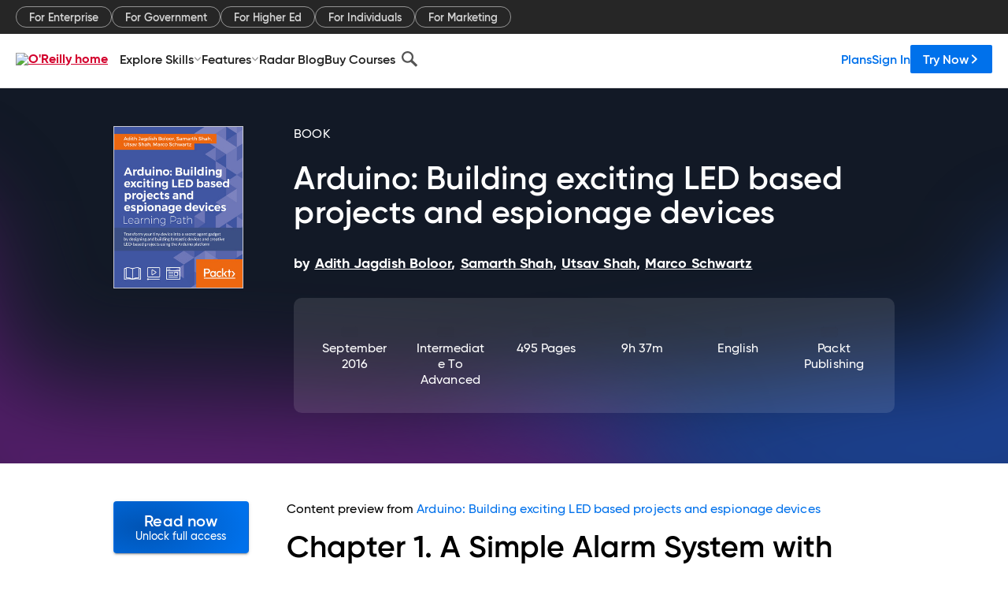

--- FILE ---
content_type: text/html; charset=utf-8
request_url: https://www.oreilly.com/library/view/arduino-building-exciting/9781787121072/ch17.html
body_size: 46020
content:
<!DOCTYPE html>
<html lang="en"><head><meta charSet="utf-8"/><meta name="viewport" content="width=device-width, initial-scale=1"/><link rel="preload" as="image" href="https://cdn.oreillystatic.com/images/sitewide-headers/oreilly_logo_mark_red.svg"/><link rel="preload" as="image" href="https://cdn.oreillystatic.com/oreilly/images/app-store-logo.png"/><link rel="preload" as="image" href="https://cdn.oreillystatic.com/oreilly/images/google-play-logo.png"/><link rel="preload" as="image" href="https://cdn.oreillystatic.com/oreilly/images/roku-tv-logo.png"/><link rel="preload" as="image" href="https://cdn.oreillystatic.com/oreilly/images/amazon-appstore-logo.png"/><meta name="theme-color" content="#B9002D"/><link rel="preconnect" href="https://cdn.oreillystatic.com" crossorigin=""/><link rel="preload" href="https://cdn.oreillystatic.com/fonts/Gilroy/Family/gilroy-bold.woff2" as="font" type="font/woff2" crossorigin="anonymous"/><link rel="preload" href="https://cdn.oreillystatic.com/fonts/Gilroy/Family/gilroy-regular.woff2" as="font" type="font/woff2" crossorigin="anonymous"/><link rel="preload" href="https://cdn.oreillystatic.com/fonts/Gilroy/Family/gilroy-medium.woff2" as="font" type="font/woff2" crossorigin="anonymous"/><link rel="preload" href="https://cdn.oreillystatic.com/fonts/Gilroy/Family/gilroy-semibold.woff2" as="font" type="font/woff2" crossorigin="anonymous"/><link rel="preload" href="https://cdn.oreillystatic.com/fonts/GuardianText/GuardianTextSans-Medium-Web.woff2" as="font" type="font/woff2" crossorigin="anonymous"/><link rel="preload" href="https://cdn.oreillystatic.com/fonts/GuardianText/GuardianTextSans-Regular-Web.woff2" as="font" type="font/woff2" crossorigin="anonymous"/><link rel="shortcut icon" href="//www.oreilly.com/favicon.ico"/><meta name="robots" content="index, follow"/><meta name="author" content="Adith Jagdish Boloor, Samarth Shah, Utsav Shah, Marco Schwartz"/><meta name="publisher" content="Packt Publishing"/><meta property="og:title" content="Arduino: Building exciting LED based projects and espionage devices"/><meta property="og:url" content="https://www.oreilly.com/library/view/arduino-building-exciting/9781787121072/ch17.html"/><meta property="og:site_name" content="O’Reilly Online Learning"/><meta property="og:type" content="book"/><meta property="og:image" content="https://www.oreilly.com/library/cover/9781787121072/1200w630h/"/><meta property="og:image:secure_url" content="https://www.oreilly.com/library/cover/9781787121072/1200w630h/"/><meta property="og:image:width" content="1200"/><meta property="og:image:height" content="630"/><meta name="twitter:card" content="summary_large_image"/><meta name="twitter:image" content="https://www.oreilly.com/library/cover/9781787121072/1200w630h/"/><meta name="twitter:site" content="@OReillyMedia"/><meta name="twitter:title" content="Arduino: Building exciting LED based projects and espionage devices"/><meta property="og:book:isbn" content="9781787121072"/><meta property="og:book:author" content="Adith Jagdish Boloor, Samarth Shah, Utsav Shah, Marco Schwartz"/><title>1. A Simple Alarm System with Arduino - Arduino: Building exciting LED based projects and espionage devices [Book]</title><meta property="og:description" content="Chapter&amp;nbsp;1.&amp;nbsp;A Simple Alarm System with ArduinoI want to start this book with a simple project that any secret agent will want to have, a simple alarm system that will be... - Selection from Arduino: Building exciting LED based projects and espionage devices [Book]"/><meta name="description" content="Chapter&amp;nbsp;1.&amp;nbsp;A Simple Alarm System with ArduinoI want to start this book with a simple project that any secret agent will want to have, a simple alarm system that will be... - Selection from Arduino: Building exciting LED based projects and espionage devices [Book]"/><link rel="stylesheet" href="/library/view/dist/client-render.EC6TFHVT.css"/><script>
        (function(h,o,u,n,d) {
          h=h[d]=h[d]||{q:[],onReady:function(c){h.q.push(c)}}
          d=o.createElement(u);d.async=1;d.src=n
          n=o.getElementsByTagName(u)[0];n.parentNode.insertBefore(d,n)
        })(window,document,'script','https://www.datadoghq-browser-agent.com/us1/v5/datadog-rum.js','DD_RUM')
        window.DD_RUM.onReady(function() {
          window.DD_RUM.init({
            clientToken: 'pubeafb4991c8bdcd260cd154294ece7a74',
            applicationId: '9f3d6547-b090-49ef-8a36-89b64f3ee2c5',
            site: 'datadoghq.com',
            service: 'preview_content_viewer-browser',
            env: 'production',
            sessionSampleRate: Number('' || 10),
            sessionReplaySampleRate: Number('' || 10),
            trackUserInteractions: Boolean('' || false),
            trackResources: true,
            trackLongTasks: true,
            defaultPrivacyLevel: 'mask'
          });
        })
      </script><script type="text/javascript">
                  htmlContext = {"basePath":"/library/view","enableMswIntegration":false,"env":{"DATADOG_RUM_APPLICATION_ID":"9f3d6547-b090-49ef-8a36-89b64f3ee2c5","DATADOG_RUM_CLIENT_TOKEN":"pubeafb4991c8bdcd260cd154294ece7a74","ENABLE_BROWSER_LOGGER":"true","ENV":"production","GOOGLE_TAG_MANAGER_ACCOUNT":"GTM-5P4V6Z","LOG_LEVEL":"error"},"frameworkAssets":[],"isDev":false,"manifest":{"observers.js":"observers-6WXBYRSY.js","esm.js":"esm-ZEVP4DAS.js","index.esm.js":"index.esm-G7LAABY4.js","client-render.js":"client-render.TUGL7SXG.js","chunk.js":"chunk-DGJUBN33.js","-ZLS5SCVW.js":"WDYDFRGG-ZLS5SCVW.js","-UHF522OE.js":"2SSKDMRQ-UHF522OE.js","worker.js":"worker-C5J6PNIN.js","rrweb-plugin-console-record.js":"rrweb-plugin-console-record-T6AGXEHB.js","rrweb-record.js":"rrweb-record-EYD7VC6T.js","client-render.css":"client-render.EC6TFHVT.css"},"preloadedAssets":[{"href":"https://cdn.oreillystatic.com/fonts/Gilroy/Family/gilroy-bold.woff2","as":"font","type":"font/woff2","crossOrigin":"anonymous"},{"href":"https://cdn.oreillystatic.com/fonts/Gilroy/Family/gilroy-regular.woff2","as":"font","type":"font/woff2","crossOrigin":"anonymous"},{"href":"https://cdn.oreillystatic.com/fonts/Gilroy/Family/gilroy-medium.woff2","as":"font","type":"font/woff2","crossOrigin":"anonymous"},{"href":"https://cdn.oreillystatic.com/fonts/Gilroy/Family/gilroy-semibold.woff2","as":"font","type":"font/woff2","crossOrigin":"anonymous"},{"href":"https://cdn.oreillystatic.com/fonts/GuardianText/GuardianTextSans-Medium-Web.woff2","as":"font","type":"font/woff2","crossOrigin":"anonymous"},{"href":"https://cdn.oreillystatic.com/fonts/GuardianText/GuardianTextSans-Regular-Web.woff2","as":"font","type":"font/woff2","crossOrigin":"anonymous"}],"name":"preview_content_viewer"};
                  initialStoreData = {"aiChat":{"isOpen":false,"data":{}},"environment":{"origin":"https://internal-ingress.platform.gcp.oreilly.com","env":"production","nodeEnv":"production","logLevel":"error","learningOrigin":"https://learning.oreilly.com","ingressedPaths":["/library/view","/videos"],"apiPath":"/api/web/library/view","basePath":"/library/view","publicPath":"/library/view/dist/","routerBasePath":"/"},"jwt":{"_loadingState":"FAILURE","_error":"No jwt on request."},"ldFeatureFlags":{"_loadingState":"FAILURE","_error":{}},"navigationAndAnnouncements":{"announcements":[],"links":{"header":[{"name":"Enterprise","link":"/enterprise/","icon":"","classname":"","description":"","isExternal":false,"groups":["header"],"syntheticsId":"","children":[]},{"name":"Pricing","link":"/pricing/","icon":"","classname":"","description":"","isExternal":false,"groups":["header"],"syntheticsId":"","children":[]}],"footer":[{"name":"About O’Reilly","link":"/about/","icon":"","classname":"","description":"","isExternal":false,"groups":["footer"],"syntheticsId":"","children":[]},{"name":"Teach/write/train","link":"/work-with-us.html","icon":"","classname":"","description":"","isExternal":false,"groups":["footer"],"syntheticsId":"","children":[]},{"name":"Careers","link":"/careers/","icon":"","classname":"","description":"","isExternal":false,"groups":["footer"],"syntheticsId":"","children":[]},{"name":"Community partners","link":"/partner/signup.csp","icon":"","classname":"","description":"","isExternal":false,"groups":["footer"],"syntheticsId":"","children":[]},{"name":"Affiliate program","link":"/affiliates/","icon":"","classname":"","description":"","isExternal":false,"groups":["footer"],"syntheticsId":"","children":[]},{"name":"Diversity","link":"/diversity/","icon":"","classname":"","description":"","isExternal":false,"groups":["footer"],"syntheticsId":"","children":[]},{"name":"Support","link":"https://www.oreilly.com/online-learning/support/","icon":"","classname":"","description":"","isExternal":false,"groups":["footer"],"syntheticsId":"","children":[]},{"name":"Contact us","link":"/about/contact.html","icon":"","classname":"","description":"","isExternal":false,"groups":["footer"],"syntheticsId":"","children":[]},{"name":"Newsletters","link":"https://www.oreilly.com/emails/newsletters/","icon":"","classname":"","description":"","isExternal":false,"groups":["footer"],"syntheticsId":"","children":[]}],"marketing-header":[{"name":"For Enterprise","link":"https://www.oreilly.com/online-learning/teams.html","icon":"","classname":"","description":"","isExternal":false,"groups":["marketing-header"],"syntheticsId":"","children":[]},{"name":"For Government","link":"https://www.oreilly.com/online-learning/government.html","icon":"","classname":"","description":"","isExternal":false,"groups":["marketing-header"],"syntheticsId":"","children":[]},{"name":"For Higher Ed","link":"https://www.oreilly.com/online-learning/academic.html","icon":"","classname":"","description":"","isExternal":false,"groups":["marketing-header"],"syntheticsId":"","children":[]},{"name":"For Individuals","link":"https://www.oreilly.com/online-learning/individuals.html","icon":"","classname":"","description":"","isExternal":false,"groups":["marketing-header"],"syntheticsId":"","children":[]},{"name":"For Marketing","link":"https://www.oreilly.com/content-marketing-solutions.html","icon":"","classname":"","description":"","isExternal":false,"groups":["marketing-header"],"syntheticsId":"","children":[]}],"fineprint":[{"name":"Terms of Service","link":"https://www.oreilly.com/terms/","icon":"","classname":"","description":"","isExternal":false,"groups":["fineprint"],"syntheticsId":"","children":[]},{"name":"Privacy Policy","link":"/privacy","icon":"","classname":"","description":"","isExternal":false,"groups":["fineprint"],"syntheticsId":"","children":[]},{"name":"Editorial Independence","link":"/about/editorial_independence.html","icon":"","classname":"","description":"","isExternal":false,"groups":["fineprint"],"syntheticsId":"","children":[]},{"name":"Modern Slavery Act Statement","link":"https://www.oreilly.com/modern-slavery-act-transparency-statement.html","icon":"","classname":"","description":"","isExternal":false,"groups":["fineprint"],"syntheticsId":"","children":[]}],"anon-header":[{"name":"Explore Skills","link":"#","icon":"","classname":"","description":"","isExternal":false,"groups":["anon-header","topbar-left"],"syntheticsId":"","children":[{"name":"Cloud Computing","link":"/search/skills/cloud-computing/","icon":"","classname":"","description":"","isExternal":false,"groups":["topbar-left"],"syntheticsId":"","children":[{"name":"Microsoft Azure","link":"/search/skills/microsoft-azure/","icon":"","classname":"","syntheticsId":""},{"name":"Amazon Web Services (AWS)","link":"/search/skills/amazon-web-services-aws/","icon":"","classname":"","syntheticsId":""},{"name":"Google Cloud","link":"/search/skills/google-cloud/","icon":"","classname":"","syntheticsId":""},{"name":"Cloud Migration","link":"/search/skills/cloud-migration/","icon":"","classname":"","syntheticsId":""},{"name":"Cloud Deployment","link":"/search/skills/cloud-deployment/","icon":"","classname":"","syntheticsId":""},{"name":"Cloud Platforms","link":"/search/skills/cloud-platforms/","icon":"","classname":"","syntheticsId":""}]},{"name":"Data Engineering","link":"/search/skills/data-engineering/","icon":"","classname":"","description":"","isExternal":false,"groups":["topbar-left"],"syntheticsId":"","children":[{"name":"Data Warehouse","link":"/search/skills/data-warehouse/","icon":"","classname":"","syntheticsId":""},{"name":"SQL","link":"/search/skills/sql/","icon":"","classname":"","syntheticsId":""},{"name":"Apache Spark","link":"/search/skills/apache-spark/","icon":"","classname":"","syntheticsId":""},{"name":"Microsoft SQL Server","link":"/search/skills/microsoft-sql-server/","icon":"","classname":"","syntheticsId":""},{"name":"MySQL","link":"/search/skills/mysql/","icon":"","classname":"","syntheticsId":""},{"name":"Kafka","link":"/search/skills/kafka/","icon":"","classname":"","syntheticsId":""},{"name":"Data Lake","link":"/search/skills/data-lake/","icon":"","classname":"","syntheticsId":""},{"name":"Streaming & Messaging","link":"/search/skills/streaming-messaging/","icon":"","classname":"","syntheticsId":""},{"name":"NoSQL Databases","link":"/search/skills/nosql-databases/","icon":"","classname":"","syntheticsId":""},{"name":"Relational Databases","link":"/search/skills/relational-databases/","icon":"","classname":"","syntheticsId":""}]},{"name":"Data Science","link":"/search/skills/data-science/","icon":"","classname":"","description":"","isExternal":false,"groups":["topbar-left"],"syntheticsId":"","children":[{"name":"Pandas","link":"/search/topics/pandas/","icon":"","classname":"","syntheticsId":""},{"name":"R","link":"/search/topics/r/","icon":"","classname":"","syntheticsId":""},{"name":"MATLAB","link":"/search/topics/matlab/","icon":"","classname":"","syntheticsId":""},{"name":"SAS","link":"/search/topics/sas/","icon":"","classname":"","syntheticsId":""},{"name":"D3","link":"/search/topics/d3/","icon":"","classname":"","syntheticsId":""},{"name":"Power BI","link":"/search/topics/power-bi/","icon":"","classname":"","syntheticsId":""},{"name":"Tableau","link":"/search/topics/tableau/","icon":"","classname":"","syntheticsId":""},{"name":"Statistics","link":"/search/topics/statistics/","icon":"","classname":"","syntheticsId":""},{"name":"Exploratory Data Analysis","link":"/search/topics/exploratory-data-analysis/","icon":"","classname":"","syntheticsId":""},{"name":"Data Visualization","link":"/search/topics/data-visualization/","icon":"","classname":"","syntheticsId":""}]},{"name":"AI & ML","link":"/search/skills/ai-ml/","icon":"","classname":"","description":"","isExternal":false,"groups":["topbar-left"],"syntheticsId":"","children":[{"name":"Generative AI","link":"/search/skills/generative-ai/","icon":"","classname":"","syntheticsId":""},{"name":"Machine Learning","link":"/search/skills/machine-learning/","icon":"","classname":"","syntheticsId":""},{"name":"Artificial Intelligence (AI)","link":"/search/skills/artificial-intelligence-ai/","icon":"","classname":"","syntheticsId":""},{"name":"Deep Learning","link":"/search/skills/deep-learning/","icon":"","classname":"","syntheticsId":""},{"name":"Reinforcement Learning","link":"/search/skills/reinforcement-learning/","icon":"","classname":"","syntheticsId":""},{"name":"Natural Language Processing","link":"/search/skills/natural-language-processing/","icon":"","classname":"","syntheticsId":""},{"name":"TensorFlow","link":"/search/skills/tensorflow/","icon":"","classname":"","syntheticsId":""},{"name":"Scikit-Learn","link":"/search/skills/scikit-learn/","icon":"","classname":"","syntheticsId":""},{"name":"Hyperparameter Tuning","link":"/search/skills/hyperparameter-tuning/","icon":"","classname":"","syntheticsId":""},{"name":"MLOps","link":"/search/skills/mlops/","icon":"","classname":"","syntheticsId":""}]},{"name":"Programming Languages","link":"/search/skills/programming-languages/","icon":"","classname":"","description":"","isExternal":false,"groups":["topbar-left"],"syntheticsId":"","children":[{"name":"Java","link":"/search/skills/java/","icon":"","classname":"","syntheticsId":""},{"name":"JavaScript","link":"/search/skills/javascript/","icon":"","classname":"","syntheticsId":""},{"name":"Spring","link":"/search/skills/spring/","icon":"","classname":"","syntheticsId":""},{"name":"Python","link":"/search/skills/python/","icon":"","classname":"","syntheticsId":""},{"name":"Go","link":"/search/skills/go/","icon":"","classname":"","syntheticsId":""},{"name":"C#","link":"/search/skills/c-sharp/","icon":"","classname":"","syntheticsId":""},{"name":"C++","link":"/search/skills/c-plus-plus/","icon":"","classname":"","syntheticsId":""},{"name":"C","link":"/search/skills/c/","icon":"","classname":"","syntheticsId":""},{"name":"Swift","link":"/search/skills/swift/","icon":"","classname":"","syntheticsId":""},{"name":"Rust","link":"/search/skills/rust/","icon":"","classname":"","syntheticsId":""},{"name":"Functional Programming","link":"/search/skills/functional-programming/","icon":"","classname":"","syntheticsId":""}]},{"name":"Software Architecture","link":"/search/skills/software-architecture/","icon":"","classname":"","description":"","isExternal":false,"groups":["topbar-left"],"syntheticsId":"","children":[{"name":"Object-Oriented","link":"/search/skills/object-oriented-architecture/","icon":"","classname":"","syntheticsId":""},{"name":"Distributed Systems","link":"/search/skills/distributed-systems/","icon":"","classname":"","syntheticsId":""},{"name":"Domain-Driven Design","link":"/search/skills/domain-driven-design/","icon":"","classname":"","syntheticsId":""},{"name":"Architectural Patterns","link":"/search/skills/architectural-patterns/","icon":"","classname":"","syntheticsId":""}]},{"name":"IT/Ops","link":"/search/skills/it-operations/","icon":"","classname":"","description":"","isExternal":false,"groups":["topbar-left"],"syntheticsId":"","children":[{"name":"Kubernetes","link":"/search/topics/kubernetes/","icon":"","classname":"","syntheticsId":""},{"name":"Docker","link":"/search/topics/docker/","icon":"","classname":"","syntheticsId":""},{"name":"GitHub","link":"/search/topics/github/","icon":"","classname":"","syntheticsId":""},{"name":"Terraform","link":"/search/topics/terraform/","icon":"","classname":"","syntheticsId":""},{"name":"Continuous Delivery","link":"/search/topics/continuous-delivery/","icon":"","classname":"","syntheticsId":""},{"name":"Continuous Integration","link":"/search/topics/continuous-integration/","icon":"","classname":"","syntheticsId":""},{"name":"Database Administration","link":"/search/topics/database-administration/","icon":"","classname":"","syntheticsId":""},{"name":"Computer Networking","link":"/search/topics/computer-networking/","icon":"","classname":"","syntheticsId":""},{"name":"Operating Systems","link":"/search/topics/operating-systems/","icon":"","classname":"","syntheticsId":""},{"name":"IT Certifications","link":"/search/topics/it-certifications/","icon":"","classname":"","syntheticsId":""}]},{"name":"Security","link":"/search/skills/security/","icon":"","classname":"","description":"","isExternal":false,"groups":["topbar-left"],"syntheticsId":"","children":[{"name":"Network Security","link":"/search/skills/network-security/","icon":"","classname":"","syntheticsId":""},{"name":"Application Security","link":"/search/skills/application-security/","icon":"","classname":"","syntheticsId":""},{"name":"Incident Response","link":"/search/skills/incident-response/","icon":"","classname":"","syntheticsId":""},{"name":"Zero Trust Model","link":"/search/skills/zero-trust-model/","icon":"","classname":"","syntheticsId":""},{"name":"Disaster Recovery","link":"/search/skills/disaster-recovery/","icon":"","classname":"","syntheticsId":""},{"name":"Penetration Testing / Ethical Hacking","link":"/search/skills/penetration-testing-ethical-hacking/","icon":"","classname":"","syntheticsId":""},{"name":"Governance","link":"/search/skills/governance/","icon":"","classname":"","syntheticsId":""},{"name":"Malware","link":"/search/skills/malware/","icon":"","classname":"","syntheticsId":""},{"name":"Security Architecture","link":"/search/skills/security-architecture/","icon":"","classname":"","syntheticsId":""},{"name":"Security Engineering","link":"/search/skills/security-engineering/","icon":"","classname":"","syntheticsId":""},{"name":"Security Certifications","link":"/search/skills/security-certifications/","icon":"","classname":"","syntheticsId":""}]},{"name":"Design","link":"/search/skills/design/","icon":"","classname":"","description":"","isExternal":false,"groups":["topbar-left"],"syntheticsId":"","children":[{"name":"Web Design","link":"/search/skills/web-design/","icon":"","classname":"","syntheticsId":""},{"name":"Graphic Design","link":"/search/skills/graphic-design/","icon":"","classname":"","syntheticsId":""},{"name":"Interaction Design","link":"/search/skills/interaction-design/","icon":"","classname":"","syntheticsId":""},{"name":"Film & Video","link":"/search/skills/film-video/","icon":"","classname":"","syntheticsId":""},{"name":"User Experience (UX)","link":"/search/skills/user-experience-ux/","icon":"","classname":"","syntheticsId":""},{"name":"Design Process","link":"/search/skills/design-process/","icon":"","classname":"","syntheticsId":""},{"name":"Design Tools","link":"/search/skills/design-tools/","icon":"","classname":"","syntheticsId":""}]},{"name":"Business","link":"/search/skills/business/","icon":"","classname":"","description":"","isExternal":false,"groups":["topbar-left"],"syntheticsId":"","children":[{"name":"Agile","link":"/search/skills/agile/","icon":"","classname":"","syntheticsId":""},{"name":"Project Management","link":"/search/skills/project-management/","icon":"","classname":"","syntheticsId":""},{"name":"Product Management","link":"/search/skills/product-management/","icon":"","classname":"","syntheticsId":""},{"name":"Marketing","link":"/search/skills/marketing/","icon":"","classname":"","syntheticsId":""},{"name":"Human Resources","link":"/search/skills/human-resources/","icon":"","classname":"","syntheticsId":""},{"name":"Finance","link":"/search/skills/finance/","icon":"","classname":"","syntheticsId":""},{"name":"Team Management","link":"/search/skills/team-management/","icon":"","classname":"","syntheticsId":""},{"name":"Business Strategy","link":"/search/skills/business-strategy/","icon":"","classname":"","syntheticsId":""},{"name":"Digital Transformation","link":"/search/skills/digital-transformation/","icon":"","classname":"","syntheticsId":""},{"name":"Organizational Leadership","link":"/search/skills/organizational-leadership/","icon":"","classname":"","syntheticsId":""}]},{"name":"Soft Skills","link":"/search/skills/soft-skills/","icon":"","classname":"","description":"","isExternal":false,"groups":["topbar-left"],"syntheticsId":"","children":[{"name":"Professional Communication","link":"/search/skills/professional-communication/","icon":"","classname":"","syntheticsId":""},{"name":"Emotional Intelligence","link":"/search/skills/emotional-intelligence/","icon":"","classname":"","syntheticsId":""},{"name":"Presentation Skills","link":"/search/skills/presentation-skills/","icon":"","classname":"","syntheticsId":""},{"name":"Innovation","link":"/search/skills/innovation/","icon":"","classname":"","syntheticsId":""},{"name":"Critical Thinking","link":"/search/skills/critical-thinking/","icon":"","classname":"","syntheticsId":""},{"name":"Public Speaking","link":"/search/skills/public-speaking/","icon":"","classname":"","syntheticsId":""},{"name":"Collaboration","link":"/search/skills/collaboration/","icon":"","classname":"","syntheticsId":""},{"name":"Personal Productivity","link":"/search/skills/personal-productivity/","icon":"","classname":"","syntheticsId":""},{"name":"Confidence / Motivation","link":"/search/skills/confidence-motivation/","icon":"","classname":"","syntheticsId":""}]}]},{"name":"Features","link":"/online-learning/features.html","icon":"","classname":"","description":"","isExternal":false,"groups":["anon-header"],"syntheticsId":"","children":[{"name":"All features","link":"/online-learning/features.html","icon":"","classname":"","description":"","isExternal":false,"groups":["anon-header"],"syntheticsId":"","children":[]},{"name":"Verifiable skills","link":"/online-learning/verifiable-skills.html","icon":"","classname":"","description":"","isExternal":false,"groups":["anon-header"],"syntheticsId":"","children":[]},{"name":"AI Academy","link":"/online-learning/ai-academy.html","icon":"","classname":"","description":"","isExternal":false,"groups":["anon-header"],"syntheticsId":"","children":[]},{"name":"Courses","link":"/online-learning/courses.html","icon":"","classname":"","description":"","isExternal":false,"groups":["anon-header"],"syntheticsId":"","children":[]},{"name":"Certifications","link":"/online-learning/feature-certification.html","icon":"","classname":"","description":"","isExternal":false,"groups":["anon-header"],"syntheticsId":"","children":[]},{"name":"Interactive learning","link":"/online-learning/intro-interactive-learning.html","icon":"","classname":"","description":"","isExternal":false,"groups":["anon-header"],"syntheticsId":"","children":[]},{"name":"Live events","link":"/online-learning/live-events.html","icon":"","classname":"","description":"","isExternal":false,"groups":["anon-header"],"syntheticsId":"","children":[]},{"name":"Superstreams","link":"/products/superstreams.html","icon":"","classname":"","description":"","isExternal":false,"groups":["anon-header"],"syntheticsId":"","children":[]},{"name":"Answers","link":"/online-learning/feature-answers.html","icon":"","classname":"","description":"","isExternal":false,"groups":["anon-header"],"syntheticsId":"","children":[]},{"name":"Insights reporting","link":"/online-learning/insights-dashboard.html","icon":"","classname":"","description":"","isExternal":false,"groups":["anon-header"],"syntheticsId":"","children":[]}]},{"name":"Radar Blog","link":"/radar/","icon":"","classname":"","description":"","isExternal":false,"groups":["anon-header"],"syntheticsId":"","children":[]},{"name":"Buy Courses","link":"/live/","icon":"","classname":"","description":"","isExternal":false,"groups":["anon-header"],"syntheticsId":"","children":[]}],"topbar-left":[{"name":"Explore Skills","link":"#","icon":"","classname":"","description":"","isExternal":false,"groups":["anon-header","topbar-left"],"syntheticsId":"","children":[{"name":"Cloud Computing","link":"/search/skills/cloud-computing/","icon":"","classname":"","description":"","isExternal":false,"groups":["topbar-left"],"syntheticsId":"","children":[{"name":"Microsoft Azure","link":"/search/skills/microsoft-azure/","icon":"","classname":"","syntheticsId":""},{"name":"Amazon Web Services (AWS)","link":"/search/skills/amazon-web-services-aws/","icon":"","classname":"","syntheticsId":""},{"name":"Google Cloud","link":"/search/skills/google-cloud/","icon":"","classname":"","syntheticsId":""},{"name":"Cloud Migration","link":"/search/skills/cloud-migration/","icon":"","classname":"","syntheticsId":""},{"name":"Cloud Deployment","link":"/search/skills/cloud-deployment/","icon":"","classname":"","syntheticsId":""},{"name":"Cloud Platforms","link":"/search/skills/cloud-platforms/","icon":"","classname":"","syntheticsId":""}]},{"name":"Data Engineering","link":"/search/skills/data-engineering/","icon":"","classname":"","description":"","isExternal":false,"groups":["topbar-left"],"syntheticsId":"","children":[{"name":"Data Warehouse","link":"/search/skills/data-warehouse/","icon":"","classname":"","syntheticsId":""},{"name":"SQL","link":"/search/skills/sql/","icon":"","classname":"","syntheticsId":""},{"name":"Apache Spark","link":"/search/skills/apache-spark/","icon":"","classname":"","syntheticsId":""},{"name":"Microsoft SQL Server","link":"/search/skills/microsoft-sql-server/","icon":"","classname":"","syntheticsId":""},{"name":"MySQL","link":"/search/skills/mysql/","icon":"","classname":"","syntheticsId":""},{"name":"Kafka","link":"/search/skills/kafka/","icon":"","classname":"","syntheticsId":""},{"name":"Data Lake","link":"/search/skills/data-lake/","icon":"","classname":"","syntheticsId":""},{"name":"Streaming & Messaging","link":"/search/skills/streaming-messaging/","icon":"","classname":"","syntheticsId":""},{"name":"NoSQL Databases","link":"/search/skills/nosql-databases/","icon":"","classname":"","syntheticsId":""},{"name":"Relational Databases","link":"/search/skills/relational-databases/","icon":"","classname":"","syntheticsId":""}]},{"name":"Data Science","link":"/search/skills/data-science/","icon":"","classname":"","description":"","isExternal":false,"groups":["topbar-left"],"syntheticsId":"","children":[{"name":"Pandas","link":"/search/topics/pandas/","icon":"","classname":"","syntheticsId":""},{"name":"R","link":"/search/topics/r/","icon":"","classname":"","syntheticsId":""},{"name":"MATLAB","link":"/search/topics/matlab/","icon":"","classname":"","syntheticsId":""},{"name":"SAS","link":"/search/topics/sas/","icon":"","classname":"","syntheticsId":""},{"name":"D3","link":"/search/topics/d3/","icon":"","classname":"","syntheticsId":""},{"name":"Power BI","link":"/search/topics/power-bi/","icon":"","classname":"","syntheticsId":""},{"name":"Tableau","link":"/search/topics/tableau/","icon":"","classname":"","syntheticsId":""},{"name":"Statistics","link":"/search/topics/statistics/","icon":"","classname":"","syntheticsId":""},{"name":"Exploratory Data Analysis","link":"/search/topics/exploratory-data-analysis/","icon":"","classname":"","syntheticsId":""},{"name":"Data Visualization","link":"/search/topics/data-visualization/","icon":"","classname":"","syntheticsId":""}]},{"name":"AI & ML","link":"/search/skills/ai-ml/","icon":"","classname":"","description":"","isExternal":false,"groups":["topbar-left"],"syntheticsId":"","children":[{"name":"Generative AI","link":"/search/skills/generative-ai/","icon":"","classname":"","syntheticsId":""},{"name":"Machine Learning","link":"/search/skills/machine-learning/","icon":"","classname":"","syntheticsId":""},{"name":"Artificial Intelligence (AI)","link":"/search/skills/artificial-intelligence-ai/","icon":"","classname":"","syntheticsId":""},{"name":"Deep Learning","link":"/search/skills/deep-learning/","icon":"","classname":"","syntheticsId":""},{"name":"Reinforcement Learning","link":"/search/skills/reinforcement-learning/","icon":"","classname":"","syntheticsId":""},{"name":"Natural Language Processing","link":"/search/skills/natural-language-processing/","icon":"","classname":"","syntheticsId":""},{"name":"TensorFlow","link":"/search/skills/tensorflow/","icon":"","classname":"","syntheticsId":""},{"name":"Scikit-Learn","link":"/search/skills/scikit-learn/","icon":"","classname":"","syntheticsId":""},{"name":"Hyperparameter Tuning","link":"/search/skills/hyperparameter-tuning/","icon":"","classname":"","syntheticsId":""},{"name":"MLOps","link":"/search/skills/mlops/","icon":"","classname":"","syntheticsId":""}]},{"name":"Programming Languages","link":"/search/skills/programming-languages/","icon":"","classname":"","description":"","isExternal":false,"groups":["topbar-left"],"syntheticsId":"","children":[{"name":"Java","link":"/search/skills/java/","icon":"","classname":"","syntheticsId":""},{"name":"JavaScript","link":"/search/skills/javascript/","icon":"","classname":"","syntheticsId":""},{"name":"Spring","link":"/search/skills/spring/","icon":"","classname":"","syntheticsId":""},{"name":"Python","link":"/search/skills/python/","icon":"","classname":"","syntheticsId":""},{"name":"Go","link":"/search/skills/go/","icon":"","classname":"","syntheticsId":""},{"name":"C#","link":"/search/skills/c-sharp/","icon":"","classname":"","syntheticsId":""},{"name":"C++","link":"/search/skills/c-plus-plus/","icon":"","classname":"","syntheticsId":""},{"name":"C","link":"/search/skills/c/","icon":"","classname":"","syntheticsId":""},{"name":"Swift","link":"/search/skills/swift/","icon":"","classname":"","syntheticsId":""},{"name":"Rust","link":"/search/skills/rust/","icon":"","classname":"","syntheticsId":""},{"name":"Functional Programming","link":"/search/skills/functional-programming/","icon":"","classname":"","syntheticsId":""}]},{"name":"Software Architecture","link":"/search/skills/software-architecture/","icon":"","classname":"","description":"","isExternal":false,"groups":["topbar-left"],"syntheticsId":"","children":[{"name":"Object-Oriented","link":"/search/skills/object-oriented-architecture/","icon":"","classname":"","syntheticsId":""},{"name":"Distributed Systems","link":"/search/skills/distributed-systems/","icon":"","classname":"","syntheticsId":""},{"name":"Domain-Driven Design","link":"/search/skills/domain-driven-design/","icon":"","classname":"","syntheticsId":""},{"name":"Architectural Patterns","link":"/search/skills/architectural-patterns/","icon":"","classname":"","syntheticsId":""}]},{"name":"IT/Ops","link":"/search/skills/it-operations/","icon":"","classname":"","description":"","isExternal":false,"groups":["topbar-left"],"syntheticsId":"","children":[{"name":"Kubernetes","link":"/search/topics/kubernetes/","icon":"","classname":"","syntheticsId":""},{"name":"Docker","link":"/search/topics/docker/","icon":"","classname":"","syntheticsId":""},{"name":"GitHub","link":"/search/topics/github/","icon":"","classname":"","syntheticsId":""},{"name":"Terraform","link":"/search/topics/terraform/","icon":"","classname":"","syntheticsId":""},{"name":"Continuous Delivery","link":"/search/topics/continuous-delivery/","icon":"","classname":"","syntheticsId":""},{"name":"Continuous Integration","link":"/search/topics/continuous-integration/","icon":"","classname":"","syntheticsId":""},{"name":"Database Administration","link":"/search/topics/database-administration/","icon":"","classname":"","syntheticsId":""},{"name":"Computer Networking","link":"/search/topics/computer-networking/","icon":"","classname":"","syntheticsId":""},{"name":"Operating Systems","link":"/search/topics/operating-systems/","icon":"","classname":"","syntheticsId":""},{"name":"IT Certifications","link":"/search/topics/it-certifications/","icon":"","classname":"","syntheticsId":""}]},{"name":"Security","link":"/search/skills/security/","icon":"","classname":"","description":"","isExternal":false,"groups":["topbar-left"],"syntheticsId":"","children":[{"name":"Network Security","link":"/search/skills/network-security/","icon":"","classname":"","syntheticsId":""},{"name":"Application Security","link":"/search/skills/application-security/","icon":"","classname":"","syntheticsId":""},{"name":"Incident Response","link":"/search/skills/incident-response/","icon":"","classname":"","syntheticsId":""},{"name":"Zero Trust Model","link":"/search/skills/zero-trust-model/","icon":"","classname":"","syntheticsId":""},{"name":"Disaster Recovery","link":"/search/skills/disaster-recovery/","icon":"","classname":"","syntheticsId":""},{"name":"Penetration Testing / Ethical Hacking","link":"/search/skills/penetration-testing-ethical-hacking/","icon":"","classname":"","syntheticsId":""},{"name":"Governance","link":"/search/skills/governance/","icon":"","classname":"","syntheticsId":""},{"name":"Malware","link":"/search/skills/malware/","icon":"","classname":"","syntheticsId":""},{"name":"Security Architecture","link":"/search/skills/security-architecture/","icon":"","classname":"","syntheticsId":""},{"name":"Security Engineering","link":"/search/skills/security-engineering/","icon":"","classname":"","syntheticsId":""},{"name":"Security Certifications","link":"/search/skills/security-certifications/","icon":"","classname":"","syntheticsId":""}]},{"name":"Design","link":"/search/skills/design/","icon":"","classname":"","description":"","isExternal":false,"groups":["topbar-left"],"syntheticsId":"","children":[{"name":"Web Design","link":"/search/skills/web-design/","icon":"","classname":"","syntheticsId":""},{"name":"Graphic Design","link":"/search/skills/graphic-design/","icon":"","classname":"","syntheticsId":""},{"name":"Interaction Design","link":"/search/skills/interaction-design/","icon":"","classname":"","syntheticsId":""},{"name":"Film & Video","link":"/search/skills/film-video/","icon":"","classname":"","syntheticsId":""},{"name":"User Experience (UX)","link":"/search/skills/user-experience-ux/","icon":"","classname":"","syntheticsId":""},{"name":"Design Process","link":"/search/skills/design-process/","icon":"","classname":"","syntheticsId":""},{"name":"Design Tools","link":"/search/skills/design-tools/","icon":"","classname":"","syntheticsId":""}]},{"name":"Business","link":"/search/skills/business/","icon":"","classname":"","description":"","isExternal":false,"groups":["topbar-left"],"syntheticsId":"","children":[{"name":"Agile","link":"/search/skills/agile/","icon":"","classname":"","syntheticsId":""},{"name":"Project Management","link":"/search/skills/project-management/","icon":"","classname":"","syntheticsId":""},{"name":"Product Management","link":"/search/skills/product-management/","icon":"","classname":"","syntheticsId":""},{"name":"Marketing","link":"/search/skills/marketing/","icon":"","classname":"","syntheticsId":""},{"name":"Human Resources","link":"/search/skills/human-resources/","icon":"","classname":"","syntheticsId":""},{"name":"Finance","link":"/search/skills/finance/","icon":"","classname":"","syntheticsId":""},{"name":"Team Management","link":"/search/skills/team-management/","icon":"","classname":"","syntheticsId":""},{"name":"Business Strategy","link":"/search/skills/business-strategy/","icon":"","classname":"","syntheticsId":""},{"name":"Digital Transformation","link":"/search/skills/digital-transformation/","icon":"","classname":"","syntheticsId":""},{"name":"Organizational Leadership","link":"/search/skills/organizational-leadership/","icon":"","classname":"","syntheticsId":""}]},{"name":"Soft Skills","link":"/search/skills/soft-skills/","icon":"","classname":"","description":"","isExternal":false,"groups":["topbar-left"],"syntheticsId":"","children":[{"name":"Professional Communication","link":"/search/skills/professional-communication/","icon":"","classname":"","syntheticsId":""},{"name":"Emotional Intelligence","link":"/search/skills/emotional-intelligence/","icon":"","classname":"","syntheticsId":""},{"name":"Presentation Skills","link":"/search/skills/presentation-skills/","icon":"","classname":"","syntheticsId":""},{"name":"Innovation","link":"/search/skills/innovation/","icon":"","classname":"","syntheticsId":""},{"name":"Critical Thinking","link":"/search/skills/critical-thinking/","icon":"","classname":"","syntheticsId":""},{"name":"Public Speaking","link":"/search/skills/public-speaking/","icon":"","classname":"","syntheticsId":""},{"name":"Collaboration","link":"/search/skills/collaboration/","icon":"","classname":"","syntheticsId":""},{"name":"Personal Productivity","link":"/search/skills/personal-productivity/","icon":"","classname":"","syntheticsId":""},{"name":"Confidence / Motivation","link":"/search/skills/confidence-motivation/","icon":"","classname":"","syntheticsId":""}]}]}],"anon-footer-left":[{"name":"About O'Reilly","link":"/about/","icon":"","classname":"","description":"","isExternal":false,"groups":["anon-footer-left"],"syntheticsId":"","children":[{"name":"Teach/Write/Train","link":"/work-with-us.html","icon":"","classname":"","description":"","isExternal":false,"groups":["anon-footer-left"],"syntheticsId":"","children":[]},{"name":"Careers","link":"/careers/","icon":"","classname":"","description":"","isExternal":false,"groups":["anon-footer-left"],"syntheticsId":"","children":[]},{"name":"O'Reilly News","link":"/press/","icon":"","classname":"","description":"","isExternal":false,"groups":["anon-footer-left"],"syntheticsId":"","children":[]},{"name":"Media Coverage","link":"/press/media-coverage.html","icon":"","classname":"","description":"","isExternal":false,"groups":["anon-footer-left"],"syntheticsId":"","children":[]},{"name":"Community Partners","link":"/partner/signup.csp","icon":"","classname":"","description":"","isExternal":false,"groups":["anon-footer-left"],"syntheticsId":"","children":[]},{"name":"Affiliate Program","link":"/affiliates/","icon":"","classname":"","description":"","isExternal":false,"groups":["anon-footer-left"],"syntheticsId":"","children":[]},{"name":"Submit an RFP","link":"/online-learning/rfp.html","icon":"","classname":"","description":"","isExternal":false,"groups":["anon-footer-left"],"syntheticsId":"","children":[]},{"name":"Diversity","link":"/diversity/","icon":"","classname":"","description":"","isExternal":false,"groups":["anon-footer-left"],"syntheticsId":"","children":[]},{"name":"Content Sponsorship","link":"/content-marketing-solutions.html","icon":"","classname":"","description":"","isExternal":false,"groups":["anon-footer-left"],"syntheticsId":"","children":[]}]}],"anon-footer-center":[{"name":"Support","link":"/online-learning/support/","icon":"","classname":"","description":"","isExternal":false,"groups":["anon-footer-center"],"syntheticsId":"","children":[{"name":"Contact Us","link":"/about/contact.html","icon":"","classname":"","description":"","isExternal":false,"groups":["anon-footer-center"],"syntheticsId":"","children":[]},{"name":"Newsletters","link":"/emails/newsletters/","icon":"","classname":"","description":"","isExternal":false,"groups":["anon-footer-center"],"syntheticsId":"","children":[]},{"name":"Privacy Policy","link":"/privacy.html","icon":"","classname":"","description":"","isExternal":false,"groups":["anon-footer-center"],"syntheticsId":"","children":[]},{"name":"AI Policy","link":"/about/oreilly-approach-to-generative-ai.html","icon":"","classname":"","description":"","isExternal":false,"groups":["anon-footer-center"],"syntheticsId":"","children":[]}]}],"anon-footer-right":[{"name":"International","link":"#","icon":"","classname":"","description":"","isExternal":false,"groups":["anon-footer-right"],"syntheticsId":"","children":[{"name":"Australia & New Zealand","link":"/online-learning/anz.html","icon":"","classname":"","description":"","isExternal":false,"groups":["anon-footer-right"],"syntheticsId":"","children":[]},{"name":"Japan","link":"https://www.oreilly.co.jp/index.shtml","icon":"","classname":"","description":"","isExternal":false,"groups":["anon-footer-right"],"syntheticsId":"","children":[]}]}],"social":[{"name":"LinkedIn","link":"https://www.linkedin.com/company/oreilly-media","icon":"linkedin","classname":"","description":"","isExternal":false,"groups":["social"],"syntheticsId":"","children":[]},{"name":"YouTube","link":"https://www.youtube.com/user/OreillyMedia","icon":"youtube","classname":"","description":"","isExternal":false,"groups":["social"],"syntheticsId":"","children":[]}]}},"playlistsCoreState":{"mostRecentPlaylistIds":[],"playlistActions":{"updatingSharing":false,"sharingErrors":{}},"playlists":{"error":"","fetching":true,"loaded":false,"playlists":[],"sharingEnabled":false},"playlistSSR":{"error":"","fetching":false,"loaded":false,"playlist":{}},"sharedPlaylist":{"error":"","fetching":false,"loaded":false,"playlist":{}}},"user":{"error":"User is not authenticated"},"userInfo":{"meta":{"error":"User is not authenticated"},"profile":{"error":null},"usageStatus":{"error":null}},"userProfile":{"error":{"message":"No encoded jwt."},"_loadingState":"FAILURE"},"appState":{"ourn":"urn:orm:book:9781787121072","title":"Arduino: Building exciting LED based projects and espionage devices"}};
                  __orm_public_path__ = window.initialStoreData?.environment?.publicPath;
                </script><script type="text/javascript">
      window.orm = window.orm || {};
      window.orm.redirect = function redirect(url) {
        window.location.assign(url);
      };
      window.orm.logger = console;
    </script><script type="text/javascript" src="https://www.datadoghq-browser-agent.com/us1/v5/datadog-logs.js"></script><script type="text/javascript">
        if (window.DD_LOGS) {
          window.DD_LOGS.init({
            clientToken: 'pub8399c9005ebe7454be1698e2aee94fba',
            site: 'datadoghq.com',
            env: 'production',
            service: 'preview_content_viewer-browser',
            sessionSampleRate: Number('' || 50),
          });
          window.DD_LOGS.logger.setLevel('error' || 'error');
          window.orm.logger = DD_LOGS.logger;
        }
      </script><script>
      // Disable analytics when hit from DD synthetics browser
      if (window._DATADOG_SYNTHETICS_BROWSER === undefined) {
        if (window.initialStoreData && window.initialStoreData.userInfo.meta
          && window.initialStoreData.userInfo.meta.user_identifier && window.initialStoreData.jwt) {
          var user = window.initialStoreData.userInfo.meta;
          var dataLayer = window.dataLayer || [];
          var jwtPerms = window.initialStoreData.jwt.perms;

          // Set user/session info
          dataLayer.push({ userIdentifier: user.user_identifier });
          dataLayer.push({ loggedIn: 'yes' });

          // Set account/org info
          if (!user.individual) {
            dataLayer.push({ orgID: user.primary_account });
          }

          // Set user hasPurchases boolean
          dataLayer.push({ hasPurchases: user.has_purchases.toString() });

          // Set account type
          if (user.individual) {
            if (user.subscription && user.subscription.active) {
              dataLayer.push({learningAccountType: 'individual'});
            } else if (user.is_trial) {
              dataLayer.push({learningAccountType: 'free trial'});
            }
            else if (user.has_purchases && jwtPerms?.prch?.includes('c')){
              dataLayer.push({learningAccountType: 'event purchaser'});
            }
          } else {
            if (user.academic_institution) {
              dataLayer.push({learningAccountType: 'academic'});
            } else {
              dataLayer.push({learningAccountType: 'enterprise'});
            }
          }

          // Set paid account
          if (user.subscription && user.subscription.active) {
            dataLayer.push({ learningPaidAccount: 'yes' });
          }
        }

        (function(w,d,s,l,i){w[l]=w[l]||[];w[l].push({'gtm.start':
          new Date().getTime(),event:'gtm.js'});var f=d.getElementsByTagName(s)[0],
          j=d.createElement(s),dl=l!='dataLayer'?'&l='+l:'';j.async=true;j.src=
          'https://www.googletagmanager.com/gtm.js?id='+i+dl;f.parentNode.insertBefore(j,f);
        })(window,document,'script','dataLayer', 'GTM-5P4V6Z');
      }
    </script><script type="module" src="/library/view/dist/client-render.TUGL7SXG.js" defer=""></script></head><body id="root"><noscript><iframe src="https://www.googletagmanager.com/ns.html?id=GTM-5P4V6Z" height="0" width="0" style="display:none;visibility:hidden"></iframe></noscript><!--$--><script>
        var _vwo_code=(function(){
        var account_id=291788,
        settings_tolerance=2000,
        library_tolerance=2500,
        use_existing_jquery=false,
        /* DO NOT EDIT BELOW THIS LINE */
        f=false,d=document;return{use_existing_jquery:function(){return use_existing_jquery;},library_tolerance:function(){return library_tolerance;},finish:function(){if(!f){f=true;var a=d.getElementById('_vis_opt_path_hides');if(a)a.parentNode.removeChild(a);}},finished:function(){return f;},load:function(a){var b=d.createElement('script');b.src=a;b.type='text/javascript';b.innerText;b.onerror=function(){_vwo_code.finish();};d.getElementsByTagName('head')[0].appendChild(b);},init:function(){settings_timer=setTimeout('_vwo_code.finish()',settings_tolerance);var a=d.createElement('style'),b='body{opacity:0 !important;filter:alpha(opacity=0) !important;background:none !important;}',h=d.getElementsByTagName('head')[0];a.setAttribute('id','_vis_opt_path_hides');a.setAttribute('type','text/css');if(a.styleSheet)a.styleSheet.cssText=b;else a.appendChild(d.createTextNode(b));h.appendChild(a);this.load('//dev.visualwebsiteoptimizer.com/j.php?a='+account_id+'&u='+encodeURIComponent(d.URL)+'&r='+Math.random());return settings_timer;}};}());_vwo_settings_timer=_vwo_code.init();
      </script><a href="#main" class="orm-global-skip-link">Skip to Content</a><header class="orm-global-site-header--default" id="orm-global-site-banner" role="banner" data-testid="site-header-public"><div id="site-header-public-content"><nav role="navigation" aria-label="Primary site navigation"><div id="marketing-menu-outer"><div id="marketing-menu-inner"><ul class="menu" id="marketing-menu-list" data-testid="marketing-menu"><li class="menu__item "><a class="menu-item__link menu-item__link--pill" href="https://www.oreilly.com/online-learning/teams.html">For Enterprise</a></li><li class="menu__item "><a class="menu-item__link menu-item__link--pill" href="https://www.oreilly.com/online-learning/government.html">For Government</a></li><li class="menu__item "><a class="menu-item__link menu-item__link--pill" href="https://www.oreilly.com/online-learning/academic.html">For Higher Ed</a></li><li class="menu__item "><a class="menu-item__link menu-item__link--pill" href="https://www.oreilly.com/online-learning/individuals.html">For Individuals</a></li><li class="menu__item "><a class="menu-item__link menu-item__link--pill" href="https://www.oreilly.com/content-marketing-solutions.html">For Marketing</a></li></ul></div></div><div id="primary-menu-section"><a href="https://www.oreilly.com" title="home page" aria-current="page" id="primary-menu-logo-link"><img id="primary-menu-logo" src="https://cdn.oreillystatic.com/images/sitewide-headers/oreilly_logo_mark_red.svg" alt="O&#x27;Reilly home"/></a><ul id="primary-menu" class="menu navigation-hidden"><li class="navigation-hidden" id="primary-menu-item-left"><ul class="menu" id="primary-menu-list-left"><li class="menu__item menu-item menu-item--level-0 mobileOnly " id="menu-item-for-enterprise-0"><a class="menu-item__link menu-item-link menu-item-link--level-0" href="https://www.oreilly.com/online-learning/teams.html" id="menu-item-link-for-enterprise-0">For Enterprise</a></li><li class="menu__item menu-item menu-item--level-0 mobileOnly " id="menu-item-for-government-1"><a class="menu-item__link menu-item-link menu-item-link--level-0" href="https://www.oreilly.com/online-learning/government.html" id="menu-item-link-for-government-1">For Government</a></li><li class="menu__item menu-item menu-item--level-0 mobileOnly " id="menu-item-for-higher-ed-2"><a class="menu-item__link menu-item-link menu-item-link--level-0" href="https://www.oreilly.com/online-learning/academic.html" id="menu-item-link-for-higher-ed-2">For Higher Ed</a></li><li class="menu__item menu-item menu-item--level-0 mobileOnly " id="menu-item-for-individuals-3"><a class="menu-item__link menu-item-link menu-item-link--level-0" href="https://www.oreilly.com/online-learning/individuals.html" id="menu-item-link-for-individuals-3">For Individuals</a></li><li class="menu__item menu-item menu-item--level-0 mobileOnly " id="menu-item-for-marketing-4"><a class="menu-item__link menu-item-link menu-item-link--level-0" href="https://www.oreilly.com/content-marketing-solutions.html" id="menu-item-link-for-marketing-4">For Marketing</a></li><li class="menu__item menu-item menu-item--level-0  " id="menu-item-explore-skills-0"><a class="menu-item__link menu-item-link menu-item-link--level-0" href="#" id="menu-item-link-explore-skills-0" aria-expanded="false" aria-haspopup="true">Explore Skills<svg class="header-icon" focusable="false" aria-hidden="true" viewBox="0 0 20 20" height="10px" width="10px" fill="#999"><path d="M3.28584 5C2.55348 5 2 5.61034 2 6.37045C2 6.75163 2.14716 7.07887 2.3696 7.32823L9.05948 14.5755L9.06355 14.5798C9.31508 14.8461 9.63852 15 10.0043 15C10.3442 15 10.6968 14.8585 10.9473 14.5681L17.6227 7.32738C17.8549 7.08041 18 6.74835 18 6.37045C18 5.61034 17.4465 5 16.7142 5C16.3633 5 16.044 5.14856 15.8102 5.38158L15.8026 5.38909L10.0041 11.666L4.20438 5.39664L4.2007 5.39275C3.96654 5.14484 3.63979 5 3.28584 5Z"></path></svg></a><ul class="submenu submenu--level-0" id="submenu-explore-skills-0"><li class="menu__item menu-item menu-item--level-1  " id="menu-item-cloud-computing-0"><a class="menu-item__link menu-item-link menu-item-link--level-1" href="/search/skills/cloud-computing/" id="menu-item-link-cloud-computing-0" aria-expanded="false" aria-haspopup="true">Cloud Computing<svg class="header-icon" aria-hidden="true" viewBox="0 0 20 20" height="10px" width="10px" fill="#ccc"><path d="M5.5 16.7142C5.5 17.4465 6.11034 18 6.87045 18C7.25163 18 7.57887 17.8528 7.82823 17.6304L15.0755 10.9405L15.0798 10.9365C15.3461 10.6849 15.5 10.3615 15.5 9.99568C15.5 9.65583 15.3585 9.30318 15.0681 9.05271L7.82738 2.37726C7.58041 2.14511 7.24835 2 6.87045 2C6.11034 2 5.5 2.55348 5.5 3.28584C5.5 3.63671 5.64856 3.95598 5.88158 4.18983L5.88909 4.19737L12.166 9.99593L5.89664 15.7956L5.89275 15.7993C5.64484 16.0335 5.5 16.3602 5.5 16.7142Z"></path></svg></a><ul class="submenu submenu--level-1" id="submenu-cloud-computing-0"><li class="menu__item menu-item menu-item--level-2  " id="menu-item-microsoft-azure-0"><a class="menu-item__link menu-item-link menu-item-link--level-2" href="/search/skills/microsoft-azure/" id="menu-item-link-microsoft-azure-0">Microsoft Azure</a></li><li class="menu__item menu-item menu-item--level-2  " id="menu-item-amazon-web-services-aws-1"><a class="menu-item__link menu-item-link menu-item-link--level-2" href="/search/skills/amazon-web-services-aws/" id="menu-item-link-amazon-web-services-aws-1">Amazon Web Services (AWS)</a></li><li class="menu__item menu-item menu-item--level-2  " id="menu-item-google-cloud-2"><a class="menu-item__link menu-item-link menu-item-link--level-2" href="/search/skills/google-cloud/" id="menu-item-link-google-cloud-2">Google Cloud</a></li><li class="menu__item menu-item menu-item--level-2  " id="menu-item-cloud-migration-3"><a class="menu-item__link menu-item-link menu-item-link--level-2" href="/search/skills/cloud-migration/" id="menu-item-link-cloud-migration-3">Cloud Migration</a></li><li class="menu__item menu-item menu-item--level-2  " id="menu-item-cloud-deployment-4"><a class="menu-item__link menu-item-link menu-item-link--level-2" href="/search/skills/cloud-deployment/" id="menu-item-link-cloud-deployment-4">Cloud Deployment</a></li><li class="menu__item menu-item menu-item--level-2  " id="menu-item-cloud-platforms-5"><a class="menu-item__link menu-item-link menu-item-link--level-2" href="/search/skills/cloud-platforms/" id="menu-item-link-cloud-platforms-5">Cloud Platforms</a></li></ul></li><li class="menu__item menu-item menu-item--level-1  " id="menu-item-data-engineering-1"><a class="menu-item__link menu-item-link menu-item-link--level-1" href="/search/skills/data-engineering/" id="menu-item-link-data-engineering-1" aria-expanded="false" aria-haspopup="true">Data Engineering<svg class="header-icon" aria-hidden="true" viewBox="0 0 20 20" height="10px" width="10px" fill="#ccc"><path d="M5.5 16.7142C5.5 17.4465 6.11034 18 6.87045 18C7.25163 18 7.57887 17.8528 7.82823 17.6304L15.0755 10.9405L15.0798 10.9365C15.3461 10.6849 15.5 10.3615 15.5 9.99568C15.5 9.65583 15.3585 9.30318 15.0681 9.05271L7.82738 2.37726C7.58041 2.14511 7.24835 2 6.87045 2C6.11034 2 5.5 2.55348 5.5 3.28584C5.5 3.63671 5.64856 3.95598 5.88158 4.18983L5.88909 4.19737L12.166 9.99593L5.89664 15.7956L5.89275 15.7993C5.64484 16.0335 5.5 16.3602 5.5 16.7142Z"></path></svg></a><ul class="submenu submenu--level-1" id="submenu-data-engineering-1"><li class="menu__item menu-item menu-item--level-2  " id="menu-item-data-warehouse-0"><a class="menu-item__link menu-item-link menu-item-link--level-2" href="/search/skills/data-warehouse/" id="menu-item-link-data-warehouse-0">Data Warehouse</a></li><li class="menu__item menu-item menu-item--level-2  " id="menu-item-sql-1"><a class="menu-item__link menu-item-link menu-item-link--level-2" href="/search/skills/sql/" id="menu-item-link-sql-1">SQL</a></li><li class="menu__item menu-item menu-item--level-2  " id="menu-item-apache-spark-2"><a class="menu-item__link menu-item-link menu-item-link--level-2" href="/search/skills/apache-spark/" id="menu-item-link-apache-spark-2">Apache Spark</a></li><li class="menu__item menu-item menu-item--level-2  " id="menu-item-microsoft-sql-server-3"><a class="menu-item__link menu-item-link menu-item-link--level-2" href="/search/skills/microsoft-sql-server/" id="menu-item-link-microsoft-sql-server-3">Microsoft SQL Server</a></li><li class="menu__item menu-item menu-item--level-2  " id="menu-item-mysql-4"><a class="menu-item__link menu-item-link menu-item-link--level-2" href="/search/skills/mysql/" id="menu-item-link-mysql-4">MySQL</a></li><li class="menu__item menu-item menu-item--level-2  " id="menu-item-kafka-5"><a class="menu-item__link menu-item-link menu-item-link--level-2" href="/search/skills/kafka/" id="menu-item-link-kafka-5">Kafka</a></li><li class="menu__item menu-item menu-item--level-2  " id="menu-item-data-lake-6"><a class="menu-item__link menu-item-link menu-item-link--level-2" href="/search/skills/data-lake/" id="menu-item-link-data-lake-6">Data Lake</a></li><li class="menu__item menu-item menu-item--level-2  " id="menu-item-streaming-messaging-7"><a class="menu-item__link menu-item-link menu-item-link--level-2" href="/search/skills/streaming-messaging/" id="menu-item-link-streaming-messaging-7">Streaming &amp; Messaging</a></li><li class="menu__item menu-item menu-item--level-2  " id="menu-item-nosql-databases-8"><a class="menu-item__link menu-item-link menu-item-link--level-2" href="/search/skills/nosql-databases/" id="menu-item-link-nosql-databases-8">NoSQL Databases</a></li><li class="menu__item menu-item menu-item--level-2  " id="menu-item-relational-databases-9"><a class="menu-item__link menu-item-link menu-item-link--level-2" href="/search/skills/relational-databases/" id="menu-item-link-relational-databases-9">Relational Databases</a></li></ul></li><li class="menu__item menu-item menu-item--level-1  " id="menu-item-data-science-2"><a class="menu-item__link menu-item-link menu-item-link--level-1" href="/search/skills/data-science/" id="menu-item-link-data-science-2" aria-expanded="false" aria-haspopup="true">Data Science<svg class="header-icon" aria-hidden="true" viewBox="0 0 20 20" height="10px" width="10px" fill="#ccc"><path d="M5.5 16.7142C5.5 17.4465 6.11034 18 6.87045 18C7.25163 18 7.57887 17.8528 7.82823 17.6304L15.0755 10.9405L15.0798 10.9365C15.3461 10.6849 15.5 10.3615 15.5 9.99568C15.5 9.65583 15.3585 9.30318 15.0681 9.05271L7.82738 2.37726C7.58041 2.14511 7.24835 2 6.87045 2C6.11034 2 5.5 2.55348 5.5 3.28584C5.5 3.63671 5.64856 3.95598 5.88158 4.18983L5.88909 4.19737L12.166 9.99593L5.89664 15.7956L5.89275 15.7993C5.64484 16.0335 5.5 16.3602 5.5 16.7142Z"></path></svg></a><ul class="submenu submenu--level-1" id="submenu-data-science-2"><li class="menu__item menu-item menu-item--level-2  " id="menu-item-pandas-0"><a class="menu-item__link menu-item-link menu-item-link--level-2" href="/search/topics/pandas/" id="menu-item-link-pandas-0">Pandas</a></li><li class="menu__item menu-item menu-item--level-2  " id="menu-item-r-1"><a class="menu-item__link menu-item-link menu-item-link--level-2" href="/search/topics/r/" id="menu-item-link-r-1">R</a></li><li class="menu__item menu-item menu-item--level-2  " id="menu-item-matlab-2"><a class="menu-item__link menu-item-link menu-item-link--level-2" href="/search/topics/matlab/" id="menu-item-link-matlab-2">MATLAB</a></li><li class="menu__item menu-item menu-item--level-2  " id="menu-item-sas-3"><a class="menu-item__link menu-item-link menu-item-link--level-2" href="/search/topics/sas/" id="menu-item-link-sas-3">SAS</a></li><li class="menu__item menu-item menu-item--level-2  " id="menu-item-d3-4"><a class="menu-item__link menu-item-link menu-item-link--level-2" href="/search/topics/d3/" id="menu-item-link-d3-4">D3</a></li><li class="menu__item menu-item menu-item--level-2  " id="menu-item-power-bi-5"><a class="menu-item__link menu-item-link menu-item-link--level-2" href="/search/topics/power-bi/" id="menu-item-link-power-bi-5">Power BI</a></li><li class="menu__item menu-item menu-item--level-2  " id="menu-item-tableau-6"><a class="menu-item__link menu-item-link menu-item-link--level-2" href="/search/topics/tableau/" id="menu-item-link-tableau-6">Tableau</a></li><li class="menu__item menu-item menu-item--level-2  " id="menu-item-statistics-7"><a class="menu-item__link menu-item-link menu-item-link--level-2" href="/search/topics/statistics/" id="menu-item-link-statistics-7">Statistics</a></li><li class="menu__item menu-item menu-item--level-2  " id="menu-item-exploratory-data-analysis-8"><a class="menu-item__link menu-item-link menu-item-link--level-2" href="/search/topics/exploratory-data-analysis/" id="menu-item-link-exploratory-data-analysis-8">Exploratory Data Analysis</a></li><li class="menu__item menu-item menu-item--level-2  " id="menu-item-data-visualization-9"><a class="menu-item__link menu-item-link menu-item-link--level-2" href="/search/topics/data-visualization/" id="menu-item-link-data-visualization-9">Data Visualization</a></li></ul></li><li class="menu__item menu-item menu-item--level-1  " id="menu-item-ai-ml-3"><a class="menu-item__link menu-item-link menu-item-link--level-1" href="/search/skills/ai-ml/" id="menu-item-link-ai-ml-3" aria-expanded="false" aria-haspopup="true">AI &amp; ML<svg class="header-icon" aria-hidden="true" viewBox="0 0 20 20" height="10px" width="10px" fill="#ccc"><path d="M5.5 16.7142C5.5 17.4465 6.11034 18 6.87045 18C7.25163 18 7.57887 17.8528 7.82823 17.6304L15.0755 10.9405L15.0798 10.9365C15.3461 10.6849 15.5 10.3615 15.5 9.99568C15.5 9.65583 15.3585 9.30318 15.0681 9.05271L7.82738 2.37726C7.58041 2.14511 7.24835 2 6.87045 2C6.11034 2 5.5 2.55348 5.5 3.28584C5.5 3.63671 5.64856 3.95598 5.88158 4.18983L5.88909 4.19737L12.166 9.99593L5.89664 15.7956L5.89275 15.7993C5.64484 16.0335 5.5 16.3602 5.5 16.7142Z"></path></svg></a><ul class="submenu submenu--level-1" id="submenu-ai-ml-3"><li class="menu__item menu-item menu-item--level-2  " id="menu-item-generative-ai-0"><a class="menu-item__link menu-item-link menu-item-link--level-2" href="/search/skills/generative-ai/" id="menu-item-link-generative-ai-0">Generative AI</a></li><li class="menu__item menu-item menu-item--level-2  " id="menu-item-machine-learning-1"><a class="menu-item__link menu-item-link menu-item-link--level-2" href="/search/skills/machine-learning/" id="menu-item-link-machine-learning-1">Machine Learning</a></li><li class="menu__item menu-item menu-item--level-2  " id="menu-item-artificial-intelligence-ai-2"><a class="menu-item__link menu-item-link menu-item-link--level-2" href="/search/skills/artificial-intelligence-ai/" id="menu-item-link-artificial-intelligence-ai-2">Artificial Intelligence (AI)</a></li><li class="menu__item menu-item menu-item--level-2  " id="menu-item-deep-learning-3"><a class="menu-item__link menu-item-link menu-item-link--level-2" href="/search/skills/deep-learning/" id="menu-item-link-deep-learning-3">Deep Learning</a></li><li class="menu__item menu-item menu-item--level-2  " id="menu-item-reinforcement-learning-4"><a class="menu-item__link menu-item-link menu-item-link--level-2" href="/search/skills/reinforcement-learning/" id="menu-item-link-reinforcement-learning-4">Reinforcement Learning</a></li><li class="menu__item menu-item menu-item--level-2  " id="menu-item-natural-language-processing-5"><a class="menu-item__link menu-item-link menu-item-link--level-2" href="/search/skills/natural-language-processing/" id="menu-item-link-natural-language-processing-5">Natural Language Processing</a></li><li class="menu__item menu-item menu-item--level-2  " id="menu-item-tensorflow-6"><a class="menu-item__link menu-item-link menu-item-link--level-2" href="/search/skills/tensorflow/" id="menu-item-link-tensorflow-6">TensorFlow</a></li><li class="menu__item menu-item menu-item--level-2  " id="menu-item-scikitlearn-7"><a class="menu-item__link menu-item-link menu-item-link--level-2" href="/search/skills/scikit-learn/" id="menu-item-link-scikitlearn-7">Scikit-Learn</a></li><li class="menu__item menu-item menu-item--level-2  " id="menu-item-hyperparameter-tuning-8"><a class="menu-item__link menu-item-link menu-item-link--level-2" href="/search/skills/hyperparameter-tuning/" id="menu-item-link-hyperparameter-tuning-8">Hyperparameter Tuning</a></li><li class="menu__item menu-item menu-item--level-2  " id="menu-item-mlops-9"><a class="menu-item__link menu-item-link menu-item-link--level-2" href="/search/skills/mlops/" id="menu-item-link-mlops-9">MLOps</a></li></ul></li><li class="menu__item menu-item menu-item--level-1  " id="menu-item-programming-languages-4"><a class="menu-item__link menu-item-link menu-item-link--level-1" href="/search/skills/programming-languages/" id="menu-item-link-programming-languages-4" aria-expanded="false" aria-haspopup="true">Programming Languages<svg class="header-icon" aria-hidden="true" viewBox="0 0 20 20" height="10px" width="10px" fill="#ccc"><path d="M5.5 16.7142C5.5 17.4465 6.11034 18 6.87045 18C7.25163 18 7.57887 17.8528 7.82823 17.6304L15.0755 10.9405L15.0798 10.9365C15.3461 10.6849 15.5 10.3615 15.5 9.99568C15.5 9.65583 15.3585 9.30318 15.0681 9.05271L7.82738 2.37726C7.58041 2.14511 7.24835 2 6.87045 2C6.11034 2 5.5 2.55348 5.5 3.28584C5.5 3.63671 5.64856 3.95598 5.88158 4.18983L5.88909 4.19737L12.166 9.99593L5.89664 15.7956L5.89275 15.7993C5.64484 16.0335 5.5 16.3602 5.5 16.7142Z"></path></svg></a><ul class="submenu submenu--level-1" id="submenu-programming-languages-4"><li class="menu__item menu-item menu-item--level-2  " id="menu-item-java-0"><a class="menu-item__link menu-item-link menu-item-link--level-2" href="/search/skills/java/" id="menu-item-link-java-0">Java</a></li><li class="menu__item menu-item menu-item--level-2  " id="menu-item-javascript-1"><a class="menu-item__link menu-item-link menu-item-link--level-2" href="/search/skills/javascript/" id="menu-item-link-javascript-1">JavaScript</a></li><li class="menu__item menu-item menu-item--level-2  " id="menu-item-spring-2"><a class="menu-item__link menu-item-link menu-item-link--level-2" href="/search/skills/spring/" id="menu-item-link-spring-2">Spring</a></li><li class="menu__item menu-item menu-item--level-2  " id="menu-item-python-3"><a class="menu-item__link menu-item-link menu-item-link--level-2" href="/search/skills/python/" id="menu-item-link-python-3">Python</a></li><li class="menu__item menu-item menu-item--level-2  " id="menu-item-go-4"><a class="menu-item__link menu-item-link menu-item-link--level-2" href="/search/skills/go/" id="menu-item-link-go-4">Go</a></li><li class="menu__item menu-item menu-item--level-2  " id="menu-item-c-5"><a class="menu-item__link menu-item-link menu-item-link--level-2" href="/search/skills/c-sharp/" id="menu-item-link-c-5">C#</a></li><li class="menu__item menu-item menu-item--level-2  " id="menu-item-c-6"><a class="menu-item__link menu-item-link menu-item-link--level-2" href="/search/skills/c-plus-plus/" id="menu-item-link-c-6">C++</a></li><li class="menu__item menu-item menu-item--level-2  " id="menu-item-c-7"><a class="menu-item__link menu-item-link menu-item-link--level-2" href="/search/skills/c/" id="menu-item-link-c-7">C</a></li><li class="menu__item menu-item menu-item--level-2  " id="menu-item-swift-8"><a class="menu-item__link menu-item-link menu-item-link--level-2" href="/search/skills/swift/" id="menu-item-link-swift-8">Swift</a></li><li class="menu__item menu-item menu-item--level-2  " id="menu-item-rust-9"><a class="menu-item__link menu-item-link menu-item-link--level-2" href="/search/skills/rust/" id="menu-item-link-rust-9">Rust</a></li><li class="menu__item menu-item menu-item--level-2  " id="menu-item-functional-programming-10"><a class="menu-item__link menu-item-link menu-item-link--level-2" href="/search/skills/functional-programming/" id="menu-item-link-functional-programming-10">Functional Programming</a></li></ul></li><li class="menu__item menu-item menu-item--level-1  " id="menu-item-software-architecture-5"><a class="menu-item__link menu-item-link menu-item-link--level-1" href="/search/skills/software-architecture/" id="menu-item-link-software-architecture-5" aria-expanded="false" aria-haspopup="true">Software Architecture<svg class="header-icon" aria-hidden="true" viewBox="0 0 20 20" height="10px" width="10px" fill="#ccc"><path d="M5.5 16.7142C5.5 17.4465 6.11034 18 6.87045 18C7.25163 18 7.57887 17.8528 7.82823 17.6304L15.0755 10.9405L15.0798 10.9365C15.3461 10.6849 15.5 10.3615 15.5 9.99568C15.5 9.65583 15.3585 9.30318 15.0681 9.05271L7.82738 2.37726C7.58041 2.14511 7.24835 2 6.87045 2C6.11034 2 5.5 2.55348 5.5 3.28584C5.5 3.63671 5.64856 3.95598 5.88158 4.18983L5.88909 4.19737L12.166 9.99593L5.89664 15.7956L5.89275 15.7993C5.64484 16.0335 5.5 16.3602 5.5 16.7142Z"></path></svg></a><ul class="submenu submenu--level-1" id="submenu-software-architecture-5"><li class="menu__item menu-item menu-item--level-2  " id="menu-item-objectoriented-0"><a class="menu-item__link menu-item-link menu-item-link--level-2" href="/search/skills/object-oriented-architecture/" id="menu-item-link-objectoriented-0">Object-Oriented</a></li><li class="menu__item menu-item menu-item--level-2  " id="menu-item-distributed-systems-1"><a class="menu-item__link menu-item-link menu-item-link--level-2" href="/search/skills/distributed-systems/" id="menu-item-link-distributed-systems-1">Distributed Systems</a></li><li class="menu__item menu-item menu-item--level-2  " id="menu-item-domaindriven-design-2"><a class="menu-item__link menu-item-link menu-item-link--level-2" href="/search/skills/domain-driven-design/" id="menu-item-link-domaindriven-design-2">Domain-Driven Design</a></li><li class="menu__item menu-item menu-item--level-2  " id="menu-item-architectural-patterns-3"><a class="menu-item__link menu-item-link menu-item-link--level-2" href="/search/skills/architectural-patterns/" id="menu-item-link-architectural-patterns-3">Architectural Patterns</a></li></ul></li><li class="menu__item menu-item menu-item--level-1  " id="menu-item-itops-6"><a class="menu-item__link menu-item-link menu-item-link--level-1" href="/search/skills/it-operations/" id="menu-item-link-itops-6" aria-expanded="false" aria-haspopup="true">IT/Ops<svg class="header-icon" aria-hidden="true" viewBox="0 0 20 20" height="10px" width="10px" fill="#ccc"><path d="M5.5 16.7142C5.5 17.4465 6.11034 18 6.87045 18C7.25163 18 7.57887 17.8528 7.82823 17.6304L15.0755 10.9405L15.0798 10.9365C15.3461 10.6849 15.5 10.3615 15.5 9.99568C15.5 9.65583 15.3585 9.30318 15.0681 9.05271L7.82738 2.37726C7.58041 2.14511 7.24835 2 6.87045 2C6.11034 2 5.5 2.55348 5.5 3.28584C5.5 3.63671 5.64856 3.95598 5.88158 4.18983L5.88909 4.19737L12.166 9.99593L5.89664 15.7956L5.89275 15.7993C5.64484 16.0335 5.5 16.3602 5.5 16.7142Z"></path></svg></a><ul class="submenu submenu--level-1" id="submenu-itops-6"><li class="menu__item menu-item menu-item--level-2  " id="menu-item-kubernetes-0"><a class="menu-item__link menu-item-link menu-item-link--level-2" href="/search/topics/kubernetes/" id="menu-item-link-kubernetes-0">Kubernetes</a></li><li class="menu__item menu-item menu-item--level-2  " id="menu-item-docker-1"><a class="menu-item__link menu-item-link menu-item-link--level-2" href="/search/topics/docker/" id="menu-item-link-docker-1">Docker</a></li><li class="menu__item menu-item menu-item--level-2  " id="menu-item-github-2"><a class="menu-item__link menu-item-link menu-item-link--level-2" href="/search/topics/github/" id="menu-item-link-github-2">GitHub</a></li><li class="menu__item menu-item menu-item--level-2  " id="menu-item-terraform-3"><a class="menu-item__link menu-item-link menu-item-link--level-2" href="/search/topics/terraform/" id="menu-item-link-terraform-3">Terraform</a></li><li class="menu__item menu-item menu-item--level-2  " id="menu-item-continuous-delivery-4"><a class="menu-item__link menu-item-link menu-item-link--level-2" href="/search/topics/continuous-delivery/" id="menu-item-link-continuous-delivery-4">Continuous Delivery</a></li><li class="menu__item menu-item menu-item--level-2  " id="menu-item-continuous-integration-5"><a class="menu-item__link menu-item-link menu-item-link--level-2" href="/search/topics/continuous-integration/" id="menu-item-link-continuous-integration-5">Continuous Integration</a></li><li class="menu__item menu-item menu-item--level-2  " id="menu-item-database-administration-6"><a class="menu-item__link menu-item-link menu-item-link--level-2" href="/search/topics/database-administration/" id="menu-item-link-database-administration-6">Database Administration</a></li><li class="menu__item menu-item menu-item--level-2  " id="menu-item-computer-networking-7"><a class="menu-item__link menu-item-link menu-item-link--level-2" href="/search/topics/computer-networking/" id="menu-item-link-computer-networking-7">Computer Networking</a></li><li class="menu__item menu-item menu-item--level-2  " id="menu-item-operating-systems-8"><a class="menu-item__link menu-item-link menu-item-link--level-2" href="/search/topics/operating-systems/" id="menu-item-link-operating-systems-8">Operating Systems</a></li><li class="menu__item menu-item menu-item--level-2  " id="menu-item-it-certifications-9"><a class="menu-item__link menu-item-link menu-item-link--level-2" href="/search/topics/it-certifications/" id="menu-item-link-it-certifications-9">IT Certifications</a></li></ul></li><li class="menu__item menu-item menu-item--level-1  " id="menu-item-security-7"><a class="menu-item__link menu-item-link menu-item-link--level-1" href="/search/skills/security/" id="menu-item-link-security-7" aria-expanded="false" aria-haspopup="true">Security<svg class="header-icon" aria-hidden="true" viewBox="0 0 20 20" height="10px" width="10px" fill="#ccc"><path d="M5.5 16.7142C5.5 17.4465 6.11034 18 6.87045 18C7.25163 18 7.57887 17.8528 7.82823 17.6304L15.0755 10.9405L15.0798 10.9365C15.3461 10.6849 15.5 10.3615 15.5 9.99568C15.5 9.65583 15.3585 9.30318 15.0681 9.05271L7.82738 2.37726C7.58041 2.14511 7.24835 2 6.87045 2C6.11034 2 5.5 2.55348 5.5 3.28584C5.5 3.63671 5.64856 3.95598 5.88158 4.18983L5.88909 4.19737L12.166 9.99593L5.89664 15.7956L5.89275 15.7993C5.64484 16.0335 5.5 16.3602 5.5 16.7142Z"></path></svg></a><ul class="submenu submenu--level-1" id="submenu-security-7"><li class="menu__item menu-item menu-item--level-2  " id="menu-item-network-security-0"><a class="menu-item__link menu-item-link menu-item-link--level-2" href="/search/skills/network-security/" id="menu-item-link-network-security-0">Network Security</a></li><li class="menu__item menu-item menu-item--level-2  " id="menu-item-application-security-1"><a class="menu-item__link menu-item-link menu-item-link--level-2" href="/search/skills/application-security/" id="menu-item-link-application-security-1">Application Security</a></li><li class="menu__item menu-item menu-item--level-2  " id="menu-item-incident-response-2"><a class="menu-item__link menu-item-link menu-item-link--level-2" href="/search/skills/incident-response/" id="menu-item-link-incident-response-2">Incident Response</a></li><li class="menu__item menu-item menu-item--level-2  " id="menu-item-zero-trust-model-3"><a class="menu-item__link menu-item-link menu-item-link--level-2" href="/search/skills/zero-trust-model/" id="menu-item-link-zero-trust-model-3">Zero Trust Model</a></li><li class="menu__item menu-item menu-item--level-2  " id="menu-item-disaster-recovery-4"><a class="menu-item__link menu-item-link menu-item-link--level-2" href="/search/skills/disaster-recovery/" id="menu-item-link-disaster-recovery-4">Disaster Recovery</a></li><li class="menu__item menu-item menu-item--level-2  " id="menu-item-penetration-testing-ethical-hacking-5"><a class="menu-item__link menu-item-link menu-item-link--level-2" href="/search/skills/penetration-testing-ethical-hacking/" id="menu-item-link-penetration-testing-ethical-hacking-5">Penetration Testing / Ethical Hacking</a></li><li class="menu__item menu-item menu-item--level-2  " id="menu-item-governance-6"><a class="menu-item__link menu-item-link menu-item-link--level-2" href="/search/skills/governance/" id="menu-item-link-governance-6">Governance</a></li><li class="menu__item menu-item menu-item--level-2  " id="menu-item-malware-7"><a class="menu-item__link menu-item-link menu-item-link--level-2" href="/search/skills/malware/" id="menu-item-link-malware-7">Malware</a></li><li class="menu__item menu-item menu-item--level-2  " id="menu-item-security-architecture-8"><a class="menu-item__link menu-item-link menu-item-link--level-2" href="/search/skills/security-architecture/" id="menu-item-link-security-architecture-8">Security Architecture</a></li><li class="menu__item menu-item menu-item--level-2  " id="menu-item-security-engineering-9"><a class="menu-item__link menu-item-link menu-item-link--level-2" href="/search/skills/security-engineering/" id="menu-item-link-security-engineering-9">Security Engineering</a></li><li class="menu__item menu-item menu-item--level-2  " id="menu-item-security-certifications-10"><a class="menu-item__link menu-item-link menu-item-link--level-2" href="/search/skills/security-certifications/" id="menu-item-link-security-certifications-10">Security Certifications</a></li></ul></li><li class="menu__item menu-item menu-item--level-1  " id="menu-item-design-8"><a class="menu-item__link menu-item-link menu-item-link--level-1" href="/search/skills/design/" id="menu-item-link-design-8" aria-expanded="false" aria-haspopup="true">Design<svg class="header-icon" aria-hidden="true" viewBox="0 0 20 20" height="10px" width="10px" fill="#ccc"><path d="M5.5 16.7142C5.5 17.4465 6.11034 18 6.87045 18C7.25163 18 7.57887 17.8528 7.82823 17.6304L15.0755 10.9405L15.0798 10.9365C15.3461 10.6849 15.5 10.3615 15.5 9.99568C15.5 9.65583 15.3585 9.30318 15.0681 9.05271L7.82738 2.37726C7.58041 2.14511 7.24835 2 6.87045 2C6.11034 2 5.5 2.55348 5.5 3.28584C5.5 3.63671 5.64856 3.95598 5.88158 4.18983L5.88909 4.19737L12.166 9.99593L5.89664 15.7956L5.89275 15.7993C5.64484 16.0335 5.5 16.3602 5.5 16.7142Z"></path></svg></a><ul class="submenu submenu--level-1" id="submenu-design-8"><li class="menu__item menu-item menu-item--level-2  " id="menu-item-web-design-0"><a class="menu-item__link menu-item-link menu-item-link--level-2" href="/search/skills/web-design/" id="menu-item-link-web-design-0">Web Design</a></li><li class="menu__item menu-item menu-item--level-2  " id="menu-item-graphic-design-1"><a class="menu-item__link menu-item-link menu-item-link--level-2" href="/search/skills/graphic-design/" id="menu-item-link-graphic-design-1">Graphic Design</a></li><li class="menu__item menu-item menu-item--level-2  " id="menu-item-interaction-design-2"><a class="menu-item__link menu-item-link menu-item-link--level-2" href="/search/skills/interaction-design/" id="menu-item-link-interaction-design-2">Interaction Design</a></li><li class="menu__item menu-item menu-item--level-2  " id="menu-item-film-video-3"><a class="menu-item__link menu-item-link menu-item-link--level-2" href="/search/skills/film-video/" id="menu-item-link-film-video-3">Film &amp; Video</a></li><li class="menu__item menu-item menu-item--level-2  " id="menu-item-user-experience-ux-4"><a class="menu-item__link menu-item-link menu-item-link--level-2" href="/search/skills/user-experience-ux/" id="menu-item-link-user-experience-ux-4">User Experience (UX)</a></li><li class="menu__item menu-item menu-item--level-2  " id="menu-item-design-process-5"><a class="menu-item__link menu-item-link menu-item-link--level-2" href="/search/skills/design-process/" id="menu-item-link-design-process-5">Design Process</a></li><li class="menu__item menu-item menu-item--level-2  " id="menu-item-design-tools-6"><a class="menu-item__link menu-item-link menu-item-link--level-2" href="/search/skills/design-tools/" id="menu-item-link-design-tools-6">Design Tools</a></li></ul></li><li class="menu__item menu-item menu-item--level-1  " id="menu-item-business-9"><a class="menu-item__link menu-item-link menu-item-link--level-1" href="/search/skills/business/" id="menu-item-link-business-9" aria-expanded="false" aria-haspopup="true">Business<svg class="header-icon" aria-hidden="true" viewBox="0 0 20 20" height="10px" width="10px" fill="#ccc"><path d="M5.5 16.7142C5.5 17.4465 6.11034 18 6.87045 18C7.25163 18 7.57887 17.8528 7.82823 17.6304L15.0755 10.9405L15.0798 10.9365C15.3461 10.6849 15.5 10.3615 15.5 9.99568C15.5 9.65583 15.3585 9.30318 15.0681 9.05271L7.82738 2.37726C7.58041 2.14511 7.24835 2 6.87045 2C6.11034 2 5.5 2.55348 5.5 3.28584C5.5 3.63671 5.64856 3.95598 5.88158 4.18983L5.88909 4.19737L12.166 9.99593L5.89664 15.7956L5.89275 15.7993C5.64484 16.0335 5.5 16.3602 5.5 16.7142Z"></path></svg></a><ul class="submenu submenu--level-1" id="submenu-business-9"><li class="menu__item menu-item menu-item--level-2  " id="menu-item-agile-0"><a class="menu-item__link menu-item-link menu-item-link--level-2" href="/search/skills/agile/" id="menu-item-link-agile-0">Agile</a></li><li class="menu__item menu-item menu-item--level-2  " id="menu-item-project-management-1"><a class="menu-item__link menu-item-link menu-item-link--level-2" href="/search/skills/project-management/" id="menu-item-link-project-management-1">Project Management</a></li><li class="menu__item menu-item menu-item--level-2  " id="menu-item-product-management-2"><a class="menu-item__link menu-item-link menu-item-link--level-2" href="/search/skills/product-management/" id="menu-item-link-product-management-2">Product Management</a></li><li class="menu__item menu-item menu-item--level-2  " id="menu-item-marketing-3"><a class="menu-item__link menu-item-link menu-item-link--level-2" href="/search/skills/marketing/" id="menu-item-link-marketing-3">Marketing</a></li><li class="menu__item menu-item menu-item--level-2  " id="menu-item-human-resources-4"><a class="menu-item__link menu-item-link menu-item-link--level-2" href="/search/skills/human-resources/" id="menu-item-link-human-resources-4">Human Resources</a></li><li class="menu__item menu-item menu-item--level-2  " id="menu-item-finance-5"><a class="menu-item__link menu-item-link menu-item-link--level-2" href="/search/skills/finance/" id="menu-item-link-finance-5">Finance</a></li><li class="menu__item menu-item menu-item--level-2  " id="menu-item-team-management-6"><a class="menu-item__link menu-item-link menu-item-link--level-2" href="/search/skills/team-management/" id="menu-item-link-team-management-6">Team Management</a></li><li class="menu__item menu-item menu-item--level-2  " id="menu-item-business-strategy-7"><a class="menu-item__link menu-item-link menu-item-link--level-2" href="/search/skills/business-strategy/" id="menu-item-link-business-strategy-7">Business Strategy</a></li><li class="menu__item menu-item menu-item--level-2  " id="menu-item-digital-transformation-8"><a class="menu-item__link menu-item-link menu-item-link--level-2" href="/search/skills/digital-transformation/" id="menu-item-link-digital-transformation-8">Digital Transformation</a></li><li class="menu__item menu-item menu-item--level-2  " id="menu-item-organizational-leadership-9"><a class="menu-item__link menu-item-link menu-item-link--level-2" href="/search/skills/organizational-leadership/" id="menu-item-link-organizational-leadership-9">Organizational Leadership</a></li></ul></li><li class="menu__item menu-item menu-item--level-1  " id="menu-item-soft-skills-10"><a class="menu-item__link menu-item-link menu-item-link--level-1" href="/search/skills/soft-skills/" id="menu-item-link-soft-skills-10" aria-expanded="false" aria-haspopup="true">Soft Skills<svg class="header-icon" aria-hidden="true" viewBox="0 0 20 20" height="10px" width="10px" fill="#ccc"><path d="M5.5 16.7142C5.5 17.4465 6.11034 18 6.87045 18C7.25163 18 7.57887 17.8528 7.82823 17.6304L15.0755 10.9405L15.0798 10.9365C15.3461 10.6849 15.5 10.3615 15.5 9.99568C15.5 9.65583 15.3585 9.30318 15.0681 9.05271L7.82738 2.37726C7.58041 2.14511 7.24835 2 6.87045 2C6.11034 2 5.5 2.55348 5.5 3.28584C5.5 3.63671 5.64856 3.95598 5.88158 4.18983L5.88909 4.19737L12.166 9.99593L5.89664 15.7956L5.89275 15.7993C5.64484 16.0335 5.5 16.3602 5.5 16.7142Z"></path></svg></a><ul class="submenu submenu--level-1" id="submenu-soft-skills-10"><li class="menu__item menu-item menu-item--level-2  " id="menu-item-professional-communication-0"><a class="menu-item__link menu-item-link menu-item-link--level-2" href="/search/skills/professional-communication/" id="menu-item-link-professional-communication-0">Professional Communication</a></li><li class="menu__item menu-item menu-item--level-2  " id="menu-item-emotional-intelligence-1"><a class="menu-item__link menu-item-link menu-item-link--level-2" href="/search/skills/emotional-intelligence/" id="menu-item-link-emotional-intelligence-1">Emotional Intelligence</a></li><li class="menu__item menu-item menu-item--level-2  " id="menu-item-presentation-skills-2"><a class="menu-item__link menu-item-link menu-item-link--level-2" href="/search/skills/presentation-skills/" id="menu-item-link-presentation-skills-2">Presentation Skills</a></li><li class="menu__item menu-item menu-item--level-2  " id="menu-item-innovation-3"><a class="menu-item__link menu-item-link menu-item-link--level-2" href="/search/skills/innovation/" id="menu-item-link-innovation-3">Innovation</a></li><li class="menu__item menu-item menu-item--level-2  " id="menu-item-critical-thinking-4"><a class="menu-item__link menu-item-link menu-item-link--level-2" href="/search/skills/critical-thinking/" id="menu-item-link-critical-thinking-4">Critical Thinking</a></li><li class="menu__item menu-item menu-item--level-2  " id="menu-item-public-speaking-5"><a class="menu-item__link menu-item-link menu-item-link--level-2" href="/search/skills/public-speaking/" id="menu-item-link-public-speaking-5">Public Speaking</a></li><li class="menu__item menu-item menu-item--level-2  " id="menu-item-collaboration-6"><a class="menu-item__link menu-item-link menu-item-link--level-2" href="/search/skills/collaboration/" id="menu-item-link-collaboration-6">Collaboration</a></li><li class="menu__item menu-item menu-item--level-2  " id="menu-item-personal-productivity-7"><a class="menu-item__link menu-item-link menu-item-link--level-2" href="/search/skills/personal-productivity/" id="menu-item-link-personal-productivity-7">Personal Productivity</a></li><li class="menu__item menu-item menu-item--level-2  " id="menu-item-confidence-motivation-8"><a class="menu-item__link menu-item-link menu-item-link--level-2" href="/search/skills/confidence-motivation/" id="menu-item-link-confidence-motivation-8">Confidence / Motivation</a></li></ul></li></ul></li><li class="menu__item menu-item menu-item--level-0  " id="menu-item-features-1"><a class="menu-item__link menu-item-link menu-item-link--level-0" href="/online-learning/features.html" id="menu-item-link-features-1" aria-expanded="false" aria-haspopup="true">Features<svg class="header-icon" focusable="false" aria-hidden="true" viewBox="0 0 20 20" height="10px" width="10px" fill="#999"><path d="M3.28584 5C2.55348 5 2 5.61034 2 6.37045C2 6.75163 2.14716 7.07887 2.3696 7.32823L9.05948 14.5755L9.06355 14.5798C9.31508 14.8461 9.63852 15 10.0043 15C10.3442 15 10.6968 14.8585 10.9473 14.5681L17.6227 7.32738C17.8549 7.08041 18 6.74835 18 6.37045C18 5.61034 17.4465 5 16.7142 5C16.3633 5 16.044 5.14856 15.8102 5.38158L15.8026 5.38909L10.0041 11.666L4.20438 5.39664L4.2007 5.39275C3.96654 5.14484 3.63979 5 3.28584 5Z"></path></svg></a><ul class="submenu submenu--level-0" id="submenu-features-1"><li class="menu__item menu-item menu-item--level-1  " id="menu-item-all-features-0"><a class="menu-item__link menu-item-link menu-item-link--level-1" href="/online-learning/features.html" id="menu-item-link-all-features-0">All features</a></li><li class="menu__item menu-item menu-item--level-1  " id="menu-item-verifiable-skills-1"><a class="menu-item__link menu-item-link menu-item-link--level-1" href="/online-learning/verifiable-skills.html" id="menu-item-link-verifiable-skills-1">Verifiable skills</a></li><li class="menu__item menu-item menu-item--level-1  " id="menu-item-ai-academy-2"><a class="menu-item__link menu-item-link menu-item-link--level-1" href="/online-learning/ai-academy.html" id="menu-item-link-ai-academy-2">AI Academy</a></li><li class="menu__item menu-item menu-item--level-1  " id="menu-item-courses-3"><a class="menu-item__link menu-item-link menu-item-link--level-1" href="/online-learning/courses.html" id="menu-item-link-courses-3">Courses</a></li><li class="menu__item menu-item menu-item--level-1  " id="menu-item-certifications-4"><a class="menu-item__link menu-item-link menu-item-link--level-1" href="/online-learning/feature-certification.html" id="menu-item-link-certifications-4">Certifications</a></li><li class="menu__item menu-item menu-item--level-1  " id="menu-item-interactive-learning-5"><a class="menu-item__link menu-item-link menu-item-link--level-1" href="/online-learning/intro-interactive-learning.html" id="menu-item-link-interactive-learning-5">Interactive learning</a></li><li class="menu__item menu-item menu-item--level-1  " id="menu-item-live-events-6"><a class="menu-item__link menu-item-link menu-item-link--level-1" href="/online-learning/live-events.html" id="menu-item-link-live-events-6">Live events</a></li><li class="menu__item menu-item menu-item--level-1  " id="menu-item-superstreams-7"><a class="menu-item__link menu-item-link menu-item-link--level-1" href="/products/superstreams.html" id="menu-item-link-superstreams-7">Superstreams</a></li><li class="menu__item menu-item menu-item--level-1  " id="menu-item-answers-8"><a class="menu-item__link menu-item-link menu-item-link--level-1" href="/online-learning/feature-answers.html" id="menu-item-link-answers-8">Answers</a></li><li class="menu__item menu-item menu-item--level-1  " id="menu-item-insights-reporting-9"><a class="menu-item__link menu-item-link menu-item-link--level-1" href="/online-learning/insights-dashboard.html" id="menu-item-link-insights-reporting-9">Insights reporting</a></li></ul></li><li class="menu__item menu-item menu-item--level-0  " id="menu-item-radar-blog-2"><a class="menu-item__link menu-item-link menu-item-link--level-0" href="/radar/" id="menu-item-link-radar-blog-2">Radar Blog</a></li><li class="menu__item menu-item menu-item--level-0  " id="menu-item-buy-courses-3"><a class="menu-item__link menu-item-link menu-item-link--level-0" href="/live/" id="menu-item-link-buy-courses-3">Buy Courses</a></li><li id="navigation-search-form-list-item"><form data-testid="nav-search-form" id="nav-search-form" action="https://www.oreilly.com/search/"><div id="nav-search-form-input-container"><div id="nav-search-form-input-box"><svg aria-hidden="true" class="header-icon" width="20px" height="20px" viewBox="0 0 20 20" fill="#555555"><path d="M7.5455,2.25266666 C10.4271667,2.25933334 12.7605,4.54433334 12.7605,7.361 C12.7605,10.1776667 10.4271667,12.4626667 7.5455,12.4693625 C4.66383334,12.476 2.3205,10.201 2.30713677,7.38433334 C2.30383334,6.02433334 2.8555,4.71933334 3.83716666,3.756 C4.8205,2.79433334 6.1555,2.25266666 7.5455,2.25266666 L7.5455,2.25266666 Z M7.5455,14.7676666 C8.97883334,14.7743334 10.3855,14.3793334 11.5971667,13.6293334 L17.4171666,19.3176666 C17.7571666,19.6493334 18.3088334,19.6493334 18.6505,19.3176666 L19.7438334,18.2493334 C20.0838334,17.9143334 20.0838334,17.376 19.7438334,17.0426666 L13.9238334,11.3543333 C15.7788334,8.511 15.4271666,4.801 13.0705,2.33766666 C10.7121667,-0.124 6.94716666,-0.712333334 3.92216666,0.909333334 C0.897166666,2.531 -0.6195,5.951 0.237166666,9.21766666 C1.09383333,12.4843333 4.10716666,14.7693334 7.55716666,14.7676666 L7.5455,14.7676666 Z"></path></svg><input id="nav-search-form-input" type="search" placeholder="Explore our content" autoComplete="off" name="query"/></div></div><button id="nav-search-form-close" class="nav-search-button" data-testid="nav-search-form-close" type="button" title="Close Search Form"><svg class="header-icon" aria-hidden="true" viewBox="0 0 8 8" fill="#555555" width="20px" height="20px"><path d="M0.948112 0C0.408563 0 4.11814e-06 0.431923 4.11814e-06 0.95467C4.11814e-06 1.22411 0.111261 1.45183 0.267234 1.61743L2.58966 4.00047L0.27598 6.37752C0.108619 6.54684 0 6.77982 0 7.04533C0 7.56808 0.408558 8 0.948108 8C1.20588 8 1.43872 7.89659 1.60824 7.73661L1.61715 7.7282L3.99833 5.28676L6.37456 7.71975L6.37891 7.72411C6.5552 7.90088 6.79692 8 7.05189 8C7.59144 8 8 7.56808 8 7.04533C8 6.77589 7.88874 6.54817 7.73277 6.38257L5.41034 3.99953L7.72402 1.62247C7.89138 1.45316 8 1.22017 8 0.95467C8 0.431923 7.59144 0 7.05189 0C6.79412 0 6.56126 0.10342 6.39175 0.263408L6.38285 0.27181L4.00167 2.71324L1.62544 0.280255L1.62109 0.275892C1.4448 0.099117 1.20308 0 0.948112 0Z"></path></svg></button></form><button aria-controls="nav-search-form" aria-haspopup="true" aria-label="Search" aria-expanded="false" class="nav-search-button" data-testid="nav-search-form-open" id="nav-search-form-open" title="Search" type="button"><svg aria-hidden="true" class="header-icon" width="20px" height="20px" viewBox="0 0 20 20" fill="#555555"><path d="M7.5455,2.25266666 C10.4271667,2.25933334 12.7605,4.54433334 12.7605,7.361 C12.7605,10.1776667 10.4271667,12.4626667 7.5455,12.4693625 C4.66383334,12.476 2.3205,10.201 2.30713677,7.38433334 C2.30383334,6.02433334 2.8555,4.71933334 3.83716666,3.756 C4.8205,2.79433334 6.1555,2.25266666 7.5455,2.25266666 L7.5455,2.25266666 Z M7.5455,14.7676666 C8.97883334,14.7743334 10.3855,14.3793334 11.5971667,13.6293334 L17.4171666,19.3176666 C17.7571666,19.6493334 18.3088334,19.6493334 18.6505,19.3176666 L19.7438334,18.2493334 C20.0838334,17.9143334 20.0838334,17.376 19.7438334,17.0426666 L13.9238334,11.3543333 C15.7788334,8.511 15.4271666,4.801 13.0705,2.33766666 C10.7121667,-0.124 6.94716666,-0.712333334 3.92216666,0.909333334 C0.897166666,2.531 -0.6195,5.951 0.237166666,9.21766666 C1.09383333,12.4843333 4.10716666,14.7693334 7.55716666,14.7676666 L7.5455,14.7676666 Z"></path></svg></button></li></ul></li><li id="primary-menu-item-right"><ul class="menu" id="primary-menu-list-right"><li class="menu__item menu-item"><a class="menu-item__link menu-item-link menu-item-link--cta menu-item-link--level-0" href="https://www.oreilly.com/online-learning/pricing.html">Plans</a></li><li class="menu__item menu-item loggedOutOnly"><a class="menu-item__link menu-item-link menu-item-link--cta menu-item-link--level-0" data-gtm-obj="{ &quot;eventCat&quot;:&quot;marketing&quot;, &quot;eventAct&quot;:&quot;nav&quot;, &quot;eventLbl&quot;:&quot;sign in&quot; }" id="nav-signIn" href="https://www.oreilly.com/member/login/">Sign In</a></li><li class="menu__item menu-item loggedOutOnly"><a class="menu-item-link menu-item-link--button" data-gtm-obj="{ &quot;eventCat&quot;:&quot;marketing&quot;, &quot;eventAct&quot;:&quot;nav&quot;, &quot;eventLbl&quot;:&quot;try now&quot; }" data-gtm-event="mousedown" href="https://www.oreilly.com/online-learning/try-now.html" id="nav-tryNow">Try Now<svg class="header-icon" aria-hidden="true" viewBox="0 0 20 20" height="14px" fill="currentColor"><path d="M5.5 16.7142C5.5 17.4465 6.11034 18 6.87045 18C7.25163 18 7.57887 17.8528 7.82823 17.6304L15.0755 10.9405L15.0798 10.9365C15.3461 10.6849 15.5 10.3615 15.5 9.99568C15.5 9.65583 15.3585 9.30318 15.0681 9.05271L7.82738 2.37726C7.58041 2.14511 7.24835 2 6.87045 2C6.11034 2 5.5 2.55348 5.5 3.28584C5.5 3.63671 5.64856 3.95598 5.88158 4.18983L5.88909 4.19737L12.166 9.99593L5.89664 15.7956L5.89275 15.7993C5.64484 16.0335 5.5 16.3602 5.5 16.7142Z"></path></svg></a></li><li class="menu__item menu-item loggedInOnly"><a id="nav-platform" data-gtm-obj="{ &quot;eventCat&quot;:&quot;marketing&quot;, &quot;eventAct&quot;:&quot;nav&quot;, &quot;eventLbl&quot;:&quot;oreilly platform&quot; }" data-gtm-event="mousedown" class="menu-item-link menu-item-link--button" href="https://www.oreilly.com/member/login/">O&#x27;Reilly Platform<svg class="header-icon" aria-hidden="true" viewBox="0 0 20 20" height="14px" fill="currentColor"><path d="M5.5 16.7142C5.5 17.4465 6.11034 18 6.87045 18C7.25163 18 7.57887 17.8528 7.82823 17.6304L15.0755 10.9405L15.0798 10.9365C15.3461 10.6849 15.5 10.3615 15.5 9.99568C15.5 9.65583 15.3585 9.30318 15.0681 9.05271L7.82738 2.37726C7.58041 2.14511 7.24835 2 6.87045 2C6.11034 2 5.5 2.55348 5.5 3.28584C5.5 3.63671 5.64856 3.95598 5.88158 4.18983L5.88909 4.19737L12.166 9.99593L5.89664 15.7956L5.89275 15.7993C5.64484 16.0335 5.5 16.3602 5.5 16.7142Z"></path></svg></a></li></ul></li></ul><button id="mobile-navigation-toggle" class="mobileOnly" type="button" aria-expanded="false" aria-controls="primary-menu primary-menu-item-left" data-testid="navigation-toggle" title="Mobile navigation toggle"><div id="mobile-navigation-toggle-inner"><div id="mobile-navigation-toggle-bars"></div></div></button></div></nav></div></header><main id="maincontent" class="maincontent--default"><script type="application/ld+json">{"@context":"https://schema.org","@type":"Book","@id":"https://www.oreilly.com/library/view/-/9781787121072/#Book","url":"https://www.oreilly.com/library/view/-/9781787121072/","name":"Arduino: Building exciting LED based projects and espionage devices","bookFormat":"https://schema.org/EBook","accessMode":["textual"],"accessibilityFeature":["tableOfContents","structuralNavigation","longDescription","alternativeText"],"learningResourceType":"Book","image":{"@type":"ImageObject","url":"https://learning.oreilly.com/library/cover/9781787121072/250w/","width":250},"potentialAction":[{"@type":"ViewAction","name":"Start your free trial","target":{"@type":"EntryPoint","urlTemplate":"https://www.oreilly.com/start-trial/?next=/library/view/-/9781787121072/"}}],"description":"Find out how to transform your Arduino device into an awesome secret agent gadget with this course, taking in everything from robotics to remote control cameras About This Book This course won’t just teach you. It will help you apply your knowledge so you can get creative – quickly! Find out how to make a computer interact with the real-world – you’ll be learning the basics of IoT without realizing it. Robots. A sound controlled Christmas tree. This course proves anything is possible with an Arduino! Who This Book Is For Seeking inspiration? This course will help you get creative with your Arduino quickly. What You Will Learn Find out how to explore the full potential of your tiny Arduino Find out how to bridge the gap between the real world and software, as you gather and visualize data from the environment Create simple servers to allow communication to occur Transform your Arduino into a GPS tracker Use the Arduino to monitor top secret data Build a complete spy robot! In Detail An Arduino might be a tiny computer but it can be used as the foundation for a huge range of projects. In this course, we’ll show you how just some of the projects that are possible with an Arduino. From robotics to secret agent gadgets, we’re pretty confident that this course will get you thinking creatively – and inspire you to create your very own new projects using the Arduino hacking skills you learn. This course, combines both text and video content – it’s made up of three modules to help organize your learning. In the first module we’ll show you how to build three different Arduino projects. All of these will not only get you up and running with something practical, they’ll also help you better understand how the Arduino works. Find out how to develop a home automation system and even build a robot! In the second module we’ll go one step further to help you get creative as you learn how to program LEDs with your Arduino. You’ll find out how to build a mood lamp and a remote-controlled TV backlight, before going on to make a sound controlled LED Christmas tree that makes use of sound visualization. Finally, the third module takes you from stylish design into espionage, as you learn how to create neat secret agent gadgets with your Arduino. Find out how to build an alarm system, a fingerprint sensor, even open a lock with a text message. And that’s not all – but to find out more you’ll have to dive in! This Learning Path combines some of the best that Packt has to offer in one complete, curated package. It includes content from the following Packt products: Arduino By Example by Adith Jagadish Boloor Arduino BLINK Blueprints by Samarth Shah, Utsav Shah Arduino for Secret Agents by Marco Shwartz Style and approach Combining both video and text and built from some of Packt’s very best Arduino content, this course comprises of three modules covering a range of projects. It’s completely focused on helping the user get creative as quickly as possible so they can explore what’s possible with Arduino themselves. Downloading the example code for this book. You can download the example code files for all Packt books you have purchased from your account at http://www.PacktPub.com. If you purchased this book elsewhere, you can visit http://www.PacktPub.com/support and register to have the code file.","inLanguage":"en","isbn":"9781787121072","datePublished":"2016-09-30","numberOfPages":495,"publisher":{"@type":"Organization","name":"Packt Publishing"},"author":[{"@type":"Person","name":"Adith Jagdish Boloor"},{"@type":"Person","name":"Samarth Shah"},{"@type":"Person","name":"Utsav Shah"},{"@type":"Person","name":"Marco Schwartz"}]}</script><style data-emotion="css 1ql2yxd">.css-1ql2yxd{padding:0 1rem 1rem;overflow-x:hidden;display:grid;grid-gap:.5rem;row-gap:.5rem;grid-template-columns:1fr;grid-template-areas:"header" "callToAction" "includes" "contentSection";margin-bottom:2rem;}@media (min-width:960px){.css-1ql2yxd{padding:0;grid-gap:.5rem;row-gap:2rem;grid-template-columns:repeat(12, 1fr);}}</style><div data-testid="shell-component" class="css-1ql2yxd"><style data-emotion="css 1x22hsb">.css-1x22hsb{grid-area:header;background:#fff;color:#000;padding:1rem;display:grid;}@media (min-width:960px){.css-1x22hsb{grid-area:1/1/2/13;background:rgb(18, 25, 38);background-image:url(/library/view/dist/header-ZFTJBHAM.svg);background-repeat:no-repeat;-webkit-background-size:cover;background-size:cover;-webkit-background-position:bottom;background-position:bottom;color:#fff;}}</style><header data-testid="header" class="css-1x22hsb"><style data-emotion="css 1tx6s2w">.css-1tx6s2w{display:-webkit-box;display:-webkit-flex;display:-ms-flexbox;display:flex;-webkit-flex-direction:column;-ms-flex-direction:column;flex-direction:column;}@media (min-width:960px){.css-1tx6s2w{display:grid;margin:1rem 3rem;position:relative;min-height:15.5rem;grid-template-columns:1fr 3fr;}}@media (min-width:1280px){.css-1tx6s2w{margin:1rem 8rem;grid-template-columns:1fr 5fr;}}</style><div data-testid="header-content" class="css-1tx6s2w"><style data-emotion="css 1oxpo3a">.css-1oxpo3a{display:-webkit-box;display:-webkit-flex;display:-ms-flexbox;display:flex;-webkit-flex-direction:column;-ms-flex-direction:column;flex-direction:column;margin:1rem auto;max-width:18.5rem;}</style><div data-testid="cover-content" class="css-1oxpo3a"><style data-emotion="css q2ybt4">.css-q2ybt4{width:100%;height:auto;margin-bottom:1rem;grid-area:coverImage;border:1px solid var(--orm-modern-n2);background-color:var(--orm-modern-n2);}</style><img src="/covers/urn:orm:book:9781787121072/300w/" alt="Arduino: Building exciting LED based projects and espionage devices" loading="lazy" class="css-q2ybt4"/></div><style data-emotion="css evbh0w">.css-evbh0w{display:-webkit-box;display:-webkit-flex;display:-ms-flexbox;display:flex;-webkit-flex-direction:column;-ms-flex-direction:column;flex-direction:column;grid-area:headerMeta;}@media (min-width:960px){.css-evbh0w{margin-left:4rem;grid-area:1/2/2/5;}}@media (min-width:1280px){.css-evbh0w{grid-area:1/2/2/3;}}</style><div data-testid="header-meta" class="css-evbh0w"><style data-emotion="css 1nkw723">.css-1nkw723{display:-webkit-box;display:-webkit-flex;display:-ms-flexbox;display:flex;-webkit-flex-direction:column;-ms-flex-direction:column;flex-direction:column;grid-area:headerText;}@media (min-width:960px){.css-1nkw723{margin-top:1rem;}}</style><div data-testid="header-text" class="css-1nkw723"><style data-emotion="css 1ev861f">.css-1ev861f{margin:0;font-family:Gilroy;font-weight:500;font-size:1.00rem;line-height:1.25;letter-spacing:0.005em;text-transform:uppercase;margin-bottom:1.5rem;}</style><span class="MuiTypography-root MuiTypography-uiBody css-1ev861f">book</span><style data-emotion="css 15mfpam">.css-15mfpam{margin:0;font-family:Gilroy;font-weight:600;font-size:2.5657rem;line-height:1.0719;letter-spacing:0.005em;margin-bottom:2rem;}@media (max-width: 540px){.css-15mfpam{font-size:2.0275rem;line-height:1.1098;}}</style><h1 class="MuiTypography-root MuiTypography-h1 css-15mfpam" lang="en">Arduino: Building exciting LED based projects and espionage devices</h1><style data-emotion="css 1po837h">.css-1po837h{margin:0;font-family:Gilroy;font-weight:700;font-size:1.125rem;line-height:1.3334;letter-spacing:0.005em;}</style><h5 class="MuiTypography-root MuiTypography-h5 css-1po837h">by<!-- --> <span><style data-emotion="css 1lw8sb1">.css-1lw8sb1{color:#000;display:inline;text-transform:capitalize;}.css-1lw8sb1 >span{-webkit-text-decoration:underline;text-decoration:underline;margin-left:1px;}.css-1lw8sb1 >span:hover{color:#000;}@media (min-width:960px){.css-1lw8sb1{color:#fff;}.css-1lw8sb1 span:hover,.css-1lw8sb1:hover{color:#fff;}}</style><style data-emotion="css 1lv3fjm">.css-1lv3fjm{-webkit-text-decoration:underline;text-decoration:underline;color:inherit;color:#000;display:inline;text-transform:capitalize;}.css-1lv3fjm:hover{text-decoration-color:inherit;}.css-1lv3fjm >span{-webkit-text-decoration:underline;text-decoration:underline;margin-left:1px;}.css-1lv3fjm >span:hover{color:#000;}@media (min-width:960px){.css-1lv3fjm{color:#fff;}.css-1lv3fjm span:hover,.css-1lv3fjm:hover{color:#fff;}}</style><style data-emotion="css 1344i7j">.css-1344i7j{margin:0;font:inherit;line-height:inherit;letter-spacing:inherit;color:inherit;-webkit-text-decoration:underline;text-decoration:underline;color:inherit;color:#000;display:inline;text-transform:capitalize;}.css-1344i7j:hover{text-decoration-color:inherit;}.css-1344i7j >span{-webkit-text-decoration:underline;text-decoration:underline;margin-left:1px;}.css-1344i7j >span:hover{color:#000;}@media (min-width:960px){.css-1344i7j{color:#fff;}.css-1344i7j span:hover,.css-1344i7j:hover{color:#fff;}}</style><a class="MuiTypography-root MuiTypography-inherit MuiLink-root MuiLink-underlineAlways css-1344i7j" href="/search/?query=author:&quot;Adith Jagdish Boloor&quot;&amp;sort=relevance&amp;highlight=true"><span>Adith Jagdish Boloor</span></a>,  </span><span><a class="MuiTypography-root MuiTypography-inherit MuiLink-root MuiLink-underlineAlways css-1344i7j" href="/search/?query=author:&quot;Samarth Shah&quot;&amp;sort=relevance&amp;highlight=true"><span>Samarth Shah</span></a>,  </span><span><a class="MuiTypography-root MuiTypography-inherit MuiLink-root MuiLink-underlineAlways css-1344i7j" href="/search/?query=author:&quot;Utsav Shah&quot;&amp;sort=relevance&amp;highlight=true"><span>Utsav Shah</span></a>,  </span><span><a class="MuiTypography-root MuiTypography-inherit MuiLink-root MuiLink-underlineAlways css-1344i7j" href="/search/?query=author:&quot;Marco Schwartz&quot;&amp;sort=relevance&amp;highlight=true"><span>Marco Schwartz</span></a></span></h5></div><style data-emotion="css b5ephl">.css-b5ephl{display:grid;grid-template-rows:1fr;grid-area:headerStats;margin:2rem 0;color:#000;}@media (min-width:960px){.css-b5ephl{grid-template-columns:repeat(auto-fit, minmax(0, 1fr));background:rgba(255, 255, 255, .11);border-radius:0.625rem;padding:1rem;color:#fff;}}</style><article data-testid="header-stats" class="css-b5ephl"><style data-emotion="css 1ewlwfk">.css-1ewlwfk{display:-webkit-box;display:-webkit-flex;display:-ms-flexbox;display:flex;-webkit-flex-direction:row;-ms-flex-direction:row;flex-direction:row;-webkit-align-items:flex-start;-webkit-box-align:flex-start;-ms-flex-align:flex-start;align-items:flex-start;margin-bottom:1rem;}.css-1ewlwfk >svg{margin-right:0.8rem;}@media (min-width:960px){.css-1ewlwfk{-webkit-flex-direction:column;-ms-flex-direction:column;flex-direction:column;-webkit-align-items:center;-webkit-box-align:center;-ms-flex-align:center;align-items:center;-webkit-box-pack:start;-ms-flex-pack:start;-webkit-justify-content:start;justify-content:start;padding:1rem;text-align:center;gap:0.5rem;margin-bottom:0;justify-self:anchor-center;}.css-1ewlwfk >svg{margin-right:0;}}</style><div data-testid="stat-item" class="css-1ewlwfk"><style data-emotion="css kkw5o2 animation-c7515d">.css-kkw5o2{display:block;background-color:rgba(48, 47, 42, 0.11);height:1.2em;margin-top:0;margin-bottom:0;height:auto;transform-origin:0 55%;-webkit-transform:scale(1, 0.60);-moz-transform:scale(1, 0.60);-ms-transform:scale(1, 0.60);transform:scale(1, 0.60);border-radius:4px/6.7px;-webkit-animation:animation-c7515d 2s ease-in-out 0.5s infinite;animation:animation-c7515d 2s ease-in-out 0.5s infinite;margin-right:0.8rem;}.css-kkw5o2:empty:before{content:"\00a0";}@-webkit-keyframes animation-c7515d{0%{opacity:1;}50%{opacity:0.4;}100%{opacity:1;}}@keyframes animation-c7515d{0%{opacity:1;}50%{opacity:0.4;}100%{opacity:1;}}</style><span class="MuiSkeleton-root MuiSkeleton-text MuiSkeleton-pulse css-kkw5o2" data-testid="stat-icon-skeleton" style="width:22px;height:22px"></span><style data-emotion="css 1p8pnef">.css-1p8pnef{text-transform:capitalize;min-height:1.5rem;white-space:normal;word-break:break-word;}@media (max-width:959.95px){.css-1p8pnef{font-family:Gilroy;font-weight:700;font-size:1.125rem;line-height:1.3334;letter-spacing:0.005em;}}</style><style data-emotion="css j97nst">.css-j97nst{margin:0;font-family:Gilroy;font-weight:500;font-size:1.00rem;line-height:1.25;letter-spacing:0.005em;text-transform:capitalize;min-height:1.5rem;white-space:normal;word-break:break-word;}@media (max-width:959.95px){.css-j97nst{font-family:Gilroy;font-weight:700;font-size:1.125rem;line-height:1.3334;letter-spacing:0.005em;}}</style><span class="MuiTypography-root MuiTypography-uiBody css-j97nst">September 2016</span></div><div data-testid="stat-item" class="css-1ewlwfk"><span class="MuiSkeleton-root MuiSkeleton-text MuiSkeleton-pulse css-kkw5o2" data-testid="stat-icon-skeleton" style="width:22px;height:22px"></span><style data-emotion="css 1hsgmoc">.css-1hsgmoc{text-transform:capitalize;min-height:1.5rem;white-space:normal;word-break:break-word;}</style><style data-emotion="css j37xz1">.css-j37xz1{margin:0;font-family:Gilroy;font-weight:500;font-size:1.00rem;line-height:1.25;letter-spacing:0.005em;text-transform:capitalize;min-height:1.5rem;white-space:normal;word-break:break-word;}</style><span class="MuiTypography-root MuiTypography-uiBody css-j37xz1">Intermediate to advanced</span></div><div data-testid="stat-item" class="css-1ewlwfk"><span class="MuiSkeleton-root MuiSkeleton-text MuiSkeleton-pulse css-kkw5o2" data-testid="stat-icon-skeleton" style="width:22px;height:22px"></span><span class="MuiTypography-root MuiTypography-uiBody css-j37xz1">495 pages</span></div><div data-testid="stat-item-duration" class="css-1ewlwfk"><span class="MuiSkeleton-root MuiSkeleton-text MuiSkeleton-pulse css-kkw5o2" data-testid="stat-icon-skeleton" style="width:22px;height:22px"></span><span class="MuiTypography-root MuiTypography-uiBody css-j37xz1">9h 37m</span></div><div data-testid="stat-item-language" class="css-1ewlwfk"><span class="MuiSkeleton-root MuiSkeleton-text MuiSkeleton-pulse css-kkw5o2" data-testid="stat-icon-skeleton" style="width:22px;height:22px"></span><span class="MuiTypography-root MuiTypography-uiBody css-j37xz1">English</span></div><div data-testid="stat-item" class="css-1ewlwfk"><span class="MuiSkeleton-root MuiSkeleton-text MuiSkeleton-pulse css-kkw5o2" data-testid="stat-icon-skeleton" style="width:22px;height:22px"></span><style data-emotion="css d3yfiz">.css-d3yfiz{font-family:Gilroy;font-weight:500;font-size:1.00rem;line-height:1.25;letter-spacing:0.005em;text-transform:capitalize;-webkit-text-decoration:none;text-decoration:none;color:#000;}.css-d3yfiz:hover{-webkit-text-decoration:underline;text-decoration:underline;color:#000;}@media (min-width:960px){.css-d3yfiz{color:#fff;}.css-d3yfiz:hover{-webkit-text-decoration:underline;text-decoration:underline;color:#fff;}}</style><style data-emotion="css bjufp7">.css-bjufp7{-webkit-text-decoration:underline;text-decoration:underline;text-decoration-color:var(--Link-underlineColor);--Link-underlineColor:rgba(0, 113, 235, 0.4);font-family:Gilroy;font-weight:500;font-size:1.00rem;line-height:1.25;letter-spacing:0.005em;text-transform:capitalize;-webkit-text-decoration:none;text-decoration:none;color:#000;}.css-bjufp7:hover{text-decoration-color:inherit;}.css-bjufp7:hover{-webkit-text-decoration:underline;text-decoration:underline;color:#000;}@media (min-width:960px){.css-bjufp7{color:#fff;}.css-bjufp7:hover{-webkit-text-decoration:underline;text-decoration:underline;color:#fff;}}</style><style data-emotion="css 1dj85ta">.css-1dj85ta{margin:0;font:inherit;line-height:inherit;letter-spacing:inherit;color:#0071eb;-webkit-text-decoration:underline;text-decoration:underline;text-decoration-color:var(--Link-underlineColor);--Link-underlineColor:rgba(0, 113, 235, 0.4);font-family:Gilroy;font-weight:500;font-size:1.00rem;line-height:1.25;letter-spacing:0.005em;text-transform:capitalize;-webkit-text-decoration:none;text-decoration:none;color:#000;}.css-1dj85ta:hover{text-decoration-color:inherit;}.css-1dj85ta:hover{-webkit-text-decoration:underline;text-decoration:underline;color:#000;}@media (min-width:960px){.css-1dj85ta{color:#fff;}.css-1dj85ta:hover{-webkit-text-decoration:underline;text-decoration:underline;color:#fff;}}</style><a class="MuiTypography-root MuiTypography-inherit MuiLink-root MuiLink-underlineAlways css-1dj85ta" href="/publisher/dd0773f2-2d09-4827-9191-33477b14398c/" target="_blank">Packt Publishing</a></div></article></div></div></header><style data-emotion="css 1hktzxq">.css-1hktzxq{display:grid;grid-area:contentSection;}@media (min-width:960px){.css-1hktzxq{grid-area:2/1/6/13;}}</style><section data-testid="content-section" class="css-1hktzxq"><style data-emotion="css odsktq">.css-odsktq{display:grid;padding:1rem;grid-gap:2rem;}@media (min-width:960px){.css-odsktq{display:grid;grid-template-columns:2fr 6fr;-webkit-column-gap:3rem;column-gap:3rem;margin:0 3rem;}}@media (min-width:1280px){.css-odsktq{grid-template-columns:2fr 9fr;margin:0 8rem;}}</style><div data-testid="content-wrapper" class="css-odsktq"><style data-emotion="css 18tkx6c">.css-18tkx6c{color:#000;display:grid;grid-gap:3rem;grid-template-areas:"callToAction" "toc";}@media (min-width:960px){.css-18tkx6c{padding:0;grid-gap:2rem;-webkit-align-content:baseline;-ms-flex-line-pack:baseline;align-content:baseline;}}</style><aside data-testid="sidebar" class="css-18tkx6c"><style data-emotion="css 1845gy0">.css-1845gy0{display:grid;grid-area:callToAction;-webkit-align-content:baseline;-ms-flex-line-pack:baseline;align-content:baseline;height:-webkit-fit-content;height:-moz-fit-content;height:fit-content;}</style><div data-testid="call-to-action" class="css-1845gy0"><style data-emotion="css 1kbsjk9">.css-1kbsjk9{display:-webkit-box;display:-webkit-flex;display:-ms-flexbox;display:flex;-webkit-flex-direction:column;-ms-flex-direction:column;flex-direction:column;gap:4px;padding:12.8px;max-height:unset;margin-bottom:1rem;}</style><style data-emotion="css 1e6flv1">.css-1e6flv1{font-family:Gilroy;font-weight:700;font-size:1.00rem;line-height:1;letter-spacing:0.005em;text-transform:none;min-width:64px;padding:6px 16px;border:0;border-radius:4px;-webkit-transition:background-color 250ms cubic-bezier(0.4, 0, 0.2, 1) 0ms,box-shadow 250ms cubic-bezier(0.4, 0, 0.2, 1) 0ms,border-color 250ms cubic-bezier(0.4, 0, 0.2, 1) 0ms,color 250ms cubic-bezier(0.4, 0, 0.2, 1) 0ms;transition:background-color 250ms cubic-bezier(0.4, 0, 0.2, 1) 0ms,box-shadow 250ms cubic-bezier(0.4, 0, 0.2, 1) 0ms,border-color 250ms cubic-bezier(0.4, 0, 0.2, 1) 0ms,color 250ms cubic-bezier(0.4, 0, 0.2, 1) 0ms;color:var(--variant-containedColor);background-color:var(--variant-containedBg);box-shadow:0px 3px 1px -2px rgba(0,0,0,0.2),0px 2px 2px 0px rgba(0,0,0,0.14),0px 1px 5px 0px rgba(0,0,0,0.12);--variant-textColor:#0071eb;--variant-outlinedColor:#0071eb;--variant-outlinedBorder:rgba(0, 113, 235, 0.5);--variant-containedColor:#fff;--variant-containedBg:#0071eb;-webkit-transition:background-color 250ms cubic-bezier(0.4, 0, 0.2, 1) 0ms,box-shadow 250ms cubic-bezier(0.4, 0, 0.2, 1) 0ms,border-color 250ms cubic-bezier(0.4, 0, 0.2, 1) 0ms;transition:background-color 250ms cubic-bezier(0.4, 0, 0.2, 1) 0ms,box-shadow 250ms cubic-bezier(0.4, 0, 0.2, 1) 0ms,border-color 250ms cubic-bezier(0.4, 0, 0.2, 1) 0ms;font-family:Gilroy;font-weight:700;font-size:1.00rem;line-height:1;letter-spacing:0.005em;text-transform:none;padding:0.8rem 0rem;background:radial-gradient(
            79.39% 105.18% at 20.61% 50%,
            var(--buttonGradientColorOne, #0054b5) 0%,
            var(--buttonGradientColorTwo, #0071eb) 100%
          );border-radius:0.25rem;border:1px solid transparent;color:var(--orm-modern-white);max-height:2.724rem;-webkit-transition:--buttonGradientColorOne 0.2s,--buttonGradientColorTwo 0.2s;transition:--buttonGradientColorOne 0.2s,--buttonGradientColorTwo 0.2s;display:-webkit-box;display:-webkit-flex;display:-ms-flexbox;display:flex;-webkit-flex-direction:column;-ms-flex-direction:column;flex-direction:column;gap:4px;padding:12.8px;max-height:unset;margin-bottom:1rem;}.css-1e6flv1:hover{-webkit-text-decoration:none;text-decoration:none;}.css-1e6flv1.Mui-disabled{color:rgba(0, 0, 0, 0.26);}.css-1e6flv1:hover{box-shadow:0px 2px 4px -1px rgba(0,0,0,0.2),0px 4px 5px 0px rgba(0,0,0,0.14),0px 1px 10px 0px rgba(0,0,0,0.12);}@media (hover: none){.css-1e6flv1:hover{box-shadow:0px 3px 1px -2px rgba(0,0,0,0.2),0px 2px 2px 0px rgba(0,0,0,0.14),0px 1px 5px 0px rgba(0,0,0,0.12);}}.css-1e6flv1:active{box-shadow:0px 5px 5px -3px rgba(0,0,0,0.2),0px 8px 10px 1px rgba(0,0,0,0.14),0px 3px 14px 2px rgba(0,0,0,0.12);}.css-1e6flv1.Mui-focusVisible{box-shadow:0px 3px 5px -1px rgba(0,0,0,0.2),0px 6px 10px 0px rgba(0,0,0,0.14),0px 1px 18px 0px rgba(0,0,0,0.12);}.css-1e6flv1.Mui-disabled{color:rgba(0, 0, 0, 0.26);box-shadow:none;background-color:rgba(0, 0, 0, 0.12);}@media (hover: hover){.css-1e6flv1:hover{--variant-containedBg:#004492;--variant-textBg:rgba(0, 113, 235, 0.04);--variant-outlinedBorder:#0071eb;--variant-outlinedBg:rgba(0, 113, 235, 0.04);}}.css-1e6flv1.MuiButton-loading{color:transparent;}.css-1e6flv1:hover,.css-1e6flv1:focus{--buttonGradientColorOne:var(--orm-modern-b700);--buttonGradientColorTwo:var(--orm-modern-b700);color:var(--orm-modern-white);}</style><style data-emotion="css 1ohi33g">.css-1ohi33g{display:-webkit-inline-box;display:-webkit-inline-flex;display:-ms-inline-flexbox;display:inline-flex;-webkit-align-items:center;-webkit-box-align:center;-ms-flex-align:center;align-items:center;-webkit-box-pack:center;-ms-flex-pack:center;-webkit-justify-content:center;justify-content:center;position:relative;box-sizing:border-box;-webkit-tap-highlight-color:transparent;background-color:transparent;outline:0;border:0;margin:0;border-radius:0;padding:0;cursor:pointer;-webkit-user-select:none;-moz-user-select:none;-ms-user-select:none;user-select:none;vertical-align:middle;-moz-appearance:none;-webkit-appearance:none;-webkit-text-decoration:none;text-decoration:none;color:inherit;font-family:Gilroy;font-weight:700;font-size:1.00rem;line-height:1;letter-spacing:0.005em;text-transform:none;min-width:64px;padding:6px 16px;border:0;border-radius:4px;-webkit-transition:background-color 250ms cubic-bezier(0.4, 0, 0.2, 1) 0ms,box-shadow 250ms cubic-bezier(0.4, 0, 0.2, 1) 0ms,border-color 250ms cubic-bezier(0.4, 0, 0.2, 1) 0ms,color 250ms cubic-bezier(0.4, 0, 0.2, 1) 0ms;transition:background-color 250ms cubic-bezier(0.4, 0, 0.2, 1) 0ms,box-shadow 250ms cubic-bezier(0.4, 0, 0.2, 1) 0ms,border-color 250ms cubic-bezier(0.4, 0, 0.2, 1) 0ms,color 250ms cubic-bezier(0.4, 0, 0.2, 1) 0ms;color:var(--variant-containedColor);background-color:var(--variant-containedBg);box-shadow:0px 3px 1px -2px rgba(0,0,0,0.2),0px 2px 2px 0px rgba(0,0,0,0.14),0px 1px 5px 0px rgba(0,0,0,0.12);--variant-textColor:#0071eb;--variant-outlinedColor:#0071eb;--variant-outlinedBorder:rgba(0, 113, 235, 0.5);--variant-containedColor:#fff;--variant-containedBg:#0071eb;-webkit-transition:background-color 250ms cubic-bezier(0.4, 0, 0.2, 1) 0ms,box-shadow 250ms cubic-bezier(0.4, 0, 0.2, 1) 0ms,border-color 250ms cubic-bezier(0.4, 0, 0.2, 1) 0ms;transition:background-color 250ms cubic-bezier(0.4, 0, 0.2, 1) 0ms,box-shadow 250ms cubic-bezier(0.4, 0, 0.2, 1) 0ms,border-color 250ms cubic-bezier(0.4, 0, 0.2, 1) 0ms;font-family:Gilroy;font-weight:700;font-size:1.00rem;line-height:1;letter-spacing:0.005em;text-transform:none;padding:0.8rem 0rem;background:radial-gradient(
            79.39% 105.18% at 20.61% 50%,
            var(--buttonGradientColorOne, #0054b5) 0%,
            var(--buttonGradientColorTwo, #0071eb) 100%
          );border-radius:0.25rem;border:1px solid transparent;color:var(--orm-modern-white);max-height:2.724rem;-webkit-transition:--buttonGradientColorOne 0.2s,--buttonGradientColorTwo 0.2s;transition:--buttonGradientColorOne 0.2s,--buttonGradientColorTwo 0.2s;display:-webkit-box;display:-webkit-flex;display:-ms-flexbox;display:flex;-webkit-flex-direction:column;-ms-flex-direction:column;flex-direction:column;gap:4px;padding:12.8px;max-height:unset;margin-bottom:1rem;}.css-1ohi33g::-moz-focus-inner{border-style:none;}.css-1ohi33g.Mui-disabled{pointer-events:none;cursor:default;}@media print{.css-1ohi33g{-webkit-print-color-adjust:exact;color-adjust:exact;}}.css-1ohi33g:hover{-webkit-text-decoration:none;text-decoration:none;}.css-1ohi33g.Mui-disabled{color:rgba(0, 0, 0, 0.26);}.css-1ohi33g:hover{box-shadow:0px 2px 4px -1px rgba(0,0,0,0.2),0px 4px 5px 0px rgba(0,0,0,0.14),0px 1px 10px 0px rgba(0,0,0,0.12);}@media (hover: none){.css-1ohi33g:hover{box-shadow:0px 3px 1px -2px rgba(0,0,0,0.2),0px 2px 2px 0px rgba(0,0,0,0.14),0px 1px 5px 0px rgba(0,0,0,0.12);}}.css-1ohi33g:active{box-shadow:0px 5px 5px -3px rgba(0,0,0,0.2),0px 8px 10px 1px rgba(0,0,0,0.14),0px 3px 14px 2px rgba(0,0,0,0.12);}.css-1ohi33g.Mui-focusVisible{box-shadow:0px 3px 5px -1px rgba(0,0,0,0.2),0px 6px 10px 0px rgba(0,0,0,0.14),0px 1px 18px 0px rgba(0,0,0,0.12);}.css-1ohi33g.Mui-disabled{color:rgba(0, 0, 0, 0.26);box-shadow:none;background-color:rgba(0, 0, 0, 0.12);}@media (hover: hover){.css-1ohi33g:hover{--variant-containedBg:#004492;--variant-textBg:rgba(0, 113, 235, 0.04);--variant-outlinedBorder:#0071eb;--variant-outlinedBg:rgba(0, 113, 235, 0.04);}}.css-1ohi33g.MuiButton-loading{color:transparent;}.css-1ohi33g:hover,.css-1ohi33g:focus{--buttonGradientColorOne:var(--orm-modern-b700);--buttonGradientColorTwo:var(--orm-modern-b700);color:var(--orm-modern-white);}</style><a class="MuiButtonBase-root MuiButton-root MuiButton-contained MuiButton-containedPrimary MuiButton-sizeMedium MuiButton-containedSizeMedium MuiButton-colorPrimary MuiButton-root MuiButton-contained MuiButton-containedPrimary MuiButton-sizeMedium MuiButton-containedSizeMedium MuiButton-colorPrimary css-1ohi33g" tabindex="0" href="/start-trial/?next=/library/view/arduino-building-exciting/9781787121072/ch17.html" data-contextid="sidebar-cta"><style data-emotion="css 1q9b7fy">.css-1q9b7fy{text-align:center;font-size:1.265625rem;line-height:1.0925em;letter-spacing:0.008rem;font-weight:600;}</style><style data-emotion="css sbqy4j">.css-sbqy4j{margin:0;font-family:Gilroy;font-weight:400;font-size:1.1428571428571428rem;line-height:1.5;text-align:center;font-size:1.265625rem;line-height:1.0925em;letter-spacing:0.008rem;font-weight:600;}</style><p class="MuiTypography-root MuiTypography-body1 css-sbqy4j">Read now</p><style data-emotion="css jq7a05">.css-jq7a05{text-align:center;font-size:0.8888rem;line-height:1.1252em;letter-spacing:0;font-weight:500;}</style><style data-emotion="css 2il9qw">.css-2il9qw{margin:0;font-family:Gilroy;font-weight:400;font-size:1.1428571428571428rem;line-height:1.5;text-align:center;font-size:0.8888rem;line-height:1.1252em;letter-spacing:0;font-weight:500;}</style><p class="MuiTypography-root MuiTypography-body1 css-2il9qw">Unlock full access</p></a><style data-emotion="css 1lkiai5">.css-1lkiai5 .MuiDialog-paper{background-color:#fff;padding:2rem;border-radius:0.5rem;box-shadow:0px 3px 5px -1px rgba(0,0,0,0.2),0px 5px 8px 0px rgba(0,0,0,0.14),0px 1px 14px 0px rgba(0,0,0,0.12);max-width:31.25rem;width:100%;}</style><style data-emotion="css jzfmf4">@media print{.css-jzfmf4{position:absolute!important;}}.css-jzfmf4 .MuiDialog-paper{background-color:#fff;padding:2rem;border-radius:0.5rem;box-shadow:0px 3px 5px -1px rgba(0,0,0,0.2),0px 5px 8px 0px rgba(0,0,0,0.14),0px 1px 14px 0px rgba(0,0,0,0.12);max-width:31.25rem;width:100%;}</style></div><style data-emotion="css 1k48e3">.css-1k48e3{display:grid;grid-area:toc;margin-top:2rem;}@media (min-width:960px){.css-1k48e3{margin-top:0;}}</style><div data-testid="table-of-contents" class="css-1k48e3"><style data-emotion="css 1nd0vh4">.css-1nd0vh4{margin:0;font-family:Gilroy;font-weight:600;font-size:1.6019rem;line-height:1.0925;letter-spacing:0.005em;font-family:Gilroy;font-weight:600;font-size:1.6019rem;line-height:1.0925;letter-spacing:0.005em;color:var(--orm-modern-dark);line-height:1.5rem;letter-spacing:0.008rem;margin-bottom:1rem;font-size:1.265625rem!important;}@media (max-width: 540px){.css-1nd0vh4{font-size:1.2657rem;line-height:1.1852;}}@media (max-width: 540px){.css-1nd0vh4{font-size:1.2657rem;line-height:1.1852;}}</style><h3 class="MuiTypography-root MuiTypography-h3 css-1nd0vh4">Contents</h3><style data-emotion="css 64y6r">.css-64y6r{list-style-type:none;margin:0;padding:0;}</style><ul lang="en" class="css-64y6r"><style data-emotion="css 11q5t5w">.css-11q5t5w{display:-webkit-box;display:-webkit-flex;display:-ms-flexbox;display:flex;-webkit-flex-direction:column;-ms-flex-direction:column;flex-direction:column;-webkit-box-pack:space-around;-ms-flex-pack:space-around;-webkit-justify-content:space-around;justify-content:space-around;-webkit-align-items:flex-start;-webkit-box-align:flex-start;-ms-flex-align:flex-start;align-items:flex-start;font-weight:500;color:#0071eb;}</style><li class="css-11q5t5w"><style data-emotion="css 179cg84">.css-179cg84{display:-webkit-box;display:-webkit-flex;display:-ms-flexbox;display:flex;-webkit-flex-direction:column;-ms-flex-direction:column;flex-direction:column;box-shadow:none;border:none;width:100%;}.css-179cg84:before{display:none;}.css-179cg84 .MuiButtonBase-root.MuiAccordionSummary-root{min-height:0;margin-bottom:1.25rem;}.css-179cg84 .MuiButtonBase-root.MuiAccordionSummary-root.Mui-expanded{min-height:0;margin-bottom:1rem;}</style><style data-emotion="css t649j2">.css-t649j2{position:relative;-webkit-transition:margin 150ms cubic-bezier(0.4, 0, 0.2, 1) 0ms;transition:margin 150ms cubic-bezier(0.4, 0, 0.2, 1) 0ms;overflow-anchor:none;border-radius:0;display:-webkit-box;display:-webkit-flex;display:-ms-flexbox;display:flex;-webkit-flex-direction:column;-ms-flex-direction:column;flex-direction:column;box-shadow:none;border:none;width:100%;}.css-t649j2::before{position:absolute;left:0;top:-1px;right:0;height:1px;content:"";opacity:1;background-color:rgba(0, 0, 0, 0.12);-webkit-transition:opacity 150ms cubic-bezier(0.4, 0, 0.2, 1) 0ms,background-color 150ms cubic-bezier(0.4, 0, 0.2, 1) 0ms;transition:opacity 150ms cubic-bezier(0.4, 0, 0.2, 1) 0ms,background-color 150ms cubic-bezier(0.4, 0, 0.2, 1) 0ms;}.css-t649j2:first-of-type::before{display:none;}.css-t649j2.Mui-expanded::before{opacity:0;}.css-t649j2.Mui-expanded:first-of-type{margin-top:0;}.css-t649j2.Mui-expanded:last-of-type{margin-bottom:0;}.css-t649j2.Mui-expanded+.css-t649j2.Mui-expanded::before{display:none;}.css-t649j2.Mui-disabled{background-color:rgba(0, 0, 0, 0.12);}.css-t649j2:first-of-type{border-top-left-radius:4px;border-top-right-radius:4px;}.css-t649j2:last-of-type{border-bottom-left-radius:4px;border-bottom-right-radius:4px;}@supports (-ms-ime-align: auto){.css-t649j2:last-of-type{border-bottom-left-radius:0;border-bottom-right-radius:0;}}.css-t649j2.Mui-expanded{margin:16px 0;}.css-t649j2:before{display:none;}.css-t649j2 .MuiButtonBase-root.MuiAccordionSummary-root{min-height:0;margin-bottom:1.25rem;}.css-t649j2 .MuiButtonBase-root.MuiAccordionSummary-root.Mui-expanded{min-height:0;margin-bottom:1rem;}</style><style data-emotion="css 3yi6hs">.css-3yi6hs{background-color:#fff;color:#302f2a;-webkit-transition:box-shadow 300ms cubic-bezier(0.4, 0, 0.2, 1) 0ms;transition:box-shadow 300ms cubic-bezier(0.4, 0, 0.2, 1) 0ms;border-radius:4px;box-shadow:var(--Paper-shadow);background-image:var(--Paper-overlay);position:relative;-webkit-transition:margin 150ms cubic-bezier(0.4, 0, 0.2, 1) 0ms;transition:margin 150ms cubic-bezier(0.4, 0, 0.2, 1) 0ms;overflow-anchor:none;border-radius:0;display:-webkit-box;display:-webkit-flex;display:-ms-flexbox;display:flex;-webkit-flex-direction:column;-ms-flex-direction:column;flex-direction:column;box-shadow:none;border:none;width:100%;}.css-3yi6hs::before{position:absolute;left:0;top:-1px;right:0;height:1px;content:"";opacity:1;background-color:rgba(0, 0, 0, 0.12);-webkit-transition:opacity 150ms cubic-bezier(0.4, 0, 0.2, 1) 0ms,background-color 150ms cubic-bezier(0.4, 0, 0.2, 1) 0ms;transition:opacity 150ms cubic-bezier(0.4, 0, 0.2, 1) 0ms,background-color 150ms cubic-bezier(0.4, 0, 0.2, 1) 0ms;}.css-3yi6hs:first-of-type::before{display:none;}.css-3yi6hs.Mui-expanded::before{opacity:0;}.css-3yi6hs.Mui-expanded:first-of-type{margin-top:0;}.css-3yi6hs.Mui-expanded:last-of-type{margin-bottom:0;}.css-3yi6hs.Mui-expanded+.css-3yi6hs.Mui-expanded::before{display:none;}.css-3yi6hs.Mui-disabled{background-color:rgba(0, 0, 0, 0.12);}.css-3yi6hs:first-of-type{border-top-left-radius:4px;border-top-right-radius:4px;}.css-3yi6hs:last-of-type{border-bottom-left-radius:4px;border-bottom-right-radius:4px;}@supports (-ms-ime-align: auto){.css-3yi6hs:last-of-type{border-bottom-left-radius:0;border-bottom-right-radius:0;}}.css-3yi6hs.Mui-expanded{margin:16px 0;}.css-3yi6hs:before{display:none;}.css-3yi6hs .MuiButtonBase-root.MuiAccordionSummary-root{min-height:0;margin-bottom:1.25rem;}.css-3yi6hs .MuiButtonBase-root.MuiAccordionSummary-root.Mui-expanded{min-height:0;margin-bottom:1rem;}</style><div class="MuiPaper-root MuiPaper-elevation MuiPaper-rounded MuiPaper-elevation1 MuiAccordion-root MuiAccordion-rounded MuiAccordion-gutters css-3yi6hs" style="--Paper-shadow:0px 2px 1px -1px rgba(0,0,0,0.2),0px 1px 1px 0px rgba(0,0,0,0.14),0px 1px 3px 0px rgba(0,0,0,0.12)"><style data-emotion="css wnfue5">.css-wnfue5{all:unset;}</style><h3 class="MuiAccordion-heading css-wnfue5"><style data-emotion="css tlhc1n">.css-tlhc1n{display:-webkit-box;display:-webkit-flex;display:-ms-flexbox;display:flex;-webkit-box-pack:justify;-webkit-justify-content:space-between;justify-content:space-between;-webkit-align-items:flex-start;-webkit-box-align:flex-start;-ms-flex-align:flex-start;align-items:flex-start;padding:0;border-radius:4px;-webkit-text-decoration:none;text-decoration:none;color:inherit;font-weight:500;}.css-tlhc1n:hover{color:#0071eb;}.css-tlhc1n.Mui-focusVisible{background-color:transparent;outline:2px solid #0071eb;outline-offset:2px;}.css-tlhc1n .MuiAccordionSummary-content{margin:0;}.css-tlhc1n .MuiAccordionSummary-content.Mui-expanded{margin:0;}</style><style data-emotion="css 14v6ogn">.css-14v6ogn{display:-webkit-box;display:-webkit-flex;display:-ms-flexbox;display:flex;width:100%;min-height:48px;padding:0px 16px;-webkit-transition:min-height 150ms cubic-bezier(0.4, 0, 0.2, 1) 0ms,background-color 150ms cubic-bezier(0.4, 0, 0.2, 1) 0ms;transition:min-height 150ms cubic-bezier(0.4, 0, 0.2, 1) 0ms,background-color 150ms cubic-bezier(0.4, 0, 0.2, 1) 0ms;display:-webkit-box;display:-webkit-flex;display:-ms-flexbox;display:flex;-webkit-box-pack:justify;-webkit-justify-content:space-between;justify-content:space-between;-webkit-align-items:flex-start;-webkit-box-align:flex-start;-ms-flex-align:flex-start;align-items:flex-start;padding:0;border-radius:4px;-webkit-text-decoration:none;text-decoration:none;color:inherit;font-weight:500;}.css-14v6ogn.Mui-focusVisible{background-color:rgba(0, 0, 0, 0.12);}.css-14v6ogn.Mui-disabled{opacity:0.38;}.css-14v6ogn:hover:not(.Mui-disabled){cursor:pointer;}.css-14v6ogn.Mui-expanded{min-height:64px;}.css-14v6ogn:hover{color:#0071eb;}.css-14v6ogn.Mui-focusVisible{background-color:transparent;outline:2px solid #0071eb;outline-offset:2px;}.css-14v6ogn .MuiAccordionSummary-content{margin:0;}.css-14v6ogn .MuiAccordionSummary-content.Mui-expanded{margin:0;}</style><style data-emotion="css 14fwsrp">.css-14fwsrp{display:-webkit-inline-box;display:-webkit-inline-flex;display:-ms-inline-flexbox;display:inline-flex;-webkit-align-items:center;-webkit-box-align:center;-ms-flex-align:center;align-items:center;-webkit-box-pack:center;-ms-flex-pack:center;-webkit-justify-content:center;justify-content:center;position:relative;box-sizing:border-box;-webkit-tap-highlight-color:transparent;background-color:transparent;outline:0;border:0;margin:0;border-radius:0;padding:0;cursor:pointer;-webkit-user-select:none;-moz-user-select:none;-ms-user-select:none;user-select:none;vertical-align:middle;-moz-appearance:none;-webkit-appearance:none;-webkit-text-decoration:none;text-decoration:none;color:inherit;display:-webkit-box;display:-webkit-flex;display:-ms-flexbox;display:flex;width:100%;min-height:48px;padding:0px 16px;-webkit-transition:min-height 150ms cubic-bezier(0.4, 0, 0.2, 1) 0ms,background-color 150ms cubic-bezier(0.4, 0, 0.2, 1) 0ms;transition:min-height 150ms cubic-bezier(0.4, 0, 0.2, 1) 0ms,background-color 150ms cubic-bezier(0.4, 0, 0.2, 1) 0ms;display:-webkit-box;display:-webkit-flex;display:-ms-flexbox;display:flex;-webkit-box-pack:justify;-webkit-justify-content:space-between;justify-content:space-between;-webkit-align-items:flex-start;-webkit-box-align:flex-start;-ms-flex-align:flex-start;align-items:flex-start;padding:0;border-radius:4px;-webkit-text-decoration:none;text-decoration:none;color:inherit;font-weight:500;}.css-14fwsrp::-moz-focus-inner{border-style:none;}.css-14fwsrp.Mui-disabled{pointer-events:none;cursor:default;}@media print{.css-14fwsrp{-webkit-print-color-adjust:exact;color-adjust:exact;}}.css-14fwsrp.Mui-focusVisible{background-color:rgba(0, 0, 0, 0.12);}.css-14fwsrp.Mui-disabled{opacity:0.38;}.css-14fwsrp:hover:not(.Mui-disabled){cursor:pointer;}.css-14fwsrp.Mui-expanded{min-height:64px;}.css-14fwsrp:hover{color:#0071eb;}.css-14fwsrp.Mui-focusVisible{background-color:transparent;outline:2px solid #0071eb;outline-offset:2px;}.css-14fwsrp .MuiAccordionSummary-content{margin:0;}.css-14fwsrp .MuiAccordionSummary-content.Mui-expanded{margin:0;}</style><a class="MuiButtonBase-root MuiAccordionSummary-root MuiAccordionSummary-gutters css-14fwsrp" tabindex="0" aria-expanded="false" aria-controls="arduino-building-exciting-section-content-0" id="arduino-building-exciting-section-header-0" href="/library/view/arduino-building-exciting/9781787121072/index.html" data-discover="true"><style data-emotion="css 1b8uc0m">.css-1b8uc0m{display:-webkit-box;display:-webkit-flex;display:-ms-flexbox;display:flex;text-align:start;-webkit-box-flex:1;-webkit-flex-grow:1;-ms-flex-positive:1;flex-grow:1;margin:12px 0;-webkit-transition:margin 150ms cubic-bezier(0.4, 0, 0.2, 1) 0ms;transition:margin 150ms cubic-bezier(0.4, 0, 0.2, 1) 0ms;}.css-1b8uc0m.Mui-expanded{margin:20px 0;}</style><span class="MuiAccordionSummary-content MuiAccordionSummary-contentGutters css-1b8uc0m"><style data-emotion="css 1sl8h4y">.css-1sl8h4y{font-family:Gilroy;font-weight:inherit;font-size:1.00rem;line-height:1;letter-spacing:0.005em;}</style><span class="css-1sl8h4y">Arduino: Building exciting LED based projects and espionage devices</span></span></a></h3><style data-emotion="css abqyn">.css-abqyn{height:0;overflow:hidden;-webkit-transition:height 300ms cubic-bezier(0.4, 0, 0.2, 1) 0ms;transition:height 300ms cubic-bezier(0.4, 0, 0.2, 1) 0ms;visibility:hidden;}</style><div style="min-height:0px" class="MuiCollapse-root MuiCollapse-vertical MuiCollapse-hidden css-abqyn"><style data-emotion="css 15830to">.css-15830to{display:-webkit-box;display:-webkit-flex;display:-ms-flexbox;display:flex;width:100%;}</style><div class="MuiCollapse-wrapper MuiCollapse-vertical css-15830to"><style data-emotion="css 9vd5ud">.css-9vd5ud{width:100%;}</style><div class="MuiCollapse-wrapperInner MuiCollapse-vertical css-9vd5ud"><div aria-labelledby="arduino-building-exciting-section-header-0" id="arduino-building-exciting-section-content-0" role="region" class="MuiAccordion-region css-1xdhyk6"><style data-emotion="css k5hc48">.css-k5hc48{display:-webkit-box;display:-webkit-flex;display:-ms-flexbox;display:flex;-webkit-flex-direction:column;-ms-flex-direction:column;flex-direction:column;gap:0.5rem;padding:0 1rem;margin-bottom:1rem;}</style><style data-emotion="css 106ff">.css-106ff{padding:8px 16px 16px;display:-webkit-box;display:-webkit-flex;display:-ms-flexbox;display:flex;-webkit-flex-direction:column;-ms-flex-direction:column;flex-direction:column;gap:0.5rem;padding:0 1rem;margin-bottom:1rem;}</style><div class="MuiAccordionDetails-root css-106ff"></div></div></div></div></div></div></li><li class="css-11q5t5w"><div class="MuiPaper-root MuiPaper-elevation MuiPaper-rounded MuiPaper-elevation1 MuiAccordion-root MuiAccordion-rounded MuiAccordion-gutters css-3yi6hs" style="--Paper-shadow:0px 2px 1px -1px rgba(0,0,0,0.2),0px 1px 1px 0px rgba(0,0,0,0.14),0px 1px 3px 0px rgba(0,0,0,0.12)"><h3 class="MuiAccordion-heading css-wnfue5"><a class="MuiButtonBase-root MuiAccordionSummary-root MuiAccordionSummary-gutters css-14fwsrp" tabindex="0" aria-expanded="false" aria-controls="arduino-building-exciting-section-content-1" id="arduino-building-exciting-section-header-1" href="/library/view/arduino-building-exciting/9781787121072/toc.html" data-discover="true"><span class="MuiAccordionSummary-content MuiAccordionSummary-contentGutters css-1b8uc0m"><span class="css-1sl8h4y">Table of Contents</span></span></a></h3><div style="min-height:0px" class="MuiCollapse-root MuiCollapse-vertical MuiCollapse-hidden css-abqyn"><div class="MuiCollapse-wrapper MuiCollapse-vertical css-15830to"><div class="MuiCollapse-wrapperInner MuiCollapse-vertical css-9vd5ud"><div aria-labelledby="arduino-building-exciting-section-header-1" id="arduino-building-exciting-section-content-1" role="region" class="MuiAccordion-region css-1xdhyk6"><div class="MuiAccordionDetails-root css-106ff"></div></div></div></div></div></div></li><li class="css-11q5t5w"><div class="MuiPaper-root MuiPaper-elevation MuiPaper-rounded MuiPaper-elevation1 MuiAccordion-root MuiAccordion-rounded MuiAccordion-gutters css-3yi6hs" style="--Paper-shadow:0px 2px 1px -1px rgba(0,0,0,0.2),0px 1px 1px 0px rgba(0,0,0,0.14),0px 1px 3px 0px rgba(0,0,0,0.12)"><h3 class="MuiAccordion-heading css-wnfue5"><a class="MuiButtonBase-root MuiAccordionSummary-root MuiAccordionSummary-gutters css-14fwsrp" tabindex="0" aria-expanded="false" aria-controls="arduino-building-exciting-section-content-2" id="arduino-building-exciting-section-header-2" href="/library/view/arduino-building-exciting/9781787121072/pr01.html" data-discover="true"><span class="MuiAccordionSummary-content MuiAccordionSummary-contentGutters css-1b8uc0m"><span class="css-1sl8h4y">Arduino: Building exciting LED based projects and espionage devices</span></span></a></h3><div style="min-height:0px" class="MuiCollapse-root MuiCollapse-vertical MuiCollapse-hidden css-abqyn"><div class="MuiCollapse-wrapper MuiCollapse-vertical css-15830to"><div class="MuiCollapse-wrapperInner MuiCollapse-vertical css-9vd5ud"><div aria-labelledby="arduino-building-exciting-section-header-2" id="arduino-building-exciting-section-content-2" role="region" class="MuiAccordion-region css-1xdhyk6"><div class="MuiAccordionDetails-root css-106ff"></div></div></div></div></div></div></li><li class="css-11q5t5w"><div class="MuiPaper-root MuiPaper-elevation MuiPaper-rounded MuiPaper-elevation1 MuiAccordion-root MuiAccordion-rounded MuiAccordion-gutters css-3yi6hs" style="--Paper-shadow:0px 2px 1px -1px rgba(0,0,0,0.2),0px 1px 1px 0px rgba(0,0,0,0.14),0px 1px 3px 0px rgba(0,0,0,0.12)"><h3 class="MuiAccordion-heading css-wnfue5"><a class="MuiButtonBase-root MuiAccordionSummary-root MuiAccordionSummary-gutters css-14fwsrp" tabindex="0" aria-expanded="false" aria-controls="arduino-building-exciting-section-content-3" id="arduino-building-exciting-section-header-3" href="/library/view/arduino-building-exciting/9781787121072/pr02.html" data-discover="true"><span class="MuiAccordionSummary-content MuiAccordionSummary-contentGutters css-1b8uc0m"><span class="css-1sl8h4y">Arduino: Building exciting LED based projects and espionage devices</span></span></a></h3><div style="min-height:0px" class="MuiCollapse-root MuiCollapse-vertical MuiCollapse-hidden css-abqyn"><div class="MuiCollapse-wrapper MuiCollapse-vertical css-15830to"><div class="MuiCollapse-wrapperInner MuiCollapse-vertical css-9vd5ud"><div aria-labelledby="arduino-building-exciting-section-header-3" id="arduino-building-exciting-section-content-3" role="region" class="MuiAccordion-region css-1xdhyk6"><div class="MuiAccordionDetails-root css-106ff"></div></div></div></div></div></div></li><li class="css-11q5t5w"><div class="MuiPaper-root MuiPaper-elevation MuiPaper-rounded MuiPaper-elevation1 MuiAccordion-root MuiAccordion-rounded MuiAccordion-gutters css-3yi6hs" style="--Paper-shadow:0px 2px 1px -1px rgba(0,0,0,0.2),0px 1px 1px 0px rgba(0,0,0,0.14),0px 1px 3px 0px rgba(0,0,0,0.12)"><h3 class="MuiAccordion-heading css-wnfue5"><a class="MuiButtonBase-root MuiAccordionSummary-root MuiAccordionSummary-gutters css-14fwsrp" tabindex="0" aria-expanded="false" aria-controls="arduino-building-exciting-section-content-4" id="arduino-building-exciting-section-header-4" href="/library/view/arduino-building-exciting/9781787121072/pr03.html" data-discover="true"><span class="MuiAccordionSummary-content MuiAccordionSummary-contentGutters css-1b8uc0m"><span class="css-1sl8h4y">Credits</span></span></a></h3><div style="min-height:0px" class="MuiCollapse-root MuiCollapse-vertical MuiCollapse-hidden css-abqyn"><div class="MuiCollapse-wrapper MuiCollapse-vertical css-15830to"><div class="MuiCollapse-wrapperInner MuiCollapse-vertical css-9vd5ud"><div aria-labelledby="arduino-building-exciting-section-header-4" id="arduino-building-exciting-section-content-4" role="region" class="MuiAccordion-region css-1xdhyk6"><div class="MuiAccordionDetails-root css-106ff"></div></div></div></div></div></div></li><li class="css-11q5t5w"><div class="MuiPaper-root MuiPaper-elevation MuiPaper-rounded MuiPaper-elevation1 MuiAccordion-root MuiAccordion-rounded MuiAccordion-gutters css-3yi6hs" style="--Paper-shadow:0px 2px 1px -1px rgba(0,0,0,0.2),0px 1px 1px 0px rgba(0,0,0,0.14),0px 1px 3px 0px rgba(0,0,0,0.12)"><h3 class="MuiAccordion-heading css-wnfue5"><a class="MuiButtonBase-root MuiAccordionSummary-root MuiAccordionSummary-gutters css-14fwsrp" tabindex="0" aria-expanded="false" aria-controls="arduino-building-exciting-section-content-5" id="arduino-building-exciting-section-header-5" href="/library/view/arduino-building-exciting/9781787121072/pr04.html" data-discover="true"><span class="MuiAccordionSummary-content MuiAccordionSummary-contentGutters css-1b8uc0m"><span class="css-1sl8h4y">Preface</span></span></a></h3><div style="min-height:0px" class="MuiCollapse-root MuiCollapse-vertical MuiCollapse-hidden css-abqyn"><div class="MuiCollapse-wrapper MuiCollapse-vertical css-15830to"><div class="MuiCollapse-wrapperInner MuiCollapse-vertical css-9vd5ud"><div aria-labelledby="arduino-building-exciting-section-header-5" id="arduino-building-exciting-section-content-5" role="region" class="MuiAccordion-region css-1xdhyk6"><div class="MuiAccordionDetails-root css-106ff"><style data-emotion="css 1k3yao">.css-1k3yao{margin:0;font-family:Gilroy;font-weight:500;font-size:0.8888rem;line-height:1.1252;letter-spacing:0;}</style><span class="MuiTypography-root MuiTypography-uiBodySmall css-1k3yao">What this learning path covers</span></div></div></div></div></div></div></li><li class="css-11q5t5w"><div class="MuiPaper-root MuiPaper-elevation MuiPaper-rounded MuiPaper-elevation1 MuiAccordion-root MuiAccordion-rounded MuiAccordion-gutters css-3yi6hs" style="--Paper-shadow:0px 2px 1px -1px rgba(0,0,0,0.2),0px 1px 1px 0px rgba(0,0,0,0.14),0px 1px 3px 0px rgba(0,0,0,0.12)"><h3 class="MuiAccordion-heading css-wnfue5"><a class="MuiButtonBase-root MuiAccordionSummary-root MuiAccordionSummary-gutters css-14fwsrp" tabindex="0" aria-expanded="false" aria-controls="arduino-building-exciting-section-content-6" id="arduino-building-exciting-section-header-6" href="/library/view/arduino-building-exciting/9781787121072/pr04s02.html" data-discover="true"><span class="MuiAccordionSummary-content MuiAccordionSummary-contentGutters css-1b8uc0m"><span class="css-1sl8h4y">What you need for this learning path</span></span></a></h3><div style="min-height:0px" class="MuiCollapse-root MuiCollapse-vertical MuiCollapse-hidden css-abqyn"><div class="MuiCollapse-wrapper MuiCollapse-vertical css-15830to"><div class="MuiCollapse-wrapperInner MuiCollapse-vertical css-9vd5ud"><div aria-labelledby="arduino-building-exciting-section-header-6" id="arduino-building-exciting-section-content-6" role="region" class="MuiAccordion-region css-1xdhyk6"><div class="MuiAccordionDetails-root css-106ff"></div></div></div></div></div></div></li><li class="css-11q5t5w"><div class="MuiPaper-root MuiPaper-elevation MuiPaper-rounded MuiPaper-elevation1 MuiAccordion-root MuiAccordion-rounded MuiAccordion-gutters css-3yi6hs" style="--Paper-shadow:0px 2px 1px -1px rgba(0,0,0,0.2),0px 1px 1px 0px rgba(0,0,0,0.14),0px 1px 3px 0px rgba(0,0,0,0.12)"><h3 class="MuiAccordion-heading css-wnfue5"><a class="MuiButtonBase-root MuiAccordionSummary-root MuiAccordionSummary-gutters css-14fwsrp" tabindex="0" aria-expanded="false" aria-controls="arduino-building-exciting-section-content-7" id="arduino-building-exciting-section-header-7" href="/library/view/arduino-building-exciting/9781787121072/pr04s03.html" data-discover="true"><span class="MuiAccordionSummary-content MuiAccordionSummary-contentGutters css-1b8uc0m"><span class="css-1sl8h4y">Who this learning path is for</span></span></a></h3><div style="min-height:0px" class="MuiCollapse-root MuiCollapse-vertical MuiCollapse-hidden css-abqyn"><div class="MuiCollapse-wrapper MuiCollapse-vertical css-15830to"><div class="MuiCollapse-wrapperInner MuiCollapse-vertical css-9vd5ud"><div aria-labelledby="arduino-building-exciting-section-header-7" id="arduino-building-exciting-section-content-7" role="region" class="MuiAccordion-region css-1xdhyk6"><div class="MuiAccordionDetails-root css-106ff"></div></div></div></div></div></div></li><li class="css-11q5t5w"><div class="MuiPaper-root MuiPaper-elevation MuiPaper-rounded MuiPaper-elevation1 MuiAccordion-root MuiAccordion-rounded MuiAccordion-gutters css-3yi6hs" style="--Paper-shadow:0px 2px 1px -1px rgba(0,0,0,0.2),0px 1px 1px 0px rgba(0,0,0,0.14),0px 1px 3px 0px rgba(0,0,0,0.12)"><h3 class="MuiAccordion-heading css-wnfue5"><a class="MuiButtonBase-root MuiAccordionSummary-root MuiAccordionSummary-gutters css-14fwsrp" tabindex="0" aria-expanded="false" aria-controls="arduino-building-exciting-section-content-8" id="arduino-building-exciting-section-header-8" href="/library/view/arduino-building-exciting/9781787121072/pr04s04.html" data-discover="true"><span class="MuiAccordionSummary-content MuiAccordionSummary-contentGutters css-1b8uc0m"><span class="css-1sl8h4y">Reader feedback</span></span></a></h3><div style="min-height:0px" class="MuiCollapse-root MuiCollapse-vertical MuiCollapse-hidden css-abqyn"><div class="MuiCollapse-wrapper MuiCollapse-vertical css-15830to"><div class="MuiCollapse-wrapperInner MuiCollapse-vertical css-9vd5ud"><div aria-labelledby="arduino-building-exciting-section-header-8" id="arduino-building-exciting-section-content-8" role="region" class="MuiAccordion-region css-1xdhyk6"><div class="MuiAccordionDetails-root css-106ff"><span class="MuiTypography-root MuiTypography-uiBodySmall css-1k3yao">Customer support</span><span class="MuiTypography-root MuiTypography-uiBodySmall css-1k3yao">Downloading the example code</span><span class="MuiTypography-root MuiTypography-uiBodySmall css-1k3yao">Errata</span><span class="MuiTypography-root MuiTypography-uiBodySmall css-1k3yao">Piracy</span><span class="MuiTypography-root MuiTypography-uiBodySmall css-1k3yao">Questions</span></div></div></div></div></div></div></li><li class="css-11q5t5w"><div class="MuiPaper-root MuiPaper-elevation MuiPaper-rounded MuiPaper-elevation1 MuiAccordion-root MuiAccordion-rounded MuiAccordion-gutters css-3yi6hs" style="--Paper-shadow:0px 2px 1px -1px rgba(0,0,0,0.2),0px 1px 1px 0px rgba(0,0,0,0.14),0px 1px 3px 0px rgba(0,0,0,0.12)"><h3 class="MuiAccordion-heading css-wnfue5"><a class="MuiButtonBase-root MuiAccordionSummary-root MuiAccordionSummary-gutters css-14fwsrp" tabindex="0" aria-expanded="false" aria-controls="arduino-building-exciting-section-content-9" id="arduino-building-exciting-section-header-9" href="/library/view/arduino-building-exciting/9781787121072/pt01.html" data-discover="true"><span class="MuiAccordionSummary-content MuiAccordionSummary-contentGutters css-1b8uc0m"><span class="css-1sl8h4y">1. Module 1</span></span></a></h3><div style="min-height:0px" class="MuiCollapse-root MuiCollapse-vertical MuiCollapse-hidden css-abqyn"><div class="MuiCollapse-wrapper MuiCollapse-vertical css-15830to"><div class="MuiCollapse-wrapperInner MuiCollapse-vertical css-9vd5ud"><div aria-labelledby="arduino-building-exciting-section-header-9" id="arduino-building-exciting-section-content-9" role="region" class="MuiAccordion-region css-1xdhyk6"><div class="MuiAccordionDetails-root css-106ff"></div></div></div></div></div></div></li><style data-emotion="css 1d342so">.css-1d342so{display:none;-webkit-flex-direction:column;-ms-flex-direction:column;flex-direction:column;-webkit-box-pack:space-around;-ms-flex-pack:space-around;-webkit-justify-content:space-around;justify-content:space-around;-webkit-align-items:flex-start;-webkit-box-align:flex-start;-ms-flex-align:flex-start;align-items:flex-start;font-weight:500;color:#0071eb;}</style><li class="css-1d342so"><div class="MuiPaper-root MuiPaper-elevation MuiPaper-rounded MuiPaper-elevation1 MuiAccordion-root MuiAccordion-rounded MuiAccordion-gutters css-3yi6hs" style="--Paper-shadow:0px 2px 1px -1px rgba(0,0,0,0.2),0px 1px 1px 0px rgba(0,0,0,0.14),0px 1px 3px 0px rgba(0,0,0,0.12)"><h3 class="MuiAccordion-heading css-wnfue5"><a class="MuiButtonBase-root MuiAccordionSummary-root MuiAccordionSummary-gutters css-14fwsrp" tabindex="0" aria-expanded="false" aria-controls="arduino-building-exciting-section-content-10" id="arduino-building-exciting-section-header-10" href="/library/view/arduino-building-exciting/9781787121072/ch01.html" data-discover="true"><span class="MuiAccordionSummary-content MuiAccordionSummary-contentGutters css-1b8uc0m"><span class="css-1sl8h4y">1. Getting Started with Arduino</span></span></a></h3><div style="min-height:0px" class="MuiCollapse-root MuiCollapse-vertical MuiCollapse-hidden css-abqyn"><div class="MuiCollapse-wrapper MuiCollapse-vertical css-15830to"><div class="MuiCollapse-wrapperInner MuiCollapse-vertical css-9vd5ud"><div aria-labelledby="arduino-building-exciting-section-header-10" id="arduino-building-exciting-section-content-10" role="region" class="MuiAccordion-region css-1xdhyk6"><div class="MuiAccordionDetails-root css-106ff"><span class="MuiTypography-root MuiTypography-uiBodySmall css-1k3yao">Prerequisites</span><span class="MuiTypography-root MuiTypography-uiBodySmall css-1k3yao">Materials needed</span><span class="MuiTypography-root MuiTypography-uiBodySmall css-1k3yao">Note</span></div></div></div></div></div></div></li><li class="css-1d342so"><div class="MuiPaper-root MuiPaper-elevation MuiPaper-rounded MuiPaper-elevation1 MuiAccordion-root MuiAccordion-rounded MuiAccordion-gutters css-3yi6hs" style="--Paper-shadow:0px 2px 1px -1px rgba(0,0,0,0.2),0px 1px 1px 0px rgba(0,0,0,0.14),0px 1px 3px 0px rgba(0,0,0,0.12)"><h3 class="MuiAccordion-heading css-wnfue5"><a class="MuiButtonBase-root MuiAccordionSummary-root MuiAccordionSummary-gutters css-14fwsrp" tabindex="0" aria-expanded="false" aria-controls="arduino-building-exciting-section-content-11" id="arduino-building-exciting-section-header-11" href="/library/view/arduino-building-exciting/9781787121072/ch01s02.html" data-discover="true"><span class="MuiAccordionSummary-content MuiAccordionSummary-contentGutters css-1b8uc0m"><span class="css-1sl8h4y">Setting up</span></span></a></h3><div style="min-height:0px" class="MuiCollapse-root MuiCollapse-vertical MuiCollapse-hidden css-abqyn"><div class="MuiCollapse-wrapper MuiCollapse-vertical css-15830to"><div class="MuiCollapse-wrapperInner MuiCollapse-vertical css-9vd5ud"><div aria-labelledby="arduino-building-exciting-section-header-11" id="arduino-building-exciting-section-content-11" role="region" class="MuiAccordion-region css-1xdhyk6"><div class="MuiAccordionDetails-root css-106ff"><span class="MuiTypography-root MuiTypography-uiBodySmall css-1k3yao">Downloading and installing the software</span><span class="MuiTypography-root MuiTypography-uiBodySmall css-1k3yao">Windows</span><span class="MuiTypography-root MuiTypography-uiBodySmall css-1k3yao">Mac OS X</span><span class="MuiTypography-root MuiTypography-uiBodySmall css-1k3yao">Linux (Ubuntu 12.04 and above)</span></div></div></div></div></div></div></li><li class="css-1d342so"><div class="MuiPaper-root MuiPaper-elevation MuiPaper-rounded MuiPaper-elevation1 MuiAccordion-root MuiAccordion-rounded MuiAccordion-gutters css-3yi6hs" style="--Paper-shadow:0px 2px 1px -1px rgba(0,0,0,0.2),0px 1px 1px 0px rgba(0,0,0,0.14),0px 1px 3px 0px rgba(0,0,0,0.12)"><h3 class="MuiAccordion-heading css-wnfue5"><a class="MuiButtonBase-root MuiAccordionSummary-root MuiAccordionSummary-gutters css-14fwsrp" tabindex="0" aria-expanded="false" aria-controls="arduino-building-exciting-section-content-12" id="arduino-building-exciting-section-header-12" href="/library/view/arduino-building-exciting/9781787121072/ch01s03.html" data-discover="true"><span class="MuiAccordionSummary-content MuiAccordionSummary-contentGutters css-1b8uc0m"><span class="css-1sl8h4y">Connecting the Arduino</span></span></a></h3><div style="min-height:0px" class="MuiCollapse-root MuiCollapse-vertical MuiCollapse-hidden css-abqyn"><div class="MuiCollapse-wrapper MuiCollapse-vertical css-15830to"><div class="MuiCollapse-wrapperInner MuiCollapse-vertical css-9vd5ud"><div aria-labelledby="arduino-building-exciting-section-header-12" id="arduino-building-exciting-section-content-12" role="region" class="MuiAccordion-region css-1xdhyk6"><div class="MuiAccordionDetails-root css-106ff"><span class="MuiTypography-root MuiTypography-uiBodySmall css-1k3yao">Windows</span><span class="MuiTypography-root MuiTypography-uiBodySmall css-1k3yao">Mac OS X</span><span class="MuiTypography-root MuiTypography-uiBodySmall css-1k3yao">Linux</span><span class="MuiTypography-root MuiTypography-uiBodySmall css-1k3yao">The Arduino IDE</span></div></div></div></div></div></div></li><li class="css-1d342so"><div class="MuiPaper-root MuiPaper-elevation MuiPaper-rounded MuiPaper-elevation1 MuiAccordion-root MuiAccordion-rounded MuiAccordion-gutters css-3yi6hs" style="--Paper-shadow:0px 2px 1px -1px rgba(0,0,0,0.2),0px 1px 1px 0px rgba(0,0,0,0.14),0px 1px 3px 0px rgba(0,0,0,0.12)"><h3 class="MuiAccordion-heading css-wnfue5"><a class="MuiButtonBase-root MuiAccordionSummary-root MuiAccordionSummary-gutters css-14fwsrp" tabindex="0" aria-expanded="false" aria-controls="arduino-building-exciting-section-content-13" id="arduino-building-exciting-section-header-13" href="/library/view/arduino-building-exciting/9781787121072/ch01s04.html" data-discover="true"><span class="MuiAccordionSummary-content MuiAccordionSummary-contentGutters css-1b8uc0m"><span class="css-1sl8h4y">Hello World</span></span></a></h3><div style="min-height:0px" class="MuiCollapse-root MuiCollapse-vertical MuiCollapse-hidden css-abqyn"><div class="MuiCollapse-wrapper MuiCollapse-vertical css-15830to"><div class="MuiCollapse-wrapperInner MuiCollapse-vertical css-9vd5ud"><div aria-labelledby="arduino-building-exciting-section-header-13" id="arduino-building-exciting-section-content-13" role="region" class="MuiAccordion-region css-1xdhyk6"><div class="MuiAccordionDetails-root css-106ff"><span class="MuiTypography-root MuiTypography-uiBodySmall css-1k3yao">Writing a simple print statement</span></div></div></div></div></div></div></li><li class="css-1d342so"><div class="MuiPaper-root MuiPaper-elevation MuiPaper-rounded MuiPaper-elevation1 MuiAccordion-root MuiAccordion-rounded MuiAccordion-gutters css-3yi6hs" style="--Paper-shadow:0px 2px 1px -1px rgba(0,0,0,0.2),0px 1px 1px 0px rgba(0,0,0,0.14),0px 1px 3px 0px rgba(0,0,0,0.12)"><h3 class="MuiAccordion-heading css-wnfue5"><a class="MuiButtonBase-root MuiAccordionSummary-root MuiAccordionSummary-gutters css-14fwsrp" tabindex="0" aria-expanded="false" aria-controls="arduino-building-exciting-section-content-14" id="arduino-building-exciting-section-header-14" href="/library/view/arduino-building-exciting/9781787121072/ch01s05.html" data-discover="true"><span class="MuiAccordionSummary-content MuiAccordionSummary-contentGutters css-1b8uc0m"><span class="css-1sl8h4y">Using serial communication</span></span></a></h3><div style="min-height:0px" class="MuiCollapse-root MuiCollapse-vertical MuiCollapse-hidden css-abqyn"><div class="MuiCollapse-wrapper MuiCollapse-vertical css-15830to"><div class="MuiCollapse-wrapperInner MuiCollapse-vertical css-9vd5ud"><div aria-labelledby="arduino-building-exciting-section-header-14" id="arduino-building-exciting-section-content-14" role="region" class="MuiAccordion-region css-1xdhyk6"><div class="MuiAccordionDetails-root css-106ff"><span class="MuiTypography-root MuiTypography-uiBodySmall css-1k3yao">Serial write</span><span class="MuiTypography-root MuiTypography-uiBodySmall css-1k3yao">Serial read</span></div></div></div></div></div></div></li><li class="css-1d342so"><div class="MuiPaper-root MuiPaper-elevation MuiPaper-rounded MuiPaper-elevation1 MuiAccordion-root MuiAccordion-rounded MuiAccordion-gutters css-3yi6hs" style="--Paper-shadow:0px 2px 1px -1px rgba(0,0,0,0.2),0px 1px 1px 0px rgba(0,0,0,0.14),0px 1px 3px 0px rgba(0,0,0,0.12)"><h3 class="MuiAccordion-heading css-wnfue5"><a class="MuiButtonBase-root MuiAccordionSummary-root MuiAccordionSummary-gutters css-14fwsrp" tabindex="0" aria-expanded="false" aria-controls="arduino-building-exciting-section-content-15" id="arduino-building-exciting-section-header-15" href="/library/view/arduino-building-exciting/9781787121072/ch01s06.html" data-discover="true"><span class="MuiAccordionSummary-content MuiAccordionSummary-contentGutters css-1b8uc0m"><span class="css-1sl8h4y">The world of LED</span></span></a></h3><div style="min-height:0px" class="MuiCollapse-root MuiCollapse-vertical MuiCollapse-hidden css-abqyn"><div class="MuiCollapse-wrapper MuiCollapse-vertical css-15830to"><div class="MuiCollapse-wrapperInner MuiCollapse-vertical css-9vd5ud"><div aria-labelledby="arduino-building-exciting-section-header-15" id="arduino-building-exciting-section-content-15" role="region" class="MuiAccordion-region css-1xdhyk6"><div class="MuiAccordionDetails-root css-106ff"></div></div></div></div></div></div></li><li class="css-1d342so"><div class="MuiPaper-root MuiPaper-elevation MuiPaper-rounded MuiPaper-elevation1 MuiAccordion-root MuiAccordion-rounded MuiAccordion-gutters css-3yi6hs" style="--Paper-shadow:0px 2px 1px -1px rgba(0,0,0,0.2),0px 1px 1px 0px rgba(0,0,0,0.14),0px 1px 3px 0px rgba(0,0,0,0.12)"><h3 class="MuiAccordion-heading css-wnfue5"><a class="MuiButtonBase-root MuiAccordionSummary-root MuiAccordionSummary-gutters css-14fwsrp" tabindex="0" aria-expanded="false" aria-controls="arduino-building-exciting-section-content-16" id="arduino-building-exciting-section-header-16" href="/library/view/arduino-building-exciting/9781787121072/ch01s07.html" data-discover="true"><span class="MuiAccordionSummary-content MuiAccordionSummary-contentGutters css-1b8uc0m"><span class="css-1sl8h4y">Using serial communication</span></span></a></h3><div style="min-height:0px" class="MuiCollapse-root MuiCollapse-vertical MuiCollapse-hidden css-abqyn"><div class="MuiCollapse-wrapper MuiCollapse-vertical css-15830to"><div class="MuiCollapse-wrapperInner MuiCollapse-vertical css-9vd5ud"><div aria-labelledby="arduino-building-exciting-section-header-16" id="arduino-building-exciting-section-content-16" role="region" class="MuiAccordion-region css-1xdhyk6"><div class="MuiAccordionDetails-root css-106ff"><span class="MuiTypography-root MuiTypography-uiBodySmall css-1k3yao">Serial write</span><span class="MuiTypography-root MuiTypography-uiBodySmall css-1k3yao">Serial read</span></div></div></div></div></div></div></li><li class="css-1d342so"><div class="MuiPaper-root MuiPaper-elevation MuiPaper-rounded MuiPaper-elevation1 MuiAccordion-root MuiAccordion-rounded MuiAccordion-gutters css-3yi6hs" style="--Paper-shadow:0px 2px 1px -1px rgba(0,0,0,0.2),0px 1px 1px 0px rgba(0,0,0,0.14),0px 1px 3px 0px rgba(0,0,0,0.12)"><h3 class="MuiAccordion-heading css-wnfue5"><a class="MuiButtonBase-root MuiAccordionSummary-root MuiAccordionSummary-gutters css-14fwsrp" tabindex="0" aria-expanded="false" aria-controls="arduino-building-exciting-section-content-17" id="arduino-building-exciting-section-header-17" href="/library/view/arduino-building-exciting/9781787121072/ch01s08.html" data-discover="true"><span class="MuiAccordionSummary-content MuiAccordionSummary-contentGutters css-1b8uc0m"><span class="css-1sl8h4y">The world of LED</span></span></a></h3><div style="min-height:0px" class="MuiCollapse-root MuiCollapse-vertical MuiCollapse-hidden css-abqyn"><div class="MuiCollapse-wrapper MuiCollapse-vertical css-15830to"><div class="MuiCollapse-wrapperInner MuiCollapse-vertical css-9vd5ud"><div aria-labelledby="arduino-building-exciting-section-header-17" id="arduino-building-exciting-section-content-17" role="region" class="MuiAccordion-region css-1xdhyk6"><div class="MuiAccordionDetails-root css-106ff"></div></div></div></div></div></div></li><li class="css-1d342so"><div class="MuiPaper-root MuiPaper-elevation MuiPaper-rounded MuiPaper-elevation1 MuiAccordion-root MuiAccordion-rounded MuiAccordion-gutters css-3yi6hs" style="--Paper-shadow:0px 2px 1px -1px rgba(0,0,0,0.2),0px 1px 1px 0px rgba(0,0,0,0.14),0px 1px 3px 0px rgba(0,0,0,0.12)"><h3 class="MuiAccordion-heading css-wnfue5"><a class="MuiButtonBase-root MuiAccordionSummary-root MuiAccordionSummary-gutters css-14fwsrp" tabindex="0" aria-expanded="false" aria-controls="arduino-building-exciting-section-content-18" id="arduino-building-exciting-section-header-18" href="/library/view/arduino-building-exciting/9781787121072/ch01s09.html" data-discover="true"><span class="MuiAccordionSummary-content MuiAccordionSummary-contentGutters css-1b8uc0m"><span class="css-1sl8h4y">LED blink</span></span></a></h3><div style="min-height:0px" class="MuiCollapse-root MuiCollapse-vertical MuiCollapse-hidden css-abqyn"><div class="MuiCollapse-wrapper MuiCollapse-vertical css-15830to"><div class="MuiCollapse-wrapperInner MuiCollapse-vertical css-9vd5ud"><div aria-labelledby="arduino-building-exciting-section-header-18" id="arduino-building-exciting-section-content-18" role="region" class="MuiAccordion-region css-1xdhyk6"><div class="MuiAccordionDetails-root css-106ff"></div></div></div></div></div></div></li><li class="css-1d342so"><div class="MuiPaper-root MuiPaper-elevation MuiPaper-rounded MuiPaper-elevation1 MuiAccordion-root MuiAccordion-rounded MuiAccordion-gutters css-3yi6hs" style="--Paper-shadow:0px 2px 1px -1px rgba(0,0,0,0.2),0px 1px 1px 0px rgba(0,0,0,0.14),0px 1px 3px 0px rgba(0,0,0,0.12)"><h3 class="MuiAccordion-heading css-wnfue5"><a class="MuiButtonBase-root MuiAccordionSummary-root MuiAccordionSummary-gutters css-14fwsrp" tabindex="0" aria-expanded="false" aria-controls="arduino-building-exciting-section-content-19" id="arduino-building-exciting-section-header-19" href="/library/view/arduino-building-exciting/9781787121072/ch01s10.html" data-discover="true"><span class="MuiAccordionSummary-content MuiAccordionSummary-contentGutters css-1b8uc0m"><span class="css-1sl8h4y">Summary</span></span></a></h3><div style="min-height:0px" class="MuiCollapse-root MuiCollapse-vertical MuiCollapse-hidden css-abqyn"><div class="MuiCollapse-wrapper MuiCollapse-vertical css-15830to"><div class="MuiCollapse-wrapperInner MuiCollapse-vertical css-9vd5ud"><div aria-labelledby="arduino-building-exciting-section-header-19" id="arduino-building-exciting-section-content-19" role="region" class="MuiAccordion-region css-1xdhyk6"><div class="MuiAccordionDetails-root css-106ff"></div></div></div></div></div></div></li><li class="css-1d342so"><div class="MuiPaper-root MuiPaper-elevation MuiPaper-rounded MuiPaper-elevation1 MuiAccordion-root MuiAccordion-rounded MuiAccordion-gutters css-3yi6hs" style="--Paper-shadow:0px 2px 1px -1px rgba(0,0,0,0.2),0px 1px 1px 0px rgba(0,0,0,0.14),0px 1px 3px 0px rgba(0,0,0,0.12)"><h3 class="MuiAccordion-heading css-wnfue5"><a class="MuiButtonBase-root MuiAccordionSummary-root MuiAccordionSummary-gutters css-14fwsrp" tabindex="0" aria-expanded="false" aria-controls="arduino-building-exciting-section-content-20" id="arduino-building-exciting-section-header-20" href="/library/view/arduino-building-exciting/9781787121072/ch02.html" data-discover="true"><span class="MuiAccordionSummary-content MuiAccordionSummary-contentGutters css-1b8uc0m"><span class="css-1sl8h4y">2. Digital Ruler</span></span></a></h3><div style="min-height:0px" class="MuiCollapse-root MuiCollapse-vertical MuiCollapse-hidden css-abqyn"><div class="MuiCollapse-wrapper MuiCollapse-vertical css-15830to"><div class="MuiCollapse-wrapperInner MuiCollapse-vertical css-9vd5ud"><div aria-labelledby="arduino-building-exciting-section-header-20" id="arduino-building-exciting-section-content-20" role="region" class="MuiAccordion-region css-1xdhyk6"><div class="MuiAccordionDetails-root css-106ff"><span class="MuiTypography-root MuiTypography-uiBodySmall css-1k3yao">Prerequisites</span></div></div></div></div></div></div></li><li class="css-1d342so"><div class="MuiPaper-root MuiPaper-elevation MuiPaper-rounded MuiPaper-elevation1 MuiAccordion-root MuiAccordion-rounded MuiAccordion-gutters css-3yi6hs" style="--Paper-shadow:0px 2px 1px -1px rgba(0,0,0,0.2),0px 1px 1px 0px rgba(0,0,0,0.14),0px 1px 3px 0px rgba(0,0,0,0.12)"><h3 class="MuiAccordion-heading css-wnfue5"><a class="MuiButtonBase-root MuiAccordionSummary-root MuiAccordionSummary-gutters css-14fwsrp" tabindex="0" aria-expanded="false" aria-controls="arduino-building-exciting-section-content-21" id="arduino-building-exciting-section-header-21" href="/library/view/arduino-building-exciting/9781787121072/ch02s02.html" data-discover="true"><span class="MuiAccordionSummary-content MuiAccordionSummary-contentGutters css-1b8uc0m"><span class="css-1sl8h4y">A bit about the sensor</span></span></a></h3><div style="min-height:0px" class="MuiCollapse-root MuiCollapse-vertical MuiCollapse-hidden css-abqyn"><div class="MuiCollapse-wrapper MuiCollapse-vertical css-15830to"><div class="MuiCollapse-wrapperInner MuiCollapse-vertical css-9vd5ud"><div aria-labelledby="arduino-building-exciting-section-header-21" id="arduino-building-exciting-section-content-21" role="region" class="MuiAccordion-region css-1xdhyk6"><div class="MuiAccordionDetails-root css-106ff"></div></div></div></div></div></div></li><li class="css-1d342so"><div class="MuiPaper-root MuiPaper-elevation MuiPaper-rounded MuiPaper-elevation1 MuiAccordion-root MuiAccordion-rounded MuiAccordion-gutters css-3yi6hs" style="--Paper-shadow:0px 2px 1px -1px rgba(0,0,0,0.2),0px 1px 1px 0px rgba(0,0,0,0.14),0px 1px 3px 0px rgba(0,0,0,0.12)"><h3 class="MuiAccordion-heading css-wnfue5"><a class="MuiButtonBase-root MuiAccordionSummary-root MuiAccordionSummary-gutters css-14fwsrp" tabindex="0" aria-expanded="false" aria-controls="arduino-building-exciting-section-content-22" id="arduino-building-exciting-section-header-22" href="/library/view/arduino-building-exciting/9781787121072/ch02s03.html" data-discover="true"><span class="MuiAccordionSummary-content MuiAccordionSummary-contentGutters css-1b8uc0m"><span class="css-1sl8h4y">Hooking up an LCD to the Arduino</span></span></a></h3><div style="min-height:0px" class="MuiCollapse-root MuiCollapse-vertical MuiCollapse-hidden css-abqyn"><div class="MuiCollapse-wrapper MuiCollapse-vertical css-15830to"><div class="MuiCollapse-wrapperInner MuiCollapse-vertical css-9vd5ud"><div aria-labelledby="arduino-building-exciting-section-header-22" id="arduino-building-exciting-section-content-22" role="region" class="MuiAccordion-region css-1xdhyk6"><div class="MuiAccordionDetails-root css-106ff"></div></div></div></div></div></div></li><li class="css-1d342so"><div class="MuiPaper-root MuiPaper-elevation MuiPaper-rounded MuiPaper-elevation1 MuiAccordion-root MuiAccordion-rounded MuiAccordion-gutters css-3yi6hs" style="--Paper-shadow:0px 2px 1px -1px rgba(0,0,0,0.2),0px 1px 1px 0px rgba(0,0,0,0.14),0px 1px 3px 0px rgba(0,0,0,0.12)"><h3 class="MuiAccordion-heading css-wnfue5"><a class="MuiButtonBase-root MuiAccordionSummary-root MuiAccordionSummary-gutters css-14fwsrp" tabindex="0" aria-expanded="false" aria-controls="arduino-building-exciting-section-content-23" id="arduino-building-exciting-section-header-23" href="/library/view/arduino-building-exciting/9781787121072/ch02s04.html" data-discover="true"><span class="MuiAccordionSummary-content MuiAccordionSummary-contentGutters css-1b8uc0m"><span class="css-1sl8h4y">Best of both worlds</span></span></a></h3><div style="min-height:0px" class="MuiCollapse-root MuiCollapse-vertical MuiCollapse-hidden css-abqyn"><div class="MuiCollapse-wrapper MuiCollapse-vertical css-15830to"><div class="MuiCollapse-wrapperInner MuiCollapse-vertical css-9vd5ud"><div aria-labelledby="arduino-building-exciting-section-header-23" id="arduino-building-exciting-section-content-23" role="region" class="MuiAccordion-region css-1xdhyk6"><div class="MuiAccordionDetails-root css-106ff"></div></div></div></div></div></div></li><li class="css-1d342so"><div class="MuiPaper-root MuiPaper-elevation MuiPaper-rounded MuiPaper-elevation1 MuiAccordion-root MuiAccordion-rounded MuiAccordion-gutters css-3yi6hs" style="--Paper-shadow:0px 2px 1px -1px rgba(0,0,0,0.2),0px 1px 1px 0px rgba(0,0,0,0.14),0px 1px 3px 0px rgba(0,0,0,0.12)"><h3 class="MuiAccordion-heading css-wnfue5"><a class="MuiButtonBase-root MuiAccordionSummary-root MuiAccordionSummary-gutters css-14fwsrp" tabindex="0" aria-expanded="false" aria-controls="arduino-building-exciting-section-content-24" id="arduino-building-exciting-section-header-24" href="/library/view/arduino-building-exciting/9781787121072/ch02s05.html" data-discover="true"><span class="MuiAccordionSummary-content MuiAccordionSummary-contentGutters css-1b8uc0m"><span class="css-1sl8h4y">Summary</span></span></a></h3><div style="min-height:0px" class="MuiCollapse-root MuiCollapse-vertical MuiCollapse-hidden css-abqyn"><div class="MuiCollapse-wrapper MuiCollapse-vertical css-15830to"><div class="MuiCollapse-wrapperInner MuiCollapse-vertical css-9vd5ud"><div aria-labelledby="arduino-building-exciting-section-header-24" id="arduino-building-exciting-section-content-24" role="region" class="MuiAccordion-region css-1xdhyk6"><div class="MuiAccordionDetails-root css-106ff"></div></div></div></div></div></div></li><li class="css-1d342so"><div class="MuiPaper-root MuiPaper-elevation MuiPaper-rounded MuiPaper-elevation1 MuiAccordion-root MuiAccordion-rounded MuiAccordion-gutters css-3yi6hs" style="--Paper-shadow:0px 2px 1px -1px rgba(0,0,0,0.2),0px 1px 1px 0px rgba(0,0,0,0.14),0px 1px 3px 0px rgba(0,0,0,0.12)"><h3 class="MuiAccordion-heading css-wnfue5"><a class="MuiButtonBase-root MuiAccordionSummary-root MuiAccordionSummary-gutters css-14fwsrp" tabindex="0" aria-expanded="false" aria-controls="arduino-building-exciting-section-content-25" id="arduino-building-exciting-section-header-25" href="/library/view/arduino-building-exciting/9781787121072/ch03.html" data-discover="true"><span class="MuiAccordionSummary-content MuiAccordionSummary-contentGutters css-1b8uc0m"><span class="css-1sl8h4y">3. Converting Finger Gestures to Text</span></span></a></h3><div style="min-height:0px" class="MuiCollapse-root MuiCollapse-vertical MuiCollapse-hidden css-abqyn"><div class="MuiCollapse-wrapper MuiCollapse-vertical css-15830to"><div class="MuiCollapse-wrapperInner MuiCollapse-vertical css-9vd5ud"><div aria-labelledby="arduino-building-exciting-section-header-25" id="arduino-building-exciting-section-content-25" role="region" class="MuiAccordion-region css-1xdhyk6"><div class="MuiAccordionDetails-root css-106ff"><span class="MuiTypography-root MuiTypography-uiBodySmall css-1k3yao">Prerequisites</span></div></div></div></div></div></div></li><li class="css-1d342so"><div class="MuiPaper-root MuiPaper-elevation MuiPaper-rounded MuiPaper-elevation1 MuiAccordion-root MuiAccordion-rounded MuiAccordion-gutters css-3yi6hs" style="--Paper-shadow:0px 2px 1px -1px rgba(0,0,0,0.2),0px 1px 1px 0px rgba(0,0,0,0.14),0px 1px 3px 0px rgba(0,0,0,0.12)"><h3 class="MuiAccordion-heading css-wnfue5"><a class="MuiButtonBase-root MuiAccordionSummary-root MuiAccordionSummary-gutters css-14fwsrp" tabindex="0" aria-expanded="false" aria-controls="arduino-building-exciting-section-content-26" id="arduino-building-exciting-section-header-26" href="/library/view/arduino-building-exciting/9781787121072/ch03s02.html" data-discover="true"><span class="MuiAccordionSummary-content MuiAccordionSummary-contentGutters css-1b8uc0m"><span class="css-1sl8h4y">What is a capacitive touch sensor?</span></span></a></h3><div style="min-height:0px" class="MuiCollapse-root MuiCollapse-vertical MuiCollapse-hidden css-abqyn"><div class="MuiCollapse-wrapper MuiCollapse-vertical css-15830to"><div class="MuiCollapse-wrapperInner MuiCollapse-vertical css-9vd5ud"><div aria-labelledby="arduino-building-exciting-section-header-26" id="arduino-building-exciting-section-content-26" role="region" class="MuiAccordion-region css-1xdhyk6"><div class="MuiAccordionDetails-root css-106ff"></div></div></div></div></div></div></li><li class="css-1d342so"><div class="MuiPaper-root MuiPaper-elevation MuiPaper-rounded MuiPaper-elevation1 MuiAccordion-root MuiAccordion-rounded MuiAccordion-gutters css-3yi6hs" style="--Paper-shadow:0px 2px 1px -1px rgba(0,0,0,0.2),0px 1px 1px 0px rgba(0,0,0,0.14),0px 1px 3px 0px rgba(0,0,0,0.12)"><h3 class="MuiAccordion-heading css-wnfue5"><a class="MuiButtonBase-root MuiAccordionSummary-root MuiAccordionSummary-gutters css-14fwsrp" tabindex="0" aria-expanded="false" aria-controls="arduino-building-exciting-section-content-27" id="arduino-building-exciting-section-header-27" href="/library/view/arduino-building-exciting/9781787121072/ch03s03.html" data-discover="true"><span class="MuiAccordionSummary-content MuiAccordionSummary-contentGutters css-1b8uc0m"><span class="css-1sl8h4y">An introduction to Processing</span></span></a></h3><div style="min-height:0px" class="MuiCollapse-root MuiCollapse-vertical MuiCollapse-hidden css-abqyn"><div class="MuiCollapse-wrapper MuiCollapse-vertical css-15830to"><div class="MuiCollapse-wrapperInner MuiCollapse-vertical css-9vd5ud"><div aria-labelledby="arduino-building-exciting-section-header-27" id="arduino-building-exciting-section-content-27" role="region" class="MuiAccordion-region css-1xdhyk6"><div class="MuiAccordionDetails-root css-106ff"></div></div></div></div></div></div></li><li class="css-1d342so"><div class="MuiPaper-root MuiPaper-elevation MuiPaper-rounded MuiPaper-elevation1 MuiAccordion-root MuiAccordion-rounded MuiAccordion-gutters css-3yi6hs" style="--Paper-shadow:0px 2px 1px -1px rgba(0,0,0,0.2),0px 1px 1px 0px rgba(0,0,0,0.14),0px 1px 3px 0px rgba(0,0,0,0.12)"><h3 class="MuiAccordion-heading css-wnfue5"><a class="MuiButtonBase-root MuiAccordionSummary-root MuiAccordionSummary-gutters css-14fwsrp" tabindex="0" aria-expanded="false" aria-controls="arduino-building-exciting-section-content-28" id="arduino-building-exciting-section-header-28" href="/library/view/arduino-building-exciting/9781787121072/ch03s04.html" data-discover="true"><span class="MuiAccordionSummary-content MuiAccordionSummary-contentGutters css-1b8uc0m"><span class="css-1sl8h4y">Tic-tac-toe with touch</span></span></a></h3><div style="min-height:0px" class="MuiCollapse-root MuiCollapse-vertical MuiCollapse-hidden css-abqyn"><div class="MuiCollapse-wrapper MuiCollapse-vertical css-15830to"><div class="MuiCollapse-wrapperInner MuiCollapse-vertical css-9vd5ud"><div aria-labelledby="arduino-building-exciting-section-header-28" id="arduino-building-exciting-section-content-28" role="region" class="MuiAccordion-region css-1xdhyk6"><div class="MuiAccordionDetails-root css-106ff"><span class="MuiTypography-root MuiTypography-uiBodySmall css-1k3yao">Arduino and Processing</span><span class="MuiTypography-root MuiTypography-uiBodySmall css-1k3yao">The result</span></div></div></div></div></div></div></li><li class="css-1d342so"><div class="MuiPaper-root MuiPaper-elevation MuiPaper-rounded MuiPaper-elevation1 MuiAccordion-root MuiAccordion-rounded MuiAccordion-gutters css-3yi6hs" style="--Paper-shadow:0px 2px 1px -1px rgba(0,0,0,0.2),0px 1px 1px 0px rgba(0,0,0,0.14),0px 1px 3px 0px rgba(0,0,0,0.12)"><h3 class="MuiAccordion-heading css-wnfue5"><a class="MuiButtonBase-root MuiAccordionSummary-root MuiAccordionSummary-gutters css-14fwsrp" tabindex="0" aria-expanded="false" aria-controls="arduino-building-exciting-section-content-29" id="arduino-building-exciting-section-header-29" href="/library/view/arduino-building-exciting/9781787121072/ch03s05.html" data-discover="true"><span class="MuiAccordionSummary-content MuiAccordionSummary-contentGutters css-1b8uc0m"><span class="css-1sl8h4y">Pattern recognition</span></span></a></h3><div style="min-height:0px" class="MuiCollapse-root MuiCollapse-vertical MuiCollapse-hidden css-abqyn"><div class="MuiCollapse-wrapper MuiCollapse-vertical css-15830to"><div class="MuiCollapse-wrapperInner MuiCollapse-vertical css-9vd5ud"><div aria-labelledby="arduino-building-exciting-section-header-29" id="arduino-building-exciting-section-content-29" role="region" class="MuiAccordion-region css-1xdhyk6"><div class="MuiAccordionDetails-root css-106ff"></div></div></div></div></div></div></li><li class="css-1d342so"><div class="MuiPaper-root MuiPaper-elevation MuiPaper-rounded MuiPaper-elevation1 MuiAccordion-root MuiAccordion-rounded MuiAccordion-gutters css-3yi6hs" style="--Paper-shadow:0px 2px 1px -1px rgba(0,0,0,0.2),0px 1px 1px 0px rgba(0,0,0,0.14),0px 1px 3px 0px rgba(0,0,0,0.12)"><h3 class="MuiAccordion-heading css-wnfue5"><a class="MuiButtonBase-root MuiAccordionSummary-root MuiAccordionSummary-gutters css-14fwsrp" tabindex="0" aria-expanded="false" aria-controls="arduino-building-exciting-section-content-30" id="arduino-building-exciting-section-header-30" href="/library/view/arduino-building-exciting/9781787121072/ch03s06.html" data-discover="true"><span class="MuiAccordionSummary-content MuiAccordionSummary-contentGutters css-1b8uc0m"><span class="css-1sl8h4y">Summary</span></span></a></h3><div style="min-height:0px" class="MuiCollapse-root MuiCollapse-vertical MuiCollapse-hidden css-abqyn"><div class="MuiCollapse-wrapper MuiCollapse-vertical css-15830to"><div class="MuiCollapse-wrapperInner MuiCollapse-vertical css-9vd5ud"><div aria-labelledby="arduino-building-exciting-section-header-30" id="arduino-building-exciting-section-content-30" role="region" class="MuiAccordion-region css-1xdhyk6"><div class="MuiAccordionDetails-root css-106ff"></div></div></div></div></div></div></li><li class="css-1d342so"><div class="MuiPaper-root MuiPaper-elevation MuiPaper-rounded MuiPaper-elevation1 MuiAccordion-root MuiAccordion-rounded MuiAccordion-gutters css-3yi6hs" style="--Paper-shadow:0px 2px 1px -1px rgba(0,0,0,0.2),0px 1px 1px 0px rgba(0,0,0,0.14),0px 1px 3px 0px rgba(0,0,0,0.12)"><h3 class="MuiAccordion-heading css-wnfue5"><a class="MuiButtonBase-root MuiAccordionSummary-root MuiAccordionSummary-gutters css-14fwsrp" tabindex="0" aria-expanded="false" aria-controls="arduino-building-exciting-section-content-31" id="arduino-building-exciting-section-header-31" href="/library/view/arduino-building-exciting/9781787121072/ch04.html" data-discover="true"><span class="MuiAccordionSummary-content MuiAccordionSummary-contentGutters css-1b8uc0m"><span class="css-1sl8h4y">4. Burglar Alarm – Part 1</span></span></a></h3><div style="min-height:0px" class="MuiCollapse-root MuiCollapse-vertical MuiCollapse-hidden css-abqyn"><div class="MuiCollapse-wrapper MuiCollapse-vertical css-15830to"><div class="MuiCollapse-wrapperInner MuiCollapse-vertical css-9vd5ud"><div aria-labelledby="arduino-building-exciting-section-header-31" id="arduino-building-exciting-section-content-31" role="region" class="MuiAccordion-region css-1xdhyk6"><div class="MuiAccordionDetails-root css-106ff"><span class="MuiTypography-root MuiTypography-uiBodySmall css-1k3yao">What is a passive infrared sensor?</span></div></div></div></div></div></div></li><li class="css-1d342so"><div class="MuiPaper-root MuiPaper-elevation MuiPaper-rounded MuiPaper-elevation1 MuiAccordion-root MuiAccordion-rounded MuiAccordion-gutters css-3yi6hs" style="--Paper-shadow:0px 2px 1px -1px rgba(0,0,0,0.2),0px 1px 1px 0px rgba(0,0,0,0.14),0px 1px 3px 0px rgba(0,0,0,0.12)"><h3 class="MuiAccordion-heading css-wnfue5"><a class="MuiButtonBase-root MuiAccordionSummary-root MuiAccordionSummary-gutters css-14fwsrp" tabindex="0" aria-expanded="false" aria-controls="arduino-building-exciting-section-content-32" id="arduino-building-exciting-section-header-32" href="/library/view/arduino-building-exciting/9781787121072/ch04s02.html" data-discover="true"><span class="MuiAccordionSummary-content MuiAccordionSummary-contentGutters css-1b8uc0m"><span class="css-1sl8h4y">A mini PIR-Arduino alarm</span></span></a></h3><div style="min-height:0px" class="MuiCollapse-root MuiCollapse-vertical MuiCollapse-hidden css-abqyn"><div class="MuiCollapse-wrapper MuiCollapse-vertical css-15830to"><div class="MuiCollapse-wrapperInner MuiCollapse-vertical css-9vd5ud"><div aria-labelledby="arduino-building-exciting-section-header-32" id="arduino-building-exciting-section-content-32" role="region" class="MuiAccordion-region css-1xdhyk6"><div class="MuiAccordionDetails-root css-106ff"></div></div></div></div></div></div></li><li class="css-1d342so"><div class="MuiPaper-root MuiPaper-elevation MuiPaper-rounded MuiPaper-elevation1 MuiAccordion-root MuiAccordion-rounded MuiAccordion-gutters css-3yi6hs" style="--Paper-shadow:0px 2px 1px -1px rgba(0,0,0,0.2),0px 1px 1px 0px rgba(0,0,0,0.14),0px 1px 3px 0px rgba(0,0,0,0.12)"><h3 class="MuiAccordion-heading css-wnfue5"><a class="MuiButtonBase-root MuiAccordionSummary-root MuiAccordionSummary-gutters css-14fwsrp" tabindex="0" aria-expanded="false" aria-controls="arduino-building-exciting-section-content-33" id="arduino-building-exciting-section-header-33" href="/library/view/arduino-building-exciting/9781787121072/ch04s03.html" data-discover="true"><span class="MuiAccordionSummary-content MuiAccordionSummary-contentGutters css-1b8uc0m"><span class="css-1sl8h4y">Testing the camera</span></span></a></h3><div style="min-height:0px" class="MuiCollapse-root MuiCollapse-vertical MuiCollapse-hidden css-abqyn"><div class="MuiCollapse-wrapper MuiCollapse-vertical css-15830to"><div class="MuiCollapse-wrapperInner MuiCollapse-vertical css-9vd5ud"><div aria-labelledby="arduino-building-exciting-section-header-33" id="arduino-building-exciting-section-content-33" role="region" class="MuiAccordion-region css-1xdhyk6"><div class="MuiAccordionDetails-root css-106ff"><span class="MuiTypography-root MuiTypography-uiBodySmall css-1k3yao">Installing the camera on the network</span><span class="MuiTypography-root MuiTypography-uiBodySmall css-1k3yao">Setting up the mugshot URL</span></div></div></div></div></div></div></li><li class="css-1d342so"><div class="MuiPaper-root MuiPaper-elevation MuiPaper-rounded MuiPaper-elevation1 MuiAccordion-root MuiAccordion-rounded MuiAccordion-gutters css-3yi6hs" style="--Paper-shadow:0px 2px 1px -1px rgba(0,0,0,0.2),0px 1px 1px 0px rgba(0,0,0,0.14),0px 1px 3px 0px rgba(0,0,0,0.12)"><h3 class="MuiAccordion-heading css-wnfue5"><a class="MuiButtonBase-root MuiAccordionSummary-root MuiAccordionSummary-gutters css-14fwsrp" tabindex="0" aria-expanded="false" aria-controls="arduino-building-exciting-section-content-34" id="arduino-building-exciting-section-header-34" href="/library/view/arduino-building-exciting/9781787121072/ch04s04.html" data-discover="true"><span class="MuiAccordionSummary-content MuiAccordionSummary-contentGutters css-1b8uc0m"><span class="css-1sl8h4y">Putting it together</span></span></a></h3><div style="min-height:0px" class="MuiCollapse-root MuiCollapse-vertical MuiCollapse-hidden css-abqyn"><div class="MuiCollapse-wrapper MuiCollapse-vertical css-15830to"><div class="MuiCollapse-wrapperInner MuiCollapse-vertical css-9vd5ud"><div aria-labelledby="arduino-building-exciting-section-header-34" id="arduino-building-exciting-section-content-34" role="region" class="MuiAccordion-region css-1xdhyk6"><div class="MuiAccordionDetails-root css-106ff"><span class="MuiTypography-root MuiTypography-uiBodySmall css-1k3yao">An introduction to Python</span><span class="MuiTypography-root MuiTypography-uiBodySmall css-1k3yao">Hooking up the Bluetooth module</span></div></div></div></div></div></div></li><li class="css-1d342so"><div class="MuiPaper-root MuiPaper-elevation MuiPaper-rounded MuiPaper-elevation1 MuiAccordion-root MuiAccordion-rounded MuiAccordion-gutters css-3yi6hs" style="--Paper-shadow:0px 2px 1px -1px rgba(0,0,0,0.2),0px 1px 1px 0px rgba(0,0,0,0.14),0px 1px 3px 0px rgba(0,0,0,0.12)"><h3 class="MuiAccordion-heading css-wnfue5"><a class="MuiButtonBase-root MuiAccordionSummary-root MuiAccordionSummary-gutters css-14fwsrp" tabindex="0" aria-expanded="false" aria-controls="arduino-building-exciting-section-content-35" id="arduino-building-exciting-section-header-35" href="/library/view/arduino-building-exciting/9781787121072/ch04s05.html" data-discover="true"><span class="MuiAccordionSummary-content MuiAccordionSummary-contentGutters css-1b8uc0m"><span class="css-1sl8h4y">Summary</span></span></a></h3><div style="min-height:0px" class="MuiCollapse-root MuiCollapse-vertical MuiCollapse-hidden css-abqyn"><div class="MuiCollapse-wrapper MuiCollapse-vertical css-15830to"><div class="MuiCollapse-wrapperInner MuiCollapse-vertical css-9vd5ud"><div aria-labelledby="arduino-building-exciting-section-header-35" id="arduino-building-exciting-section-content-35" role="region" class="MuiAccordion-region css-1xdhyk6"><div class="MuiAccordionDetails-root css-106ff"></div></div></div></div></div></div></li><li class="css-1d342so"><div class="MuiPaper-root MuiPaper-elevation MuiPaper-rounded MuiPaper-elevation1 MuiAccordion-root MuiAccordion-rounded MuiAccordion-gutters css-3yi6hs" style="--Paper-shadow:0px 2px 1px -1px rgba(0,0,0,0.2),0px 1px 1px 0px rgba(0,0,0,0.14),0px 1px 3px 0px rgba(0,0,0,0.12)"><h3 class="MuiAccordion-heading css-wnfue5"><a class="MuiButtonBase-root MuiAccordionSummary-root MuiAccordionSummary-gutters css-14fwsrp" tabindex="0" aria-expanded="false" aria-controls="arduino-building-exciting-section-content-36" id="arduino-building-exciting-section-header-36" href="/library/view/arduino-building-exciting/9781787121072/ch05.html" data-discover="true"><span class="MuiAccordionSummary-content MuiAccordionSummary-contentGutters css-1b8uc0m"><span class="css-1sl8h4y">5. Burglar Alarm – Part 2</span></span></a></h3><div style="min-height:0px" class="MuiCollapse-root MuiCollapse-vertical MuiCollapse-hidden css-abqyn"><div class="MuiCollapse-wrapper MuiCollapse-vertical css-15830to"><div class="MuiCollapse-wrapperInner MuiCollapse-vertical css-9vd5ud"><div aria-labelledby="arduino-building-exciting-section-header-36" id="arduino-building-exciting-section-content-36" role="region" class="MuiAccordion-region css-1xdhyk6"><div class="MuiAccordionDetails-root css-106ff"><span class="MuiTypography-root MuiTypography-uiBodySmall css-1k3yao">Dealing with the image</span></div></div></div></div></div></div></li><li class="css-1d342so"><div class="MuiPaper-root MuiPaper-elevation MuiPaper-rounded MuiPaper-elevation1 MuiAccordion-root MuiAccordion-rounded MuiAccordion-gutters css-3yi6hs" style="--Paper-shadow:0px 2px 1px -1px rgba(0,0,0,0.2),0px 1px 1px 0px rgba(0,0,0,0.14),0px 1px 3px 0px rgba(0,0,0,0.12)"><h3 class="MuiAccordion-heading css-wnfue5"><a class="MuiButtonBase-root MuiAccordionSummary-root MuiAccordionSummary-gutters css-14fwsrp" tabindex="0" aria-expanded="false" aria-controls="arduino-building-exciting-section-content-37" id="arduino-building-exciting-section-header-37" href="/library/view/arduino-building-exciting/9781787121072/ch05s02.html" data-discover="true"><span class="MuiAccordionSummary-content MuiAccordionSummary-contentGutters css-1b8uc0m"><span class="css-1sl8h4y">Sending a notification to a smart device</span></span></a></h3><div style="min-height:0px" class="MuiCollapse-root MuiCollapse-vertical MuiCollapse-hidden css-abqyn"><div class="MuiCollapse-wrapper MuiCollapse-vertical css-15830to"><div class="MuiCollapse-wrapperInner MuiCollapse-vertical css-9vd5ud"><div aria-labelledby="arduino-building-exciting-section-header-37" id="arduino-building-exciting-section-content-37" role="region" class="MuiAccordion-region css-1xdhyk6"><div class="MuiAccordionDetails-root css-106ff"></div></div></div></div></div></div></li><li class="css-1d342so"><div class="MuiPaper-root MuiPaper-elevation MuiPaper-rounded MuiPaper-elevation1 MuiAccordion-root MuiAccordion-rounded MuiAccordion-gutters css-3yi6hs" style="--Paper-shadow:0px 2px 1px -1px rgba(0,0,0,0.2),0px 1px 1px 0px rgba(0,0,0,0.14),0px 1px 3px 0px rgba(0,0,0,0.12)"><h3 class="MuiAccordion-heading css-wnfue5"><a class="MuiButtonBase-root MuiAccordionSummary-root MuiAccordionSummary-gutters css-14fwsrp" tabindex="0" aria-expanded="false" aria-controls="arduino-building-exciting-section-content-38" id="arduino-building-exciting-section-header-38" href="/library/view/arduino-building-exciting/9781787121072/ch05s03.html" data-discover="true"><span class="MuiAccordionSummary-content MuiAccordionSummary-contentGutters css-1b8uc0m"><span class="css-1sl8h4y">Putting the pieces together</span></span></a></h3><div style="min-height:0px" class="MuiCollapse-root MuiCollapse-vertical MuiCollapse-hidden css-abqyn"><div class="MuiCollapse-wrapper MuiCollapse-vertical css-15830to"><div class="MuiCollapse-wrapperInner MuiCollapse-vertical css-9vd5ud"><div aria-labelledby="arduino-building-exciting-section-header-38" id="arduino-building-exciting-section-content-38" role="region" class="MuiAccordion-region css-1xdhyk6"><div class="MuiAccordionDetails-root css-106ff"></div></div></div></div></div></div></li><li class="css-1d342so"><div class="MuiPaper-root MuiPaper-elevation MuiPaper-rounded MuiPaper-elevation1 MuiAccordion-root MuiAccordion-rounded MuiAccordion-gutters css-3yi6hs" style="--Paper-shadow:0px 2px 1px -1px rgba(0,0,0,0.2),0px 1px 1px 0px rgba(0,0,0,0.14),0px 1px 3px 0px rgba(0,0,0,0.12)"><h3 class="MuiAccordion-heading css-wnfue5"><a class="MuiButtonBase-root MuiAccordionSummary-root MuiAccordionSummary-gutters css-14fwsrp" tabindex="0" aria-expanded="false" aria-controls="arduino-building-exciting-section-content-39" id="arduino-building-exciting-section-header-39" href="/library/view/arduino-building-exciting/9781787121072/ch05s04.html" data-discover="true"><span class="MuiAccordionSummary-content MuiAccordionSummary-contentGutters css-1b8uc0m"><span class="css-1sl8h4y">Summary</span></span></a></h3><div style="min-height:0px" class="MuiCollapse-root MuiCollapse-vertical MuiCollapse-hidden css-abqyn"><div class="MuiCollapse-wrapper MuiCollapse-vertical css-15830to"><div class="MuiCollapse-wrapperInner MuiCollapse-vertical css-9vd5ud"><div aria-labelledby="arduino-building-exciting-section-header-39" id="arduino-building-exciting-section-content-39" role="region" class="MuiAccordion-region css-1xdhyk6"><div class="MuiAccordionDetails-root css-106ff"></div></div></div></div></div></div></li><li class="css-1d342so"><div class="MuiPaper-root MuiPaper-elevation MuiPaper-rounded MuiPaper-elevation1 MuiAccordion-root MuiAccordion-rounded MuiAccordion-gutters css-3yi6hs" style="--Paper-shadow:0px 2px 1px -1px rgba(0,0,0,0.2),0px 1px 1px 0px rgba(0,0,0,0.14),0px 1px 3px 0px rgba(0,0,0,0.12)"><h3 class="MuiAccordion-heading css-wnfue5"><a class="MuiButtonBase-root MuiAccordionSummary-root MuiAccordionSummary-gutters css-14fwsrp" tabindex="0" aria-expanded="false" aria-controls="arduino-building-exciting-section-content-40" id="arduino-building-exciting-section-header-40" href="/library/view/arduino-building-exciting/9781787121072/ch06.html" data-discover="true"><span class="MuiAccordionSummary-content MuiAccordionSummary-contentGutters css-1b8uc0m"><span class="css-1sl8h4y">6. Home Automation – Part 1</span></span></a></h3><div style="min-height:0px" class="MuiCollapse-root MuiCollapse-vertical MuiCollapse-hidden css-abqyn"><div class="MuiCollapse-wrapper MuiCollapse-vertical css-15830to"><div class="MuiCollapse-wrapperInner MuiCollapse-vertical css-9vd5ud"><div aria-labelledby="arduino-building-exciting-section-header-40" id="arduino-building-exciting-section-content-40" role="region" class="MuiAccordion-region css-1xdhyk6"><div class="MuiAccordionDetails-root css-106ff"><span class="MuiTypography-root MuiTypography-uiBodySmall css-1k3yao">Prerequisites</span></div></div></div></div></div></div></li><li class="css-1d342so"><div class="MuiPaper-root MuiPaper-elevation MuiPaper-rounded MuiPaper-elevation1 MuiAccordion-root MuiAccordion-rounded MuiAccordion-gutters css-3yi6hs" style="--Paper-shadow:0px 2px 1px -1px rgba(0,0,0,0.2),0px 1px 1px 0px rgba(0,0,0,0.14),0px 1px 3px 0px rgba(0,0,0,0.12)"><h3 class="MuiAccordion-heading css-wnfue5"><a class="MuiButtonBase-root MuiAccordionSummary-root MuiAccordionSummary-gutters css-14fwsrp" tabindex="0" aria-expanded="false" aria-controls="arduino-building-exciting-section-content-41" id="arduino-building-exciting-section-header-41" href="/library/view/arduino-building-exciting/9781787121072/ch06s02.html" data-discover="true"><span class="MuiAccordionSummary-content MuiAccordionSummary-contentGutters css-1b8uc0m"><span class="css-1sl8h4y">Connecting the Wi-Fi module</span></span></a></h3><div style="min-height:0px" class="MuiCollapse-root MuiCollapse-vertical MuiCollapse-hidden css-abqyn"><div class="MuiCollapse-wrapper MuiCollapse-vertical css-15830to"><div class="MuiCollapse-wrapperInner MuiCollapse-vertical css-9vd5ud"><div aria-labelledby="arduino-building-exciting-section-header-41" id="arduino-building-exciting-section-content-41" role="region" class="MuiAccordion-region css-1xdhyk6"><div class="MuiAccordionDetails-root css-106ff"><span class="MuiTypography-root MuiTypography-uiBodySmall css-1k3yao">The CC3000 Arduino shield</span><span class="MuiTypography-root MuiTypography-uiBodySmall css-1k3yao">Testing the shield</span></div></div></div></div></div></div></li><li class="css-1d342so"><div class="MuiPaper-root MuiPaper-elevation MuiPaper-rounded MuiPaper-elevation1 MuiAccordion-root MuiAccordion-rounded MuiAccordion-gutters css-3yi6hs" style="--Paper-shadow:0px 2px 1px -1px rgba(0,0,0,0.2),0px 1px 1px 0px rgba(0,0,0,0.14),0px 1px 3px 0px rgba(0,0,0,0.12)"><h3 class="MuiAccordion-heading css-wnfue5"><a class="MuiButtonBase-root MuiAccordionSummary-root MuiAccordionSummary-gutters css-14fwsrp" tabindex="0" aria-expanded="false" aria-controls="arduino-building-exciting-section-content-42" id="arduino-building-exciting-section-header-42" href="/library/view/arduino-building-exciting/9781787121072/ch06s03.html" data-discover="true"><span class="MuiAccordionSummary-content MuiAccordionSummary-contentGutters css-1b8uc0m"><span class="css-1sl8h4y">Using relays to control appliances</span></span></a></h3><div style="min-height:0px" class="MuiCollapse-root MuiCollapse-vertical MuiCollapse-hidden css-abqyn"><div class="MuiCollapse-wrapper MuiCollapse-vertical css-15830to"><div class="MuiCollapse-wrapperInner MuiCollapse-vertical css-9vd5ud"><div aria-labelledby="arduino-building-exciting-section-header-42" id="arduino-building-exciting-section-content-42" role="region" class="MuiAccordion-region css-1xdhyk6"><div class="MuiAccordionDetails-root css-106ff"><span class="MuiTypography-root MuiTypography-uiBodySmall css-1k3yao">Understanding the basics of the relay</span><span class="MuiTypography-root MuiTypography-uiBodySmall css-1k3yao">Diving deeper into relay functionality</span><span class="MuiTypography-root MuiTypography-uiBodySmall css-1k3yao">Programming a relay</span><span class="MuiTypography-root MuiTypography-uiBodySmall css-1k3yao">Testing the relay with a light bulb</span></div></div></div></div></div></div></li><li class="css-1d342so"><div class="MuiPaper-root MuiPaper-elevation MuiPaper-rounded MuiPaper-elevation1 MuiAccordion-root MuiAccordion-rounded MuiAccordion-gutters css-3yi6hs" style="--Paper-shadow:0px 2px 1px -1px rgba(0,0,0,0.2),0px 1px 1px 0px rgba(0,0,0,0.14),0px 1px 3px 0px rgba(0,0,0,0.12)"><h3 class="MuiAccordion-heading css-wnfue5"><a class="MuiButtonBase-root MuiAccordionSummary-root MuiAccordionSummary-gutters css-14fwsrp" tabindex="0" aria-expanded="false" aria-controls="arduino-building-exciting-section-content-43" id="arduino-building-exciting-section-header-43" href="/library/view/arduino-building-exciting/9781787121072/ch06s04.html" data-discover="true"><span class="MuiAccordionSummary-content MuiAccordionSummary-contentGutters css-1b8uc0m"><span class="css-1sl8h4y">Communicating through a terminal</span></span></a></h3><div style="min-height:0px" class="MuiCollapse-root MuiCollapse-vertical MuiCollapse-hidden css-abqyn"><div class="MuiCollapse-wrapper MuiCollapse-vertical css-15830to"><div class="MuiCollapse-wrapperInner MuiCollapse-vertical css-9vd5ud"><div aria-labelledby="arduino-building-exciting-section-header-43" id="arduino-building-exciting-section-content-43" role="region" class="MuiAccordion-region css-1xdhyk6"><div class="MuiAccordionDetails-root css-106ff"></div></div></div></div></div></div></li><li class="css-1d342so"><div class="MuiPaper-root MuiPaper-elevation MuiPaper-rounded MuiPaper-elevation1 MuiAccordion-root MuiAccordion-rounded MuiAccordion-gutters css-3yi6hs" style="--Paper-shadow:0px 2px 1px -1px rgba(0,0,0,0.2),0px 1px 1px 0px rgba(0,0,0,0.14),0px 1px 3px 0px rgba(0,0,0,0.12)"><h3 class="MuiAccordion-heading css-wnfue5"><a class="MuiButtonBase-root MuiAccordionSummary-root MuiAccordionSummary-gutters css-14fwsrp" tabindex="0" aria-expanded="false" aria-controls="arduino-building-exciting-section-content-44" id="arduino-building-exciting-section-header-44" href="/library/view/arduino-building-exciting/9781787121072/ch06s05.html" data-discover="true"><span class="MuiAccordionSummary-content MuiAccordionSummary-contentGutters css-1b8uc0m"><span class="css-1sl8h4y">Summary</span></span></a></h3><div style="min-height:0px" class="MuiCollapse-root MuiCollapse-vertical MuiCollapse-hidden css-abqyn"><div class="MuiCollapse-wrapper MuiCollapse-vertical css-15830to"><div class="MuiCollapse-wrapperInner MuiCollapse-vertical css-9vd5ud"><div aria-labelledby="arduino-building-exciting-section-header-44" id="arduino-building-exciting-section-content-44" role="region" class="MuiAccordion-region css-1xdhyk6"><div class="MuiAccordionDetails-root css-106ff"></div></div></div></div></div></div></li><li class="css-1d342so"><div class="MuiPaper-root MuiPaper-elevation MuiPaper-rounded MuiPaper-elevation1 MuiAccordion-root MuiAccordion-rounded MuiAccordion-gutters css-3yi6hs" style="--Paper-shadow:0px 2px 1px -1px rgba(0,0,0,0.2),0px 1px 1px 0px rgba(0,0,0,0.14),0px 1px 3px 0px rgba(0,0,0,0.12)"><h3 class="MuiAccordion-heading css-wnfue5"><a class="MuiButtonBase-root MuiAccordionSummary-root MuiAccordionSummary-gutters css-14fwsrp" tabindex="0" aria-expanded="false" aria-controls="arduino-building-exciting-section-content-45" id="arduino-building-exciting-section-header-45" href="/library/view/arduino-building-exciting/9781787121072/ch07.html" data-discover="true"><span class="MuiAccordionSummary-content MuiAccordionSummary-contentGutters css-1b8uc0m"><span class="css-1sl8h4y">7. Home Automation – Part 2</span></span></a></h3><div style="min-height:0px" class="MuiCollapse-root MuiCollapse-vertical MuiCollapse-hidden css-abqyn"><div class="MuiCollapse-wrapper MuiCollapse-vertical css-15830to"><div class="MuiCollapse-wrapperInner MuiCollapse-vertical css-9vd5ud"><div aria-labelledby="arduino-building-exciting-section-header-45" id="arduino-building-exciting-section-content-45" role="region" class="MuiAccordion-region css-1xdhyk6"><div class="MuiAccordionDetails-root css-106ff"><span class="MuiTypography-root MuiTypography-uiBodySmall css-1k3yao">Communicating via a smart phone</span><span class="MuiTypography-root MuiTypography-uiBodySmall css-1k3yao">Android devices</span><span class="MuiTypography-root MuiTypography-uiBodySmall css-1k3yao">iOS (Apple) devices</span></div></div></div></div></div></div></li><li class="css-1d342so"><div class="MuiPaper-root MuiPaper-elevation MuiPaper-rounded MuiPaper-elevation1 MuiAccordion-root MuiAccordion-rounded MuiAccordion-gutters css-3yi6hs" style="--Paper-shadow:0px 2px 1px -1px rgba(0,0,0,0.2),0px 1px 1px 0px rgba(0,0,0,0.14),0px 1px 3px 0px rgba(0,0,0,0.12)"><h3 class="MuiAccordion-heading css-wnfue5"><a class="MuiButtonBase-root MuiAccordionSummary-root MuiAccordionSummary-gutters css-14fwsrp" tabindex="0" aria-expanded="false" aria-controls="arduino-building-exciting-section-content-46" id="arduino-building-exciting-section-header-46" href="/library/view/arduino-building-exciting/9781787121072/ch07s02.html" data-discover="true"><span class="MuiAccordionSummary-content MuiAccordionSummary-contentGutters css-1b8uc0m"><span class="css-1sl8h4y">Implementing speech recognition</span></span></a></h3><div style="min-height:0px" class="MuiCollapse-root MuiCollapse-vertical MuiCollapse-hidden css-abqyn"><div class="MuiCollapse-wrapper MuiCollapse-vertical css-15830to"><div class="MuiCollapse-wrapperInner MuiCollapse-vertical css-9vd5ud"><div aria-labelledby="arduino-building-exciting-section-header-46" id="arduino-building-exciting-section-content-46" role="region" class="MuiAccordion-region css-1xdhyk6"><div class="MuiAccordionDetails-root css-106ff"><span class="MuiTypography-root MuiTypography-uiBodySmall css-1k3yao">The software</span><span class="MuiTypography-root MuiTypography-uiBodySmall css-1k3yao">Configuring the software</span><span class="MuiTypography-root MuiTypography-uiBodySmall css-1k3yao">Creating a voice schema</span><span class="MuiTypography-root MuiTypography-uiBodySmall css-1k3yao">Testing out the software</span><span class="MuiTypography-root MuiTypography-uiBodySmall css-1k3yao">Making a more reliable schema</span></div></div></div></div></div></div></li><li class="css-1d342so"><div class="MuiPaper-root MuiPaper-elevation MuiPaper-rounded MuiPaper-elevation1 MuiAccordion-root MuiAccordion-rounded MuiAccordion-gutters css-3yi6hs" style="--Paper-shadow:0px 2px 1px -1px rgba(0,0,0,0.2),0px 1px 1px 0px rgba(0,0,0,0.14),0px 1px 3px 0px rgba(0,0,0,0.12)"><h3 class="MuiAccordion-heading css-wnfue5"><a class="MuiButtonBase-root MuiAccordionSummary-root MuiAccordionSummary-gutters css-14fwsrp" tabindex="0" aria-expanded="false" aria-controls="arduino-building-exciting-section-content-47" id="arduino-building-exciting-section-header-47" href="/library/view/arduino-building-exciting/9781787121072/ch07s03.html" data-discover="true"><span class="MuiAccordionSummary-content MuiAccordionSummary-contentGutters css-1b8uc0m"><span class="css-1sl8h4y">Upgrading the home automation system</span></span></a></h3><div style="min-height:0px" class="MuiCollapse-root MuiCollapse-vertical MuiCollapse-hidden css-abqyn"><div class="MuiCollapse-wrapper MuiCollapse-vertical css-15830to"><div class="MuiCollapse-wrapperInner MuiCollapse-vertical css-9vd5ud"><div aria-labelledby="arduino-building-exciting-section-header-47" id="arduino-building-exciting-section-content-47" role="region" class="MuiAccordion-region css-1xdhyk6"><div class="MuiAccordionDetails-root css-106ff"><span class="MuiTypography-root MuiTypography-uiBodySmall css-1k3yao">Controlling multiple appliances</span><span class="MuiTypography-root MuiTypography-uiBodySmall css-1k3yao">Via the terminal</span><span class="MuiTypography-root MuiTypography-uiBodySmall css-1k3yao">Via the smart phone (Android)</span><span class="MuiTypography-root MuiTypography-uiBodySmall css-1k3yao">Via the smart phone (iOS)</span><span class="MuiTypography-root MuiTypography-uiBodySmall css-1k3yao">Via the speech recognition software (BitVoicer)</span></div></div></div></div></div></div></li><li class="css-1d342so"><div class="MuiPaper-root MuiPaper-elevation MuiPaper-rounded MuiPaper-elevation1 MuiAccordion-root MuiAccordion-rounded MuiAccordion-gutters css-3yi6hs" style="--Paper-shadow:0px 2px 1px -1px rgba(0,0,0,0.2),0px 1px 1px 0px rgba(0,0,0,0.14),0px 1px 3px 0px rgba(0,0,0,0.12)"><h3 class="MuiAccordion-heading css-wnfue5"><a class="MuiButtonBase-root MuiAccordionSummary-root MuiAccordionSummary-gutters css-14fwsrp" tabindex="0" aria-expanded="false" aria-controls="arduino-building-exciting-section-content-48" id="arduino-building-exciting-section-header-48" href="/library/view/arduino-building-exciting/9781787121072/ch07s04.html" data-discover="true"><span class="MuiAccordionSummary-content MuiAccordionSummary-contentGutters css-1b8uc0m"><span class="css-1sl8h4y">Complete home automation</span></span></a></h3><div style="min-height:0px" class="MuiCollapse-root MuiCollapse-vertical MuiCollapse-hidden css-abqyn"><div class="MuiCollapse-wrapper MuiCollapse-vertical css-15830to"><div class="MuiCollapse-wrapperInner MuiCollapse-vertical css-9vd5ud"><div aria-labelledby="arduino-building-exciting-section-header-48" id="arduino-building-exciting-section-content-48" role="region" class="MuiAccordion-region css-1xdhyk6"><div class="MuiAccordionDetails-root css-106ff"></div></div></div></div></div></div></li><li class="css-1d342so"><div class="MuiPaper-root MuiPaper-elevation MuiPaper-rounded MuiPaper-elevation1 MuiAccordion-root MuiAccordion-rounded MuiAccordion-gutters css-3yi6hs" style="--Paper-shadow:0px 2px 1px -1px rgba(0,0,0,0.2),0px 1px 1px 0px rgba(0,0,0,0.14),0px 1px 3px 0px rgba(0,0,0,0.12)"><h3 class="MuiAccordion-heading css-wnfue5"><a class="MuiButtonBase-root MuiAccordionSummary-root MuiAccordionSummary-gutters css-14fwsrp" tabindex="0" aria-expanded="false" aria-controls="arduino-building-exciting-section-content-49" id="arduino-building-exciting-section-header-49" href="/library/view/arduino-building-exciting/9781787121072/ch07s05.html" data-discover="true"><span class="MuiAccordionSummary-content MuiAccordionSummary-contentGutters css-1b8uc0m"><span class="css-1sl8h4y">Summary</span></span></a></h3><div style="min-height:0px" class="MuiCollapse-root MuiCollapse-vertical MuiCollapse-hidden css-abqyn"><div class="MuiCollapse-wrapper MuiCollapse-vertical css-15830to"><div class="MuiCollapse-wrapperInner MuiCollapse-vertical css-9vd5ud"><div aria-labelledby="arduino-building-exciting-section-header-49" id="arduino-building-exciting-section-content-49" role="region" class="MuiAccordion-region css-1xdhyk6"><div class="MuiAccordionDetails-root css-106ff"></div></div></div></div></div></div></li><li class="css-1d342so"><div class="MuiPaper-root MuiPaper-elevation MuiPaper-rounded MuiPaper-elevation1 MuiAccordion-root MuiAccordion-rounded MuiAccordion-gutters css-3yi6hs" style="--Paper-shadow:0px 2px 1px -1px rgba(0,0,0,0.2),0px 1px 1px 0px rgba(0,0,0,0.14),0px 1px 3px 0px rgba(0,0,0,0.12)"><h3 class="MuiAccordion-heading css-wnfue5"><a class="MuiButtonBase-root MuiAccordionSummary-root MuiAccordionSummary-gutters css-14fwsrp" tabindex="0" aria-expanded="false" aria-controls="arduino-building-exciting-section-content-50" id="arduino-building-exciting-section-header-50" href="/library/view/arduino-building-exciting/9781787121072/ch08.html" data-discover="true"><span class="MuiAccordionSummary-content MuiAccordionSummary-contentGutters css-1b8uc0m"><span class="css-1sl8h4y">8. Robot Dog – Part 1</span></span></a></h3><div style="min-height:0px" class="MuiCollapse-root MuiCollapse-vertical MuiCollapse-hidden css-abqyn"><div class="MuiCollapse-wrapper MuiCollapse-vertical css-15830to"><div class="MuiCollapse-wrapperInner MuiCollapse-vertical css-9vd5ud"><div aria-labelledby="arduino-building-exciting-section-header-50" id="arduino-building-exciting-section-content-50" role="region" class="MuiAccordion-region css-1xdhyk6"><div class="MuiAccordionDetails-root css-106ff"><span class="MuiTypography-root MuiTypography-uiBodySmall css-1k3yao">Prerequisites</span></div></div></div></div></div></div></li><li class="css-1d342so"><div class="MuiPaper-root MuiPaper-elevation MuiPaper-rounded MuiPaper-elevation1 MuiAccordion-root MuiAccordion-rounded MuiAccordion-gutters css-3yi6hs" style="--Paper-shadow:0px 2px 1px -1px rgba(0,0,0,0.2),0px 1px 1px 0px rgba(0,0,0,0.14),0px 1px 3px 0px rgba(0,0,0,0.12)"><h3 class="MuiAccordion-heading css-wnfue5"><a class="MuiButtonBase-root MuiAccordionSummary-root MuiAccordionSummary-gutters css-14fwsrp" tabindex="0" aria-expanded="false" aria-controls="arduino-building-exciting-section-content-51" id="arduino-building-exciting-section-header-51" href="/library/view/arduino-building-exciting/9781787121072/ch08s02.html" data-discover="true"><span class="MuiAccordionSummary-content MuiAccordionSummary-contentGutters css-1b8uc0m"><span class="css-1sl8h4y">Introducing Arduino MEGA 2560</span></span></a></h3><div style="min-height:0px" class="MuiCollapse-root MuiCollapse-vertical MuiCollapse-hidden css-abqyn"><div class="MuiCollapse-wrapper MuiCollapse-vertical css-15830to"><div class="MuiCollapse-wrapperInner MuiCollapse-vertical css-9vd5ud"><div aria-labelledby="arduino-building-exciting-section-header-51" id="arduino-building-exciting-section-content-51" role="region" class="MuiAccordion-region css-1xdhyk6"><div class="MuiAccordionDetails-root css-106ff"><span class="MuiTypography-root MuiTypography-uiBodySmall css-1k3yao">The microcontroller</span><span class="MuiTypography-root MuiTypography-uiBodySmall css-1k3yao">Testing MEGA</span><span class="MuiTypography-root MuiTypography-uiBodySmall css-1k3yao">Understanding servos</span><span class="MuiTypography-root MuiTypography-uiBodySmall css-1k3yao">Servo 101</span><span class="MuiTypography-root MuiTypography-uiBodySmall css-1k3yao">Testing a servo</span><span class="MuiTypography-root MuiTypography-uiBodySmall css-1k3yao">Programming a servo</span><span class="MuiTypography-root MuiTypography-uiBodySmall css-1k3yao">Using multiple servos</span></div></div></div></div></div></div></li><li class="css-1d342so"><div class="MuiPaper-root MuiPaper-elevation MuiPaper-rounded MuiPaper-elevation1 MuiAccordion-root MuiAccordion-rounded MuiAccordion-gutters css-3yi6hs" style="--Paper-shadow:0px 2px 1px -1px rgba(0,0,0,0.2),0px 1px 1px 0px rgba(0,0,0,0.14),0px 1px 3px 0px rgba(0,0,0,0.12)"><h3 class="MuiAccordion-heading css-wnfue5"><a class="MuiButtonBase-root MuiAccordionSummary-root MuiAccordionSummary-gutters css-14fwsrp" tabindex="0" aria-expanded="false" aria-controls="arduino-building-exciting-section-content-52" id="arduino-building-exciting-section-header-52" href="/library/view/arduino-building-exciting/9781787121072/ch08s03.html" data-discover="true"><span class="MuiAccordionSummary-content MuiAccordionSummary-contentGutters css-1b8uc0m"><span class="css-1sl8h4y">Understanding power requirements</span></span></a></h3><div style="min-height:0px" class="MuiCollapse-root MuiCollapse-vertical MuiCollapse-hidden css-abqyn"><div class="MuiCollapse-wrapper MuiCollapse-vertical css-15830to"><div class="MuiCollapse-wrapperInner MuiCollapse-vertical css-9vd5ud"><div aria-labelledby="arduino-building-exciting-section-header-52" id="arduino-building-exciting-section-content-52" role="region" class="MuiAccordion-region css-1xdhyk6"><div class="MuiAccordionDetails-root css-106ff"><span class="MuiTypography-root MuiTypography-uiBodySmall css-1k3yao">Limitations of Arduino MEGA 2560</span><span class="MuiTypography-root MuiTypography-uiBodySmall css-1k3yao">Choosing the right power source</span><span class="MuiTypography-root MuiTypography-uiBodySmall css-1k3yao">Using the right power source(s)</span></div></div></div></div></div></div></li><li class="css-1d342so"><div class="MuiPaper-root MuiPaper-elevation MuiPaper-rounded MuiPaper-elevation1 MuiAccordion-root MuiAccordion-rounded MuiAccordion-gutters css-3yi6hs" style="--Paper-shadow:0px 2px 1px -1px rgba(0,0,0,0.2),0px 1px 1px 0px rgba(0,0,0,0.14),0px 1px 3px 0px rgba(0,0,0,0.12)"><h3 class="MuiAccordion-heading css-wnfue5"><a class="MuiButtonBase-root MuiAccordionSummary-root MuiAccordionSummary-gutters css-14fwsrp" tabindex="0" aria-expanded="false" aria-controls="arduino-building-exciting-section-content-53" id="arduino-building-exciting-section-header-53" href="/library/view/arduino-building-exciting/9781787121072/ch08s04.html" data-discover="true"><span class="MuiAccordionSummary-content MuiAccordionSummary-contentGutters css-1b8uc0m"><span class="css-1sl8h4y">Building the chassis</span></span></a></h3><div style="min-height:0px" class="MuiCollapse-root MuiCollapse-vertical MuiCollapse-hidden css-abqyn"><div class="MuiCollapse-wrapper MuiCollapse-vertical css-15830to"><div class="MuiCollapse-wrapperInner MuiCollapse-vertical css-9vd5ud"><div aria-labelledby="arduino-building-exciting-section-header-53" id="arduino-building-exciting-section-content-53" role="region" class="MuiAccordion-region css-1xdhyk6"><div class="MuiAccordionDetails-root css-106ff"><span class="MuiTypography-root MuiTypography-uiBodySmall css-1k3yao">Using prior art</span></div></div></div></div></div></div></li><li class="css-1d342so"><div class="MuiPaper-root MuiPaper-elevation MuiPaper-rounded MuiPaper-elevation1 MuiAccordion-root MuiAccordion-rounded MuiAccordion-gutters css-3yi6hs" style="--Paper-shadow:0px 2px 1px -1px rgba(0,0,0,0.2),0px 1px 1px 0px rgba(0,0,0,0.14),0px 1px 3px 0px rgba(0,0,0,0.12)"><h3 class="MuiAccordion-heading css-wnfue5"><a class="MuiButtonBase-root MuiAccordionSummary-root MuiAccordionSummary-gutters css-14fwsrp" tabindex="0" aria-expanded="false" aria-controls="arduino-building-exciting-section-content-54" id="arduino-building-exciting-section-header-54" href="/library/view/arduino-building-exciting/9781787121072/ch08s05.html" data-discover="true"><span class="MuiAccordionSummary-content MuiAccordionSummary-contentGutters css-1b8uc0m"><span class="css-1sl8h4y">Summary</span></span></a></h3><div style="min-height:0px" class="MuiCollapse-root MuiCollapse-vertical MuiCollapse-hidden css-abqyn"><div class="MuiCollapse-wrapper MuiCollapse-vertical css-15830to"><div class="MuiCollapse-wrapperInner MuiCollapse-vertical css-9vd5ud"><div aria-labelledby="arduino-building-exciting-section-header-54" id="arduino-building-exciting-section-content-54" role="region" class="MuiAccordion-region css-1xdhyk6"><div class="MuiAccordionDetails-root css-106ff"></div></div></div></div></div></div></li><li class="css-1d342so"><div class="MuiPaper-root MuiPaper-elevation MuiPaper-rounded MuiPaper-elevation1 MuiAccordion-root MuiAccordion-rounded MuiAccordion-gutters css-3yi6hs" style="--Paper-shadow:0px 2px 1px -1px rgba(0,0,0,0.2),0px 1px 1px 0px rgba(0,0,0,0.14),0px 1px 3px 0px rgba(0,0,0,0.12)"><h3 class="MuiAccordion-heading css-wnfue5"><a class="MuiButtonBase-root MuiAccordionSummary-root MuiAccordionSummary-gutters css-14fwsrp" tabindex="0" aria-expanded="false" aria-controls="arduino-building-exciting-section-content-55" id="arduino-building-exciting-section-header-55" href="/library/view/arduino-building-exciting/9781787121072/ch09.html" data-discover="true"><span class="MuiAccordionSummary-content MuiAccordionSummary-contentGutters css-1b8uc0m"><span class="css-1sl8h4y">9. Robot Dog – Part 2</span></span></a></h3><div style="min-height:0px" class="MuiCollapse-root MuiCollapse-vertical MuiCollapse-hidden css-abqyn"><div class="MuiCollapse-wrapper MuiCollapse-vertical css-15830to"><div class="MuiCollapse-wrapperInner MuiCollapse-vertical css-9vd5ud"><div aria-labelledby="arduino-building-exciting-section-header-55" id="arduino-building-exciting-section-content-55" role="region" class="MuiAccordion-region css-1xdhyk6"><div class="MuiAccordionDetails-root css-106ff"><span class="MuiTypography-root MuiTypography-uiBodySmall css-1k3yao">Building the chassis</span><span class="MuiTypography-root MuiTypography-uiBodySmall css-1k3yao">Sticks and servos</span></div></div></div></div></div></div></li><li class="css-1d342so"><div class="MuiPaper-root MuiPaper-elevation MuiPaper-rounded MuiPaper-elevation1 MuiAccordion-root MuiAccordion-rounded MuiAccordion-gutters css-3yi6hs" style="--Paper-shadow:0px 2px 1px -1px rgba(0,0,0,0.2),0px 1px 1px 0px rgba(0,0,0,0.14),0px 1px 3px 0px rgba(0,0,0,0.12)"><h3 class="MuiAccordion-heading css-wnfue5"><a class="MuiButtonBase-root MuiAccordionSummary-root MuiAccordionSummary-gutters css-14fwsrp" tabindex="0" aria-expanded="false" aria-controls="arduino-building-exciting-section-content-56" id="arduino-building-exciting-section-header-56" href="/library/view/arduino-building-exciting/9781787121072/ch09s02.html" data-discover="true"><span class="MuiAccordionSummary-content MuiAccordionSummary-contentGutters css-1b8uc0m"><span class="css-1sl8h4y">Completing the circuit</span></span></a></h3><div style="min-height:0px" class="MuiCollapse-root MuiCollapse-vertical MuiCollapse-hidden css-abqyn"><div class="MuiCollapse-wrapper MuiCollapse-vertical css-15830to"><div class="MuiCollapse-wrapperInner MuiCollapse-vertical css-9vd5ud"><div aria-labelledby="arduino-building-exciting-section-header-56" id="arduino-building-exciting-section-content-56" role="region" class="MuiAccordion-region css-1xdhyk6"><div class="MuiAccordionDetails-root css-106ff"><span class="MuiTypography-root MuiTypography-uiBodySmall css-1k3yao">Labeling the servos</span><span class="MuiTypography-root MuiTypography-uiBodySmall css-1k3yao">Building a tiny circuit</span><span class="MuiTypography-root MuiTypography-uiBodySmall css-1k3yao">Putting it all together</span></div></div></div></div></div></div></li><li class="css-1d342so"><div class="MuiPaper-root MuiPaper-elevation MuiPaper-rounded MuiPaper-elevation1 MuiAccordion-root MuiAccordion-rounded MuiAccordion-gutters css-3yi6hs" style="--Paper-shadow:0px 2px 1px -1px rgba(0,0,0,0.2),0px 1px 1px 0px rgba(0,0,0,0.14),0px 1px 3px 0px rgba(0,0,0,0.12)"><h3 class="MuiAccordion-heading css-wnfue5"><a class="MuiButtonBase-root MuiAccordionSummary-root MuiAccordionSummary-gutters css-14fwsrp" tabindex="0" aria-expanded="false" aria-controls="arduino-building-exciting-section-content-57" id="arduino-building-exciting-section-header-57" href="/library/view/arduino-building-exciting/9781787121072/ch09s03.html" data-discover="true"><span class="MuiAccordionSummary-content MuiAccordionSummary-contentGutters css-1b8uc0m"><span class="css-1sl8h4y">Summary</span></span></a></h3><div style="min-height:0px" class="MuiCollapse-root MuiCollapse-vertical MuiCollapse-hidden css-abqyn"><div class="MuiCollapse-wrapper MuiCollapse-vertical css-15830to"><div class="MuiCollapse-wrapperInner MuiCollapse-vertical css-9vd5ud"><div aria-labelledby="arduino-building-exciting-section-header-57" id="arduino-building-exciting-section-content-57" role="region" class="MuiAccordion-region css-1xdhyk6"><div class="MuiAccordionDetails-root css-106ff"></div></div></div></div></div></div></li><li class="css-1d342so"><div class="MuiPaper-root MuiPaper-elevation MuiPaper-rounded MuiPaper-elevation1 MuiAccordion-root MuiAccordion-rounded MuiAccordion-gutters css-3yi6hs" style="--Paper-shadow:0px 2px 1px -1px rgba(0,0,0,0.2),0px 1px 1px 0px rgba(0,0,0,0.14),0px 1px 3px 0px rgba(0,0,0,0.12)"><h3 class="MuiAccordion-heading css-wnfue5"><a class="MuiButtonBase-root MuiAccordionSummary-root MuiAccordionSummary-gutters css-14fwsrp" tabindex="0" aria-expanded="false" aria-controls="arduino-building-exciting-section-content-58" id="arduino-building-exciting-section-header-58" href="/library/view/arduino-building-exciting/9781787121072/ch10.html" data-discover="true"><span class="MuiAccordionSummary-content MuiAccordionSummary-contentGutters css-1b8uc0m"><span class="css-1sl8h4y">10. Robot Dog – Part 3</span></span></a></h3><div style="min-height:0px" class="MuiCollapse-root MuiCollapse-vertical MuiCollapse-hidden css-abqyn"><div class="MuiCollapse-wrapper MuiCollapse-vertical css-15830to"><div class="MuiCollapse-wrapperInner MuiCollapse-vertical css-9vd5ud"><div aria-labelledby="arduino-building-exciting-section-header-58" id="arduino-building-exciting-section-content-58" role="region" class="MuiAccordion-region css-1xdhyk6"><div class="MuiAccordionDetails-root css-106ff"><span class="MuiTypography-root MuiTypography-uiBodySmall css-1k3yao">Programming the robot</span><span class="MuiTypography-root MuiTypography-uiBodySmall css-1k3yao">Weight distribution</span><span class="MuiTypography-root MuiTypography-uiBodySmall css-1k3yao">Test one</span><span class="MuiTypography-root MuiTypography-uiBodySmall css-1k3yao">The walking gait</span><span class="MuiTypography-root MuiTypography-uiBodySmall css-1k3yao">Test two</span></div></div></div></div></div></div></li><li class="css-1d342so"><div class="MuiPaper-root MuiPaper-elevation MuiPaper-rounded MuiPaper-elevation1 MuiAccordion-root MuiAccordion-rounded MuiAccordion-gutters css-3yi6hs" style="--Paper-shadow:0px 2px 1px -1px rgba(0,0,0,0.2),0px 1px 1px 0px rgba(0,0,0,0.14),0px 1px 3px 0px rgba(0,0,0,0.12)"><h3 class="MuiAccordion-heading css-wnfue5"><a class="MuiButtonBase-root MuiAccordionSummary-root MuiAccordionSummary-gutters css-14fwsrp" tabindex="0" aria-expanded="false" aria-controls="arduino-building-exciting-section-content-59" id="arduino-building-exciting-section-header-59" href="/library/view/arduino-building-exciting/9781787121072/ch10s02.html" data-discover="true"><span class="MuiAccordionSummary-content MuiAccordionSummary-contentGutters css-1b8uc0m"><span class="css-1sl8h4y">Developing personality</span></span></a></h3><div style="min-height:0px" class="MuiCollapse-root MuiCollapse-vertical MuiCollapse-hidden css-abqyn"><div class="MuiCollapse-wrapper MuiCollapse-vertical css-15830to"><div class="MuiCollapse-wrapperInner MuiCollapse-vertical css-9vd5ud"><div aria-labelledby="arduino-building-exciting-section-header-59" id="arduino-building-exciting-section-content-59" role="region" class="MuiAccordion-region css-1xdhyk6"><div class="MuiAccordionDetails-root css-106ff"><span class="MuiTypography-root MuiTypography-uiBodySmall css-1k3yao">Circuit upgrade</span><span class="MuiTypography-root MuiTypography-uiBodySmall css-1k3yao">Body upgrade</span><span class="MuiTypography-root MuiTypography-uiBodySmall css-1k3yao">Sensors</span><span class="MuiTypography-root MuiTypography-uiBodySmall css-1k3yao">The switch</span><span class="MuiTypography-root MuiTypography-uiBodySmall css-1k3yao">Coding the personality</span></div></div></div></div></div></div></li><li class="css-1d342so"><div class="MuiPaper-root MuiPaper-elevation MuiPaper-rounded MuiPaper-elevation1 MuiAccordion-root MuiAccordion-rounded MuiAccordion-gutters css-3yi6hs" style="--Paper-shadow:0px 2px 1px -1px rgba(0,0,0,0.2),0px 1px 1px 0px rgba(0,0,0,0.14),0px 1px 3px 0px rgba(0,0,0,0.12)"><h3 class="MuiAccordion-heading css-wnfue5"><a class="MuiButtonBase-root MuiAccordionSummary-root MuiAccordionSummary-gutters css-14fwsrp" tabindex="0" aria-expanded="false" aria-controls="arduino-building-exciting-section-content-60" id="arduino-building-exciting-section-header-60" href="/library/view/arduino-building-exciting/9781787121072/ch10s03.html" data-discover="true"><span class="MuiAccordionSummary-content MuiAccordionSummary-contentGutters css-1b8uc0m"><span class="css-1sl8h4y">Implementing speech control</span></span></a></h3><div style="min-height:0px" class="MuiCollapse-root MuiCollapse-vertical MuiCollapse-hidden css-abqyn"><div class="MuiCollapse-wrapper MuiCollapse-vertical css-15830to"><div class="MuiCollapse-wrapperInner MuiCollapse-vertical css-9vd5ud"><div aria-labelledby="arduino-building-exciting-section-header-60" id="arduino-building-exciting-section-content-60" role="region" class="MuiAccordion-region css-1xdhyk6"><div class="MuiAccordionDetails-root css-106ff"><span class="MuiTypography-root MuiTypography-uiBodySmall css-1k3yao">Connecting the HC-06 module</span><span class="MuiTypography-root MuiTypography-uiBodySmall css-1k3yao">Programming the Arduino</span><span class="MuiTypography-root MuiTypography-uiBodySmall css-1k3yao">Setting up BitVoicer</span></div></div></div></div></div></div></li><li class="css-1d342so"><div class="MuiPaper-root MuiPaper-elevation MuiPaper-rounded MuiPaper-elevation1 MuiAccordion-root MuiAccordion-rounded MuiAccordion-gutters css-3yi6hs" style="--Paper-shadow:0px 2px 1px -1px rgba(0,0,0,0.2),0px 1px 1px 0px rgba(0,0,0,0.14),0px 1px 3px 0px rgba(0,0,0,0.12)"><h3 class="MuiAccordion-heading css-wnfue5"><a class="MuiButtonBase-root MuiAccordionSummary-root MuiAccordionSummary-gutters css-14fwsrp" tabindex="0" aria-expanded="false" aria-controls="arduino-building-exciting-section-content-61" id="arduino-building-exciting-section-header-61" href="/library/view/arduino-building-exciting/9781787121072/ch10s04.html" data-discover="true"><span class="MuiAccordionSummary-content MuiAccordionSummary-contentGutters css-1b8uc0m"><span class="css-1sl8h4y">Summary</span></span></a></h3><div style="min-height:0px" class="MuiCollapse-root MuiCollapse-vertical MuiCollapse-hidden css-abqyn"><div class="MuiCollapse-wrapper MuiCollapse-vertical css-15830to"><div class="MuiCollapse-wrapperInner MuiCollapse-vertical css-9vd5ud"><div aria-labelledby="arduino-building-exciting-section-header-61" id="arduino-building-exciting-section-content-61" role="region" class="MuiAccordion-region css-1xdhyk6"><div class="MuiAccordionDetails-root css-106ff"></div></div></div></div></div></div></li><li class="css-1d342so"><div class="MuiPaper-root MuiPaper-elevation MuiPaper-rounded MuiPaper-elevation1 MuiAccordion-root MuiAccordion-rounded MuiAccordion-gutters css-3yi6hs" style="--Paper-shadow:0px 2px 1px -1px rgba(0,0,0,0.2),0px 1px 1px 0px rgba(0,0,0,0.14),0px 1px 3px 0px rgba(0,0,0,0.12)"><h3 class="MuiAccordion-heading css-wnfue5"><a class="MuiButtonBase-root MuiAccordionSummary-root MuiAccordionSummary-gutters css-14fwsrp" tabindex="0" aria-expanded="false" aria-controls="arduino-building-exciting-section-content-62" id="arduino-building-exciting-section-header-62" href="/library/view/arduino-building-exciting/9781787121072/pt02.html" data-discover="true"><span class="MuiAccordionSummary-content MuiAccordionSummary-contentGutters css-1b8uc0m"><span class="css-1sl8h4y">2. Module 2</span></span></a></h3><div style="min-height:0px" class="MuiCollapse-root MuiCollapse-vertical MuiCollapse-hidden css-abqyn"><div class="MuiCollapse-wrapper MuiCollapse-vertical css-15830to"><div class="MuiCollapse-wrapperInner MuiCollapse-vertical css-9vd5ud"><div aria-labelledby="arduino-building-exciting-section-header-62" id="arduino-building-exciting-section-content-62" role="region" class="MuiAccordion-region css-1xdhyk6"><div class="MuiAccordionDetails-root css-106ff"></div></div></div></div></div></div></li><li class="css-1d342so"><div class="MuiPaper-root MuiPaper-elevation MuiPaper-rounded MuiPaper-elevation1 MuiAccordion-root MuiAccordion-rounded MuiAccordion-gutters css-3yi6hs" style="--Paper-shadow:0px 2px 1px -1px rgba(0,0,0,0.2),0px 1px 1px 0px rgba(0,0,0,0.14),0px 1px 3px 0px rgba(0,0,0,0.12)"><h3 class="MuiAccordion-heading css-wnfue5"><a class="MuiButtonBase-root MuiAccordionSummary-root MuiAccordionSummary-gutters css-14fwsrp" tabindex="0" aria-expanded="false" aria-controls="arduino-building-exciting-section-content-63" id="arduino-building-exciting-section-header-63" href="/library/view/arduino-building-exciting/9781787121072/ch11.html" data-discover="true"><span class="MuiAccordionSummary-content MuiAccordionSummary-contentGutters css-1b8uc0m"><span class="css-1sl8h4y">1. Project 1 – LED Night Lamp</span></span></a></h3><div style="min-height:0px" class="MuiCollapse-root MuiCollapse-vertical MuiCollapse-hidden css-abqyn"><div class="MuiCollapse-wrapper MuiCollapse-vertical css-15830to"><div class="MuiCollapse-wrapperInner MuiCollapse-vertical css-9vd5ud"><div aria-labelledby="arduino-building-exciting-section-header-63" id="arduino-building-exciting-section-content-63" role="region" class="MuiAccordion-region css-1xdhyk6"><div class="MuiAccordionDetails-root css-106ff"><span class="MuiTypography-root MuiTypography-uiBodySmall css-1k3yao">Introduction to breadboard</span><span class="MuiTypography-root MuiTypography-uiBodySmall css-1k3yao">Structure of a breadboard</span><span class="MuiTypography-root MuiTypography-uiBodySmall css-1k3yao">Using a breadboard</span></div></div></div></div></div></div></li><li class="css-1d342so"><div class="MuiPaper-root MuiPaper-elevation MuiPaper-rounded MuiPaper-elevation1 MuiAccordion-root MuiAccordion-rounded MuiAccordion-gutters css-3yi6hs" style="--Paper-shadow:0px 2px 1px -1px rgba(0,0,0,0.2),0px 1px 1px 0px rgba(0,0,0,0.14),0px 1px 3px 0px rgba(0,0,0,0.12)"><h3 class="MuiAccordion-heading css-wnfue5"><a class="MuiButtonBase-root MuiAccordionSummary-root MuiAccordionSummary-gutters css-14fwsrp" tabindex="0" aria-expanded="false" aria-controls="arduino-building-exciting-section-content-64" id="arduino-building-exciting-section-header-64" href="/library/view/arduino-building-exciting/9781787121072/ch11s02.html" data-discover="true"><span class="MuiAccordionSummary-content MuiAccordionSummary-contentGutters css-1b8uc0m"><span class="css-1sl8h4y">Controlling multiple LEDs</span></span></a></h3><div style="min-height:0px" class="MuiCollapse-root MuiCollapse-vertical MuiCollapse-hidden css-abqyn"><div class="MuiCollapse-wrapper MuiCollapse-vertical css-15830to"><div class="MuiCollapse-wrapperInner MuiCollapse-vertical css-9vd5ud"><div aria-labelledby="arduino-building-exciting-section-header-64" id="arduino-building-exciting-section-content-64" role="region" class="MuiAccordion-region css-1xdhyk6"><div class="MuiAccordionDetails-root css-106ff"><span class="MuiTypography-root MuiTypography-uiBodySmall css-1k3yao">Simple traffic light controller</span></div></div></div></div></div></div></li><li class="css-1d342so"><div class="MuiPaper-root MuiPaper-elevation MuiPaper-rounded MuiPaper-elevation1 MuiAccordion-root MuiAccordion-rounded MuiAccordion-gutters css-3yi6hs" style="--Paper-shadow:0px 2px 1px -1px rgba(0,0,0,0.2),0px 1px 1px 0px rgba(0,0,0,0.14),0px 1px 3px 0px rgba(0,0,0,0.12)"><h3 class="MuiAccordion-heading css-wnfue5"><a class="MuiButtonBase-root MuiAccordionSummary-root MuiAccordionSummary-gutters css-14fwsrp" tabindex="0" aria-expanded="false" aria-controls="arduino-building-exciting-section-content-65" id="arduino-building-exciting-section-header-65" href="/library/view/arduino-building-exciting/9781787121072/ch11s03.html" data-discover="true"><span class="MuiAccordionSummary-content MuiAccordionSummary-contentGutters css-1b8uc0m"><span class="css-1sl8h4y">LED fading</span></span></a></h3><div style="min-height:0px" class="MuiCollapse-root MuiCollapse-vertical MuiCollapse-hidden css-abqyn"><div class="MuiCollapse-wrapper MuiCollapse-vertical css-15830to"><div class="MuiCollapse-wrapperInner MuiCollapse-vertical css-9vd5ud"><div aria-labelledby="arduino-building-exciting-section-header-65" id="arduino-building-exciting-section-content-65" role="region" class="MuiAccordion-region css-1xdhyk6"><div class="MuiAccordionDetails-root css-106ff"><span class="MuiTypography-root MuiTypography-uiBodySmall css-1k3yao">Pulse width modulation (PWM)</span><span class="MuiTypography-root MuiTypography-uiBodySmall css-1k3yao">Using PWM on Arduino</span></div></div></div></div></div></div></li><li class="css-1d342so"><div class="MuiPaper-root MuiPaper-elevation MuiPaper-rounded MuiPaper-elevation1 MuiAccordion-root MuiAccordion-rounded MuiAccordion-gutters css-3yi6hs" style="--Paper-shadow:0px 2px 1px -1px rgba(0,0,0,0.2),0px 1px 1px 0px rgba(0,0,0,0.14),0px 1px 3px 0px rgba(0,0,0,0.12)"><h3 class="MuiAccordion-heading css-wnfue5"><a class="MuiButtonBase-root MuiAccordionSummary-root MuiAccordionSummary-gutters css-14fwsrp" tabindex="0" aria-expanded="false" aria-controls="arduino-building-exciting-section-content-66" id="arduino-building-exciting-section-header-66" href="/library/view/arduino-building-exciting/9781787121072/ch11s04.html" data-discover="true"><span class="MuiAccordionSummary-content MuiAccordionSummary-contentGutters css-1b8uc0m"><span class="css-1sl8h4y">Creating a mood lamp</span></span></a></h3><div style="min-height:0px" class="MuiCollapse-root MuiCollapse-vertical MuiCollapse-hidden css-abqyn"><div class="MuiCollapse-wrapper MuiCollapse-vertical css-15830to"><div class="MuiCollapse-wrapperInner MuiCollapse-vertical css-9vd5ud"><div aria-labelledby="arduino-building-exciting-section-header-66" id="arduino-building-exciting-section-content-66" role="region" class="MuiAccordion-region css-1xdhyk6"><div class="MuiAccordionDetails-root css-106ff"><span class="MuiTypography-root MuiTypography-uiBodySmall css-1k3yao">Using an RGB LED</span><span class="MuiTypography-root MuiTypography-uiBodySmall css-1k3yao">Why do RGB LEDs change color?</span><span class="MuiTypography-root MuiTypography-uiBodySmall css-1k3yao">Designing a mood lamp</span></div></div></div></div></div></div></li><li class="css-1d342so"><div class="MuiPaper-root MuiPaper-elevation MuiPaper-rounded MuiPaper-elevation1 MuiAccordion-root MuiAccordion-rounded MuiAccordion-gutters css-3yi6hs" style="--Paper-shadow:0px 2px 1px -1px rgba(0,0,0,0.2),0px 1px 1px 0px rgba(0,0,0,0.14),0px 1px 3px 0px rgba(0,0,0,0.12)"><h3 class="MuiAccordion-heading css-wnfue5"><a class="MuiButtonBase-root MuiAccordionSummary-root MuiAccordionSummary-gutters css-14fwsrp" tabindex="0" aria-expanded="false" aria-controls="arduino-building-exciting-section-content-67" id="arduino-building-exciting-section-header-67" href="/library/view/arduino-building-exciting/9781787121072/ch11s05.html" data-discover="true"><span class="MuiAccordionSummary-content MuiAccordionSummary-contentGutters css-1b8uc0m"><span class="css-1sl8h4y">Developing an LED night lamp</span></span></a></h3><div style="min-height:0px" class="MuiCollapse-root MuiCollapse-vertical MuiCollapse-hidden css-abqyn"><div class="MuiCollapse-wrapper MuiCollapse-vertical css-15830to"><div class="MuiCollapse-wrapperInner MuiCollapse-vertical css-9vd5ud"><div aria-labelledby="arduino-building-exciting-section-header-67" id="arduino-building-exciting-section-content-67" role="region" class="MuiAccordion-region css-1xdhyk6"><div class="MuiAccordionDetails-root css-106ff"><span class="MuiTypography-root MuiTypography-uiBodySmall css-1k3yao">Introduction to switch</span><span class="MuiTypography-root MuiTypography-uiBodySmall css-1k3yao">Pixar lamp</span></div></div></div></div></div></div></li><li class="css-1d342so"><div class="MuiPaper-root MuiPaper-elevation MuiPaper-rounded MuiPaper-elevation1 MuiAccordion-root MuiAccordion-rounded MuiAccordion-gutters css-3yi6hs" style="--Paper-shadow:0px 2px 1px -1px rgba(0,0,0,0.2),0px 1px 1px 0px rgba(0,0,0,0.14),0px 1px 3px 0px rgba(0,0,0,0.12)"><h3 class="MuiAccordion-heading css-wnfue5"><a class="MuiButtonBase-root MuiAccordionSummary-root MuiAccordionSummary-gutters css-14fwsrp" tabindex="0" aria-expanded="false" aria-controls="arduino-building-exciting-section-content-68" id="arduino-building-exciting-section-header-68" href="/library/view/arduino-building-exciting/9781787121072/ch11s06.html" data-discover="true"><span class="MuiAccordionSummary-content MuiAccordionSummary-contentGutters css-1b8uc0m"><span class="css-1sl8h4y">Summary</span></span></a></h3><div style="min-height:0px" class="MuiCollapse-root MuiCollapse-vertical MuiCollapse-hidden css-abqyn"><div class="MuiCollapse-wrapper MuiCollapse-vertical css-15830to"><div class="MuiCollapse-wrapperInner MuiCollapse-vertical css-9vd5ud"><div aria-labelledby="arduino-building-exciting-section-header-68" id="arduino-building-exciting-section-content-68" role="region" class="MuiAccordion-region css-1xdhyk6"><div class="MuiAccordionDetails-root css-106ff"></div></div></div></div></div></div></li><li class="css-1d342so"><div class="MuiPaper-root MuiPaper-elevation MuiPaper-rounded MuiPaper-elevation1 MuiAccordion-root MuiAccordion-rounded MuiAccordion-gutters css-3yi6hs" style="--Paper-shadow:0px 2px 1px -1px rgba(0,0,0,0.2),0px 1px 1px 0px rgba(0,0,0,0.14),0px 1px 3px 0px rgba(0,0,0,0.12)"><h3 class="MuiAccordion-heading css-wnfue5"><a class="MuiButtonBase-root MuiAccordionSummary-root MuiAccordionSummary-gutters css-14fwsrp" tabindex="0" aria-expanded="false" aria-controls="arduino-building-exciting-section-content-69" id="arduino-building-exciting-section-header-69" href="/library/view/arduino-building-exciting/9781787121072/ch12.html" data-discover="true"><span class="MuiAccordionSummary-content MuiAccordionSummary-contentGutters css-1b8uc0m"><span class="css-1sl8h4y">2. Project 2 – Remote Controlled TV Backlight</span></span></a></h3><div style="min-height:0px" class="MuiCollapse-root MuiCollapse-vertical MuiCollapse-hidden css-abqyn"><div class="MuiCollapse-wrapper MuiCollapse-vertical css-15830to"><div class="MuiCollapse-wrapperInner MuiCollapse-vertical css-9vd5ud"><div aria-labelledby="arduino-building-exciting-section-header-69" id="arduino-building-exciting-section-content-69" role="region" class="MuiAccordion-region css-1xdhyk6"><div class="MuiAccordionDetails-root css-106ff"><span class="MuiTypography-root MuiTypography-uiBodySmall css-1k3yao">Introduction to IR LEDs</span><span class="MuiTypography-root MuiTypography-uiBodySmall css-1k3yao">What is IR LED?</span><span class="MuiTypography-root MuiTypography-uiBodySmall css-1k3yao">Applications of IR LED / IR communication</span></div></div></div></div></div></div></li><li class="css-1d342so"><div class="MuiPaper-root MuiPaper-elevation MuiPaper-rounded MuiPaper-elevation1 MuiAccordion-root MuiAccordion-rounded MuiAccordion-gutters css-3yi6hs" style="--Paper-shadow:0px 2px 1px -1px rgba(0,0,0,0.2),0px 1px 1px 0px rgba(0,0,0,0.14),0px 1px 3px 0px rgba(0,0,0,0.12)"><h3 class="MuiAccordion-heading css-wnfue5"><a class="MuiButtonBase-root MuiAccordionSummary-root MuiAccordionSummary-gutters css-14fwsrp" tabindex="0" aria-expanded="false" aria-controls="arduino-building-exciting-section-content-70" id="arduino-building-exciting-section-header-70" href="/library/view/arduino-building-exciting/9781787121072/ch12s02.html" data-discover="true"><span class="MuiAccordionSummary-content MuiAccordionSummary-contentGutters css-1b8uc0m"><span class="css-1sl8h4y">IR sensors</span></span></a></h3><div style="min-height:0px" class="MuiCollapse-root MuiCollapse-vertical MuiCollapse-hidden css-abqyn"><div class="MuiCollapse-wrapper MuiCollapse-vertical css-15830to"><div class="MuiCollapse-wrapperInner MuiCollapse-vertical css-9vd5ud"><div aria-labelledby="arduino-building-exciting-section-header-70" id="arduino-building-exciting-section-content-70" role="region" class="MuiAccordion-region css-1xdhyk6"><div class="MuiAccordionDetails-root css-106ff"><span class="MuiTypography-root MuiTypography-uiBodySmall css-1k3yao">Working mechanism</span><span class="MuiTypography-root MuiTypography-uiBodySmall css-1k3yao">Programming a basic IR sensor</span><span class="MuiTypography-root MuiTypography-uiBodySmall css-1k3yao">How to receive data from a TV remote</span></div></div></div></div></div></div></li><li class="css-1d342so"><div class="MuiPaper-root MuiPaper-elevation MuiPaper-rounded MuiPaper-elevation1 MuiAccordion-root MuiAccordion-rounded MuiAccordion-gutters css-3yi6hs" style="--Paper-shadow:0px 2px 1px -1px rgba(0,0,0,0.2),0px 1px 1px 0px rgba(0,0,0,0.14),0px 1px 3px 0px rgba(0,0,0,0.12)"><h3 class="MuiAccordion-heading css-wnfue5"><a class="MuiButtonBase-root MuiAccordionSummary-root MuiAccordionSummary-gutters css-14fwsrp" tabindex="0" aria-expanded="false" aria-controls="arduino-building-exciting-section-content-71" id="arduino-building-exciting-section-header-71" href="/library/view/arduino-building-exciting/9781787121072/ch12s03.html" data-discover="true"><span class="MuiAccordionSummary-content MuiAccordionSummary-contentGutters css-1b8uc0m"><span class="css-1sl8h4y">LED strips</span></span></a></h3><div style="min-height:0px" class="MuiCollapse-root MuiCollapse-vertical MuiCollapse-hidden css-abqyn"><div class="MuiCollapse-wrapper MuiCollapse-vertical css-15830to"><div class="MuiCollapse-wrapperInner MuiCollapse-vertical css-9vd5ud"><div aria-labelledby="arduino-building-exciting-section-header-71" id="arduino-building-exciting-section-content-71" role="region" class="MuiAccordion-region css-1xdhyk6"><div class="MuiAccordionDetails-root css-106ff"><span class="MuiTypography-root MuiTypography-uiBodySmall css-1k3yao">Controlling an LED strip with Arduino</span></div></div></div></div></div></div></li><li class="css-1d342so"><div class="MuiPaper-root MuiPaper-elevation MuiPaper-rounded MuiPaper-elevation1 MuiAccordion-root MuiAccordion-rounded MuiAccordion-gutters css-3yi6hs" style="--Paper-shadow:0px 2px 1px -1px rgba(0,0,0,0.2),0px 1px 1px 0px rgba(0,0,0,0.14),0px 1px 3px 0px rgba(0,0,0,0.12)"><h3 class="MuiAccordion-heading css-wnfue5"><a class="MuiButtonBase-root MuiAccordionSummary-root MuiAccordionSummary-gutters css-14fwsrp" tabindex="0" aria-expanded="false" aria-controls="arduino-building-exciting-section-content-72" id="arduino-building-exciting-section-header-72" href="/library/view/arduino-building-exciting/9781787121072/ch12s04.html" data-discover="true"><span class="MuiAccordionSummary-content MuiAccordionSummary-contentGutters css-1b8uc0m"><span class="css-1sl8h4y">Summary</span></span></a></h3><div style="min-height:0px" class="MuiCollapse-root MuiCollapse-vertical MuiCollapse-hidden css-abqyn"><div class="MuiCollapse-wrapper MuiCollapse-vertical css-15830to"><div class="MuiCollapse-wrapperInner MuiCollapse-vertical css-9vd5ud"><div aria-labelledby="arduino-building-exciting-section-header-72" id="arduino-building-exciting-section-content-72" role="region" class="MuiAccordion-region css-1xdhyk6"><div class="MuiAccordionDetails-root css-106ff"></div></div></div></div></div></div></li><li class="css-1d342so"><div class="MuiPaper-root MuiPaper-elevation MuiPaper-rounded MuiPaper-elevation1 MuiAccordion-root MuiAccordion-rounded MuiAccordion-gutters css-3yi6hs" style="--Paper-shadow:0px 2px 1px -1px rgba(0,0,0,0.2),0px 1px 1px 0px rgba(0,0,0,0.14),0px 1px 3px 0px rgba(0,0,0,0.12)"><h3 class="MuiAccordion-heading css-wnfue5"><a class="MuiButtonBase-root MuiAccordionSummary-root MuiAccordionSummary-gutters css-14fwsrp" tabindex="0" aria-expanded="false" aria-controls="arduino-building-exciting-section-content-73" id="arduino-building-exciting-section-header-73" href="/library/view/arduino-building-exciting/9781787121072/ch13.html" data-discover="true"><span class="MuiAccordionSummary-content MuiAccordionSummary-contentGutters css-1b8uc0m"><span class="css-1sl8h4y">3. Project 3 – LED Cube</span></span></a></h3><div style="min-height:0px" class="MuiCollapse-root MuiCollapse-vertical MuiCollapse-hidden css-abqyn"><div class="MuiCollapse-wrapper MuiCollapse-vertical css-15830to"><div class="MuiCollapse-wrapperInner MuiCollapse-vertical css-9vd5ud"><div aria-labelledby="arduino-building-exciting-section-header-73" id="arduino-building-exciting-section-content-73" role="region" class="MuiAccordion-region css-1xdhyk6"><div class="MuiAccordionDetails-root css-106ff"><span class="MuiTypography-root MuiTypography-uiBodySmall css-1k3yao">Getting started with soldering</span><span class="MuiTypography-root MuiTypography-uiBodySmall css-1k3yao">What you will need</span><span class="MuiTypography-root MuiTypography-uiBodySmall css-1k3yao">Safety tips</span></div></div></div></div></div></div></li><li class="css-1d342so"><div class="MuiPaper-root MuiPaper-elevation MuiPaper-rounded MuiPaper-elevation1 MuiAccordion-root MuiAccordion-rounded MuiAccordion-gutters css-3yi6hs" style="--Paper-shadow:0px 2px 1px -1px rgba(0,0,0,0.2),0px 1px 1px 0px rgba(0,0,0,0.14),0px 1px 3px 0px rgba(0,0,0,0.12)"><h3 class="MuiAccordion-heading css-wnfue5"><a class="MuiButtonBase-root MuiAccordionSummary-root MuiAccordionSummary-gutters css-14fwsrp" tabindex="0" aria-expanded="false" aria-controls="arduino-building-exciting-section-content-74" id="arduino-building-exciting-section-header-74" href="/library/view/arduino-building-exciting/9781787121072/ch13s02.html" data-discover="true"><span class="MuiAccordionSummary-content MuiAccordionSummary-contentGutters css-1b8uc0m"><span class="css-1sl8h4y">Designing an LED cube</span></span></a></h3><div style="min-height:0px" class="MuiCollapse-root MuiCollapse-vertical MuiCollapse-hidden css-abqyn"><div class="MuiCollapse-wrapper MuiCollapse-vertical css-15830to"><div class="MuiCollapse-wrapperInner MuiCollapse-vertical css-9vd5ud"><div aria-labelledby="arduino-building-exciting-section-header-74" id="arduino-building-exciting-section-content-74" role="region" class="MuiAccordion-region css-1xdhyk6"><div class="MuiAccordionDetails-root css-106ff"><span class="MuiTypography-root MuiTypography-uiBodySmall css-1k3yao">Required components</span><span class="MuiTypography-root MuiTypography-uiBodySmall css-1k3yao">Principle behind the design</span><span class="MuiTypography-root MuiTypography-uiBodySmall css-1k3yao">Construction</span><span class="MuiTypography-root MuiTypography-uiBodySmall css-1k3yao">Mistakes to avoid</span><span class="MuiTypography-root MuiTypography-uiBodySmall css-1k3yao">Fixing to the board</span></div></div></div></div></div></div></li><li class="css-1d342so"><div class="MuiPaper-root MuiPaper-elevation MuiPaper-rounded MuiPaper-elevation1 MuiAccordion-root MuiAccordion-rounded MuiAccordion-gutters css-3yi6hs" style="--Paper-shadow:0px 2px 1px -1px rgba(0,0,0,0.2),0px 1px 1px 0px rgba(0,0,0,0.14),0px 1px 3px 0px rgba(0,0,0,0.12)"><h3 class="MuiAccordion-heading css-wnfue5"><a class="MuiButtonBase-root MuiAccordionSummary-root MuiAccordionSummary-gutters css-14fwsrp" tabindex="0" aria-expanded="false" aria-controls="arduino-building-exciting-section-content-75" id="arduino-building-exciting-section-header-75" href="/library/view/arduino-building-exciting/9781787121072/ch13s03.html" data-discover="true"><span class="MuiAccordionSummary-content MuiAccordionSummary-contentGutters css-1b8uc0m"><span class="css-1sl8h4y">Programming a 4*4*4 LED cube</span></span></a></h3><div style="min-height:0px" class="MuiCollapse-root MuiCollapse-vertical MuiCollapse-hidden css-abqyn"><div class="MuiCollapse-wrapper MuiCollapse-vertical css-15830to"><div class="MuiCollapse-wrapperInner MuiCollapse-vertical css-9vd5ud"><div aria-labelledby="arduino-building-exciting-section-header-75" id="arduino-building-exciting-section-content-75" role="region" class="MuiAccordion-region css-1xdhyk6"><div class="MuiAccordionDetails-root css-106ff"></div></div></div></div></div></div></li><li class="css-1d342so"><div class="MuiPaper-root MuiPaper-elevation MuiPaper-rounded MuiPaper-elevation1 MuiAccordion-root MuiAccordion-rounded MuiAccordion-gutters css-3yi6hs" style="--Paper-shadow:0px 2px 1px -1px rgba(0,0,0,0.2),0px 1px 1px 0px rgba(0,0,0,0.14),0px 1px 3px 0px rgba(0,0,0,0.12)"><h3 class="MuiAccordion-heading css-wnfue5"><a class="MuiButtonBase-root MuiAccordionSummary-root MuiAccordionSummary-gutters css-14fwsrp" tabindex="0" aria-expanded="false" aria-controls="arduino-building-exciting-section-content-76" id="arduino-building-exciting-section-header-76" href="/library/view/arduino-building-exciting/9781787121072/ch13s04.html" data-discover="true"><span class="MuiAccordionSummary-content MuiAccordionSummary-contentGutters css-1b8uc0m"><span class="css-1sl8h4y">Summary</span></span></a></h3><div style="min-height:0px" class="MuiCollapse-root MuiCollapse-vertical MuiCollapse-hidden css-abqyn"><div class="MuiCollapse-wrapper MuiCollapse-vertical css-15830to"><div class="MuiCollapse-wrapperInner MuiCollapse-vertical css-9vd5ud"><div aria-labelledby="arduino-building-exciting-section-header-76" id="arduino-building-exciting-section-content-76" role="region" class="MuiAccordion-region css-1xdhyk6"><div class="MuiAccordionDetails-root css-106ff"></div></div></div></div></div></div></li><li class="css-1d342so"><div class="MuiPaper-root MuiPaper-elevation MuiPaper-rounded MuiPaper-elevation1 MuiAccordion-root MuiAccordion-rounded MuiAccordion-gutters css-3yi6hs" style="--Paper-shadow:0px 2px 1px -1px rgba(0,0,0,0.2),0px 1px 1px 0px rgba(0,0,0,0.14),0px 1px 3px 0px rgba(0,0,0,0.12)"><h3 class="MuiAccordion-heading css-wnfue5"><a class="MuiButtonBase-root MuiAccordionSummary-root MuiAccordionSummary-gutters css-14fwsrp" tabindex="0" aria-expanded="false" aria-controls="arduino-building-exciting-section-content-77" id="arduino-building-exciting-section-header-77" href="/library/view/arduino-building-exciting/9781787121072/ch14.html" data-discover="true"><span class="MuiAccordionSummary-content MuiAccordionSummary-contentGutters css-1b8uc0m"><span class="css-1sl8h4y">4. Sound Visualization and LED Christmas Tree</span></span></a></h3><div style="min-height:0px" class="MuiCollapse-root MuiCollapse-vertical MuiCollapse-hidden css-abqyn"><div class="MuiCollapse-wrapper MuiCollapse-vertical css-15830to"><div class="MuiCollapse-wrapperInner MuiCollapse-vertical css-9vd5ud"><div aria-labelledby="arduino-building-exciting-section-header-77" id="arduino-building-exciting-section-content-77" role="region" class="MuiAccordion-region css-1xdhyk6"><div class="MuiAccordionDetails-root css-106ff"><span class="MuiTypography-root MuiTypography-uiBodySmall css-1k3yao">Introduction to sound visualization</span><span class="MuiTypography-root MuiTypography-uiBodySmall css-1k3yao">How to visualize the sound</span><span class="MuiTypography-root MuiTypography-uiBodySmall css-1k3yao">What is FFT (fast fourier transform)</span></div></div></div></div></div></div></li><li class="css-1d342so"><div class="MuiPaper-root MuiPaper-elevation MuiPaper-rounded MuiPaper-elevation1 MuiAccordion-root MuiAccordion-rounded MuiAccordion-gutters css-3yi6hs" style="--Paper-shadow:0px 2px 1px -1px rgba(0,0,0,0.2),0px 1px 1px 0px rgba(0,0,0,0.14),0px 1px 3px 0px rgba(0,0,0,0.12)"><h3 class="MuiAccordion-heading css-wnfue5"><a class="MuiButtonBase-root MuiAccordionSummary-root MuiAccordionSummary-gutters css-14fwsrp" tabindex="0" aria-expanded="false" aria-controls="arduino-building-exciting-section-content-78" id="arduino-building-exciting-section-header-78" href="/library/view/arduino-building-exciting/9781787121072/ch14s02.html" data-discover="true"><span class="MuiAccordionSummary-content MuiAccordionSummary-contentGutters css-1b8uc0m"><span class="css-1sl8h4y">Sound visualization using Arduino</span></span></a></h3><div style="min-height:0px" class="MuiCollapse-root MuiCollapse-vertical MuiCollapse-hidden css-abqyn"><div class="MuiCollapse-wrapper MuiCollapse-vertical css-15830to"><div class="MuiCollapse-wrapperInner MuiCollapse-vertical css-9vd5ud"><div aria-labelledby="arduino-building-exciting-section-header-78" id="arduino-building-exciting-section-content-78" role="region" class="MuiAccordion-region css-1xdhyk6"><div class="MuiAccordionDetails-root css-106ff"></div></div></div></div></div></div></li><li class="css-1d342so"><div class="MuiPaper-root MuiPaper-elevation MuiPaper-rounded MuiPaper-elevation1 MuiAccordion-root MuiAccordion-rounded MuiAccordion-gutters css-3yi6hs" style="--Paper-shadow:0px 2px 1px -1px rgba(0,0,0,0.2),0px 1px 1px 0px rgba(0,0,0,0.14),0px 1px 3px 0px rgba(0,0,0,0.12)"><h3 class="MuiAccordion-heading css-wnfue5"><a class="MuiButtonBase-root MuiAccordionSummary-root MuiAccordionSummary-gutters css-14fwsrp" tabindex="0" aria-expanded="false" aria-controls="arduino-building-exciting-section-content-79" id="arduino-building-exciting-section-header-79" href="/library/view/arduino-building-exciting/9781787121072/ch14s03.html" data-discover="true"><span class="MuiAccordionSummary-content MuiAccordionSummary-contentGutters css-1b8uc0m"><span class="css-1sl8h4y">Developing an LED Christmas tree</span></span></a></h3><div style="min-height:0px" class="MuiCollapse-root MuiCollapse-vertical MuiCollapse-hidden css-abqyn"><div class="MuiCollapse-wrapper MuiCollapse-vertical css-15830to"><div class="MuiCollapse-wrapperInner MuiCollapse-vertical css-9vd5ud"><div aria-labelledby="arduino-building-exciting-section-header-79" id="arduino-building-exciting-section-content-79" role="region" class="MuiAccordion-region css-1xdhyk6"><div class="MuiAccordionDetails-root css-106ff"></div></div></div></div></div></div></li><li class="css-1d342so"><div class="MuiPaper-root MuiPaper-elevation MuiPaper-rounded MuiPaper-elevation1 MuiAccordion-root MuiAccordion-rounded MuiAccordion-gutters css-3yi6hs" style="--Paper-shadow:0px 2px 1px -1px rgba(0,0,0,0.2),0px 1px 1px 0px rgba(0,0,0,0.14),0px 1px 3px 0px rgba(0,0,0,0.12)"><h3 class="MuiAccordion-heading css-wnfue5"><a class="MuiButtonBase-root MuiAccordionSummary-root MuiAccordionSummary-gutters css-14fwsrp" tabindex="0" aria-expanded="false" aria-controls="arduino-building-exciting-section-content-80" id="arduino-building-exciting-section-header-80" href="/library/view/arduino-building-exciting/9781787121072/ch14s04.html" data-discover="true"><span class="MuiAccordionSummary-content MuiAccordionSummary-contentGutters css-1b8uc0m"><span class="css-1sl8h4y">Summary</span></span></a></h3><div style="min-height:0px" class="MuiCollapse-root MuiCollapse-vertical MuiCollapse-hidden css-abqyn"><div class="MuiCollapse-wrapper MuiCollapse-vertical css-15830to"><div class="MuiCollapse-wrapperInner MuiCollapse-vertical css-9vd5ud"><div aria-labelledby="arduino-building-exciting-section-header-80" id="arduino-building-exciting-section-content-80" role="region" class="MuiAccordion-region css-1xdhyk6"><div class="MuiAccordionDetails-root css-106ff"></div></div></div></div></div></div></li><li class="css-1d342so"><div class="MuiPaper-root MuiPaper-elevation MuiPaper-rounded MuiPaper-elevation1 MuiAccordion-root MuiAccordion-rounded MuiAccordion-gutters css-3yi6hs" style="--Paper-shadow:0px 2px 1px -1px rgba(0,0,0,0.2),0px 1px 1px 0px rgba(0,0,0,0.14),0px 1px 3px 0px rgba(0,0,0,0.12)"><h3 class="MuiAccordion-heading css-wnfue5"><a class="MuiButtonBase-root MuiAccordionSummary-root MuiAccordionSummary-gutters css-14fwsrp" tabindex="0" aria-expanded="false" aria-controls="arduino-building-exciting-section-content-81" id="arduino-building-exciting-section-header-81" href="/library/view/arduino-building-exciting/9781787121072/ch15.html" data-discover="true"><span class="MuiAccordionSummary-content MuiAccordionSummary-contentGutters css-1b8uc0m"><span class="css-1sl8h4y">5. Persistence of Vision</span></span></a></h3><div style="min-height:0px" class="MuiCollapse-root MuiCollapse-vertical MuiCollapse-hidden css-abqyn"><div class="MuiCollapse-wrapper MuiCollapse-vertical css-15830to"><div class="MuiCollapse-wrapperInner MuiCollapse-vertical css-9vd5ud"><div aria-labelledby="arduino-building-exciting-section-header-81" id="arduino-building-exciting-section-content-81" role="region" class="MuiAccordion-region css-1xdhyk6"><div class="MuiAccordionDetails-root css-106ff"><span class="MuiTypography-root MuiTypography-uiBodySmall css-1k3yao">Creating your own Persistence of Vision</span></div></div></div></div></div></div></li><li class="css-1d342so"><div class="MuiPaper-root MuiPaper-elevation MuiPaper-rounded MuiPaper-elevation1 MuiAccordion-root MuiAccordion-rounded MuiAccordion-gutters css-3yi6hs" style="--Paper-shadow:0px 2px 1px -1px rgba(0,0,0,0.2),0px 1px 1px 0px rgba(0,0,0,0.14),0px 1px 3px 0px rgba(0,0,0,0.12)"><h3 class="MuiAccordion-heading css-wnfue5"><a class="MuiButtonBase-root MuiAccordionSummary-root MuiAccordionSummary-gutters css-14fwsrp" tabindex="0" aria-expanded="false" aria-controls="arduino-building-exciting-section-content-82" id="arduino-building-exciting-section-header-82" href="/library/view/arduino-building-exciting/9781787121072/ch15s02.html" data-discover="true"><span class="MuiAccordionSummary-content MuiAccordionSummary-contentGutters css-1b8uc0m"><span class="css-1sl8h4y">Programming an LED array</span></span></a></h3><div style="min-height:0px" class="MuiCollapse-root MuiCollapse-vertical MuiCollapse-hidden css-abqyn"><div class="MuiCollapse-wrapper MuiCollapse-vertical css-15830to"><div class="MuiCollapse-wrapperInner MuiCollapse-vertical css-9vd5ud"><div aria-labelledby="arduino-building-exciting-section-header-82" id="arduino-building-exciting-section-content-82" role="region" class="MuiAccordion-region css-1xdhyk6"><div class="MuiAccordionDetails-root css-106ff"></div></div></div></div></div></div></li><li class="css-1d342so"><div class="MuiPaper-root MuiPaper-elevation MuiPaper-rounded MuiPaper-elevation1 MuiAccordion-root MuiAccordion-rounded MuiAccordion-gutters css-3yi6hs" style="--Paper-shadow:0px 2px 1px -1px rgba(0,0,0,0.2),0px 1px 1px 0px rgba(0,0,0,0.14),0px 1px 3px 0px rgba(0,0,0,0.12)"><h3 class="MuiAccordion-heading css-wnfue5"><a class="MuiButtonBase-root MuiAccordionSummary-root MuiAccordionSummary-gutters css-14fwsrp" tabindex="0" aria-expanded="false" aria-controls="arduino-building-exciting-section-content-83" id="arduino-building-exciting-section-header-83" href="/library/view/arduino-building-exciting/9781787121072/ch15s03.html" data-discover="true"><span class="MuiAccordionSummary-content MuiAccordionSummary-contentGutters css-1b8uc0m"><span class="css-1sl8h4y">Different types of motors</span></span></a></h3><div style="min-height:0px" class="MuiCollapse-root MuiCollapse-vertical MuiCollapse-hidden css-abqyn"><div class="MuiCollapse-wrapper MuiCollapse-vertical css-15830to"><div class="MuiCollapse-wrapperInner MuiCollapse-vertical css-9vd5ud"><div aria-labelledby="arduino-building-exciting-section-header-83" id="arduino-building-exciting-section-content-83" role="region" class="MuiAccordion-region css-1xdhyk6"><div class="MuiAccordionDetails-root css-106ff"><span class="MuiTypography-root MuiTypography-uiBodySmall css-1k3yao">DC motors</span><span class="MuiTypography-root MuiTypography-uiBodySmall css-1k3yao">Servo motors</span><span class="MuiTypography-root MuiTypography-uiBodySmall css-1k3yao">Stepper motors</span><span class="MuiTypography-root MuiTypography-uiBodySmall css-1k3yao">Different applications of motors</span></div></div></div></div></div></div></li><li class="css-1d342so"><div class="MuiPaper-root MuiPaper-elevation MuiPaper-rounded MuiPaper-elevation1 MuiAccordion-root MuiAccordion-rounded MuiAccordion-gutters css-3yi6hs" style="--Paper-shadow:0px 2px 1px -1px rgba(0,0,0,0.2),0px 1px 1px 0px rgba(0,0,0,0.14),0px 1px 3px 0px rgba(0,0,0,0.12)"><h3 class="MuiAccordion-heading css-wnfue5"><a class="MuiButtonBase-root MuiAccordionSummary-root MuiAccordionSummary-gutters css-14fwsrp" tabindex="0" aria-expanded="false" aria-controls="arduino-building-exciting-section-content-84" id="arduino-building-exciting-section-header-84" href="/library/view/arduino-building-exciting/9781787121072/ch15s04.html" data-discover="true"><span class="MuiAccordionSummary-content MuiAccordionSummary-contentGutters css-1b8uc0m"><span class="css-1sl8h4y">Controlling a DC motor using Arduino</span></span></a></h3><div style="min-height:0px" class="MuiCollapse-root MuiCollapse-vertical MuiCollapse-hidden css-abqyn"><div class="MuiCollapse-wrapper MuiCollapse-vertical css-15830to"><div class="MuiCollapse-wrapperInner MuiCollapse-vertical css-9vd5ud"><div aria-labelledby="arduino-building-exciting-section-header-84" id="arduino-building-exciting-section-content-84" role="region" class="MuiAccordion-region css-1xdhyk6"><div class="MuiAccordionDetails-root css-106ff"></div></div></div></div></div></div></li><li class="css-1d342so"><div class="MuiPaper-root MuiPaper-elevation MuiPaper-rounded MuiPaper-elevation1 MuiAccordion-root MuiAccordion-rounded MuiAccordion-gutters css-3yi6hs" style="--Paper-shadow:0px 2px 1px -1px rgba(0,0,0,0.2),0px 1px 1px 0px rgba(0,0,0,0.14),0px 1px 3px 0px rgba(0,0,0,0.12)"><h3 class="MuiAccordion-heading css-wnfue5"><a class="MuiButtonBase-root MuiAccordionSummary-root MuiAccordionSummary-gutters css-14fwsrp" tabindex="0" aria-expanded="false" aria-controls="arduino-building-exciting-section-content-85" id="arduino-building-exciting-section-header-85" href="/library/view/arduino-building-exciting/9781787121072/ch15s05.html" data-discover="true"><span class="MuiAccordionSummary-content MuiAccordionSummary-contentGutters css-1b8uc0m"><span class="css-1sl8h4y">Synchronizing an LED array with a motor</span></span></a></h3><div style="min-height:0px" class="MuiCollapse-root MuiCollapse-vertical MuiCollapse-hidden css-abqyn"><div class="MuiCollapse-wrapper MuiCollapse-vertical css-15830to"><div class="MuiCollapse-wrapperInner MuiCollapse-vertical css-9vd5ud"><div aria-labelledby="arduino-building-exciting-section-header-85" id="arduino-building-exciting-section-content-85" role="region" class="MuiAccordion-region css-1xdhyk6"><div class="MuiAccordionDetails-root css-106ff"></div></div></div></div></div></div></li><li class="css-1d342so"><div class="MuiPaper-root MuiPaper-elevation MuiPaper-rounded MuiPaper-elevation1 MuiAccordion-root MuiAccordion-rounded MuiAccordion-gutters css-3yi6hs" style="--Paper-shadow:0px 2px 1px -1px rgba(0,0,0,0.2),0px 1px 1px 0px rgba(0,0,0,0.14),0px 1px 3px 0px rgba(0,0,0,0.12)"><h3 class="MuiAccordion-heading css-wnfue5"><a class="MuiButtonBase-root MuiAccordionSummary-root MuiAccordionSummary-gutters css-14fwsrp" tabindex="0" aria-expanded="false" aria-controls="arduino-building-exciting-section-content-86" id="arduino-building-exciting-section-header-86" href="/library/view/arduino-building-exciting/9781787121072/ch15s06.html" data-discover="true"><span class="MuiAccordionSummary-content MuiAccordionSummary-contentGutters css-1b8uc0m"><span class="css-1sl8h4y">Bringing your efforts to life</span></span></a></h3><div style="min-height:0px" class="MuiCollapse-root MuiCollapse-vertical MuiCollapse-hidden css-abqyn"><div class="MuiCollapse-wrapper MuiCollapse-vertical css-15830to"><div class="MuiCollapse-wrapperInner MuiCollapse-vertical css-9vd5ud"><div aria-labelledby="arduino-building-exciting-section-header-86" id="arduino-building-exciting-section-content-86" role="region" class="MuiAccordion-region css-1xdhyk6"><div class="MuiAccordionDetails-root css-106ff"><span class="MuiTypography-root MuiTypography-uiBodySmall css-1k3yao">Using your hands for rotation</span><span class="MuiTypography-root MuiTypography-uiBodySmall css-1k3yao">Using two different Arduinos or external motors</span><span class="MuiTypography-root MuiTypography-uiBodySmall css-1k3yao">Use existing real-life devices</span></div></div></div></div></div></div></li><li class="css-1d342so"><div class="MuiPaper-root MuiPaper-elevation MuiPaper-rounded MuiPaper-elevation1 MuiAccordion-root MuiAccordion-rounded MuiAccordion-gutters css-3yi6hs" style="--Paper-shadow:0px 2px 1px -1px rgba(0,0,0,0.2),0px 1px 1px 0px rgba(0,0,0,0.14),0px 1px 3px 0px rgba(0,0,0,0.12)"><h3 class="MuiAccordion-heading css-wnfue5"><a class="MuiButtonBase-root MuiAccordionSummary-root MuiAccordionSummary-gutters css-14fwsrp" tabindex="0" aria-expanded="false" aria-controls="arduino-building-exciting-section-content-87" id="arduino-building-exciting-section-header-87" href="/library/view/arduino-building-exciting/9781787121072/ch15s07.html" data-discover="true"><span class="MuiAccordionSummary-content MuiAccordionSummary-contentGutters css-1b8uc0m"><span class="css-1sl8h4y">Summary</span></span></a></h3><div style="min-height:0px" class="MuiCollapse-root MuiCollapse-vertical MuiCollapse-hidden css-abqyn"><div class="MuiCollapse-wrapper MuiCollapse-vertical css-15830to"><div class="MuiCollapse-wrapperInner MuiCollapse-vertical css-9vd5ud"><div aria-labelledby="arduino-building-exciting-section-header-87" id="arduino-building-exciting-section-content-87" role="region" class="MuiAccordion-region css-1xdhyk6"><div class="MuiAccordionDetails-root css-106ff"></div></div></div></div></div></div></li><li class="css-1d342so"><div class="MuiPaper-root MuiPaper-elevation MuiPaper-rounded MuiPaper-elevation1 MuiAccordion-root MuiAccordion-rounded MuiAccordion-gutters css-3yi6hs" style="--Paper-shadow:0px 2px 1px -1px rgba(0,0,0,0.2),0px 1px 1px 0px rgba(0,0,0,0.14),0px 1px 3px 0px rgba(0,0,0,0.12)"><h3 class="MuiAccordion-heading css-wnfue5"><a class="MuiButtonBase-root MuiAccordionSummary-root MuiAccordionSummary-gutters css-14fwsrp" tabindex="0" aria-expanded="false" aria-controls="arduino-building-exciting-section-content-88" id="arduino-building-exciting-section-header-88" href="/library/view/arduino-building-exciting/9781787121072/ch16.html" data-discover="true"><span class="MuiAccordionSummary-content MuiAccordionSummary-contentGutters css-1b8uc0m"><span class="css-1sl8h4y">6. Troubleshooting and Advanced Resources</span></span></a></h3><div style="min-height:0px" class="MuiCollapse-root MuiCollapse-vertical MuiCollapse-hidden css-abqyn"><div class="MuiCollapse-wrapper MuiCollapse-vertical css-15830to"><div class="MuiCollapse-wrapperInner MuiCollapse-vertical css-9vd5ud"><div aria-labelledby="arduino-building-exciting-section-header-88" id="arduino-building-exciting-section-content-88" role="region" class="MuiAccordion-region css-1xdhyk6"><div class="MuiAccordionDetails-root css-106ff"><span class="MuiTypography-root MuiTypography-uiBodySmall css-1k3yao">Troubleshooting</span><span class="MuiTypography-root MuiTypography-uiBodySmall css-1k3yao">Can&#x27;t upload program</span><span class="MuiTypography-root MuiTypography-uiBodySmall css-1k3yao">LED is dim</span></div></div></div></div></div></div></li><li class="css-1d342so"><div class="MuiPaper-root MuiPaper-elevation MuiPaper-rounded MuiPaper-elevation1 MuiAccordion-root MuiAccordion-rounded MuiAccordion-gutters css-3yi6hs" style="--Paper-shadow:0px 2px 1px -1px rgba(0,0,0,0.2),0px 1px 1px 0px rgba(0,0,0,0.14),0px 1px 3px 0px rgba(0,0,0,0.12)"><h3 class="MuiAccordion-heading css-wnfue5"><a class="MuiButtonBase-root MuiAccordionSummary-root MuiAccordionSummary-gutters css-14fwsrp" tabindex="0" aria-expanded="false" aria-controls="arduino-building-exciting-section-content-89" id="arduino-building-exciting-section-header-89" href="/library/view/arduino-building-exciting/9781787121072/ch16s02.html" data-discover="true"><span class="MuiAccordionSummary-content MuiAccordionSummary-contentGutters css-1b8uc0m"><span class="css-1sl8h4y">Resources – advanced users</span></span></a></h3><div style="min-height:0px" class="MuiCollapse-root MuiCollapse-vertical MuiCollapse-hidden css-abqyn"><div class="MuiCollapse-wrapper MuiCollapse-vertical css-15830to"><div class="MuiCollapse-wrapperInner MuiCollapse-vertical css-9vd5ud"><div aria-labelledby="arduino-building-exciting-section-header-89" id="arduino-building-exciting-section-content-89" role="region" class="MuiAccordion-region css-1xdhyk6"><div class="MuiAccordionDetails-root css-106ff"><span class="MuiTypography-root MuiTypography-uiBodySmall css-1k3yao">Projects</span><span class="MuiTypography-root MuiTypography-uiBodySmall css-1k3yao">Twitter Mood Light</span><span class="MuiTypography-root MuiTypography-uiBodySmall css-1k3yao">Secret knock detecting door-lock</span><span class="MuiTypography-root MuiTypography-uiBodySmall css-1k3yao">LED biking jacket</span><span class="MuiTypography-root MuiTypography-uiBodySmall css-1k3yao">Twitter-enabled coffee pot</span><span class="MuiTypography-root MuiTypography-uiBodySmall css-1k3yao">Useful resources</span><span class="MuiTypography-root MuiTypography-uiBodySmall css-1k3yao">Hackaday</span><span class="MuiTypography-root MuiTypography-uiBodySmall css-1k3yao">The Arduino blog</span><span class="MuiTypography-root MuiTypography-uiBodySmall css-1k3yao">The Make magazine</span><span class="MuiTypography-root MuiTypography-uiBodySmall css-1k3yao">Bildr</span><span class="MuiTypography-root MuiTypography-uiBodySmall css-1k3yao">Instructables</span><span class="MuiTypography-root MuiTypography-uiBodySmall css-1k3yao">Tronixstuff</span><span class="MuiTypography-root MuiTypography-uiBodySmall css-1k3yao">Adafruit</span><span class="MuiTypography-root MuiTypography-uiBodySmall css-1k3yao">All About Circuits</span><span class="MuiTypography-root MuiTypography-uiBodySmall css-1k3yao">Hackerspaces</span><span class="MuiTypography-root MuiTypography-uiBodySmall css-1k3yao">The Arduino forum</span></div></div></div></div></div></div></li><li class="css-1d342so"><div class="MuiPaper-root MuiPaper-elevation MuiPaper-rounded MuiPaper-elevation1 MuiAccordion-root MuiAccordion-rounded MuiAccordion-gutters css-3yi6hs" style="--Paper-shadow:0px 2px 1px -1px rgba(0,0,0,0.2),0px 1px 1px 0px rgba(0,0,0,0.14),0px 1px 3px 0px rgba(0,0,0,0.12)"><h3 class="MuiAccordion-heading css-wnfue5"><a class="MuiButtonBase-root MuiAccordionSummary-root MuiAccordionSummary-gutters css-14fwsrp" tabindex="0" aria-expanded="false" aria-controls="arduino-building-exciting-section-content-90" id="arduino-building-exciting-section-header-90" href="/library/view/arduino-building-exciting/9781787121072/ch16s03.html" data-discover="true"><span class="MuiAccordionSummary-content MuiAccordionSummary-contentGutters css-1b8uc0m"><span class="css-1sl8h4y">Summary</span></span></a></h3><div style="min-height:0px" class="MuiCollapse-root MuiCollapse-vertical MuiCollapse-hidden css-abqyn"><div class="MuiCollapse-wrapper MuiCollapse-vertical css-15830to"><div class="MuiCollapse-wrapperInner MuiCollapse-vertical css-9vd5ud"><div aria-labelledby="arduino-building-exciting-section-header-90" id="arduino-building-exciting-section-content-90" role="region" class="MuiAccordion-region css-1xdhyk6"><div class="MuiAccordionDetails-root css-106ff"></div></div></div></div></div></div></li><li class="css-1d342so"><div class="MuiPaper-root MuiPaper-elevation MuiPaper-rounded MuiPaper-elevation1 MuiAccordion-root MuiAccordion-rounded MuiAccordion-gutters css-3yi6hs" style="--Paper-shadow:0px 2px 1px -1px rgba(0,0,0,0.2),0px 1px 1px 0px rgba(0,0,0,0.14),0px 1px 3px 0px rgba(0,0,0,0.12)"><h3 class="MuiAccordion-heading css-wnfue5"><a class="MuiButtonBase-root MuiAccordionSummary-root MuiAccordionSummary-gutters css-14fwsrp" tabindex="0" aria-expanded="false" aria-controls="arduino-building-exciting-section-content-91" id="arduino-building-exciting-section-header-91" href="/library/view/arduino-building-exciting/9781787121072/pt03.html" data-discover="true"><span class="MuiAccordionSummary-content MuiAccordionSummary-contentGutters css-1b8uc0m"><span class="css-1sl8h4y">3. Module 3</span></span></a></h3><div style="min-height:0px" class="MuiCollapse-root MuiCollapse-vertical MuiCollapse-hidden css-abqyn"><div class="MuiCollapse-wrapper MuiCollapse-vertical css-15830to"><div class="MuiCollapse-wrapperInner MuiCollapse-vertical css-9vd5ud"><div aria-labelledby="arduino-building-exciting-section-header-91" id="arduino-building-exciting-section-content-91" role="region" class="MuiAccordion-region css-1xdhyk6"><div class="MuiAccordionDetails-root css-106ff"></div></div></div></div></div></div></li><li class="css-1d342so"><div class="MuiPaper-root MuiPaper-elevation MuiPaper-rounded MuiPaper-elevation1 MuiAccordion-root MuiAccordion-rounded MuiAccordion-gutters css-3yi6hs" style="--Paper-shadow:0px 2px 1px -1px rgba(0,0,0,0.2),0px 1px 1px 0px rgba(0,0,0,0.14),0px 1px 3px 0px rgba(0,0,0,0.12)"><h3 class="MuiAccordion-heading css-wnfue5"><a class="MuiButtonBase-root MuiAccordionSummary-root MuiAccordionSummary-gutters css-14fwsrp" tabindex="0" aria-expanded="false" aria-controls="arduino-building-exciting-section-content-92" id="arduino-building-exciting-section-header-92" href="/library/view/arduino-building-exciting/9781787121072/ch17.html" data-discover="true"><span class="MuiAccordionSummary-content MuiAccordionSummary-contentGutters css-1b8uc0m"><span class="css-1sl8h4y">1. A Simple Alarm System with Arduino</span></span></a></h3><div style="min-height:0px" class="MuiCollapse-root MuiCollapse-vertical MuiCollapse-hidden css-abqyn"><div class="MuiCollapse-wrapper MuiCollapse-vertical css-15830to"><div class="MuiCollapse-wrapperInner MuiCollapse-vertical css-9vd5ud"><div aria-labelledby="arduino-building-exciting-section-header-92" id="arduino-building-exciting-section-content-92" role="region" class="MuiAccordion-region css-1xdhyk6"><div class="MuiAccordionDetails-root css-106ff"><span class="MuiTypography-root MuiTypography-uiBodySmall css-1k3yao">Hardware and software requirements</span></div></div></div></div></div></div></li><li class="css-1d342so"><div class="MuiPaper-root MuiPaper-elevation MuiPaper-rounded MuiPaper-elevation1 MuiAccordion-root MuiAccordion-rounded MuiAccordion-gutters css-3yi6hs" style="--Paper-shadow:0px 2px 1px -1px rgba(0,0,0,0.2),0px 1px 1px 0px rgba(0,0,0,0.14),0px 1px 3px 0px rgba(0,0,0,0.12)"><h3 class="MuiAccordion-heading css-wnfue5"><a class="MuiButtonBase-root MuiAccordionSummary-root MuiAccordionSummary-gutters css-14fwsrp" tabindex="0" aria-expanded="false" aria-controls="arduino-building-exciting-section-content-93" id="arduino-building-exciting-section-header-93" href="/library/view/arduino-building-exciting/9781787121072/ch17s02.html" data-discover="true"><span class="MuiAccordionSummary-content MuiAccordionSummary-contentGutters css-1b8uc0m"><span class="css-1sl8h4y">Hardware configuration</span></span></a></h3><div style="min-height:0px" class="MuiCollapse-root MuiCollapse-vertical MuiCollapse-hidden css-abqyn"><div class="MuiCollapse-wrapper MuiCollapse-vertical css-15830to"><div class="MuiCollapse-wrapperInner MuiCollapse-vertical css-9vd5ud"><div aria-labelledby="arduino-building-exciting-section-header-93" id="arduino-building-exciting-section-content-93" role="region" class="MuiAccordion-region css-1xdhyk6"><div class="MuiAccordionDetails-root css-106ff"></div></div></div></div></div></div></li><li class="css-1d342so"><div class="MuiPaper-root MuiPaper-elevation MuiPaper-rounded MuiPaper-elevation1 MuiAccordion-root MuiAccordion-rounded MuiAccordion-gutters css-3yi6hs" style="--Paper-shadow:0px 2px 1px -1px rgba(0,0,0,0.2),0px 1px 1px 0px rgba(0,0,0,0.14),0px 1px 3px 0px rgba(0,0,0,0.12)"><h3 class="MuiAccordion-heading css-wnfue5"><a class="MuiButtonBase-root MuiAccordionSummary-root MuiAccordionSummary-gutters css-14fwsrp" tabindex="0" aria-expanded="false" aria-controls="arduino-building-exciting-section-content-94" id="arduino-building-exciting-section-header-94" href="/library/view/arduino-building-exciting/9781787121072/ch17s03.html" data-discover="true"><span class="MuiAccordionSummary-content MuiAccordionSummary-contentGutters css-1b8uc0m"><span class="css-1sl8h4y">Configuring the alarm system</span></span></a></h3><div style="min-height:0px" class="MuiCollapse-root MuiCollapse-vertical MuiCollapse-hidden css-abqyn"><div class="MuiCollapse-wrapper MuiCollapse-vertical css-15830to"><div class="MuiCollapse-wrapperInner MuiCollapse-vertical css-9vd5ud"><div aria-labelledby="arduino-building-exciting-section-header-94" id="arduino-building-exciting-section-content-94" role="region" class="MuiAccordion-region css-1xdhyk6"><div class="MuiAccordionDetails-root css-106ff"></div></div></div></div></div></div></li><li class="css-1d342so"><div class="MuiPaper-root MuiPaper-elevation MuiPaper-rounded MuiPaper-elevation1 MuiAccordion-root MuiAccordion-rounded MuiAccordion-gutters css-3yi6hs" style="--Paper-shadow:0px 2px 1px -1px rgba(0,0,0,0.2),0px 1px 1px 0px rgba(0,0,0,0.14),0px 1px 3px 0px rgba(0,0,0,0.12)"><h3 class="MuiAccordion-heading css-wnfue5"><a class="MuiButtonBase-root MuiAccordionSummary-root MuiAccordionSummary-gutters css-14fwsrp" tabindex="0" aria-expanded="false" aria-controls="arduino-building-exciting-section-content-95" id="arduino-building-exciting-section-header-95" href="/library/view/arduino-building-exciting/9781787121072/ch17s04.html" data-discover="true"><span class="MuiAccordionSummary-content MuiAccordionSummary-contentGutters css-1b8uc0m"><span class="css-1sl8h4y">Testing the alarm system</span></span></a></h3><div style="min-height:0px" class="MuiCollapse-root MuiCollapse-vertical MuiCollapse-hidden css-abqyn"><div class="MuiCollapse-wrapper MuiCollapse-vertical css-15830to"><div class="MuiCollapse-wrapperInner MuiCollapse-vertical css-9vd5ud"><div aria-labelledby="arduino-building-exciting-section-header-95" id="arduino-building-exciting-section-content-95" role="region" class="MuiAccordion-region css-1xdhyk6"><div class="MuiAccordionDetails-root css-106ff"></div></div></div></div></div></div></li><li class="css-1d342so"><div class="MuiPaper-root MuiPaper-elevation MuiPaper-rounded MuiPaper-elevation1 MuiAccordion-root MuiAccordion-rounded MuiAccordion-gutters css-3yi6hs" style="--Paper-shadow:0px 2px 1px -1px rgba(0,0,0,0.2),0px 1px 1px 0px rgba(0,0,0,0.14),0px 1px 3px 0px rgba(0,0,0,0.12)"><h3 class="MuiAccordion-heading css-wnfue5"><a class="MuiButtonBase-root MuiAccordionSummary-root MuiAccordionSummary-gutters css-14fwsrp" tabindex="0" aria-expanded="false" aria-controls="arduino-building-exciting-section-content-96" id="arduino-building-exciting-section-header-96" href="/library/view/arduino-building-exciting/9781787121072/ch17s05.html" data-discover="true"><span class="MuiAccordionSummary-content MuiAccordionSummary-contentGutters css-1b8uc0m"><span class="css-1sl8h4y">Summary</span></span></a></h3><div style="min-height:0px" class="MuiCollapse-root MuiCollapse-vertical MuiCollapse-hidden css-abqyn"><div class="MuiCollapse-wrapper MuiCollapse-vertical css-15830to"><div class="MuiCollapse-wrapperInner MuiCollapse-vertical css-9vd5ud"><div aria-labelledby="arduino-building-exciting-section-header-96" id="arduino-building-exciting-section-content-96" role="region" class="MuiAccordion-region css-1xdhyk6"><div class="MuiAccordionDetails-root css-106ff"></div></div></div></div></div></div></li><li class="css-1d342so"><div class="MuiPaper-root MuiPaper-elevation MuiPaper-rounded MuiPaper-elevation1 MuiAccordion-root MuiAccordion-rounded MuiAccordion-gutters css-3yi6hs" style="--Paper-shadow:0px 2px 1px -1px rgba(0,0,0,0.2),0px 1px 1px 0px rgba(0,0,0,0.14),0px 1px 3px 0px rgba(0,0,0,0.12)"><h3 class="MuiAccordion-heading css-wnfue5"><a class="MuiButtonBase-root MuiAccordionSummary-root MuiAccordionSummary-gutters css-14fwsrp" tabindex="0" aria-expanded="false" aria-controls="arduino-building-exciting-section-content-97" id="arduino-building-exciting-section-header-97" href="/library/view/arduino-building-exciting/9781787121072/ch18.html" data-discover="true"><span class="MuiAccordionSummary-content MuiAccordionSummary-contentGutters css-1b8uc0m"><span class="css-1sl8h4y">2. Creating a Spy Microphone</span></span></a></h3><div style="min-height:0px" class="MuiCollapse-root MuiCollapse-vertical MuiCollapse-hidden css-abqyn"><div class="MuiCollapse-wrapper MuiCollapse-vertical css-15830to"><div class="MuiCollapse-wrapperInner MuiCollapse-vertical css-9vd5ud"><div aria-labelledby="arduino-building-exciting-section-header-97" id="arduino-building-exciting-section-content-97" role="region" class="MuiAccordion-region css-1xdhyk6"><div class="MuiAccordionDetails-root css-106ff"><span class="MuiTypography-root MuiTypography-uiBodySmall css-1k3yao">Hardware and software requirements</span></div></div></div></div></div></div></li><li class="css-1d342so"><div class="MuiPaper-root MuiPaper-elevation MuiPaper-rounded MuiPaper-elevation1 MuiAccordion-root MuiAccordion-rounded MuiAccordion-gutters css-3yi6hs" style="--Paper-shadow:0px 2px 1px -1px rgba(0,0,0,0.2),0px 1px 1px 0px rgba(0,0,0,0.14),0px 1px 3px 0px rgba(0,0,0,0.12)"><h3 class="MuiAccordion-heading css-wnfue5"><a class="MuiButtonBase-root MuiAccordionSummary-root MuiAccordionSummary-gutters css-14fwsrp" tabindex="0" aria-expanded="false" aria-controls="arduino-building-exciting-section-content-98" id="arduino-building-exciting-section-header-98" href="/library/view/arduino-building-exciting/9781787121072/ch18s02.html" data-discover="true"><span class="MuiAccordionSummary-content MuiAccordionSummary-contentGutters css-1b8uc0m"><span class="css-1sl8h4y">Using the SD card</span></span></a></h3><div style="min-height:0px" class="MuiCollapse-root MuiCollapse-vertical MuiCollapse-hidden css-abqyn"><div class="MuiCollapse-wrapper MuiCollapse-vertical css-15830to"><div class="MuiCollapse-wrapperInner MuiCollapse-vertical css-9vd5ud"><div aria-labelledby="arduino-building-exciting-section-header-98" id="arduino-building-exciting-section-content-98" role="region" class="MuiAccordion-region css-1xdhyk6"><div class="MuiAccordionDetails-root css-106ff"></div></div></div></div></div></div></li><li class="css-1d342so"><div class="MuiPaper-root MuiPaper-elevation MuiPaper-rounded MuiPaper-elevation1 MuiAccordion-root MuiAccordion-rounded MuiAccordion-gutters css-3yi6hs" style="--Paper-shadow:0px 2px 1px -1px rgba(0,0,0,0.2),0px 1px 1px 0px rgba(0,0,0,0.14),0px 1px 3px 0px rgba(0,0,0,0.12)"><h3 class="MuiAccordion-heading css-wnfue5"><a class="MuiButtonBase-root MuiAccordionSummary-root MuiAccordionSummary-gutters css-14fwsrp" tabindex="0" aria-expanded="false" aria-controls="arduino-building-exciting-section-content-99" id="arduino-building-exciting-section-header-99" href="/library/view/arduino-building-exciting/9781787121072/ch18s03.html" data-discover="true"><span class="MuiAccordionSummary-content MuiAccordionSummary-contentGutters css-1b8uc0m"><span class="css-1sl8h4y">Testing the microphone</span></span></a></h3><div style="min-height:0px" class="MuiCollapse-root MuiCollapse-vertical MuiCollapse-hidden css-abqyn"><div class="MuiCollapse-wrapper MuiCollapse-vertical css-15830to"><div class="MuiCollapse-wrapperInner MuiCollapse-vertical css-9vd5ud"><div aria-labelledby="arduino-building-exciting-section-header-99" id="arduino-building-exciting-section-content-99" role="region" class="MuiAccordion-region css-1xdhyk6"><div class="MuiAccordionDetails-root css-106ff"></div></div></div></div></div></div></li><li class="css-1d342so"><div class="MuiPaper-root MuiPaper-elevation MuiPaper-rounded MuiPaper-elevation1 MuiAccordion-root MuiAccordion-rounded MuiAccordion-gutters css-3yi6hs" style="--Paper-shadow:0px 2px 1px -1px rgba(0,0,0,0.2),0px 1px 1px 0px rgba(0,0,0,0.14),0px 1px 3px 0px rgba(0,0,0,0.12)"><h3 class="MuiAccordion-heading css-wnfue5"><a class="MuiButtonBase-root MuiAccordionSummary-root MuiAccordionSummary-gutters css-14fwsrp" tabindex="0" aria-expanded="false" aria-controls="arduino-building-exciting-section-content-100" id="arduino-building-exciting-section-header-100" href="/library/view/arduino-building-exciting/9781787121072/ch18s04.html" data-discover="true"><span class="MuiAccordionSummary-content MuiAccordionSummary-contentGutters css-1b8uc0m"><span class="css-1sl8h4y">Building the spy microphone</span></span></a></h3><div style="min-height:0px" class="MuiCollapse-root MuiCollapse-vertical MuiCollapse-hidden css-abqyn"><div class="MuiCollapse-wrapper MuiCollapse-vertical css-15830to"><div class="MuiCollapse-wrapperInner MuiCollapse-vertical css-9vd5ud"><div aria-labelledby="arduino-building-exciting-section-header-100" id="arduino-building-exciting-section-content-100" role="region" class="MuiAccordion-region css-1xdhyk6"><div class="MuiAccordionDetails-root css-106ff"></div></div></div></div></div></div></li><li class="css-1d342so"><div class="MuiPaper-root MuiPaper-elevation MuiPaper-rounded MuiPaper-elevation1 MuiAccordion-root MuiAccordion-rounded MuiAccordion-gutters css-3yi6hs" style="--Paper-shadow:0px 2px 1px -1px rgba(0,0,0,0.2),0px 1px 1px 0px rgba(0,0,0,0.14),0px 1px 3px 0px rgba(0,0,0,0.12)"><h3 class="MuiAccordion-heading css-wnfue5"><a class="MuiButtonBase-root MuiAccordionSummary-root MuiAccordionSummary-gutters css-14fwsrp" tabindex="0" aria-expanded="false" aria-controls="arduino-building-exciting-section-content-101" id="arduino-building-exciting-section-header-101" href="/library/view/arduino-building-exciting/9781787121072/ch18s05.html" data-discover="true"><span class="MuiAccordionSummary-content MuiAccordionSummary-contentGutters css-1b8uc0m"><span class="css-1sl8h4y">Recording on the SD card</span></span></a></h3><div style="min-height:0px" class="MuiCollapse-root MuiCollapse-vertical MuiCollapse-hidden css-abqyn"><div class="MuiCollapse-wrapper MuiCollapse-vertical css-15830to"><div class="MuiCollapse-wrapperInner MuiCollapse-vertical css-9vd5ud"><div aria-labelledby="arduino-building-exciting-section-header-101" id="arduino-building-exciting-section-content-101" role="region" class="MuiAccordion-region css-1xdhyk6"><div class="MuiAccordionDetails-root css-106ff"></div></div></div></div></div></div></li><li class="css-1d342so"><div class="MuiPaper-root MuiPaper-elevation MuiPaper-rounded MuiPaper-elevation1 MuiAccordion-root MuiAccordion-rounded MuiAccordion-gutters css-3yi6hs" style="--Paper-shadow:0px 2px 1px -1px rgba(0,0,0,0.2),0px 1px 1px 0px rgba(0,0,0,0.14),0px 1px 3px 0px rgba(0,0,0,0.12)"><h3 class="MuiAccordion-heading css-wnfue5"><a class="MuiButtonBase-root MuiAccordionSummary-root MuiAccordionSummary-gutters css-14fwsrp" tabindex="0" aria-expanded="false" aria-controls="arduino-building-exciting-section-content-102" id="arduino-building-exciting-section-header-102" href="/library/view/arduino-building-exciting/9781787121072/ch18s06.html" data-discover="true"><span class="MuiAccordionSummary-content MuiAccordionSummary-contentGutters css-1b8uc0m"><span class="css-1sl8h4y">Summary</span></span></a></h3><div style="min-height:0px" class="MuiCollapse-root MuiCollapse-vertical MuiCollapse-hidden css-abqyn"><div class="MuiCollapse-wrapper MuiCollapse-vertical css-15830to"><div class="MuiCollapse-wrapperInner MuiCollapse-vertical css-9vd5ud"><div aria-labelledby="arduino-building-exciting-section-header-102" id="arduino-building-exciting-section-content-102" role="region" class="MuiAccordion-region css-1xdhyk6"><div class="MuiAccordionDetails-root css-106ff"></div></div></div></div></div></div></li><li class="css-1d342so"><div class="MuiPaper-root MuiPaper-elevation MuiPaper-rounded MuiPaper-elevation1 MuiAccordion-root MuiAccordion-rounded MuiAccordion-gutters css-3yi6hs" style="--Paper-shadow:0px 2px 1px -1px rgba(0,0,0,0.2),0px 1px 1px 0px rgba(0,0,0,0.14),0px 1px 3px 0px rgba(0,0,0,0.12)"><h3 class="MuiAccordion-heading css-wnfue5"><a class="MuiButtonBase-root MuiAccordionSummary-root MuiAccordionSummary-gutters css-14fwsrp" tabindex="0" aria-expanded="false" aria-controls="arduino-building-exciting-section-content-103" id="arduino-building-exciting-section-header-103" href="/library/view/arduino-building-exciting/9781787121072/ch19.html" data-discover="true"><span class="MuiAccordionSummary-content MuiAccordionSummary-contentGutters css-1b8uc0m"><span class="css-1sl8h4y">3. Building an EMF Bug Detector</span></span></a></h3><div style="min-height:0px" class="MuiCollapse-root MuiCollapse-vertical MuiCollapse-hidden css-abqyn"><div class="MuiCollapse-wrapper MuiCollapse-vertical css-15830to"><div class="MuiCollapse-wrapperInner MuiCollapse-vertical css-9vd5ud"><div aria-labelledby="arduino-building-exciting-section-header-103" id="arduino-building-exciting-section-content-103" role="region" class="MuiAccordion-region css-1xdhyk6"><div class="MuiAccordionDetails-root css-106ff"><span class="MuiTypography-root MuiTypography-uiBodySmall css-1k3yao">Hardware and Software requirements</span></div></div></div></div></div></div></li><li class="css-1d342so"><div class="MuiPaper-root MuiPaper-elevation MuiPaper-rounded MuiPaper-elevation1 MuiAccordion-root MuiAccordion-rounded MuiAccordion-gutters css-3yi6hs" style="--Paper-shadow:0px 2px 1px -1px rgba(0,0,0,0.2),0px 1px 1px 0px rgba(0,0,0,0.14),0px 1px 3px 0px rgba(0,0,0,0.12)"><h3 class="MuiAccordion-heading css-wnfue5"><a class="MuiButtonBase-root MuiAccordionSummary-root MuiAccordionSummary-gutters css-14fwsrp" tabindex="0" aria-expanded="false" aria-controls="arduino-building-exciting-section-content-104" id="arduino-building-exciting-section-header-104" href="/library/view/arduino-building-exciting/9781787121072/ch19s02.html" data-discover="true"><span class="MuiAccordionSummary-content MuiAccordionSummary-contentGutters css-1b8uc0m"><span class="css-1sl8h4y">Hardware configuration</span></span></a></h3><div style="min-height:0px" class="MuiCollapse-root MuiCollapse-vertical MuiCollapse-hidden css-abqyn"><div class="MuiCollapse-wrapper MuiCollapse-vertical css-15830to"><div class="MuiCollapse-wrapperInner MuiCollapse-vertical css-9vd5ud"><div aria-labelledby="arduino-building-exciting-section-header-104" id="arduino-building-exciting-section-content-104" role="region" class="MuiAccordion-region css-1xdhyk6"><div class="MuiAccordionDetails-root css-106ff"></div></div></div></div></div></div></li><li class="css-1d342so"><div class="MuiPaper-root MuiPaper-elevation MuiPaper-rounded MuiPaper-elevation1 MuiAccordion-root MuiAccordion-rounded MuiAccordion-gutters css-3yi6hs" style="--Paper-shadow:0px 2px 1px -1px rgba(0,0,0,0.2),0px 1px 1px 0px rgba(0,0,0,0.14),0px 1px 3px 0px rgba(0,0,0,0.12)"><h3 class="MuiAccordion-heading css-wnfue5"><a class="MuiButtonBase-root MuiAccordionSummary-root MuiAccordionSummary-gutters css-14fwsrp" tabindex="0" aria-expanded="false" aria-controls="arduino-building-exciting-section-content-105" id="arduino-building-exciting-section-header-105" href="/library/view/arduino-building-exciting/9781787121072/ch19s03.html" data-discover="true"><span class="MuiAccordionSummary-content MuiAccordionSummary-contentGutters css-1b8uc0m"><span class="css-1sl8h4y">Testing the LCD screen</span></span></a></h3><div style="min-height:0px" class="MuiCollapse-root MuiCollapse-vertical MuiCollapse-hidden css-abqyn"><div class="MuiCollapse-wrapper MuiCollapse-vertical css-15830to"><div class="MuiCollapse-wrapperInner MuiCollapse-vertical css-9vd5ud"><div aria-labelledby="arduino-building-exciting-section-header-105" id="arduino-building-exciting-section-content-105" role="region" class="MuiAccordion-region css-1xdhyk6"><div class="MuiAccordionDetails-root css-106ff"></div></div></div></div></div></div></li><li class="css-1d342so"><div class="MuiPaper-root MuiPaper-elevation MuiPaper-rounded MuiPaper-elevation1 MuiAccordion-root MuiAccordion-rounded MuiAccordion-gutters css-3yi6hs" style="--Paper-shadow:0px 2px 1px -1px rgba(0,0,0,0.2),0px 1px 1px 0px rgba(0,0,0,0.14),0px 1px 3px 0px rgba(0,0,0,0.12)"><h3 class="MuiAccordion-heading css-wnfue5"><a class="MuiButtonBase-root MuiAccordionSummary-root MuiAccordionSummary-gutters css-14fwsrp" tabindex="0" aria-expanded="false" aria-controls="arduino-building-exciting-section-content-106" id="arduino-building-exciting-section-header-106" href="/library/view/arduino-building-exciting/9781787121072/ch19s04.html" data-discover="true"><span class="MuiAccordionSummary-content MuiAccordionSummary-contentGutters css-1b8uc0m"><span class="css-1sl8h4y">Building the EMF bug detector</span></span></a></h3><div style="min-height:0px" class="MuiCollapse-root MuiCollapse-vertical MuiCollapse-hidden css-abqyn"><div class="MuiCollapse-wrapper MuiCollapse-vertical css-15830to"><div class="MuiCollapse-wrapperInner MuiCollapse-vertical css-9vd5ud"><div aria-labelledby="arduino-building-exciting-section-header-106" id="arduino-building-exciting-section-content-106" role="region" class="MuiAccordion-region css-1xdhyk6"><div class="MuiAccordionDetails-root css-106ff"></div></div></div></div></div></div></li><li class="css-1d342so"><div class="MuiPaper-root MuiPaper-elevation MuiPaper-rounded MuiPaper-elevation1 MuiAccordion-root MuiAccordion-rounded MuiAccordion-gutters css-3yi6hs" style="--Paper-shadow:0px 2px 1px -1px rgba(0,0,0,0.2),0px 1px 1px 0px rgba(0,0,0,0.14),0px 1px 3px 0px rgba(0,0,0,0.12)"><h3 class="MuiAccordion-heading css-wnfue5"><a class="MuiButtonBase-root MuiAccordionSummary-root MuiAccordionSummary-gutters css-14fwsrp" tabindex="0" aria-expanded="false" aria-controls="arduino-building-exciting-section-content-107" id="arduino-building-exciting-section-header-107" href="/library/view/arduino-building-exciting/9781787121072/ch19s05.html" data-discover="true"><span class="MuiAccordionSummary-content MuiAccordionSummary-contentGutters css-1b8uc0m"><span class="css-1sl8h4y">Summary</span></span></a></h3><div style="min-height:0px" class="MuiCollapse-root MuiCollapse-vertical MuiCollapse-hidden css-abqyn"><div class="MuiCollapse-wrapper MuiCollapse-vertical css-15830to"><div class="MuiCollapse-wrapperInner MuiCollapse-vertical css-9vd5ud"><div aria-labelledby="arduino-building-exciting-section-header-107" id="arduino-building-exciting-section-content-107" role="region" class="MuiAccordion-region css-1xdhyk6"><div class="MuiAccordionDetails-root css-106ff"></div></div></div></div></div></div></li><li class="css-1d342so"><div class="MuiPaper-root MuiPaper-elevation MuiPaper-rounded MuiPaper-elevation1 MuiAccordion-root MuiAccordion-rounded MuiAccordion-gutters css-3yi6hs" style="--Paper-shadow:0px 2px 1px -1px rgba(0,0,0,0.2),0px 1px 1px 0px rgba(0,0,0,0.14),0px 1px 3px 0px rgba(0,0,0,0.12)"><h3 class="MuiAccordion-heading css-wnfue5"><a class="MuiButtonBase-root MuiAccordionSummary-root MuiAccordionSummary-gutters css-14fwsrp" tabindex="0" aria-expanded="false" aria-controls="arduino-building-exciting-section-content-108" id="arduino-building-exciting-section-header-108" href="/library/view/arduino-building-exciting/9781787121072/ch20.html" data-discover="true"><span class="MuiAccordionSummary-content MuiAccordionSummary-contentGutters css-1b8uc0m"><span class="css-1sl8h4y">4. Access Control with a Fingerprint Sensor</span></span></a></h3><div style="min-height:0px" class="MuiCollapse-root MuiCollapse-vertical MuiCollapse-hidden css-abqyn"><div class="MuiCollapse-wrapper MuiCollapse-vertical css-15830to"><div class="MuiCollapse-wrapperInner MuiCollapse-vertical css-9vd5ud"><div aria-labelledby="arduino-building-exciting-section-header-108" id="arduino-building-exciting-section-content-108" role="region" class="MuiAccordion-region css-1xdhyk6"><div class="MuiAccordionDetails-root css-106ff"><span class="MuiTypography-root MuiTypography-uiBodySmall css-1k3yao">Hardware and software requirements</span></div></div></div></div></div></div></li><li class="css-1d342so"><div class="MuiPaper-root MuiPaper-elevation MuiPaper-rounded MuiPaper-elevation1 MuiAccordion-root MuiAccordion-rounded MuiAccordion-gutters css-3yi6hs" style="--Paper-shadow:0px 2px 1px -1px rgba(0,0,0,0.2),0px 1px 1px 0px rgba(0,0,0,0.14),0px 1px 3px 0px rgba(0,0,0,0.12)"><h3 class="MuiAccordion-heading css-wnfue5"><a class="MuiButtonBase-root MuiAccordionSummary-root MuiAccordionSummary-gutters css-14fwsrp" tabindex="0" aria-expanded="false" aria-controls="arduino-building-exciting-section-content-109" id="arduino-building-exciting-section-header-109" href="/library/view/arduino-building-exciting/9781787121072/ch20s02.html" data-discover="true"><span class="MuiAccordionSummary-content MuiAccordionSummary-contentGutters css-1b8uc0m"><span class="css-1sl8h4y">Hardware configuration</span></span></a></h3><div style="min-height:0px" class="MuiCollapse-root MuiCollapse-vertical MuiCollapse-hidden css-abqyn"><div class="MuiCollapse-wrapper MuiCollapse-vertical css-15830to"><div class="MuiCollapse-wrapperInner MuiCollapse-vertical css-9vd5ud"><div aria-labelledby="arduino-building-exciting-section-header-109" id="arduino-building-exciting-section-content-109" role="region" class="MuiAccordion-region css-1xdhyk6"><div class="MuiAccordionDetails-root css-106ff"></div></div></div></div></div></div></li><li class="css-1d342so"><div class="MuiPaper-root MuiPaper-elevation MuiPaper-rounded MuiPaper-elevation1 MuiAccordion-root MuiAccordion-rounded MuiAccordion-gutters css-3yi6hs" style="--Paper-shadow:0px 2px 1px -1px rgba(0,0,0,0.2),0px 1px 1px 0px rgba(0,0,0,0.14),0px 1px 3px 0px rgba(0,0,0,0.12)"><h3 class="MuiAccordion-heading css-wnfue5"><a class="MuiButtonBase-root MuiAccordionSummary-root MuiAccordionSummary-gutters css-14fwsrp" tabindex="0" aria-expanded="false" aria-controls="arduino-building-exciting-section-content-110" id="arduino-building-exciting-section-header-110" href="/library/view/arduino-building-exciting/9781787121072/ch20s03.html" data-discover="true"><span class="MuiAccordionSummary-content MuiAccordionSummary-contentGutters css-1b8uc0m"><span class="css-1sl8h4y">Enrolling your fingerprint</span></span></a></h3><div style="min-height:0px" class="MuiCollapse-root MuiCollapse-vertical MuiCollapse-hidden css-abqyn"><div class="MuiCollapse-wrapper MuiCollapse-vertical css-15830to"><div class="MuiCollapse-wrapperInner MuiCollapse-vertical css-9vd5ud"><div aria-labelledby="arduino-building-exciting-section-header-110" id="arduino-building-exciting-section-content-110" role="region" class="MuiAccordion-region css-1xdhyk6"><div class="MuiAccordionDetails-root css-106ff"></div></div></div></div></div></div></li><li class="css-1d342so"><div class="MuiPaper-root MuiPaper-elevation MuiPaper-rounded MuiPaper-elevation1 MuiAccordion-root MuiAccordion-rounded MuiAccordion-gutters css-3yi6hs" style="--Paper-shadow:0px 2px 1px -1px rgba(0,0,0,0.2),0px 1px 1px 0px rgba(0,0,0,0.14),0px 1px 3px 0px rgba(0,0,0,0.12)"><h3 class="MuiAccordion-heading css-wnfue5"><a class="MuiButtonBase-root MuiAccordionSummary-root MuiAccordionSummary-gutters css-14fwsrp" tabindex="0" aria-expanded="false" aria-controls="arduino-building-exciting-section-content-111" id="arduino-building-exciting-section-header-111" href="/library/view/arduino-building-exciting/9781787121072/ch20s04.html" data-discover="true"><span class="MuiAccordionSummary-content MuiAccordionSummary-contentGutters css-1b8uc0m"><span class="css-1sl8h4y">Controlling access to the relay</span></span></a></h3><div style="min-height:0px" class="MuiCollapse-root MuiCollapse-vertical MuiCollapse-hidden css-abqyn"><div class="MuiCollapse-wrapper MuiCollapse-vertical css-15830to"><div class="MuiCollapse-wrapperInner MuiCollapse-vertical css-9vd5ud"><div aria-labelledby="arduino-building-exciting-section-header-111" id="arduino-building-exciting-section-content-111" role="region" class="MuiAccordion-region css-1xdhyk6"><div class="MuiAccordionDetails-root css-106ff"></div></div></div></div></div></div></li><li class="css-1d342so"><div class="MuiPaper-root MuiPaper-elevation MuiPaper-rounded MuiPaper-elevation1 MuiAccordion-root MuiAccordion-rounded MuiAccordion-gutters css-3yi6hs" style="--Paper-shadow:0px 2px 1px -1px rgba(0,0,0,0.2),0px 1px 1px 0px rgba(0,0,0,0.14),0px 1px 3px 0px rgba(0,0,0,0.12)"><h3 class="MuiAccordion-heading css-wnfue5"><a class="MuiButtonBase-root MuiAccordionSummary-root MuiAccordionSummary-gutters css-14fwsrp" tabindex="0" aria-expanded="false" aria-controls="arduino-building-exciting-section-content-112" id="arduino-building-exciting-section-header-112" href="/library/view/arduino-building-exciting/9781787121072/ch20s05.html" data-discover="true"><span class="MuiAccordionSummary-content MuiAccordionSummary-contentGutters css-1b8uc0m"><span class="css-1sl8h4y">Accessing secret data</span></span></a></h3><div style="min-height:0px" class="MuiCollapse-root MuiCollapse-vertical MuiCollapse-hidden css-abqyn"><div class="MuiCollapse-wrapper MuiCollapse-vertical css-15830to"><div class="MuiCollapse-wrapperInner MuiCollapse-vertical css-9vd5ud"><div aria-labelledby="arduino-building-exciting-section-header-112" id="arduino-building-exciting-section-content-112" role="region" class="MuiAccordion-region css-1xdhyk6"><div class="MuiAccordionDetails-root css-106ff"></div></div></div></div></div></div></li><li class="css-1d342so"><div class="MuiPaper-root MuiPaper-elevation MuiPaper-rounded MuiPaper-elevation1 MuiAccordion-root MuiAccordion-rounded MuiAccordion-gutters css-3yi6hs" style="--Paper-shadow:0px 2px 1px -1px rgba(0,0,0,0.2),0px 1px 1px 0px rgba(0,0,0,0.14),0px 1px 3px 0px rgba(0,0,0,0.12)"><h3 class="MuiAccordion-heading css-wnfue5"><a class="MuiButtonBase-root MuiAccordionSummary-root MuiAccordionSummary-gutters css-14fwsrp" tabindex="0" aria-expanded="false" aria-controls="arduino-building-exciting-section-content-113" id="arduino-building-exciting-section-header-113" href="/library/view/arduino-building-exciting/9781787121072/ch20s06.html" data-discover="true"><span class="MuiAccordionSummary-content MuiAccordionSummary-contentGutters css-1b8uc0m"><span class="css-1sl8h4y">Summary</span></span></a></h3><div style="min-height:0px" class="MuiCollapse-root MuiCollapse-vertical MuiCollapse-hidden css-abqyn"><div class="MuiCollapse-wrapper MuiCollapse-vertical css-15830to"><div class="MuiCollapse-wrapperInner MuiCollapse-vertical css-9vd5ud"><div aria-labelledby="arduino-building-exciting-section-header-113" id="arduino-building-exciting-section-content-113" role="region" class="MuiAccordion-region css-1xdhyk6"><div class="MuiAccordionDetails-root css-106ff"></div></div></div></div></div></div></li><li class="css-1d342so"><div class="MuiPaper-root MuiPaper-elevation MuiPaper-rounded MuiPaper-elevation1 MuiAccordion-root MuiAccordion-rounded MuiAccordion-gutters css-3yi6hs" style="--Paper-shadow:0px 2px 1px -1px rgba(0,0,0,0.2),0px 1px 1px 0px rgba(0,0,0,0.14),0px 1px 3px 0px rgba(0,0,0,0.12)"><h3 class="MuiAccordion-heading css-wnfue5"><a class="MuiButtonBase-root MuiAccordionSummary-root MuiAccordionSummary-gutters css-14fwsrp" tabindex="0" aria-expanded="false" aria-controls="arduino-building-exciting-section-content-114" id="arduino-building-exciting-section-header-114" href="/library/view/arduino-building-exciting/9781787121072/ch21.html" data-discover="true"><span class="MuiAccordionSummary-content MuiAccordionSummary-contentGutters css-1b8uc0m"><span class="css-1sl8h4y">5. Opening a Lock with an SMS</span></span></a></h3><div style="min-height:0px" class="MuiCollapse-root MuiCollapse-vertical MuiCollapse-hidden css-abqyn"><div class="MuiCollapse-wrapper MuiCollapse-vertical css-15830to"><div class="MuiCollapse-wrapperInner MuiCollapse-vertical css-9vd5ud"><div aria-labelledby="arduino-building-exciting-section-header-114" id="arduino-building-exciting-section-content-114" role="region" class="MuiAccordion-region css-1xdhyk6"><div class="MuiAccordionDetails-root css-106ff"><span class="MuiTypography-root MuiTypography-uiBodySmall css-1k3yao">Hardware and software requirements</span></div></div></div></div></div></div></li><li class="css-1d342so"><div class="MuiPaper-root MuiPaper-elevation MuiPaper-rounded MuiPaper-elevation1 MuiAccordion-root MuiAccordion-rounded MuiAccordion-gutters css-3yi6hs" style="--Paper-shadow:0px 2px 1px -1px rgba(0,0,0,0.2),0px 1px 1px 0px rgba(0,0,0,0.14),0px 1px 3px 0px rgba(0,0,0,0.12)"><h3 class="MuiAccordion-heading css-wnfue5"><a class="MuiButtonBase-root MuiAccordionSummary-root MuiAccordionSummary-gutters css-14fwsrp" tabindex="0" aria-expanded="false" aria-controls="arduino-building-exciting-section-content-115" id="arduino-building-exciting-section-header-115" href="/library/view/arduino-building-exciting/9781787121072/ch21s02.html" data-discover="true"><span class="MuiAccordionSummary-content MuiAccordionSummary-contentGutters css-1b8uc0m"><span class="css-1sl8h4y">Hardware configuration</span></span></a></h3><div style="min-height:0px" class="MuiCollapse-root MuiCollapse-vertical MuiCollapse-hidden css-abqyn"><div class="MuiCollapse-wrapper MuiCollapse-vertical css-15830to"><div class="MuiCollapse-wrapperInner MuiCollapse-vertical css-9vd5ud"><div aria-labelledby="arduino-building-exciting-section-header-115" id="arduino-building-exciting-section-content-115" role="region" class="MuiAccordion-region css-1xdhyk6"><div class="MuiAccordionDetails-root css-106ff"></div></div></div></div></div></div></li><li class="css-1d342so"><div class="MuiPaper-root MuiPaper-elevation MuiPaper-rounded MuiPaper-elevation1 MuiAccordion-root MuiAccordion-rounded MuiAccordion-gutters css-3yi6hs" style="--Paper-shadow:0px 2px 1px -1px rgba(0,0,0,0.2),0px 1px 1px 0px rgba(0,0,0,0.14),0px 1px 3px 0px rgba(0,0,0,0.12)"><h3 class="MuiAccordion-heading css-wnfue5"><a class="MuiButtonBase-root MuiAccordionSummary-root MuiAccordionSummary-gutters css-14fwsrp" tabindex="0" aria-expanded="false" aria-controls="arduino-building-exciting-section-content-116" id="arduino-building-exciting-section-header-116" href="/library/view/arduino-building-exciting/9781787121072/ch21s03.html" data-discover="true"><span class="MuiAccordionSummary-content MuiAccordionSummary-contentGutters css-1b8uc0m"><span class="css-1sl8h4y">Testing the FONA shield</span></span></a></h3><div style="min-height:0px" class="MuiCollapse-root MuiCollapse-vertical MuiCollapse-hidden css-abqyn"><div class="MuiCollapse-wrapper MuiCollapse-vertical css-15830to"><div class="MuiCollapse-wrapperInner MuiCollapse-vertical css-9vd5ud"><div aria-labelledby="arduino-building-exciting-section-header-116" id="arduino-building-exciting-section-content-116" role="region" class="MuiAccordion-region css-1xdhyk6"><div class="MuiAccordionDetails-root css-106ff"></div></div></div></div></div></div></li><li class="css-1d342so"><div class="MuiPaper-root MuiPaper-elevation MuiPaper-rounded MuiPaper-elevation1 MuiAccordion-root MuiAccordion-rounded MuiAccordion-gutters css-3yi6hs" style="--Paper-shadow:0px 2px 1px -1px rgba(0,0,0,0.2),0px 1px 1px 0px rgba(0,0,0,0.14),0px 1px 3px 0px rgba(0,0,0,0.12)"><h3 class="MuiAccordion-heading css-wnfue5"><a class="MuiButtonBase-root MuiAccordionSummary-root MuiAccordionSummary-gutters css-14fwsrp" tabindex="0" aria-expanded="false" aria-controls="arduino-building-exciting-section-content-117" id="arduino-building-exciting-section-header-117" href="/library/view/arduino-building-exciting/9781787121072/ch21s04.html" data-discover="true"><span class="MuiAccordionSummary-content MuiAccordionSummary-contentGutters css-1b8uc0m"><span class="css-1sl8h4y">Controlling the relay</span></span></a></h3><div style="min-height:0px" class="MuiCollapse-root MuiCollapse-vertical MuiCollapse-hidden css-abqyn"><div class="MuiCollapse-wrapper MuiCollapse-vertical css-15830to"><div class="MuiCollapse-wrapperInner MuiCollapse-vertical css-9vd5ud"><div aria-labelledby="arduino-building-exciting-section-header-117" id="arduino-building-exciting-section-content-117" role="region" class="MuiAccordion-region css-1xdhyk6"><div class="MuiAccordionDetails-root css-106ff"></div></div></div></div></div></div></li><li class="css-1d342so"><div class="MuiPaper-root MuiPaper-elevation MuiPaper-rounded MuiPaper-elevation1 MuiAccordion-root MuiAccordion-rounded MuiAccordion-gutters css-3yi6hs" style="--Paper-shadow:0px 2px 1px -1px rgba(0,0,0,0.2),0px 1px 1px 0px rgba(0,0,0,0.14),0px 1px 3px 0px rgba(0,0,0,0.12)"><h3 class="MuiAccordion-heading css-wnfue5"><a class="MuiButtonBase-root MuiAccordionSummary-root MuiAccordionSummary-gutters css-14fwsrp" tabindex="0" aria-expanded="false" aria-controls="arduino-building-exciting-section-content-118" id="arduino-building-exciting-section-header-118" href="/library/view/arduino-building-exciting/9781787121072/ch21s05.html" data-discover="true"><span class="MuiAccordionSummary-content MuiAccordionSummary-contentGutters css-1b8uc0m"><span class="css-1sl8h4y">Opening and closing the lock</span></span></a></h3><div style="min-height:0px" class="MuiCollapse-root MuiCollapse-vertical MuiCollapse-hidden css-abqyn"><div class="MuiCollapse-wrapper MuiCollapse-vertical css-15830to"><div class="MuiCollapse-wrapperInner MuiCollapse-vertical css-9vd5ud"><div aria-labelledby="arduino-building-exciting-section-header-118" id="arduino-building-exciting-section-content-118" role="region" class="MuiAccordion-region css-1xdhyk6"><div class="MuiAccordionDetails-root css-106ff"></div></div></div></div></div></div></li><li class="css-1d342so"><div class="MuiPaper-root MuiPaper-elevation MuiPaper-rounded MuiPaper-elevation1 MuiAccordion-root MuiAccordion-rounded MuiAccordion-gutters css-3yi6hs" style="--Paper-shadow:0px 2px 1px -1px rgba(0,0,0,0.2),0px 1px 1px 0px rgba(0,0,0,0.14),0px 1px 3px 0px rgba(0,0,0,0.12)"><h3 class="MuiAccordion-heading css-wnfue5"><a class="MuiButtonBase-root MuiAccordionSummary-root MuiAccordionSummary-gutters css-14fwsrp" tabindex="0" aria-expanded="false" aria-controls="arduino-building-exciting-section-content-119" id="arduino-building-exciting-section-header-119" href="/library/view/arduino-building-exciting/9781787121072/ch21s06.html" data-discover="true"><span class="MuiAccordionSummary-content MuiAccordionSummary-contentGutters css-1b8uc0m"><span class="css-1sl8h4y">Summary</span></span></a></h3><div style="min-height:0px" class="MuiCollapse-root MuiCollapse-vertical MuiCollapse-hidden css-abqyn"><div class="MuiCollapse-wrapper MuiCollapse-vertical css-15830to"><div class="MuiCollapse-wrapperInner MuiCollapse-vertical css-9vd5ud"><div aria-labelledby="arduino-building-exciting-section-header-119" id="arduino-building-exciting-section-content-119" role="region" class="MuiAccordion-region css-1xdhyk6"><div class="MuiAccordionDetails-root css-106ff"></div></div></div></div></div></div></li><li class="css-1d342so"><div class="MuiPaper-root MuiPaper-elevation MuiPaper-rounded MuiPaper-elevation1 MuiAccordion-root MuiAccordion-rounded MuiAccordion-gutters css-3yi6hs" style="--Paper-shadow:0px 2px 1px -1px rgba(0,0,0,0.2),0px 1px 1px 0px rgba(0,0,0,0.14),0px 1px 3px 0px rgba(0,0,0,0.12)"><h3 class="MuiAccordion-heading css-wnfue5"><a class="MuiButtonBase-root MuiAccordionSummary-root MuiAccordionSummary-gutters css-14fwsrp" tabindex="0" aria-expanded="false" aria-controls="arduino-building-exciting-section-content-120" id="arduino-building-exciting-section-header-120" href="/library/view/arduino-building-exciting/9781787121072/ch22.html" data-discover="true"><span class="MuiAccordionSummary-content MuiAccordionSummary-contentGutters css-1b8uc0m"><span class="css-1sl8h4y">6. Building a Cloud Spy Camera</span></span></a></h3><div style="min-height:0px" class="MuiCollapse-root MuiCollapse-vertical MuiCollapse-hidden css-abqyn"><div class="MuiCollapse-wrapper MuiCollapse-vertical css-15830to"><div class="MuiCollapse-wrapperInner MuiCollapse-vertical css-9vd5ud"><div aria-labelledby="arduino-building-exciting-section-header-120" id="arduino-building-exciting-section-content-120" role="region" class="MuiAccordion-region css-1xdhyk6"><div class="MuiAccordionDetails-root css-106ff"><span class="MuiTypography-root MuiTypography-uiBodySmall css-1k3yao">Hardware and software requirements</span></div></div></div></div></div></div></li><li class="css-1d342so"><div class="MuiPaper-root MuiPaper-elevation MuiPaper-rounded MuiPaper-elevation1 MuiAccordion-root MuiAccordion-rounded MuiAccordion-gutters css-3yi6hs" style="--Paper-shadow:0px 2px 1px -1px rgba(0,0,0,0.2),0px 1px 1px 0px rgba(0,0,0,0.14),0px 1px 3px 0px rgba(0,0,0,0.12)"><h3 class="MuiAccordion-heading css-wnfue5"><a class="MuiButtonBase-root MuiAccordionSummary-root MuiAccordionSummary-gutters css-14fwsrp" tabindex="0" aria-expanded="false" aria-controls="arduino-building-exciting-section-content-121" id="arduino-building-exciting-section-header-121" href="/library/view/arduino-building-exciting/9781787121072/ch22s02.html" data-discover="true"><span class="MuiAccordionSummary-content MuiAccordionSummary-contentGutters css-1b8uc0m"><span class="css-1sl8h4y">Hardware configuration</span></span></a></h3><div style="min-height:0px" class="MuiCollapse-root MuiCollapse-vertical MuiCollapse-hidden css-abqyn"><div class="MuiCollapse-wrapper MuiCollapse-vertical css-15830to"><div class="MuiCollapse-wrapperInner MuiCollapse-vertical css-9vd5ud"><div aria-labelledby="arduino-building-exciting-section-header-121" id="arduino-building-exciting-section-content-121" role="region" class="MuiAccordion-region css-1xdhyk6"><div class="MuiAccordionDetails-root css-106ff"></div></div></div></div></div></div></li><li class="css-1d342so"><div class="MuiPaper-root MuiPaper-elevation MuiPaper-rounded MuiPaper-elevation1 MuiAccordion-root MuiAccordion-rounded MuiAccordion-gutters css-3yi6hs" style="--Paper-shadow:0px 2px 1px -1px rgba(0,0,0,0.2),0px 1px 1px 0px rgba(0,0,0,0.14),0px 1px 3px 0px rgba(0,0,0,0.12)"><h3 class="MuiAccordion-heading css-wnfue5"><a class="MuiButtonBase-root MuiAccordionSummary-root MuiAccordionSummary-gutters css-14fwsrp" tabindex="0" aria-expanded="false" aria-controls="arduino-building-exciting-section-content-122" id="arduino-building-exciting-section-header-122" href="/library/view/arduino-building-exciting/9781787121072/ch22s03.html" data-discover="true"><span class="MuiAccordionSummary-content MuiAccordionSummary-contentGutters css-1b8uc0m"><span class="css-1sl8h4y">Setting up your Dropbox account</span></span></a></h3><div style="min-height:0px" class="MuiCollapse-root MuiCollapse-vertical MuiCollapse-hidden css-abqyn"><div class="MuiCollapse-wrapper MuiCollapse-vertical css-15830to"><div class="MuiCollapse-wrapperInner MuiCollapse-vertical css-9vd5ud"><div aria-labelledby="arduino-building-exciting-section-header-122" id="arduino-building-exciting-section-content-122" role="region" class="MuiAccordion-region css-1xdhyk6"><div class="MuiAccordionDetails-root css-106ff"></div></div></div></div></div></div></li><li class="css-1d342so"><div class="MuiPaper-root MuiPaper-elevation MuiPaper-rounded MuiPaper-elevation1 MuiAccordion-root MuiAccordion-rounded MuiAccordion-gutters css-3yi6hs" style="--Paper-shadow:0px 2px 1px -1px rgba(0,0,0,0.2),0px 1px 1px 0px rgba(0,0,0,0.14),0px 1px 3px 0px rgba(0,0,0,0.12)"><h3 class="MuiAccordion-heading css-wnfue5"><a class="MuiButtonBase-root MuiAccordionSummary-root MuiAccordionSummary-gutters css-14fwsrp" tabindex="0" aria-expanded="false" aria-controls="arduino-building-exciting-section-content-123" id="arduino-building-exciting-section-header-123" href="/library/view/arduino-building-exciting/9781787121072/ch22s04.html" data-discover="true"><span class="MuiAccordionSummary-content MuiAccordionSummary-contentGutters css-1b8uc0m"><span class="css-1sl8h4y">Setting up your Temboo account</span></span></a></h3><div style="min-height:0px" class="MuiCollapse-root MuiCollapse-vertical MuiCollapse-hidden css-abqyn"><div class="MuiCollapse-wrapper MuiCollapse-vertical css-15830to"><div class="MuiCollapse-wrapperInner MuiCollapse-vertical css-9vd5ud"><div aria-labelledby="arduino-building-exciting-section-header-123" id="arduino-building-exciting-section-content-123" role="region" class="MuiAccordion-region css-1xdhyk6"><div class="MuiAccordionDetails-root css-106ff"></div></div></div></div></div></div></li><li class="css-1d342so"><div class="MuiPaper-root MuiPaper-elevation MuiPaper-rounded MuiPaper-elevation1 MuiAccordion-root MuiAccordion-rounded MuiAccordion-gutters css-3yi6hs" style="--Paper-shadow:0px 2px 1px -1px rgba(0,0,0,0.2),0px 1px 1px 0px rgba(0,0,0,0.14),0px 1px 3px 0px rgba(0,0,0,0.12)"><h3 class="MuiAccordion-heading css-wnfue5"><a class="MuiButtonBase-root MuiAccordionSummary-root MuiAccordionSummary-gutters css-14fwsrp" tabindex="0" aria-expanded="false" aria-controls="arduino-building-exciting-section-content-124" id="arduino-building-exciting-section-header-124" href="/library/view/arduino-building-exciting/9781787121072/ch22s05.html" data-discover="true"><span class="MuiAccordionSummary-content MuiAccordionSummary-contentGutters css-1b8uc0m"><span class="css-1sl8h4y">Saving pictures to Dropbox</span></span></a></h3><div style="min-height:0px" class="MuiCollapse-root MuiCollapse-vertical MuiCollapse-hidden css-abqyn"><div class="MuiCollapse-wrapper MuiCollapse-vertical css-15830to"><div class="MuiCollapse-wrapperInner MuiCollapse-vertical css-9vd5ud"><div aria-labelledby="arduino-building-exciting-section-header-124" id="arduino-building-exciting-section-content-124" role="region" class="MuiAccordion-region css-1xdhyk6"><div class="MuiAccordionDetails-root css-106ff"></div></div></div></div></div></div></li><li class="css-1d342so"><div class="MuiPaper-root MuiPaper-elevation MuiPaper-rounded MuiPaper-elevation1 MuiAccordion-root MuiAccordion-rounded MuiAccordion-gutters css-3yi6hs" style="--Paper-shadow:0px 2px 1px -1px rgba(0,0,0,0.2),0px 1px 1px 0px rgba(0,0,0,0.14),0px 1px 3px 0px rgba(0,0,0,0.12)"><h3 class="MuiAccordion-heading css-wnfue5"><a class="MuiButtonBase-root MuiAccordionSummary-root MuiAccordionSummary-gutters css-14fwsrp" tabindex="0" aria-expanded="false" aria-controls="arduino-building-exciting-section-content-125" id="arduino-building-exciting-section-header-125" href="/library/view/arduino-building-exciting/9781787121072/ch22s06.html" data-discover="true"><span class="MuiAccordionSummary-content MuiAccordionSummary-contentGutters css-1b8uc0m"><span class="css-1sl8h4y">Live streaming from the spy camera</span></span></a></h3><div style="min-height:0px" class="MuiCollapse-root MuiCollapse-vertical MuiCollapse-hidden css-abqyn"><div class="MuiCollapse-wrapper MuiCollapse-vertical css-15830to"><div class="MuiCollapse-wrapperInner MuiCollapse-vertical css-9vd5ud"><div aria-labelledby="arduino-building-exciting-section-header-125" id="arduino-building-exciting-section-content-125" role="region" class="MuiAccordion-region css-1xdhyk6"><div class="MuiAccordionDetails-root css-106ff"></div></div></div></div></div></div></li><li class="css-1d342so"><div class="MuiPaper-root MuiPaper-elevation MuiPaper-rounded MuiPaper-elevation1 MuiAccordion-root MuiAccordion-rounded MuiAccordion-gutters css-3yi6hs" style="--Paper-shadow:0px 2px 1px -1px rgba(0,0,0,0.2),0px 1px 1px 0px rgba(0,0,0,0.14),0px 1px 3px 0px rgba(0,0,0,0.12)"><h3 class="MuiAccordion-heading css-wnfue5"><a class="MuiButtonBase-root MuiAccordionSummary-root MuiAccordionSummary-gutters css-14fwsrp" tabindex="0" aria-expanded="false" aria-controls="arduino-building-exciting-section-content-126" id="arduino-building-exciting-section-header-126" href="/library/view/arduino-building-exciting/9781787121072/ch22s07.html" data-discover="true"><span class="MuiAccordionSummary-content MuiAccordionSummary-contentGutters css-1b8uc0m"><span class="css-1sl8h4y">Summary</span></span></a></h3><div style="min-height:0px" class="MuiCollapse-root MuiCollapse-vertical MuiCollapse-hidden css-abqyn"><div class="MuiCollapse-wrapper MuiCollapse-vertical css-15830to"><div class="MuiCollapse-wrapperInner MuiCollapse-vertical css-9vd5ud"><div aria-labelledby="arduino-building-exciting-section-header-126" id="arduino-building-exciting-section-content-126" role="region" class="MuiAccordion-region css-1xdhyk6"><div class="MuiAccordionDetails-root css-106ff"></div></div></div></div></div></div></li><li class="css-1d342so"><div class="MuiPaper-root MuiPaper-elevation MuiPaper-rounded MuiPaper-elevation1 MuiAccordion-root MuiAccordion-rounded MuiAccordion-gutters css-3yi6hs" style="--Paper-shadow:0px 2px 1px -1px rgba(0,0,0,0.2),0px 1px 1px 0px rgba(0,0,0,0.14),0px 1px 3px 0px rgba(0,0,0,0.12)"><h3 class="MuiAccordion-heading css-wnfue5"><a class="MuiButtonBase-root MuiAccordionSummary-root MuiAccordionSummary-gutters css-14fwsrp" tabindex="0" aria-expanded="false" aria-controls="arduino-building-exciting-section-content-127" id="arduino-building-exciting-section-header-127" href="/library/view/arduino-building-exciting/9781787121072/ch23.html" data-discover="true"><span class="MuiAccordionSummary-content MuiAccordionSummary-contentGutters css-1b8uc0m"><span class="css-1sl8h4y">7. Monitoring Secret Data from Anywhere</span></span></a></h3><div style="min-height:0px" class="MuiCollapse-root MuiCollapse-vertical MuiCollapse-hidden css-abqyn"><div class="MuiCollapse-wrapper MuiCollapse-vertical css-15830to"><div class="MuiCollapse-wrapperInner MuiCollapse-vertical css-9vd5ud"><div aria-labelledby="arduino-building-exciting-section-header-127" id="arduino-building-exciting-section-content-127" role="region" class="MuiAccordion-region css-1xdhyk6"><div class="MuiAccordionDetails-root css-106ff"><span class="MuiTypography-root MuiTypography-uiBodySmall css-1k3yao">Hardware and software requirements</span></div></div></div></div></div></div></li><li class="css-1d342so"><div class="MuiPaper-root MuiPaper-elevation MuiPaper-rounded MuiPaper-elevation1 MuiAccordion-root MuiAccordion-rounded MuiAccordion-gutters css-3yi6hs" style="--Paper-shadow:0px 2px 1px -1px rgba(0,0,0,0.2),0px 1px 1px 0px rgba(0,0,0,0.14),0px 1px 3px 0px rgba(0,0,0,0.12)"><h3 class="MuiAccordion-heading css-wnfue5"><a class="MuiButtonBase-root MuiAccordionSummary-root MuiAccordionSummary-gutters css-14fwsrp" tabindex="0" aria-expanded="false" aria-controls="arduino-building-exciting-section-content-128" id="arduino-building-exciting-section-header-128" href="/library/view/arduino-building-exciting/9781787121072/ch23s02.html" data-discover="true"><span class="MuiAccordionSummary-content MuiAccordionSummary-contentGutters css-1b8uc0m"><span class="css-1sl8h4y">Hardware configuration</span></span></a></h3><div style="min-height:0px" class="MuiCollapse-root MuiCollapse-vertical MuiCollapse-hidden css-abqyn"><div class="MuiCollapse-wrapper MuiCollapse-vertical css-15830to"><div class="MuiCollapse-wrapperInner MuiCollapse-vertical css-9vd5ud"><div aria-labelledby="arduino-building-exciting-section-header-128" id="arduino-building-exciting-section-content-128" role="region" class="MuiAccordion-region css-1xdhyk6"><div class="MuiAccordionDetails-root css-106ff"></div></div></div></div></div></div></li><li class="css-1d342so"><div class="MuiPaper-root MuiPaper-elevation MuiPaper-rounded MuiPaper-elevation1 MuiAccordion-root MuiAccordion-rounded MuiAccordion-gutters css-3yi6hs" style="--Paper-shadow:0px 2px 1px -1px rgba(0,0,0,0.2),0px 1px 1px 0px rgba(0,0,0,0.14),0px 1px 3px 0px rgba(0,0,0,0.12)"><h3 class="MuiAccordion-heading css-wnfue5"><a class="MuiButtonBase-root MuiAccordionSummary-root MuiAccordionSummary-gutters css-14fwsrp" tabindex="0" aria-expanded="false" aria-controls="arduino-building-exciting-section-content-129" id="arduino-building-exciting-section-header-129" href="/library/view/arduino-building-exciting/9781787121072/ch23s03.html" data-discover="true"><span class="MuiAccordionSummary-content MuiAccordionSummary-contentGutters css-1b8uc0m"><span class="css-1sl8h4y">Sending data to dweet.io</span></span></a></h3><div style="min-height:0px" class="MuiCollapse-root MuiCollapse-vertical MuiCollapse-hidden css-abqyn"><div class="MuiCollapse-wrapper MuiCollapse-vertical css-15830to"><div class="MuiCollapse-wrapperInner MuiCollapse-vertical css-9vd5ud"><div aria-labelledby="arduino-building-exciting-section-header-129" id="arduino-building-exciting-section-content-129" role="region" class="MuiAccordion-region css-1xdhyk6"><div class="MuiAccordionDetails-root css-106ff"></div></div></div></div></div></div></li><li class="css-1d342so"><div class="MuiPaper-root MuiPaper-elevation MuiPaper-rounded MuiPaper-elevation1 MuiAccordion-root MuiAccordion-rounded MuiAccordion-gutters css-3yi6hs" style="--Paper-shadow:0px 2px 1px -1px rgba(0,0,0,0.2),0px 1px 1px 0px rgba(0,0,0,0.14),0px 1px 3px 0px rgba(0,0,0,0.12)"><h3 class="MuiAccordion-heading css-wnfue5"><a class="MuiButtonBase-root MuiAccordionSummary-root MuiAccordionSummary-gutters css-14fwsrp" tabindex="0" aria-expanded="false" aria-controls="arduino-building-exciting-section-content-130" id="arduino-building-exciting-section-header-130" href="/library/view/arduino-building-exciting/9781787121072/ch23s04.html" data-discover="true"><span class="MuiAccordionSummary-content MuiAccordionSummary-contentGutters css-1b8uc0m"><span class="css-1sl8h4y">Monitoring the device remotely</span></span></a></h3><div style="min-height:0px" class="MuiCollapse-root MuiCollapse-vertical MuiCollapse-hidden css-abqyn"><div class="MuiCollapse-wrapper MuiCollapse-vertical css-15830to"><div class="MuiCollapse-wrapperInner MuiCollapse-vertical css-9vd5ud"><div aria-labelledby="arduino-building-exciting-section-header-130" id="arduino-building-exciting-section-content-130" role="region" class="MuiAccordion-region css-1xdhyk6"><div class="MuiAccordionDetails-root css-106ff"></div></div></div></div></div></div></li><li class="css-1d342so"><div class="MuiPaper-root MuiPaper-elevation MuiPaper-rounded MuiPaper-elevation1 MuiAccordion-root MuiAccordion-rounded MuiAccordion-gutters css-3yi6hs" style="--Paper-shadow:0px 2px 1px -1px rgba(0,0,0,0.2),0px 1px 1px 0px rgba(0,0,0,0.14),0px 1px 3px 0px rgba(0,0,0,0.12)"><h3 class="MuiAccordion-heading css-wnfue5"><a class="MuiButtonBase-root MuiAccordionSummary-root MuiAccordionSummary-gutters css-14fwsrp" tabindex="0" aria-expanded="false" aria-controls="arduino-building-exciting-section-content-131" id="arduino-building-exciting-section-header-131" href="/library/view/arduino-building-exciting/9781787121072/ch23s05.html" data-discover="true"><span class="MuiAccordionSummary-content MuiAccordionSummary-contentGutters css-1b8uc0m"><span class="css-1sl8h4y">Creating automated e-mail alerts</span></span></a></h3><div style="min-height:0px" class="MuiCollapse-root MuiCollapse-vertical MuiCollapse-hidden css-abqyn"><div class="MuiCollapse-wrapper MuiCollapse-vertical css-15830to"><div class="MuiCollapse-wrapperInner MuiCollapse-vertical css-9vd5ud"><div aria-labelledby="arduino-building-exciting-section-header-131" id="arduino-building-exciting-section-content-131" role="region" class="MuiAccordion-region css-1xdhyk6"><div class="MuiAccordionDetails-root css-106ff"></div></div></div></div></div></div></li><li class="css-1d342so"><div class="MuiPaper-root MuiPaper-elevation MuiPaper-rounded MuiPaper-elevation1 MuiAccordion-root MuiAccordion-rounded MuiAccordion-gutters css-3yi6hs" style="--Paper-shadow:0px 2px 1px -1px rgba(0,0,0,0.2),0px 1px 1px 0px rgba(0,0,0,0.14),0px 1px 3px 0px rgba(0,0,0,0.12)"><h3 class="MuiAccordion-heading css-wnfue5"><a class="MuiButtonBase-root MuiAccordionSummary-root MuiAccordionSummary-gutters css-14fwsrp" tabindex="0" aria-expanded="false" aria-controls="arduino-building-exciting-section-content-132" id="arduino-building-exciting-section-header-132" href="/library/view/arduino-building-exciting/9781787121072/ch23s06.html" data-discover="true"><span class="MuiAccordionSummary-content MuiAccordionSummary-contentGutters css-1b8uc0m"><span class="css-1sl8h4y">Summary</span></span></a></h3><div style="min-height:0px" class="MuiCollapse-root MuiCollapse-vertical MuiCollapse-hidden css-abqyn"><div class="MuiCollapse-wrapper MuiCollapse-vertical css-15830to"><div class="MuiCollapse-wrapperInner MuiCollapse-vertical css-9vd5ud"><div aria-labelledby="arduino-building-exciting-section-header-132" id="arduino-building-exciting-section-content-132" role="region" class="MuiAccordion-region css-1xdhyk6"><div class="MuiAccordionDetails-root css-106ff"></div></div></div></div></div></div></li><li class="css-1d342so"><div class="MuiPaper-root MuiPaper-elevation MuiPaper-rounded MuiPaper-elevation1 MuiAccordion-root MuiAccordion-rounded MuiAccordion-gutters css-3yi6hs" style="--Paper-shadow:0px 2px 1px -1px rgba(0,0,0,0.2),0px 1px 1px 0px rgba(0,0,0,0.14),0px 1px 3px 0px rgba(0,0,0,0.12)"><h3 class="MuiAccordion-heading css-wnfue5"><a class="MuiButtonBase-root MuiAccordionSummary-root MuiAccordionSummary-gutters css-14fwsrp" tabindex="0" aria-expanded="false" aria-controls="arduino-building-exciting-section-content-133" id="arduino-building-exciting-section-header-133" href="/library/view/arduino-building-exciting/9781787121072/ch24.html" data-discover="true"><span class="MuiAccordionSummary-content MuiAccordionSummary-contentGutters css-1b8uc0m"><span class="css-1sl8h4y">8. Creating a GPS Tracker with Arduino</span></span></a></h3><div style="min-height:0px" class="MuiCollapse-root MuiCollapse-vertical MuiCollapse-hidden css-abqyn"><div class="MuiCollapse-wrapper MuiCollapse-vertical css-15830to"><div class="MuiCollapse-wrapperInner MuiCollapse-vertical css-9vd5ud"><div aria-labelledby="arduino-building-exciting-section-header-133" id="arduino-building-exciting-section-content-133" role="region" class="MuiAccordion-region css-1xdhyk6"><div class="MuiAccordionDetails-root css-106ff"><span class="MuiTypography-root MuiTypography-uiBodySmall css-1k3yao">Hardware and software requirements</span></div></div></div></div></div></div></li><li class="css-1d342so"><div class="MuiPaper-root MuiPaper-elevation MuiPaper-rounded MuiPaper-elevation1 MuiAccordion-root MuiAccordion-rounded MuiAccordion-gutters css-3yi6hs" style="--Paper-shadow:0px 2px 1px -1px rgba(0,0,0,0.2),0px 1px 1px 0px rgba(0,0,0,0.14),0px 1px 3px 0px rgba(0,0,0,0.12)"><h3 class="MuiAccordion-heading css-wnfue5"><a class="MuiButtonBase-root MuiAccordionSummary-root MuiAccordionSummary-gutters css-14fwsrp" tabindex="0" aria-expanded="false" aria-controls="arduino-building-exciting-section-content-134" id="arduino-building-exciting-section-header-134" href="/library/view/arduino-building-exciting/9781787121072/ch24s02.html" data-discover="true"><span class="MuiAccordionSummary-content MuiAccordionSummary-contentGutters css-1b8uc0m"><span class="css-1sl8h4y">Hardware configuration</span></span></a></h3><div style="min-height:0px" class="MuiCollapse-root MuiCollapse-vertical MuiCollapse-hidden css-abqyn"><div class="MuiCollapse-wrapper MuiCollapse-vertical css-15830to"><div class="MuiCollapse-wrapperInner MuiCollapse-vertical css-9vd5ud"><div aria-labelledby="arduino-building-exciting-section-header-134" id="arduino-building-exciting-section-content-134" role="region" class="MuiAccordion-region css-1xdhyk6"><div class="MuiAccordionDetails-root css-106ff"></div></div></div></div></div></div></li><li class="css-1d342so"><div class="MuiPaper-root MuiPaper-elevation MuiPaper-rounded MuiPaper-elevation1 MuiAccordion-root MuiAccordion-rounded MuiAccordion-gutters css-3yi6hs" style="--Paper-shadow:0px 2px 1px -1px rgba(0,0,0,0.2),0px 1px 1px 0px rgba(0,0,0,0.14),0px 1px 3px 0px rgba(0,0,0,0.12)"><h3 class="MuiAccordion-heading css-wnfue5"><a class="MuiButtonBase-root MuiAccordionSummary-root MuiAccordionSummary-gutters css-14fwsrp" tabindex="0" aria-expanded="false" aria-controls="arduino-building-exciting-section-content-135" id="arduino-building-exciting-section-header-135" href="/library/view/arduino-building-exciting/9781787121072/ch24s03.html" data-discover="true"><span class="MuiAccordionSummary-content MuiAccordionSummary-contentGutters css-1b8uc0m"><span class="css-1sl8h4y">Testing the location functions</span></span></a></h3><div style="min-height:0px" class="MuiCollapse-root MuiCollapse-vertical MuiCollapse-hidden css-abqyn"><div class="MuiCollapse-wrapper MuiCollapse-vertical css-15830to"><div class="MuiCollapse-wrapperInner MuiCollapse-vertical css-9vd5ud"><div aria-labelledby="arduino-building-exciting-section-header-135" id="arduino-building-exciting-section-content-135" role="region" class="MuiAccordion-region css-1xdhyk6"><div class="MuiAccordionDetails-root css-106ff"></div></div></div></div></div></div></li><li class="css-1d342so"><div class="MuiPaper-root MuiPaper-elevation MuiPaper-rounded MuiPaper-elevation1 MuiAccordion-root MuiAccordion-rounded MuiAccordion-gutters css-3yi6hs" style="--Paper-shadow:0px 2px 1px -1px rgba(0,0,0,0.2),0px 1px 1px 0px rgba(0,0,0,0.14),0px 1px 3px 0px rgba(0,0,0,0.12)"><h3 class="MuiAccordion-heading css-wnfue5"><a class="MuiButtonBase-root MuiAccordionSummary-root MuiAccordionSummary-gutters css-14fwsrp" tabindex="0" aria-expanded="false" aria-controls="arduino-building-exciting-section-content-136" id="arduino-building-exciting-section-header-136" href="/library/view/arduino-building-exciting/9781787121072/ch24s04.html" data-discover="true"><span class="MuiAccordionSummary-content MuiAccordionSummary-contentGutters css-1b8uc0m"><span class="css-1sl8h4y">Sending a GPS location by SMS</span></span></a></h3><div style="min-height:0px" class="MuiCollapse-root MuiCollapse-vertical MuiCollapse-hidden css-abqyn"><div class="MuiCollapse-wrapper MuiCollapse-vertical css-15830to"><div class="MuiCollapse-wrapperInner MuiCollapse-vertical css-9vd5ud"><div aria-labelledby="arduino-building-exciting-section-header-136" id="arduino-building-exciting-section-content-136" role="region" class="MuiAccordion-region css-1xdhyk6"><div class="MuiAccordionDetails-root css-106ff"></div></div></div></div></div></div></li><li class="css-1d342so"><div class="MuiPaper-root MuiPaper-elevation MuiPaper-rounded MuiPaper-elevation1 MuiAccordion-root MuiAccordion-rounded MuiAccordion-gutters css-3yi6hs" style="--Paper-shadow:0px 2px 1px -1px rgba(0,0,0,0.2),0px 1px 1px 0px rgba(0,0,0,0.14),0px 1px 3px 0px rgba(0,0,0,0.12)"><h3 class="MuiAccordion-heading css-wnfue5"><a class="MuiButtonBase-root MuiAccordionSummary-root MuiAccordionSummary-gutters css-14fwsrp" tabindex="0" aria-expanded="false" aria-controls="arduino-building-exciting-section-content-137" id="arduino-building-exciting-section-header-137" href="/library/view/arduino-building-exciting/9781787121072/ch24s05.html" data-discover="true"><span class="MuiAccordionSummary-content MuiAccordionSummary-contentGutters css-1b8uc0m"><span class="css-1sl8h4y">Building a GPS location tracker</span></span></a></h3><div style="min-height:0px" class="MuiCollapse-root MuiCollapse-vertical MuiCollapse-hidden css-abqyn"><div class="MuiCollapse-wrapper MuiCollapse-vertical css-15830to"><div class="MuiCollapse-wrapperInner MuiCollapse-vertical css-9vd5ud"><div aria-labelledby="arduino-building-exciting-section-header-137" id="arduino-building-exciting-section-content-137" role="region" class="MuiAccordion-region css-1xdhyk6"><div class="MuiAccordionDetails-root css-106ff"></div></div></div></div></div></div></li><li class="css-1d342so"><div class="MuiPaper-root MuiPaper-elevation MuiPaper-rounded MuiPaper-elevation1 MuiAccordion-root MuiAccordion-rounded MuiAccordion-gutters css-3yi6hs" style="--Paper-shadow:0px 2px 1px -1px rgba(0,0,0,0.2),0px 1px 1px 0px rgba(0,0,0,0.14),0px 1px 3px 0px rgba(0,0,0,0.12)"><h3 class="MuiAccordion-heading css-wnfue5"><a class="MuiButtonBase-root MuiAccordionSummary-root MuiAccordionSummary-gutters css-14fwsrp" tabindex="0" aria-expanded="false" aria-controls="arduino-building-exciting-section-content-138" id="arduino-building-exciting-section-header-138" href="/library/view/arduino-building-exciting/9781787121072/ch24s06.html" data-discover="true"><span class="MuiAccordionSummary-content MuiAccordionSummary-contentGutters css-1b8uc0m"><span class="css-1sl8h4y">Summary</span></span></a></h3><div style="min-height:0px" class="MuiCollapse-root MuiCollapse-vertical MuiCollapse-hidden css-abqyn"><div class="MuiCollapse-wrapper MuiCollapse-vertical css-15830to"><div class="MuiCollapse-wrapperInner MuiCollapse-vertical css-9vd5ud"><div aria-labelledby="arduino-building-exciting-section-header-138" id="arduino-building-exciting-section-content-138" role="region" class="MuiAccordion-region css-1xdhyk6"><div class="MuiAccordionDetails-root css-106ff"></div></div></div></div></div></div></li><li class="css-1d342so"><div class="MuiPaper-root MuiPaper-elevation MuiPaper-rounded MuiPaper-elevation1 MuiAccordion-root MuiAccordion-rounded MuiAccordion-gutters css-3yi6hs" style="--Paper-shadow:0px 2px 1px -1px rgba(0,0,0,0.2),0px 1px 1px 0px rgba(0,0,0,0.14),0px 1px 3px 0px rgba(0,0,0,0.12)"><h3 class="MuiAccordion-heading css-wnfue5"><a class="MuiButtonBase-root MuiAccordionSummary-root MuiAccordionSummary-gutters css-14fwsrp" tabindex="0" aria-expanded="false" aria-controls="arduino-building-exciting-section-content-139" id="arduino-building-exciting-section-header-139" href="/library/view/arduino-building-exciting/9781787121072/ch25.html" data-discover="true"><span class="MuiAccordionSummary-content MuiAccordionSummary-contentGutters css-1b8uc0m"><span class="css-1sl8h4y">9. Building an Arduino Spy Robot</span></span></a></h3><div style="min-height:0px" class="MuiCollapse-root MuiCollapse-vertical MuiCollapse-hidden css-abqyn"><div class="MuiCollapse-wrapper MuiCollapse-vertical css-15830to"><div class="MuiCollapse-wrapperInner MuiCollapse-vertical css-9vd5ud"><div aria-labelledby="arduino-building-exciting-section-header-139" id="arduino-building-exciting-section-content-139" role="region" class="MuiAccordion-region css-1xdhyk6"><div class="MuiAccordionDetails-root css-106ff"><span class="MuiTypography-root MuiTypography-uiBodySmall css-1k3yao">Hardware and software requirements</span></div></div></div></div></div></div></li><li class="css-1d342so"><div class="MuiPaper-root MuiPaper-elevation MuiPaper-rounded MuiPaper-elevation1 MuiAccordion-root MuiAccordion-rounded MuiAccordion-gutters css-3yi6hs" style="--Paper-shadow:0px 2px 1px -1px rgba(0,0,0,0.2),0px 1px 1px 0px rgba(0,0,0,0.14),0px 1px 3px 0px rgba(0,0,0,0.12)"><h3 class="MuiAccordion-heading css-wnfue5"><a class="MuiButtonBase-root MuiAccordionSummary-root MuiAccordionSummary-gutters css-14fwsrp" tabindex="0" aria-expanded="false" aria-controls="arduino-building-exciting-section-content-140" id="arduino-building-exciting-section-header-140" href="/library/view/arduino-building-exciting/9781787121072/ch25s02.html" data-discover="true"><span class="MuiAccordionSummary-content MuiAccordionSummary-contentGutters css-1b8uc0m"><span class="css-1sl8h4y">Hardware configuration</span></span></a></h3><div style="min-height:0px" class="MuiCollapse-root MuiCollapse-vertical MuiCollapse-hidden css-abqyn"><div class="MuiCollapse-wrapper MuiCollapse-vertical css-15830to"><div class="MuiCollapse-wrapperInner MuiCollapse-vertical css-9vd5ud"><div aria-labelledby="arduino-building-exciting-section-header-140" id="arduino-building-exciting-section-content-140" role="region" class="MuiAccordion-region css-1xdhyk6"><div class="MuiAccordionDetails-root css-106ff"></div></div></div></div></div></div></li><li class="css-1d342so"><div class="MuiPaper-root MuiPaper-elevation MuiPaper-rounded MuiPaper-elevation1 MuiAccordion-root MuiAccordion-rounded MuiAccordion-gutters css-3yi6hs" style="--Paper-shadow:0px 2px 1px -1px rgba(0,0,0,0.2),0px 1px 1px 0px rgba(0,0,0,0.14),0px 1px 3px 0px rgba(0,0,0,0.12)"><h3 class="MuiAccordion-heading css-wnfue5"><a class="MuiButtonBase-root MuiAccordionSummary-root MuiAccordionSummary-gutters css-14fwsrp" tabindex="0" aria-expanded="false" aria-controls="arduino-building-exciting-section-content-141" id="arduino-building-exciting-section-header-141" href="/library/view/arduino-building-exciting/9781787121072/ch25s03.html" data-discover="true"><span class="MuiAccordionSummary-content MuiAccordionSummary-contentGutters css-1b8uc0m"><span class="css-1sl8h4y">Setting up the motor control</span></span></a></h3><div style="min-height:0px" class="MuiCollapse-root MuiCollapse-vertical MuiCollapse-hidden css-abqyn"><div class="MuiCollapse-wrapper MuiCollapse-vertical css-15830to"><div class="MuiCollapse-wrapperInner MuiCollapse-vertical css-9vd5ud"><div aria-labelledby="arduino-building-exciting-section-header-141" id="arduino-building-exciting-section-content-141" role="region" class="MuiAccordion-region css-1xdhyk6"><div class="MuiAccordionDetails-root css-106ff"></div></div></div></div></div></div></li><li class="css-1d342so"><div class="MuiPaper-root MuiPaper-elevation MuiPaper-rounded MuiPaper-elevation1 MuiAccordion-root MuiAccordion-rounded MuiAccordion-gutters css-3yi6hs" style="--Paper-shadow:0px 2px 1px -1px rgba(0,0,0,0.2),0px 1px 1px 0px rgba(0,0,0,0.14),0px 1px 3px 0px rgba(0,0,0,0.12)"><h3 class="MuiAccordion-heading css-wnfue5"><a class="MuiButtonBase-root MuiAccordionSummary-root MuiAccordionSummary-gutters css-14fwsrp" tabindex="0" aria-expanded="false" aria-controls="arduino-building-exciting-section-content-142" id="arduino-building-exciting-section-header-142" href="/library/view/arduino-building-exciting/9781787121072/ch25s04.html" data-discover="true"><span class="MuiAccordionSummary-content MuiAccordionSummary-contentGutters css-1b8uc0m"><span class="css-1sl8h4y">Setting up live streaming</span></span></a></h3><div style="min-height:0px" class="MuiCollapse-root MuiCollapse-vertical MuiCollapse-hidden css-abqyn"><div class="MuiCollapse-wrapper MuiCollapse-vertical css-15830to"><div class="MuiCollapse-wrapperInner MuiCollapse-vertical css-9vd5ud"><div aria-labelledby="arduino-building-exciting-section-header-142" id="arduino-building-exciting-section-content-142" role="region" class="MuiAccordion-region css-1xdhyk6"><div class="MuiAccordionDetails-root css-106ff"></div></div></div></div></div></div></li><li class="css-1d342so"><div class="MuiPaper-root MuiPaper-elevation MuiPaper-rounded MuiPaper-elevation1 MuiAccordion-root MuiAccordion-rounded MuiAccordion-gutters css-3yi6hs" style="--Paper-shadow:0px 2px 1px -1px rgba(0,0,0,0.2),0px 1px 1px 0px rgba(0,0,0,0.14),0px 1px 3px 0px rgba(0,0,0,0.12)"><h3 class="MuiAccordion-heading css-wnfue5"><a class="MuiButtonBase-root MuiAccordionSummary-root MuiAccordionSummary-gutters css-14fwsrp" tabindex="0" aria-expanded="false" aria-controls="arduino-building-exciting-section-content-143" id="arduino-building-exciting-section-header-143" href="/library/view/arduino-building-exciting/9781787121072/ch25s05.html" data-discover="true"><span class="MuiAccordionSummary-content MuiAccordionSummary-contentGutters css-1b8uc0m"><span class="css-1sl8h4y">Setting up the interface</span></span></a></h3><div style="min-height:0px" class="MuiCollapse-root MuiCollapse-vertical MuiCollapse-hidden css-abqyn"><div class="MuiCollapse-wrapper MuiCollapse-vertical css-15830to"><div class="MuiCollapse-wrapperInner MuiCollapse-vertical css-9vd5ud"><div aria-labelledby="arduino-building-exciting-section-header-143" id="arduino-building-exciting-section-content-143" role="region" class="MuiAccordion-region css-1xdhyk6"><div class="MuiAccordionDetails-root css-106ff"></div></div></div></div></div></div></li><li class="css-1d342so"><div class="MuiPaper-root MuiPaper-elevation MuiPaper-rounded MuiPaper-elevation1 MuiAccordion-root MuiAccordion-rounded MuiAccordion-gutters css-3yi6hs" style="--Paper-shadow:0px 2px 1px -1px rgba(0,0,0,0.2),0px 1px 1px 0px rgba(0,0,0,0.14),0px 1px 3px 0px rgba(0,0,0,0.12)"><h3 class="MuiAccordion-heading css-wnfue5"><a class="MuiButtonBase-root MuiAccordionSummary-root MuiAccordionSummary-gutters css-14fwsrp" tabindex="0" aria-expanded="false" aria-controls="arduino-building-exciting-section-content-144" id="arduino-building-exciting-section-header-144" href="/library/view/arduino-building-exciting/9781787121072/ch25s06.html" data-discover="true"><span class="MuiAccordionSummary-content MuiAccordionSummary-contentGutters css-1b8uc0m"><span class="css-1sl8h4y">Testing the surveillance robot</span></span></a></h3><div style="min-height:0px" class="MuiCollapse-root MuiCollapse-vertical MuiCollapse-hidden css-abqyn"><div class="MuiCollapse-wrapper MuiCollapse-vertical css-15830to"><div class="MuiCollapse-wrapperInner MuiCollapse-vertical css-9vd5ud"><div aria-labelledby="arduino-building-exciting-section-header-144" id="arduino-building-exciting-section-content-144" role="region" class="MuiAccordion-region css-1xdhyk6"><div class="MuiAccordionDetails-root css-106ff"></div></div></div></div></div></div></li><li class="css-1d342so"><div class="MuiPaper-root MuiPaper-elevation MuiPaper-rounded MuiPaper-elevation1 MuiAccordion-root MuiAccordion-rounded MuiAccordion-gutters css-3yi6hs" style="--Paper-shadow:0px 2px 1px -1px rgba(0,0,0,0.2),0px 1px 1px 0px rgba(0,0,0,0.14),0px 1px 3px 0px rgba(0,0,0,0.12)"><h3 class="MuiAccordion-heading css-wnfue5"><a class="MuiButtonBase-root MuiAccordionSummary-root MuiAccordionSummary-gutters css-14fwsrp" tabindex="0" aria-expanded="false" aria-controls="arduino-building-exciting-section-content-145" id="arduino-building-exciting-section-header-145" href="/library/view/arduino-building-exciting/9781787121072/ch25s07.html" data-discover="true"><span class="MuiAccordionSummary-content MuiAccordionSummary-contentGutters css-1b8uc0m"><span class="css-1sl8h4y">Summary</span></span></a></h3><div style="min-height:0px" class="MuiCollapse-root MuiCollapse-vertical MuiCollapse-hidden css-abqyn"><div class="MuiCollapse-wrapper MuiCollapse-vertical css-15830to"><div class="MuiCollapse-wrapperInner MuiCollapse-vertical css-9vd5ud"><div aria-labelledby="arduino-building-exciting-section-header-145" id="arduino-building-exciting-section-content-145" role="region" class="MuiAccordion-region css-1xdhyk6"><div class="MuiAccordionDetails-root css-106ff"></div></div></div></div></div></div></li><li class="css-1d342so"><div class="MuiPaper-root MuiPaper-elevation MuiPaper-rounded MuiPaper-elevation1 MuiAccordion-root MuiAccordion-rounded MuiAccordion-gutters css-3yi6hs" style="--Paper-shadow:0px 2px 1px -1px rgba(0,0,0,0.2),0px 1px 1px 0px rgba(0,0,0,0.14),0px 1px 3px 0px rgba(0,0,0,0.12)"><h3 class="MuiAccordion-heading css-wnfue5"><a class="MuiButtonBase-root MuiAccordionSummary-root MuiAccordionSummary-gutters css-14fwsrp" tabindex="0" aria-expanded="false" aria-controls="arduino-building-exciting-section-content-146" id="arduino-building-exciting-section-header-146" href="/library/view/arduino-building-exciting/9781787121072/apa.html" data-discover="true"><span class="MuiAccordionSummary-content MuiAccordionSummary-contentGutters css-1b8uc0m"><span class="css-1sl8h4y">A. Bibliography</span></span></a></h3><div style="min-height:0px" class="MuiCollapse-root MuiCollapse-vertical MuiCollapse-hidden css-abqyn"><div class="MuiCollapse-wrapper MuiCollapse-vertical css-15830to"><div class="MuiCollapse-wrapperInner MuiCollapse-vertical css-9vd5ud"><div aria-labelledby="arduino-building-exciting-section-header-146" id="arduino-building-exciting-section-content-146" role="region" class="MuiAccordion-region css-1xdhyk6"><div class="MuiAccordionDetails-root css-106ff"></div></div></div></div></div></div></li><li class="css-1d342so"><div class="MuiPaper-root MuiPaper-elevation MuiPaper-rounded MuiPaper-elevation1 MuiAccordion-root MuiAccordion-rounded MuiAccordion-gutters css-3yi6hs" style="--Paper-shadow:0px 2px 1px -1px rgba(0,0,0,0.2),0px 1px 1px 0px rgba(0,0,0,0.14),0px 1px 3px 0px rgba(0,0,0,0.12)"><h3 class="MuiAccordion-heading css-wnfue5"><a class="MuiButtonBase-root MuiAccordionSummary-root MuiAccordionSummary-gutters css-14fwsrp" tabindex="0" aria-expanded="false" aria-controls="arduino-building-exciting-section-content-147" id="arduino-building-exciting-section-header-147" href="/library/view/arduino-building-exciting/9781787121072/backindex.html" data-discover="true"><span class="MuiAccordionSummary-content MuiAccordionSummary-contentGutters css-1b8uc0m"><span class="css-1sl8h4y">Index</span></span></a></h3><div style="min-height:0px" class="MuiCollapse-root MuiCollapse-vertical MuiCollapse-hidden css-abqyn"><div class="MuiCollapse-wrapper MuiCollapse-vertical css-15830to"><div class="MuiCollapse-wrapperInner MuiCollapse-vertical css-9vd5ud"><div aria-labelledby="arduino-building-exciting-section-header-147" id="arduino-building-exciting-section-content-147" role="region" class="MuiAccordion-region css-1xdhyk6"><div class="MuiAccordionDetails-root css-106ff"></div></div></div></div></div></div></li></ul><style data-emotion="css 1a508d5">.css-1a508d5{font-family:Gilroy;font-weight:700;font-size:1rem;line-height:1;letter-spacing:0.005em;background:none;border:none;color:#0071eb;cursor:pointer;padding:0;justify-self:start;padding-left:0;}.css-1a508d5:hover{color:#0054b5;}</style><button class="css-1a508d5">Show More</button></div></aside><style data-emotion="css 1jl3w6t">.css-1jl3w6t{color:#000;display:grid;grid-gap:2rem;scroll-margin-top:4.6875rem;}@media (min-width:960px){.css-1jl3w6t{scroll-margin-top:7.8125rem;padding:0;}}</style><div data-testid="main-content" class="css-1jl3w6t"><style data-emotion="css re8x7d">.css-re8x7d{display:-webkit-box;display:-webkit-flex;display:-ms-flexbox;display:flex;-webkit-flex-direction:column;-ms-flex-direction:column;flex-direction:column;}.css-re8x7d #book-content{max-width:130ch;margin-bottom:0!important;}.css-re8x7d #sbo-rt-content{width:100%!important;margin:1rem 0 0!important;}</style><div data-testid="chapter-content" class="css-re8x7d"><style data-emotion="css 1olki9s">.css-1olki9s{margin:0;font-family:Gilroy;font-weight:500;font-size:1.00rem;line-height:1.25;letter-spacing:0.005em;}</style><span class="MuiTypography-root MuiTypography-uiBody css-1olki9s">Content preview from<!-- --> <a class="link" lang="en" href="/library/view/arduino-building-exciting/9781787121072/" data-discover="true">Arduino: Building exciting LED based projects and espionage devices</a></span><div lang="en" id="book-content"><div id="sbo-rt-content"><div class="chapter" title="Chapter 1. A Simple Alarm System with Arduino"><div class="titlepage"><div><div><h1 class="title">Chapter 1. A Simple Alarm System with Arduino</h1></div></div></div><p>I want to start this book with a simple project that any secret agent will want to have, a simple alarm system that will be activated whenever motion is detected by a sensor. This simple system is not only fun to make but will also help us to go over the basics of Arduino programming and electronics, which are the skills that we will use in this whole book.</p><p>It will basically be a simple alarm (a buzzer that makes sound, plus a red LED) combined with a motion detector. The user will also be able to stop the alarm by pressing a button.</p><p>We are going to do the following in this chapter:</p><div class="itemizedlist"><ul class="itemizedlist"><li class="listitem" style="list-style-type: disc">First, we are going to see what the requirements for this project are, in terms of hardware and software</li><li class="listitem" style="list-style-type: disc">Then, we will see ...</li></ul></div></div></div></div><style data-emotion="css 1ba2fri">.css-1ba2fri{display:-webkit-box;display:-webkit-flex;display:-ms-flexbox;display:flex;-webkit-flex-direction:column;-ms-flex-direction:column;flex-direction:column;margin:4rem 0;}@media (min-width:960px){.css-1ba2fri{text-align:center;margin:4rem auto;width:70%;-webkit-box-pack:center;-ms-flex-pack:center;-webkit-justify-content:center;justify-content:center;-webkit-align-items:center;-webkit-box-align:center;-ms-flex-align:center;align-items:center;}.css-1ba2fri>a{width:45%;}}</style><div data-testid="start-trial" data-contextid="preview-cta" class="css-1ba2fri"><style data-emotion="css 1g9gidf">.css-1g9gidf{margin:0;font-family:Gilroy;font-weight:700;font-size:1.125rem;line-height:1.3334;letter-spacing:0.005em;margin-bottom:2.6875rem;}</style><h5 class="MuiTypography-root MuiTypography-h5 css-1g9gidf">Become an O’Reilly member and get unlimited access to this title plus top books and audiobooks from O’Reilly and nearly 200 top publishers, thousands of courses curated by job role, 150+ live events each month,<br/>and much more.</h5><a class="MuiButtonBase-root MuiButton-root MuiButton-contained MuiButton-containedPrimary MuiButton-sizeMedium MuiButton-containedSizeMedium MuiButton-colorPrimary MuiButton-root MuiButton-contained MuiButton-containedPrimary MuiButton-sizeMedium MuiButton-containedSizeMedium MuiButton-colorPrimary css-1ohi33g" tabindex="0" href="/start-trial/?next=/library/view/arduino-building-exciting/9781787121072/ch17.html" data-contextid="preview-cta"><p class="MuiTypography-root MuiTypography-body1 css-sbqy4j">Read now</p><p class="MuiTypography-root MuiTypography-body1 css-2il9qw">Unlock full access</p></a></div><style data-emotion="css 1y903jq">.css-1y903jq{margin:4rem 0;}</style><div data-testid="recommendations" class="css-1y903jq"><style data-emotion="css 1qrsk19">.css-1qrsk19{margin:0;font-family:Gilroy;font-weight:600;font-size:1.6019rem;line-height:1.0925;letter-spacing:0.005em;font-family:Gilroy;font-weight:600;font-size:1.6019rem;line-height:1.0925;letter-spacing:0.005em;color:var(--orm-modern-dark);line-height:1.5rem;letter-spacing:0.008rem;margin-bottom:2.29rem;}@media (max-width: 540px){.css-1qrsk19{font-size:1.2657rem;line-height:1.1852;}}@media (max-width: 540px){.css-1qrsk19{font-size:1.2657rem;line-height:1.1852;}}</style><h3 class="MuiTypography-root MuiTypography-h3 css-1qrsk19">You might also like</h3><style data-emotion="css 6yczmy">.css-6yczmy{display:grid;grid-template-columns:1fr;gap:2rem;-webkit-align-items:center;-webkit-box-align:center;-ms-flex-align:center;align-items:center;}@media (min-width:600px){.css-6yczmy{grid-template-columns:repeat(2, 1fr);}}@media (min-width:1280px){.css-6yczmy{grid-template-columns:repeat(4, 1fr);}}</style><div class="css-6yczmy"><style data-emotion="css 1cqyldw">.css-1cqyldw{display:-webkit-box;display:-webkit-flex;display:-ms-flexbox;display:flex;-webkit-flex-direction:column;-ms-flex-direction:column;flex-direction:column;height:100%;}.css-1cqyldw>div{width:100%;}@media (min-width:600px){.css-1cqyldw{display:-webkit-box;display:-webkit-flex;display:-ms-flexbox;display:flex;-webkit-flex-direction:column;-ms-flex-direction:column;flex-direction:column;-webkit-box-pack:justify;-webkit-justify-content:space-between;justify-content:space-between;}}</style><div data-testid="recommendation-item" class="css-1cqyldw"><style data-emotion="css 1p94oar">.css-1p94oar{max-width:17.75rem;margin-bottom:0.5rem;aspect-ratio:100/131;}</style><div class="css-1p94oar"><style data-emotion="css 1j7qjdd">.css-1j7qjdd{-webkit-text-decoration:none;text-decoration:none;}</style><style data-emotion="css fbgf3n">.css-fbgf3n{margin:0;font:inherit;line-height:inherit;letter-spacing:inherit;color:#0071eb;-webkit-text-decoration:none;text-decoration:none;}</style><a class="MuiTypography-root MuiTypography-inherit MuiLink-root MuiLink-underlineNone css-fbgf3n" href="/library/view/-/9781484214251/"><style data-emotion="css nmqdl1">.css-nmqdl1{height:auto;max-height:100%;max-width:100%;}</style><img src="/library/cover/9781484214251/300w/" alt="Junk Box Arduino: Ten Projects in Upcycled Electronics" loading="lazy" class="css-nmqdl1"/></a></div><div><style data-emotion="css sqoy58">.css-sqoy58{-webkit-text-decoration:none;text-decoration:none;font-family:Gilroy;font-weight:500;font-size:1.00rem;line-height:1.25;letter-spacing:0.005em;color:var(--orm-modern-dark);-webkit-text-decoration:none;text-decoration:none;}.css-sqoy58:hover{-webkit-text-decoration:underline;text-decoration:underline;color:var(--orm-modern-dark);}.css-sqoy58:focus-visible{outline:var(--orm-modern-dark);}</style><style data-emotion="css 14sagay">.css-14sagay{margin:0;color:#0071eb;-webkit-text-decoration:none;text-decoration:none;font-family:Gilroy;font-weight:500;font-size:1.00rem;line-height:1.25;letter-spacing:0.005em;color:var(--orm-modern-dark);-webkit-text-decoration:none;text-decoration:none;}.css-14sagay:hover{-webkit-text-decoration:underline;text-decoration:underline;color:var(--orm-modern-dark);}.css-14sagay:focus-visible{outline:var(--orm-modern-dark);}</style><a class="MuiTypography-root MuiTypography-text MuiLink-root MuiLink-underlineNone css-14sagay" href="/library/view/-/9781484214251/"><style data-emotion="css 1x7nsaf">.css-1x7nsaf{margin-bottom:0.5rem;font-size:1.26563rem;}</style><style data-emotion="css 10ohu4w">.css-10ohu4w{margin:0;font-family:Gilroy;font-weight:600;font-size:1.6019rem;line-height:1.0925;letter-spacing:0.005em;font-family:Gilroy;font-weight:600;font-size:1.6019rem;line-height:1.0925;letter-spacing:0.005em;color:var(--orm-modern-dark);line-height:1.5rem;letter-spacing:0.008rem;margin-bottom:0.5rem;font-size:1.26563rem;}@media (max-width: 540px){.css-10ohu4w{font-size:1.2657rem;line-height:1.1852;}}@media (max-width: 540px){.css-10ohu4w{font-size:1.2657rem;line-height:1.1852;}}</style><h3 class="MuiTypography-root MuiTypography-h3 css-10ohu4w" data-testid="recommendation-title">Junk Box Arduino: Ten Projects in Upcycled Electronics</h3></a><span class="MuiTypography-root MuiTypography-uiBodySmall css-1k3yao" data-testid="recommendation-author">James R. Strickland</span></div></div><div data-testid="recommendation-item" class="css-1cqyldw"><div class="css-1p94oar"><a class="MuiTypography-root MuiTypography-inherit MuiLink-root MuiLink-underlineNone css-fbgf3n" href="/videos/-/9781449306656/"><img src="/library/cover/9781449306656/300w/" alt="Processing and Arduino in Tandem: Audio Visualizer" loading="lazy" class="css-nmqdl1"/></a></div><div><a class="MuiTypography-root MuiTypography-text MuiLink-root MuiLink-underlineNone css-14sagay" href="/videos/-/9781449306656/"><h3 class="MuiTypography-root MuiTypography-h3 css-10ohu4w" data-testid="recommendation-title">Processing and Arduino in Tandem: Audio Visualizer</h3></a><span class="MuiTypography-root MuiTypography-uiBodySmall css-1k3yao" data-testid="recommendation-author">Joseph Gray</span></div></div><div data-testid="recommendation-item" class="css-1cqyldw"><div class="css-1p94oar"><a class="MuiTypography-root MuiTypography-inherit MuiLink-root MuiLink-underlineNone css-fbgf3n" href="/library/view/-/9780071775977/"><img src="/library/cover/9780071775977/300w/" alt="Arduino + Android Projects for the Evil Genius: Control Arduino with Your Smartphone or Tablet" loading="lazy" class="css-nmqdl1"/></a></div><div><a class="MuiTypography-root MuiTypography-text MuiLink-root MuiLink-underlineNone css-14sagay" href="/library/view/-/9780071775977/"><h3 class="MuiTypography-root MuiTypography-h3 css-10ohu4w" data-testid="recommendation-title">Arduino + Android Projects for the Evil Genius: Control Arduino with Your Smartphone or Tablet</h3></a><span class="MuiTypography-root MuiTypography-uiBodySmall css-1k3yao" data-testid="recommendation-author">Simon Monk</span></div></div><div data-testid="recommendation-item" class="css-1cqyldw"><div class="css-1p94oar"><a class="MuiTypography-root MuiTypography-inherit MuiLink-root MuiLink-underlineNone css-fbgf3n" href="/library/view/-/9781680456202/"><img src="/library/cover/9781680456202/300w/" alt="Make: Technology on Your Time Volume 22" loading="lazy" class="css-nmqdl1"/></a></div><div><a class="MuiTypography-root MuiTypography-text MuiLink-root MuiLink-underlineNone css-14sagay" href="/library/view/-/9781680456202/"><h3 class="MuiTypography-root MuiTypography-h3 css-10ohu4w" data-testid="recommendation-title">Make: Technology on Your Time Volume 22</h3></a><span class="MuiTypography-root MuiTypography-uiBodySmall css-1k3yao" data-testid="recommendation-author">Mark Frauenfelder</span></div></div></div></div><style data-emotion="css ge5d1n">.css-ge5d1n{display:-webkit-box;display:-webkit-flex;display:-ms-flexbox;display:flex;-webkit-flex-direction:column;-ms-flex-direction:column;flex-direction:column;gap:0.5rem;margin:4rem 0;}</style><div data-testid="resources" class="css-ge5d1n"><style data-emotion="css 18q8uw5">.css-18q8uw5{margin:0;font-family:Gilroy;font-weight:600;font-size:1.6019rem;line-height:1.0925;letter-spacing:0.005em;font-family:Gilroy;font-weight:600;font-size:1.6019rem;line-height:1.0925;letter-spacing:0.005em;color:var(--orm-modern-dark);line-height:1.5rem;letter-spacing:0.008rem;margin-bottom:0.44rem;}@media (max-width: 540px){.css-18q8uw5{font-size:1.2657rem;line-height:1.1852;}}@media (max-width: 540px){.css-18q8uw5{font-size:1.2657rem;line-height:1.1852;}}</style><h3 class="MuiTypography-root MuiTypography-h3 css-18q8uw5">Publisher Resources</h3><style data-emotion="css 1e8vnki">.css-1e8vnki{font-family:Gilroy;}</style><style data-emotion="css 1dv4x0j">.css-1dv4x0j{margin:0;font-family:Guardian Sans Text;font-weight:400;font-size:1.00rem;line-height:1.5;letter-spacing:0;font-family:Gilroy;}</style><span class="MuiTypography-root MuiTypography-textBody css-1dv4x0j">ISBN: <!-- -->9781787121072</span></div></div></div></div></section></div></main><footer id="site-footer"><div id="site-footer-container" class="content"><section class="site-footer__section" id="site-footer-social"><p>Follow us</p><ul id="site-footer-social-list"><li><a class="site-footer-social-list__link" href="https://www.linkedin.com/company/oreilly-media" target="_blank" data-gtm-obj="{ &quot;eventCat&quot;:&quot;Social Profiles&quot;, &quot;eventAct&quot;:&quot;linkedin&quot;, &quot;eventLbl&quot;:&quot;linkedin.com/company/oreilly-media&quot; }" data-gtm-event="mousedown" title="O&#x27;Reilly on LinkedIn"><svg xmlns="http://www.w3.org/2000/svg" width="20" height="20" viewBox="0 0 24 24" fill="#444444"><path d="M20.447 20.452H16.893V14.883C16.893 13.555 16.866 11.846 15.041 11.846C13.188 11.846 12.905 13.291 12.905 14.785V20.452H9.351V9H12.765V10.561H12.811C13.288 9.661 14.448 8.711 16.181 8.711C19.782 8.711 20.448 11.081 20.448 14.166L20.447 20.452ZM5.337 7.433C4.193 7.433 3.274 6.507 3.274 5.368C3.274 4.23 4.194 3.305 5.337 3.305C6.477 3.305 7.401 4.23 7.401 5.368C7.401 6.507 6.476 7.433 5.337 7.433ZM7.119 20.452H3.555V9H7.119V20.452ZM22.225 0H1.771C0.792 0 0 0.774 0 1.729V22.271C0 23.227 0.792 24 1.771 24H22.222C23.2 24 24 23.227 24 22.271V1.729C24 0.774 23.2 0 22.222 0H22.225Z"></path></svg></a></li><li><a class="site-footer-social-list__link" href="https://www.youtube.com/user/OreillyMedia" target="_blank" data-gtm-obj="{ &quot;eventCat&quot;:&quot;Social Profiles&quot;, &quot;eventAct&quot;:&quot;youtube&quot;, &quot;eventLbl&quot;:&quot;youtube.com/user/oreillymedia&quot; }" data-gtm-event="mousedown" title="O&#x27;Reilly on YouTube"><svg xmlns="http://www.w3.org/2000/svg" width="20" height="20" viewBox="0 0 24 24" fill="none"><path d="M23.495 6.20498C23.356 5.70674 23.0907 5.2528 22.725 4.88703C22.3592 4.52126 21.9052 4.25603 21.407 4.11698C19.537 3.61598 12.011 3.61598 12.011 3.61598C12.011 3.61598 4.50401 3.60598 2.61501 4.11698C2.11677 4.25603 1.66283 4.52126 1.29706 4.88703C0.931287 5.2528 0.666058 5.70674 0.527007 6.20498C0.172528 8.11949 -0.0022322 10.0629 0.00500725 12.01C-0.000863617 13.9497 0.173891 15.8857 0.527007 17.793C0.666058 18.2912 0.931287 18.7452 1.29706 19.1109C1.66283 19.4767 2.11677 19.7419 2.61501 19.881C4.48301 20.383 12.011 20.383 12.011 20.383C12.011 20.383 19.517 20.383 21.407 19.881C21.9052 19.7419 22.3592 19.4767 22.725 19.1109C23.0907 18.7452 23.356 18.2912 23.495 17.793C23.8407 15.885 24.0081 13.949 23.995 12.01C24.0095 10.0636 23.8421 8.12018 23.495 6.20498ZM9.60901 15.601V8.40798L15.873 12.01L9.60901 15.601Z" fill="#444444"></path></svg></a></li></ul></section><section class="site-footer__section" id="site-footer-company-info" aria-label="company info"><div class="site-footer-company-info__column" id="site-footer-company-info-column-left"><div class="site-footer__list" id="site-footer-approach"><h2 class="site-footer__heading"><a href="/about/">About O&#x27;Reilly</a></h2><ul class="site-footer-list__ul"><li><a href="/work-with-us.html">Teach/Write/Train</a></li><li><a href="/careers/">Careers</a></li><li><a href="/press/">O&#x27;Reilly News</a></li><li><a href="/press/media-coverage.html">Media Coverage</a></li><li><a href="/partner/signup.csp">Community Partners</a></li><li><a href="/affiliates/">Affiliate Program</a></li><li><a href="/online-learning/rfp.html">Submit an RFP</a></li><li><a href="/diversity/">Diversity</a></li><li><a href="/content-marketing-solutions.html">Content Sponsorship</a></li></ul></div><div class="site-footer__list" id="site-footer-contact"><h2 class="site-footer__heading"><a href="/online-learning/support/">Support</a></h2><ul class="site-footer-list__ul"><li><a href="/about/contact.html">Contact Us</a></li><li><a href="/emails/newsletters/">Newsletters</a></li><li><a href="/privacy.html">Privacy Policy</a></li><li><a href="/about/oreilly-approach-to-generative-ai.html">AI Policy</a></li></ul></div><div class="site-footer__list" id="site-footer-international"><h2 class="site-footer__heading"><a href="#">International</a></h2><ul class="site-footer-list__ul"><li><a href="/online-learning/anz.html">Australia &amp; New Zealand</a></li><li><a href="https://www.oreilly.co.jp/index.shtml">Japan</a></li></ul></div></div><div class="site-footer-company-info__column" id="site-footer-company-info-column-right"><div class="site-footer__list site-footer-company-info-right-column__item" id="site-footer-mobile-download"><h2 class="site-footer__heading">Download the O&#x27;Reilly App</h2><p>Take O&#x27;Reilly with you and learn anywhere, anytime on your phone and tablet.</p><ul class="site-footer-list__ul site-footer-list__ul--horizontal"><li><a href="https://itunes.apple.com/us/app/safari-to-go/id881697395" data-gtm-obj="{ &quot;eventCat&quot;:&quot;Outbound Links&quot;, &quot;eventAct&quot;:&quot;Non-Oreilly&quot;, &quot;eventLbl&quot;:&quot;itunes.apple.com/us/app/safari-to-go/id881697395&quot; }" data-gtm-event="mousedown" title="Download in the Apple App Store" data-testid="app-store-link"><img class="site-footer__image" src="https://cdn.oreillystatic.com/oreilly/images/app-store-logo.png" alt="Apple app store"/></a></li><li><a href="https://play.google.com/store/apps/details?id=com.safariflow.queue" data-gtm-obj="{ &quot;eventCat&quot;:&quot;Outbound Links&quot;, &quot;eventAct&quot;:&quot;Non-Oreilly&quot;, &quot;eventLbl&quot;:&quot;play.google.com/store/apps/details?id=com.safariflow.queue&quot; }" data-gtm-event="mousedown"><img class="site-footer__image" src="https://cdn.oreillystatic.com/oreilly/images/google-play-logo.png" alt="Google play store"/></a></li></ul></div><div class="site-footer__list site-footer-company-info-right-column__item" id="site-footer-tv-download"><h2 class="site-footer__heading">Watch on Your Big Screen</h2><p>View all O&#x27;Reilly videos, virtual conferences, and live events on your home TV.</p><ul class="site-footer-list__ul site-footer-list__ul--horizontal"><li><a href="https://channelstore.roku.com/details/c9d25fa651f0ad84e484b0dfd4b20172:856a240ad268961983e91ae52c1e1e5c/oreilly" data-gtm-obj="{ &quot;eventCat&quot;:&quot;Outbound Links&quot;, &quot;eventAct&quot;:&quot;Non-Oreilly&quot;, &quot;eventLbl&quot;:&quot;channelstore.roku.com/details/c9d25fa651f0ad84e484b0dfd4b20172:856a240ad268961983e91ae52c1e1e5c/oreilly&quot; }" data-gtm-event="mousedown" title="O&#x27;Reilly on Roku"><img class="site-footer__image" src="https://cdn.oreillystatic.com/oreilly/images/roku-tv-logo.png" alt="Roku Players and TVs"/></a></li><li><a href="https://www.amazon.com/OReilly-Media-Inc/dp/B087YYHL5C/ref=sr_1_2?dchild=1&amp;keywords=oreilly&amp;qid=1604964116&amp;s=mobile-apps&amp;sr=1-2" data-gtm-obj="{ &quot;eventCat&quot;:&quot;Outbound Links&quot;, &quot;eventAct&quot;:&quot;Non-Oreilly&quot;, &quot;eventLbl&quot;:&quot;amazon.com/oreilly-media-inc/dp/b087yyhl5c/ref=sr_1_2?dchild=1&amp;keywords=oreilly&amp;qid=1604964116&amp;s=mobile-apps&amp;sr=1-2&quot; }" data-gtm-event="mousedown" title="O&#x27;Reilly on Amazon Fire TV"><img class="site-footer__image" src="https://cdn.oreillystatic.com/oreilly/images/amazon-appstore-logo.png" alt="Amazon appstore"/></a></li></ul></div></div></section><section class="site-footer__section" id="site-footer-subfooter"><a class="footer-subfooterLogo" href="https://www.oreilly.com" title="home page" aria-current="page"><img id="site-footer-subfooter-logo" src="https://cdn.oreillystatic.com/images/sitewide-headers/oreilly_logo_mark_red.svg" alt="O&#x27;Reilly home"/></a><div id="site-footer-subfooter-donotsell"><p><a href="https://www.oreilly.com/privacy.html?donotsell=show" id="site-footer-subfooter-donotsell-link">Do not sell or share my personal information</a>.</p></div><div id="site-footer-subfooter-copyright"><p>© 2025, O&#x27;Reilly Media, Inc. All trademarks and registered trademarks appearing on oreilly.com are the property of their respective owners.</p><ul class="site-footer-list__ul--horizontal site-footer-list__ul--wrap" id="site-footer-subfooter-copyright-links"><li><a href="https://www.oreilly.com/terms/">Terms of Service</a></li><li><a href="/privacy">Privacy Policy</a></li><li><a href="/about/editorial_independence.html">Editorial Independence</a></li><li><a href="https://www.oreilly.com/modern-slavery-act-transparency-statement.html">Modern Slavery Act Statement</a></li></ul></div></section></div></footer><!--/$--><script>window.__staticRouterHydrationData = JSON.parse("{\"loaderData\":{\"bookShellContainer\":{\"isRouterLoaderQuery\":true,\"data\":{\"cardMetadata\":{\"identifier\":\"9781787121072\",\"ourn\":\"urn:orm:book:9781787121072\",\"popularity\":0.00010409,\"name\":\"Arduino: Building exciting LED based projects and espionage devices\",\"type\":\"book\",\"description\":{\"text/html\":\"\u003cspan\u003e\u003cp\u003e\u003cb\u003eFind out how to transform your Arduino device into an awesome secret agent gadget with this course, taking in everything from robotics to remote control cameras\u003c/b\u003e\u003c/p\u003e\u003cb\u003eAbout This Book\u003c/b\u003e\u003cli\u003e\u003cp\u003eThis course won’t just teach you. It will help you apply your knowledge so you can get creative – quickly!\u003c/p\u003e\u003c/li\u003e\u003cli\u003e\u003cp\u003eFind out how to make a computer interact with the real-world – you’ll be learning the basics of IoT without realizing it.\u003c/p\u003e\u003c/li\u003e\u003cli\u003e\u003cp\u003eRobots. A sound controlled Christmas tree. This course proves anything is possible with an Arduino!\u003c/p\u003e\u003c/li\u003e\u003cb\u003eWho This Book Is For\u003c/b\u003e\u003cp\u003eSeeking inspiration? This course will help you get creative with your Arduino quickly.\u003c/p\u003e\u003cb\u003eWhat You Will Learn\u003c/b\u003e\u003cli\u003e\u003cp\u003eFind out how to explore the full potential of your tiny Arduino\u003c/p\u003e\u003c/li\u003e\u003cli\u003e\u003cp\u003eFind out how to bridge the gap between the real world and software, as you gather and visualize data from the environment\u003c/p\u003e\u003c/li\u003e\u003cli\u003e\u003cp\u003eCreate simple servers to allow communication to occur\u003c/p\u003e\u003c/li\u003e\u003cli\u003e\u003cp\u003eTransform your Arduino into a GPS tracker\u003c/p\u003e\u003c/li\u003e\u003cli\u003e\u003cp\u003eUse the Arduino to monitor top secret data\u003c/p\u003e\u003c/li\u003e\u003cli\u003e\u003cp\u003eBuild a complete spy robot!\u003c/p\u003e\u003c/li\u003e\u003cb\u003eIn Detail\u003c/b\u003e\u003cp\u003eAn Arduino might be a tiny computer but it can be used as the foundation for a huge range of projects. In this course, we’ll show you how just some of the projects that are possible with an Arduino. From robotics to secret agent gadgets, we’re pretty confident that this course will get you thinking creatively – and inspire you to create your very own new projects using the Arduino hacking skills you learn.\u003c/p\u003e\u003cp\u003eThis course, combines both text and video content – it’s made up of three modules to help organize your learning. In the first module we’ll show you how to build three different Arduino projects. All of these will not only get you up and running with something practical, they’ll also help you better understand how the Arduino works. Find out how to develop a home automation system and even build a robot!\u003c/p\u003e\u003cp\u003eIn the second module we’ll go one step further to help you get creative as you learn how to program LEDs with your Arduino. You’ll find out how to build a mood lamp and a remote-controlled TV backlight, before going on to make a sound controlled LED Christmas tree that makes use of sound visualization.\u003c/p\u003e\u003cp\u003eFinally, the third module takes you from stylish design into espionage, as you learn how to create neat secret agent gadgets with your Arduino. Find out how to build an alarm system, a fingerprint sensor, even open a lock with a text message. And that’s not all – but to find out more you’ll have to dive in!\u003c/p\u003e\u003cp\u003eThis Learning Path combines some of the best that Packt has to offer in one complete, curated package. It includes content from the following Packt products:\u003c/p\u003e\u003cli\u003e\u003cp\u003eArduino By Example by Adith Jagadish Boloor\u003c/p\u003e\u003c/li\u003e\u003cli\u003e\u003cp\u003eArduino BLINK Blueprints by Samarth Shah, Utsav Shah\u003c/p\u003e\u003c/li\u003e\u003cli\u003e\u003cp\u003eArduino for Secret Agents by Marco Shwartz\u003c/p\u003e\u003c/li\u003e\u003cb\u003eStyle and approach\u003c/b\u003e\u003cp\u003eCombining both video and text and built from some of Packt’s very best Arduino content, this course comprises of three modules covering a range of projects. It’s completely focused on helping the user get creative as quickly as possible so they can explore what’s possible with Arduino themselves.\u003c/p\u003e\u003cp\u003eDownloading the example code for this book. You can download the example code files for all Packt books you have purchased from your account at \u003ca href=\\\"http://www.PacktPub.com\\\"\u003ehttp://www.PacktPub.com\u003c/a\u003e. If you purchased this book elsewhere, you can visit \u003ca href=\\\"http://www.PacktPub.com/support\\\"\u003ehttp://www.PacktPub.com/support\u003c/a\u003e and register to have the code file.\u003c/p\u003e\u003c/span\u003e\",\"text/plain\":\"Find out how to transform your Arduino device into an awesome secret agent gadget with this course, taking in everything from robotics to remote control cameras About This Book This course won’t just teach you. It will help you apply your knowledge so you can get creative – quickly! Find out how to make a computer interact with the real-world – you’ll be learning the basics of IoT without realizing it. Robots. A sound controlled Christmas tree. This course proves anything is possible with an Arduino! Who This Book Is For Seeking inspiration? This course will help you get creative with your Arduino quickly. What You Will Learn Find out how to explore the full potential of your tiny Arduino Find out how to bridge the gap between the real world and software, as you gather and visualize data from the environment Create simple servers to allow communication to occur Transform your Arduino into a GPS tracker Use the Arduino to monitor top secret data Build a complete spy robot! In Detail An Arduino might be a tiny computer but it can be used as the foundation for a huge range of projects. In this course, we’ll show you how just some of the projects that are possible with an Arduino. From robotics to secret agent gadgets, we’re pretty confident that this course will get you thinking creatively – and inspire you to create your very own new projects using the Arduino hacking skills you learn. This course, combines both text and video content – it’s made up of three modules to help organize your learning. In the first module we’ll show you how to build three different Arduino projects. All of these will not only get you up and running with something practical, they’ll also help you better understand how the Arduino works. Find out how to develop a home automation system and even build a robot! In the second module we’ll go one step further to help you get creative as you learn how to program LEDs with your Arduino. You’ll find out how to build a mood lamp and a remote-controlled TV backlight, before going on to make a sound controlled LED Christmas tree that makes use of sound visualization. Finally, the third module takes you from stylish design into espionage, as you learn how to create neat secret agent gadgets with your Arduino. Find out how to build an alarm system, a fingerprint sensor, even open a lock with a text message. And that’s not all – but to find out more you’ll have to dive in! This Learning Path combines some of the best that Packt has to offer in one complete, curated package. It includes content from the following Packt products: Arduino By Example by Adith Jagadish Boloor Arduino BLINK Blueprints by Samarth Shah, Utsav Shah Arduino for Secret Agents by Marco Shwartz Style and approach Combining both video and text and built from some of Packt’s very best Arduino content, this course comprises of three modules covering a range of projects. It’s completely focused on helping the user get creative as quickly as possible so they can explore what’s possible with Arduino themselves. Downloading the example code for this book. You can download the example code files for all Packt books you have purchased from your account at http://www.PacktPub.com. If you purchased this book elsewhere, you can visit http://www.PacktPub.com/support and register to have the code file.\"},\"status\":\"Live\",\"language\":\"en\",\"publication_date\":\"2016-09-30\",\"talent\":{\"url\":\"/api/v1/talent/work/urn:orm:book:9781787121072\",\"contributors\":[{\"name\":\"Adith Jagdish Boloor\",\"order\":0,\"contributor_type\":\"author\"},{\"name\":\"Samarth Shah\",\"order\":1,\"contributor_type\":\"author\"},{\"name\":\"Utsav Shah\",\"order\":2,\"contributor_type\":\"author\"},{\"name\":\"Marco Schwartz\",\"order\":3,\"contributor_type\":\"author\"}]},\"display_format\":\"book\",\"tags\":[],\"topics\":[{\"id\":\"86e26a91-a9e8-4001-ac04-8c7666ac7d42\",\"name\":\"Arduino\",\"slug\":\"arduino\",\"topic_hierarchy\":[\"hardware\",\"internet-of-things-iot\",\"arduino\"],\"order\":0,\"tag_type\":\"primary\"}],\"publishers\":[{\"uuid\":\"dd0773f2-2d09-4827-9191-33477b14398c\",\"name\":\"Packt Publishing\",\"url\":\"/api/v1/publishers/dd0773f2-2d09-4827-9191-33477b14398c/\"}],\"web_url\":\"/library/view/-/9781787121072/\",\"create_time\":\"2016-10-17T17:14:02.711563Z\",\"work_last_modified\":null,\"permissions\":{\"e\":[{\"perms\":[\"epubs\"]}],\"p\":[{\"perms\":[\"epubs\"]}],\"v\":[{\"perms\":[\"epubs\"]}]},\"version\":1727697100851,\"content_levels\":[\"intermediate\",\"advanced\"],\"duration\":null,\"has_quiz_question_bank\":false,\"marketing_type\":{\"id\":\"00000000-0000-0000-0000-000000000003\",\"name\":\"book\"},\"alternative_formats\":[],\"has_code_explain\":false,\"has_code_translate\":false,\"has_badge\":false,\"has_sandbox\":false,\"academies\":[],\"cross_edition_id\":null,\"in_learning_plans\":[]},\"titleData\":{\"ourn\":\"urn:orm:book:9781787121072\",\"identifier\":\"9781787121072\",\"isbn\":\"9781787121072\",\"url\":\"https://internal-ingress.platform.gcp.oreilly.com/api/v2/epubs/urn:orm:book:9781787121072/\",\"content_format\":\"book\",\"publication_date\":\"2016-09-30\",\"created_time\":\"2019-08-30T12:20:53.586592Z\",\"last_modified_time\":\"2024-09-30T11:51:42.626932Z\",\"title\":\"Arduino: Building exciting LED based projects and espionage devices\",\"is_hidden\":false,\"has_mathml\":false,\"virtual_pages\":502,\"opf_unique_identifier_type\":\"bookid\",\"page_count\":495,\"total_running_time_secs\":null,\"total_size\":43185782,\"descriptions\":{\"text/html\":\"\u003cspan\u003e\u003cp\u003e\u003cb\u003eFind out how to transform your Arduino device into an awesome secret agent gadget with this course, taking in everything from robotics to remote control cameras\u003c/b\u003e\u003c/p\u003e\u003cb\u003eAbout This Book\u003c/b\u003e\u003cli\u003e\u003cp\u003eThis course won’t just teach you. It will help you apply your knowledge so you can get creative – quickly!\u003c/p\u003e\u003c/li\u003e\u003cli\u003e\u003cp\u003eFind out how to make a computer interact with the real-world – you’ll be learning the basics of IoT without realizing it.\u003c/p\u003e\u003c/li\u003e\u003cli\u003e\u003cp\u003eRobots. A sound controlled Christmas tree. This course proves anything is possible with an Arduino!\u003c/p\u003e\u003c/li\u003e\u003cb\u003eWho This Book Is For\u003c/b\u003e\u003cp\u003eSeeking inspiration? This course will help you get creative with your Arduino quickly.\u003c/p\u003e\u003cb\u003eWhat You Will Learn\u003c/b\u003e\u003cli\u003e\u003cp\u003eFind out how to explore the full potential of your tiny Arduino\u003c/p\u003e\u003c/li\u003e\u003cli\u003e\u003cp\u003eFind out how to bridge the gap between the real world and software, as you gather and visualize data from the environment\u003c/p\u003e\u003c/li\u003e\u003cli\u003e\u003cp\u003eCreate simple servers to allow communication to occur\u003c/p\u003e\u003c/li\u003e\u003cli\u003e\u003cp\u003eTransform your Arduino into a GPS tracker\u003c/p\u003e\u003c/li\u003e\u003cli\u003e\u003cp\u003eUse the Arduino to monitor top secret data\u003c/p\u003e\u003c/li\u003e\u003cli\u003e\u003cp\u003eBuild a complete spy robot!\u003c/p\u003e\u003c/li\u003e\u003cb\u003eIn Detail\u003c/b\u003e\u003cp\u003eAn Arduino might be a tiny computer but it can be used as the foundation for a huge range of projects. In this course, we’ll show you how just some of the projects that are possible with an Arduino. From robotics to secret agent gadgets, we’re pretty confident that this course will get you thinking creatively – and inspire you to create your very own new projects using the Arduino hacking skills you learn.\u003c/p\u003e\u003cp\u003eThis course, combines both text and video content – it’s made up of three modules to help organize your learning. In the first module we’ll show you how to build three different Arduino projects. All of these will not only get you up and running with something practical, they’ll also help you better understand how the Arduino works. Find out how to develop a home automation system and even build a robot!\u003c/p\u003e\u003cp\u003eIn the second module we’ll go one step further to help you get creative as you learn how to program LEDs with your Arduino. You’ll find out how to build a mood lamp and a remote-controlled TV backlight, before going on to make a sound controlled LED Christmas tree that makes use of sound visualization.\u003c/p\u003e\u003cp\u003eFinally, the third module takes you from stylish design into espionage, as you learn how to create neat secret agent gadgets with your Arduino. Find out how to build an alarm system, a fingerprint sensor, even open a lock with a text message. And that’s not all – but to find out more you’ll have to dive in!\u003c/p\u003e\u003cp\u003eThis Learning Path combines some of the best that Packt has to offer in one complete, curated package. It includes content from the following Packt products:\u003c/p\u003e\u003cli\u003e\u003cp\u003eArduino By Example by Adith Jagadish Boloor\u003c/p\u003e\u003c/li\u003e\u003cli\u003e\u003cp\u003eArduino BLINK Blueprints by Samarth Shah, Utsav Shah\u003c/p\u003e\u003c/li\u003e\u003cli\u003e\u003cp\u003eArduino for Secret Agents by Marco Shwartz\u003c/p\u003e\u003c/li\u003e\u003cb\u003eStyle and approach\u003c/b\u003e\u003cp\u003eCombining both video and text and built from some of Packt’s very best Arduino content, this course comprises of three modules covering a range of projects. It’s completely focused on helping the user get creative as quickly as possible so they can explore what’s possible with Arduino themselves.\u003c/p\u003e\u003cp\u003eDownloading the example code for this book. You can download the example code files for all Packt books you have purchased from your account at \u003ca href=\\\"http://www.PacktPub.com\\\"\u003ehttp://www.PacktPub.com\u003c/a\u003e. If you purchased this book elsewhere, you can visit \u003ca href=\\\"http://www.PacktPub.com/support\\\"\u003ehttp://www.PacktPub.com/support\u003c/a\u003e and register to have the code file.\u003c/p\u003e\u003c/span\u003e\",\"text/plain\":\"Find out how to transform your Arduino device into an awesome secret agent gadget with this course, taking in everything from robotics to remote control cameras About This Book This course won’t just teach you. It will help you apply your knowledge so you can get creative – quickly! Find out how to make a computer interact with the real-world – you’ll be learning the basics of IoT without realizing it. Robots. A sound controlled Christmas tree. This course proves anything is possible with an Arduino! Who This Book Is For Seeking inspiration? This course will help you get creative with your Arduino quickly. What You Will Learn Find out how to explore the full potential of your tiny Arduino Find out how to bridge the gap between the real world and software, as you gather and visualize data from the environment Create simple servers to allow communication to occur Transform your Arduino into a GPS tracker Use the Arduino to monitor top secret data Build a complete spy robot! In Detail An Arduino might be a tiny computer but it can be used as the foundation for a huge range of projects. In this course, we’ll show you how just some of the projects that are possible with an Arduino. From robotics to secret agent gadgets, we’re pretty confident that this course will get you thinking creatively – and inspire you to create your very own new projects using the Arduino hacking skills you learn. This course, combines both text and video content – it’s made up of three modules to help organize your learning. In the first module we’ll show you how to build three different Arduino projects. All of these will not only get you up and running with something practical, they’ll also help you better understand how the Arduino works. Find out how to develop a home automation system and even build a robot! In the second module we’ll go one step further to help you get creative as you learn how to program LEDs with your Arduino. You’ll find out how to build a mood lamp and a remote-controlled TV backlight, before going on to make a sound controlled LED Christmas tree that makes use of sound visualization. Finally, the third module takes you from stylish design into espionage, as you learn how to create neat secret agent gadgets with your Arduino. Find out how to build an alarm system, a fingerprint sensor, even open a lock with a text message. And that’s not all – but to find out more you’ll have to dive in! This Learning Path combines some of the best that Packt has to offer in one complete, curated package. It includes content from the following Packt products: Arduino By Example by Adith Jagadish Boloor Arduino BLINK Blueprints by Samarth Shah, Utsav Shah Arduino for Secret Agents by Marco Shwartz Style and approach Combining both video and text and built from some of Packt’s very best Arduino content, this course comprises of three modules covering a range of projects. It’s completely focused on helping the user get creative as quickly as possible so they can explore what’s possible with Arduino themselves. Downloading the example code for this book. You can download the example code files for all Packt books you have purchased from your account at http://www.PacktPub.com. If you purchased this book elsewhere, you can visit http://www.PacktPub.com/support and register to have the code file.\"},\"spine\":\"https://internal-ingress.platform.gcp.oreilly.com/api/v2/epubs/urn:orm:book:9781787121072/spine/\",\"files\":\"https://internal-ingress.platform.gcp.oreilly.com/api/v2/epubs/urn:orm:book:9781787121072/files/\",\"table_of_contents\":\"https://internal-ingress.platform.gcp.oreilly.com/api/v2/epubs/urn:orm:book:9781787121072/table-of-contents/\",\"chapters\":\"https://internal-ingress.platform.gcp.oreilly.com/api/v2/epub-chapters/?epub_identifier=urn:orm:book:9781787121072\",\"tags\":[],\"language\":\"en\",\"resources\":[],\"roughcut\":false},\"tableOfContents\":[{\"depth\":1,\"reference_id\":\"9781787121072-/index.html\",\"ourn\":\"urn:orm:book:9781787121072:chapter:index.html\",\"url\":\"https://internal-ingress.platform.gcp.oreilly.com/api/v2/epub-chapters/urn:orm:book:9781787121072:chapter:index.html/\",\"fragment\":\"\",\"title\":\"Arduino: Building exciting LED based projects and espionage devices\",\"duration\":69,\"children\":[{\"depth\":2,\"reference_id\":\"9781787121072-/toc.html\",\"ourn\":\"urn:orm:book:9781787121072:chapter:toc.html\",\"url\":\"https://internal-ingress.platform.gcp.oreilly.com/api/v2/epub-chapters/urn:orm:book:9781787121072:chapter:toc.html/\",\"fragment\":\"\",\"title\":\"Table of Contents\",\"duration\":621,\"children\":[]},{\"depth\":2,\"reference_id\":\"9781787121072-/pr01.html\",\"ourn\":\"urn:orm:book:9781787121072:chapter:pr01.html\",\"url\":\"https://internal-ingress.platform.gcp.oreilly.com/api/v2/epub-chapters/urn:orm:book:9781787121072:chapter:pr01.html/\",\"fragment\":\"\",\"title\":\"Arduino: Building exciting LED based projects and espionage devices\",\"duration\":69,\"children\":[]},{\"depth\":2,\"reference_id\":\"9781787121072-/pr02.html\",\"ourn\":\"urn:orm:book:9781787121072:chapter:pr02.html\",\"url\":\"https://internal-ingress.platform.gcp.oreilly.com/api/v2/epub-chapters/urn:orm:book:9781787121072:chapter:pr02.html/\",\"fragment\":\"\",\"title\":\"Arduino: Building exciting LED based projects and espionage devices\",\"duration\":69,\"children\":[]},{\"depth\":2,\"reference_id\":\"9781787121072-/pr03.html\",\"ourn\":\"urn:orm:book:9781787121072:chapter:pr03.html\",\"url\":\"https://internal-ingress.platform.gcp.oreilly.com/api/v2/epub-chapters/urn:orm:book:9781787121072:chapter:pr03.html/\",\"fragment\":\"\",\"title\":\"Credits\",\"duration\":69,\"children\":[]},{\"depth\":2,\"reference_id\":\"9781787121072-/pr04.html\",\"ourn\":\"urn:orm:book:9781787121072:chapter:pr04.html\",\"url\":\"https://internal-ingress.platform.gcp.oreilly.com/api/v2/epub-chapters/urn:orm:book:9781787121072:chapter:pr04.html/\",\"fragment\":\"\",\"title\":\"Preface\",\"duration\":207,\"children\":[{\"depth\":3,\"reference_id\":\"9781787121072-/pr04.html\",\"ourn\":\"urn:orm:book:9781787121072:chapter:pr04.html\",\"url\":\"https://internal-ingress.platform.gcp.oreilly.com/api/v2/epub-chapters/urn:orm:book:9781787121072:chapter:pr04.html/\",\"fragment\":\"ch00lvl1sec01\",\"title\":\"What this learning path covers\",\"duration\":207,\"children\":[]},{\"depth\":3,\"reference_id\":\"9781787121072-/pr04s02.html\",\"ourn\":\"urn:orm:book:9781787121072:chapter:pr04s02.html\",\"url\":\"https://internal-ingress.platform.gcp.oreilly.com/api/v2/epub-chapters/urn:orm:book:9781787121072:chapter:pr04s02.html/\",\"fragment\":\"\",\"title\":\"What you need for this learning path\",\"duration\":69,\"children\":[]},{\"depth\":3,\"reference_id\":\"9781787121072-/pr04s03.html\",\"ourn\":\"urn:orm:book:9781787121072:chapter:pr04s03.html\",\"url\":\"https://internal-ingress.platform.gcp.oreilly.com/api/v2/epub-chapters/urn:orm:book:9781787121072:chapter:pr04s03.html/\",\"fragment\":\"\",\"title\":\"Who this learning path is for\",\"duration\":69,\"children\":[]},{\"depth\":3,\"reference_id\":\"9781787121072-/pr04s04.html\",\"ourn\":\"urn:orm:book:9781787121072:chapter:pr04s04.html\",\"url\":\"https://internal-ingress.platform.gcp.oreilly.com/api/v2/epub-chapters/urn:orm:book:9781787121072:chapter:pr04s04.html/\",\"fragment\":\"\",\"title\":\"Reader feedback\",\"duration\":207,\"children\":[{\"depth\":4,\"reference_id\":\"9781787121072-/pr04s04.html\",\"ourn\":\"urn:orm:book:9781787121072:chapter:pr04s04.html\",\"url\":\"https://internal-ingress.platform.gcp.oreilly.com/api/v2/epub-chapters/urn:orm:book:9781787121072:chapter:pr04s04.html/\",\"fragment\":\"ch00lvl2sec05200\",\"title\":\"Customer support\",\"duration\":207,\"children\":[]},{\"depth\":4,\"reference_id\":\"9781787121072-/pr04s04.html\",\"ourn\":\"urn:orm:book:9781787121072:chapter:pr04s04.html\",\"url\":\"https://internal-ingress.platform.gcp.oreilly.com/api/v2/epub-chapters/urn:orm:book:9781787121072:chapter:pr04s04.html/\",\"fragment\":\"ch00lvl2sec05300\",\"title\":\"Downloading the example code\",\"duration\":207,\"children\":[]},{\"depth\":4,\"reference_id\":\"9781787121072-/pr04s04.html\",\"ourn\":\"urn:orm:book:9781787121072:chapter:pr04s04.html\",\"url\":\"https://internal-ingress.platform.gcp.oreilly.com/api/v2/epub-chapters/urn:orm:book:9781787121072:chapter:pr04s04.html/\",\"fragment\":\"ch00lvl2sec05400\",\"title\":\"Errata\",\"duration\":207,\"children\":[]},{\"depth\":4,\"reference_id\":\"9781787121072-/pr04s04.html\",\"ourn\":\"urn:orm:book:9781787121072:chapter:pr04s04.html\",\"url\":\"https://internal-ingress.platform.gcp.oreilly.com/api/v2/epub-chapters/urn:orm:book:9781787121072:chapter:pr04s04.html/\",\"fragment\":\"ch00lvl2sec05500\",\"title\":\"Piracy\",\"duration\":207,\"children\":[]},{\"depth\":4,\"reference_id\":\"9781787121072-/pr04s04.html\",\"ourn\":\"urn:orm:book:9781787121072:chapter:pr04s04.html\",\"url\":\"https://internal-ingress.platform.gcp.oreilly.com/api/v2/epub-chapters/urn:orm:book:9781787121072:chapter:pr04s04.html/\",\"fragment\":\"ch00lvl2sec04\",\"title\":\"Questions\",\"duration\":207,\"children\":[]}]}]},{\"depth\":2,\"reference_id\":\"9781787121072-/pt01.html\",\"ourn\":\"urn:orm:book:9781787121072:chapter:pt01.html\",\"url\":\"https://internal-ingress.platform.gcp.oreilly.com/api/v2/epub-chapters/urn:orm:book:9781787121072:chapter:pt01.html/\",\"fragment\":\"\",\"title\":\"1. Module 1\",\"duration\":69,\"children\":[{\"depth\":3,\"reference_id\":\"9781787121072-/ch01.html\",\"ourn\":\"urn:orm:book:9781787121072:chapter:ch01.html\",\"url\":\"https://internal-ingress.platform.gcp.oreilly.com/api/v2/epub-chapters/urn:orm:book:9781787121072:chapter:ch01.html/\",\"fragment\":\"\",\"title\":\"1. Getting Started with Arduino\",\"duration\":69,\"children\":[{\"depth\":4,\"reference_id\":\"9781787121072-/ch01.html\",\"ourn\":\"urn:orm:book:9781787121072:chapter:ch01.html\",\"url\":\"https://internal-ingress.platform.gcp.oreilly.com/api/v2/epub-chapters/urn:orm:book:9781787121072:chapter:ch01.html/\",\"fragment\":\"ch01lvl1sec08\",\"title\":\"Prerequisites\",\"duration\":69,\"children\":[{\"depth\":5,\"reference_id\":\"9781787121072-/ch01.html\",\"ourn\":\"urn:orm:book:9781787121072:chapter:ch01.html\",\"url\":\"https://internal-ingress.platform.gcp.oreilly.com/api/v2/epub-chapters/urn:orm:book:9781787121072:chapter:ch01.html/\",\"fragment\":\"ch01lvl2sec08\",\"title\":\"Materials needed\",\"duration\":69,\"children\":[]},{\"depth\":5,\"reference_id\":\"9781787121072-/ch01.html\",\"ourn\":\"urn:orm:book:9781787121072:chapter:ch01.html\",\"url\":\"https://internal-ingress.platform.gcp.oreilly.com/api/v2/epub-chapters/urn:orm:book:9781787121072:chapter:ch01.html/\",\"fragment\":\"ch01lvl2sec09\",\"title\":\"Note\",\"duration\":69,\"children\":[]}]},{\"depth\":4,\"reference_id\":\"9781787121072-/ch01s02.html\",\"ourn\":\"urn:orm:book:9781787121072:chapter:ch01s02.html\",\"url\":\"https://internal-ingress.platform.gcp.oreilly.com/api/v2/epub-chapters/urn:orm:book:9781787121072:chapter:ch01s02.html/\",\"fragment\":\"\",\"title\":\"Setting up\",\"duration\":69,\"children\":[{\"depth\":5,\"reference_id\":\"9781787121072-/ch01s02.html\",\"ourn\":\"urn:orm:book:9781787121072:chapter:ch01s02.html\",\"url\":\"https://internal-ingress.platform.gcp.oreilly.com/api/v2/epub-chapters/urn:orm:book:9781787121072:chapter:ch01s02.html/\",\"fragment\":\"ch01lvl2sec10\",\"title\":\"Downloading and installing the software\",\"duration\":69,\"children\":[{\"depth\":6,\"reference_id\":\"9781787121072-/ch01s02.html\",\"ourn\":\"urn:orm:book:9781787121072:chapter:ch01s02.html\",\"url\":\"https://internal-ingress.platform.gcp.oreilly.com/api/v2/epub-chapters/urn:orm:book:9781787121072:chapter:ch01s02.html/\",\"fragment\":\"ch01lvl3sec01\",\"title\":\"Windows\",\"duration\":69,\"children\":[]},{\"depth\":6,\"reference_id\":\"9781787121072-/ch01s02.html\",\"ourn\":\"urn:orm:book:9781787121072:chapter:ch01s02.html\",\"url\":\"https://internal-ingress.platform.gcp.oreilly.com/api/v2/epub-chapters/urn:orm:book:9781787121072:chapter:ch01s02.html/\",\"fragment\":\"ch01lvl3sec02\",\"title\":\"Mac OS X\",\"duration\":69,\"children\":[]},{\"depth\":6,\"reference_id\":\"9781787121072-/ch01s02.html\",\"ourn\":\"urn:orm:book:9781787121072:chapter:ch01s02.html\",\"url\":\"https://internal-ingress.platform.gcp.oreilly.com/api/v2/epub-chapters/urn:orm:book:9781787121072:chapter:ch01s02.html/\",\"fragment\":\"ch01lvl3sec03\",\"title\":\"Linux (Ubuntu 12.04 and above)\",\"duration\":69,\"children\":[]}]}]},{\"depth\":4,\"reference_id\":\"9781787121072-/ch01s03.html\",\"ourn\":\"urn:orm:book:9781787121072:chapter:ch01s03.html\",\"url\":\"https://internal-ingress.platform.gcp.oreilly.com/api/v2/epub-chapters/urn:orm:book:9781787121072:chapter:ch01s03.html/\",\"fragment\":\"\",\"title\":\"Connecting the Arduino\",\"duration\":345,\"children\":[{\"depth\":5,\"reference_id\":\"9781787121072-/ch01s03.html\",\"ourn\":\"urn:orm:book:9781787121072:chapter:ch01s03.html\",\"url\":\"https://internal-ingress.platform.gcp.oreilly.com/api/v2/epub-chapters/urn:orm:book:9781787121072:chapter:ch01s03.html/\",\"fragment\":\"ch01lvl2sec11\",\"title\":\"Windows\",\"duration\":345,\"children\":[]},{\"depth\":5,\"reference_id\":\"9781787121072-/ch01s03.html\",\"ourn\":\"urn:orm:book:9781787121072:chapter:ch01s03.html\",\"url\":\"https://internal-ingress.platform.gcp.oreilly.com/api/v2/epub-chapters/urn:orm:book:9781787121072:chapter:ch01s03.html/\",\"fragment\":\"ch01lvl2sec12\",\"title\":\"Mac OS X\",\"duration\":345,\"children\":[]},{\"depth\":5,\"reference_id\":\"9781787121072-/ch01s03.html\",\"ourn\":\"urn:orm:book:9781787121072:chapter:ch01s03.html\",\"url\":\"https://internal-ingress.platform.gcp.oreilly.com/api/v2/epub-chapters/urn:orm:book:9781787121072:chapter:ch01s03.html/\",\"fragment\":\"ch01lvl2sec13\",\"title\":\"Linux\",\"duration\":345,\"children\":[]},{\"depth\":5,\"reference_id\":\"9781787121072-/ch01s03.html\",\"ourn\":\"urn:orm:book:9781787121072:chapter:ch01s03.html\",\"url\":\"https://internal-ingress.platform.gcp.oreilly.com/api/v2/epub-chapters/urn:orm:book:9781787121072:chapter:ch01s03.html/\",\"fragment\":\"ch01lvl2sec14\",\"title\":\"The Arduino IDE\",\"duration\":345,\"children\":[]}]},{\"depth\":4,\"reference_id\":\"9781787121072-/ch01s04.html\",\"ourn\":\"urn:orm:book:9781787121072:chapter:ch01s04.html\",\"url\":\"https://internal-ingress.platform.gcp.oreilly.com/api/v2/epub-chapters/urn:orm:book:9781787121072:chapter:ch01s04.html/\",\"fragment\":\"\",\"title\":\"Hello World\",\"duration\":138,\"children\":[{\"depth\":5,\"reference_id\":\"9781787121072-/ch01s04.html\",\"ourn\":\"urn:orm:book:9781787121072:chapter:ch01s04.html\",\"url\":\"https://internal-ingress.platform.gcp.oreilly.com/api/v2/epub-chapters/urn:orm:book:9781787121072:chapter:ch01s04.html/\",\"fragment\":\"ch01lvl2sec15\",\"title\":\"Writing a simple print statement\",\"duration\":138,\"children\":[]}]},{\"depth\":4,\"reference_id\":\"9781787121072-/ch01s05.html\",\"ourn\":\"urn:orm:book:9781787121072:chapter:ch01s05.html\",\"url\":\"https://internal-ingress.platform.gcp.oreilly.com/api/v2/epub-chapters/urn:orm:book:9781787121072:chapter:ch01s05.html/\",\"fragment\":\"\",\"title\":\"Using serial communication\",\"duration\":276,\"children\":[{\"depth\":5,\"reference_id\":\"9781787121072-/ch01s05.html\",\"ourn\":\"urn:orm:book:9781787121072:chapter:ch01s05.html\",\"url\":\"https://internal-ingress.platform.gcp.oreilly.com/api/v2/epub-chapters/urn:orm:book:9781787121072:chapter:ch01s05.html/\",\"fragment\":\"ch01lvl2sec014\",\"title\":\"Serial write\",\"duration\":276,\"children\":[]},{\"depth\":5,\"reference_id\":\"9781787121072-/ch01s05.html\",\"ourn\":\"urn:orm:book:9781787121072:chapter:ch01s05.html\",\"url\":\"https://internal-ingress.platform.gcp.oreilly.com/api/v2/epub-chapters/urn:orm:book:9781787121072:chapter:ch01s05.html/\",\"fragment\":\"ch01lvl2sec015\",\"title\":\"Serial read\",\"duration\":276,\"children\":[]}]},{\"depth\":4,\"reference_id\":\"9781787121072-/ch01s06.html\",\"ourn\":\"urn:orm:book:9781787121072:chapter:ch01s06.html\",\"url\":\"https://internal-ingress.platform.gcp.oreilly.com/api/v2/epub-chapters/urn:orm:book:9781787121072:chapter:ch01s06.html/\",\"fragment\":\"\",\"title\":\"The world of LED\",\"duration\":69,\"children\":[]},{\"depth\":4,\"reference_id\":\"9781787121072-/ch01s07.html\",\"ourn\":\"urn:orm:book:9781787121072:chapter:ch01s07.html\",\"url\":\"https://internal-ingress.platform.gcp.oreilly.com/api/v2/epub-chapters/urn:orm:book:9781787121072:chapter:ch01s07.html/\",\"fragment\":\"\",\"title\":\"Using serial communication\",\"duration\":276,\"children\":[{\"depth\":5,\"reference_id\":\"9781787121072-/ch01s07.html\",\"ourn\":\"urn:orm:book:9781787121072:chapter:ch01s07.html\",\"url\":\"https://internal-ingress.platform.gcp.oreilly.com/api/v2/epub-chapters/urn:orm:book:9781787121072:chapter:ch01s07.html/\",\"fragment\":\"ch01lvl2sec01400\",\"title\":\"Serial write\",\"duration\":276,\"children\":[]},{\"depth\":5,\"reference_id\":\"9781787121072-/ch01s07.html\",\"ourn\":\"urn:orm:book:9781787121072:chapter:ch01s07.html\",\"url\":\"https://internal-ingress.platform.gcp.oreilly.com/api/v2/epub-chapters/urn:orm:book:9781787121072:chapter:ch01s07.html/\",\"fragment\":\"ch01lvl2sec01500\",\"title\":\"Serial read\",\"duration\":276,\"children\":[]}]},{\"depth\":4,\"reference_id\":\"9781787121072-/ch01s08.html\",\"ourn\":\"urn:orm:book:9781787121072:chapter:ch01s08.html\",\"url\":\"https://internal-ingress.platform.gcp.oreilly.com/api/v2/epub-chapters/urn:orm:book:9781787121072:chapter:ch01s08.html/\",\"fragment\":\"\",\"title\":\"The world of LED\",\"duration\":69,\"children\":[]},{\"depth\":4,\"reference_id\":\"9781787121072-/ch01s09.html\",\"ourn\":\"urn:orm:book:9781787121072:chapter:ch01s09.html\",\"url\":\"https://internal-ingress.platform.gcp.oreilly.com/api/v2/epub-chapters/urn:orm:book:9781787121072:chapter:ch01s09.html/\",\"fragment\":\"\",\"title\":\"LED blink\",\"duration\":483,\"children\":[]},{\"depth\":4,\"reference_id\":\"9781787121072-/ch01s10.html\",\"ourn\":\"urn:orm:book:9781787121072:chapter:ch01s10.html\",\"url\":\"https://internal-ingress.platform.gcp.oreilly.com/api/v2/epub-chapters/urn:orm:book:9781787121072:chapter:ch01s10.html/\",\"fragment\":\"\",\"title\":\"Summary\",\"duration\":69,\"children\":[]}]},{\"depth\":3,\"reference_id\":\"9781787121072-/ch02.html\",\"ourn\":\"urn:orm:book:9781787121072:chapter:ch02.html\",\"url\":\"https://internal-ingress.platform.gcp.oreilly.com/api/v2/epub-chapters/urn:orm:book:9781787121072:chapter:ch02.html/\",\"fragment\":\"\",\"title\":\"2. Digital Ruler\",\"duration\":69,\"children\":[{\"depth\":4,\"reference_id\":\"9781787121072-/ch02.html\",\"ourn\":\"urn:orm:book:9781787121072:chapter:ch02.html\",\"url\":\"https://internal-ingress.platform.gcp.oreilly.com/api/v2/epub-chapters/urn:orm:book:9781787121072:chapter:ch02.html/\",\"fragment\":\"ch02lvl1sec14\",\"title\":\"Prerequisites\",\"duration\":69,\"children\":[]},{\"depth\":4,\"reference_id\":\"9781787121072-/ch02s02.html\",\"ourn\":\"urn:orm:book:9781787121072:chapter:ch02s02.html\",\"url\":\"https://internal-ingress.platform.gcp.oreilly.com/api/v2/epub-chapters/urn:orm:book:9781787121072:chapter:ch02s02.html/\",\"fragment\":\"\",\"title\":\"A bit about the sensor\",\"duration\":345,\"children\":[]},{\"depth\":4,\"reference_id\":\"9781787121072-/ch02s03.html\",\"ourn\":\"urn:orm:book:9781787121072:chapter:ch02s03.html\",\"url\":\"https://internal-ingress.platform.gcp.oreilly.com/api/v2/epub-chapters/urn:orm:book:9781787121072:chapter:ch02s03.html/\",\"fragment\":\"\",\"title\":\"Hooking up an LCD to the Arduino\",\"duration\":276,\"children\":[]},{\"depth\":4,\"reference_id\":\"9781787121072-/ch02s04.html\",\"ourn\":\"urn:orm:book:9781787121072:chapter:ch02s04.html\",\"url\":\"https://internal-ingress.platform.gcp.oreilly.com/api/v2/epub-chapters/urn:orm:book:9781787121072:chapter:ch02s04.html/\",\"fragment\":\"\",\"title\":\"Best of both worlds\",\"duration\":345,\"children\":[]},{\"depth\":4,\"reference_id\":\"9781787121072-/ch02s05.html\",\"ourn\":\"urn:orm:book:9781787121072:chapter:ch02s05.html\",\"url\":\"https://internal-ingress.platform.gcp.oreilly.com/api/v2/epub-chapters/urn:orm:book:9781787121072:chapter:ch02s05.html/\",\"fragment\":\"\",\"title\":\"Summary\",\"duration\":69,\"children\":[]}]},{\"depth\":3,\"reference_id\":\"9781787121072-/ch03.html\",\"ourn\":\"urn:orm:book:9781787121072:chapter:ch03.html\",\"url\":\"https://internal-ingress.platform.gcp.oreilly.com/api/v2/epub-chapters/urn:orm:book:9781787121072:chapter:ch03.html/\",\"fragment\":\"\",\"title\":\"3. Converting Finger Gestures to Text\",\"duration\":69,\"children\":[{\"depth\":4,\"reference_id\":\"9781787121072-/ch03.html\",\"ourn\":\"urn:orm:book:9781787121072:chapter:ch03.html\",\"url\":\"https://internal-ingress.platform.gcp.oreilly.com/api/v2/epub-chapters/urn:orm:book:9781787121072:chapter:ch03.html/\",\"fragment\":\"ch03lvl1sec19\",\"title\":\"Prerequisites\",\"duration\":69,\"children\":[]},{\"depth\":4,\"reference_id\":\"9781787121072-/ch03s02.html\",\"ourn\":\"urn:orm:book:9781787121072:chapter:ch03s02.html\",\"url\":\"https://internal-ingress.platform.gcp.oreilly.com/api/v2/epub-chapters/urn:orm:book:9781787121072:chapter:ch03s02.html/\",\"fragment\":\"\",\"title\":\"What is a capacitive touch sensor?\",\"duration\":69,\"children\":[]},{\"depth\":4,\"reference_id\":\"9781787121072-/ch03s03.html\",\"ourn\":\"urn:orm:book:9781787121072:chapter:ch03s03.html\",\"url\":\"https://internal-ingress.platform.gcp.oreilly.com/api/v2/epub-chapters/urn:orm:book:9781787121072:chapter:ch03s03.html/\",\"fragment\":\"\",\"title\":\"An introduction to Processing\",\"duration\":69,\"children\":[]},{\"depth\":4,\"reference_id\":\"9781787121072-/ch03s04.html\",\"ourn\":\"urn:orm:book:9781787121072:chapter:ch03s04.html\",\"url\":\"https://internal-ingress.platform.gcp.oreilly.com/api/v2/epub-chapters/urn:orm:book:9781787121072:chapter:ch03s04.html/\",\"fragment\":\"\",\"title\":\"Tic-tac-toe with touch\",\"duration\":276,\"children\":[{\"depth\":5,\"reference_id\":\"9781787121072-/ch03s04.html\",\"ourn\":\"urn:orm:book:9781787121072:chapter:ch03s04.html\",\"url\":\"https://internal-ingress.platform.gcp.oreilly.com/api/v2/epub-chapters/urn:orm:book:9781787121072:chapter:ch03s04.html/\",\"fragment\":\"ch03lvl2sec16\",\"title\":\"Arduino and Processing\",\"duration\":276,\"children\":[]},{\"depth\":5,\"reference_id\":\"9781787121072-/ch03s04.html\",\"ourn\":\"urn:orm:book:9781787121072:chapter:ch03s04.html\",\"url\":\"https://internal-ingress.platform.gcp.oreilly.com/api/v2/epub-chapters/urn:orm:book:9781787121072:chapter:ch03s04.html/\",\"fragment\":\"ch03lvl2sec17\",\"title\":\"The result\",\"duration\":276,\"children\":[]}]},{\"depth\":4,\"reference_id\":\"9781787121072-/ch03s05.html\",\"ourn\":\"urn:orm:book:9781787121072:chapter:ch03s05.html\",\"url\":\"https://internal-ingress.platform.gcp.oreilly.com/api/v2/epub-chapters/urn:orm:book:9781787121072:chapter:ch03s05.html/\",\"fragment\":\"\",\"title\":\"Pattern recognition\",\"duration\":690,\"children\":[]},{\"depth\":4,\"reference_id\":\"9781787121072-/ch03s06.html\",\"ourn\":\"urn:orm:book:9781787121072:chapter:ch03s06.html\",\"url\":\"https://internal-ingress.platform.gcp.oreilly.com/api/v2/epub-chapters/urn:orm:book:9781787121072:chapter:ch03s06.html/\",\"fragment\":\"\",\"title\":\"Summary\",\"duration\":69,\"children\":[]}]},{\"depth\":3,\"reference_id\":\"9781787121072-/ch04.html\",\"ourn\":\"urn:orm:book:9781787121072:chapter:ch04.html\",\"url\":\"https://internal-ingress.platform.gcp.oreilly.com/api/v2/epub-chapters/urn:orm:book:9781787121072:chapter:ch04.html/\",\"fragment\":\"\",\"title\":\"4. Burglar Alarm – Part 1\",\"duration\":138,\"children\":[{\"depth\":4,\"reference_id\":\"9781787121072-/ch04.html\",\"ourn\":\"urn:orm:book:9781787121072:chapter:ch04.html\",\"url\":\"https://internal-ingress.platform.gcp.oreilly.com/api/v2/epub-chapters/urn:orm:book:9781787121072:chapter:ch04.html/\",\"fragment\":\"ch04lvl1sec25\",\"title\":\"What is a passive infrared sensor?\",\"duration\":138,\"children\":[]},{\"depth\":4,\"reference_id\":\"9781787121072-/ch04s02.html\",\"ourn\":\"urn:orm:book:9781787121072:chapter:ch04s02.html\",\"url\":\"https://internal-ingress.platform.gcp.oreilly.com/api/v2/epub-chapters/urn:orm:book:9781787121072:chapter:ch04s02.html/\",\"fragment\":\"\",\"title\":\"A mini PIR-Arduino alarm\",\"duration\":138,\"children\":[]},{\"depth\":4,\"reference_id\":\"9781787121072-/ch04s03.html\",\"ourn\":\"urn:orm:book:9781787121072:chapter:ch04s03.html\",\"url\":\"https://internal-ingress.platform.gcp.oreilly.com/api/v2/epub-chapters/urn:orm:book:9781787121072:chapter:ch04s03.html/\",\"fragment\":\"\",\"title\":\"Testing the camera\",\"duration\":276,\"children\":[{\"depth\":5,\"reference_id\":\"9781787121072-/ch04s03.html\",\"ourn\":\"urn:orm:book:9781787121072:chapter:ch04s03.html\",\"url\":\"https://internal-ingress.platform.gcp.oreilly.com/api/v2/epub-chapters/urn:orm:book:9781787121072:chapter:ch04s03.html/\",\"fragment\":\"ch04lvl2sec18\",\"title\":\"Installing the camera on the network\",\"duration\":276,\"children\":[]},{\"depth\":5,\"reference_id\":\"9781787121072-/ch04s03.html\",\"ourn\":\"urn:orm:book:9781787121072:chapter:ch04s03.html\",\"url\":\"https://internal-ingress.platform.gcp.oreilly.com/api/v2/epub-chapters/urn:orm:book:9781787121072:chapter:ch04s03.html/\",\"fragment\":\"ch04lvl2sec19\",\"title\":\"Setting up the mugshot URL\",\"duration\":276,\"children\":[]}]},{\"depth\":4,\"reference_id\":\"9781787121072-/ch04s04.html\",\"ourn\":\"urn:orm:book:9781787121072:chapter:ch04s04.html\",\"url\":\"https://internal-ingress.platform.gcp.oreilly.com/api/v2/epub-chapters/urn:orm:book:9781787121072:chapter:ch04s04.html/\",\"fragment\":\"\",\"title\":\"Putting it together\",\"duration\":1173,\"children\":[{\"depth\":5,\"reference_id\":\"9781787121072-/ch04s04.html\",\"ourn\":\"urn:orm:book:9781787121072:chapter:ch04s04.html\",\"url\":\"https://internal-ingress.platform.gcp.oreilly.com/api/v2/epub-chapters/urn:orm:book:9781787121072:chapter:ch04s04.html/\",\"fragment\":\"ch04lvl2sec20\",\"title\":\"An introduction to Python\",\"duration\":1173,\"children\":[]},{\"depth\":5,\"reference_id\":\"9781787121072-/ch04s04.html\",\"ourn\":\"urn:orm:book:9781787121072:chapter:ch04s04.html\",\"url\":\"https://internal-ingress.platform.gcp.oreilly.com/api/v2/epub-chapters/urn:orm:book:9781787121072:chapter:ch04s04.html/\",\"fragment\":\"ch04lvl2sec21\",\"title\":\"Hooking up the Bluetooth module\",\"duration\":1173,\"children\":[]}]},{\"depth\":4,\"reference_id\":\"9781787121072-/ch04s05.html\",\"ourn\":\"urn:orm:book:9781787121072:chapter:ch04s05.html\",\"url\":\"https://internal-ingress.platform.gcp.oreilly.com/api/v2/epub-chapters/urn:orm:book:9781787121072:chapter:ch04s05.html/\",\"fragment\":\"\",\"title\":\"Summary\",\"duration\":69,\"children\":[]}]},{\"depth\":3,\"reference_id\":\"9781787121072-/ch05.html\",\"ourn\":\"urn:orm:book:9781787121072:chapter:ch05.html\",\"url\":\"https://internal-ingress.platform.gcp.oreilly.com/api/v2/epub-chapters/urn:orm:book:9781787121072:chapter:ch05.html/\",\"fragment\":\"\",\"title\":\"5. Burglar Alarm – Part 2\",\"duration\":345,\"children\":[{\"depth\":4,\"reference_id\":\"9781787121072-/ch05.html\",\"ourn\":\"urn:orm:book:9781787121072:chapter:ch05.html\",\"url\":\"https://internal-ingress.platform.gcp.oreilly.com/api/v2/epub-chapters/urn:orm:book:9781787121072:chapter:ch05.html/\",\"fragment\":\"ch05lvl1sec30\",\"title\":\"Dealing with the image\",\"duration\":345,\"children\":[]},{\"depth\":4,\"reference_id\":\"9781787121072-/ch05s02.html\",\"ourn\":\"urn:orm:book:9781787121072:chapter:ch05s02.html\",\"url\":\"https://internal-ingress.platform.gcp.oreilly.com/api/v2/epub-chapters/urn:orm:book:9781787121072:chapter:ch05s02.html/\",\"fragment\":\"\",\"title\":\"Sending a notification to a smart device\",\"duration\":345,\"children\":[]},{\"depth\":4,\"reference_id\":\"9781787121072-/ch05s03.html\",\"ourn\":\"urn:orm:book:9781787121072:chapter:ch05s03.html\",\"url\":\"https://internal-ingress.platform.gcp.oreilly.com/api/v2/epub-chapters/urn:orm:book:9781787121072:chapter:ch05s03.html/\",\"fragment\":\"\",\"title\":\"Putting the pieces together\",\"duration\":552,\"children\":[]},{\"depth\":4,\"reference_id\":\"9781787121072-/ch05s04.html\",\"ourn\":\"urn:orm:book:9781787121072:chapter:ch05s04.html\",\"url\":\"https://internal-ingress.platform.gcp.oreilly.com/api/v2/epub-chapters/urn:orm:book:9781787121072:chapter:ch05s04.html/\",\"fragment\":\"\",\"title\":\"Summary\",\"duration\":69,\"children\":[]}]},{\"depth\":3,\"reference_id\":\"9781787121072-/ch06.html\",\"ourn\":\"urn:orm:book:9781787121072:chapter:ch06.html\",\"url\":\"https://internal-ingress.platform.gcp.oreilly.com/api/v2/epub-chapters/urn:orm:book:9781787121072:chapter:ch06.html/\",\"fragment\":\"\",\"title\":\"6. Home Automation – Part 1\",\"duration\":207,\"children\":[{\"depth\":4,\"reference_id\":\"9781787121072-/ch06.html\",\"ourn\":\"urn:orm:book:9781787121072:chapter:ch06.html\",\"url\":\"https://internal-ingress.platform.gcp.oreilly.com/api/v2/epub-chapters/urn:orm:book:9781787121072:chapter:ch06.html/\",\"fragment\":\"ch06lvl1sec34\",\"title\":\"Prerequisites\",\"duration\":207,\"children\":[]},{\"depth\":4,\"reference_id\":\"9781787121072-/ch06s02.html\",\"ourn\":\"urn:orm:book:9781787121072:chapter:ch06s02.html\",\"url\":\"https://internal-ingress.platform.gcp.oreilly.com/api/v2/epub-chapters/urn:orm:book:9781787121072:chapter:ch06s02.html/\",\"fragment\":\"\",\"title\":\"Connecting the Wi-Fi module\",\"duration\":759,\"children\":[{\"depth\":5,\"reference_id\":\"9781787121072-/ch06s02.html\",\"ourn\":\"urn:orm:book:9781787121072:chapter:ch06s02.html\",\"url\":\"https://internal-ingress.platform.gcp.oreilly.com/api/v2/epub-chapters/urn:orm:book:9781787121072:chapter:ch06s02.html/\",\"fragment\":\"ch06lvl2sec22\",\"title\":\"The CC3000 Arduino shield\",\"duration\":759,\"children\":[]},{\"depth\":5,\"reference_id\":\"9781787121072-/ch06s02.html\",\"ourn\":\"urn:orm:book:9781787121072:chapter:ch06s02.html\",\"url\":\"https://internal-ingress.platform.gcp.oreilly.com/api/v2/epub-chapters/urn:orm:book:9781787121072:chapter:ch06s02.html/\",\"fragment\":\"ch06lvl2sec23\",\"title\":\"Testing the shield\",\"duration\":759,\"children\":[]}]},{\"depth\":4,\"reference_id\":\"9781787121072-/ch06s03.html\",\"ourn\":\"urn:orm:book:9781787121072:chapter:ch06s03.html\",\"url\":\"https://internal-ingress.platform.gcp.oreilly.com/api/v2/epub-chapters/urn:orm:book:9781787121072:chapter:ch06s03.html/\",\"fragment\":\"\",\"title\":\"Using relays to control appliances\",\"duration\":552,\"children\":[{\"depth\":5,\"reference_id\":\"9781787121072-/ch06s03.html\",\"ourn\":\"urn:orm:book:9781787121072:chapter:ch06s03.html\",\"url\":\"https://internal-ingress.platform.gcp.oreilly.com/api/v2/epub-chapters/urn:orm:book:9781787121072:chapter:ch06s03.html/\",\"fragment\":\"ch06lvl2sec24\",\"title\":\"Understanding the basics of the relay\",\"duration\":552,\"children\":[]},{\"depth\":5,\"reference_id\":\"9781787121072-/ch06s03.html\",\"ourn\":\"urn:orm:book:9781787121072:chapter:ch06s03.html\",\"url\":\"https://internal-ingress.platform.gcp.oreilly.com/api/v2/epub-chapters/urn:orm:book:9781787121072:chapter:ch06s03.html/\",\"fragment\":\"ch06lvl2sec25\",\"title\":\"Diving deeper into relay functionality\",\"duration\":552,\"children\":[]},{\"depth\":5,\"reference_id\":\"9781787121072-/ch06s03.html\",\"ourn\":\"urn:orm:book:9781787121072:chapter:ch06s03.html\",\"url\":\"https://internal-ingress.platform.gcp.oreilly.com/api/v2/epub-chapters/urn:orm:book:9781787121072:chapter:ch06s03.html/\",\"fragment\":\"ch06lvl2sec26\",\"title\":\"Programming a relay\",\"duration\":552,\"children\":[{\"depth\":6,\"reference_id\":\"9781787121072-/ch06s03.html\",\"ourn\":\"urn:orm:book:9781787121072:chapter:ch06s03.html\",\"url\":\"https://internal-ingress.platform.gcp.oreilly.com/api/v2/epub-chapters/urn:orm:book:9781787121072:chapter:ch06s03.html/\",\"fragment\":\"ch06lvl3sec04\",\"title\":\"Testing the relay with a light bulb\",\"duration\":552,\"children\":[]}]}]},{\"depth\":4,\"reference_id\":\"9781787121072-/ch06s04.html\",\"ourn\":\"urn:orm:book:9781787121072:chapter:ch06s04.html\",\"url\":\"https://internal-ingress.platform.gcp.oreilly.com/api/v2/epub-chapters/urn:orm:book:9781787121072:chapter:ch06s04.html/\",\"fragment\":\"\",\"title\":\"Communicating through a terminal\",\"duration\":414,\"children\":[]},{\"depth\":4,\"reference_id\":\"9781787121072-/ch06s05.html\",\"ourn\":\"urn:orm:book:9781787121072:chapter:ch06s05.html\",\"url\":\"https://internal-ingress.platform.gcp.oreilly.com/api/v2/epub-chapters/urn:orm:book:9781787121072:chapter:ch06s05.html/\",\"fragment\":\"\",\"title\":\"Summary\",\"duration\":69,\"children\":[]}]},{\"depth\":3,\"reference_id\":\"9781787121072-/ch07.html\",\"ourn\":\"urn:orm:book:9781787121072:chapter:ch07.html\",\"url\":\"https://internal-ingress.platform.gcp.oreilly.com/api/v2/epub-chapters/urn:orm:book:9781787121072:chapter:ch07.html/\",\"fragment\":\"\",\"title\":\"7. Home Automation – Part 2\",\"duration\":552,\"children\":[{\"depth\":4,\"reference_id\":\"9781787121072-/ch07.html\",\"ourn\":\"urn:orm:book:9781787121072:chapter:ch07.html\",\"url\":\"https://internal-ingress.platform.gcp.oreilly.com/api/v2/epub-chapters/urn:orm:book:9781787121072:chapter:ch07.html/\",\"fragment\":\"ch07lvl1sec39\",\"title\":\"Communicating via a smart phone\",\"duration\":552,\"children\":[{\"depth\":5,\"reference_id\":\"9781787121072-/ch07.html\",\"ourn\":\"urn:orm:book:9781787121072:chapter:ch07.html\",\"url\":\"https://internal-ingress.platform.gcp.oreilly.com/api/v2/epub-chapters/urn:orm:book:9781787121072:chapter:ch07.html/\",\"fragment\":\"ch07lvl2sec27\",\"title\":\"Android devices\",\"duration\":552,\"children\":[]},{\"depth\":5,\"reference_id\":\"9781787121072-/ch07.html\",\"ourn\":\"urn:orm:book:9781787121072:chapter:ch07.html\",\"url\":\"https://internal-ingress.platform.gcp.oreilly.com/api/v2/epub-chapters/urn:orm:book:9781787121072:chapter:ch07.html/\",\"fragment\":\"ch07lvl2sec28\",\"title\":\"iOS (Apple) devices\",\"duration\":552,\"children\":[]}]},{\"depth\":4,\"reference_id\":\"9781787121072-/ch07s02.html\",\"ourn\":\"urn:orm:book:9781787121072:chapter:ch07s02.html\",\"url\":\"https://internal-ingress.platform.gcp.oreilly.com/api/v2/epub-chapters/urn:orm:book:9781787121072:chapter:ch07s02.html/\",\"fragment\":\"\",\"title\":\"Implementing speech recognition\",\"duration\":621,\"children\":[{\"depth\":5,\"reference_id\":\"9781787121072-/ch07s02.html\",\"ourn\":\"urn:orm:book:9781787121072:chapter:ch07s02.html\",\"url\":\"https://internal-ingress.platform.gcp.oreilly.com/api/v2/epub-chapters/urn:orm:book:9781787121072:chapter:ch07s02.html/\",\"fragment\":\"ch07lvl2sec29\",\"title\":\"The software\",\"duration\":621,\"children\":[]},{\"depth\":5,\"reference_id\":\"9781787121072-/ch07s02.html\",\"ourn\":\"urn:orm:book:9781787121072:chapter:ch07s02.html\",\"url\":\"https://internal-ingress.platform.gcp.oreilly.com/api/v2/epub-chapters/urn:orm:book:9781787121072:chapter:ch07s02.html/\",\"fragment\":\"ch07lvl2sec30\",\"title\":\"Configuring the software\",\"duration\":621,\"children\":[]},{\"depth\":5,\"reference_id\":\"9781787121072-/ch07s02.html\",\"ourn\":\"urn:orm:book:9781787121072:chapter:ch07s02.html\",\"url\":\"https://internal-ingress.platform.gcp.oreilly.com/api/v2/epub-chapters/urn:orm:book:9781787121072:chapter:ch07s02.html/\",\"fragment\":\"ch07lvl2sec31\",\"title\":\"Creating a voice schema\",\"duration\":621,\"children\":[]},{\"depth\":5,\"reference_id\":\"9781787121072-/ch07s02.html\",\"ourn\":\"urn:orm:book:9781787121072:chapter:ch07s02.html\",\"url\":\"https://internal-ingress.platform.gcp.oreilly.com/api/v2/epub-chapters/urn:orm:book:9781787121072:chapter:ch07s02.html/\",\"fragment\":\"ch07lvl2sec32\",\"title\":\"Testing out the software\",\"duration\":621,\"children\":[]},{\"depth\":5,\"reference_id\":\"9781787121072-/ch07s02.html\",\"ourn\":\"urn:orm:book:9781787121072:chapter:ch07s02.html\",\"url\":\"https://internal-ingress.platform.gcp.oreilly.com/api/v2/epub-chapters/urn:orm:book:9781787121072:chapter:ch07s02.html/\",\"fragment\":\"ch07lvl2sec33\",\"title\":\"Making a more reliable schema\",\"duration\":621,\"children\":[]}]},{\"depth\":4,\"reference_id\":\"9781787121072-/ch07s03.html\",\"ourn\":\"urn:orm:book:9781787121072:chapter:ch07s03.html\",\"url\":\"https://internal-ingress.platform.gcp.oreilly.com/api/v2/epub-chapters/urn:orm:book:9781787121072:chapter:ch07s03.html/\",\"fragment\":\"\",\"title\":\"Upgrading the home automation system\",\"duration\":621,\"children\":[{\"depth\":5,\"reference_id\":\"9781787121072-/ch07s03.html\",\"ourn\":\"urn:orm:book:9781787121072:chapter:ch07s03.html\",\"url\":\"https://internal-ingress.platform.gcp.oreilly.com/api/v2/epub-chapters/urn:orm:book:9781787121072:chapter:ch07s03.html/\",\"fragment\":\"ch07lvl2sec34\",\"title\":\"Controlling multiple appliances\",\"duration\":621,\"children\":[]},{\"depth\":5,\"reference_id\":\"9781787121072-/ch07s03.html\",\"ourn\":\"urn:orm:book:9781787121072:chapter:ch07s03.html\",\"url\":\"https://internal-ingress.platform.gcp.oreilly.com/api/v2/epub-chapters/urn:orm:book:9781787121072:chapter:ch07s03.html/\",\"fragment\":\"ch07lvl2sec35\",\"title\":\"Via the terminal\",\"duration\":621,\"children\":[]},{\"depth\":5,\"reference_id\":\"9781787121072-/ch07s03.html\",\"ourn\":\"urn:orm:book:9781787121072:chapter:ch07s03.html\",\"url\":\"https://internal-ingress.platform.gcp.oreilly.com/api/v2/epub-chapters/urn:orm:book:9781787121072:chapter:ch07s03.html/\",\"fragment\":\"ch07lvl2sec36\",\"title\":\"Via the smart phone (Android)\",\"duration\":621,\"children\":[]},{\"depth\":5,\"reference_id\":\"9781787121072-/ch07s03.html\",\"ourn\":\"urn:orm:book:9781787121072:chapter:ch07s03.html\",\"url\":\"https://internal-ingress.platform.gcp.oreilly.com/api/v2/epub-chapters/urn:orm:book:9781787121072:chapter:ch07s03.html/\",\"fragment\":\"ch07lvl2sec37\",\"title\":\"Via the smart phone (iOS)\",\"duration\":621,\"children\":[]},{\"depth\":5,\"reference_id\":\"9781787121072-/ch07s03.html\",\"ourn\":\"urn:orm:book:9781787121072:chapter:ch07s03.html\",\"url\":\"https://internal-ingress.platform.gcp.oreilly.com/api/v2/epub-chapters/urn:orm:book:9781787121072:chapter:ch07s03.html/\",\"fragment\":\"ch07lvl2sec38\",\"title\":\"Via the speech recognition software (BitVoicer)\",\"duration\":621,\"children\":[]}]},{\"depth\":4,\"reference_id\":\"9781787121072-/ch07s04.html\",\"ourn\":\"urn:orm:book:9781787121072:chapter:ch07s04.html\",\"url\":\"https://internal-ingress.platform.gcp.oreilly.com/api/v2/epub-chapters/urn:orm:book:9781787121072:chapter:ch07s04.html/\",\"fragment\":\"\",\"title\":\"Complete home automation\",\"duration\":138,\"children\":[]},{\"depth\":4,\"reference_id\":\"9781787121072-/ch07s05.html\",\"ourn\":\"urn:orm:book:9781787121072:chapter:ch07s05.html\",\"url\":\"https://internal-ingress.platform.gcp.oreilly.com/api/v2/epub-chapters/urn:orm:book:9781787121072:chapter:ch07s05.html/\",\"fragment\":\"\",\"title\":\"Summary\",\"duration\":69,\"children\":[]}]},{\"depth\":3,\"reference_id\":\"9781787121072-/ch08.html\",\"ourn\":\"urn:orm:book:9781787121072:chapter:ch08.html\",\"url\":\"https://internal-ingress.platform.gcp.oreilly.com/api/v2/epub-chapters/urn:orm:book:9781787121072:chapter:ch08.html/\",\"fragment\":\"\",\"title\":\"8. Robot Dog – Part 1\",\"duration\":207,\"children\":[{\"depth\":4,\"reference_id\":\"9781787121072-/ch08.html\",\"ourn\":\"urn:orm:book:9781787121072:chapter:ch08.html\",\"url\":\"https://internal-ingress.platform.gcp.oreilly.com/api/v2/epub-chapters/urn:orm:book:9781787121072:chapter:ch08.html/\",\"fragment\":\"ch08lvl1sec44\",\"title\":\"Prerequisites\",\"duration\":207,\"children\":[]},{\"depth\":4,\"reference_id\":\"9781787121072-/ch08s02.html\",\"ourn\":\"urn:orm:book:9781787121072:chapter:ch08s02.html\",\"url\":\"https://internal-ingress.platform.gcp.oreilly.com/api/v2/epub-chapters/urn:orm:book:9781787121072:chapter:ch08s02.html/\",\"fragment\":\"\",\"title\":\"Introducing Arduino MEGA 2560\",\"duration\":690,\"children\":[{\"depth\":5,\"reference_id\":\"9781787121072-/ch08s02.html\",\"ourn\":\"urn:orm:book:9781787121072:chapter:ch08s02.html\",\"url\":\"https://internal-ingress.platform.gcp.oreilly.com/api/v2/epub-chapters/urn:orm:book:9781787121072:chapter:ch08s02.html/\",\"fragment\":\"ch08lvl2sec39\",\"title\":\"The microcontroller\",\"duration\":690,\"children\":[{\"depth\":6,\"reference_id\":\"9781787121072-/ch08s02.html\",\"ourn\":\"urn:orm:book:9781787121072:chapter:ch08s02.html\",\"url\":\"https://internal-ingress.platform.gcp.oreilly.com/api/v2/epub-chapters/urn:orm:book:9781787121072:chapter:ch08s02.html/\",\"fragment\":\"ch08lvl3sec05\",\"title\":\"Testing MEGA\",\"duration\":690,\"children\":[]}]},{\"depth\":5,\"reference_id\":\"9781787121072-/ch08s02.html\",\"ourn\":\"urn:orm:book:9781787121072:chapter:ch08s02.html\",\"url\":\"https://internal-ingress.platform.gcp.oreilly.com/api/v2/epub-chapters/urn:orm:book:9781787121072:chapter:ch08s02.html/\",\"fragment\":\"ch08lvl2sec40\",\"title\":\"Understanding servos\",\"duration\":690,\"children\":[{\"depth\":6,\"reference_id\":\"9781787121072-/ch08s02.html\",\"ourn\":\"urn:orm:book:9781787121072:chapter:ch08s02.html\",\"url\":\"https://internal-ingress.platform.gcp.oreilly.com/api/v2/epub-chapters/urn:orm:book:9781787121072:chapter:ch08s02.html/\",\"fragment\":\"ch08lvl3sec06\",\"title\":\"Servo 101\",\"duration\":690,\"children\":[]},{\"depth\":6,\"reference_id\":\"9781787121072-/ch08s02.html\",\"ourn\":\"urn:orm:book:9781787121072:chapter:ch08s02.html\",\"url\":\"https://internal-ingress.platform.gcp.oreilly.com/api/v2/epub-chapters/urn:orm:book:9781787121072:chapter:ch08s02.html/\",\"fragment\":\"ch08lvl3sec07\",\"title\":\"Testing a servo\",\"duration\":690,\"children\":[]},{\"depth\":6,\"reference_id\":\"9781787121072-/ch08s02.html\",\"ourn\":\"urn:orm:book:9781787121072:chapter:ch08s02.html\",\"url\":\"https://internal-ingress.platform.gcp.oreilly.com/api/v2/epub-chapters/urn:orm:book:9781787121072:chapter:ch08s02.html/\",\"fragment\":\"ch08lvl3sec08\",\"title\":\"Programming a servo\",\"duration\":690,\"children\":[]},{\"depth\":6,\"reference_id\":\"9781787121072-/ch08s02.html\",\"ourn\":\"urn:orm:book:9781787121072:chapter:ch08s02.html\",\"url\":\"https://internal-ingress.platform.gcp.oreilly.com/api/v2/epub-chapters/urn:orm:book:9781787121072:chapter:ch08s02.html/\",\"fragment\":\"ch08lvl3sec09\",\"title\":\"Using multiple servos\",\"duration\":690,\"children\":[]}]}]},{\"depth\":4,\"reference_id\":\"9781787121072-/ch08s03.html\",\"ourn\":\"urn:orm:book:9781787121072:chapter:ch08s03.html\",\"url\":\"https://internal-ingress.platform.gcp.oreilly.com/api/v2/epub-chapters/urn:orm:book:9781787121072:chapter:ch08s03.html/\",\"fragment\":\"\",\"title\":\"Understanding power requirements\",\"duration\":483,\"children\":[{\"depth\":5,\"reference_id\":\"9781787121072-/ch08s03.html\",\"ourn\":\"urn:orm:book:9781787121072:chapter:ch08s03.html\",\"url\":\"https://internal-ingress.platform.gcp.oreilly.com/api/v2/epub-chapters/urn:orm:book:9781787121072:chapter:ch08s03.html/\",\"fragment\":\"ch08lvl2sec41\",\"title\":\"Limitations of Arduino MEGA 2560\",\"duration\":483,\"children\":[]},{\"depth\":5,\"reference_id\":\"9781787121072-/ch08s03.html\",\"ourn\":\"urn:orm:book:9781787121072:chapter:ch08s03.html\",\"url\":\"https://internal-ingress.platform.gcp.oreilly.com/api/v2/epub-chapters/urn:orm:book:9781787121072:chapter:ch08s03.html/\",\"fragment\":\"ch08lvl2sec42\",\"title\":\"Choosing the right power source\",\"duration\":483,\"children\":[]},{\"depth\":5,\"reference_id\":\"9781787121072-/ch08s03.html\",\"ourn\":\"urn:orm:book:9781787121072:chapter:ch08s03.html\",\"url\":\"https://internal-ingress.platform.gcp.oreilly.com/api/v2/epub-chapters/urn:orm:book:9781787121072:chapter:ch08s03.html/\",\"fragment\":\"ch08lvl2sec43\",\"title\":\"Using the right power source(s)\",\"duration\":483,\"children\":[]}]},{\"depth\":4,\"reference_id\":\"9781787121072-/ch08s04.html\",\"ourn\":\"urn:orm:book:9781787121072:chapter:ch08s04.html\",\"url\":\"https://internal-ingress.platform.gcp.oreilly.com/api/v2/epub-chapters/urn:orm:book:9781787121072:chapter:ch08s04.html/\",\"fragment\":\"\",\"title\":\"Building the chassis\",\"duration\":207,\"children\":[{\"depth\":5,\"reference_id\":\"9781787121072-/ch08s04.html\",\"ourn\":\"urn:orm:book:9781787121072:chapter:ch08s04.html\",\"url\":\"https://internal-ingress.platform.gcp.oreilly.com/api/v2/epub-chapters/urn:orm:book:9781787121072:chapter:ch08s04.html/\",\"fragment\":\"ch08lvl2sec44\",\"title\":\"Using prior art\",\"duration\":207,\"children\":[]}]},{\"depth\":4,\"reference_id\":\"9781787121072-/ch08s05.html\",\"ourn\":\"urn:orm:book:9781787121072:chapter:ch08s05.html\",\"url\":\"https://internal-ingress.platform.gcp.oreilly.com/api/v2/epub-chapters/urn:orm:book:9781787121072:chapter:ch08s05.html/\",\"fragment\":\"\",\"title\":\"Summary\",\"duration\":69,\"children\":[]}]},{\"depth\":3,\"reference_id\":\"9781787121072-/ch09.html\",\"ourn\":\"urn:orm:book:9781787121072:chapter:ch09.html\",\"url\":\"https://internal-ingress.platform.gcp.oreilly.com/api/v2/epub-chapters/urn:orm:book:9781787121072:chapter:ch09.html/\",\"fragment\":\"\",\"title\":\"9. Robot Dog – Part 2\",\"duration\":1104,\"children\":[{\"depth\":4,\"reference_id\":\"9781787121072-/ch09.html\",\"ourn\":\"urn:orm:book:9781787121072:chapter:ch09.html\",\"url\":\"https://internal-ingress.platform.gcp.oreilly.com/api/v2/epub-chapters/urn:orm:book:9781787121072:chapter:ch09.html/\",\"fragment\":\"ch09lvl1sec49\",\"title\":\"Building the chassis\",\"duration\":1104,\"children\":[{\"depth\":5,\"reference_id\":\"9781787121072-/ch09.html\",\"ourn\":\"urn:orm:book:9781787121072:chapter:ch09.html\",\"url\":\"https://internal-ingress.platform.gcp.oreilly.com/api/v2/epub-chapters/urn:orm:book:9781787121072:chapter:ch09.html/\",\"fragment\":\"ch09lvl2sec45\",\"title\":\"Sticks and servos\",\"duration\":1104,\"children\":[]}]},{\"depth\":4,\"reference_id\":\"9781787121072-/ch09s02.html\",\"ourn\":\"urn:orm:book:9781787121072:chapter:ch09s02.html\",\"url\":\"https://internal-ingress.platform.gcp.oreilly.com/api/v2/epub-chapters/urn:orm:book:9781787121072:chapter:ch09s02.html/\",\"fragment\":\"\",\"title\":\"Completing the circuit\",\"duration\":483,\"children\":[{\"depth\":5,\"reference_id\":\"9781787121072-/ch09s02.html\",\"ourn\":\"urn:orm:book:9781787121072:chapter:ch09s02.html\",\"url\":\"https://internal-ingress.platform.gcp.oreilly.com/api/v2/epub-chapters/urn:orm:book:9781787121072:chapter:ch09s02.html/\",\"fragment\":\"ch09lvl2sec46\",\"title\":\"Labeling the servos\",\"duration\":483,\"children\":[]},{\"depth\":5,\"reference_id\":\"9781787121072-/ch09s02.html\",\"ourn\":\"urn:orm:book:9781787121072:chapter:ch09s02.html\",\"url\":\"https://internal-ingress.platform.gcp.oreilly.com/api/v2/epub-chapters/urn:orm:book:9781787121072:chapter:ch09s02.html/\",\"fragment\":\"ch09lvl2sec47\",\"title\":\"Building a tiny circuit\",\"duration\":483,\"children\":[]},{\"depth\":5,\"reference_id\":\"9781787121072-/ch09s02.html\",\"ourn\":\"urn:orm:book:9781787121072:chapter:ch09s02.html\",\"url\":\"https://internal-ingress.platform.gcp.oreilly.com/api/v2/epub-chapters/urn:orm:book:9781787121072:chapter:ch09s02.html/\",\"fragment\":\"ch09lvl2sec48\",\"title\":\"Putting it all together\",\"duration\":483,\"children\":[]}]},{\"depth\":4,\"reference_id\":\"9781787121072-/ch09s03.html\",\"ourn\":\"urn:orm:book:9781787121072:chapter:ch09s03.html\",\"url\":\"https://internal-ingress.platform.gcp.oreilly.com/api/v2/epub-chapters/urn:orm:book:9781787121072:chapter:ch09s03.html/\",\"fragment\":\"\",\"title\":\"Summary\",\"duration\":69,\"children\":[]}]},{\"depth\":3,\"reference_id\":\"9781787121072-/ch10.html\",\"ourn\":\"urn:orm:book:9781787121072:chapter:ch10.html\",\"url\":\"https://internal-ingress.platform.gcp.oreilly.com/api/v2/epub-chapters/urn:orm:book:9781787121072:chapter:ch10.html/\",\"fragment\":\"\",\"title\":\"10. Robot Dog – Part 3\",\"duration\":828,\"children\":[{\"depth\":4,\"reference_id\":\"9781787121072-/ch10.html\",\"ourn\":\"urn:orm:book:9781787121072:chapter:ch10.html\",\"url\":\"https://internal-ingress.platform.gcp.oreilly.com/api/v2/epub-chapters/urn:orm:book:9781787121072:chapter:ch10.html/\",\"fragment\":\"ch10lvl1sec52\",\"title\":\"Programming the robot\",\"duration\":828,\"children\":[{\"depth\":5,\"reference_id\":\"9781787121072-/ch10.html\",\"ourn\":\"urn:orm:book:9781787121072:chapter:ch10.html\",\"url\":\"https://internal-ingress.platform.gcp.oreilly.com/api/v2/epub-chapters/urn:orm:book:9781787121072:chapter:ch10.html/\",\"fragment\":\"ch10lvl2sec49\",\"title\":\"Weight distribution\",\"duration\":828,\"children\":[]},{\"depth\":5,\"reference_id\":\"9781787121072-/ch10.html\",\"ourn\":\"urn:orm:book:9781787121072:chapter:ch10.html\",\"url\":\"https://internal-ingress.platform.gcp.oreilly.com/api/v2/epub-chapters/urn:orm:book:9781787121072:chapter:ch10.html/\",\"fragment\":\"ch10lvl2sec50\",\"title\":\"Test one\",\"duration\":828,\"children\":[{\"depth\":6,\"reference_id\":\"9781787121072-/ch10.html\",\"ourn\":\"urn:orm:book:9781787121072:chapter:ch10.html\",\"url\":\"https://internal-ingress.platform.gcp.oreilly.com/api/v2/epub-chapters/urn:orm:book:9781787121072:chapter:ch10.html/\",\"fragment\":\"ch10lvl3sec10\",\"title\":\"The walking gait\",\"duration\":828,\"children\":[]}]},{\"depth\":5,\"reference_id\":\"9781787121072-/ch10.html\",\"ourn\":\"urn:orm:book:9781787121072:chapter:ch10.html\",\"url\":\"https://internal-ingress.platform.gcp.oreilly.com/api/v2/epub-chapters/urn:orm:book:9781787121072:chapter:ch10.html/\",\"fragment\":\"ch10lvl2sec51\",\"title\":\"Test two\",\"duration\":828,\"children\":[]}]},{\"depth\":4,\"reference_id\":\"9781787121072-/ch10s02.html\",\"ourn\":\"urn:orm:book:9781787121072:chapter:ch10s02.html\",\"url\":\"https://internal-ingress.platform.gcp.oreilly.com/api/v2/epub-chapters/urn:orm:book:9781787121072:chapter:ch10s02.html/\",\"fragment\":\"\",\"title\":\"Developing personality\",\"duration\":621,\"children\":[{\"depth\":5,\"reference_id\":\"9781787121072-/ch10s02.html\",\"ourn\":\"urn:orm:book:9781787121072:chapter:ch10s02.html\",\"url\":\"https://internal-ingress.platform.gcp.oreilly.com/api/v2/epub-chapters/urn:orm:book:9781787121072:chapter:ch10s02.html/\",\"fragment\":\"ch10lvl2sec52\",\"title\":\"Circuit upgrade\",\"duration\":621,\"children\":[]},{\"depth\":5,\"reference_id\":\"9781787121072-/ch10s02.html\",\"ourn\":\"urn:orm:book:9781787121072:chapter:ch10s02.html\",\"url\":\"https://internal-ingress.platform.gcp.oreilly.com/api/v2/epub-chapters/urn:orm:book:9781787121072:chapter:ch10s02.html/\",\"fragment\":\"ch10lvl2sec53\",\"title\":\"Body upgrade\",\"duration\":621,\"children\":[]},{\"depth\":5,\"reference_id\":\"9781787121072-/ch10s02.html\",\"ourn\":\"urn:orm:book:9781787121072:chapter:ch10s02.html\",\"url\":\"https://internal-ingress.platform.gcp.oreilly.com/api/v2/epub-chapters/urn:orm:book:9781787121072:chapter:ch10s02.html/\",\"fragment\":\"ch10lvl2sec54\",\"title\":\"Sensors\",\"duration\":621,\"children\":[]},{\"depth\":5,\"reference_id\":\"9781787121072-/ch10s02.html\",\"ourn\":\"urn:orm:book:9781787121072:chapter:ch10s02.html\",\"url\":\"https://internal-ingress.platform.gcp.oreilly.com/api/v2/epub-chapters/urn:orm:book:9781787121072:chapter:ch10s02.html/\",\"fragment\":\"ch10lvl2sec55\",\"title\":\"The switch\",\"duration\":621,\"children\":[]},{\"depth\":5,\"reference_id\":\"9781787121072-/ch10s02.html\",\"ourn\":\"urn:orm:book:9781787121072:chapter:ch10s02.html\",\"url\":\"https://internal-ingress.platform.gcp.oreilly.com/api/v2/epub-chapters/urn:orm:book:9781787121072:chapter:ch10s02.html/\",\"fragment\":\"ch10lvl2sec56\",\"title\":\"Coding the personality\",\"duration\":621,\"children\":[]}]},{\"depth\":4,\"reference_id\":\"9781787121072-/ch10s03.html\",\"ourn\":\"urn:orm:book:9781787121072:chapter:ch10s03.html\",\"url\":\"https://internal-ingress.platform.gcp.oreilly.com/api/v2/epub-chapters/urn:orm:book:9781787121072:chapter:ch10s03.html/\",\"fragment\":\"\",\"title\":\"Implementing speech control\",\"duration\":207,\"children\":[{\"depth\":5,\"reference_id\":\"9781787121072-/ch10s03.html\",\"ourn\":\"urn:orm:book:9781787121072:chapter:ch10s03.html\",\"url\":\"https://internal-ingress.platform.gcp.oreilly.com/api/v2/epub-chapters/urn:orm:book:9781787121072:chapter:ch10s03.html/\",\"fragment\":\"ch10lvl2sec57\",\"title\":\"Connecting the HC-06 module\",\"duration\":207,\"children\":[]},{\"depth\":5,\"reference_id\":\"9781787121072-/ch10s03.html\",\"ourn\":\"urn:orm:book:9781787121072:chapter:ch10s03.html\",\"url\":\"https://internal-ingress.platform.gcp.oreilly.com/api/v2/epub-chapters/urn:orm:book:9781787121072:chapter:ch10s03.html/\",\"fragment\":\"ch10lvl2sec58\",\"title\":\"Programming the Arduino\",\"duration\":207,\"children\":[]},{\"depth\":5,\"reference_id\":\"9781787121072-/ch10s03.html\",\"ourn\":\"urn:orm:book:9781787121072:chapter:ch10s03.html\",\"url\":\"https://internal-ingress.platform.gcp.oreilly.com/api/v2/epub-chapters/urn:orm:book:9781787121072:chapter:ch10s03.html/\",\"fragment\":\"ch10lvl2sec59\",\"title\":\"Setting up BitVoicer\",\"duration\":207,\"children\":[]}]},{\"depth\":4,\"reference_id\":\"9781787121072-/ch10s04.html\",\"ourn\":\"urn:orm:book:9781787121072:chapter:ch10s04.html\",\"url\":\"https://internal-ingress.platform.gcp.oreilly.com/api/v2/epub-chapters/urn:orm:book:9781787121072:chapter:ch10s04.html/\",\"fragment\":\"\",\"title\":\"Summary\",\"duration\":69,\"children\":[]}]}]},{\"depth\":2,\"reference_id\":\"9781787121072-/pt02.html\",\"ourn\":\"urn:orm:book:9781787121072:chapter:pt02.html\",\"url\":\"https://internal-ingress.platform.gcp.oreilly.com/api/v2/epub-chapters/urn:orm:book:9781787121072:chapter:pt02.html/\",\"fragment\":\"\",\"title\":\"2. Module 2\",\"duration\":69,\"children\":[{\"depth\":3,\"reference_id\":\"9781787121072-/ch11.html\",\"ourn\":\"urn:orm:book:9781787121072:chapter:ch11.html\",\"url\":\"https://internal-ingress.platform.gcp.oreilly.com/api/v2/epub-chapters/urn:orm:book:9781787121072:chapter:ch11.html/\",\"fragment\":\"\",\"title\":\"1. Project 1 – LED Night Lamp\",\"duration\":138,\"children\":[{\"depth\":4,\"reference_id\":\"9781787121072-/ch11.html\",\"ourn\":\"urn:orm:book:9781787121072:chapter:ch11.html\",\"url\":\"https://internal-ingress.platform.gcp.oreilly.com/api/v2/epub-chapters/urn:orm:book:9781787121072:chapter:ch11.html/\",\"fragment\":\"ch02lvl1sec015\",\"title\":\"Introduction to breadboard\",\"duration\":138,\"children\":[{\"depth\":5,\"reference_id\":\"9781787121072-/ch11.html\",\"ourn\":\"urn:orm:book:9781787121072:chapter:ch11.html\",\"url\":\"https://internal-ingress.platform.gcp.oreilly.com/api/v2/epub-chapters/urn:orm:book:9781787121072:chapter:ch11.html/\",\"fragment\":\"ch02lvl2sec016\",\"title\":\"Structure of a breadboard\",\"duration\":138,\"children\":[]},{\"depth\":5,\"reference_id\":\"9781787121072-/ch11.html\",\"ourn\":\"urn:orm:book:9781787121072:chapter:ch11.html\",\"url\":\"https://internal-ingress.platform.gcp.oreilly.com/api/v2/epub-chapters/urn:orm:book:9781787121072:chapter:ch11.html/\",\"fragment\":\"ch02lvl2sec017\",\"title\":\"Using a breadboard\",\"duration\":138,\"children\":[]}]},{\"depth\":4,\"reference_id\":\"9781787121072-/ch11s02.html\",\"ourn\":\"urn:orm:book:9781787121072:chapter:ch11s02.html\",\"url\":\"https://internal-ingress.platform.gcp.oreilly.com/api/v2/epub-chapters/urn:orm:book:9781787121072:chapter:ch11s02.html/\",\"fragment\":\"\",\"title\":\"Controlling multiple LEDs\",\"duration\":138,\"children\":[{\"depth\":5,\"reference_id\":\"9781787121072-/ch11s02.html\",\"ourn\":\"urn:orm:book:9781787121072:chapter:ch11s02.html\",\"url\":\"https://internal-ingress.platform.gcp.oreilly.com/api/v2/epub-chapters/urn:orm:book:9781787121072:chapter:ch11s02.html/\",\"fragment\":\"ch02lvl2sec018\",\"title\":\"Simple traffic light controller\",\"duration\":138,\"children\":[]}]},{\"depth\":4,\"reference_id\":\"9781787121072-/ch11s03.html\",\"ourn\":\"urn:orm:book:9781787121072:chapter:ch11s03.html\",\"url\":\"https://internal-ingress.platform.gcp.oreilly.com/api/v2/epub-chapters/urn:orm:book:9781787121072:chapter:ch11s03.html/\",\"fragment\":\"\",\"title\":\"LED fading\",\"duration\":207,\"children\":[{\"depth\":5,\"reference_id\":\"9781787121072-/ch11s03.html\",\"ourn\":\"urn:orm:book:9781787121072:chapter:ch11s03.html\",\"url\":\"https://internal-ingress.platform.gcp.oreilly.com/api/v2/epub-chapters/urn:orm:book:9781787121072:chapter:ch11s03.html/\",\"fragment\":\"ch02lvl2sec019\",\"title\":\"Pulse width modulation (PWM)\",\"duration\":207,\"children\":[]},{\"depth\":5,\"reference_id\":\"9781787121072-/ch11s03.html\",\"ourn\":\"urn:orm:book:9781787121072:chapter:ch11s03.html\",\"url\":\"https://internal-ingress.platform.gcp.oreilly.com/api/v2/epub-chapters/urn:orm:book:9781787121072:chapter:ch11s03.html/\",\"fragment\":\"ch02lvl2sec020\",\"title\":\"Using PWM on Arduino\",\"duration\":207,\"children\":[]}]},{\"depth\":4,\"reference_id\":\"9781787121072-/ch11s04.html\",\"ourn\":\"urn:orm:book:9781787121072:chapter:ch11s04.html\",\"url\":\"https://internal-ingress.platform.gcp.oreilly.com/api/v2/epub-chapters/urn:orm:book:9781787121072:chapter:ch11s04.html/\",\"fragment\":\"\",\"title\":\"Creating a mood lamp\",\"duration\":414,\"children\":[{\"depth\":5,\"reference_id\":\"9781787121072-/ch11s04.html\",\"ourn\":\"urn:orm:book:9781787121072:chapter:ch11s04.html\",\"url\":\"https://internal-ingress.platform.gcp.oreilly.com/api/v2/epub-chapters/urn:orm:book:9781787121072:chapter:ch11s04.html/\",\"fragment\":\"ch02lvl2sec021\",\"title\":\"Using an RGB LED\",\"duration\":414,\"children\":[]},{\"depth\":5,\"reference_id\":\"9781787121072-/ch11s04.html\",\"ourn\":\"urn:orm:book:9781787121072:chapter:ch11s04.html\",\"url\":\"https://internal-ingress.platform.gcp.oreilly.com/api/v2/epub-chapters/urn:orm:book:9781787121072:chapter:ch11s04.html/\",\"fragment\":\"ch02lvl2sec022\",\"title\":\"Why do RGB LEDs change color?\",\"duration\":414,\"children\":[]},{\"depth\":5,\"reference_id\":\"9781787121072-/ch11s04.html\",\"ourn\":\"urn:orm:book:9781787121072:chapter:ch11s04.html\",\"url\":\"https://internal-ingress.platform.gcp.oreilly.com/api/v2/epub-chapters/urn:orm:book:9781787121072:chapter:ch11s04.html/\",\"fragment\":\"ch02lvl2sec023\",\"title\":\"Designing a mood lamp\",\"duration\":414,\"children\":[]}]},{\"depth\":4,\"reference_id\":\"9781787121072-/ch11s05.html\",\"ourn\":\"urn:orm:book:9781787121072:chapter:ch11s05.html\",\"url\":\"https://internal-ingress.platform.gcp.oreilly.com/api/v2/epub-chapters/urn:orm:book:9781787121072:chapter:ch11s05.html/\",\"fragment\":\"\",\"title\":\"Developing an LED night lamp\",\"duration\":276,\"children\":[{\"depth\":5,\"reference_id\":\"9781787121072-/ch11s05.html\",\"ourn\":\"urn:orm:book:9781787121072:chapter:ch11s05.html\",\"url\":\"https://internal-ingress.platform.gcp.oreilly.com/api/v2/epub-chapters/urn:orm:book:9781787121072:chapter:ch11s05.html/\",\"fragment\":\"ch02lvl2sec024\",\"title\":\"Introduction to switch\",\"duration\":276,\"children\":[]},{\"depth\":5,\"reference_id\":\"9781787121072-/ch11s05.html\",\"ourn\":\"urn:orm:book:9781787121072:chapter:ch11s05.html\",\"url\":\"https://internal-ingress.platform.gcp.oreilly.com/api/v2/epub-chapters/urn:orm:book:9781787121072:chapter:ch11s05.html/\",\"fragment\":\"ch02lvl2sec025\",\"title\":\"Pixar lamp\",\"duration\":276,\"children\":[]}]},{\"depth\":4,\"reference_id\":\"9781787121072-/ch11s06.html\",\"ourn\":\"urn:orm:book:9781787121072:chapter:ch11s06.html\",\"url\":\"https://internal-ingress.platform.gcp.oreilly.com/api/v2/epub-chapters/urn:orm:book:9781787121072:chapter:ch11s06.html/\",\"fragment\":\"\",\"title\":\"Summary\",\"duration\":69,\"children\":[]}]},{\"depth\":3,\"reference_id\":\"9781787121072-/ch12.html\",\"ourn\":\"urn:orm:book:9781787121072:chapter:ch12.html\",\"url\":\"https://internal-ingress.platform.gcp.oreilly.com/api/v2/epub-chapters/urn:orm:book:9781787121072:chapter:ch12.html/\",\"fragment\":\"\",\"title\":\"2. Project 2 – Remote Controlled TV Backlight\",\"duration\":138,\"children\":[{\"depth\":4,\"reference_id\":\"9781787121072-/ch12.html\",\"ourn\":\"urn:orm:book:9781787121072:chapter:ch12.html\",\"url\":\"https://internal-ingress.platform.gcp.oreilly.com/api/v2/epub-chapters/urn:orm:book:9781787121072:chapter:ch12.html/\",\"fragment\":\"ch03lvl1sec022\",\"title\":\"Introduction to IR LEDs\",\"duration\":138,\"children\":[{\"depth\":5,\"reference_id\":\"9781787121072-/ch12.html\",\"ourn\":\"urn:orm:book:9781787121072:chapter:ch12.html\",\"url\":\"https://internal-ingress.platform.gcp.oreilly.com/api/v2/epub-chapters/urn:orm:book:9781787121072:chapter:ch12.html/\",\"fragment\":\"ch03lvl2sec026\",\"title\":\"What is IR LED?\",\"duration\":138,\"children\":[]},{\"depth\":5,\"reference_id\":\"9781787121072-/ch12.html\",\"ourn\":\"urn:orm:book:9781787121072:chapter:ch12.html\",\"url\":\"https://internal-ingress.platform.gcp.oreilly.com/api/v2/epub-chapters/urn:orm:book:9781787121072:chapter:ch12.html/\",\"fragment\":\"ch03lvl2sec027\",\"title\":\"Applications of IR LED / IR communication\",\"duration\":138,\"children\":[]}]},{\"depth\":4,\"reference_id\":\"9781787121072-/ch12s02.html\",\"ourn\":\"urn:orm:book:9781787121072:chapter:ch12s02.html\",\"url\":\"https://internal-ingress.platform.gcp.oreilly.com/api/v2/epub-chapters/urn:orm:book:9781787121072:chapter:ch12s02.html/\",\"fragment\":\"\",\"title\":\"IR sensors\",\"duration\":552,\"children\":[{\"depth\":5,\"reference_id\":\"9781787121072-/ch12s02.html\",\"ourn\":\"urn:orm:book:9781787121072:chapter:ch12s02.html\",\"url\":\"https://internal-ingress.platform.gcp.oreilly.com/api/v2/epub-chapters/urn:orm:book:9781787121072:chapter:ch12s02.html/\",\"fragment\":\"ch03lvl2sec028\",\"title\":\"Working mechanism\",\"duration\":552,\"children\":[]},{\"depth\":5,\"reference_id\":\"9781787121072-/ch12s02.html\",\"ourn\":\"urn:orm:book:9781787121072:chapter:ch12s02.html\",\"url\":\"https://internal-ingress.platform.gcp.oreilly.com/api/v2/epub-chapters/urn:orm:book:9781787121072:chapter:ch12s02.html/\",\"fragment\":\"ch03lvl2sec029\",\"title\":\"Programming a basic IR sensor\",\"duration\":552,\"children\":[]},{\"depth\":5,\"reference_id\":\"9781787121072-/ch12s02.html\",\"ourn\":\"urn:orm:book:9781787121072:chapter:ch12s02.html\",\"url\":\"https://internal-ingress.platform.gcp.oreilly.com/api/v2/epub-chapters/urn:orm:book:9781787121072:chapter:ch12s02.html/\",\"fragment\":\"ch03lvl2sec030\",\"title\":\"How to receive data from a TV remote\",\"duration\":552,\"children\":[]}]},{\"depth\":4,\"reference_id\":\"9781787121072-/ch12s03.html\",\"ourn\":\"urn:orm:book:9781787121072:chapter:ch12s03.html\",\"url\":\"https://internal-ingress.platform.gcp.oreilly.com/api/v2/epub-chapters/urn:orm:book:9781787121072:chapter:ch12s03.html/\",\"fragment\":\"\",\"title\":\"LED strips\",\"duration\":621,\"children\":[{\"depth\":5,\"reference_id\":\"9781787121072-/ch12s03.html\",\"ourn\":\"urn:orm:book:9781787121072:chapter:ch12s03.html\",\"url\":\"https://internal-ingress.platform.gcp.oreilly.com/api/v2/epub-chapters/urn:orm:book:9781787121072:chapter:ch12s03.html/\",\"fragment\":\"ch03lvl2sec031\",\"title\":\"Controlling an LED strip with Arduino\",\"duration\":621,\"children\":[]}]},{\"depth\":4,\"reference_id\":\"9781787121072-/ch12s04.html\",\"ourn\":\"urn:orm:book:9781787121072:chapter:ch12s04.html\",\"url\":\"https://internal-ingress.platform.gcp.oreilly.com/api/v2/epub-chapters/urn:orm:book:9781787121072:chapter:ch12s04.html/\",\"fragment\":\"\",\"title\":\"Summary\",\"duration\":69,\"children\":[]}]},{\"depth\":3,\"reference_id\":\"9781787121072-/ch13.html\",\"ourn\":\"urn:orm:book:9781787121072:chapter:ch13.html\",\"url\":\"https://internal-ingress.platform.gcp.oreilly.com/api/v2/epub-chapters/urn:orm:book:9781787121072:chapter:ch13.html/\",\"fragment\":\"\",\"title\":\"3. Project 3 – LED Cube\",\"duration\":138,\"children\":[{\"depth\":4,\"reference_id\":\"9781787121072-/ch13.html\",\"ourn\":\"urn:orm:book:9781787121072:chapter:ch13.html\",\"url\":\"https://internal-ingress.platform.gcp.oreilly.com/api/v2/epub-chapters/urn:orm:book:9781787121072:chapter:ch13.html/\",\"fragment\":\"ch04lvl1sec026\",\"title\":\"Getting started with soldering\",\"duration\":138,\"children\":[{\"depth\":5,\"reference_id\":\"9781787121072-/ch13.html\",\"ourn\":\"urn:orm:book:9781787121072:chapter:ch13.html\",\"url\":\"https://internal-ingress.platform.gcp.oreilly.com/api/v2/epub-chapters/urn:orm:book:9781787121072:chapter:ch13.html/\",\"fragment\":\"ch04lvl2sec032\",\"title\":\"What you will need\",\"duration\":138,\"children\":[]},{\"depth\":5,\"reference_id\":\"9781787121072-/ch13.html\",\"ourn\":\"urn:orm:book:9781787121072:chapter:ch13.html\",\"url\":\"https://internal-ingress.platform.gcp.oreilly.com/api/v2/epub-chapters/urn:orm:book:9781787121072:chapter:ch13.html/\",\"fragment\":\"ch04lvl2sec033\",\"title\":\"Safety tips\",\"duration\":138,\"children\":[]}]},{\"depth\":4,\"reference_id\":\"9781787121072-/ch13s02.html\",\"ourn\":\"urn:orm:book:9781787121072:chapter:ch13s02.html\",\"url\":\"https://internal-ingress.platform.gcp.oreilly.com/api/v2/epub-chapters/urn:orm:book:9781787121072:chapter:ch13s02.html/\",\"fragment\":\"\",\"title\":\"Designing an LED cube\",\"duration\":759,\"children\":[{\"depth\":5,\"reference_id\":\"9781787121072-/ch13s02.html\",\"ourn\":\"urn:orm:book:9781787121072:chapter:ch13s02.html\",\"url\":\"https://internal-ingress.platform.gcp.oreilly.com/api/v2/epub-chapters/urn:orm:book:9781787121072:chapter:ch13s02.html/\",\"fragment\":\"ch04lvl2sec034\",\"title\":\"Required components\",\"duration\":759,\"children\":[]},{\"depth\":5,\"reference_id\":\"9781787121072-/ch13s02.html\",\"ourn\":\"urn:orm:book:9781787121072:chapter:ch13s02.html\",\"url\":\"https://internal-ingress.platform.gcp.oreilly.com/api/v2/epub-chapters/urn:orm:book:9781787121072:chapter:ch13s02.html/\",\"fragment\":\"ch04lvl2sec035\",\"title\":\"Principle behind the design\",\"duration\":759,\"children\":[]},{\"depth\":5,\"reference_id\":\"9781787121072-/ch13s02.html\",\"ourn\":\"urn:orm:book:9781787121072:chapter:ch13s02.html\",\"url\":\"https://internal-ingress.platform.gcp.oreilly.com/api/v2/epub-chapters/urn:orm:book:9781787121072:chapter:ch13s02.html/\",\"fragment\":\"ch04lvl2sec036\",\"title\":\"Construction\",\"duration\":759,\"children\":[]},{\"depth\":5,\"reference_id\":\"9781787121072-/ch13s02.html\",\"ourn\":\"urn:orm:book:9781787121072:chapter:ch13s02.html\",\"url\":\"https://internal-ingress.platform.gcp.oreilly.com/api/v2/epub-chapters/urn:orm:book:9781787121072:chapter:ch13s02.html/\",\"fragment\":\"ch04lvl2sec037\",\"title\":\"Mistakes to avoid\",\"duration\":759,\"children\":[]},{\"depth\":5,\"reference_id\":\"9781787121072-/ch13s02.html\",\"ourn\":\"urn:orm:book:9781787121072:chapter:ch13s02.html\",\"url\":\"https://internal-ingress.platform.gcp.oreilly.com/api/v2/epub-chapters/urn:orm:book:9781787121072:chapter:ch13s02.html/\",\"fragment\":\"ch04lvl2sec038\",\"title\":\"Fixing to the board\",\"duration\":759,\"children\":[]}]},{\"depth\":4,\"reference_id\":\"9781787121072-/ch13s03.html\",\"ourn\":\"urn:orm:book:9781787121072:chapter:ch13s03.html\",\"url\":\"https://internal-ingress.platform.gcp.oreilly.com/api/v2/epub-chapters/urn:orm:book:9781787121072:chapter:ch13s03.html/\",\"fragment\":\"\",\"title\":\"Programming a 4*4*4 LED cube\",\"duration\":138,\"children\":[]},{\"depth\":4,\"reference_id\":\"9781787121072-/ch13s04.html\",\"ourn\":\"urn:orm:book:9781787121072:chapter:ch13s04.html\",\"url\":\"https://internal-ingress.platform.gcp.oreilly.com/api/v2/epub-chapters/urn:orm:book:9781787121072:chapter:ch13s04.html/\",\"fragment\":\"\",\"title\":\"Summary\",\"duration\":69,\"children\":[]}]},{\"depth\":3,\"reference_id\":\"9781787121072-/ch14.html\",\"ourn\":\"urn:orm:book:9781787121072:chapter:ch14.html\",\"url\":\"https://internal-ingress.platform.gcp.oreilly.com/api/v2/epub-chapters/urn:orm:book:9781787121072:chapter:ch14.html/\",\"fragment\":\"\",\"title\":\"4. Sound Visualization and LED Christmas Tree\",\"duration\":207,\"children\":[{\"depth\":4,\"reference_id\":\"9781787121072-/ch14.html\",\"ourn\":\"urn:orm:book:9781787121072:chapter:ch14.html\",\"url\":\"https://internal-ingress.platform.gcp.oreilly.com/api/v2/epub-chapters/urn:orm:book:9781787121072:chapter:ch14.html/\",\"fragment\":\"ch05lvl1sec030\",\"title\":\"Introduction to sound visualization\",\"duration\":207,\"children\":[{\"depth\":5,\"reference_id\":\"9781787121072-/ch14.html\",\"ourn\":\"urn:orm:book:9781787121072:chapter:ch14.html\",\"url\":\"https://internal-ingress.platform.gcp.oreilly.com/api/v2/epub-chapters/urn:orm:book:9781787121072:chapter:ch14.html/\",\"fragment\":\"ch05lvl2sec039\",\"title\":\"How to visualize the sound\",\"duration\":207,\"children\":[]},{\"depth\":5,\"reference_id\":\"9781787121072-/ch14.html\",\"ourn\":\"urn:orm:book:9781787121072:chapter:ch14.html\",\"url\":\"https://internal-ingress.platform.gcp.oreilly.com/api/v2/epub-chapters/urn:orm:book:9781787121072:chapter:ch14.html/\",\"fragment\":\"ch05lvl2sec040\",\"title\":\"What is FFT (fast fourier transform)\",\"duration\":207,\"children\":[]}]},{\"depth\":4,\"reference_id\":\"9781787121072-/ch14s02.html\",\"ourn\":\"urn:orm:book:9781787121072:chapter:ch14s02.html\",\"url\":\"https://internal-ingress.platform.gcp.oreilly.com/api/v2/epub-chapters/urn:orm:book:9781787121072:chapter:ch14s02.html/\",\"fragment\":\"\",\"title\":\"Sound visualization using Arduino\",\"duration\":690,\"children\":[]},{\"depth\":4,\"reference_id\":\"9781787121072-/ch14s03.html\",\"ourn\":\"urn:orm:book:9781787121072:chapter:ch14s03.html\",\"url\":\"https://internal-ingress.platform.gcp.oreilly.com/api/v2/epub-chapters/urn:orm:book:9781787121072:chapter:ch14s03.html/\",\"fragment\":\"\",\"title\":\"Developing an LED Christmas tree\",\"duration\":207,\"children\":[]},{\"depth\":4,\"reference_id\":\"9781787121072-/ch14s04.html\",\"ourn\":\"urn:orm:book:9781787121072:chapter:ch14s04.html\",\"url\":\"https://internal-ingress.platform.gcp.oreilly.com/api/v2/epub-chapters/urn:orm:book:9781787121072:chapter:ch14s04.html/\",\"fragment\":\"\",\"title\":\"Summary\",\"duration\":69,\"children\":[]}]},{\"depth\":3,\"reference_id\":\"9781787121072-/ch15.html\",\"ourn\":\"urn:orm:book:9781787121072:chapter:ch15.html\",\"url\":\"https://internal-ingress.platform.gcp.oreilly.com/api/v2/epub-chapters/urn:orm:book:9781787121072:chapter:ch15.html/\",\"fragment\":\"\",\"title\":\"5. Persistence of Vision\",\"duration\":138,\"children\":[{\"depth\":4,\"reference_id\":\"9781787121072-/ch15.html\",\"ourn\":\"urn:orm:book:9781787121072:chapter:ch15.html\",\"url\":\"https://internal-ingress.platform.gcp.oreilly.com/api/v2/epub-chapters/urn:orm:book:9781787121072:chapter:ch15.html/\",\"fragment\":\"ch06lvl1sec034\",\"title\":\"Creating your own Persistence of Vision\",\"duration\":138,\"children\":[]},{\"depth\":4,\"reference_id\":\"9781787121072-/ch15s02.html\",\"ourn\":\"urn:orm:book:9781787121072:chapter:ch15s02.html\",\"url\":\"https://internal-ingress.platform.gcp.oreilly.com/api/v2/epub-chapters/urn:orm:book:9781787121072:chapter:ch15s02.html/\",\"fragment\":\"\",\"title\":\"Programming an LED array\",\"duration\":138,\"children\":[]},{\"depth\":4,\"reference_id\":\"9781787121072-/ch15s03.html\",\"ourn\":\"urn:orm:book:9781787121072:chapter:ch15s03.html\",\"url\":\"https://internal-ingress.platform.gcp.oreilly.com/api/v2/epub-chapters/urn:orm:book:9781787121072:chapter:ch15s03.html/\",\"fragment\":\"\",\"title\":\"Different types of motors\",\"duration\":207,\"children\":[{\"depth\":5,\"reference_id\":\"9781787121072-/ch15s03.html\",\"ourn\":\"urn:orm:book:9781787121072:chapter:ch15s03.html\",\"url\":\"https://internal-ingress.platform.gcp.oreilly.com/api/v2/epub-chapters/urn:orm:book:9781787121072:chapter:ch15s03.html/\",\"fragment\":\"ch06lvl2sec041\",\"title\":\"DC motors\",\"duration\":207,\"children\":[]},{\"depth\":5,\"reference_id\":\"9781787121072-/ch15s03.html\",\"ourn\":\"urn:orm:book:9781787121072:chapter:ch15s03.html\",\"url\":\"https://internal-ingress.platform.gcp.oreilly.com/api/v2/epub-chapters/urn:orm:book:9781787121072:chapter:ch15s03.html/\",\"fragment\":\"ch06lvl2sec042\",\"title\":\"Servo motors\",\"duration\":207,\"children\":[]},{\"depth\":5,\"reference_id\":\"9781787121072-/ch15s03.html\",\"ourn\":\"urn:orm:book:9781787121072:chapter:ch15s03.html\",\"url\":\"https://internal-ingress.platform.gcp.oreilly.com/api/v2/epub-chapters/urn:orm:book:9781787121072:chapter:ch15s03.html/\",\"fragment\":\"ch06lvl2sec043\",\"title\":\"Stepper motors\",\"duration\":207,\"children\":[]},{\"depth\":5,\"reference_id\":\"9781787121072-/ch15s03.html\",\"ourn\":\"urn:orm:book:9781787121072:chapter:ch15s03.html\",\"url\":\"https://internal-ingress.platform.gcp.oreilly.com/api/v2/epub-chapters/urn:orm:book:9781787121072:chapter:ch15s03.html/\",\"fragment\":\"ch06lvl2sec044\",\"title\":\"Different applications of motors\",\"duration\":207,\"children\":[]}]},{\"depth\":4,\"reference_id\":\"9781787121072-/ch15s04.html\",\"ourn\":\"urn:orm:book:9781787121072:chapter:ch15s04.html\",\"url\":\"https://internal-ingress.platform.gcp.oreilly.com/api/v2/epub-chapters/urn:orm:book:9781787121072:chapter:ch15s04.html/\",\"fragment\":\"\",\"title\":\"Controlling a DC motor using Arduino\",\"duration\":345,\"children\":[]},{\"depth\":4,\"reference_id\":\"9781787121072-/ch15s05.html\",\"ourn\":\"urn:orm:book:9781787121072:chapter:ch15s05.html\",\"url\":\"https://internal-ingress.platform.gcp.oreilly.com/api/v2/epub-chapters/urn:orm:book:9781787121072:chapter:ch15s05.html/\",\"fragment\":\"\",\"title\":\"Synchronizing an LED array with a motor\",\"duration\":138,\"children\":[]},{\"depth\":4,\"reference_id\":\"9781787121072-/ch15s06.html\",\"ourn\":\"urn:orm:book:9781787121072:chapter:ch15s06.html\",\"url\":\"https://internal-ingress.platform.gcp.oreilly.com/api/v2/epub-chapters/urn:orm:book:9781787121072:chapter:ch15s06.html/\",\"fragment\":\"\",\"title\":\"Bringing your efforts to life\",\"duration\":138,\"children\":[{\"depth\":5,\"reference_id\":\"9781787121072-/ch15s06.html\",\"ourn\":\"urn:orm:book:9781787121072:chapter:ch15s06.html\",\"url\":\"https://internal-ingress.platform.gcp.oreilly.com/api/v2/epub-chapters/urn:orm:book:9781787121072:chapter:ch15s06.html/\",\"fragment\":\"ch06lvl2sec045\",\"title\":\"Using your hands for rotation\",\"duration\":138,\"children\":[]},{\"depth\":5,\"reference_id\":\"9781787121072-/ch15s06.html\",\"ourn\":\"urn:orm:book:9781787121072:chapter:ch15s06.html\",\"url\":\"https://internal-ingress.platform.gcp.oreilly.com/api/v2/epub-chapters/urn:orm:book:9781787121072:chapter:ch15s06.html/\",\"fragment\":\"ch06lvl2sec046\",\"title\":\"Using two different Arduinos or external motors\",\"duration\":138,\"children\":[]},{\"depth\":5,\"reference_id\":\"9781787121072-/ch15s06.html\",\"ourn\":\"urn:orm:book:9781787121072:chapter:ch15s06.html\",\"url\":\"https://internal-ingress.platform.gcp.oreilly.com/api/v2/epub-chapters/urn:orm:book:9781787121072:chapter:ch15s06.html/\",\"fragment\":\"ch06lvl2sec047\",\"title\":\"Use existing real-life devices\",\"duration\":138,\"children\":[]}]},{\"depth\":4,\"reference_id\":\"9781787121072-/ch15s07.html\",\"ourn\":\"urn:orm:book:9781787121072:chapter:ch15s07.html\",\"url\":\"https://internal-ingress.platform.gcp.oreilly.com/api/v2/epub-chapters/urn:orm:book:9781787121072:chapter:ch15s07.html/\",\"fragment\":\"\",\"title\":\"Summary\",\"duration\":69,\"children\":[]}]},{\"depth\":3,\"reference_id\":\"9781787121072-/ch16.html\",\"ourn\":\"urn:orm:book:9781787121072:chapter:ch16.html\",\"url\":\"https://internal-ingress.platform.gcp.oreilly.com/api/v2/epub-chapters/urn:orm:book:9781787121072:chapter:ch16.html/\",\"fragment\":\"\",\"title\":\"6. Troubleshooting and Advanced Resources\",\"duration\":138,\"children\":[{\"depth\":4,\"reference_id\":\"9781787121072-/ch16.html\",\"ourn\":\"urn:orm:book:9781787121072:chapter:ch16.html\",\"url\":\"https://internal-ingress.platform.gcp.oreilly.com/api/v2/epub-chapters/urn:orm:book:9781787121072:chapter:ch16.html/\",\"fragment\":\"ch07lvl1sec041\",\"title\":\"Troubleshooting\",\"duration\":138,\"children\":[{\"depth\":5,\"reference_id\":\"9781787121072-/ch16.html\",\"ourn\":\"urn:orm:book:9781787121072:chapter:ch16.html\",\"url\":\"https://internal-ingress.platform.gcp.oreilly.com/api/v2/epub-chapters/urn:orm:book:9781787121072:chapter:ch16.html/\",\"fragment\":\"ch07lvl2sec048\",\"title\":\"Can't upload program\",\"duration\":138,\"children\":[]},{\"depth\":5,\"reference_id\":\"9781787121072-/ch16.html\",\"ourn\":\"urn:orm:book:9781787121072:chapter:ch16.html\",\"url\":\"https://internal-ingress.platform.gcp.oreilly.com/api/v2/epub-chapters/urn:orm:book:9781787121072:chapter:ch16.html/\",\"fragment\":\"ch07lvl2sec049\",\"title\":\"LED is dim\",\"duration\":138,\"children\":[]}]},{\"depth\":4,\"reference_id\":\"9781787121072-/ch16s02.html\",\"ourn\":\"urn:orm:book:9781787121072:chapter:ch16s02.html\",\"url\":\"https://internal-ingress.platform.gcp.oreilly.com/api/v2/epub-chapters/urn:orm:book:9781787121072:chapter:ch16s02.html/\",\"fragment\":\"\",\"title\":\"Resources – advanced users\",\"duration\":276,\"children\":[{\"depth\":5,\"reference_id\":\"9781787121072-/ch16s02.html\",\"ourn\":\"urn:orm:book:9781787121072:chapter:ch16s02.html\",\"url\":\"https://internal-ingress.platform.gcp.oreilly.com/api/v2/epub-chapters/urn:orm:book:9781787121072:chapter:ch16s02.html/\",\"fragment\":\"ch07lvl2sec050\",\"title\":\"Projects\",\"duration\":276,\"children\":[{\"depth\":6,\"reference_id\":\"9781787121072-/ch16s02.html\",\"ourn\":\"urn:orm:book:9781787121072:chapter:ch16s02.html\",\"url\":\"https://internal-ingress.platform.gcp.oreilly.com/api/v2/epub-chapters/urn:orm:book:9781787121072:chapter:ch16s02.html/\",\"fragment\":\"ch07lvl3sec004\",\"title\":\"Twitter Mood Light\",\"duration\":276,\"children\":[]},{\"depth\":6,\"reference_id\":\"9781787121072-/ch16s02.html\",\"ourn\":\"urn:orm:book:9781787121072:chapter:ch16s02.html\",\"url\":\"https://internal-ingress.platform.gcp.oreilly.com/api/v2/epub-chapters/urn:orm:book:9781787121072:chapter:ch16s02.html/\",\"fragment\":\"ch07lvl3sec005\",\"title\":\"Secret knock detecting door-lock\",\"duration\":276,\"children\":[]},{\"depth\":6,\"reference_id\":\"9781787121072-/ch16s02.html\",\"ourn\":\"urn:orm:book:9781787121072:chapter:ch16s02.html\",\"url\":\"https://internal-ingress.platform.gcp.oreilly.com/api/v2/epub-chapters/urn:orm:book:9781787121072:chapter:ch16s02.html/\",\"fragment\":\"ch07lvl3sec006\",\"title\":\"LED biking jacket\",\"duration\":276,\"children\":[]},{\"depth\":6,\"reference_id\":\"9781787121072-/ch16s02.html\",\"ourn\":\"urn:orm:book:9781787121072:chapter:ch16s02.html\",\"url\":\"https://internal-ingress.platform.gcp.oreilly.com/api/v2/epub-chapters/urn:orm:book:9781787121072:chapter:ch16s02.html/\",\"fragment\":\"ch07lvl3sec007\",\"title\":\"Twitter-enabled coffee pot\",\"duration\":276,\"children\":[]}]},{\"depth\":5,\"reference_id\":\"9781787121072-/ch16s02.html\",\"ourn\":\"urn:orm:book:9781787121072:chapter:ch16s02.html\",\"url\":\"https://internal-ingress.platform.gcp.oreilly.com/api/v2/epub-chapters/urn:orm:book:9781787121072:chapter:ch16s02.html/\",\"fragment\":\"ch07lvl2sec051\",\"title\":\"Useful resources\",\"duration\":276,\"children\":[{\"depth\":6,\"reference_id\":\"9781787121072-/ch16s02.html\",\"ourn\":\"urn:orm:book:9781787121072:chapter:ch16s02.html\",\"url\":\"https://internal-ingress.platform.gcp.oreilly.com/api/v2/epub-chapters/urn:orm:book:9781787121072:chapter:ch16s02.html/\",\"fragment\":\"ch07lvl3sec008\",\"title\":\"Hackaday\",\"duration\":276,\"children\":[]},{\"depth\":6,\"reference_id\":\"9781787121072-/ch16s02.html\",\"ourn\":\"urn:orm:book:9781787121072:chapter:ch16s02.html\",\"url\":\"https://internal-ingress.platform.gcp.oreilly.com/api/v2/epub-chapters/urn:orm:book:9781787121072:chapter:ch16s02.html/\",\"fragment\":\"ch07lvl3sec009\",\"title\":\"The Arduino blog\",\"duration\":276,\"children\":[]},{\"depth\":6,\"reference_id\":\"9781787121072-/ch16s02.html\",\"ourn\":\"urn:orm:book:9781787121072:chapter:ch16s02.html\",\"url\":\"https://internal-ingress.platform.gcp.oreilly.com/api/v2/epub-chapters/urn:orm:book:9781787121072:chapter:ch16s02.html/\",\"fragment\":\"ch07lvl3sec010\",\"title\":\"The Make magazine\",\"duration\":276,\"children\":[]},{\"depth\":6,\"reference_id\":\"9781787121072-/ch16s02.html\",\"ourn\":\"urn:orm:book:9781787121072:chapter:ch16s02.html\",\"url\":\"https://internal-ingress.platform.gcp.oreilly.com/api/v2/epub-chapters/urn:orm:book:9781787121072:chapter:ch16s02.html/\",\"fragment\":\"ch07lvl3sec011\",\"title\":\"Bildr\",\"duration\":276,\"children\":[]},{\"depth\":6,\"reference_id\":\"9781787121072-/ch16s02.html\",\"ourn\":\"urn:orm:book:9781787121072:chapter:ch16s02.html\",\"url\":\"https://internal-ingress.platform.gcp.oreilly.com/api/v2/epub-chapters/urn:orm:book:9781787121072:chapter:ch16s02.html/\",\"fragment\":\"ch07lvl3sec012\",\"title\":\"Instructables\",\"duration\":276,\"children\":[]},{\"depth\":6,\"reference_id\":\"9781787121072-/ch16s02.html\",\"ourn\":\"urn:orm:book:9781787121072:chapter:ch16s02.html\",\"url\":\"https://internal-ingress.platform.gcp.oreilly.com/api/v2/epub-chapters/urn:orm:book:9781787121072:chapter:ch16s02.html/\",\"fragment\":\"ch07lvl3sec013\",\"title\":\"Tronixstuff\",\"duration\":276,\"children\":[]},{\"depth\":6,\"reference_id\":\"9781787121072-/ch16s02.html\",\"ourn\":\"urn:orm:book:9781787121072:chapter:ch16s02.html\",\"url\":\"https://internal-ingress.platform.gcp.oreilly.com/api/v2/epub-chapters/urn:orm:book:9781787121072:chapter:ch16s02.html/\",\"fragment\":\"ch07lvl3sec014\",\"title\":\"Adafruit\",\"duration\":276,\"children\":[]},{\"depth\":6,\"reference_id\":\"9781787121072-/ch16s02.html\",\"ourn\":\"urn:orm:book:9781787121072:chapter:ch16s02.html\",\"url\":\"https://internal-ingress.platform.gcp.oreilly.com/api/v2/epub-chapters/urn:orm:book:9781787121072:chapter:ch16s02.html/\",\"fragment\":\"ch07lvl3sec015\",\"title\":\"All About Circuits\",\"duration\":276,\"children\":[]},{\"depth\":6,\"reference_id\":\"9781787121072-/ch16s02.html\",\"ourn\":\"urn:orm:book:9781787121072:chapter:ch16s02.html\",\"url\":\"https://internal-ingress.platform.gcp.oreilly.com/api/v2/epub-chapters/urn:orm:book:9781787121072:chapter:ch16s02.html/\",\"fragment\":\"ch07lvl3sec016\",\"title\":\"Hackerspaces\",\"duration\":276,\"children\":[]},{\"depth\":6,\"reference_id\":\"9781787121072-/ch16s02.html\",\"ourn\":\"urn:orm:book:9781787121072:chapter:ch16s02.html\",\"url\":\"https://internal-ingress.platform.gcp.oreilly.com/api/v2/epub-chapters/urn:orm:book:9781787121072:chapter:ch16s02.html/\",\"fragment\":\"ch07lvl3sec017\",\"title\":\"The Arduino forum\",\"duration\":276,\"children\":[]}]}]},{\"depth\":4,\"reference_id\":\"9781787121072-/ch16s03.html\",\"ourn\":\"urn:orm:book:9781787121072:chapter:ch16s03.html\",\"url\":\"https://internal-ingress.platform.gcp.oreilly.com/api/v2/epub-chapters/urn:orm:book:9781787121072:chapter:ch16s03.html/\",\"fragment\":\"\",\"title\":\"Summary\",\"duration\":69,\"children\":[]}]}]},{\"depth\":2,\"reference_id\":\"9781787121072-/pt03.html\",\"ourn\":\"urn:orm:book:9781787121072:chapter:pt03.html\",\"url\":\"https://internal-ingress.platform.gcp.oreilly.com/api/v2/epub-chapters/urn:orm:book:9781787121072:chapter:pt03.html/\",\"fragment\":\"\",\"title\":\"3. Module 3\",\"duration\":69,\"children\":[{\"depth\":3,\"reference_id\":\"9781787121072-/ch17.html\",\"ourn\":\"urn:orm:book:9781787121072:chapter:ch17.html\",\"url\":\"https://internal-ingress.platform.gcp.oreilly.com/api/v2/epub-chapters/urn:orm:book:9781787121072:chapter:ch17.html/\",\"fragment\":\"\",\"title\":\"1. A Simple Alarm System with Arduino\",\"duration\":276,\"children\":[{\"depth\":4,\"reference_id\":\"9781787121072-/ch17.html\",\"ourn\":\"urn:orm:book:9781787121072:chapter:ch17.html\",\"url\":\"https://internal-ingress.platform.gcp.oreilly.com/api/v2/epub-chapters/urn:orm:book:9781787121072:chapter:ch17.html/\",\"fragment\":\"ch01lvl1sec0008\",\"title\":\"Hardware and software requirements\",\"duration\":276,\"children\":[]},{\"depth\":4,\"reference_id\":\"9781787121072-/ch17s02.html\",\"ourn\":\"urn:orm:book:9781787121072:chapter:ch17s02.html\",\"url\":\"https://internal-ingress.platform.gcp.oreilly.com/api/v2/epub-chapters/urn:orm:book:9781787121072:chapter:ch17s02.html/\",\"fragment\":\"\",\"title\":\"Hardware configuration\",\"duration\":207,\"children\":[]},{\"depth\":4,\"reference_id\":\"9781787121072-/ch17s03.html\",\"ourn\":\"urn:orm:book:9781787121072:chapter:ch17s03.html\",\"url\":\"https://internal-ingress.platform.gcp.oreilly.com/api/v2/epub-chapters/urn:orm:book:9781787121072:chapter:ch17s03.html/\",\"fragment\":\"\",\"title\":\"Configuring the alarm system\",\"duration\":207,\"children\":[]},{\"depth\":4,\"reference_id\":\"9781787121072-/ch17s04.html\",\"ourn\":\"urn:orm:book:9781787121072:chapter:ch17s04.html\",\"url\":\"https://internal-ingress.platform.gcp.oreilly.com/api/v2/epub-chapters/urn:orm:book:9781787121072:chapter:ch17s04.html/\",\"fragment\":\"\",\"title\":\"Testing the alarm system\",\"duration\":69,\"children\":[]},{\"depth\":4,\"reference_id\":\"9781787121072-/ch17s05.html\",\"ourn\":\"urn:orm:book:9781787121072:chapter:ch17s05.html\",\"url\":\"https://internal-ingress.platform.gcp.oreilly.com/api/v2/epub-chapters/urn:orm:book:9781787121072:chapter:ch17s05.html/\",\"fragment\":\"\",\"title\":\"Summary\",\"duration\":69,\"children\":[]}]},{\"depth\":3,\"reference_id\":\"9781787121072-/ch18.html\",\"ourn\":\"urn:orm:book:9781787121072:chapter:ch18.html\",\"url\":\"https://internal-ingress.platform.gcp.oreilly.com/api/v2/epub-chapters/urn:orm:book:9781787121072:chapter:ch18.html/\",\"fragment\":\"\",\"title\":\"2. Creating a Spy Microphone\",\"duration\":207,\"children\":[{\"depth\":4,\"reference_id\":\"9781787121072-/ch18.html\",\"ourn\":\"urn:orm:book:9781787121072:chapter:ch18.html\",\"url\":\"https://internal-ingress.platform.gcp.oreilly.com/api/v2/epub-chapters/urn:orm:book:9781787121072:chapter:ch18.html/\",\"fragment\":\"ch02lvl1sec0013\",\"title\":\"Hardware and software requirements\",\"duration\":207,\"children\":[]},{\"depth\":4,\"reference_id\":\"9781787121072-/ch18s02.html\",\"ourn\":\"urn:orm:book:9781787121072:chapter:ch18s02.html\",\"url\":\"https://internal-ingress.platform.gcp.oreilly.com/api/v2/epub-chapters/urn:orm:book:9781787121072:chapter:ch18s02.html/\",\"fragment\":\"\",\"title\":\"Using the SD card\",\"duration\":276,\"children\":[]},{\"depth\":4,\"reference_id\":\"9781787121072-/ch18s03.html\",\"ourn\":\"urn:orm:book:9781787121072:chapter:ch18s03.html\",\"url\":\"https://internal-ingress.platform.gcp.oreilly.com/api/v2/epub-chapters/urn:orm:book:9781787121072:chapter:ch18s03.html/\",\"fragment\":\"\",\"title\":\"Testing the microphone\",\"duration\":138,\"children\":[]},{\"depth\":4,\"reference_id\":\"9781787121072-/ch18s04.html\",\"ourn\":\"urn:orm:book:9781787121072:chapter:ch18s04.html\",\"url\":\"https://internal-ingress.platform.gcp.oreilly.com/api/v2/epub-chapters/urn:orm:book:9781787121072:chapter:ch18s04.html/\",\"fragment\":\"\",\"title\":\"Building the spy microphone\",\"duration\":207,\"children\":[]},{\"depth\":4,\"reference_id\":\"9781787121072-/ch18s05.html\",\"ourn\":\"urn:orm:book:9781787121072:chapter:ch18s05.html\",\"url\":\"https://internal-ingress.platform.gcp.oreilly.com/api/v2/epub-chapters/urn:orm:book:9781787121072:chapter:ch18s05.html/\",\"fragment\":\"\",\"title\":\"Recording on the SD card\",\"duration\":69,\"children\":[]},{\"depth\":4,\"reference_id\":\"9781787121072-/ch18s06.html\",\"ourn\":\"urn:orm:book:9781787121072:chapter:ch18s06.html\",\"url\":\"https://internal-ingress.platform.gcp.oreilly.com/api/v2/epub-chapters/urn:orm:book:9781787121072:chapter:ch18s06.html/\",\"fragment\":\"\",\"title\":\"Summary\",\"duration\":69,\"children\":[]}]},{\"depth\":3,\"reference_id\":\"9781787121072-/ch19.html\",\"ourn\":\"urn:orm:book:9781787121072:chapter:ch19.html\",\"url\":\"https://internal-ingress.platform.gcp.oreilly.com/api/v2/epub-chapters/urn:orm:book:9781787121072:chapter:ch19.html/\",\"fragment\":\"\",\"title\":\"3. Building an EMF Bug Detector\",\"duration\":138,\"children\":[{\"depth\":4,\"reference_id\":\"9781787121072-/ch19.html\",\"ourn\":\"urn:orm:book:9781787121072:chapter:ch19.html\",\"url\":\"https://internal-ingress.platform.gcp.oreilly.com/api/v2/epub-chapters/urn:orm:book:9781787121072:chapter:ch19.html/\",\"fragment\":\"ch03lvl1sec0019\",\"title\":\"Hardware and Software requirements\",\"duration\":138,\"children\":[]},{\"depth\":4,\"reference_id\":\"9781787121072-/ch19s02.html\",\"ourn\":\"urn:orm:book:9781787121072:chapter:ch19s02.html\",\"url\":\"https://internal-ingress.platform.gcp.oreilly.com/api/v2/epub-chapters/urn:orm:book:9781787121072:chapter:ch19s02.html/\",\"fragment\":\"\",\"title\":\"Hardware configuration\",\"duration\":138,\"children\":[]},{\"depth\":4,\"reference_id\":\"9781787121072-/ch19s03.html\",\"ourn\":\"urn:orm:book:9781787121072:chapter:ch19s03.html\",\"url\":\"https://internal-ingress.platform.gcp.oreilly.com/api/v2/epub-chapters/urn:orm:book:9781787121072:chapter:ch19s03.html/\",\"fragment\":\"\",\"title\":\"Testing the LCD screen\",\"duration\":69,\"children\":[]},{\"depth\":4,\"reference_id\":\"9781787121072-/ch19s04.html\",\"ourn\":\"urn:orm:book:9781787121072:chapter:ch19s04.html\",\"url\":\"https://internal-ingress.platform.gcp.oreilly.com/api/v2/epub-chapters/urn:orm:book:9781787121072:chapter:ch19s04.html/\",\"fragment\":\"\",\"title\":\"Building the EMF bug detector\",\"duration\":276,\"children\":[]},{\"depth\":4,\"reference_id\":\"9781787121072-/ch19s05.html\",\"ourn\":\"urn:orm:book:9781787121072:chapter:ch19s05.html\",\"url\":\"https://internal-ingress.platform.gcp.oreilly.com/api/v2/epub-chapters/urn:orm:book:9781787121072:chapter:ch19s05.html/\",\"fragment\":\"\",\"title\":\"Summary\",\"duration\":69,\"children\":[]}]},{\"depth\":3,\"reference_id\":\"9781787121072-/ch20.html\",\"ourn\":\"urn:orm:book:9781787121072:chapter:ch20.html\",\"url\":\"https://internal-ingress.platform.gcp.oreilly.com/api/v2/epub-chapters/urn:orm:book:9781787121072:chapter:ch20.html/\",\"fragment\":\"\",\"title\":\"4. Access Control with a Fingerprint Sensor\",\"duration\":138,\"children\":[{\"depth\":4,\"reference_id\":\"9781787121072-/ch20.html\",\"ourn\":\"urn:orm:book:9781787121072:chapter:ch20.html\",\"url\":\"https://internal-ingress.platform.gcp.oreilly.com/api/v2/epub-chapters/urn:orm:book:9781787121072:chapter:ch20.html/\",\"fragment\":\"ch04lvl1sec0024\",\"title\":\"Hardware and software requirements\",\"duration\":138,\"children\":[]},{\"depth\":4,\"reference_id\":\"9781787121072-/ch20s02.html\",\"ourn\":\"urn:orm:book:9781787121072:chapter:ch20s02.html\",\"url\":\"https://internal-ingress.platform.gcp.oreilly.com/api/v2/epub-chapters/urn:orm:book:9781787121072:chapter:ch20s02.html/\",\"fragment\":\"\",\"title\":\"Hardware configuration\",\"duration\":69,\"children\":[]},{\"depth\":4,\"reference_id\":\"9781787121072-/ch20s03.html\",\"ourn\":\"urn:orm:book:9781787121072:chapter:ch20s03.html\",\"url\":\"https://internal-ingress.platform.gcp.oreilly.com/api/v2/epub-chapters/urn:orm:book:9781787121072:chapter:ch20s03.html/\",\"fragment\":\"\",\"title\":\"Enrolling your fingerprint\",\"duration\":276,\"children\":[]},{\"depth\":4,\"reference_id\":\"9781787121072-/ch20s04.html\",\"ourn\":\"urn:orm:book:9781787121072:chapter:ch20s04.html\",\"url\":\"https://internal-ingress.platform.gcp.oreilly.com/api/v2/epub-chapters/urn:orm:book:9781787121072:chapter:ch20s04.html/\",\"fragment\":\"\",\"title\":\"Controlling access to the relay\",\"duration\":207,\"children\":[]},{\"depth\":4,\"reference_id\":\"9781787121072-/ch20s05.html\",\"ourn\":\"urn:orm:book:9781787121072:chapter:ch20s05.html\",\"url\":\"https://internal-ingress.platform.gcp.oreilly.com/api/v2/epub-chapters/urn:orm:book:9781787121072:chapter:ch20s05.html/\",\"fragment\":\"\",\"title\":\"Accessing secret data\",\"duration\":207,\"children\":[]},{\"depth\":4,\"reference_id\":\"9781787121072-/ch20s06.html\",\"ourn\":\"urn:orm:book:9781787121072:chapter:ch20s06.html\",\"url\":\"https://internal-ingress.platform.gcp.oreilly.com/api/v2/epub-chapters/urn:orm:book:9781787121072:chapter:ch20s06.html/\",\"fragment\":\"\",\"title\":\"Summary\",\"duration\":69,\"children\":[]}]},{\"depth\":3,\"reference_id\":\"9781787121072-/ch21.html\",\"ourn\":\"urn:orm:book:9781787121072:chapter:ch21.html\",\"url\":\"https://internal-ingress.platform.gcp.oreilly.com/api/v2/epub-chapters/urn:orm:book:9781787121072:chapter:ch21.html/\",\"fragment\":\"\",\"title\":\"5. Opening a Lock with an SMS\",\"duration\":276,\"children\":[{\"depth\":4,\"reference_id\":\"9781787121072-/ch21.html\",\"ourn\":\"urn:orm:book:9781787121072:chapter:ch21.html\",\"url\":\"https://internal-ingress.platform.gcp.oreilly.com/api/v2/epub-chapters/urn:orm:book:9781787121072:chapter:ch21.html/\",\"fragment\":\"ch05lvl1sec0030\",\"title\":\"Hardware and software requirements\",\"duration\":276,\"children\":[]},{\"depth\":4,\"reference_id\":\"9781787121072-/ch21s02.html\",\"ourn\":\"urn:orm:book:9781787121072:chapter:ch21s02.html\",\"url\":\"https://internal-ingress.platform.gcp.oreilly.com/api/v2/epub-chapters/urn:orm:book:9781787121072:chapter:ch21s02.html/\",\"fragment\":\"\",\"title\":\"Hardware configuration\",\"duration\":138,\"children\":[]},{\"depth\":4,\"reference_id\":\"9781787121072-/ch21s03.html\",\"ourn\":\"urn:orm:book:9781787121072:chapter:ch21s03.html\",\"url\":\"https://internal-ingress.platform.gcp.oreilly.com/api/v2/epub-chapters/urn:orm:book:9781787121072:chapter:ch21s03.html/\",\"fragment\":\"\",\"title\":\"Testing the FONA shield\",\"duration\":276,\"children\":[]},{\"depth\":4,\"reference_id\":\"9781787121072-/ch21s04.html\",\"ourn\":\"urn:orm:book:9781787121072:chapter:ch21s04.html\",\"url\":\"https://internal-ingress.platform.gcp.oreilly.com/api/v2/epub-chapters/urn:orm:book:9781787121072:chapter:ch21s04.html/\",\"fragment\":\"\",\"title\":\"Controlling the relay\",\"duration\":207,\"children\":[]},{\"depth\":4,\"reference_id\":\"9781787121072-/ch21s05.html\",\"ourn\":\"urn:orm:book:9781787121072:chapter:ch21s05.html\",\"url\":\"https://internal-ingress.platform.gcp.oreilly.com/api/v2/epub-chapters/urn:orm:book:9781787121072:chapter:ch21s05.html/\",\"fragment\":\"\",\"title\":\"Opening and closing the lock\",\"duration\":138,\"children\":[]},{\"depth\":4,\"reference_id\":\"9781787121072-/ch21s06.html\",\"ourn\":\"urn:orm:book:9781787121072:chapter:ch21s06.html\",\"url\":\"https://internal-ingress.platform.gcp.oreilly.com/api/v2/epub-chapters/urn:orm:book:9781787121072:chapter:ch21s06.html/\",\"fragment\":\"\",\"title\":\"Summary\",\"duration\":69,\"children\":[]}]},{\"depth\":3,\"reference_id\":\"9781787121072-/ch22.html\",\"ourn\":\"urn:orm:book:9781787121072:chapter:ch22.html\",\"url\":\"https://internal-ingress.platform.gcp.oreilly.com/api/v2/epub-chapters/urn:orm:book:9781787121072:chapter:ch22.html/\",\"fragment\":\"\",\"title\":\"6. Building a Cloud Spy Camera\",\"duration\":207,\"children\":[{\"depth\":4,\"reference_id\":\"9781787121072-/ch22.html\",\"ourn\":\"urn:orm:book:9781787121072:chapter:ch22.html\",\"url\":\"https://internal-ingress.platform.gcp.oreilly.com/api/v2/epub-chapters/urn:orm:book:9781787121072:chapter:ch22.html/\",\"fragment\":\"ch06lvl1sec0036\",\"title\":\"Hardware and software requirements\",\"duration\":207,\"children\":[]},{\"depth\":4,\"reference_id\":\"9781787121072-/ch22s02.html\",\"ourn\":\"urn:orm:book:9781787121072:chapter:ch22s02.html\",\"url\":\"https://internal-ingress.platform.gcp.oreilly.com/api/v2/epub-chapters/urn:orm:book:9781787121072:chapter:ch22s02.html/\",\"fragment\":\"\",\"title\":\"Hardware configuration\",\"duration\":207,\"children\":[]},{\"depth\":4,\"reference_id\":\"9781787121072-/ch22s03.html\",\"ourn\":\"urn:orm:book:9781787121072:chapter:ch22s03.html\",\"url\":\"https://internal-ingress.platform.gcp.oreilly.com/api/v2/epub-chapters/urn:orm:book:9781787121072:chapter:ch22s03.html/\",\"fragment\":\"\",\"title\":\"Setting up your Dropbox account\",\"duration\":69,\"children\":[]},{\"depth\":4,\"reference_id\":\"9781787121072-/ch22s04.html\",\"ourn\":\"urn:orm:book:9781787121072:chapter:ch22s04.html\",\"url\":\"https://internal-ingress.platform.gcp.oreilly.com/api/v2/epub-chapters/urn:orm:book:9781787121072:chapter:ch22s04.html/\",\"fragment\":\"\",\"title\":\"Setting up your Temboo account\",\"duration\":276,\"children\":[]},{\"depth\":4,\"reference_id\":\"9781787121072-/ch22s05.html\",\"ourn\":\"urn:orm:book:9781787121072:chapter:ch22s05.html\",\"url\":\"https://internal-ingress.platform.gcp.oreilly.com/api/v2/epub-chapters/urn:orm:book:9781787121072:chapter:ch22s05.html/\",\"fragment\":\"\",\"title\":\"Saving pictures to Dropbox\",\"duration\":276,\"children\":[]},{\"depth\":4,\"reference_id\":\"9781787121072-/ch22s06.html\",\"ourn\":\"urn:orm:book:9781787121072:chapter:ch22s06.html\",\"url\":\"https://internal-ingress.platform.gcp.oreilly.com/api/v2/epub-chapters/urn:orm:book:9781787121072:chapter:ch22s06.html/\",\"fragment\":\"\",\"title\":\"Live streaming from the spy camera\",\"duration\":69,\"children\":[]},{\"depth\":4,\"reference_id\":\"9781787121072-/ch22s07.html\",\"ourn\":\"urn:orm:book:9781787121072:chapter:ch22s07.html\",\"url\":\"https://internal-ingress.platform.gcp.oreilly.com/api/v2/epub-chapters/urn:orm:book:9781787121072:chapter:ch22s07.html/\",\"fragment\":\"\",\"title\":\"Summary\",\"duration\":69,\"children\":[]}]},{\"depth\":3,\"reference_id\":\"9781787121072-/ch23.html\",\"ourn\":\"urn:orm:book:9781787121072:chapter:ch23.html\",\"url\":\"https://internal-ingress.platform.gcp.oreilly.com/api/v2/epub-chapters/urn:orm:book:9781787121072:chapter:ch23.html/\",\"fragment\":\"\",\"title\":\"7. Monitoring Secret Data from Anywhere\",\"duration\":138,\"children\":[{\"depth\":4,\"reference_id\":\"9781787121072-/ch23.html\",\"ourn\":\"urn:orm:book:9781787121072:chapter:ch23.html\",\"url\":\"https://internal-ingress.platform.gcp.oreilly.com/api/v2/epub-chapters/urn:orm:book:9781787121072:chapter:ch23.html/\",\"fragment\":\"ch07lvl1sec0043\",\"title\":\"Hardware and software requirements\",\"duration\":138,\"children\":[]},{\"depth\":4,\"reference_id\":\"9781787121072-/ch23s02.html\",\"ourn\":\"urn:orm:book:9781787121072:chapter:ch23s02.html\",\"url\":\"https://internal-ingress.platform.gcp.oreilly.com/api/v2/epub-chapters/urn:orm:book:9781787121072:chapter:ch23s02.html/\",\"fragment\":\"\",\"title\":\"Hardware configuration\",\"duration\":138,\"children\":[]},{\"depth\":4,\"reference_id\":\"9781787121072-/ch23s03.html\",\"ourn\":\"urn:orm:book:9781787121072:chapter:ch23s03.html\",\"url\":\"https://internal-ingress.platform.gcp.oreilly.com/api/v2/epub-chapters/urn:orm:book:9781787121072:chapter:ch23s03.html/\",\"fragment\":\"\",\"title\":\"Sending data to dweet.io\",\"duration\":345,\"children\":[]},{\"depth\":4,\"reference_id\":\"9781787121072-/ch23s04.html\",\"ourn\":\"urn:orm:book:9781787121072:chapter:ch23s04.html\",\"url\":\"https://internal-ingress.platform.gcp.oreilly.com/api/v2/epub-chapters/urn:orm:book:9781787121072:chapter:ch23s04.html/\",\"fragment\":\"\",\"title\":\"Monitoring the device remotely\",\"duration\":276,\"children\":[]},{\"depth\":4,\"reference_id\":\"9781787121072-/ch23s05.html\",\"ourn\":\"urn:orm:book:9781787121072:chapter:ch23s05.html\",\"url\":\"https://internal-ingress.platform.gcp.oreilly.com/api/v2/epub-chapters/urn:orm:book:9781787121072:chapter:ch23s05.html/\",\"fragment\":\"\",\"title\":\"Creating automated e-mail alerts\",\"duration\":69,\"children\":[]},{\"depth\":4,\"reference_id\":\"9781787121072-/ch23s06.html\",\"ourn\":\"urn:orm:book:9781787121072:chapter:ch23s06.html\",\"url\":\"https://internal-ingress.platform.gcp.oreilly.com/api/v2/epub-chapters/urn:orm:book:9781787121072:chapter:ch23s06.html/\",\"fragment\":\"\",\"title\":\"Summary\",\"duration\":69,\"children\":[]}]},{\"depth\":3,\"reference_id\":\"9781787121072-/ch24.html\",\"ourn\":\"urn:orm:book:9781787121072:chapter:ch24.html\",\"url\":\"https://internal-ingress.platform.gcp.oreilly.com/api/v2/epub-chapters/urn:orm:book:9781787121072:chapter:ch24.html/\",\"fragment\":\"\",\"title\":\"8. Creating a GPS Tracker with Arduino\",\"duration\":138,\"children\":[{\"depth\":4,\"reference_id\":\"9781787121072-/ch24.html\",\"ourn\":\"urn:orm:book:9781787121072:chapter:ch24.html\",\"url\":\"https://internal-ingress.platform.gcp.oreilly.com/api/v2/epub-chapters/urn:orm:book:9781787121072:chapter:ch24.html/\",\"fragment\":\"ch08lvl1sec0049\",\"title\":\"Hardware and software requirements\",\"duration\":138,\"children\":[]},{\"depth\":4,\"reference_id\":\"9781787121072-/ch24s02.html\",\"ourn\":\"urn:orm:book:9781787121072:chapter:ch24s02.html\",\"url\":\"https://internal-ingress.platform.gcp.oreilly.com/api/v2/epub-chapters/urn:orm:book:9781787121072:chapter:ch24s02.html/\",\"fragment\":\"\",\"title\":\"Hardware configuration\",\"duration\":69,\"children\":[]},{\"depth\":4,\"reference_id\":\"9781787121072-/ch24s03.html\",\"ourn\":\"urn:orm:book:9781787121072:chapter:ch24s03.html\",\"url\":\"https://internal-ingress.platform.gcp.oreilly.com/api/v2/epub-chapters/urn:orm:book:9781787121072:chapter:ch24s03.html/\",\"fragment\":\"\",\"title\":\"Testing the location functions\",\"duration\":483,\"children\":[]},{\"depth\":4,\"reference_id\":\"9781787121072-/ch24s04.html\",\"ourn\":\"urn:orm:book:9781787121072:chapter:ch24s04.html\",\"url\":\"https://internal-ingress.platform.gcp.oreilly.com/api/v2/epub-chapters/urn:orm:book:9781787121072:chapter:ch24s04.html/\",\"fragment\":\"\",\"title\":\"Sending a GPS location by SMS\",\"duration\":138,\"children\":[]},{\"depth\":4,\"reference_id\":\"9781787121072-/ch24s05.html\",\"ourn\":\"urn:orm:book:9781787121072:chapter:ch24s05.html\",\"url\":\"https://internal-ingress.platform.gcp.oreilly.com/api/v2/epub-chapters/urn:orm:book:9781787121072:chapter:ch24s05.html/\",\"fragment\":\"\",\"title\":\"Building a GPS location tracker\",\"duration\":207,\"children\":[]},{\"depth\":4,\"reference_id\":\"9781787121072-/ch24s06.html\",\"ourn\":\"urn:orm:book:9781787121072:chapter:ch24s06.html\",\"url\":\"https://internal-ingress.platform.gcp.oreilly.com/api/v2/epub-chapters/urn:orm:book:9781787121072:chapter:ch24s06.html/\",\"fragment\":\"\",\"title\":\"Summary\",\"duration\":69,\"children\":[]}]},{\"depth\":3,\"reference_id\":\"9781787121072-/ch25.html\",\"ourn\":\"urn:orm:book:9781787121072:chapter:ch25.html\",\"url\":\"https://internal-ingress.platform.gcp.oreilly.com/api/v2/epub-chapters/urn:orm:book:9781787121072:chapter:ch25.html/\",\"fragment\":\"\",\"title\":\"9. Building an Arduino Spy Robot\",\"duration\":138,\"children\":[{\"depth\":4,\"reference_id\":\"9781787121072-/ch25.html\",\"ourn\":\"urn:orm:book:9781787121072:chapter:ch25.html\",\"url\":\"https://internal-ingress.platform.gcp.oreilly.com/api/v2/epub-chapters/urn:orm:book:9781787121072:chapter:ch25.html/\",\"fragment\":\"ch09lvl1sec0055\",\"title\":\"Hardware and software requirements\",\"duration\":138,\"children\":[]},{\"depth\":4,\"reference_id\":\"9781787121072-/ch25s02.html\",\"ourn\":\"urn:orm:book:9781787121072:chapter:ch25s02.html\",\"url\":\"https://internal-ingress.platform.gcp.oreilly.com/api/v2/epub-chapters/urn:orm:book:9781787121072:chapter:ch25s02.html/\",\"fragment\":\"\",\"title\":\"Hardware configuration\",\"duration\":414,\"children\":[]},{\"depth\":4,\"reference_id\":\"9781787121072-/ch25s03.html\",\"ourn\":\"urn:orm:book:9781787121072:chapter:ch25s03.html\",\"url\":\"https://internal-ingress.platform.gcp.oreilly.com/api/v2/epub-chapters/urn:orm:book:9781787121072:chapter:ch25s03.html/\",\"fragment\":\"\",\"title\":\"Setting up the motor control\",\"duration\":276,\"children\":[]},{\"depth\":4,\"reference_id\":\"9781787121072-/ch25s04.html\",\"ourn\":\"urn:orm:book:9781787121072:chapter:ch25s04.html\",\"url\":\"https://internal-ingress.platform.gcp.oreilly.com/api/v2/epub-chapters/urn:orm:book:9781787121072:chapter:ch25s04.html/\",\"fragment\":\"\",\"title\":\"Setting up live streaming\",\"duration\":69,\"children\":[]},{\"depth\":4,\"reference_id\":\"9781787121072-/ch25s05.html\",\"ourn\":\"urn:orm:book:9781787121072:chapter:ch25s05.html\",\"url\":\"https://internal-ingress.platform.gcp.oreilly.com/api/v2/epub-chapters/urn:orm:book:9781787121072:chapter:ch25s05.html/\",\"fragment\":\"\",\"title\":\"Setting up the interface\",\"duration\":138,\"children\":[]},{\"depth\":4,\"reference_id\":\"9781787121072-/ch25s06.html\",\"ourn\":\"urn:orm:book:9781787121072:chapter:ch25s06.html\",\"url\":\"https://internal-ingress.platform.gcp.oreilly.com/api/v2/epub-chapters/urn:orm:book:9781787121072:chapter:ch25s06.html/\",\"fragment\":\"\",\"title\":\"Testing the surveillance robot\",\"duration\":69,\"children\":[]},{\"depth\":4,\"reference_id\":\"9781787121072-/ch25s07.html\",\"ourn\":\"urn:orm:book:9781787121072:chapter:ch25s07.html\",\"url\":\"https://internal-ingress.platform.gcp.oreilly.com/api/v2/epub-chapters/urn:orm:book:9781787121072:chapter:ch25s07.html/\",\"fragment\":\"\",\"title\":\"Summary\",\"duration\":69,\"children\":[]}]},{\"depth\":3,\"reference_id\":\"9781787121072-/apa.html\",\"ourn\":\"urn:orm:book:9781787121072:chapter:apa.html\",\"url\":\"https://internal-ingress.platform.gcp.oreilly.com/api/v2/epub-chapters/urn:orm:book:9781787121072:chapter:apa.html/\",\"fragment\":\"\",\"title\":\"A. Bibliography\",\"duration\":69,\"children\":[]}]},{\"depth\":2,\"reference_id\":\"9781787121072-/backindex.html\",\"ourn\":\"urn:orm:book:9781787121072:chapter:backindex.html\",\"url\":\"https://internal-ingress.platform.gcp.oreilly.com/api/v2/epub-chapters/urn:orm:book:9781787121072:chapter:backindex.html/\",\"fragment\":\"\",\"title\":\"Index\",\"duration\":897,\"children\":[]}]}],\"recommendations\":[{\"apiUrl\":\"/api/v1/book/9781484214251/\",\"authors\":[\"James R. Strickland\"],\"contentFormat\":\"book\",\"continueUri\":\"/api/v1/continue/9781484214251/\",\"coverUri\":\"/library/cover/9781484214251/\",\"description\":\"We all hate to throw electronics away. Use your 5 volt Arduino and have fun with them instead! Raid your electronics junk box to build the Cestino (Arduino compatible) board and nine other electronics projects, from a logic probe to a microprocessor explorer, and learn some advanced, old-school techniques along the way. Don't have a well-stocked junk box? No problem. Nearly all the components used in these projects are still available (and cheap) at major electronic parts houses worldwide. Junk Box Arduino is the ultimate have-fun-while-challenging-your-skills guide for Arduino hackers who've gone beyond the basic tutorials and are ready for adventures in electronics. Bonus materials include all the example sketches, the Cestino core and bootloader source code, and links to suppliers for parts and tools. Bonus materials include extensions to the Cestino, Sourceforge links for updated code, and all the source-code for the projects.\",\"identifier\":\"9781484214251\",\"issued\":\"2016-07-04\",\"ourn\":\"urn:orm:book:9781484214251\",\"model\":\"recommendations_usage_based\",\"score\":0.938942969,\"title\":\"Junk Box Arduino: Ten Projects in Upcycled Electronics\",\"uiFormat\":\"book\",\"uri\":\"/library/view/-/9781484214251/\"},{\"apiUrl\":\"/api/v1/book/9781449306656/\",\"authors\":[\"Joseph Gray\"],\"contentFormat\":\"video\",\"continueUri\":\"/api/v1/continue/9781449306656/\",\"coverUri\":\"/library/cover/9781449306656/\",\"description\":\"Create your own audio visualizer with the Processing programming language and the Arduino electronics prototyping platform. If you’re familiar with these easy-to-use technologies, this two-hour video course will help you build a software application that produces animated graphics in response to live audio input. This fun and engaging class is ideal for artists, designers, students, engineers, and hobbyists, and anyone looking to expand their digital toolkit.\",\"identifier\":\"9781449306656\",\"issued\":\"2011-01-25\",\"ourn\":\"urn:orm:video:9781449306656\",\"model\":\"recommendations_usage_based\",\"score\":0.928605914,\"title\":\"Processing and Arduino in Tandem: Audio Visualizer\",\"uiFormat\":\"video\",\"uri\":\"/videos/-/9781449306656\"},{\"apiUrl\":\"/api/v1/book/9780071775977/\",\"authors\":[\"Simon Monk\"],\"contentFormat\":\"book\",\"continueUri\":\"/api/v1/continue/9780071775977/\",\"coverUri\":\"/library/cover/9780071775977/\",\"description\":\"TEAM ARDUINO UP WITH ANDROID FOR SOME MISCHIEVOUS FUN! Filled with practical, do-it-yourself gadgets, Arduino + Android Projects for the Evil Genius shows you how to create Arduino devices and control them with Android smartphones and tablets. Easy-to-find equipment and components are used for all the projects in the book. This wickedly inventive guide covers the Android Open Application Development Kit (ADK) and USB interface and explains how to use them with the basic Arduino platform. Methods of communication between Android and Arduino that don't require the ADK--including sound, Bluetooth, and WiFi/Ethernet are also discussed. An Arduino ADK programming tutorial helps you get started right away. Arduino + Android Projects for the Evil Genius: Contains step-by-step instructions and helpful illustrations Provides tips for customizing the projects Covers the underlying principles behind the projects Removes the frustration factor--all required parts are listed Provides all source code on the book's website Build these and other devious devices: Bluetooth robot Android Geiger counter Android-controlled light show TV remote Temperature logger Ultrasonic range finder Home automation controller Remote power and lighting control Smart thermostat RFID door lock Signaling flags Delay timer\",\"identifier\":\"9780071775977\",\"issued\":\"2011-12-12\",\"ourn\":\"urn:orm:book:9780071775977\",\"model\":\"recommendations_usage_based\",\"score\":0.927929461,\"title\":\"Arduino + Android Projects for the Evil Genius: Control Arduino with Your Smartphone or Tablet\",\"uiFormat\":\"book\",\"uri\":\"/library/view/-/9780071775977/\"},{\"apiUrl\":\"/api/v1/book/9781680456202/\",\"authors\":[\"Mark Frauenfelder\"],\"contentFormat\":\"book\",\"continueUri\":\"/api/v1/continue/9781680456202/\",\"coverUri\":\"/library/cover/9781680456202/\",\"description\":\"Automate your world with remote control in MAKE: Volume 22. From pet care to power outlets, from toys to telepresence, we'll show you how to add a joystick, push-button, twist-know, or timer to just about anything. MAKE continues to be a leader in the tech DIY movement due to its uncanny instinct to engage the curiosity, vitality, and passion of the growing community of Makers -- DIY enthusiasts, hobbyist engineers/designers, and others who like to tweak, disassemble, recreate, and invent cool new uses for technology in amazing projects they undertake in their backyards, basements, and garages.\",\"identifier\":\"9781680456202\",\"issued\":\"2010-04-06\",\"ourn\":\"urn:orm:book:9781680456202\",\"model\":\"recommendations_usage_based\",\"score\":0.921901762,\"title\":\"Make: Technology on Your Time Volume 22\",\"uiFormat\":\"book\",\"uri\":\"/library/view/-/9781680456202/\"}],\"titleOurn\":\"urn:orm:book:9781787121072\",\"productServiceData\":{\"data\":[],\"message\":\"OK\",\"status\":\"OK\",\"totalResultCount\":0}},\"query\":{\"queryKey\":[\"commonData\",\"9781787121072\"]}},\"0-0-1-1\":{\"isRouterLoaderQuery\":true,\"data\":{\"chapterInfo\":{\"ourn\":\"urn:orm:book:9781787121072:chapter:ch17.html\",\"reference_id\":\"9781787121072-/ch17.html\",\"url\":\"https://internal-ingress.platform.gcp.oreilly.com/api/v2/epub-chapters/urn:orm:book:9781787121072:chapter:ch17.html/\",\"title\":\"1. A Simple Alarm System with Arduino\",\"total_size\":356801,\"virtual_pages\":4,\"has_mathml\":false,\"created_time\":\"2019-08-30T12:23:23.239091Z\",\"last_modified_time\":\"2025-07-01T04:40:17.111227Z\",\"epub_archive\":\"https://internal-ingress.platform.gcp.oreilly.com/api/v2/epubs/urn:orm:book:9781787121072/\",\"content_url\":\"https://internal-ingress.platform.gcp.oreilly.com/api/v2/epubs/urn:orm:book:9781787121072/files/ch17.html\",\"related_assets\":{\"audio_files\":[],\"fonts\":[],\"html_files\":[\"https://internal-ingress.platform.gcp.oreilly.com/api/v2/epubs/urn:orm:book:9781787121072/files/ch17.html\"],\"images\":[\"https://internal-ingress.platform.gcp.oreilly.com/api/v2/epubs/urn:orm:book:9781787121072/files/graphics/B00195_01_01.jpg\",\"https://internal-ingress.platform.gcp.oreilly.com/api/v2/epubs/urn:orm:book:9781787121072/files/graphics/B00195_01_02.jpg\",\"https://internal-ingress.platform.gcp.oreilly.com/api/v2/epubs/urn:orm:book:9781787121072/files/graphics/B00195_01_03.jpg\"],\"next_chapter\":{\"url\":\"https://internal-ingress.platform.gcp.oreilly.com/api/v2/epubs/urn:orm:book:9781787121072/files/ch17s02.html\",\"title\":\"Hardware configuration\",\"ourn\":\"urn:orm:book:9781787121072:chapter:ch17s02.html\"},\"other_assets\":[],\"previous_chapter\":{\"url\":\"https://internal-ingress.platform.gcp.oreilly.com/api/v2/epubs/urn:orm:book:9781787121072/files/pt03.html\",\"title\":\"3. Module 3\",\"ourn\":\"urn:orm:book:9781787121072:chapter:pt03.html\"},\"scripts\":[],\"stylesheets\":[\"https://internal-ingress.platform.gcp.oreilly.com/api/v2/epubs/urn:orm:book:9781787121072/files/epub.css\"],\"svgs\":[],\"videos\":[]},\"indexed_position\":93,\"minutes_required\":4.6,\"is_skippable\":false},\"chapterContent\":\"\u003cdiv id=\\\"sbo-rt-content\\\"\u003e\u003cdiv class=\\\"chapter\\\" title=\\\"Chapter 1. A Simple Alarm System with Arduino\\\"\u003e\u003cdiv class=\\\"titlepage\\\"\u003e\u003cdiv\u003e\u003cdiv\u003e\u003ch1 class=\\\"title\\\"\u003eChapter 1. A Simple Alarm System with Arduino\u003c/h1\u003e\u003c/div\u003e\u003c/div\u003e\u003c/div\u003e\u003cp\u003eI want to start this book with a simple project that any secret agent will want to have, a simple alarm system that will be activated whenever motion is detected by a sensor. This simple system is not only fun to make but will also help us to go over the basics of Arduino programming and electronics, which are the skills that we will use in this whole book.\u003c/p\u003e\u003cp\u003eIt will basically be a simple alarm (a buzzer that makes sound, plus a red LED) combined with a motion detector. The user will also be able to stop the alarm by pressing a button.\u003c/p\u003e\u003cp\u003eWe are going to do the following in this chapter:\u003c/p\u003e\u003cdiv class=\\\"itemizedlist\\\"\u003e\u003cul class=\\\"itemizedlist\\\"\u003e\u003cli class=\\\"listitem\\\" style=\\\"list-style-type: disc\\\"\u003eFirst, we are going to see what the requirements for this project are, in terms of hardware and software\u003c/li\u003e\u003cli class=\\\"listitem\\\" style=\\\"list-style-type: disc\\\"\u003eThen, we will see ...\u003c/li\u003e\u003c/ul\u003e\u003c/div\u003e\u003c/div\u003e\u003c/div\u003e\"},\"query\":{\"queryKey\":[\"epubChapterContent\",\"urn:orm:book:9781787121072:chapter:ch17.html\"]},\"additionalInfo\":{\"childOurn\":\"urn:orm:book:9781787121072:chapter:ch17.html\"}}},\"actionData\":null,\"errors\":null}");</script><script type="text/javascript"  src="/0Br6Goi9e6_2YTD6rJhOhfL4/f5G9kfrrbSkDJt/MC1qe2sqAQ/RiJATF0N/C14B"></script><link rel="stylesheet" type="text/css"  href="/0Br6Goi9e6_2YTD6rJhOhfL4/8L/KCFXe2sqAQ/Bj4FJiVd/C1BY"><script  src="/0Br6Goi9e6_2YTD6rJhOhfL4/8L/KCFXe2sqAQ/OgEeM0Yc/U0kq" async defer></script><div id="sec-overlay" style="display:none;"><div id="sec-container"></div></div></body></html>

--- FILE ---
content_type: text/plain
request_url: https://c.6sc.co/?m=1
body_size: 3
content:
6suuid=4f18d0172d4f140067f276691b0100006de50300

--- FILE ---
content_type: application/javascript
request_url: https://www.oreilly.com/0Br6Goi9e6_2YTD6rJhOhfL4/f5G9kfrrbSkDJt/MC1qe2sqAQ/RiJATF0N/C14B
body_size: 168674
content:
(function(){if(typeof Array.prototype.entries!=='function'){Object.defineProperty(Array.prototype,'entries',{value:function(){var index=0;const array=this;return {next:function(){if(index<array.length){return {value:[index,array[index++]],done:false};}else{return {done:true};}},[Symbol.iterator]:function(){return this;}};},writable:true,configurable:true});}}());(function(){Zk();RE2();zG2();var V4=function(){return ["<\'\\[EOH\rV","D\f\\\x07\x409","\vYQ\x3f[","A\tL","3dx","9:CHR\fVRYU/\f","V>\tJO(","RyJT\fRO","9\vL_>M","V<Q\x40%J\t\x40\b$58","),0\'&ABM2WJ","A/WY>s5&142ADO","GY\x40","Zz9","ELG6EFK","HF5FQNq3[","\\2F)0","X","V]N/","<w\f\t\n","YU+W\x40","I\x3fWT(o#$)",",L\v{w","t","\'G","\fS\tJW*z","R/\nYVi","0\t)|^l<\x40IA4S+R[9O","ZU8V(-)+<QH","F=,/ ","H\x07M\x40\'\x07H_","9WJ","&G","D","Q8{T/Q(0","S6M","Z","K\vT\x00A/","|.M9*2\b","B\rL0I/[T/P>4<T\x40E","6G","pWQ\x40\x07LQ>Q\x3f\"-)\x07:[HR","VLL\x3fFv\rTK#S","ZW:w\x3f,)\x3fP{A\x3f","0\'",",~","\x40","_S7F\f3/\'#wLC8LC","VL","M6NW","K\'\x07KI>N;&","<w%:%","E","S\'BN$]","H]/z_+W","|cpw","t)b40c\f.u3\':k8)v",",Y_/|\b,1:\'F","M2[VR\\MpH\t\flSd","q.","~%\nT_8W\\\n&3!TYO!~","#M_)W.(31\x070P\x40E=W/\x40L","GM\x07","A>A\x40LXI#VNvP#02","D2V","^HV","\v","U/XU)N# 8","<B","I\tZI9","HL>","JK.\rL_)","(76YHM6W\t\\","\x40>!J_6","PY\x40","QBN6","\rI JQ/_X7F","cA\'J\r\x40H{L/J","JU.\x40(0","\b%&3","c\v){m\b.>w\'^hXb8a)y\x3ff){:L1\f6Wtlb\"D\fd+kEJ\v)nc\b\tq\ntG:u1iLBZ}\\bE%o\'l4gIaa4-<\f{\vz(t$TetajD\t)h,msz\b\f%\fz:.at}yaZ|Z|\vQYbib,d\x07kV\nbBB8\n4u/\x07]8;Saz<|Gae1<YN\f.jRiU\"dQP1\v8gpbD8\x00r\x3f\fEpab+|&ax*Xc\x3fq6\ntG>S1yLMZjqE*\x07o\'|ll4IId8a0-,\f|=z=t$jTetcjD\x3f)^,d)*X\bs%z:\"atKyZy%|\x00QY~ied1\x07lp\nvBB,\n7C)\x07R=_4qdz:JGd1}<gN\bl\'jR[s\"rQ_1\t8g{bD(\r\x3f\fJdaaT|)ux)nc\v\tq6\ntNb5:u1jLBZLbE%o\'lf4gIaa4-\f{\vz*t$TStajD)h,tsz\bU%\fz5*at}yaZzZ|\vQYXib,\nd\x07l\nbBB[\n4u8\x07]9b_4aaz=|Gfe1YEN\f\'jRiE\"dQ_\v8gkbD8\x00\r\x3f\fJab+|&ax*ncq6\nxG=u1yLM(ZjqE*\x07o\"|ll;sId8a>-,\f|=z=t$\x3fTethjD\x3f+^,ds\x00r\bs%\tz:\"at[y\x409CZy=d\f;Y{w*,;wfbAg)y4u)SG)\v\bgtl4`\"tO1v0Cw{gEt$MOBg\f\"d8P<v)z\bk=\v:\'fOb9t)y4kiKb=\x078\'tLOb:N:o4d\bYM`(\b0\'Zla8iz>d\v\"ri4n=q1\tr{\x07g)q4g\v)xqb6&\'slab\v:kd\t9j}\bH\fs6tlaPBB &B\v+j\t1*\'~cs4b8q>j>d\v\"n_f>$%stak:d;_4f-M{s%\f$*\'oGib>J)ywI{A;6\x07UZJqh:d\"U8W/\t{b=}2\x07<xla=i7d)z>d\v\"{l0L=\f.4dkkb1\\;O4d\f){ZW:\'dyfb:okA`\b;Y{w99\b\'X`Oa:d+k3d\v)\x40h=\b,\'=a#:d)y1a:\"u{i\x000:%tlaW=n)y\x3fh]uii5\'GxOb=g)l\x40\x07+8\x3fto\x3fY*}\"A,}\'*sa=\f<\'tlaf[0d)r9v<1i<b:\nm\x40dbU\v\b3\\)x<r\x3f\f\f\'Qwb:d+l\x3fc)pn&,fcdb:B)y4d,{h(*4\b","P<Pa\tL","PAE>FQ.MI\f","1DYUd:R_/,!6:K:[","GBM:P","GHP\x3fB\x40","N4V%&3",":[","QBMVJYL%}U5W\"/1!","=Gp","\x3f*+!","<AEE!","(546XBT:L","\">6EY","SIJ)&3","\x40KB/","b\tBUK>","ZD","0\x07#","aB!V","\x3f\\HN\'tAP","*3(","A^T","V+&/","C\'\x00","","Qu+_WM\n,/4","]D([^\vO\t**3","}VH3O:ONrAH}_Ki0J!5","r\\S#[L9&3sqHC!Z\vQW\x07\x07ZO7F","\'A]","6&FEm2MB\rJ","8K.(!fDG=BV","7PAT","_!|\f","\x3f&;6FE","OG.WL>Q","UO\'","NH>U","9%\\NEFJA",":WH","s[#J8.}2YA\x00 WFL0\r_#\x40(\'8","\x00( K\tLS/H]U\x3fF!m>","\"/;\\YE0WW\r","J[/F","B","\tB#GE","V_","\"7","A\tD\\","\x40Y\x00I>>_V.F","U/SS(P\"-","IU>N","T<v\vU\rJ6D9\r","GQQ","\f8055\'TYE","J0BHNi","#F\rI","ZCR6B\\LQ/\vV[5D","XI8Q(-\x07=CLS","6WJL","!J\x3f\vV-F9","o\\CI\'\fE","Y>J","W/KV/m &","\"-)SoI!W","QO8K\"58","Q%;JH2M","9,<AsSLI\x3fFHl\x40jJH2Mm72F1P\rE=\x40A\r\\UF%J[2Mm 5\x07!TNT6Q\b\x07MV#\f[4E\\9+8FTYI=[W\tV\x40d","\f"];};var xt=function(){kC=["J8","C:G{","O)","9#T","J\r*]G!\n\x3f","A\\\x00M7",".\t\x00","hYO\bE\nz\r\'_z!:5)O\x3f","4)\ffT\\\x07",":<6","c^\'\r7(D+2N>\v/-\nT","9K",")8"," zH26_w%{\b\x3f]q^\\\tgF4gty",";SD","O;C","WOE\n","<5MO-","%;","O+5>#/AR[C\rUS9ZJ#>\'\f~Y)","+(UX&\\","\t&\"H6","\x07T\\g\tg!","R\t\x00 H{,$b6E-\t\x003#",",M\\\'\'! \vDH#","\t:2o8\x00N","&U\nD:\v\x3fU\\M","8_\'\f6 ","j*<$\x40s<\x00D<T)\rZI\bXOs\x07,N","D/(","_;","\"I\".","\bFJ\r\x00\'X","L;\bY","\n\x00(","N&6\x3f-^S","\"","FT\tL\x00R","\x07/P",",\x3f","N,\x3f","-\bXZ\\\x00W","65S^&","\x00%YN#6/(M=","m\bAQ\t \x3fYG6","\vA^","GQ\b,","\x00","=\x3f\tBnOD\x000\x00*Y\x404\n7","#I\x408\v\b,zF02","%\n\'& \x404\b_-","KI$\n\'Hd\'!\"","8D^[D","#&C5Y","Y\bM","Y-\bE;4\x3f","\x00;NF0","2<.N5","\b,","*-\rBJ\bZ\v","QG","\t(+\b","5q+F!,)","!FXLL\x07IG521E","\x07*.","XPD","N%\x3f\vCOFv\f9Ho0\x00>2-","!,W<,G$/\x3f\"\n}T\\\nK\t","22h7","\x07=","Q","yR\'","5Q*W",")<FS",")M<B=\x07+\b;noK\x00W\b\x07",")%_\\\v[","19vC\t","JM","\x00(S8N","1\fD\t\fR\r5>","IIG!:/","*\x004)\rB","F\r[m","X)~D","VH4 M<\t","G\\\v]\n","SG=","F<b<","H5\b{)","z%\nTO\\\x00WL\n,O\t,\x00\'V1N/O-Jzk","\f\x3f\"\v","*>\x3fAt\tnL\v\n","<","\x07\b(UE","$","\x407N$\v6)","Pj4\x3fCbIDNX","A\x40\n;cM#2K","\x3f1%\nvXoH\t-O","N\'~*\tE","[u","$Y]#$6","\t&\"H6\v`\r.lW^\bF\x402 RM-{*i<\bpMw3B(4l\x40NOy7\f=U_\'O0%}6w&J)1","S",",IX\vzQ\r","\x00J\f,N!\x0022\b","=:\'UN*>3","U[\\","","V<X<\x3f","\f)3R<i!\x3f8\fX^+AL#&N}\'\'/\x07"," F<",":]H[","V0","Q)B+\v\x003#W^V\f9H","=","","8VsE\n","t;\x00\n#\tbI\\\n","\x00%HH\x007","Dt","e[Xw}R\fK^","/>-","; U~ID\x00;y[0\x00!","D&98","P["," \fM","\x3fO","\x07)8","\f9*","^\nK.\f$U]\x00<$S0j=*#\rE","[-","G<H (\r)\na\\IV-\f","MD$-X[\' "," \f","1\v6","U","5;\x3f\nf\\Ad\x00\x07=","\v^$=>","","I\x07]G&6o\\B6\x00[=>r^j\\\bU",">-\x07","t j!1,ts#m=`>=2\f~n","z\b\v","NMI\n5%IN+/\tQ,J<4",",%\rX_DQ\r(RN\'","Iy","P\x40U)E= m2nO)>sV~.H","s3K1","-)vq1MA","MYP","%c!t,/+!CX\tL\nW\t: RO-","\x40\x3fN:&9","\x00\'","D#\b=5L<N:","R:N,\x3fCT\\=\x40\x00\r-","DV","GTA\rL\x00\v0o]#6","5\x3fD7","XI$\'_","Q E-+;(XIGD\x00=:cE-7%","E\x00_/\r\v\'YJ6<","\x00K\r\f*YZ!\x072&E","5\"(\fXKZ0P(LY\'\v","\x00-YG622","`","y!c<\b)DX\\","","\r2 ;p",",-]jLM","qQ","7","=6","17","(HJ*","24","A= O","W\f QL26H>_","\x07","O[!\v<","%~8\tD;\x3fW\\PC8)$_O.0.\rH*\b","]M&","M/","\tB;;50PP","BWw","+\bL!\x00\x3f>.CRG\fJ\x00*\'XE\'"];};var F5=function(EP){var dZ=0;for(var Ct=0;Ct<EP["length"];Ct++){dZ=dZ+EP["charCodeAt"](Ct);}return dZ;};var jm=function(FZ){var bw=1;var Yp=[];var c4=x1["Math"]["sqrt"](FZ);while(bw<=c4&&Yp["length"]<6){if(FZ%bw===0){if(FZ/bw===bw){Yp["push"](bw);}else{Yp["push"](bw,FZ/bw);}}bw=bw+1;}return Yp;};var hZ=function(b5){return ~b5;};var TW=function(Ah,jj){return Ah-jj;};var Ph=function(J4){return +J4;};var IE=function(cE){if(cE==null)return -1;try{var HE=0;for(var dP=0;dP<cE["length"];dP++){var O4=cE["charCodeAt"](dP);if(O4<128){HE=HE+O4;}}return HE;}catch(vh){return -2;}};var lE=function(){return ["\x6c\x65\x6e\x67\x74\x68","\x41\x72\x72\x61\x79","\x63\x6f\x6e\x73\x74\x72\x75\x63\x74\x6f\x72","\x6e\x75\x6d\x62\x65\x72"];};var mZ=function(qd,Ew){return qd instanceof Ew;};var N4=function(){return Mf.apply(this,[vk,arguments]);};var Wd=function X4(Qj,Yf){'use strict';var Cw=X4;switch(Qj){case LT:{Rm.push(GC);throw new (x1[mj()[W4(fM)](OP,f5,If,YP)])(AV()[hh(R7)](IP,pC,lZ(jZ)));}break;case fJ:{Rm.push(RM);var vj=Vh()[zV(xZ)](d7,fM,sm,Op,BQ);try{var GP=Rm.length;var m4=lZ(lZ(tY));if(x1[F4()[Wp(dW)](tk,Dp)]&&x1[cm(typeof F4()[Wp(v7)],tM('',[][[]]))?F4()[Wp(dW)].apply(null,[tk,Dp]):F4()[Wp(OP)].call(null,B5,KP)][F4()[Wp(ZC)].apply(null,[Tf,XQ])]&&x1[F4()[Wp(dW)](tk,Dp)][F4()[Wp(ZC)].call(null,Tf,XQ)][AV()[hh(R5)](pJ,HQ,Zf)]){var PM=x1[F4()[Wp(dW)](tk,Dp)][F4()[Wp(ZC)](Tf,XQ)][AV()[hh(R5)](pJ,HQ,M5)][Gm(typeof JM()[VQ(Dp)],tM('',[][[]]))?JM()[VQ(fM)](cw,bh):JM()[VQ(NZ)](RN,Qp)]();var N5;return Rm.pop(),N5=PM,N5;}else{var E5;return Rm.pop(),E5=vj,E5;}}catch(cf){Rm.splice(TW(GP,jZ),Infinity,RM);var lp;return Rm.pop(),lp=vj,lp;}Rm.pop();}break;case Js:{var Wm=Yf[tY];Rm.push(Tm);var Sp=Wm[F4()[Wp(dW)].call(null,Qm,Dp)][Vh()[zV(bp)](CQ,Ed,R7,lZ(lZ({})),C5)];if(Sp){var qw=Sp[JM()[VQ(NZ)](Lw,Qp)]();var UZ;return Rm.pop(),UZ=qw,UZ;}else{var wm;return wm=Vh()[zV(xZ)](md,fM,U7,kP,BQ),Rm.pop(),wm;}Rm.pop();}break;case dF:{Rm.push(PE);var Hh=x1[sp()[cj(dM)](CW,LP)][OQ()[Wt(r7)].apply(null,[AC,dM,Q5,KC])]?x1[sp()[cj(dM)](CW,LP)][F4()[Wp(Ut)].call(null,Aw,qt)](x1[sp()[cj(dM)](CW,LP)][OQ()[Wt(r7)](AC,Dp,Ww,KC)](x1[F4()[Wp(dW)](wp,Dp)]))[cm(typeof F4()[Wp(sh)],tM([],[][[]]))?F4()[Wp(D5)](RM,jZ):F4()[Wp(OP)].apply(null,[UE,Td])](sp()[cj(XQ)](Wh,pw)):F4()[Wp(Cd)](mK,kd);var NC;return Rm.pop(),NC=Hh,NC;}break;case q1:{Rm.push(Jj);if(x1[sp()[cj(qE)].call(null,YK,Gd)][It()[XW(LP)].call(null,xM,rf,MW,Jp,Uh)]){if(x1[sp()[cj(dM)].apply(null,[bs,LP])][cm(typeof F4()[Wp(R7)],tM([],[][[]]))?F4()[Wp(G7)].call(null,vx,dW):F4()[Wp(OP)].apply(null,[XZ,cZ])](x1[sp()[cj(qE)].apply(null,[YK,Gd])][It()[XW(LP)](Ut,rf,G4,Jp,Uh)][OQ()[Wt(xM)].call(null,Mt,xM,TM,lF)],Gm(typeof OQ()[Wt(U5)],tM([],[][[]]))?OQ()[Wt(HQ)](Z5,HQ,fM,gh):OQ()[Wt(pC)].call(null,fp,Ut,RE,Qd))){var Fd;return Fd=cm(typeof F4()[Wp(jC)],tM([],[][[]]))?F4()[Wp(qE)].call(null,l7,JZ):F4()[Wp(OP)].call(null,WM,lt),Rm.pop(),Fd;}var d5;return d5=Gm(typeof AV()[hh(kP)],tM('',[][[]]))?AV()[hh(UP)](Ep,YZ,lZ(lZ({}))):AV()[hh(j7)](gq,TQ,G4),Rm.pop(),d5;}var Df;return Df=Vh()[zV(xZ)](Af,fM,Ed,LZ,BQ),Rm.pop(),Df;}break;case Px:{Rm.push(g4);try{var Fh=Rm.length;var Nf=lZ(sD);var Rw=SN[cm(typeof OQ()[Wt(BV)],tM('',[][[]]))?OQ()[Wt(TQ)](Um,lZ(lZ({})),k5,x5):OQ()[Wt(HQ)](dw,Um,Gd,cQ)]();var Y7=x1[cm(typeof sp()[cj(sh)],tM('',[][[]]))?sp()[cj(dM)].apply(null,[DE,LP]):sp()[cj(fp)].call(null,df,ZZ)][F4()[Wp(G7)].call(null,BK,dW)](x1[Vh()[zV(Op)].call(null,S5,UP,HQ,lZ(lZ(jZ)),Nt)][OQ()[Wt(xM)].call(null,Mt,R5,FM,jf)],OQ()[Wt(Ft)].apply(null,[R5,mQ,BV,IV]));if(Y7){Rw++;lZ(lZ(Y7[Gm(typeof F4()[Wp(rf)],tM('',[][[]]))?F4()[Wp(OP)](KQ,VE):F4()[Wp(M5)].apply(null,[sW,MQ])]))&&r4(Y7[F4()[Wp(M5)](sW,MQ)][JM()[VQ(NZ)](D4,Qp)]()[It()[XW(D5)](mh,Cd,LP,fw,Hp)](JM()[VQ(G7)].apply(null,[vm,r5])),Cp(jZ))&&Rw++;}var AM=Rw[cm(typeof JM()[VQ(fp)],'undefined')?JM()[VQ(NZ)](D4,Qp):JM()[VQ(fM)].call(null,Jt,Bd)]();var pt;return Rm.pop(),pt=AM,pt;}catch(qM){Rm.splice(TW(Fh,jZ),Infinity,g4);var lP;return lP=Vh()[zV(xZ)](Nw,fM,LP,dM,BQ),Rm.pop(),lP;}Rm.pop();}break;case R1:{Rm.push(WQ);var Lp;return Lp=lZ(Gt(OQ()[Wt(xM)].call(null,Mt,TQ,sf,PQ),x1[sp()[cj(qE)].apply(null,[V5,Gd])][mj()[W4(Vp)].apply(null,[qE,R4,Yd,YQ])][AV()[hh(Mt)](Bm,bp,Ld)][F4()[Wp(Tj)](Xh,Ip)])||Gt(OQ()[Wt(xM)](Mt,xP,s7,PQ),x1[sp()[cj(qE)].call(null,V5,Gd)][mj()[W4(Vp)].apply(null,[qE,R4,BQ,YQ])][AV()[hh(Mt)](Bm,bp,sm)][cm(typeof sp()[cj(R7)],tM([],[][[]]))?sp()[cj(Ft)].call(null,gp,gM):sp()[cj(fp)](gd,Ih)])),Rm.pop(),Lp;}break;case mF:{var dd=Yf[tY];Rm.push(If);var ME=F4()[Wp(Cd)].call(null,q4,kd);var Hd=F4()[Wp(Cd)](q4,kd);var wW=cm(typeof JM()[VQ(JP)],tM('',[][[]]))?JM()[VQ(p7)].apply(null,[Dm,w5]):JM()[VQ(fM)](UC,Fw);var Th=[];try{var rd=Rm.length;var lM=lZ(sD);try{ME=dd[sp()[cj(r7)].call(null,pp,Ej)];}catch(qm){Rm.splice(TW(rd,jZ),Infinity,If);if(qm[JM()[VQ(dM)](lm,LZ)][JM()[VQ(R7)](pw,Gd)](wW)){ME=It()[XW(Yd)](j7,jZ,mh,fw,Ww);}}var tQ=x1[OQ()[Wt(Cd)].apply(null,[Nm,G4,HC,WW])][OQ()[Wt(v7)](s7,qE,lZ(lZ(Um)),Mw)](GE(x1[OQ()[Wt(Cd)].call(null,Nm,Op,R7,WW)][P4()[Y5(jC)](Q5,fQ,s7,tp,qE)](),vE))[JM()[VQ(NZ)](bS,Qp)]();dd[sp()[cj(r7)](pp,Ej)]=tQ;Hd=cm(dd[sp()[cj(r7)].call(null,pp,Ej)],tQ);Th=[Q8(Js,[F4()[Wp(M5)].call(null,FH,MQ),ME]),Q8(Js,[cm(typeof OQ()[Wt(fM)],'undefined')?OQ()[Wt(qE)](cc,Ut,TM,gH):OQ()[Wt(HQ)].apply(null,[DX,lZ({}),Nm,GI]),bl(Hd,jZ)[JM()[VQ(NZ)].apply(null,[bS,Qp])]()])];var PO;return Rm.pop(),PO=Th,PO;}catch(jX){Rm.splice(TW(rd,jZ),Infinity,If);Th=[Q8(Js,[F4()[Wp(M5)](FH,MQ),ME]),Q8(Js,[cm(typeof OQ()[Wt(Um)],'undefined')?OQ()[Wt(qE)](cc,G7,Ql,gH):OQ()[Wt(HQ)].apply(null,[m8,TQ,KR,vg]),Hd])];}var kI;return Rm.pop(),kI=Th,kI;}break;case WK:{var Gg=Yf[tY];var mO=Yf[sD];Rm.push(d7);if(vr(mO,null)||r4(mO,Gg[OQ()[Wt(Um)].call(null,cU,mQ,xP,J0)]))mO=Gg[OQ()[Wt(Um)](cU,XQ,wb,J0)];for(var Vl=Yl[jZ],Yz=new (x1[cm(typeof OQ()[Wt(Yd)],'undefined')?OQ()[Wt(tr)](qE,Ql,bp,wq):OQ()[Wt(HQ)].call(null,kB,qE,Jv,md)])(mO);J8(Vl,mO);Vl++)Yz[Vl]=Gg[Vl];var N6;return Rm.pop(),N6=Yz,N6;}break;case XN:{var Jc=Yf[tY];Rm.push(BH);if(cm(typeof x1[F4()[Wp(k5)](cF,Mt)],F4()[Wp(sh)].call(null,I3,dn))&&QR(Jc[x1[F4()[Wp(k5)](cF,Mt)][Gm(typeof mj()[W4(PU)],tM(F4()[Wp(Cd)](BK,kd),[][[]]))?mj()[W4(jZ)](L6,xg,kd,RI):mj()[W4(tr)].apply(null,[dM,mS,KR,qg])]],null)||QR(Jc[Gm(typeof OQ()[Wt(hr)],tM([],[][[]]))?OQ()[Wt(HQ)](hv,RE,k5,cS):OQ()[Wt(LP)](Dp,WU,lZ({}),qG)],null)){var Fz;return Fz=x1[OQ()[Wt(tr)].call(null,qE,XO,lZ(lZ(jZ)),GS)][sp()[cj(TM)](cb,M5)](Jc),Rm.pop(),Fz;}Rm.pop();}break;case jN:{Rm.push(gc);var R8=Vh()[zV(xZ)](mB,fM,OP,Nm,BQ);if(x1[F4()[Wp(dW)](DF,Dp)]&&x1[F4()[Wp(dW)].call(null,DF,Dp)][OQ()[Wt(Jv)](OP,hr,lZ(lZ({})),c6)]&&x1[F4()[Wp(dW)](DF,Dp)][OQ()[Wt(Jv)](OP,HQ,TB,c6)][JM()[VQ(R5)](K1,qz)]){var CX=x1[F4()[Wp(dW)](DF,Dp)][cm(typeof OQ()[Wt(R5)],tM('',[][[]]))?OQ()[Wt(Jv)](OP,lZ(lZ(jZ)),XR,c6):OQ()[Wt(HQ)].apply(null,[BS,lZ(lZ({})),lZ({}),Zz])][cm(typeof JM()[VQ(r7)],'undefined')?JM()[VQ(R5)](K1,qz):JM()[VQ(fM)](lb,vX)];try{var JB=Rm.length;var vI=lZ(sD);var MI=x1[OQ()[Wt(Cd)].apply(null,[Nm,M6,kP,CW])][OQ()[Wt(v7)](s7,BV,R7,Hg)](GE(x1[OQ()[Wt(Cd)](Nm,LU,mQ,CW)][P4()[Y5(jC)].call(null,xU,fQ,Zf,Nz,qE)](),vE))[cm(typeof JM()[VQ(zU)],tM('',[][[]]))?JM()[VQ(NZ)].call(null,bk,Qp):JM()[VQ(fM)].call(null,FI,Tz)]();x1[F4()[Wp(dW)](DF,Dp)][OQ()[Wt(Jv)](OP,Mt,lZ(jZ),c6)][JM()[VQ(R5)].apply(null,[K1,qz])]=MI;var pO=Gm(x1[cm(typeof F4()[Wp(xM)],'undefined')?F4()[Wp(dW)](DF,Dp):F4()[Wp(OP)].call(null,Wg,vU)][OQ()[Wt(Jv)].apply(null,[OP,TQ,XR,c6])][JM()[VQ(R5)](K1,qz)],MI);var EI=pO?F4()[Wp(qE)](Bd,JZ):AV()[hh(xM)].apply(null,[Qc,U5,U7]);x1[F4()[Wp(dW)](DF,Dp)][OQ()[Wt(Jv)](OP,Gn,lZ({}),c6)][JM()[VQ(R5)](K1,qz)]=CX;var Ez;return Rm.pop(),Ez=EI,Ez;}catch(P8){Rm.splice(TW(JB,jZ),Infinity,gc);if(cm(x1[F4()[Wp(dW)](DF,Dp)][cm(typeof OQ()[Wt(bp)],tM([],[][[]]))?OQ()[Wt(Jv)](OP,U7,Mt,c6):OQ()[Wt(HQ)](xr,lZ(jZ),p7,Ev)][JM()[VQ(R5)].call(null,K1,qz)],CX)){x1[F4()[Wp(dW)](DF,Dp)][OQ()[Wt(Jv)](OP,XR,lZ(lZ([])),c6)][Gm(typeof JM()[VQ(If)],tM([],[][[]]))?JM()[VQ(fM)](UX,UO):JM()[VQ(R5)](K1,qz)]=CX;}var BW;return Rm.pop(),BW=R8,BW;}}else{var TI;return Rm.pop(),TI=R8,TI;}Rm.pop();}break;case K2:{Rm.push(Dl);var Tn=cm(typeof Vh()[zV(Yd)],tM([],[][[]]))?Vh()[zV(xZ)](Xc,fM,Ut,LP,BQ):Vh()[zV(qE)].apply(null,[cn,Nm,k5,g4,K6]);try{var Sb=Rm.length;var g8=lZ(lZ(tY));if(x1[Gm(typeof F4()[Wp(Um)],'undefined')?F4()[Wp(OP)](GH,Fn):F4()[Wp(dW)].call(null,mT,Dp)][OQ()[Wt(Jv)](OP,HC,OP,fO)]&&x1[F4()[Wp(dW)].apply(null,[mT,Dp])][OQ()[Wt(Jv)](OP,lZ(lZ(jZ)),zb,fO)][Um]){var IR=Gm(x1[F4()[Wp(dW)](mT,Dp)][OQ()[Wt(Jv)](OP,XQ,D5,fO)][JM()[VQ(Mt)](O0,SR)](Yl[NZ]),x1[cm(typeof F4()[Wp(kd)],tM('',[][[]]))?F4()[Wp(dW)](mT,Dp):F4()[Wp(OP)].call(null,A6,BU)][OQ()[Wt(Jv)].call(null,OP,XR,lZ(Um),fO)][Um]);var Tg=IR?F4()[Wp(qE)].apply(null,[PS,JZ]):cm(typeof AV()[hh(XR)],tM([],[][[]]))?AV()[hh(xM)].call(null,cI,U5,lZ(lZ([]))):AV()[hh(UP)](Sl,Lv,Zf);var b6;return Rm.pop(),b6=Tg,b6;}else{var DI;return Rm.pop(),DI=Tn,DI;}}catch(sI){Rm.splice(TW(Sb,jZ),Infinity,Dl);var cX;return Rm.pop(),cX=Tn,cX;}Rm.pop();}break;case ZY:{Rm.push(VH);var Xg=Vh()[zV(xZ)].apply(null,[mv,fM,KR,Dp,BQ]);try{var Zc=Rm.length;var P6=lZ({});if(x1[F4()[Wp(dW)].apply(null,[ER,Dp])][OQ()[Wt(Jv)].call(null,OP,ZC,Tj,TS)]&&x1[F4()[Wp(dW)](ER,Dp)][OQ()[Wt(Jv)].apply(null,[OP,jZ,v7,TS])][Um]&&x1[F4()[Wp(dW)](ER,Dp)][cm(typeof OQ()[Wt(U5)],'undefined')?OQ()[Wt(Jv)].apply(null,[OP,Q5,Q5,TS]):OQ()[Wt(HQ)](Pg,OP,U7,xR)][Yl[jZ]][SN[OQ()[Wt(TQ)].apply(null,[Um,TQ,Ww,mH])]()]&&x1[F4()[Wp(dW)](ER,Dp)][OQ()[Wt(Jv)](OP,If,cR,TS)][Um][Um][JM()[VQ(En)].apply(null,[Kc,Nw])]){var tS=Gm(x1[F4()[Wp(dW)](ER,Dp)][OQ()[Wt(Jv)].apply(null,[OP,wb,lZ(lZ(Um)),TS])][Yl[jZ]][Um][JM()[VQ(En)](Kc,Nw)],x1[F4()[Wp(dW)].apply(null,[ER,Dp])][OQ()[Wt(Jv)](OP,jC,Um,TS)][Um]);var tH=tS?F4()[Wp(qE)](gr,JZ):AV()[hh(xM)](kO,U5,Gr);var nI;return Rm.pop(),nI=tH,nI;}else{var Wv;return Rm.pop(),Wv=Xg,Wv;}}catch(F6){Rm.splice(TW(Zc,jZ),Infinity,VH);var Db;return Rm.pop(),Db=Xg,Db;}Rm.pop();}break;case sD:{Rm.push(RR);try{var gg=Rm.length;var k8=lZ([]);var Sc=new (x1[sp()[cj(qE)].call(null,v6,Gd)][mj()[W4(Vp)].call(null,qE,R4,D5,Hr)][cm(typeof AV()[hh(HQ)],'undefined')?AV()[hh(Mt)](hR,bp,D5):AV()[hh(UP)](vO,SI,jZ)][Gm(typeof F4()[Wp(wS)],tM([],[][[]]))?F4()[Wp(OP)](BV,Bv):F4()[Wp(Tj)](JI,Ip)])();var UR=new (x1[sp()[cj(qE)].call(null,v6,Gd)][mj()[W4(Vp)](qE,R4,r7,Hr)][AV()[hh(Mt)].apply(null,[hR,bp,Dp])][sp()[cj(Ft)].call(null,C5,gM)])();var QI;return Rm.pop(),QI=lZ(sD),QI;}catch(hb){Rm.splice(TW(gg,jZ),Infinity,RR);var rb;return rb=Gm(hb[F4()[Wp(dM)].call(null,sb,xX)][AV()[hh(Ed)](LB,If,mh)],cm(typeof mj()[W4(M5)],'undefined')?mj()[W4(fM)](OP,f5,zO,kS):mj()[W4(jZ)](Fv,ES,G4,pg)),Rm.pop(),rb;}Rm.pop();}break;case fN:{var AU=Yf[tY];Rm.push(JZ);var OS=Vh()[zV(xZ)](UO,fM,BV,lZ(lZ([])),BQ);var bU=Vh()[zV(xZ)](UO,fM,Ed,tr,BQ);var Zr=new (x1[OQ()[Wt(BQ)].apply(null,[r7,LU,hr,Zv])])(new (x1[OQ()[Wt(BQ)].apply(null,[r7,Tj,dM,Zv])])(sp()[cj(cc)].call(null,pR,YX)));try{var NB=Rm.length;var Lg=lZ({});if(lZ(lZ(x1[sp()[cj(qE)](Ol,Gd)][sp()[cj(dM)].call(null,wB,LP)]))&&lZ(lZ(x1[sp()[cj(qE)](Ol,Gd)][sp()[cj(dM)](wB,LP)][F4()[Wp(G7)](mK,dW)]))){var Il=x1[sp()[cj(dM)](wB,LP)][F4()[Wp(G7)].apply(null,[mK,dW])](x1[It()[XW(LP)](cU,rf,zb,Jp,Dv)][Gm(typeof OQ()[Wt(n6)],tM([],[][[]]))?OQ()[Wt(HQ)].call(null,Jj,Dp,lZ(Um),fI):OQ()[Wt(xM)](Mt,fM,TM,sR)],Gm(typeof OQ()[Wt(zO)],tM([],[][[]]))?OQ()[Wt(HQ)](VS,BV,U5,D6):OQ()[Wt(LZ)](qz,lZ(lZ(jZ)),Gn,sv));if(Il){OS=Zr[sp()[cj(wb)](wO,AW)](Il[Gm(typeof F4()[Wp(Ql)],'undefined')?F4()[Wp(OP)](El,Pr):F4()[Wp(M5)](md,MQ)][JM()[VQ(NZ)](QH,Qp)]());}}bU=cm(x1[sp()[cj(qE)](Ol,Gd)],AU);}catch(qR){Rm.splice(TW(NB,jZ),Infinity,JZ);OS=AV()[hh(j7)].call(null,MU,TQ,lZ({}));bU=Gm(typeof AV()[hh(AW)],tM('',[][[]]))?AV()[hh(UP)].call(null,KI,wI,j7):AV()[hh(j7)].call(null,MU,TQ,Gd);}var d8=tM(OS,Rv(bU,Yl[TB]))[JM()[VQ(NZ)](QH,Qp)]();var RW;return Rm.pop(),RW=d8,RW;}break;}};var lZ=function(Rr){return !Rr;};var Ob=function(WS,BX){return WS[Hb[TB]](BX);};var Mr=function(){if(x1["Date"]["now"]&&typeof x1["Date"]["now"]()==='number'){return x1["Math"]["round"](x1["Date"]["now"]()/1000);}else{return x1["Math"]["round"](+new (x1["Date"])()/1000);}};var BI=function(dr){var lH=dr%4;if(lH===2)lH=3;var kn=42+lH;var tl;if(kn===42){tl=function Q6(Bb,KX){return Bb*KX;};}else if(kn===43){tl=function lO(GU,Sv){return GU+Sv;};}else{tl=function Nb(KB,nr){return KB-nr;};}return tl;};var gb=function(){return Mf.apply(this,[JY,arguments]);};var WO=function(PX,YI){return PX<=YI;};var Tl=function Yc(AB,cg){var dI=Yc;while(AB!=tx){switch(AB){case cV:{return ZB(q1,[I8]);}break;case UD:{bH=[XR,Cp(M5),OP,qE,jZ,[HQ],Cp(Q5),WU,xM,Cp(dM),OP,[Um],jZ,jZ,jZ,jZ,jZ,jZ,jZ,jZ,jZ,jZ,jZ,jZ,Cd,[Um],jZ,jZ,jZ,jZ,jZ,jZ,jZ,jZ,jZ,jZ,jZ,jZ,Cp(zO),jZ,jZ,jZ,jZ,jZ,jZ,jZ,jZ,jZ,Cp(M5),UP,M5,Yd,OP,Cp(OP),[qE],[OP],rf,[jZ],TB,Um,Cp(LP),v7,Cp(rf),OP,qE,Cp(XO),bp,fp,jZ,Cp(k5),OP,Cp(OP),If,Cp(qE),XR,Cp(If),k5,jZ,Cp(TB),Cp(UP),dW,Um,Cp(UP),Cp(Cd),Cp(xZ),rf,PU,Cp(Dp),jC,M5,Um,[If],Cp(k5),If,Cp(xM),qE,dM,Cp(k5),Cp(TB),Um,Cd,tr,Cp(fM),TB,Cp(UP),Cp(Cd),k5,Cp(k5),Cp(jZ),XQ,Cp(jZ),Ed,Cp(RE),Cp(xM),Cp(M5),xM,Cp(fp),HQ,dM,Cp(NZ),sh,tr,jZ,Cp(HQ),Cp(Ql),[fM],OP,Cp(Cd),Cp(UP),rf,Cp(Yd),xZ,UP,Cp(dM),fp,qE,Cp(jZ),qE,Cp(Dp),XR,If,Cp(xM),Cd,xM,Cp(OP),Cp(HQ),Ed,[jZ],Cp(PU),Ed,Cp(UP),jC,Cp(UP),Cp(BQ),[TB],UP,Cp(qE),xM,Cp(Ed),xZ,Cp(xZ),dM,TB,Cp(NZ),bp,UP,Cp(fM),jZ,tr,jZ,Cp(fM),Cp(HQ),sh,Cp(If),fM,jZ,jZ,dM,Cp(jZ),TB,fM,Ed,Cp(UP),HQ,Cp(n6),n6,Cp(HQ),PU,Cp(XR),If,Cp(zO),p7,Cp(Cd),Cp(sm),Cp(OP),KR,Cp(xZ),Cp(jC),Ut,bp,If,Cp(rf),Cp(Op),Ut,Cp(jZ),Um,Cp(OP),Cp(fM),rf,Cp(MW),PU,[TB],Cp(sm),[dM],n6,Gd,Cp(sf),dM,HQ,Cp(jZ),Cp(xM),mQ,Cd,HQ,Cp(bR),HQ,Cp(k5),[qE],xM,fp,Cp(TB),Cp(fM),Cp(dM),jZ,[HQ],Cp(Gr),bp,Ed,Cp(Ed),fM,TB,UP,Cp(UP),k5,Cp(OP),Um,Cp(s7),JP,Cp(JP),Gd,fM,xM,Cp(jZ),Cp(Ql),[k5],Um,PU,Cp(jC),Cp(TB),fM,M5,Cp(OP),If,Cp(rf),If,[OP],UP,Cp(fM),Cp(TB),[fM],Cp(Mt),AW,Ed,Cp(UP),Cp(fM),Cp(rf),fM,rf,Cp(HQ),xM,Cp(Cd),Cp(MW),TQ,Cp(If),UP,k5,Cp(fM),Cp(sh),Cp(fM),Ed,[jZ],Cp(sf),bR,Cp(qE),XR,Cp(qE),Cp(AW),OP,Cp(M5),qE,OP,Cp(sm),Cp(Ip),Cp(If),xZ,Cp(If),Cp(fM),Cp(qE),[Cd],Cp(Op),xZ,If,Cp(xM),Cp(UP),fp,Um,[If],xM,[k5],Cp(Ql),[fM],Cp(fp),Cp(jZ),UP,jZ,Cp(If),HQ,Cp(UP),Cp(HQ),fM,fM,Cp(jC),Gr,Cp(Ed),Ed,Cp(k5),kP,xZ,Cp(xZ),Cp(Jv),[dM],WU,xM,Cp(sf),jC,Cp(jC),cR,OP,TB,Cp(Mt),BQ,fM,Cp(k5),k5,Cp(Cd),Cp(kd),Op,mh,Cp(TB),dM,Cp(UP),Cp(M5),If,jZ,Cp(dM),rf,Cp(fp),Cp(M5),k5,Cp(vU),vU,Um,Cp(fM),Cp(OP),Cp(Cd),Ed,Cp(jZ),Cp(k5),fp,TB,Cp(If),Cp(qE),XR,Cp(OP),fM,Cp(If),M5,Um,jZ,Cp(Ut),BV,jZ,TB,Cp(xM),Cp(tr),HQ,sh,jZ,zb,TB,Cp(If),jZ,Cp(xM),TB,Cp(rf),qE,Cp(fM),TB,xM,Cp(If),HQ,Um,If,Cp(BV),s7,Cp(tr),Cp(xM),Cp(n6),Gr,Cp(fM),Cp(OP),xM,Cp(Cd),Cp(Ed),If,qE,Cp(dM),Cd,Cp(jZ),Cp(OP),jZ,Cp(xM),TB,Cp(If),Cp(M5),M5,Cp(TB),Cp(HQ),jC,Cp(xM),jZ,Cp(rf),Yd,Cp(rf),fM,dM,Cp(fM),xM,Cp(Cd),Cp(Op),vU,Cp(xZ),fM,HQ,UP,[jZ],M5,jZ,Cp(HQ),UP,Cp(tr),Ed,Cp(k5),xM,xM,UP,Cp(xZ),HQ];AB+=Mq;}break;case IK:{return Eb;}break;case IG:{AB=cV;while(zl(EH,Um)){var XI=ng(TW(tM(EH,zn),Rm[TW(Rm.length,jZ)]),ZI.length);var dU=Ob(Gv,EH);var E6=Ob(ZI,XI);I8+=Yc(lT,[OI(bl(hZ(dU),E6),bl(hZ(E6),dU))]);EH--;}}break;case jJ:{AB=IK;while(J8(j8,Dz.length)){var FU=Ob(Dz,j8);var jv=Ob(US.vN,Vg++);Eb+=Yc(lT,[OI(bl(hZ(FU),jv),bl(hZ(jv),FU))]);j8++;}}break;case Hq:{AB+=vK;return bW;}break;case cJ:{AB=LG;while(J8(tn,b8.length)){var Cl=Ob(b8,tn);var FX=Ob(z8.l0,wl++);dc+=Yc(lT,[bl(hZ(bl(Cl,FX)),OI(Cl,FX))]);tn++;}}break;case C:{while(r4(C6,Um)){if(cm(LW[lU[fM]],x1[lU[jZ]])&&zl(LW,Kn[lU[Um]])){if(vr(Kn,BO)){bW+=Yc(lT,[Wr]);}return bW;}if(Gm(LW[lU[fM]],x1[lU[jZ]])){var nS=Mv[Kn[LW[Um]][Um]];var OW=Yc(gF,[tM(Wr,Rm[TW(Rm.length,jZ)]),C6,nS,R5,LW[jZ]]);bW+=OW;LW=LW[Um];C6-=Q8(AN,[OW]);}else if(Gm(Kn[LW][lU[fM]],x1[lU[jZ]])){var nS=Mv[Kn[LW][Um]];var OW=Yc(gF,[tM(Wr,Rm[TW(Rm.length,jZ)]),C6,nS,Ip,Um]);bW+=OW;C6-=Q8(AN,[OW]);}else{bW+=Yc(lT,[Wr]);Wr+=Kn[LW];--C6;};++LW;}AB+=cJ;}break;case LG:{return dc;}break;case nk:{AB-=O;var bW=tM([],[]);Wr=TW(Qn,Rm[TW(Rm.length,jZ)]);}break;case KG:{Rm.pop();AB=tx;}break;case ZY:{var zn=cg[tY];var Tr=cg[sD];AB+=q;var ZI=Ll[kl];var I8=tM([],[]);var Gv=Ll[Tr];var EH=TW(Gv.length,jZ);}break;case sD:{AB+=M0;Hl=[[jZ,jZ,jZ,jZ,jZ,jZ,jZ,jZ,jZ,jZ,jZ,jZ,jZ],[Cp(HQ),qE,Cp(jZ)],[BV,Um,Cp(TB),TB],[kd,Cp(If),jZ,fp,Cp(Cd),Cp(jZ)],[],[],[If,Cp(rf),Ed,Cp(xM),TB],[Ed,Cp(xM),TB],[mh,n6,OP,Cp(M5),Cp(RE)],[Cp(Ut),dW,Cp(Cd),Cp(HQ)],[],[rf,Cp(If),Cp(qE),fM],[],[Cp(fp),qE,Cp(jZ)],[],[Gd,Cp(OP),Cp(HQ)],[]];}break;case O1:{AB-=E;for(var PH=Um;J8(PH,LS[OQ()[Wt(Um)](cU,M5,Gd,j0)]);PH=tM(PH,jZ)){(function(){var vS=LS[PH];var Tc=J8(PH,TO);Rm.push(kg);var SX=Tc?sp()[cj(Um)](jq,jC):AV()[hh(Um)](Y,sh,HI);var JO=Tc?x1[AV()[hh(jZ)](rv,tp,lZ(lZ(jZ)))]:x1[JM()[VQ(Um)].call(null,DB,M6)];var gI=tM(SX,vS);SN[gI]=function(){var qU=JO(j6(vS));SN[gI]=function(){return qU;};return qU;};Rm.pop();}());}}break;case gF:{var Qn=cg[tY];var C6=cg[sD];var Kn=cg[vK];var Yn=cg[C];var LW=cg[F];AB=nk;if(Gm(typeof Kn,lU[TB])){Kn=BO;}}break;case BJ:{AB=tx;nB=[fp,tr,Um,Cp(UP),Cp(XQ),Op,Cp(BV),BV,Cp(BV),OP,Cd,Cp(dM),Cp(dM),If,Cp(rf),jZ,fp,Cp(Cd),Cp(rf),Cd,xM,fp,Cp(TB),Cp(fM),Cp(dM),Cp(D5),Ed,dM,Ed,Cp(UP),HQ,Cp(n6),n6,Cp(HQ),PU,Cp(XR),If,Cp(Mt),XQ,[fM],Cp(sf),mh,n6,[Um],JS,jZ,Cp(jZ),Cp(Zf),OP,Cp(TB),Cp(UP),OP,qE,Cp(Ut),bp,UP,Cp(fM),jZ,tr,xM,Cp(OP),Cp(HQ),Cp(Cd),Cp(jZ),Cp(tr),jC,Cp(dM),Cp(qE),Cp(jZ),JP,Cp(OP),Cp(rf),OP,Cp(fp),HQ,TB,If,Cp(dM),Cp(jC),Cp(TB),xM,xM,fM,Um,fM,Cd,Cp(Cd),If,Cp(rf),Ed,Cp(HQ),qE,Cp(jZ),Cp(Gd),Gd,Cp(HQ),OP,OP,Cp(rf),xM,xM,Cp(Cd),Cp(Ql),U5,Cp(rf),xZ,Cp(If),HQ,xM,tr,Cp(Cd),Cp(jZ),Cp(TB),Cp(TB),Ut,Cp(rf),tr,Cp(dM),Cp(Ql),KR,Cp(Cd),[Cd],Cd,Cp(Cd),[Cd],Cp(U5),JP,Cp(sh),Gd,Cp(OP),Cp(HQ),Cp(HQ),jC,jZ,Cp(U5),Gd,Cp(fp),jZ,Ed,Cp(kd),kP,zO,Cp(If),Cp(Cd),Cp(XO),xM,fp,Cp(TB),Cp(UP),Cp(HQ),PU,Cp(fM),k5,Cp(vU),vU,Um,Cp(fM),Cp(OP),Cp(Cd),Ed,Cp(jZ),Cp(k5),Cp(XR),TB,M5,Cp(TB),Cp(bp),vU,Cp(JS),Cp(fM),Cp(XR),KR,Yd,OP,Cp(OP),If,Cp(rf),HQ,Cp(p7),mh,n6,[Um],Cp(sf),s7,Ut,Cp(jZ),qE,Cp(Ed),dM,xM,Cp(OP),If,jZ,Cp(fM),Cp(OP),xM,Cp(Cd),k5,Cp(If),Cp(UP),Ed,Cp(k5),fp,Cp(Vp),HQ,HQ,Cp(FM),Gr,Cp(fM),k5,Cp(TB),UP,Um,Cp(NZ),s7,Cp(OP),Cp(fM),fM,xM,Cp(Gd),zb,Cp(UP),Cp(TB),Cp(HQ),Ed,Cp(k5),Cp(jZ),[dM],xM,Cp(kd),jC,Cp(HQ),n6,Cp(qE),k5,Cp(TB),UP,Cp(UP),Cp(OP),M5,Cp(ZC),dW,kP,Um,TB,Cp(qE),fM,Cp(AW),Ut,bp,If,Cp(rf),Cp(AW),[jZ],Cp(RE),WU,xM,Ut,Cp(jZ),xM,jZ,Cp(fM),TB,Cp(jC),[HQ],Cp(UP),[Um],Cp(zb),[If],Vp,Cp(dM),rf,Ed,Cp(tr),Cp(D5),Ed,M5,fM,Cp(OP),dM,Cp(fM),k5,Cp(NZ),Op,Cp(TB),xM,Cp(xM),xM,xM,Cp(OP),Cp(HQ),Cp(D5),kP,Cp(M5),k5,[xM],fp,qE,Cp(jZ),jZ,xM,Cp(If),Cp(Cd),jZ,fp,Cp(OP),Cp(Ed),n6,Cp(kP),Cp(fM),qE,Cp(Dp),XR,kP,Cp(NZ),JP,qE,Cp(jC),xM,Cp(PU),LP,Cp(qE),xM,qE,Cp(jZ),xZ,Cd,Cp(tr),dM,tr,Cp(D5),xZ,Cp(rf),Cp(AW),cR,OP,TB,Cp(Mt),NZ,Gd,OP,Cp(If),Cp(fM),[HQ],Cp(fM),HQ,Um,Cp(Cd),Cp(jZ),Cp(XR),PU,Cp(Cd),If,qE,Cp(xM),Cp(fM),jZ,Cp(HQ),jZ,Cp(kP),Ed,tr,Cp(dM),Cp(Cd),Cp(qE),Cp(qE),fM,Cp(sh),Cp(TB),Cp(OP),MW,Cp(WU),TB,Cp(M5),Cd,Cp(Cd),Cp(fM),rf,Ed,Cp(tr),TB,Cp(dM),Cp(XR),LP,UP,jZ,Cp(mh),[If],k5,Um,Cp(s7),n6,xM,jZ,TB,Cp(n6),[fM],U7,jZ,Cp(jZ),Cp(UP),fM,jC,Cp(k5),qE,Cp(UP),qE,Cp(HQ),jC,fM,Cp(jZ),Cp(xM),jZ,Cp(fp),fM,M5,Cp(Ed),Cp(OP),Cp(M5),Gr,Cp(fp),TB,qE,Cp(If),Cp(fM),k5,Cp(Ut),bp,Cp(UP),rf,fM,Cp(jC),TB,Cp(UP),Ed,[xM],M5,jZ,Cp(Ed),tr,TB,k5,Cp(fp),XR,k5,xM,Cp(fp),jZ,Ed,Cp(kd),kP,Um,xM,M5,Cp(OP),If,[dM],qE,rf,Cp(xZ),HQ,OP,Cp(XR),Ed,Cp(k5)];}break;case jN:{var VU=cg[tY];var qO=cg[sD];var fg=cg[vK];AB=cJ;var dc=tM([],[]);var wl=ng(TW(VU,Rm[TW(Rm.length,jZ)]),n6);var b8=Kg[qO];var tn=Um;}break;case Sk:{var G8=cg[tY];z8=function(QX,Qb,QB){return Yc.apply(this,[jN,arguments]);};AB+=xG;return HS(G8);}break;case Js:{var pI=cg[tY];var AS=cg[sD];var Eb=tM([],[]);AB=jJ;var Vg=ng(TW(pI,Rm[TW(Rm.length,jZ)]),kP);var Dz=Ec[AS];var j8=Um;}break;case r0:{var Kb=cg[tY];US=function(AR,JX){return Yc.apply(this,[Js,arguments]);};return Y8(Kb);}break;case bx:{PR=[[OP,Cp(M5),fM,xM],[mh,n6,OP,Cp(M5)],[k5,If,jZ,Cp(fp),qE,Cp(jZ)],[],[],[Cp(Ql),xZ,UP,Cp(dM)],[],[dM,Cp(dM),OP,qE],[Cp(rf),If,Cp(Ed)],[],[],[rf,Cp(xM),TB],[],[bp,Ed,Cp(Ed)]];AB=tx;}break;case lG:{AB=tx;while(J8(f8,xO.length)){F4()[xO[f8]]=lZ(TW(f8,OP))?function(){return Q8.apply(this,[pN,arguments]);}:function(){var wH=xO[f8];return function(xv,Dg){var Jr=dO(xv,Dg);F4()[wH]=function(){return Jr;};return Jr;};}();++f8;}}break;case ls:{for(var sX=Um;J8(sX,RU[OQ()[Wt(Um)](cU,jZ,wb,W2)]);sX=tM(sX,jZ)){var rg=RU[AV()[hh(qE)](SH,Yb,LU)](sX);var VR=Cb[rg];Bn+=VR;}var wv;return Rm.pop(),wv=Bn,wv;}break;case lT:{var K8=cg[tY];AB+=ID;if(WO(K8,FY)){return x1[Hb[fM]][Hb[jZ]](K8);}else{K8-=W0;return x1[Hb[fM]][Hb[jZ]][Hb[Um]](null,[tM(RH(K8,fp),Qk),tM(ng(K8,LJ),G)]);}}break;case WJ:{AB=O1;var LS=cg[tY];var TO=cg[sD];Rm.push(lI);var j6=Yc(F,[]);}break;case fN:{var xO=cg[tY];cO(xO[Um]);var f8=Um;AB+=Gk;}break;case XG:{var RU=cg[tY];var Cb=cg[sD];Rm.push(xB);AB=ls;var Bn=F4()[Wp(Cd)](ml,kd);}break;case F:{Rm.push(Pl);var Qv={'\x30':cm(typeof JM()[VQ(Um)],'undefined')?JM()[VQ(jZ)].call(null,Ur,BQ):JM()[VQ(fM)](Gl,WX),'\x36':JM()[VQ(TB)].call(null,Jj,kP),'\x46':sp()[cj(jZ)](vR,mb),'\x4a':F4()[Wp(Um)].call(null,bb,zb),'\x57':F4()[Wp(jZ)](XU,CU),'\x59':F4()[Wp(TB)].call(null,LH,D5),'\x5a':cm(typeof AV()[hh(TB)],'undefined')?AV()[hh(TB)](rk,xX,Jv):AV()[hh(UP)].apply(null,[v8,nW,lZ(lZ(jZ))]),'\x66':F4()[Wp(xM)].call(null,xl,D5),'\x6a':OQ()[Wt(jZ)].call(null,vU,j7,HQ,zq),'\x70':F4()[Wp(qE)](ZZ,JZ),'\x77':AV()[hh(xM)](sH,U5,lZ(lZ(jZ)))};var CO;return CO=function(tX){return Yc(XG,[tX,Qv]);},Rm.pop(),CO;}break;}}};var QR=function(gS,hH){return gS!=hH;};var Rv=function(Mc,TR){return Mc<<TR;};var dH=function(Ab,nH){return Ab^nH;};var cm=function(Dr,mI){return Dr!==mI;};var sn=function(){return Mf.apply(this,[WJ,arguments]);};var ng=function(Wl,VI){return Wl%VI;};var xS=function(){return ["\x6c\x65\x6e\x67\x74\x68","\x41\x72\x72\x61\x79","\x63\x6f\x6e\x73\x74\x72\x75\x63\x74\x6f\x72","\x6e\x75\x6d\x62\x65\x72"];};var ZB=function TH(Hc,QU){var NI=TH;for(Hc;Hc!=Ns;Hc){switch(Hc){case S3:{NH=Gr*TB*UP-fp+fM;Mg=UP+xM*Ft+dM*Gr;wB=UP*OP+Gr+Ft*Cd;vn=TB*dM*Gr+qE-Cd;Hc-=Lx;}break;case W3:{L6=fM*fp*Gr-qE*dM;CI=OP*fp*UP+jZ+dM;bS=qE*dM*fp-TB-Ft;Vb=Cd*Ft-jZ-UP+OP;Hc+=q1;EO=Cd-Gr+OP*Ft+TB;qb=UP*Ft+dM-jZ-OP;}break;case sT:{cv=jZ*fp+OP*Ft+xM;dR=Cd+qE+xM*Ft+fp;q6=fM-TB+qE*dM*fp;Hc+=Y2;Pv=dM*Ft-qE*UP-xM;Rn=Gr*TB*xM+dM*Cd;}break;case ZN:{fz=Ft*fp-OP+xM;Nv=qE*Ft-Gr-dM+fM;BU=qE*fp*OP+Gr+TB;Hc+=C;On=OP*fp+Ft-qE;WW=Cd+TB*OP+qE*Gr;}break;case hK:{HQ=qE-xM+OP-fM+TB;Ld=fM*Gr-Cd-UP*jZ;Ft=fp*OP+Cd+TB;WB=OP*TB+Ft+Cd*xM;xP=dM*Cd*jZ+xM*qE;R7=OP+TB*qE+xM*fp;Hc=pG;YB=qE+fp+Ft*dM;}break;case Eq:{Mb=fM*TB*OP*Cd+xM;Hc=LN;vl=Cd+dM*fM+Gr*UP;Ic=Ft*xM+OP+UP+qE;II=xM*OP+Cd*Ft+qE;Jb=Gr*fM-fp+jZ+Ft;Wb=qE*Cd*OP+Ft;}break;case U3:{qB=qE*Ft+Cd+fp+Gr;mz=TB*Gr+dM*OP*qE;Hc=sx;NX=qE+Gr*xM*UP;YR=jZ*qE+fp+Ft*Cd;wr=fM+fp+Ft*xM;UU=Gr*fp+xM*qE+jZ;jB=Cd-fp+qE*Gr+Ft;Fr=xM*Cd+TB*Ft*fM;}break;case kG:{rn=Cd-jZ+qE*Ft+OP;rI=Cd*Ft-dM+fM*Gr;LO=OP*Ft+xM-dM*UP;Z6=jZ*xM*Ft+fM+UP;FB=jZ-TB+Ft*qE-fM;qt=Cd+TB*jZ-xM+Ft;Hc+=tT;}break;case bD:{Hc-=d1;qc=Ft*xM+UP+dM*TB;wn=TB+qE*fM+dM*Gr;fO=Ft*qE+dM*xM-Gr;rX=fp+UP*OP*TB*qE;Nw=Ft+jZ+qE;}break;case EV:{xH=Cd*Ft+qE+xM*fp;lr=jZ+Ft*dM-xM-UP;NU=fM*TB*UP+Gr*fp;Hc=Tx;Nm=dM+UP*fp+qE+Gr;tU=dM+qE*Ft-UP-Gr;dX=qE*Ft+fp*UP*fM;jc=Ft*xM+OP;Bc=Ft*qE-dM+TB-fp;}break;case VK:{sv=UP*Ft-OP+Gr+dM;GO=Gr*jZ+xM+Ft*Cd;jI=qE*Cd*OP-TB;Hc+=Nx;Ov=Gr*TB*OP-qE-jZ;tI=OP*Ft+Cd+Gr;q4=Ft*dM-TB*Cd*jZ;}break;case WG:{nX=fp*Ft+dM-Gr+fM;cl=xM+fp+UP+Ft*OP;Sn=OP*Gr*TB+qE;Hc+=ZY;GB=fp+OP*Gr+qE-fM;QS=Gr+qE*fp+Ft*dM;}break;case CN:{SO=Gr*dM-OP*jZ+Cd;Hc=m1;V6=OP*fp*qE+TB*UP;KO=OP*fp+Ft+Gr;LI=UP-dM+fp*Ft-Cd;l7=dM*Cd*fp+xM-qE;B8=jZ+fp*xM+TB+Ft;}break;case Bx:{gl=Ft+Gr+OP+qE+dM;YX=qE+fM+Ft+jZ-Cd;Zl=xM*Ft+jZ-OP-qE;mn=Ft*qE-Cd-jZ+Gr;tO=Ft+OP-fp+UP;Kv=OP+Cd-fM*qE+Ft;JI=Cd*Ft-fM*OP+jZ;IP=UP-OP+dM*Ft-xM;Hc=lx;}break;case lV:{Hc=w1;Ut=fM+dM+UP+fp*TB;JP=OP+TB+xM+UP+qE;kP=xM+qE*TB*jZ;p7=Gr+dM+Cd*xM;sm=xM+Cd*jZ*OP;}break;case P1:{UB=fp*dM+Cd*fM*qE;pw=Cd+TB-fp+xM*Gr;Hp=Ft-TB+fM*xM*Cd;fI=dM+Ft+TB*UP*xM;Hc-=BY;LB=Ft+Cd*jZ*fp;MO=Gr*qE-OP*TB+jZ;J6=fp*Cd+TB+jZ+Ft;}break;case IF:{vE=fp*Ft-jZ+qE-xM;Hc=kG;Ml=Cd*Gr*jZ*UP-Ft;jO=dM*OP*xM*jZ;hI=UP*Ft+jZ+Gr-xM;Og=TB*jZ+Ft*UP;kz=Ft*Cd+TB*fM*dM;}break;case q3:{Hc-=Js;W8=qE+UP+Ft*fM-jZ;kH=Cd*Ft+dM*jZ-TB;cH=dM*Ft-UP-Gr-qE;X6=jZ*OP*Ft-xM*Cd;c8=OP-TB*fM+Gr*dM;OX=dM*Ft-jZ+Cd*qE;mU=dM+UP+Ft*Cd;Gc=Cd*OP+qE*Gr*UP;}break;case VT:{RX=dM*Ft+Cd+fM*qE;Qc=OP+Ft*fp-TB*Cd;U8=UP*Cd*TB*dM;EB=Ft*OP-jZ-TB*UP;CH=fM-fp+Ft*Cd-TB;Hc+=N2;rr=dM*OP*xM+Ft+UP;}break;case AJ:{MB=Ft*fM-jZ-xM*qE;qg=Ft*UP-OP*qE+Gr;SU=UP*fp+Ft*Cd;zI=Cd*UP*dM*jZ*fM;MH=TB*xM-fM+fp+Ft;Hc-=s2;l8=UP-dM+Gr*qE+fp;}break;case Tk:{m8=Ft*OP-fM+TB;QO=Gr*UP+fM-TB-jZ;W6=Gr+TB+dM*Ft;rU=Ft+Gr*xM+qE;Wg=Cd*Ft+Gr*UP;Lb=dM*Gr+fp*fM+jZ;xn=dM*Gr-TB*Cd+OP;Hc-=YV;}break;case WT:{VX=Cd*OP*fp+TB*qE;Hc=Yx;Sg=Ft*fp+xM-dM*qE;jS=jZ*fM+qE*Ft;qS=Cd*UP*Gr-Ft*TB;NO=qE+UP*TB*Gr-Cd;JU=Ft*Cd+dM+qE*UP;kb=Ft*fp*jZ-qE;lt=Ft*OP+Gr+fM*UP;}break;case MF:{Iv=fp*OP+xM*qE*TB;gR=OP+Gr*xM+qE+jZ;Yr=qE+fp+Gr*xM+jZ;Z5=Ft*fp-Cd+jZ-OP;wR=Cd*UP+Gr*fM*dM;Hc-=Lx;sb=OP-xM+Ft*UP+qE;}break;case rV:{TU=OP+Cd*Gr*jZ*UP;kS=dM+Ft*fM+UP+Cd;Uv=UP*xM*Gr+OP*fM;mB=OP*jZ-fM+dM*Ft;Av=fM*Ft*UP-qE;Kr=dM*xM*Gr-Ft*UP;Hc+=ms;}break;case Fx:{RB=Ft*xM+fp-dM;WI=TB+UP*Ft+jZ;Zg=jZ+fp*Gr-OP-fM;Hc=Vk;sz=xM+Cd*Ft+TB*qE;}break;case Wk:{Hc+=rT;if(J8(fv,fR.length)){do{var Ln=Ob(fR,fv);var gB=Ob(Dn.g1,C8++);Sr+=Tl(lT,[OI(bl(hZ(Ln),gB),bl(hZ(gB),Ln))]);fv++;}while(J8(fv,fR.length));}}break;case FD:{hg=fM*Ft-Gr+UP-fp;dz=Cd*dM*TB+UP-qE;Hc-=p1;qz=fp-Cd+fM*qE+Ft;sU=OP*fp+qE*xM-TB;r5=Ft-Gr+fp*qE-xM;gM=dM*TB+Ft;}break;case N2:{Ul=fp*TB*Cd+UP;dg=Ft*dM-fM+qE*fp;Hc=NN;OR=xM+dM*fM*qE*fp;bh=Gr*Cd+Ft-TB+OP;qI=qE*fp+Ft*Cd+jZ;lR=Gr*TB*xM;}break;case XT:{MR=jZ-fp*UP+OP*Ft;pR=qE*fp*OP-fM;Hc=gD;wS=jZ+xM*fM*OP;xU=qE+dM*fp-jZ+Cd;HC=fp*Cd-UP+TB*OP;}break;case w1:{bR=Cd*fp+UP+jZ;Hc=Nq;cR=Cd+Gr*TB-OP*UP;hr=UP*Gr-TB-dM*Cd;Tj=fM+xM*dM+fp+Gr;}break;case DK:{l6=OP*jZ*Gr*TB-fM;lg=qE*OP*Cd-fp*TB;Hc=Bx;jr=OP*Ft-fp*dM;vb=Ft*dM+Gr*jZ-xM;}break;case nK:{Qr=dM-xM-qE+Ft*fM;Hc=sG;nR=qE*OP-Cd+Ft*dM;lv=qE-Cd*fM+Gr*fp;XB=Ft*dM-jZ+xM*fp;YS=OP*fp+fM+Ft;JR=Ft*OP-jZ-TB-Gr;}break;case ZG:{XX=Ft*qE-UP+OP*Cd;sO=Cd+Gr*UP*xM+OP;Jz=dM*jZ*Ft-Cd-qE;xR=fM-xM*OP+Gr*Cd;Cn=Ft*xM-dM+jZ;Hc=Ex;}break;case WV:{HB=qE+dM+Ft*xM*jZ;Vv=Ft*TB+qE-Cd-dM;MU=fp*dM*OP+Ft+Cd;fX=UP+Ft+dM*fM*Cd;Hc+=BJ;}break;case kk:{cW=Cd+TB+OP*Ft-qE;Cv=TB*Ft+dM+Gr*UP;xI=TB+OP*xM*fp;ln=OP*Ft+Gr+fp;dB=fp+TB+Ft*Cd+UP;lB=jZ*qE*UP*Gr-Cd;Hc=QD;qX=jZ*Cd*Gr+fp+Ft;S6=xM*Ft+UP+TB+jZ;}break;case H0:{Hc=vY;tv=Gr+UP+Ft*dM+OP;FR=Cd*Gr-OP+fM*jZ;XH=fp-UP+OP*Ft;HX=Gr+Ft*xM+fM;zB=TB-jZ+qE*Gr;Rb=Gr+TB+Cd*Ft-dM;}break;case Nq:{XO=Gr+UP+xM+dM-fp;NZ=dM*UP-TB+OP-fM;Ip=fp*xM+UP*fM+OP;BV=jZ*TB+fM+xM*dM;Hc+=gk;Qp=fM+Ft+TB+Cd*qE;}break;case hk:{KP=Ft*qE-Cd+TB-fp;Hc+=Kx;wz=TB+Ft*Cd-fp*Gr;ZU=dM*Ft-jZ-qE-Cd;mR=UP+fp*Cd*dM+xM;}break;case cx:{CU=UP*OP-fM*jZ+Ft;LH=Gr*jZ*dM+Ft*xM;v8=Ft*OP+fp+jZ-Gr;nW=UP*OP*jZ*dM*TB;xX=UP*fM*OP+xM*dM;Hc+=NF;xl=Cd*TB*Gr+dM*OP;}break;case hD:{Hc+=Us;Y6=fM-UP+Ft*qE-xM;EU=fp+jZ+Gr*fM*UP;OO=fp-TB+UP+dM*Ft;pn=fp*qE*dM-OP-fM;}break;case Tx:{vB=jZ+xM*Ft-UP-TB;U6=OP+xM*qE*Gr*jZ;IS=dM*TB+UP+qE*Ft;Ww=TB*xM*qE;vW=dM+OP*fp*xM;Hc+=k1;Jl=fM*UP+Ft*qE-dM;}break;case sx:{Ep=dM*jZ*UP*fp-Gr;GS=qE+dM*Ft+fM*UP;CQ=qE*dM*UP-fM+Ft;Hc=WY;gn=OP+dM+UP*Ft+qE;x6=fp+TB*xM*qE*dM;fS=Gr+UP*Ft-dM+qE;}break;case fq:{Hc=gx;Cg=xM*qE*OP-UP+fp;TX=jZ*Cd*Gr*TB;nb=Gr+dM*Ft*jZ+qE;Zb=fp*TB*fM*dM+xM;}break;case UT:{Kz=fp+TB+xM+Cd*Ft;DR=Cd*TB*xM*dM;Xr=fp+Gr+OP*Ft-xM;Hc=vF;IW=fp*TB*OP-Gr;}break;case pG:{cc=fp*qE-fM+xM*dM;BB=jZ+dM*Ft+Gr+fp;If=fM*UP+OP+TB-Cd;k5=xM-OP+fp+Cd+fM;tr=jZ*fp+UP+Cd-OP;Hc=Zs;Ed=UP+Cd+fM+qE;AW=UP-xM+Cd*fp;}break;case B2:{vX=Ft*dM-qE-UP+xM;GH=fp*Ft-fM*qE-OP;Hc-=hk;jU=qE+Ft*dM-Cd*fp;lb=jZ*Cd-fM+fp*Gr;}break;case m1:{KC=jZ+Gr+OP*Ft-fM;hS=Cd*Ft+fM*jZ-UP;Hc=Oq;lS=Ft*fM*UP+xM-TB;FH=Gr+Ft-Cd*jZ;DS=Gr*fp-Cd+Ft*qE;}break;case wN:{while(J8(Wc,zv[lU[Um]])){Vh()[zv[Wc]]=lZ(TW(Wc,qE))?function(){BO=[];TH.call(this,AN,[zv]);return '';}:function(){var sB=zv[Wc];var SS=Vh()[sB];return function(Vc,ZO,KU,AH,bg){if(Gm(arguments.length,Um)){return SS;}var nl=Tl(gF,[Vc,ZO,dW,JS,bg]);Vh()[sB]=function(){return nl;};return nl;};}();++Wc;}Hc+=G2;}break;case zJ:{fw=fp+Ft*UP+Cd*xM;YQ=Ft*fM+OP+fp*TB;Hc-=CD;V5=Ft*qE+OP-dM+fM;Fb=Cd*qE*dM+jZ+fp;fH=fM+TB+fp*Ft-Gr;T8=dM*Cd+OP*Ft;}break;case dN:{zg=Ft+xM+fM+fp+Gr;Hc=Eq;AX=dM*OP*fp-fM-Gr;PB=qE*TB+Ft+Gr;q8=fp*OP-UP+Ft-Gr;Al=TB*UP*dM+Ft*qE;}break;case hY:{Qd=OP*Ft-dM*qE+fp;jz=Ft*UP+qE*jZ;t6=xM*UP*fM*fp-qE;RS=TB+UP+Gr*dM-jZ;Hc=Bq;Xl=UP*Ft-fM-Gr+Cd;LR=fM*Ft+TB-jZ+dM;kX=OP+jZ+Gr+UP*Ft;wc=Gr*dM-qE-TB-xM;}break;case Nk:{dv=xM*qE*UP*dM-fp;KI=fM+Ft*Cd+dM-jZ;Gb=Ft*dM-Cd+xM*Gr;Br=UP+fM+OP*Ft+Gr;Hc=W1;}break;case wJ:{WX=Ft+xM*dM*Cd+jZ;Ur=Ft*OP+Gr+fp+dM;Jj=Ft*xM+Cd+qE+Gr;vR=xM*Ft-Gr-qE-fp;mb=Gr-qE-jZ+fp+Ft;bb=dM*Gr-Cd+jZ-fM;XU=fp*Ft-OP*xM+UP;Hc+=BG;}break;case I:{r8=fp-xM+dM*Ft;Cr=Ft+dM*qE-Cd-fM;Hc=Lk;hl=TB*UP+dM*Ft+qE;OB=fM*Gr*xM+qE-Cd;Ag=OP*Gr*TB+dM+UP;H6=Ft*qE-OP+Cd+jZ;kU=UP+Cd*Ft+xM*qE;}break;case ET:{Tv=xM+Ft*dM-Gr;Vr=Ft*OP+Gr+UP;HH=Ft*TB+xM*OP+Cd;Hc=wx;rl=Ft*xM-TB+jZ-qE;}break;case vF:{Hc+=SJ;Un=fp*Ft+Cd-Gr-jZ;tb=OP+dM*TB*UP*xM;IV=Gr*fp+UP*Ft+xM;hz=Cd*Ft-jZ-qE+fM;Lw=Gr+fp+Cd+xM*Ft;NS=OP*fp*xM+TB-jZ;}break;case PK:{OU=fp*UP+TB*Ft;pC=Ft-qE+xM*fM-TB;Hc=DK;md=Gr*Cd-xM+TB+fM;WQ=UP*Gr+qE+xM-TB;RR=Gr*Cd+dM-Ft-UP;}break;case pq:{rR=UP*Cd*qE+OP*Gr;YH=Cd*qE+fM*dM*Gr;pS=Gr+Ft*xM+UP;N8=Ft*Cd+jZ+qE*UP;S8=xM*Ft+Gr-Cd+fp;p6=jZ+Ft*qE-Gr;Hc-=bJ;wg=UP+Ft*xM+Cd+Gr;}break;case vG:{wO=TB*fp*Cd+dM+Gr;BR=Ft*fp-fM-OP*UP;Lc=fM*xM*qE*Cd;DH=Gr*OP*TB-dM*fM;IH=Cd*OP*dM-TB+fM;jl=xM+UP+Ft*Cd-jZ;JH=Ft+Cd*fM*OP*qE;Hc=CJ;}break;case sG:{pB=Gr*fp+Ft-TB*fM;Pb=fp*UP*TB*Cd-qE;Sl=qE-Gr+Ft*xM-TB;FO=fM+qE*Ft-xM*UP;A6=Gr+Ft*qE-UP;sS=OP*xM*fM+qE*Ft;Hc=fD;jg=xM+UP-dM+Cd*Ft;}break;case k2:{sW=TB+xM*Gr+dM-jZ;Fl=Ft+fp+Gr*fM;Nr=qE+Ft+xM+fM*Gr;hn=Ft*Cd+OP*xM-UP;Td=TB+Ft*Cd+dM;Ej=TB+fp+fM*Gr+Ft;Hc+=x2;}break;case Ps:{qn=fp+TB+Gr*jZ*Cd;wX=Ft+TB+Cd+Gr;YU=Ft*fp+fM+UP-OP;AI=Ft*OP+Gr-UP*qE;Hc-=XG;}break;case vY:{vg=xM*OP+Gr*TB*dM;Hc=CN;gd=dM+Ft*Cd-UP+Gr;Cc=fp*Cd*dM;Xv=Cd-OP+Ft*xM-dM;IX=TB*xM+qE*Ft-Cd;UO=TB*xM*fp+qE+Cd;w6=UP+jZ+Gr*dM-xM;H8=xM+fM-Gr+Ft*OP;}break;case fD:{bX=OP*TB*Gr-xM;Rl=TB-UP*Gr+Ft*qE;Er=jZ*xM*Ft-Gr+OP;lW=fp*Ft-jZ-TB-UP;An=xM*qE+dM*Ft-jZ;f5=xM+qE+OP*Gr+fp;Hc=EF;}break;case Ik:{MX=Gr*dM-TB-Cd;HO=Cd-fM+xM*Ft;Hc+=r0;bO=TB*fM*Gr-qE+UP;sr=UP-fp+OP*Ft+qE;}break;case J1:{RO=Gr*jZ*fp-qE+OP;I6=Ft+OP*Cd*fp+Gr;DO=TB*Cd-jZ+Ft*xM;B6=Gr+dM*OP*qE-Ft;Eg=UP*Ft-TB*jZ-fp;Hc-=J2;z6=Ft*UP+Gr*xM+Cd;}break;case YV:{Ir=UP*fp*dM+Ft+xM;E8=TB*qE*dM;Dm=OP+Gr+UP*Ft+Cd;Bv=dM+Ft+fM*TB;Hc=ZG;ql=dM*Ft+fp*Cd+OP;}break;case wV:{El=UP+Ft*xM+TB-Gr;pz=Gr*TB*dM-fp*jZ;zr=Ft-fp+Gr*qE+jZ;Ib=dM*Ft-Cd+qE-TB;nO=Ft*TB+Cd+Gr*UP;Yg=Cd+OP+fp+xM*Gr;Hc-=Bk;}break;case TG:{FI=Ft*OP-xM*Cd-qE;cn=Gr-Ft+OP*dM*fp;cQ=Gr-Cd+Ft*fM*UP;Hc+=G2;r6=qE*Ft-xM+UP-fp;}break;case Zs:{LU=dM*xM+jZ+TB*qE;xZ=TB+UP*fM+OP+jZ;Hc=vK;jC=UP+OP+TB+fM;D5=fM*OP-jZ+fp-xM;kd=Gr+Cd+jZ;}break;case PJ:{rf=qE*TB-OP*jZ+dM;Yd=TB*fp-fM*UP+dM;Hc=kY;dW=qE*fp-fM-UP-Cd;PU=qE-UP+dM+fM*Cd;}break;case gx:{Hc+=Ik;nn=Ft*OP+fM-jZ+fp;f6=jZ+Gr+Ft*xM;Vz=Ft*OP-xM-jZ-UP;cZ=qE*fp*OP-UP+Cd;}break;case KY:{m6=fM+Ft*TB-UP*qE;rH=Ft*OP-TB+dM+xM;DU=xM+OP*fM*Gr+fp;DX=Ft*OP+xM-Gr;HU=OP*Gr+dM-UP+jZ;rO=jZ*Cd+OP+qE*Ft;Hc=WN;}break;case nD:{Fc=qE*UP*Gr-OP-TB;jb=TB+dM*Ft+xM*OP;dw=Gr+OP+xM*Ft-fp;Hc=f1;YO=Cd*Ft+xM*dM+fM;M8=OP+TB+Cd*UP*Gr;}break;case RJ:{wI=Gr+Ft*dM;rB=Ft*xM+UP*fp;Hc=z0;WR=Ft+TB+Gr*dM+jZ;IU=qE*Ft+fM-OP*dM;}break;case Ix:{Hc=P0;EX=Cd*xM*TB*UP-dM;Jn=TB+UP*Ft+fp-fM;pr=dM+qE*Ft+Gr+jZ;tg=Gr*qE+fp-OP+dM;XS=Ft*dM-OP*fM*qE;bB=OP*TB*qE+xM*Ft;ZH=OP*dM*jZ*fp+fM;Uc=Cd*UP*Gr-OP-Ft;}break;case RK:{Hv=dM-qE*Cd+Ft*OP;Fg=Ft*qE+Gr*xM+fM;Hc-=dK;Xb=TB*fM*Ft+UP*dM;kR=UP*TB*xM+OP*Ft;}break;case P0:{FS=xM*qE+fM+TB*Ft;Hc=M2;hO=jZ-UP+Ft*qE+Gr;s6=xM*Ft+OP+fM*jZ;MS=fp+Ft*qE+Gr+dM;lX=Cd+Ft*dM-TB*jZ;Mn=qE*Ft-UP+jZ-Cd;}break;case gD:{Hc+=OY;hB=qE+Ft*Cd+xM+Gr;Qz=TB+fM*Cd*qE*OP;Tm=Ft*fM-dM-fp+UP;GC=Ft*UP+TB+dM*fp;}break;case Q:{vc=dM*Ft+UP+fp-xM;AO=Ft*OP+xM-TB-Cd;Hc+=vG;IO=TB*Gr*OP+jZ;gO=Ft*Cd+Gr+UP+OP;Ng=TB-qE+Ft*UP-xM;}break;case CG:{bp=OP+qE*fM+jZ+Cd;G7=qE-jZ+dM*fp-fM;v7=Gr+OP-Cd+dM+qE;zR=dM*Cd-qE;ZC=qE*OP+Gr-xM+fM;Hc=qJ;mh=Cd-xM+Gr+TB+fp;RE=fp*xM+fM-jZ+Cd;}break;case xF:{k6=qE-jZ+Ft+Gr*fM;bI=fp*OP+xM-qE+Ft;Ih=dM*fp+Ft*jZ*fM;LZ=xM*qE+OP*Cd+fM;fb=Ft*jZ*qE-Gr-xM;GX=Cd*Ft+qE*dM-xM;Hc=WG;}break;case Yx:{LX=Ft*OP+qE+fp+jZ;h8=Gr*fp-qE*OP+Ft;ll=Gr*fp+TB+Ft+jZ;Hc=rV;Ar=dM*Gr*jZ-OP+fM;gv=Ft*dM-fp+UP-qE;kv=xM+UP-Cd+OP*Ft;}break;case T1:{KQ=Ft*qE-jZ+xM*OP;qH=dM*Ft+Gr-fp*TB;Aw=qE*Ft+OP*dM-fM;wp=dM+fp*Ft-OP*qE;TS=OP*Gr+Ft+jZ+fM;kO=Ft+Cd+xM*dM*fp;Hc=TG;}break;case wx:{Kl=fM*dM*qE*UP+jZ;db=TB+qE*Ft-OP*jZ;zX=Ft*xM-fp+jZ+Gr;ZX=Ft*OP-TB*qE;RI=OP-fM+Ft*UP*jZ;Hn=Ft*fp-Gr+xM-TB;Hc=gY;}break;case m0:{Hc=Ns;R6=Gr+Ft*qE+TB-fp;Wn=fM-Cd+dM*Gr+Ft;}break;case U:{if(J8(Nc,zc.length)){do{OQ()[zc[Nc]]=lZ(TW(Nc,HQ))?function(){return Q8.apply(this,[w2,arguments]);}:function(){var UI=zc[Nc];return function(jn,Pc,nc,d6){var Bl=gb(jn,lZ(lZ(jZ)),Ld,d6);OQ()[UI]=function(){return Bl;};return Bl;};}();++Nc;}while(J8(Nc,zc.length));}Hc=Ns;}break;case Gq:{rc=dM*Ft+qE*UP+Gr;Nz=OP*Ft+qE-fp*TB;O8=dM*OP*fM*qE+Cd;gp=Cd*OP-dM+Ft*UP;sg=UP*Gr*Cd-dM-TB;Hc-=ls;}break;case RY:{fB=TB-fM+qE*Cd*fp;kr=Ft*xM+jZ-qE*Gr;fr=dM*Ft+OP-Gr*qE;Hc-=WF;zH=Ft+qE*Cd*fp+Gr;VB=qE*Gr*xM-jZ-OP;Oc=xM*Ft*fM-Gr+UP;}break;case vK:{Hc+=rV;vU=qE*dM-UP-TB+fp;M5=Cd+xM-fM+UP;n6=qE+dM*TB-fM*jZ;j7=UP-Cd+xM*fM*qE;U5=xM-Cd+OP+Gr+TB;}break;case pV:{Or=TB+Cd*Ft+UP;Hc=dT;CS=Ft*UP+dM+OP;dl=jZ*OP+Gr*dM+UP;sR=Ft*qE-UP-xM-dM;Gz=Ft*qE-fp-xM*Cd;}break;case G0:{p8=OP*qE*Cd+UP-dM;Pz=Ft-fM+xM+Gr*Cd;CW=Gr*qE*xM-OP;n8=xM*Gr*qE+jZ-OP;Hc=Mk;}break;case P2:{xb=TB*OP-qE+dM*Ft;sl=dM*Gr+Ft-jZ+UP;Hc-=fJ;Tb=UP+OP*Gr*jZ+TB;UW=Gr+fM*OP*fp;UC=Gr*UP-TB*dM+Ft;}break;case E1:{Pg=xM*Gr+fp+UP*Cd;Nn=fM+OP*Gr-fp+TB;ER=UP+fp+Gr*OP*TB;wU=Ft*Cd-dM-TB*xM;Hc=pV;tR=fM*OP*Gr-fp-UP;YZ=fp*Ft-jZ-xM-Gr;K6=TB*fM+Cd*Ft;}break;case U1:{pH=Cd*Ft-fM*OP-TB;Hc-=lG;R4=TB-jZ-xM+Gr*Cd;Bg=Ft*fp-OP*fM-qE;VO=fM+UP+fp*Cd*OP;Ig=TB*UP*Gr-Ft;HW=UP+fp*OP*xM+Cd;Yv=Gr+TB-Cd+Ft*xM;xz=Ft*Cd+Gr*dM-jZ;}break;case dK:{Hc-=Rk;L8=xM*dM*fp-UP*jZ;t8=Ft*UP+Cd+xM+fM;mX=Cd*Ft-TB-Gr;x8=dM*Gr-fM-jZ+xM;Qg=Ft*OP-fM+fp;}break;case mN:{V8=Cd*fp*dM-Gr-qE;qr=fp*fM*Cd*xM;Dv=Cd*UP+qE*TB*OP;Hc+=H;Ac=TB*OP*Gr+xM*jZ;}break;case QD:{Hc+=Os;Lr=qE+TB*Ft-jZ+fp;pX=fp+OP*Cd+Ft;bn=fp*xM+fM+dM*Ft;Rc=jZ+xM+Cd*fp*dM;qv=Ft+fp*Gr-Cd-jZ;bc=xM*jZ*Cd*TB*OP;gU=Gr*fM+UP*jZ*Ft;}break;case ZV:{pU=OP+qE*TB*Cd*UP;D8=dM*jZ*fp*Cd-fM;Hc=KY;Kc=qE+Gr*fp+dM;pv=TB*Ft*fM+Cd*OP;F8=Cd*Ft-OP-dM+TB;mg=fp+Gr*xM+TB*Ft;}break;case vJ:{Hc=QJ;fl=dM*Ft+OP*TB*fM;lI=Cd*Ft-UP*OP-fp;cU=xM*OP*fM+qE*jZ;kg=Ft*fp-qE*UP*OP;HI=Gr-jZ+Cd*fp-dM;DB=OP*Ft+UP*TB;M6=Gr+fM*dM+xM*fp;}break;case dT:{Zn=jZ*fM*TB+Gr*fp;Hc+=T0;vm=jZ+xM+Gr*OP-fM;Z8=Gr*jZ*fp-xM;ZR=UP+dM*fp*jZ*qE;}break;case lx:{Xn=Gr*fM*dM-xM*qE;Ug=Ft-fM+xM+OP-jZ;Rg=xM*dM*Cd+UP-jZ;UH=TB+UP+Ft-qE+xM;gH=fp+Cd*Ft+dM+OP;CR=fp*TB*dM+fM+Ft;hX=jZ+fp*Gr-dM-qE;Hc=A3;}break;case O:{GR=Gr*TB*fp-Cd*xM;BH=jZ+dM*fp*TB+Gr;Nl=jZ*TB*Ft+Gr*OP;Hc-=NJ;d7=dM*Ft-UP*xM-qE;MQ=fM+Gr*Cd-Ft-xM;zS=TB*OP*Gr+xM-fM;}break;case CJ:{ZS=UP+OP*Ft+xM-fM;g6=jZ*dM*Ft+Cd-fp;Hc-=Cs;df=Ft*qE+Cd-TB+Gr;fU=jZ+Ft+dM*Gr-fM;A8=fp+Ft*UP+Cd-OP;NR=dM*qE*xM*UP+Gr;}break;case m3:{cr=xM*fM*Ft-dM*Cd;Jg=Cd*Ft-qE-dM-UP;jH=xM+Ft*fM*TB+dM;br=Gr-OP+Ft*qE-Cd;G6=fp-jZ+UP*xM*qE;Hc-=H3;Tz=fp*Gr+UP-TB*fM;}break;case OJ:{Hc=hx;CB=dM-qE+Cd+UP+Ft;O6=Cd*OP+TB*qE*fp;tB=TB+qE+fp+Ft;WH=Gr*fp-TB+UP+dM;dS=xM*Ft+Gr-jZ-Cd;}break;case LN:{Hc=P1;s8=Ft*OP+fp+UP+Gr;jR=dM+OP*Gr+xM+UP;T6=Ft+dM+jZ+xM*fp;zW=OP*fp+Cd*xM*fM;bv=xM*OP*jZ+Ft*qE;Vn=dM*Cd+xM*Gr+jZ;IB=qE+TB+dM*Ft-Gr;}break;case W1:{vv=dM*Ft+Gr*xM+fp;gX=Ft+dM*Gr-qE*jZ;SB=OP-fM+Cd*dM*qE;YP=fp*Cd*dM-fM+OP;Hc+=dY;xc=Ft-xM+Gr*TB-jZ;Ub=xM*Ft-fM+Gr+dM;}break;case p0:{pb=UP+Ft*xM+Cd*fp;lc=dM+TB*Ft+UP+jZ;cb=Gr*fp-fM+Ft+OP;Hc-=tx;nU=xM*Cd+OP*Ft;mH=jZ*Cd*Ft-qE-Gr;Pn=qE*Gr*UP-OP;KS=fp*Gr*fM+UP*qE;}break;case SF:{vH=Gr*OP+Ft-dM-TB;cB=Ft*UP+qE*TB;Jt=Cd*Ft+fp-Gr-UP;Dc=Gr*xM-OP*jZ+fM;Hc=R2;PS=dM*qE*fp+Cd*TB;OH=Cd*UP-jZ+Ft*qE;}break;case F1:{hU=Ft*dM-UP-fp-Gr;X8=xM*dM*qE*fM*jZ;HR=qE+fp*Cd*OP+fM;Hc=Ix;KH=Gr+fM*Ft-TB*OP;rS=Gr+fp+TB+Ft*qE;mr=fp*qE*Cd+OP*UP;}break;case TD:{Hc=m3;w5=jZ-OP-TB+UP*Gr;nv=qE-UP*Cd+fp*Ft;In=fp*Gr*jZ-Cd;TsD=Ft+qE*Gr-Cd-xM;k9D=Cd*Ft-fp*jZ-Gr;}break;case Mk:{Hc+=Ps;XxD=OP*Ft+Gr-Cd*jZ;VA=Ft+fp*dM*qE-xM;VE=fp+Ft*dM-Gr;XZ=OP*Ft+xM+dM*TB;ETD=jZ-Gr+Ft*fp+fM;Pr=Ft*OP+UP+Cd*qE;IKD=dM*jZ*Cd*fp+xM;}break;case BY:{ZZ=UP*dM*jZ*Cd+OP;JZ=Ft+dM+fp*jZ;sH=fp+Ft*Cd-dM*Gr;xB=Ft-fM+TB*Cd+qE;Hc+=Lx;ml=dM+Ft*OP-Cd-fp;}break;case Dq:{Hc-=dV;hR=OP+UP*Gr*qE-dM;STD=dM+OP*fp+Cd+Ft;LKD=OP+UP*Gr*Cd+jZ;DE=fM+qE+xM+Cd*Ft;vsD=UP+qE*Ft+fM*dM;Bd=Ft*dM-qE*UP-jZ;}break;case WY:{m3D=OP-UP+fp*Gr+Ft;B5=Ft*xM-TB-fM+jZ;mv=xM*jZ*fM*Gr-UP;KTD=qE*Gr+OP-fM-TB;p9D=UP*Ft-fM-OP-xM;UDD=Ft*xM-TB+dM-Gr;xg=UP*OP*qE+xM;hKD=Ft-Cd+xM*Gr+jZ;Hc-=CN;}break;case nT:{B1D=UP+fp*dM+xM*Ft;RsD=Gr-OP*fM+Ft*xM;Hc+=Tx;lqD=Gr+Ft+UP+fp*dM;H0D=dM*fM*xM*qE+jZ;}break;case gF:{v1D=fp*xM+OP*Gr+UP;Af=fp*Cd*OP-qE-Gr;Hc+=Kq;D1D=qE*dM*jZ*Cd+fM;v0D=qE*Ft+fM+fp+OP;}break;case z0:{HFD=OP*jZ+Gr+Ft*xM;FxD=xM+OP*fM*dM*qE;RqD=Gr+Ft*Cd-qE-TB;WkD=fp-TB+Ft*UP+OP;Hc=Z1;xND=dM*fp*OP+TB*fM;IkD=Ft*xM-Gr-jZ-TB;cz=jZ-qE*TB+Ft*OP;UX=OP*Ft+Cd+Gr+dM;}break;case Ex:{T2D=Ft+qE+OP*dM;Hc=ZN;En=dM*fp;ADD=qE*Ft-fp-OP*xM;RkD=jZ*dM*Gr+fM*OP;TM=xM*OP+fp+Gr*jZ;R1D=Ft*Cd+xM+OP+Gr;bTD=OP*Cd-qE+xM*Ft;F0D=xM+fp+Cd*Ft;}break;case EF:{Z0D=Gr+xM*fp*qE+Ft;mJD=OP*Ft+Gr-Cd-UP;J2D=Cd*UP*xM*qE-fp;fQ=qE-xM-UP+TB*Ft;Hc=pq;}break;case Z1:{Hg=Ft*fp-fM+UP-Cd;rqD=jZ+Ft*Cd+OP*qE;g1D=Ft*dM*jZ+Gr-fp;Hc+=qF;DDD=fM+xM*Ft-qE*dM;}break;case JK:{Hc=hk;d1D=Gr+Ft*OP+fM*dM;sKD=dM*Ft-fp-OP;lYD=fp*xM*OP+qE+TB;n1D=OP-dM+xM*Cd*qE;Hz=xM*UP*TB*dM-Gr;H3D=Gr*OP-dM-fp*UP;}break;case TF:{BL=UP*fp*qE+xM+Ft;fKD=Gr+dM*Ft+UP*TB;zU=xM*dM-fM+Gr-fp;XKD=Gr*dM-Cd-OP+xM;Q3D=qE*Ft+fp*xM-jZ;Hc-=jN;P9D=UP+Cd*Gr-TB-xM;}break;case f1:{jxD=UP*TB*Gr+Cd+qE;Hc=H3;MTD=jZ+Ft*UP+fM*qE;X2D=dM*fp*qE+Gr+OP;XFD=xM*jZ+OP+Cd*Gr;t9D=dM-OP*UP+TB*Ft;kKD=Gr*OP-UP*xM+Cd;s9D=jZ*qE*dM*fp-Cd;A2D=Gr*TB*qE-Cd-dM;}break;case FV:{Hc+=qV;if(J8(IA,VqD.length)){do{AV()[VqD[IA]]=lZ(TW(IA,UP))?function(){return Q8.apply(this,[q1,arguments]);}:function(){var kFD=VqD[IA];return function(CYD,FkD,CxD){var XA=z8.apply(null,[CYD,FkD,xP]);AV()[kFD]=function(){return XA;};return XA;};}();++IA;}while(J8(IA,VqD.length));}}break;case rJ:{Hc=SF;zA=qE*Ft-OP+dM-UP;RKD=fM*Gr*Cd-UP-jZ;tA=UP+Gr*OP-jZ+xM;wkD=dM*fp+xM*TB*Cd;cL=fM*xM*fp+Gr*Cd;}break;case lk:{MW=UP+Gr-qE+xM*dM;Gn=Cd*jZ*OP-fM+TB;Hc=zF;g4=OP+qE*dM+xM;WU=fM+Gr-Cd+UP*dM;Zf=jZ*fM*qE+fp*UP;G4=Gr+xM*OP-UP-fM;}break;case Bq:{r2D=Ft*jZ*Cd+Gr-fM;Qm=OP+qE+dM*Ft-xM;Lv=dM*xM*qE-fM;BDD=TB+Cd*qE*fp-UP;nDD=fp*qE*Cd-OP-Gr;Y9D=UP-qE+fp*Gr-OP;Hc-=ms;}break;case r3:{pp=Cd*Ft+dM*fM-qE;Hc-=dk;VYD=dM*xM+Ft*Cd+OP;GA=OP+Cd*Gr*UP-dM;EqD=UP*Cd*Gr+qE*fp;j9D=OP+Ft*qE+fM-Gr;SI=fp*UP*qE*jZ+Gr;}break;case X3:{S5=Gr-dM+qE+Ft+jZ;q0D=xM-dM+OP*UP+Ft;T9D=dM+Ft+Gr-UP;FA=Ft+OP+Gr+Cd-dM;AC=OP+jZ+Ft+dM*UP;Hc=ZK;dn=Cd+qE+Gr*UP*jZ;}break;case zK:{PsD=Ft-fM+fp*Gr+dM;E0D=Cd*Ft-Gr-fM;qDD=UP+fp*Gr+dM+Cd;I9D=UP-TB+Ft*qE+Gr;Hc+=lT;lz=TB*Ft*jZ+qE;xkD=Ft*qE+jZ+fp-Cd;pDD=xM+dM+OP+qE*Ft;}break;case BN:{AA=UP*Gr+jZ+Ft*qE;sTD=Cd-jZ+UP*fM*Ft;Hc-=CT;T0D=Gr*TB*dM-Cd*qE;QqD=Gr*xM+Ft*dM+OP;}break;case M0:{vDD=Ft*qE+Cd*OP+dM;BS=Ft*TB-fM-Cd-Gr;Hc=Dq;WA=jZ+fM*fp+Ft*TB;fYD=qE*Ft-fM*OP+fp;Ev=Ft*fp+jZ-Gr;}break;case hx:{RFD=UP*fp*OP-qE+dM;wYD=Ft*qE+Cd+dM-OP;pg=fp-dM+Gr*Cd-UP;WsD=Ft*Cd-xM*qE+UP;Hc+=FF;skD=TB+Gr+xM*fM+Ft;}break;case b1:{var M3D=QU[tY];dO.zG=x3D(QK,[M3D]);while(J8(dO.zG.length,E8))dO.zG+=dO.zG;Hc+=ZV;}break;case YJ:{d9D=UP*xM*Gr+Cd;C0D=Cd+Ft*dM+qE;Hc=Js;x2D=fM-UP-fp+qE*Ft;c9D=Gr+xM*OP*qE*TB;SsD=UP*Ft-fp;ZTD=Ft-UP-dM+Gr*TB;VL=TB+Cd+dM+fM*Ft;NDD=Ft*OP+fM*TB*Cd;}break;case LG:{Hc+=tD;while(J8(HsD,AJD.length)){sp()[AJD[HsD]]=lZ(TW(HsD,fp))?function(){return Q8.apply(this,[F,arguments]);}:function(){var c0D=AJD[HsD];return function(KsD,qTD){var jL=Dn(KsD,qTD);sp()[c0D]=function(){return jL;};return jL;};}();++HsD;}}break;case VF:{h1D=jZ+Ft*xM+Cd*OP;Z3D=jZ+xM+Gr+Ft*Cd;SL=OP*Ft-xM*UP;qsD=dM*Ft+jZ-Gr*UP;w9D=Cd*fp+Ft-OP+Gr;NTD=UP*qE-Gr+Ft*xM;j2D=OP+UP+Ft+Cd*fp;Hc-=fV;Xc=qE*UP+xM*Ft+OP;}break;case g2:{fp=TB*qE-Cd-jZ;Gr=fM+fp+Cd*TB;xA=jZ*qE+Cd*TB*Gr;Um=+[];dM=Cd*jZ+fM+TB-UP;Hc=hK;OP=jZ*dM-UP+xM;}break;case OD:{CFD=xM+Gr+dM*Ft;tL=Cd*dM*fp-xM-qE;qND=fM-Cd*Gr+qE*Ft;QTD=fM+Cd+xM+Ft*qE;MkD=qE*fp*OP+Ft*jZ;Hc+=Hx;z2D=Ft+xM*qE*UP-dM;}break;case XF:{while(J8(mxD,c2D.length)){var tTD=Ob(c2D,mxD);var q2D=Ob(dO.zG,Z9D++);I1D+=Tl(lT,[OI(bl(hZ(tTD),q2D),bl(hZ(q2D),tTD))]);mxD++;}return I1D;}break;case IK:{xYD=xM*OP*dM+UP;O3D=Ft*xM-TB+Cd*jZ;D0D=qE*Ft+Cd*jZ*dM;nYD=OP*dM*qE+Gr+fM;cA=xM+Gr*fp-Ft;nTD=Gr+UP+Cd*TB*OP;Hc+=T2;}break;case kY:{Dp=fp+jZ+Gr-OP+TB;zb=fp*xM-fM*UP;LP=jZ+Cd+xM*UP+TB;FM=fp+xM+OP-fM+TB;sh=UP+fp+qE+xM-OP;Ql=xM*qE-Cd+OP;Hc+=VF;}break;case Lk:{Hc-=ms;BYD=dM*jZ*Ft+TB+OP;cw=Gr*UP+fp+Ft*Cd;xr=dM*xM*Cd+fp+TB;ZA=qE*Ft-xM*fp-OP;GJD=UP*TB*Gr+OP+fp;zL=Gr+qE*Ft*jZ;}break;case I1:{wb=fp-jZ+dM*fM*xM;SH=jZ+dM*Ft-fM;Yb=Ft-dM+qE+Cd+Gr;AKD=fp*jZ*Cd*fM+Ft;Hc-=CK;TL=fM*Ft+Gr+xM+UP;r7=OP*fp+fM+xM;}break;case k1:{gsD=Ft*OP-Cd*qE+fp;dL=UP*Ft+fM+qE*fp;Y3D=dM+UP*fp*Cd;b2D=UP*Cd*Gr+TB-qE;GDD=dM-OP+Gr*Cd;Hc=VK;rFD=Ft*fp-OP-dM*TB;}break;case rq:{dA=Cd+fp+xM*Ft-jZ;OkD=xM+OP+qE*dM*Cd;Hc+=gV;OKD=dM*Ft-Gr*OP-TB;Q9D=fp*dM-Cd+Ft*xM;r0D=Cd*Ft-OP+fM+UP;c1D=TB+xM+Cd*qE*fp;hTD=jZ-fp+Ft*dM-fM;gh=Cd*fp*OP-qE-jZ;}break;case gY:{Hc=jG;WKD=jZ+fM*Gr*OP-dM;DTD=jZ*qE+Gr*fM*Cd;vTD=fp+Ft*xM+Cd;w1D=Ft*OP-Cd+UP+Gr;v6=fM+Ft*qE+jZ-xM;VS=dM*qE*xM+UP*Cd;}break;case ZJ:{BQ=UP+fp+qE*xM+fM;sf=Cd+fp+fM*Gr-xM;mQ=qE*TB+Gr+fM;Mt=Cd*fp+jZ+TB+dM;TQ=fp*xM+Gr-UP*jZ;Hc=T3;kl=jZ*Ft+qE*dM;R5=UP+dM*fp-OP+qE;t3D=jZ+Gr*OP+qE+xM;}break;case Nx:{GsD=fp*OP*qE-Ft+UP;QH=Ft*xM-qE*TB;Hc=p0;C5=UP*Ft+xM*fp;WM=qE+Ft*UP+Gr-jZ;}break;case VV:{S0D=TB*xM*jZ*dM*qE;Nt=Ft*UP-OP-jZ+TB;Hc-=g0;LJD=Ft*OP-fp*dM+Gr;HTD=Ft*fp-OP;}break;case Vk:{Hc+=qF;Q1D=UP*Gr*Cd;Jp=UP+Cd+Ft*jZ-fM;ckD=fp-fM+UP*xM*Gr;x5=TB*UP+fp*Gr+Ft;zFD=jZ+fp*OP+Cd+Ft;JqD=fM+fp*OP+TB*dM;LkD=dM+fM+Ft;X1D=Ft*fp-Gr-TB;}break;case DD:{Hc=AD;mS=xM+fp*UP*dM-Ft;Uh=Ft*qE+UP*Cd-fp;Az=UP-dM+Gr*TB*fp;YDD=fM*Gr+Cd*Ft+UP;UkD=Ft*jZ*OP-fp*xM;wL=Gr+OP+Ft*Cd+TB;}break;case Js:{Hc+=Tk;HkD=Ft-jZ+Gr*TB*OP;PTD=Gr+OP*TB*dM-fM;xqD=dM*Cd+OP*Ft-TB;I0D=fp+qE*Gr+TB+UP;GTD=dM*jZ*Gr-Cd+UP;VFD=qE*jZ*dM*OP-xM;}break;case H3:{wA=Cd*xM*fp+UP+jZ;h9D=jZ*qE+OP*dM*xM;kYD=qE*Ft+fp*xM-TB;Hr=qE*UP*fp+fM-dM;QsD=dM*TB*fp+qE-xM;ZFD=OP*fp-jZ+dM*Gr;Hc-=pT;}break;case A3:{ZDD=Cd*Gr-TB+dM;Hc=TD;G9D=Gr+jZ+fp*OP*dM;Wh=xM*Gr*qE-fM-jZ;Bm=qE+Ft*dM+jZ-OP;}break;case AD:{rYD=Ft*xM+TB-fp-Gr;BxD=jZ+TB*Ft*fM;Hc-=Hs;F3D=qE*TB*fp+Gr*OP;CL=fp+xM+Cd*Ft+UP;}break;case T3:{Hc+=kq;P1D=dM+UP*fM+TB*Ft;m0D=UP-dM+Ft+fM+fp;Zz=Ft*dM+Gr+qE*TB;U7=xM+qE*dM+fp;SR=fp+dM+Ft+fM*jZ;}break;case GJ:{RTD=TB-fM+fp*OP*dM;rJD=OP+qE*xM*Gr-jZ;zJD=TB*UP*Gr-xM;Hc+=gY;LqD=fp*Gr-xM*Cd*fM;lm=UP*Ft+dM+Gr;}break;case zF:{Jv=xM+UP*OP+dM*TB;Vp=OP*fM+qE*TB-fp;Hc=ZJ;JS=OP+UP+Gr+fp*fM;Q5=TB+Gr+xM*fM+fp;zO=UP*dM+Cd*qE;}break;case qJ:{Gd=Cd*jZ+fp*TB;Op=fM-jZ+Gr;s7=fp+jZ+OP+TB*xM;Hc=lV;KR=OP+fM+xM+Gr-fp;XR=UP*xM-jZ+fp-OP;XQ=jZ+qE*dM+xM;}break;case NN:{AsD=xM*Ft-fp+Gr+TB;Hc+=vk;L3D=fp*Ft-UP*Gr-dM;jFD=qE+jZ+TB+Ft*xM;j1D=Cd+dM*qE*xM*fM;Fn=Gr+dM*Ft+fM;KxD=fp*dM+Gr*Cd*TB;}break;case w2:{Hc=Ns;Rm.push(Ir);cO=function(r9D){return TH.apply(this,[b1,arguments]);};Tl(ZY,[Dm,Bv]);Rm.pop();}break;case jG:{YqD=fM*Ft*UP+xM+TB;FND=Cd+Ft+Gr*xM-TB;vO=xM*Ft-qE+TB+fM;sA=OP+Cd-Gr+Ft*fp;Hc=Nx;hv=qE*Gr*fM+TB;IsD=qE*Ft+fp+OP*jZ;JL=xM-jZ-qE+Ft*OP;JTD=TB*fp*UP*Cd-OP;}break;case R2:{Hc=PK;pKD=fM-fp+Gr*UP*Cd;ML=Ft*Cd-Gr-OP*UP;f3D=Ft*dM-xM-Cd-fp;PE=fp+xM*UP+TB*Ft;RM=Ft*Cd+Gr-OP+xM;VH=OP*UP*dM-Cd;gc=fM-fp*UP+dM*Ft;}break;case DG:{gr=fM+Ft*TB-dM;KND=fp*fM*Gr+UP-OP;cI=UP+dM*Ft-fp*OP;Hc=OV;DND=Cd*Ft-xM-qE-dM;}break;case VN:{lA=OP+TB*Gr-Cd+Ft;TFD=Ft*UP-xM+dM-Gr;HKD=qE+fp+dM*Ft+OP;TkD=Ft*fM+dM*jZ-OP;Hc=hD;jkD=xM+Gr*OP-fM+dM;UE=dM-jZ+OP*Gr-qE;dKD=Cd*Gr*UP+qE-TB;ksD=Cd*Ft-OP*jZ;}break;case M2:{SkD=jZ+dM+TB*Ft-OP;zxD=Gr*xM*UP-dM-OP;C9D=OP-Gr+qE*dM*Cd;Hc+=tx;O9D=dM*Gr+fM+Ft-OP;E1D=Gr*fp+Cd-UP-qE;PFD=qE*Ft-fp-UP*OP;}break;case YF:{nz=dM+fp*fM*OP*TB;Hc-=jK;R9D=TB-Ft+OP*Gr-xM;N2D=Cd*Ft-fp*xM-OP;mKD=Ft*qE-TB*fp-Cd;}break;case ZK:{lFD=fp*xM*UP+Ft-jZ;wsD=qE*fM+Ft+UP+Gr;RJD=OP*xM*Cd-jZ+fp;Hc=dN;w0D=xM+UP*Ft-fM-jZ;JA=OP+Cd+fp*Gr;Bz=xM+Gr-fp+Ft*OP;pL=UP+fM*Cd*OP*qE;g2D=jZ*fM*Ft+Gr*OP;}break;case nF:{D4=UP*Ft+Gr-fp+TB;E3D=Gr*dM-fM*qE+TB;XkD=Gr*fp+qE*dM+UP;Fv=Ft+fM*fp*Gr-dM;Hc=nD;}break;case QJ:{rv=qE+fM-Cd+dM*Ft;tp=Gr+Cd+Ft-OP-UP;Pl=UP*jZ*fp*dM-Ft;Gl=Ft*OP+qE+fM*UP;Hc=wJ;}break;case OV:{Hc=EV;gqD=dM+qE*Ft*jZ+fM;B0D=Cd+dM*fp+qE*Ft;YFD=Ft*dM+fM+xM*TB;ODD=Gr+qE+UP+Ft+OP;}break;case CK:{b3D=UP*Ft+fp-fM-Cd;GI=fp*xM+fM+OP*Ft;Hc+=QG;C1D=Cd*OP*fp+dM+jZ;nA=Cd+Ft*TB;Xh=Ft*xM+qE*Gr-fp;cS=OP-jZ-xM+Cd*Ft;}break;case bK:{PKD=OP*Ft-dM+TB-fp;cYD=Ft-TB+dM*fp*qE;S2D=Gr+OP*qE*UP-jZ;z9D=Ft*OP-Gr;Hc+=xJ;Dl=OP*fM*Gr-Ft-qE;kB=jZ+UP*Ft-xM-Cd;}break;case hs:{var zc=QU[tY];NYD(zc[Um]);Hc=U;var Nc=Um;}break;case WN:{VND=jZ+qE*fM*Gr;c6=Ft*OP+dM-Gr+qE;EJD=xM*Gr*qE-dM*TB;XYD=xM*Ft-fp+Cd*UP;Hc=bK;}break;case zN:{Tf=TB*dM+Cd+Ft*OP;hYD=OP*Ft-TB*UP;jf=TB+fM*Gr*dM-UP;T3D=Cd*Ft*jZ-qE;Zv=UP*Ft-fp-xM*fM;Hc=wV;Ol=Gr*TB*qE-dM-xM;D6=UP+dM*Ft-Gr-xM;}break;case V1:{Hc+=JF;A0D=TB*fM*qE*fp-UP;gz=UP*Ft-OP*jZ*fp;ZkD=fM*Cd*qE*dM+TB;LxD=fM+Gr-xM+UP*Ft;}break;case Oq:{xKD=OP*qE*xM*fM+Cd;PQ=xM*jZ+qE*Ft;ZKD=fM+OP*Gr*TB+qE;Hc-=ck;fA=Ft*UP-TB*jZ+dM;ES=xM+fp*OP*UP-Ft;Fw=TB*qE+Gr+dM*fp;}break;case HF:{nJD=qE+xM+Cd+Ft*OP;QFD=qE*Gr*UP+dM;CJD=fM+Ft+fp*dM*OP;TJD=Gr*xM*UP;gTD=dM*Cd-UP+Ft*qE;Hc-=YJ;Mw=xM+Cd*Gr+dM+fM;}break;case WJ:{var VqD=QU[tY];HS(VqD[Um]);Hc=FV;var IA=Um;}break;case GK:{jZ=+ ! ![];fM=jZ+jZ;TB=jZ+fM;qE=fM*TB*jZ;UP=TB+jZ;xM=TB+fM;Hc+=C3;Cd=fM*UP-qE+xM;}break;case Px:{Hc+=wK;return [k5,Um,Cp(HQ),OP,Cp(fp),Cp(Gr),[tr],Cp(k5),Ed,Cp(UP),Cp(AW),LU,Cp(OP),xZ,Cp(xZ),jC,[TB],Cp(fM),k5,Cp(D5),Ed,Cp(HQ),xM,Cp(kd),vU,Cp(dM),fM,Cp(If),M5,Um,Cp(fp),qE,Cp(jZ),Cp(n6),Ed,M5,fM,Cp(OP),dM,Cp(k5),jZ,Cp(qE),xM,Cp(OP),Ed,Cp(UP),UP,fM,HQ,Cp(j7),U5,Cp(HQ),rf,Cp(xM),qE,[qE],Yd,Cp(rf),fM,dM,Cp(fM),xM,Cp(Cd),dW,Um,Cp(UP),Cp(Cd),Cp(xZ),rf,PU,Cp(Dp),jC,k5,jZ,Cp(xM),Cp(zb),LP,Cp(UP),Ed,jZ,Cp(TB),Cp(If),Cp(fM),k5,Cp(Yd),FM,Cp(qE),Cp(qE),fM,M5,Cp(fM),HQ,Cp(OP),Cp(sh),Dp,Cp(HQ),qE,Cp(tr),Cp(TB),M5,Cp(fp),fp,Cp(Ql),bp,Cp(HQ),Um,Cp(fM),xM,Cp(Ql),FM,jC,Cp(HQ),jZ,sh,TB,Cp(xM),UP,UP,Cd,Cp(fM),HQ,Um,Cp(n6),PU,Cp(Cd),If,qE,Cp(xM),Cp(fM),Um,Cp(LU),G7,[Um],Cp(v7),zR,qE,Cp(HQ),Cp(HQ),Cp(Yd),vU,Cp(Ed),Cp(fM),jC,Cp(jZ),Cp(xM),TB,Um,qE,OP,Cp(U5),bp,Cp(UP),k5,Cp(bp),D5,rf,Cp(xZ),Cp(FM),bp,UP,Cp(UP),HQ,Cp(Ed),D5,Cp(rf),D5,TB,fp,Cp(rf),If,Cp(qE),Cp(TB),Cp(fM),jZ,tr,Cp(ZC),mh,n6,OP,Cp(M5),Cp(RE),n6,Gd,Cp(fM),k5,[dM],fp,qE,Cp(jZ),Cp(vU),Op,rf,Cp(HQ),If,Cp(rf),Cp(s7),KR,HQ,Cp(jZ),Cp(OP),k5,Cp(qE),XR,Cp(XQ),Ut,Cp(HQ),jZ,Cp(Cd),Cp(TB),Cp(HQ),If,fM,Cp(fM),Cp(TB),Cp(HQ),OP,Cp(fp),jZ,Cp(jZ),Cp(HQ),sh,Cp(UP),Cd,Cp(dM),OP,Cp(D5),Gd,Cp(OP),Cp(HQ),tr,Cp(HQ),jZ,Cp(xZ),LP,Cp(qE),xM,qE,Cp(vU),vU,Cp(qE),XR,Cp(UP),Cp(xM),OP,Cp(TB),Cp(UP),OP,qE,Cp(JP),[UP],Cp(Op),[tr],Cd,Cp(OP),Um,Cp(Ed),M5,Cp(XQ),kP,Cp(xM),JP,XR,Ed,Cp(vU),Cp(Ql),AW,qE,Cp(p7),kP,Cp(xM),Cp(fM),sm,Cp(bR),xM,cR,Cp(hr),Cp(jZ),Cp(OP),Cp(jZ),kP,Cp(xM),OP,kd,Cp(HQ),tr,TB,Cp(HQ),Cp(jZ),Cp(LU),D5,fM,v7,Um,Cp(rf),PU,Cp(Tj),Um,PU,[Um],Cp(Ed),XR,[TB],Cp(xZ),Cd,k5,Cp(Cd),Cp(HQ),[qE],[k5],M5,jZ,Cp(Ed),tr,TB,Cp(xM),Cp(kd),s7,k5,Cp(Ed),Cp(jZ),Ed,Um,Cp(Ed),fM,xM,Cp(s7),[If],[UP],Cp(Ql),[If],Cp(XO),bp,fp,jZ,Cp(k5),OP,Cp(OP),If,Cp(TB),tr,Cp(rf),tr,Cp(dM),Cp(Op),Gd,fp,Cp(TB),Cp(fM),Cp(UP),tr,Cp(dM),jZ,Cd,dM,Cp(Ed),Cp(OP),OP,xM,Cp(LP),k5,OP,Cp(fp),HQ,TB,D5,Cp(xM),Cp(rf),k5,Cp(Cd),jC,Cp(s7),Op,Cp(OP),If,Cp(xZ),Ed,Cp(k5),Cp(rf),JP,Cp(UP),Cp(qE),OP,fp,Cp(If),Cp(TB),PU,Cp(zb),kP,Cp(NZ),KR,OP,fM,Cp(tr),s7,TB,Cp(Cd),OP,xM,Cp(Ip),Ql,Ed,OP,Cp(fp),jZ,If,Cp(If),If,Cp(xM),dM,TB,Cp(Cd),Cp(jZ),Cp(s7),dW,fM,Cp(v7),dW,Cp(BV),U5,qE,UP,Um,Cp(dM),k5,Cp(fM),HQ,Um,Cp(FM),jC,Cd,Cp(Cd),OP,Cp(xM),tr,Cp(dM),Cp(OP),jC,Cp(k5),rf,jZ,Cp(M5),Cp(fM),Cp(M5),If,Cp(kd),JP,Ip,jZ,Cp(If),Cp(kd),Cp(Cd),rf,Cp(M5),Ed,Cp(D5),rf,Cp(If),Cp(Op),Ut,Cp(jZ),Cp(HQ),jC,Cp(TB),Um,Cp(If),OP,Cp(HQ),D5,tr,Cp(fM),TB,Cp(UP),Cp(Cd),k5,Cp(HQ),qE,Cp(jZ),tr,Cp(fM),TB,Cp(jZ),UP,Cp(M5),Cp(jZ),[xM],Um,Um];}break;case p3:{return [[Cp(jC),Cp(TB),fM,M5,Cp(OP),If,Cp(rf),If],[],[],[Cp(sh),k5,Cp(OP),Cd,UP],[Cp(If),dM,fM,Cd,Cp(rf)],[Um,Um,Um],[jZ,Cp(Ed),rf,fM,Cp(Ql)],[],[Cp(Ql),xZ,UP,Cp(dM)],[],[],[],[Gd,jZ,TB,Cp(dM)],[v7,Cp(rf),OP,qE],[],[xZ,UP,Cp(dM)]];}break;case JY:{var JYD=QU[tY];var BTD=QU[sD];Hc+=TG;var I1D=tM([],[]);var Z9D=ng(TW(JYD,Rm[TW(Rm.length,jZ)]),dM);var c2D=Ll[BTD];var mxD=Um;}break;case q1:{Hc=Ns;var cKD=QU[tY];dO=function(wTD,F2D){return TH.apply(this,[JY,arguments]);};return cO(cKD);}break;case js:{Hc=LG;var AJD=QU[tY];Xz(AJD[Um]);var HsD=Um;}break;case ms:{LFD=[MW,Cp(Gn),Cd,mh,TB,HQ,Cp(g4),mh,xM,Cp(TB),Ed,Cp(Ed),Cp(dW),TB,fp,NZ,Cp(tr),Cp(qE),dM,Cp(kP),xZ,UP,Cp(dM),Cp(AW),mh,n6,OP,Cp(M5),Cp(RE),WU,xM,fM,If,Cp(rf),OP,Cp(k5),rf,Cp(If),OP,qE,Cp(Dp),Gr,Cp(HQ),jZ,Cp(fp),rf,Cp(xZ),Cp(xM),Cp(zb),KR,Cp(Cd),dM,Cp(dM),OP,qE,xZ,Cd,Cp(tr),dM,tr,Cp(D5),xZ,Cp(rf),Cp(AW),Dp,Dp,Cp(HQ),jC,Cp(HQ),Cp(tr),kP,Cd,Cp(OP),Cp(xZ),HQ,OP,Cp(sh),jZ,Cp(HQ),OP,[UP],TB,xM,Cp(xM),fp,Cp(HQ),tr,UP,Cp(UP),Cp(xM),Um,Zf,Cp(xM),Cp(n6),Gr,Cp(fM),Cp(OP),xM,Cp(Cd),Cp(Ed),If,qE,Cp(k5),jC,Um,Cp(xM),Cp(OP),HQ,Cp(Ed),jZ,fp,Cp(Cd),Cp(fM),HQ,Cp(OP),jC,Cp(OP),Cp(HQ),Ed,Cp(k5),Cp(LP),fp,fM,Cp(rf),If,xZ,Um,If,Cp(dW),Ut,Cp(jZ),Um,Cp(OP),Cp(fM),rf,[dM],fM,Cp(TB),Cp(tr),[fp],Cp(zR),Zf,Cp(jZ),Cp(xM),jZ,Cp(jZ),UP,jZ,Cp(Op),Ed,M5,Cp(Cd),Cp(TB),Cp(qE),fM,TB,Um,Cp(Cd),fM,Cp(qE),HQ,Cp(p7),Ip,Cp(fM),Ed,Cp(rf),xM,Cp(G4),Jv,Ed,Um,Cp(k5),dM,TB,UP,Cp(M5),Cp(jZ),Cp(k5),TB,fp,XR,Cp(k5),Cp(sh),Yd,Cp(rf),fM,fM,Cp(qE),rf,Cp(fp),Cp(If),Cp(If),tr,UP,Cp(sh),M5,jZ,Cp(KR),PU,Cp(jZ),xM,Cp(dM),Cp(D5),Vp,XR,Cp(Dp),Dp,Cp(qE),jZ,Cp(k5),dM,Cp(Ut),Op,Um,[fp],kd,qE,Cp(k5),If,Cp(Ed),jZ,[UP],Cp(bp),rf,jC,Um,UP,Cp(dM),TB,Cp(M5),OP,Cp(D5),Gd,Cp(OP),Cp(HQ),Cp(s7),KR,HQ,Cp(Cd),Cp(tr),jC,Cp(dM),jC,k5,p7,Cp(MW),jZ,dM,UP,Cp(sh),If,Cd,jC,[Um],Cp(Ql),Ed,fM,fM,fp,jZ,Cp(fM),Cp(rf),Ed,[dM],Cp(dM),rf,Cp(xM),xM,Cp(Yd),k5,Cd,Cp(M5),k5,Cp(zR),mh,Cp(rf),xZ,Cp(rf),Cp(jC),D5,Cp(fM),Cd,Cp(If),HQ,xM,Cp(TB),Cp(fM),dM,Cp(OP),If,OP,Cp(M5),[Um],TB,Cp(dM),fM,xM,Cp(rf),If,Cp(fp),HQ,Cp(fM),xZ];Hc+=fx;}break;case Tq:{return Sr;}break;case K2:{YA=[[If,UP,Cp(If),Cp(qE),fM,Cp(M5),PU,TB,Cp(Cd),Cp(qE),If],[],[],[],[tr,Cp(jZ),Cp(dM),TB,OP,Cp(xM)],[],[],[],[Cp(HQ),qE,Cp(jZ)],[],[fM,M5,Um]];Hc+=Wq;}break;case fN:{var bxD=QU[tY];var YkD=QU[sD];var Sr=tM([],[]);var C8=ng(TW(bxD,Rm[TW(Rm.length,jZ)]),n6);var fR=kC[YkD];var fv=Um;Hc=Wk;}break;case LT:{Hc=Ns;var D2D=QU[tY];Dn=function(V2D,bL){return TH.apply(this,[fN,arguments]);};return Xz(D2D);}break;case AN:{var zv=QU[tY];var Wc=Um;Hc=wN;}break;}}};var sxD=function(){return Mf.apply(this,[kT,arguments]);};var E2,T3,SP,pW,zs,bD,fJ,Tx,X3,fF,FW,Ij,w1,KG,U,EQ,Hj,k0,Kw,xC,t7,OE,sV,sQ,SE,Bx,cJ,E,tj,VT,Qw,jP,Ot,BJ,t5,hk,Gs,pT,Mp,CZ,Lf,kW,Z4,DC,hx,rp,H3,nw,YF,kM,fq,OC,NJ,vF,n5,Od,B7,rD,st,rP,js,YM,Q2,cK,Zj,ck,wj,s4,Ex,pV,nd,Uq,NW,lQ,N2,pQ,WJ,I1,KV,jK,sF,HK,TG,ds,jh,F1,XN,kT,CJ,r0,FE,U1,Ym,zh,ET,CG,D3,tT,H5,kY,lq,Js,zQ,OM,Wj,RD,Kf,nF,rk,IF,Hf,QD,ST,zq,xG,hC,rE,cV,th,Qk,bQ,W2,pP,rW,Cs,D0,I4,Bk,WP,nk,YE,T4,hm,w4,CP,RJ,cN,lC,IZ,GZ,gs,OV,A3,gm,sx,C7,VP,DK,AJ,Pp,cM,rM,Lm,mK,xh,l2,hY,Yk,Iq,WE,LE,KF,P5,VF,xE,wt,p0,m1,dN,g2,wk,Yh,VC,Uw,Mj,wh,qJ,H,SM,Wq,Zd,WT,O1,Ik,zN,Vj,xq,qK,lx,CK,xf,s2,ZN,DM,J7,QZ,rT,nQ,WY,Jd,ZV,xY,C4,U4,kJ,wV,mp,IQ,np,fC,mW,Y2,xJ,PZ,JY,RK,cT,Tk,Os,b7,rq,rC,lF,S7,Lh,cC,zd,CT,fd,Ad,Jq,x3,Kp,qV,Rh,ZW,vf,kj,q,hf,ZG,nj,Gq,VW,tw,VK,Ap,hQ,UM,PC,Kq,bC,qj,wd,zm,ED,WD,ZK,KY,FV,zT,ff,cD,S1,Sm,WG,YV,BM,DQ,CE,BK,gq,Sf,ZJ,hM,wK,H7,c5,OD,gE,xm,Nq,ZQ,vZ,pJ,qW,KE,JC,Bf,M1,Xj,L4,AP,kp,I,Dj,KD,Gw,x2,AK,Ck,hF,M4,ID,j5,GW,UF,Kh,mT,DT,HF,ms,bd,Oj,kh,xj,S3,p3,rh,gF,sM,LQ,DZ,CN,FQ,zE,GN,bt,KM,Nx,dq,Dw,Rf,Hs,J2,Oq,gQ,Om,ct,gk,tD,w7,Pd,Vt,q5,sG,T7,TD,xQ,km,G3,dV,NG,NF,YW,H2,Sh,f7,Jm,tW,QE,Ht,jp,x4,MM,FN,k2,pZ,Pw,Sk,C1,Pq,bm,WF,Ax,W7,D,q3,k4,gf,gx,O5,TF,zC,Mq,MC,gP,IM,hP,lh,lf,fh,qf,RP,zK,GG,IN,kV,wx,EZ,Ps,UQ,MZ,ww,Np,HV,Vf,JE,Z2,Yt,pq,dh,Q7,L5,wf,XF,lN,qP,pj,d0,UT,Gj,ht,fm,xw,J1,jW,bk,gN,Kt,Mh,fZ,A5,RZ,rV,kQ,WN,Rs,M7,DW,Fm,CM,Rd,lT,P0,TP,ph,zM,O7,Ak,Wf,x7,Lk,AE,DF,Q3,n4,DG,Pm,Zm,Zw,SW,wN,X7,OJ,XP,NN,SK,EF,hs,YJ,F3,TC,jt,PF,P2,K5,s5,hD,sw,wJ,Hq,k1,LM,Pt,rZ,ft,EM,wP,wE,z5,pE,Ts,lk,Z1,BP,K7,Jh,Sd,Of,Xf,jE,ZP,fG,NQ,rj,zt,IG,LG,PW,Dq,Bj,Uj,N7,Dd,D1,fV,w2,mw,hT,G2,mf,T1,hK,HZ,bx,mM,Aj,mq,Z3,Aq,V2,G,Ff,KZ,lj,lG,xd,YC,Xt,f1,dT,qk,Xd,EW,O,fx,qG,SD,LC,YT,nT,NM,dK,dC,Eq,DN,YK,t4,XD,Mm,Zt,jN,HP,G0,Fx,GM,sZ,Gf,Iw,Hw,Rq,B4,Pf,Kj,hd,Vd,Xp,kE,SC,Ss,v5,Gh,p1,dQ,FF,BC,Nh,f4,P7,AZ,tP,nh,n0,K1,v4,Zx,gt,bP,bM,PJ,M0,fN,cF,bZ,Ix,Jw,G5,hp,rm,Cf,gJ,rQ,XT,Nd,S4,gY,zY,c7,Tp,vJ,NP,FK,MD,fW,XE,FP,mt,hJ,j4,Lj,RT,r1,cP,OY,IC,L7,Tq,jd,RY,Us,Pk,jG,zZ,Bh,wq,PP,OG,zF,Mk,D7,Ux,p4,vC,bj,hw,F7,kq,hE,Uf,vP,qp,zj,tE,RC,Z7,Lt,fE,Et,WZ,n7,m3,Qh,UV,Q4,CC,mF,MF,QP,V1,W5,BG,z4,pK,vx,jq,zP,wC,bf,kt,mC,GJ,nt,sj,g0,QM,jM,sT,jJ,dY,m0,Jf,mN,m7,qZ,RN,E7,Kd,Ch,JQ,Yx,NE,gV,Px,Vm,Hm,m5,Ud,Md,bs,QK,d4,Dt,tf,g7,I3,Hx,dp,tC,nm,Gx,mE,LV,Xw,SZ,wQ,bK,R0,Im,bE,pN,tk,LF,St,JW,Bq,Wx,JF,ls,FD,rt,K2,BN,JJ,LJ,CD,nf,hW,TZ,Rk,EV,EE,q7,rw,Fp,E1,A7,vQ,zw,Yw,T2,qF,r3,AQ,V7,cp,Oh,OF,ZE,q1,fP,pG,Dh,Am,T5,pm,vt,Bw,lw,b0,Sj,ZD,Nk,EC,d1,sE,Zh,z0,Em,kk,Tw,WC,GT,kG,jw,l5,Ks,BY,gW,Ow,fD,wZ,p5,QW,cx,F0,TK,sP,nK,Ds,b1,dk,Vw,GF,QJ,QG,gw,E0,B2,vk,hj,Up,Qt,Rp,FC,b4,PK,W0,tZ,nC,HM,GK,nE,jF,ld,Lq,BD,Y4,Bt,UD,Id,Zp,j0,GQ,UG,fj,Rj,VV,nP,Lx,Cm,vw,IK,C2,Xm,rJ,vd,nZ,tt,xF,pM,gC,Vk,JK,Rt,zJ,VN,T0,sd,qC,W3,Bp,Zs,AD,gD,kw,vp,c1,qQ,K4,vG,z7,Y,FY,gj,C3,SQ,OZ,xW,gZ,gK,zp,qh,mm,H0,QC,bJ,kf,FT,H4,w,V0,dE,W1,k3,nD,dj,Eh,E4,XM,VZ,Km,tm,ZY,WK,KW,mP,DP,k7,HY,jQ,EG,ZM,P3,I7,J0,Nj,Tt,BZ,fs,BE,vY,wG,Pj,Yj,mY,TE,tx,O0,TY,Cj,Z0,lV,l4,XG,zD,Sw,wM,SJ,QQ,MP,U3,Ns,Ef,LN,Ek,B,RQ,zf,c2,sC,kx,g5,vM,dF,Gp,Wk,J5,A4,Fj,SF,X5,I5,kZ,nM,At,P1,VM,Gk,DD,nN,R2,Qf,M2,Kx,XC,pf,XK,Fq;var dTD=function(){Ll=["$sO0i7_\x40>q\vOt.2[!\"W=W+","-B","OO6W)","E]#-J&","IO\f*H\x00NO\fL&","9MZ\x07","7J(\f","G\x00-","]-Q)JW","J\x073L&!","M4BO:","E]66U\"\bX#<L.\r","U(-DA\f:v2I\\1:J1I",">V#y{+","_z\v2](\to+Q1","O\\/L(","*+[rc_PPX$\t\b3L%oi&\tRhe\bib)LI]_Q.qz","O\":`|\x071\\\"\t^","D-^","]>[,","~#}91y|","Kz(o\b-K\'[Y(O0","I","q=,]+E[\x00M)\fM^:\\",",BJ\r(Kg6HGh+I\\BT2PE\x40BA)EMBQ)]`G\x00-Y5",",P&\tHo-Y>9\bJH\x07-","BM+","\x3fCA:Y)","r>#","BC\r*K\"[\x40","&\tCM\r2H+\tI","\\F","Y\x40\t1W0","cZ7C","2W=))o~\x07:JBK+Q(","\\\x07,W+\r","[(IM\f]+E[Y3","Z","ZG>L(\t",":Z,\tO+W!\x40","\bM","","T","$\"MY6L","IB>l._Z2H","<","(\b\\[","KKO)+C^\x07-L>\x3f_M6H3","\tKG\r1","IB\x078Y3","+J>","sq:Z#\tZK\x00g$","0V,HA1","\v4K","OA\f1]$C\x40","6T\"","|\fI","(B","=]3","X>M3EB","F\\","$\"_K:V.sK>T2\tI","<HA\x00:y69IZ\x07<L","pg%RKK\x00H&\tA]]+A7\x40","","E],>v","\t_^\r1K\"/TZ",":V#6_]8]",".IV\x07;|","^*_.xK+","F","\\\r0L","\fP&\tHy\r-S\"\t","2Y\x3f/YM\nW.\t_","Z2\tC\x40","C\r1L/","X","31","f","\"sH;J.\r^q\x07)Y+XK","X\x071\\(\tO","K/X","k>CB","0kb+1^(","XOO=U&P^K0Y#","<W2\t^W","+","\r1","\\K6Y+8M\\!0M)","\r\x40[\x07])\tD","Y4\bK\x40","\v1H2","T&","Xz\v2]=Ia9K\"","\x40(","\fNE\v+N.\bNG6L>M\x40:","YL<J.","6J\"","(IM","G:J&^:K2\t\fGV(]M\x40B0Z-X","C\r*K\"6ZK&>L&","!_Z","G27W3-DA0[&\b\t",")])^","x^","\t:A4","7BZ\x07-M7","+Y5","K","\vMB\v;&\tIC+3]HK+J2\tY\\\x07V(PEZ\x07-Y%\fG\f,L&I\x00hVgHKL([I\v+]5\x40KNV(PM\\>AgFK+Kg\b_ZB7Y1]M9\fA*\x40\x00\v+]5\tC\\\x3fwgXF\r;","7]$\x3fEA:L5G1Y+","4IK\\#\t_]","M\r1K3\t\bOZ\r-","J(XG\r1j&","\b\v|PG;Q5","1Y1+^C","]!\b\x40ZBJ(\fI\\B]+\v^","\n:Y#","n",":XG:`\bIM","OO\fL(\tKK","XA.0O\"\t>M]\x07","U\x40L\"\tXA","{2\b\tCC\')])","#YI","M$\b","\r1S\"\r^K,","V","IZ","\x00KB\x07l&\f~*_.]zG:Wg)BJ\x07-]5","sK\f","(]%Xf\v;\\\"","`MG\f\r]6_Z","\\*","","<Y3`A","[:JBZ","V8","k\"\t\vEM\x07\bW5^","8l7\"","\r1S\"\b\\","CJ\x073","EU\"CJ",".DO:\\\tMW *^!","-]*\vIg:U","\bBJ\x079Q)","AK,Y ","sQ4G","vP~%dirA_l>k0,v^s0/Xsq}0s","M6H%^J","EM\r","\bM","1W)",";EB\x07\r]&^","-]4ZKH3B]","\x07)])","$GG\x07V&IJ","OB\r,]","*\x07dG;])"];};var T1D=function(){return ZB.apply(this,[js,arguments]);};var KYD=function(GL){try{if(GL!=null&&!x1["isNaN"](GL)){var NJD=x1["parseFloat"](GL);if(!x1["isNaN"](NJD)){return NJD["toFixed"](2);}}}catch(m9D){}return -1;};var sFD=function hFD(rTD,LL){'use strict';var PDD=hFD;switch(rTD){case Nq:{var NA=function(vL,lKD){Rm.push(YU);if(lZ(KkD)){for(var q3D=Um;J8(q3D,tp);++q3D){if(J8(q3D,Ql)||Gm(q3D,KR)||Gm(q3D,Op)||Gm(q3D,xU)){W3D[q3D]=Cp(jZ);}else{W3D[q3D]=KkD[OQ()[Wt(Um)].call(null,cU,XQ,lZ({}),mq)];KkD+=x1[AV()[hh(dM)].call(null,zT,tB,xU)][OQ()[Wt(Ed)].call(null,Op,lZ([]),Ld,k3)](q3D);}}}var bFD=F4()[Wp(Cd)].apply(null,[jq,kd]);for(var S1D=Um;J8(S1D,vL[OQ()[Wt(Um)](cU,zb,lZ(lZ([])),mq)]);S1D++){var K3D=vL[cm(typeof AV()[hh(Ed)],'undefined')?AV()[hh(qE)](D7,Yb,lZ(lZ(Um))):AV()[hh(UP)](jz,t6,lZ(lZ({})))](S1D);var t2D=bl(RH(lKD,dM),Yl[xM]);lKD*=Yl[qE];lKD&=Yl[Cd];lKD+=Yl[dM];lKD&=Yl[OP];var g9D=W3D[vL[Gm(typeof sp()[cj(OP)],'undefined')?sp()[cj(fp)].apply(null,[nW,Ur]):sp()[cj(rf)](tP,XR)](S1D)];if(Gm(typeof K3D[Vh()[zV(fM)].apply(null,[mK,HQ,xZ,jZ,pg])],sp()[cj(k5)](Om,xZ))){var lL=K3D[Vh()[zV(fM)](mK,HQ,TM,TQ,pg)](Um);if(zl(lL,SN[Vh()[zV(UP)].apply(null,[gs,UP,PU,lZ(jZ),WB])]())&&J8(lL,Yl[fp])){g9D=W3D[lL];}}if(zl(g9D,Um)){var zz=ng(t2D,KkD[OQ()[Wt(Um)](cU,TQ,lZ(jZ),mq)]);g9D+=zz;g9D%=KkD[OQ()[Wt(Um)](cU,lZ(lZ(jZ)),xZ,mq)];K3D=KkD[g9D];}bFD+=K3D;}var W2D;return Rm.pop(),W2D=bFD,W2D;};var D3D=function(d2D){var FL=[0x428a2f98,0x71374491,0xb5c0fbcf,0xe9b5dba5,0x3956c25b,0x59f111f1,0x923f82a4,0xab1c5ed5,0xd807aa98,0x12835b01,0x243185be,0x550c7dc3,0x72be5d74,0x80deb1fe,0x9bdc06a7,0xc19bf174,0xe49b69c1,0xefbe4786,0x0fc19dc6,0x240ca1cc,0x2de92c6f,0x4a7484aa,0x5cb0a9dc,0x76f988da,0x983e5152,0xa831c66d,0xb00327c8,0xbf597fc7,0xc6e00bf3,0xd5a79147,0x06ca6351,0x14292967,0x27b70a85,0x2e1b2138,0x4d2c6dfc,0x53380d13,0x650a7354,0x766a0abb,0x81c2c92e,0x92722c85,0xa2bfe8a1,0xa81a664b,0xc24b8b70,0xc76c51a3,0xd192e819,0xd6990624,0xf40e3585,0x106aa070,0x19a4c116,0x1e376c08,0x2748774c,0x34b0bcb5,0x391c0cb3,0x4ed8aa4a,0x5b9cca4f,0x682e6ff3,0x748f82ee,0x78a5636f,0x84c87814,0x8cc70208,0x90befffa,0xa4506ceb,0xbef9a3f7,0xc67178f2];var SFD=0x6a09e667;var r3D=0xbb67ae85;var UTD=0x3c6ef372;var XqD=0xa54ff53a;var tDD=0x510e527f;var fFD=0x9b05688c;var R3D=0x1f83d9ab;var JKD=0x5be0cd19;var N3D=l3D(d2D);var zTD=N3D["length"]*8;N3D+=x1["String"]["fromCharCode"](0x80);var hL=N3D["length"]/4+2;var Y1D=x1["Math"]["ceil"](hL/16);var hA=new (x1["Array"])(Y1D);for(var tkD=0;tkD<Y1D;tkD++){hA[tkD]=new (x1["Array"])(16);for(var KDD=0;KDD<16;KDD++){hA[tkD][KDD]=N3D["charCodeAt"](tkD*64+KDD*4)<<24|N3D["charCodeAt"](tkD*64+KDD*4+1)<<16|N3D["charCodeAt"](tkD*64+KDD*4+2)<<8|N3D["charCodeAt"](tkD*64+KDD*4+3)<<0;}}var GkD=zTD/x1["Math"]["pow"](2,32);hA[Y1D-1][14]=x1["Math"]["floor"](GkD);hA[Y1D-1][15]=zTD;for(var lTD=0;lTD<Y1D;lTD++){var M9D=new (x1["Array"])(64);var WL=SFD;var VKD=r3D;var VxD=UTD;var dxD=XqD;var NKD=tDD;var V9D=fFD;var vA=R3D;var WqD=JKD;for(var k3D=0;k3D<64;k3D++){var BsD=void 0,GYD=void 0,XDD=void 0,l2D=void 0,kTD=void 0,zDD=void 0;if(k3D<16)M9D[k3D]=hA[lTD][k3D];else{BsD=z0D(M9D[k3D-15],7)^z0D(M9D[k3D-15],18)^M9D[k3D-15]>>>3;GYD=z0D(M9D[k3D-2],17)^z0D(M9D[k3D-2],19)^M9D[k3D-2]>>>10;M9D[k3D]=M9D[k3D-16]+BsD+M9D[k3D-7]+GYD;}GYD=z0D(NKD,6)^z0D(NKD,11)^z0D(NKD,25);XDD=NKD&V9D^~NKD&vA;l2D=WqD+GYD+XDD+FL[k3D]+M9D[k3D];BsD=z0D(WL,2)^z0D(WL,13)^z0D(WL,22);kTD=WL&VKD^WL&VxD^VKD&VxD;zDD=BsD+kTD;WqD=vA;vA=V9D;V9D=NKD;NKD=dxD+l2D>>>0;dxD=VxD;VxD=VKD;VKD=WL;WL=l2D+zDD>>>0;}SFD=SFD+WL;r3D=r3D+VKD;UTD=UTD+VxD;XqD=XqD+dxD;tDD=tDD+NKD;fFD=fFD+V9D;R3D=R3D+vA;JKD=JKD+WqD;}return [SFD>>24&0xff,SFD>>16&0xff,SFD>>8&0xff,SFD&0xff,r3D>>24&0xff,r3D>>16&0xff,r3D>>8&0xff,r3D&0xff,UTD>>24&0xff,UTD>>16&0xff,UTD>>8&0xff,UTD&0xff,XqD>>24&0xff,XqD>>16&0xff,XqD>>8&0xff,XqD&0xff,tDD>>24&0xff,tDD>>16&0xff,tDD>>8&0xff,tDD&0xff,fFD>>24&0xff,fFD>>16&0xff,fFD>>8&0xff,fFD&0xff,R3D>>24&0xff,R3D>>16&0xff,R3D>>8&0xff,R3D&0xff,JKD>>24&0xff,JKD>>16&0xff,JKD>>8&0xff,JKD&0xff];};var N0D=function(){var bsD=pTD();var FYD=-1;if(bsD["indexOf"]('Trident/7.0')>-1)FYD=11;else if(bsD["indexOf"]('Trident/6.0')>-1)FYD=10;else if(bsD["indexOf"]('Trident/5.0')>-1)FYD=9;else FYD=0;return FYD>=9;};var kL=function(){var U9D=pYD();var zqD=x1["Object"]["prototype"]["hasOwnProperty"].call(x1["Navigator"]["prototype"],'mediaDevices');var O1D=x1["Object"]["prototype"]["hasOwnProperty"].call(x1["Navigator"]["prototype"],'serviceWorker');var v3D=! !x1["window"]["browser"];var Mz=typeof x1["ServiceWorker"]==='function';var RxD=typeof x1["ServiceWorkerContainer"]==='function';var sqD=typeof x1["frames"]["ServiceWorkerRegistration"]==='function';var ATD=x1["window"]["location"]&&x1["window"]["location"]["protocol"]==='http:';var AkD=U9D&&(!zqD||!O1D||!Mz||!v3D||!RxD||!sqD)&&!ATD;return AkD;};var pYD=function(){var nL=pTD();var DqD=/(iPhone|iPad).*AppleWebKit(?!.*(Version|CriOS))/i["test"](nL);var CA=x1["navigator"]["platform"]==='MacIntel'&&x1["navigator"]["maxTouchPoints"]>1&&/(Safari)/["test"](nL)&&!x1["window"]["MSStream"]&&typeof x1["navigator"]["standalone"]!=='undefined';return DqD||CA;};var h3D=function(hND){var b0D=x1["Math"]["floor"](x1["Math"]["random"]()*100000+10000);var QKD=x1["String"](hND*b0D);var HA=0;var msD=[];var w2D=QKD["length"]>=18?true:false;while(msD["length"]<6){msD["push"](x1["parseInt"](QKD["slice"](HA,HA+2),10));HA=w2D?HA+3:HA+2;}var g3D=sYD(msD);return [b0D,g3D];};var dDD=function(Sz){if(Sz===null||Sz===undefined){return 0;}var pxD=function dYD(Cz){return Sz["toLowerCase"]()["includes"](Cz["toLowerCase"]());};var YTD=0;(fkD&&fkD["fields"]||[])["some"](function(n3D){var XsD=n3D["type"];var C3D=n3D["labels"];if(C3D["some"](pxD)){YTD=OYD[XsD];if(n3D["extensions"]&&n3D["extensions"]["labels"]&&n3D["extensions"]["labels"]["some"](function(LYD){return Sz["toLowerCase"]()["includes"](LYD["toLowerCase"]());})){YTD=OYD[n3D["extensions"]["type"]];}return true;}return false;});return YTD;};var VDD=function(O0D){if(O0D===undefined||O0D==null){return false;}var L2D=function VkD(K2D){return O0D["toLowerCase"]()===K2D["toLowerCase"]();};return x0D["some"](L2D);};var X3D=function(OA){try{var E2D=new (x1["Set"])(x1["Object"]["values"](OYD));return OA["split"](';')["some"](function(W9D){var QJD=W9D["split"](',');var Oz=x1["Number"](QJD[QJD["length"]-1]);return E2D["has"](Oz);});}catch(n9D){return false;}};var f1D=function(HqD){var IxD='';var JkD=0;if(HqD==null||x1["document"]["activeElement"]==null){return Q8(Js,["elementFullId",IxD,"elementIdType",JkD]);}var KqD=['id','name','for','placeholder','aria-label','aria-labelledby'];KqD["forEach"](function(z3D){if(!HqD["hasAttribute"](z3D)||IxD!==''&&JkD!==0){return;}var bKD=HqD["getAttribute"](z3D);if(IxD===''&&(bKD!==null||bKD!==undefined)){IxD=bKD;}if(JkD===0){JkD=dDD(bKD);}});return Q8(Js,["elementFullId",IxD,"elementIdType",JkD]);};var MA=function(lDD){var SDD;if(lDD==null){SDD=x1["document"]["activeElement"];}else SDD=lDD;if(x1["document"]["activeElement"]==null)return -1;var NkD=SDD["getAttribute"]('name');if(NkD==null){var L1D=SDD["getAttribute"]('id');if(L1D==null)return -1;else return IE(L1D);}return IE(NkD);};var F9D=function(CKD){var w3D=-1;var k2D=[];if(! !CKD&&typeof CKD==='string'&&CKD["length"]>0){var xJD=CKD["split"](';');if(xJD["length"]>1&&xJD[xJD["length"]-1]===''){xJD["pop"]();}w3D=x1["Math"]["floor"](x1["Math"]["random"]()*xJD["length"]);var Y2D=xJD[w3D]["split"](',');for(var fJD in Y2D){if(!x1["isNaN"](Y2D[fJD])&&!x1["isNaN"](x1["parseInt"](Y2D[fJD],10))){k2D["push"](Y2D[fJD]);}}}else{var pFD=x1["String"](ZsD(1,5));var t0D='1';var MKD=x1["String"](ZsD(20,70));var WJD=x1["String"](ZsD(100,300));var xTD=x1["String"](ZsD(100,300));k2D=[pFD,t0D,MKD,WJD,xTD];}return [w3D,k2D];};var jDD=function(q1D,MJD){var BFD=typeof q1D==='string'&&q1D["length"]>0;var HxD=!x1["isNaN"](MJD)&&(x1["Number"](MJD)===-1||Mr()<x1["Number"](MJD));if(!(BFD&&HxD)){return false;}var bz='^([a-fA-F0-9]{31,32})$';return q1D["search"](bz)!==-1;};var OL=function(JsD,xFD,pA){var TA;do{TA=d0D(w2,[JsD,xFD]);}while(Gm(ng(TA,pA),Um));return TA;};var DxD=function(mDD){var GKD=pYD(mDD);Rm.push(H6);var lkD=x1[sp()[cj(dM)](Cm,LP)][OQ()[Wt(xM)](Mt,bR,lZ([]),TP)][Gm(typeof AV()[hh(M5)],tM([],[][[]]))?AV()[hh(UP)].apply(null,[Nm,KS,zb]):AV()[hh(rf)](gE,Cd,MW)].call(x1[sp()[cj(mh)](JC,kd)][Gm(typeof OQ()[Wt(Ut)],'undefined')?OQ()[Wt(HQ)](HB,Ip,lZ({}),bI):OQ()[Wt(xM)](Mt,D5,BQ,TP)],OQ()[Wt(zR)](jC,OP,bp,DM));var U0D=x1[sp()[cj(dM)](Cm,LP)][OQ()[Wt(xM)](Mt,dW,M5,TP)][AV()[hh(rf)].call(null,gE,Cd,PU)].call(x1[sp()[cj(mh)](JC,kd)][OQ()[Wt(xM)](Mt,lZ(Um),n6,TP)],P4()[Y5(Ed)](R5,Vv,BV,cI,If));var p1D=lZ(lZ(x1[sp()[cj(qE)].apply(null,[GQ,Gd])][OQ()[Wt(vU)](wS,Ld,D5,RN)]));var wJD=Gm(typeof x1[F4()[Wp(BV)].call(null,AI,Yb)],sp()[cj(k5)](st,xZ));var jKD=Gm(typeof x1[Gm(typeof JM()[VQ(If)],'undefined')?JM()[VQ(fM)](jC,q0D):JM()[VQ(U5)](nZ,kd)],sp()[cj(k5)].apply(null,[st,xZ]));var UsD=Gm(typeof x1[AV()[hh(vU)].apply(null,[SU,J6,Dp])][P4()[Y5(XR)].apply(null,[s7,xn,Ed,Jg,FM])],sp()[cj(k5)](st,xZ));var vxD=x1[sp()[cj(qE)](GQ,Gd)][F4()[Wp(BQ)](xj,fM)]&&Gm(x1[sp()[cj(qE)](GQ,Gd)][F4()[Wp(BQ)](xj,fM)][sp()[cj(v7)](H5,j7)],JM()[VQ(Ut)](zQ,LkD));var MsD=GKD&&(lZ(lkD)||lZ(U0D)||lZ(wJD)||lZ(p1D)||lZ(jKD)||lZ(UsD))&&lZ(vxD);var txD;return Rm.pop(),txD=MsD,txD;};var YKD=function(mkD){Rm.push(kU);var zKD;return zKD=nKD()[AV()[hh(Dp)](MU,Gd,ZC)](function hxD(FTD){Rm.push(p7);while(jZ)switch(FTD[JM()[VQ(Dp)].call(null,rc,JZ)]=FTD[cm(typeof Vh()[zV(Um)],tM(cm(typeof F4()[Wp(OP)],'undefined')?F4()[Wp(Cd)](cw,kd):F4()[Wp(OP)](D5,BYD),[][[]]))?Vh()[zV(HQ)](Tm,UP,mh,lZ({}),U5):Vh()[zV(qE)].call(null,hn,tp,LZ,sh,rn)]){case Um:if(Gt(Gm(typeof OQ()[Wt(vU)],'undefined')?OQ()[Wt(HQ)].call(null,fX,cR,Ip,v6):OQ()[Wt(Zf)](Yd,Q5,M5,fB),x1[cm(typeof F4()[Wp(Gd)],'undefined')?F4()[Wp(dW)](qr,Dp):F4()[Wp(OP)].apply(null,[V8,Xh])])){FTD[Vh()[zV(HQ)].call(null,Tm,UP,En,NZ,U5)]=Yl[D5];break;}{var nFD;return nFD=FTD[Vh()[zV(tr)](pX,qE,LU,lZ(lZ([])),xX)](mj()[W4(k5)](qE,bR,v7,Dv),null),Rm.pop(),nFD;}case fM:{var EYD;return EYD=FTD[Vh()[zV(tr)](pX,qE,tr,M5,xX)](mj()[W4(k5)](qE,bR,BV,Dv),x1[F4()[Wp(dW)].apply(null,[qr,Dp])][OQ()[Wt(Zf)](Yd,xU,zR,fB)][cm(typeof OQ()[Wt(bp)],tM([],[][[]]))?OQ()[Wt(mQ)](PB,kd,lZ(lZ({})),M8):OQ()[Wt(HQ)](WM,lZ(lZ({})),lZ(lZ({})),Tz)](mkD)),Rm.pop(),EYD;}case TB:case Gm(typeof AV()[hh(U5)],tM([],[][[]]))?AV()[hh(UP)](k5,Ac,lZ(jZ)):AV()[hh(zb)](wkD,hr,U5):{var GqD;return GqD=FTD[OQ()[Wt(U5)](En,XQ,lZ([]),br)](),Rm.pop(),GqD;}}Rm.pop();},null,null,null,x1[Gm(typeof JM()[VQ(Vp)],tM([],[][[]]))?JM()[VQ(fM)](Mt,m8):JM()[VQ(s7)](Ow,ZC)]),Rm.pop(),zKD;};var xsD=function(){if(lZ(lZ(tY))){}else if(lZ(lZ(tY))){}else if(lZ(lZ(tY))){}else if(lZ(lZ({}))){return function qYD(YxD){Rm.push(ZA);var kA=x1[OQ()[Wt(rf)](sh,Mt,Gr,AA)](pTD());var AqD=x1[OQ()[Wt(rf)].apply(null,[sh,mh,D5,AA])](YxD[Vh()[zV(k5)](D0D,M5,xU,XR,nA)]);var rsD;return rsD=F5(tM(kA,AqD))[JM()[VQ(NZ)].apply(null,[ER,Qp])](),Rm.pop(),rsD;};}else{}};var K9D=function(){Rm.push(GJD);try{var Lz=Rm.length;var KKD=lZ(lZ(tY));var QND=cDD();var FKD=pkD()[JM()[VQ(KR)](lI,Tj)](new (x1[OQ()[Wt(BQ)].call(null,r7,wb,G4,wU)])(AV()[hh(BV)](tR,KR,r7),JM()[VQ(XO)].apply(null,[s4,xB])),sp()[cj(vU)].call(null,YZ,NZ));var JxD=cDD();var HL=TW(JxD,QND);var GFD;return GFD=Q8(Js,[It()[XW(M5)](zR,dM,zO,KTD,vTD),FKD,cm(typeof JM()[VQ(HQ)],tM([],[][[]]))?JM()[VQ(BV)].call(null,xND,PU):JM()[VQ(fM)](jC,W6),HL]),Rm.pop(),GFD;}catch(tFD){Rm.splice(TW(Lz,jZ),Infinity,GJD);var EKD;return Rm.pop(),EKD={},EKD;}Rm.pop();};var pkD=function(){Rm.push(BL);var IFD=x1[JM()[VQ(BQ)](Dt,dM)][AV()[hh(Zf)](Jf,G4,XO)]?x1[JM()[VQ(BQ)].apply(null,[Dt,dM])][AV()[hh(Zf)](Jf,G4,R7)]:Cp(jZ);var IqD=x1[JM()[VQ(BQ)](Dt,dM)][JM()[VQ(dW)](Or,XQ)]?x1[JM()[VQ(BQ)].apply(null,[Dt,dM])][JM()[VQ(dW)](Or,XQ)]:Cp(jZ);var ITD=x1[F4()[Wp(dW)](Hn,Dp)][F4()[Wp(zR)](WR,gl)]?x1[F4()[Wp(dW)](Hn,Dp)][F4()[Wp(zR)].call(null,WR,gl)]:Cp(SN[F4()[Wp(Ed)].call(null,vH,Kv)]());var L9D=x1[F4()[Wp(dW)](Hn,Dp)][cm(typeof sp()[cj(HQ)],'undefined')?sp()[cj(Zf)](J5,ZC):sp()[cj(fp)](PS,Cn)]?x1[F4()[Wp(dW)].call(null,Hn,Dp)][sp()[cj(Zf)](J5,ZC)]():Cp(jZ);var WxD=x1[F4()[Wp(dW)](Hn,Dp)][OQ()[Wt(Q5)](HQ,lZ(Um),PU,Hn)]?x1[F4()[Wp(dW)](Hn,Dp)][Gm(typeof OQ()[Wt(kd)],'undefined')?OQ()[Wt(HQ)](CS,ZC,Ed,Vn):OQ()[Wt(Q5)].apply(null,[HQ,G4,jC,Hn])]:Cp(jZ);var bYD=Cp(Yl[TB]);var fL=[F4()[Wp(Cd)].call(null,bm,kd),bYD,OQ()[Wt(j7)](FH,Gd,zU,tv),gYD(WF,[]),gYD(vK,[]),gYD(q1,[]),gYD(Js,[]),d0D(js,[]),gYD(kT,[]),IFD,IqD,ITD,L9D,WxD];var TTD;return TTD=fL[F4()[Wp(D5)](hB,jZ)](F4()[Wp(kP)](QZ,cR)),Rm.pop(),TTD;};var GxD=function(){var J0D;Rm.push(bI);return J0D=gYD(F,[x1[sp()[cj(qE)](gTD,Gd)]]),Rm.pop(),J0D;};var kND=function(){Rm.push(Ih);var IJD=[kJD,CsD];var J3D=Z1D(nxD);if(cm(J3D,lZ(sD))){try{var FFD=Rm.length;var NL=lZ({});var GND=x1[AV()[hh(RE)](bn,BV,Jv)](J3D)[JM()[VQ(M5)](Zt,cR)](JM()[VQ(j7)](IV,JS));if(zl(GND[cm(typeof OQ()[Wt(KR)],'undefined')?OQ()[Wt(Um)](cU,U7,g4,kW):OQ()[Wt(HQ)].call(null,LJD,dW,hr,hz)],UP)){var sDD=x1[sp()[cj(xM)](Er,sm)](GND[fM],fp);sDD=x1[F4()[Wp(U5)].apply(null,[H8,Jv])](sDD)?kJD:sDD;IJD[Um]=sDD;}}catch(A9D){Rm.splice(TW(FFD,jZ),Infinity,Ih);}}var rDD;return Rm.pop(),rDD=IJD,rDD;};var m2D=function(){Rm.push(LZ);var R0D=[Cp(jZ),Cp(jZ)];var l1D=Z1D(qFD);if(cm(l1D,lZ({}))){try{var fqD=Rm.length;var WTD=lZ([]);var N9D=x1[AV()[hh(RE)](d9D,BV,lZ(jZ))](l1D)[JM()[VQ(M5)].call(null,pKD,cR)](JM()[VQ(j7)].apply(null,[Lw,JS]));if(zl(N9D[OQ()[Wt(Um)](cU,FM,Jv,xh)],UP)){var X9D=x1[cm(typeof sp()[cj(bp)],'undefined')?sp()[cj(xM)].apply(null,[Vv,sm]):sp()[cj(fp)](FxD,D0D)](N9D[jZ],fp);var JJD=x1[sp()[cj(xM)](Vv,sm)](N9D[TB],Yl[PU]);X9D=x1[cm(typeof F4()[Wp(k5)],tM([],[][[]]))?F4()[Wp(U5)].call(null,CH,Jv):F4()[Wp(OP)](kX,Fr)](X9D)?Cp(jZ):X9D;JJD=x1[F4()[Wp(U5)].call(null,CH,Jv)](JJD)?Cp(Yl[TB]):JJD;R0D=[JJD,X9D];}}catch(UYD){Rm.splice(TW(fqD,jZ),Infinity,LZ);}}var sL;return Rm.pop(),sL=R0D,sL;};var IDD=function(){Rm.push(fb);var kqD=F4()[Wp(Cd)](pJ,kd);var jsD=Z1D(qFD);if(jsD){try{var KJD=Rm.length;var KL=lZ([]);var XTD=x1[cm(typeof AV()[hh(zb)],tM([],[][[]]))?AV()[hh(RE)](bQ,BV,s7):AV()[hh(UP)](vO,NS,RE)](jsD)[JM()[VQ(M5)](kw,cR)](JM()[VQ(j7)].call(null,jE,JS));kqD=XTD[Yl[jZ]];}catch(M0D){Rm.splice(TW(KJD,jZ),Infinity,fb);}}var KA;return Rm.pop(),KA=kqD,KA;};var l9D=function(){Rm.push(Yd);var EL=Z1D(qFD);if(EL){try{var hDD=Rm.length;var qJD=lZ(sD);var nqD=x1[AV()[hh(RE)](jS,BV,rf)](EL)[JM()[VQ(M5)](Zz,cR)](cm(typeof JM()[VQ(Cd)],tM('',[][[]]))?JM()[VQ(j7)](Zb,JS):JM()[VQ(fM)](sb,YP));if(zl(nqD[OQ()[Wt(Um)](cU,KR,M5,YW)],Yl[fM])){var DYD=x1[Gm(typeof sp()[cj(dW)],'undefined')?sp()[cj(fp)](Jb,qv):sp()[cj(xM)].apply(null,[nTD,sm])](nqD[Cd],fp);var x1D;return x1D=x1[F4()[Wp(U5)](qS,Jv)](DYD)||Gm(DYD,Cp(jZ))?Cp(jZ):DYD,Rm.pop(),x1D;}}catch(PxD){Rm.splice(TW(hDD,jZ),Infinity,Yd);var DkD;return Rm.pop(),DkD=Cp(jZ),DkD;}}var ZJD;return Rm.pop(),ZJD=Cp(Yl[TB]),ZJD;};var PqD=function(){var pND=Z1D(qFD);Rm.push(nX);if(pND){try{var x9D=Rm.length;var fxD=lZ([]);var VJD=x1[AV()[hh(RE)](gt,BV,lZ(jZ))](pND)[JM()[VQ(M5)].apply(null,[Rf,cR])](JM()[VQ(j7)](Kp,JS));if(Gm(VJD[OQ()[Wt(Um)](cU,Q5,En,nj)],dM)){var I3D;return Rm.pop(),I3D=VJD[qE],I3D;}}catch(FqD){Rm.splice(TW(x9D,jZ),Infinity,nX);var xL;return Rm.pop(),xL=null,xL;}}var RL;return Rm.pop(),RL=null,RL;};var W0D=function(A1D,WFD){Rm.push(QS);for(var VsD=Yl[jZ];J8(VsD,WFD[OQ()[Wt(Um)].call(null,cU,xM,xP,SM)]);VsD++){var vz=WFD[VsD];vz[Gm(typeof It()[XW(tr)],'undefined')?It()[XW(TB)](lZ(lZ(Um)),fI,Dp,m3D,hKD):It()[XW(Um)].call(null,Dp,fp,tr,OP,kb)]=vz[Gm(typeof It()[XW(If)],tM(F4()[Wp(Cd)].apply(null,[Ak,kd]),[][[]]))?It()[XW(TB)](HI,NZ,Ip,Jg,A6):It()[XW(Um)](BV,fp,UP,OP,kb)]||lZ(lZ(tY));vz[OQ()[Wt(sh)].apply(null,[Zf,wb,D5,wj])]=lZ(tY);if(Gt(sp()[cj(If)].apply(null,[UQ,Tj]),vz))vz[P4()[Y5(UP)](PU,qt,lZ(Um),Vf,dM)]=lZ(lZ({}));x1[sp()[cj(dM)](Rs,LP)][cm(typeof AV()[hh(v7)],tM([],[][[]]))?AV()[hh(M5)](xQ,qz,sh):AV()[hh(UP)].call(null,lt,zg,BV)](A1D,dFD(vz[mj()[W4(PU)].apply(null,[TB,hr,xP,vE])]),vz);}Rm.pop();};var bDD=function(P0D,mYD,AL){Rm.push(gr);if(mYD)W0D(P0D[OQ()[Wt(xM)].apply(null,[Mt,Ql,HC,Qz])],mYD);if(AL)W0D(P0D,AL);x1[sp()[cj(dM)](bc,LP)][AV()[hh(M5)](Zt,qz,Ld)](P0D,OQ()[Wt(xM)].call(null,Mt,JP,zR,Qz),Q8(Js,[Gm(typeof P4()[Y5(k5)],tM(F4()[Wp(Cd)].call(null,xY,kd),[][[]]))?P4()[Y5(xM)].apply(null,[TQ,LX,lZ(lZ(Um)),Gn,Qp]):P4()[Y5(UP)](wb,qt,cc,MTD,dM),lZ([])]));var DA;return Rm.pop(),DA=P0D,DA;};var dFD=function(k0D){Rm.push(KND);var JFD=ZL(k0D,It()[XW(UP)].apply(null,[lZ([]),qE,OP,YS,YDD]));var EA;return EA=vr(sp()[cj(Dp)](L5,WU),gFD(JFD))?JFD:x1[AV()[hh(dM)](rqD,tB,JS)](JFD),Rm.pop(),EA;};var ZL=function(wqD,rKD){Rm.push(cI);if(QR(Gm(typeof F4()[Wp(Ut)],tM([],[][[]]))?F4()[Wp(OP)](sh,LqD):F4()[Wp(rf)].apply(null,[RTD,cc]),gFD(wqD))||lZ(wqD)){var LsD;return Rm.pop(),LsD=wqD,LsD;}var dsD=wqD[x1[F4()[Wp(k5)](fE,Mt)][Gm(typeof sp()[cj(zR)],tM([],[][[]]))?sp()[cj(fp)].apply(null,[Jb,h8]):sp()[cj(JS)](lt,g4)]];if(cm(h2D(Um),dsD)){var vKD=dsD.call(wqD,rKD||AV()[hh(sh)].apply(null,[CP,JS,lZ(Um)]));if(QR(F4()[Wp(rf)](RTD,cc),gFD(vKD))){var S9D;return Rm.pop(),S9D=vKD,S9D;}throw new (x1[mj()[W4(fM)](OP,f5,XO,Bm)])(OQ()[Wt(bR)](xU,Gn,wb,nC));}var G3D;return G3D=(Gm(It()[XW(UP)].apply(null,[v7,qE,Yd,YS,An]),rKD)?x1[AV()[hh(dM)].apply(null,[GS,tB,lZ(lZ({}))])]:x1[Gm(typeof sp()[cj(WU)],tM('',[][[]]))?sp()[cj(fp)](ll,U8):sp()[cj(D5)](PKD,Gr)])(wqD),Rm.pop(),G3D;};var rxD=function(tsD){Rm.push(zL);if(lZ(tsD)){s2D=Ww;MYD=Ft;MDD=FM;B3D=XR;PA=XR;UFD=Yl[n6];p3D=Yl[n6];U1D=SN[OQ()[Wt(En)].apply(null,[dn,lZ(jZ),lZ(lZ(jZ)),IV])]();j3D=XR;}Rm.pop();};var TYD=function(){Rm.push(ODD);DFD=F4()[Wp(Cd)](nJD,kd);Wz=Yl[jZ];G1D=Um;qA=Um;f0D=Gm(typeof F4()[Wp(En)],'undefined')?F4()[Wp(OP)](Qp,bn):F4()[Wp(Cd)](nJD,kd);OFD=Um;vFD=Um;P3D=Um;rL=F4()[Wp(Cd)](nJD,kd);K1D=Um;kkD=Um;YL=Um;Rm.pop();SYD=Um;wxD=Um;DL=Um;};var c3D=function(){Rm.push(xH);s3D=Um;FJD=Gm(typeof F4()[Wp(mh)],'undefined')?F4()[Wp(OP)](md,ZA):F4()[Wp(Cd)](xd,kd);dJD={};BA=F4()[Wp(Cd)].call(null,xd,kd);R2D=Um;Rm.pop();p2D=Yl[jZ];};var hkD=function(cxD,PYD,qxD){Rm.push(cI);try{var NsD=Rm.length;var jqD=lZ(sD);var hqD=Um;var p0D=lZ([]);if(cm(PYD,jZ)&&zl(G1D,MDD)){if(lZ(H2D[cm(typeof OQ()[Wt(Gr)],'undefined')?OQ()[Wt(sf)].apply(null,[v7,Ww,MW,vb]):OQ()[Wt(HQ)](Er,lZ({}),sh,Fc)])){p0D=lZ(lZ({}));H2D[OQ()[Wt(sf)](v7,zR,qE,vb)]=lZ(lZ({}));}var jYD;return jYD=Q8(Js,[AV()[hh(U7)].call(null,gv,E8,U5),hqD,sp()[cj(sm)](rh,QO),p0D,OQ()[Wt(R5)].call(null,JS,g4,BV,kv),Wz]),Rm.pop(),jYD;}if(Gm(PYD,jZ)&&J8(Wz,MYD)||cm(PYD,jZ)&&J8(G1D,MDD)){var zYD=cxD?cxD:x1[sp()[cj(qE)].call(null,Et,Gd)][F4()[Wp(JS)].apply(null,[Xm,vl])];var b1D=Cp(jZ);var DKD=Cp(jZ);if(zYD&&zYD[sp()[cj(AW)](fW,xM)]&&zYD[sp()[cj(cR)](A5,sW)]){b1D=x1[OQ()[Wt(Cd)](Nm,lZ({}),LZ,TU)][OQ()[Wt(v7)].apply(null,[s7,bR,lZ(lZ([])),s8])](zYD[sp()[cj(AW)](fW,xM)]);DKD=x1[Gm(typeof OQ()[Wt(TQ)],tM('',[][[]]))?OQ()[Wt(HQ)].call(null,kS,zR,mQ,TQ):OQ()[Wt(Cd)](Nm,g4,sf,TU)][OQ()[Wt(v7)].apply(null,[s7,M5,mh,s8])](zYD[sp()[cj(cR)].apply(null,[A5,sW])]);}else if(zYD&&zYD[AV()[hh(Gn)](L4,k5,KR)]&&zYD[Vh()[zV(kP)](C0D,Cd,If,fp,O6)]){b1D=x1[OQ()[Wt(Cd)].apply(null,[Nm,UP,r7,TU])][OQ()[Wt(v7)].apply(null,[s7,sm,If,s8])](zYD[AV()[hh(Gn)].call(null,L4,k5,lZ(lZ([])))]);DKD=x1[OQ()[Wt(Cd)].apply(null,[Nm,LP,Dp,TU])][OQ()[Wt(v7)].apply(null,[s7,Ed,j7,s8])](zYD[Vh()[zV(kP)](C0D,Cd,XR,G7,O6)]);}var M2D=zYD[P4()[Y5(FM)](OP,dW,zR,J2D,OP)];if(vr(M2D,null))M2D=zYD[cm(typeof sp()[cj(rf)],tM('',[][[]]))?sp()[cj(MW)](jW,Ug):sp()[cj(fp)](Uv,mB)];var cTD=MA(M2D);hqD=TW(cDD(),qxD);var LDD=F4()[Wp(Cd)].apply(null,[FK,kd])[F4()[Wp(FM)](Av,Vp)](SYD,sp()[cj(XQ)].call(null,Pp,pw))[Gm(typeof F4()[Wp(RE)],tM([],[][[]]))?F4()[Wp(OP)](Qd,sf):F4()[Wp(FM)].call(null,Av,Vp)](PYD,sp()[cj(XQ)](Pp,pw))[Gm(typeof F4()[Wp(Gn)],'undefined')?F4()[Wp(OP)].apply(null,[jr,Kr]):F4()[Wp(FM)](Av,Vp)](hqD,sp()[cj(XQ)].call(null,Pp,pw))[cm(typeof F4()[Wp(Vp)],tM('',[][[]]))?F4()[Wp(FM)](Av,Vp):F4()[Wp(OP)].apply(null,[FM,Ur])](b1D,sp()[cj(XQ)](Pp,pw))[F4()[Wp(FM)].call(null,Av,Vp)](DKD);if(cm(PYD,jZ)){LDD=F4()[Wp(Cd)](FK,kd)[F4()[Wp(FM)].call(null,Av,Vp)](LDD,cm(typeof sp()[cj(HQ)],tM('',[][[]]))?sp()[cj(XQ)](Pp,pw):sp()[cj(fp)](L8,qv))[F4()[Wp(FM)](Av,Vp)](cTD);var YJD=QR(typeof zYD[Vh()[zV(PU)](wI,xM,LU,kd,KR)],F4()[Wp(sh)](F0,dn))?zYD[Vh()[zV(PU)].apply(null,[wI,xM,wb,lZ(jZ),KR])]:zYD[F4()[Wp(Ip)].apply(null,[bP,zO])];if(QR(YJD,null)&&cm(YJD,Yl[TB]))LDD=F4()[Wp(Cd)](FK,kd)[F4()[Wp(FM)](Av,Vp)](LDD,sp()[cj(XQ)](Pp,pw))[F4()[Wp(FM)](Av,Vp)](YJD);}if(QR(typeof zYD[OQ()[Wt(Mt)].apply(null,[qt,cU,lZ(Um),A7])],F4()[Wp(sh)].apply(null,[F0,dn]))&&Gm(zYD[Gm(typeof OQ()[Wt(s7)],tM([],[][[]]))?OQ()[Wt(HQ)](xn,HI,LP,lc):OQ()[Wt(Mt)](qt,XR,lZ(Um),A7)],lZ([])))LDD=(Gm(typeof F4()[Wp(U7)],tM('',[][[]]))?F4()[Wp(OP)].call(null,lr,pC):F4()[Wp(Cd)](FK,kd))[F4()[Wp(FM)](Av,Vp)](LDD,AV()[hh(Jv)](NDD,Q5,j7));LDD=F4()[Wp(Cd)](FK,kd)[F4()[Wp(FM)].apply(null,[Av,Vp])](LDD,cm(typeof F4()[Wp(Ql)],tM([],[][[]]))?F4()[Wp(kP)](c5,cR):F4()[Wp(OP)](t8,mX));qA=tM(tM(tM(tM(tM(qA,SYD),PYD),hqD),b1D),DKD);DFD=tM(DFD,LDD);}if(Gm(PYD,jZ))Wz++;else G1D++;SYD++;var Iz;return Iz=Q8(Js,[AV()[hh(U7)].apply(null,[gv,E8,j7]),hqD,Gm(typeof sp()[cj(kP)],tM('',[][[]]))?sp()[cj(fp)](sS,cc):sp()[cj(sm)].apply(null,[rh,QO]),p0D,OQ()[Wt(R5)](JS,qE,LP,kv),Wz]),Rm.pop(),Iz;}catch(TKD){Rm.splice(TW(NsD,jZ),Infinity,cI);}Rm.pop();};var PJD=function(G0D,hJD,OsD){Rm.push(rv);try{var qL=Rm.length;var ZqD=lZ({});var q9D=G0D?G0D:x1[sp()[cj(qE)].apply(null,[jw,Gd])][F4()[Wp(JS)](dp,vl)];var H9D=Um;var zsD=Cp(SN[F4()[Wp(Ed)](cw,Kv)]());var YYD=jZ;var vJD=lZ({});if(zl(R2D,s2D)){if(lZ(H2D[OQ()[Wt(sf)].apply(null,[v7,lZ({}),bp,cv])])){vJD=lZ(lZ({}));H2D[OQ()[Wt(sf)].apply(null,[v7,Dp,jC,cv])]=lZ(lZ([]));}var LA;return LA=Q8(Js,[AV()[hh(U7)](DH,E8,G7),H9D,cm(typeof OQ()[Wt(Um)],tM('',[][[]]))?OQ()[Wt(G7)](tB,Ld,lZ(lZ([])),YW):OQ()[Wt(HQ)](x8,xP,mh,b2D),zsD,sp()[cj(sm)].apply(null,[z4,QO]),vJD]),Rm.pop(),LA;}if(J8(R2D,s2D)&&q9D&&cm(q9D[Gm(typeof Vh()[zV(OP)],'undefined')?Vh()[zV(qE)].apply(null,[TFD,YS,Gn,kd,jU]):Vh()[zV(FM)].apply(null,[Qg,Cd,p7,Ld,lA])],undefined)){zsD=q9D[Vh()[zV(FM)].apply(null,[Qg,Cd,RE,D5,lA])];var t1D=q9D[OQ()[Wt(ZC)].call(null,RR,Gd,lZ(lZ(jZ)),qC)];var S3D=q9D[sp()[cj(G4)](cF,zg)]?jZ:Yl[jZ];var s1D=q9D[AV()[hh(JS)].apply(null,[b2D,wX,lZ(lZ([]))])]?jZ:Um;var MFD=q9D[sp()[cj(hr)].call(null,HKD,pC)]?Yl[TB]:SN[OQ()[Wt(TQ)].call(null,Um,lZ(lZ(jZ)),UP,ht)]();var AxD=q9D[OQ()[Wt(Tj)].call(null,LB,Ql,lZ(jZ),DQ)]?jZ:Um;var TxD=tM(tM(tM(GE(S3D,dM),GE(s1D,UP)),GE(MFD,fM)),AxD);H9D=TW(cDD(),OsD);var Rz=MA(null);var SJD=Um;if(t1D&&zsD){if(cm(t1D,Yl[jZ])&&cm(zsD,Um)&&cm(t1D,zsD))zsD=Cp(jZ);else zsD=cm(zsD,Um)?zsD:t1D;}if(Gm(s1D,Yl[jZ])&&Gm(MFD,Um)&&Gm(AxD,Um)&&r4(zsD,Ql)){if(Gm(hJD,TB)&&zl(zsD,Ql)&&WO(zsD,Yl[Ql]))zsD=Cp(fM);else if(zl(zsD,Gr)&&WO(zsD,dW))zsD=Cp(TB);else if(zl(zsD,Yl[Gr])&&WO(zsD,MH))zsD=Cp(UP);else zsD=Cp(fM);}if(cm(Rz,FsD)){d3D=Yl[jZ];FsD=Rz;}else d3D=tM(d3D,jZ);var kDD=OxD(zsD);if(Gm(kDD,Um)){var b9D=(Gm(typeof F4()[Wp(U7)],'undefined')?F4()[Wp(OP)](TkD,mz):F4()[Wp(Cd)].call(null,ww,kd))[Gm(typeof F4()[Wp(KR)],tM([],[][[]]))?F4()[Wp(OP)](UX,rO):F4()[Wp(FM)].apply(null,[c6,Vp])](R2D,sp()[cj(XQ)].apply(null,[QC,pw]))[F4()[Wp(FM)](c6,Vp)](hJD,cm(typeof sp()[cj(j7)],tM([],[][[]]))?sp()[cj(XQ)](QC,pw):sp()[cj(fp)](Rc,Cc))[F4()[Wp(FM)](c6,Vp)](H9D,Gm(typeof sp()[cj(En)],'undefined')?sp()[cj(fp)](gr,r7):sp()[cj(XQ)].apply(null,[QC,pw]))[F4()[Wp(FM)].apply(null,[c6,Vp])](zsD,cm(typeof sp()[cj(TQ)],tM([],[][[]]))?sp()[cj(XQ)](QC,pw):sp()[cj(fp)].call(null,Yv,p6))[F4()[Wp(FM)](c6,Vp)](SJD,sp()[cj(XQ)](QC,pw))[F4()[Wp(FM)](c6,Vp)](TxD,cm(typeof sp()[cj(D5)],tM('',[][[]]))?sp()[cj(XQ)](QC,pw):sp()[cj(fp)](jkD,Pr))[cm(typeof F4()[Wp(Dp)],tM([],[][[]]))?F4()[Wp(FM)].call(null,c6,Vp):F4()[Wp(OP)](cS,UX)](Rz);if(cm(typeof q9D[OQ()[Wt(Mt)](qt,cU,lZ(lZ(jZ)),Ks)],F4()[Wp(sh)](WZ,dn))&&Gm(q9D[OQ()[Wt(Mt)](qt,UP,R5,Ks)],lZ(lZ(tY))))b9D=F4()[Wp(Cd)](ww,kd)[F4()[Wp(FM)](c6,Vp)](b9D,sp()[cj(zO)](Qg,skD));b9D=(cm(typeof F4()[Wp(FM)],tM([],[][[]]))?F4()[Wp(Cd)](ww,kd):F4()[Wp(OP)].call(null,xA,wr))[F4()[Wp(FM)](c6,Vp)](b9D,F4()[Wp(kP)](GM,cR));BA=tM(BA,b9D);p2D=tM(tM(tM(tM(tM(tM(p2D,R2D),hJD),H9D),zsD),TxD),Rz);}else YYD=Um;}if(YYD&&q9D&&q9D[Vh()[zV(FM)](Qg,Cd,j7,lZ(Um),lA)]){R2D++;}var JND;return JND=Q8(Js,[AV()[hh(U7)](DH,E8,lZ(jZ)),H9D,OQ()[Wt(G7)](tB,cR,bR,YW),zsD,sp()[cj(sm)](z4,QO),vJD]),Rm.pop(),JND;}catch(YsD){Rm.splice(TW(qL,jZ),Infinity,rv);}Rm.pop();};var V0D=function(j0D,cFD,k1D,J9D,f2D){Rm.push(lr);try{var tJD=Rm.length;var LTD=lZ(lZ(tY));var OTD=lZ(sD);var EFD=Um;var G2D=AV()[hh(xM)].apply(null,[j4,U5,lZ({})]);var gA=k1D;var ZYD=J9D;if(Gm(cFD,SN[cm(typeof F4()[Wp(Dp)],tM('',[][[]]))?F4()[Wp(Ed)].call(null,wI,Kv):F4()[Wp(OP)](m3D,gM)]())&&J8(K1D,UFD)||cm(cFD,Yl[TB])&&J8(kkD,p3D)){var fsD=j0D?j0D:x1[sp()[cj(qE)].apply(null,[gq,Gd])][F4()[Wp(JS)](SD,vl)];var UJD=Cp(jZ),gJD=Cp(jZ);if(fsD&&fsD[sp()[cj(AW)](Sm,xM)]&&fsD[sp()[cj(cR)].apply(null,[Zp,sW])]){UJD=x1[OQ()[Wt(Cd)].call(null,Nm,lZ(lZ(jZ)),zR,lF)][OQ()[Wt(v7)].call(null,s7,bp,hr,DQ)](fsD[sp()[cj(AW)].call(null,Sm,xM)]);gJD=x1[OQ()[Wt(Cd)](Nm,kd,jC,lF)][cm(typeof OQ()[Wt(mh)],'undefined')?OQ()[Wt(v7)].call(null,s7,U7,wb,DQ):OQ()[Wt(HQ)](JqD,Op,Ut,XZ)](fsD[Gm(typeof sp()[cj(cR)],tM([],[][[]]))?sp()[cj(fp)](vb,TsD):sp()[cj(cR)].apply(null,[Zp,sW])]);}else if(fsD&&fsD[AV()[hh(Gn)](XP,k5,Yd)]&&fsD[Vh()[zV(kP)](ml,Cd,BQ,kd,O6)]){UJD=x1[OQ()[Wt(Cd)](Nm,zO,kP,lF)][OQ()[Wt(v7)].apply(null,[s7,XR,lZ(lZ([])),DQ])](fsD[AV()[hh(Gn)](XP,k5,R5)]);gJD=x1[OQ()[Wt(Cd)](Nm,ZC,LU,lF)][OQ()[Wt(v7)].apply(null,[s7,jZ,LU,DQ])](fsD[Vh()[zV(kP)](ml,Cd,cU,HC,O6)]);}else if(fsD&&fsD[JM()[VQ(LU)].call(null,Lm,sf)]&&Gm(BJD(fsD[JM()[VQ(LU)](Lm,sf)]),F4()[Wp(rf)].apply(null,[SH,cc]))){if(r4(fsD[JM()[VQ(LU)](Lm,sf)][cm(typeof OQ()[Wt(cR)],tM('',[][[]]))?OQ()[Wt(Um)].apply(null,[cU,PU,Jv,z5]):OQ()[Wt(HQ)].call(null,t6,RE,Tj,lS)],Um)){var lsD=fsD[JM()[VQ(LU)].call(null,Lm,sf)][SN[OQ()[Wt(TQ)].apply(null,[Um,r7,lZ(Um),g7])]()];if(lsD&&lsD[sp()[cj(AW)].apply(null,[Sm,xM])]&&lsD[cm(typeof sp()[cj(Yd)],'undefined')?sp()[cj(cR)].call(null,Zp,sW):sp()[cj(fp)](UU,PKD)]){UJD=x1[OQ()[Wt(Cd)].call(null,Nm,JP,Gr,lF)][OQ()[Wt(v7)](s7,Ww,Gd,DQ)](lsD[Gm(typeof sp()[cj(XR)],'undefined')?sp()[cj(fp)](YZ,Xr):sp()[cj(AW)](Sm,xM)]);gJD=x1[cm(typeof OQ()[Wt(Um)],'undefined')?OQ()[Wt(Cd)].apply(null,[Nm,lZ(lZ([])),OP,lF]):OQ()[Wt(HQ)].call(null,GB,jZ,tr,dX)][OQ()[Wt(v7)](s7,HI,U7,DQ)](lsD[sp()[cj(cR)].apply(null,[Zp,sW])]);}else if(lsD&&lsD[AV()[hh(Gn)](XP,k5,Mt)]&&lsD[Vh()[zV(kP)](ml,Cd,Gd,n6,O6)]){UJD=x1[OQ()[Wt(Cd)](Nm,wS,vU,lF)][OQ()[Wt(v7)](s7,lZ(lZ(jZ)),mh,DQ)](lsD[AV()[hh(Gn)].call(null,XP,k5,n6)]);gJD=x1[OQ()[Wt(Cd)].call(null,Nm,ZC,sh,lF)][OQ()[Wt(v7)](s7,lZ(Um),zR,DQ)](lsD[Vh()[zV(kP)](ml,Cd,wS,zb,O6)]);}G2D=F4()[Wp(qE)].apply(null,[r8,JZ]);}else{OTD=lZ(lZ([]));}}if(lZ(OTD)){EFD=TW(cDD(),f2D);var KFD=(Gm(typeof F4()[Wp(fM)],tM([],[][[]]))?F4()[Wp(OP)].call(null,nv,UE):F4()[Wp(Cd)](Qf,kd))[F4()[Wp(FM)](DX,Vp)](DL,sp()[cj(XQ)](Bh,pw))[Gm(typeof F4()[Wp(AW)],tM([],[][[]]))?F4()[Wp(OP)].apply(null,[dKD,wB]):F4()[Wp(FM)](DX,Vp)](cFD,cm(typeof sp()[cj(G4)],tM([],[][[]]))?sp()[cj(XQ)].call(null,Bh,pw):sp()[cj(fp)](ksD,QqD))[Gm(typeof F4()[Wp(U7)],tM('',[][[]]))?F4()[Wp(OP)](Y6,EU):F4()[Wp(FM)].call(null,DX,Vp)](EFD,Gm(typeof sp()[cj(fp)],tM('',[][[]]))?sp()[cj(fp)](gp,OO):sp()[cj(XQ)].apply(null,[Bh,pw]))[F4()[Wp(FM)].call(null,DX,Vp)](UJD,sp()[cj(XQ)].call(null,Bh,pw))[cm(typeof F4()[Wp(BV)],tM('',[][[]]))?F4()[Wp(FM)].apply(null,[DX,Vp]):F4()[Wp(OP)](xX,ZDD)](gJD,sp()[cj(XQ)](Bh,pw))[F4()[Wp(FM)].apply(null,[DX,Vp])](G2D);if(QR(typeof fsD[Gm(typeof OQ()[Wt(NZ)],'undefined')?OQ()[Wt(HQ)](Sg,wS,vU,Xh):OQ()[Wt(Mt)](qt,Ww,lZ(lZ(jZ)),vt)],F4()[Wp(sh)].call(null,Q7,dn))&&Gm(fsD[OQ()[Wt(Mt)](qt,xZ,Cd,vt)],lZ([])))KFD=F4()[Wp(Cd)](Qf,kd)[F4()[Wp(FM)](DX,Vp)](KFD,sp()[cj(zO)](ZKD,skD));rL=F4()[Wp(Cd)](Qf,kd)[F4()[Wp(FM)].call(null,DX,Vp)](tM(rL,KFD),Gm(typeof F4()[Wp(Yd)],'undefined')?F4()[Wp(OP)].call(null,YFD,pn):F4()[Wp(kP)](N7,cR));YL=tM(tM(tM(tM(tM(YL,DL),cFD),EFD),UJD),gJD);if(Gm(cFD,jZ))K1D++;else kkD++;DL++;gA=Yl[jZ];ZYD=Yl[jZ];}}var I2D;return I2D=Q8(Js,[AV()[hh(U7)](Hv,E8,BQ),EFD,OQ()[Wt(xP)](MO,qE,jZ,r1),gA,JM()[VQ(WU)].apply(null,[K4,U5]),ZYD,cm(typeof JM()[VQ(fp)],tM([],[][[]]))?JM()[VQ(zU)](lQ,LP):JM()[VQ(fM)](Ft,ql),OTD]),Rm.pop(),I2D;}catch(mTD){Rm.splice(TW(tJD,jZ),Infinity,lr);}Rm.pop();};var gL=function(FDD,sND,csD){Rm.push(mQ);try{var SA=Rm.length;var V1D=lZ([]);var rz=Yl[jZ];var QL=lZ({});if(Gm(sND,jZ)&&J8(OFD,B3D)||cm(sND,jZ)&&J8(vFD,PA)){var PL=FDD?FDD:x1[sp()[cj(qE)].apply(null,[dA,Gd])][F4()[Wp(JS)](RKD,vl)];if(PL&&cm(PL[AV()[hh(Ip)](OkD,ODD,rf)],AV()[hh(sm)].call(null,YO,UH,ZC))){QL=lZ(lZ([]));var psD=Cp(SN[cm(typeof F4()[Wp(Ql)],tM([],[][[]]))?F4()[Wp(Ed)](HI,Kv):F4()[Wp(OP)](PsD,ZZ)]());var nkD=Cp(jZ);if(PL&&PL[sp()[cj(AW)](Dl,xM)]&&PL[sp()[cj(cR)].call(null,OKD,sW)]){psD=x1[OQ()[Wt(Cd)](Nm,M6,lZ(Um),t9D)][OQ()[Wt(v7)](s7,rf,FM,TsD)](PL[sp()[cj(AW)].call(null,Dl,xM)]);nkD=x1[OQ()[Wt(Cd)](Nm,fp,Q5,t9D)][OQ()[Wt(v7)](s7,UP,zR,TsD)](PL[sp()[cj(cR)](OKD,sW)]);}else if(PL&&PL[cm(typeof AV()[hh(U7)],tM([],[][[]]))?AV()[hh(Gn)](Q9D,k5,cR):AV()[hh(UP)](q8,r5,lZ(lZ({})))]&&PL[Vh()[zV(kP)](ODD,Cd,Nm,G7,O6)]){psD=x1[OQ()[Wt(Cd)].apply(null,[Nm,dM,xZ,t9D])][OQ()[Wt(v7)](s7,mQ,lZ(lZ({})),TsD)](PL[AV()[hh(Gn)](Q9D,k5,HC)]);nkD=x1[OQ()[Wt(Cd)](Nm,j7,lZ(lZ([])),t9D)][OQ()[Wt(v7)](s7,PU,UP,TsD)](PL[Vh()[zV(kP)].call(null,ODD,Cd,TM,bp,O6)]);}rz=TW(cDD(),csD);var g0D=F4()[Wp(Cd)](RX,kd)[F4()[Wp(FM)].call(null,q0D,Vp)](wxD,sp()[cj(XQ)](pp,pw))[Gm(typeof F4()[Wp(Yd)],'undefined')?F4()[Wp(OP)](Un,Ur):F4()[Wp(FM)](q0D,Vp)](sND,cm(typeof sp()[cj(Tj)],'undefined')?sp()[cj(XQ)].apply(null,[pp,pw]):sp()[cj(fp)](q0D,mz))[F4()[Wp(FM)](q0D,Vp)](rz,sp()[cj(XQ)](pp,pw))[F4()[Wp(FM)].call(null,q0D,Vp)](psD,sp()[cj(XQ)](pp,pw))[F4()[Wp(FM)].apply(null,[q0D,Vp])](nkD);if(cm(typeof PL[OQ()[Wt(Mt)].apply(null,[qt,U7,lZ(jZ),Qg])],F4()[Wp(sh)](tv,dn))&&Gm(PL[OQ()[Wt(Mt)](qt,fp,TB,Qg)],lZ(lZ(tY))))g0D=F4()[Wp(Cd)](RX,kd)[F4()[Wp(FM)].call(null,q0D,Vp)](g0D,sp()[cj(zO)](zW,skD));P3D=tM(tM(tM(tM(tM(P3D,wxD),sND),rz),psD),nkD);f0D=F4()[Wp(Cd)](RX,kd)[cm(typeof F4()[Wp(BQ)],tM([],[][[]]))?F4()[Wp(FM)].apply(null,[q0D,Vp]):F4()[Wp(OP)](Ql,WR)](tM(f0D,g0D),F4()[Wp(kP)](GS,cR));if(Gm(sND,jZ))OFD++;else vFD++;}}if(Gm(sND,jZ))OFD++;else vFD++;wxD++;var gxD;return gxD=Q8(Js,[AV()[hh(U7)](tp,E8,G7),rz,AV()[hh(AW)](DTD,NZ,qE),QL]),Rm.pop(),gxD;}catch(W1D){Rm.splice(TW(SA,jZ),Infinity,mQ);}Rm.pop();};var A3D=function(AYD,TDD,JDD){Rm.push(NU);try{var F1D=Rm.length;var C2D=lZ(sD);var mFD=Um;var Q0D=lZ(lZ(tY));if(zl(s3D,U1D)){if(lZ(H2D[OQ()[Wt(sf)](v7,p7,XQ,DTD)])){Q0D=lZ(tY);H2D[cm(typeof OQ()[Wt(Vp)],tM('',[][[]]))?OQ()[Wt(sf)](v7,wb,MW,DTD):OQ()[Wt(HQ)].call(null,r0D,lZ(lZ({})),fp,VE)]=lZ(tY);}var HYD;return HYD=Q8(Js,[AV()[hh(U7)].apply(null,[c1D,E8,bR]),mFD,Gm(typeof sp()[cj(dM)],tM([],[][[]]))?sp()[cj(fp)](cb,kz):sp()[cj(sm)].apply(null,[RX,QO]),Q0D]),Rm.pop(),HYD;}var ZxD=AYD?AYD:x1[sp()[cj(qE)].apply(null,[YFD,Gd])][Gm(typeof F4()[Wp(MW)],tM('',[][[]]))?F4()[Wp(OP)].apply(null,[hTD,GTD]):F4()[Wp(JS)](rI,vl)];var EDD=ZxD[P4()[Y5(FM)](Op,dW,R5,Sl,OP)];if(vr(EDD,null))EDD=ZxD[sp()[cj(MW)](Wg,Ug)];var tqD=VDD(EDD[cm(typeof It()[XW(FM)],'undefined')?It()[XW(OP)](NZ,UP,JS,LU,Sl):It()[XW(TB)].apply(null,[Gn,gh,RE,LkD,JL])]);var lJD=cm(jA[cm(typeof It()[XW(k5)],tM([],[][[]]))?It()[XW(D5)](lZ([]),Cd,bR,fw,lYD):It()[XW(TB)](lZ(lZ(jZ)),RE,JP,Xv,KND)](AYD&&AYD[Gm(typeof It()[XW(D5)],tM(F4()[Wp(Cd)].call(null,V2,kd),[][[]]))?It()[XW(TB)](lZ(Um),HQ,Um,Ug,YqD):It()[XW(OP)](M5,UP,LZ,LU,Sl)]),Cp(jZ));if(lZ(tqD)&&lZ(lJD)){var U3D;return U3D=Q8(Js,[AV()[hh(U7)].call(null,c1D,E8,lZ(lZ({}))),mFD,sp()[cj(sm)](RX,QO),Q0D]),Rm.pop(),U3D;}var nsD=MA(EDD);var VTD=F4()[Wp(Cd)](V2,kd);var pqD=F4()[Wp(Cd)].call(null,V2,kd);var M1D=F4()[Wp(Cd)].call(null,V2,kd);var n0D=F4()[Wp(Cd)].call(null,V2,kd);if(Gm(TDD,Yl[Op])){VTD=ZxD[Vh()[zV(Vp)](DDD,qE,Ip,lZ(lZ(jZ)),v1D)];pqD=ZxD[OQ()[Wt(Nm)].apply(null,[LZ,hr,xP,b7])];M1D=ZxD[F4()[Wp(sm)].apply(null,[kW,OP])];n0D=ZxD[sp()[cj(bR)](SU,tB)];}mFD=TW(cDD(),JDD);var s0D=(Gm(typeof F4()[Wp(qE)],tM([],[][[]]))?F4()[Wp(OP)].apply(null,[q6,fQ]):F4()[Wp(Cd)](V2,kd))[F4()[Wp(FM)](ll,Vp)](s3D,sp()[cj(XQ)](lF,pw))[F4()[Wp(FM)](ll,Vp)](TDD,sp()[cj(XQ)].apply(null,[lF,pw]))[cm(typeof F4()[Wp(n6)],tM('',[][[]]))?F4()[Wp(FM)].apply(null,[ll,Vp]):F4()[Wp(OP)](kX,kl)](VTD,Gm(typeof sp()[cj(WU)],tM([],[][[]]))?sp()[cj(fp)].apply(null,[VE,DTD]):sp()[cj(XQ)].call(null,lF,pw))[F4()[Wp(FM)](ll,Vp)](pqD,sp()[cj(XQ)].apply(null,[lF,pw]))[cm(typeof F4()[Wp(zR)],tM([],[][[]]))?F4()[Wp(FM)](ll,Vp):F4()[Wp(OP)](M5,v6)](M1D,sp()[cj(XQ)].apply(null,[lF,pw]))[F4()[Wp(FM)](ll,Vp)](n0D,sp()[cj(XQ)](lF,pw))[F4()[Wp(FM)](ll,Vp)](mFD,sp()[cj(XQ)](lF,pw))[F4()[Wp(FM)](ll,Vp)](nsD);FJD=F4()[Wp(Cd)](V2,kd)[F4()[Wp(FM)].call(null,ll,Vp)](tM(FJD,s0D),F4()[Wp(kP)](E4,cR));s3D++;var SKD;return SKD=Q8(Js,[AV()[hh(U7)](c1D,E8,wb),mFD,sp()[cj(sm)](RX,QO),Q0D]),Rm.pop(),SKD;}catch(D9D){Rm.splice(TW(F1D,jZ),Infinity,NU);}Rm.pop();};var RA=function(fTD,L0D){Rm.push(tU);try{var QA=Rm.length;var NxD=lZ([]);var gkD=Um;var CDD=lZ(lZ(tY));if(zl(x1[cm(typeof sp()[cj(TQ)],'undefined')?sp()[cj(dM)].apply(null,[M4,LP]):sp()[cj(fp)].call(null,YQ,OP)][F4()[Wp(Ut)].apply(null,[nn,qt])](dJD)[cm(typeof OQ()[Wt(Jv)],'undefined')?OQ()[Wt(Um)].apply(null,[cU,M5,jC,Eh]):OQ()[Wt(HQ)].apply(null,[fp,s7,HQ,zU])],j3D)){var cqD;return cqD=Q8(Js,[AV()[hh(U7)](bv,E8,Um),gkD,sp()[cj(sm)](O5,QO),CDD]),Rm.pop(),cqD;}var B9D=fTD?fTD:x1[sp()[cj(qE)](bZ,Gd)][F4()[Wp(JS)].apply(null,[vv,vl])];var lxD=B9D[P4()[Y5(FM)](g4,dW,cR,B0D,OP)];if(vr(lxD,null))lxD=B9D[sp()[cj(MW)](vw,Ug)];if(lxD[sp()[cj(p7)](Ap,sU)]&&cm(lxD[sp()[cj(p7)](Ap,sU)][JM()[VQ(g4)](qh,q0D)](),JM()[VQ(U7)](Yw,Ld))){var WYD;return WYD=Q8(Js,[AV()[hh(U7)](bv,E8,kP),gkD,sp()[cj(sm)].call(null,O5,QO),CDD]),Rm.pop(),WYD;}var K0D=f1D(lxD);var UqD=K0D[JM()[VQ(Gn)](V5,Mt)];var fDD=K0D[It()[XW(kP)].apply(null,[zU,If,Zf,r5,U8])];var Y0D=MA(lxD);var cJD=Um;var U2D=Um;var BqD=Um;var TND=Um;if(cm(fDD,fM)&&cm(fDD,Yl[JP])){cJD=Gm(lxD[sp()[cj(If)](zS,Tj)],undefined)?Um:lxD[sp()[cj(If)].call(null,zS,Tj)][OQ()[Wt(Um)](cU,U7,lZ(jZ),Eh)];U2D=H1D(lxD[cm(typeof sp()[cj(WU)],tM([],[][[]]))?sp()[cj(If)](zS,Tj):sp()[cj(fp)].call(null,pL,Pv)]);BqD=V3D(lxD[sp()[cj(If)](zS,Tj)]);TND=NND(lxD[sp()[cj(If)](zS,Tj)]);}if(fDD){if(lZ(MqD[fDD])){MqD[fDD]=UqD;}else if(cm(MqD[fDD],UqD)){fDD=OYD[cm(typeof JM()[VQ(XR)],tM([],[][[]]))?JM()[VQ(kP)](Et,wS):JM()[VQ(fM)](cL,UU)];}}gkD=TW(cDD(),L0D);if(lxD[sp()[cj(If)](zS,Tj)]&&lxD[sp()[cj(If)](zS,Tj)][OQ()[Wt(Um)](cU,lZ(lZ([])),cc,Eh)]){dJD[UqD]=Q8(Js,[AV()[hh(cR)](Nl,fM,JS),Y0D,Gm(typeof sp()[cj(dM)],tM('',[][[]]))?sp()[cj(fp)](G6,tU):sp()[cj(R7)].apply(null,[sS,Yb]),UqD,cm(typeof F4()[Wp(XR)],'undefined')?F4()[Wp(AW)](Zz,wb):F4()[Wp(OP)](Nm,Mb),cJD,F4()[Wp(cR)].apply(null,[FB,TM]),U2D,sp()[cj(sf)](nU,zb),BqD,OQ()[Wt(TM)].call(null,CB,lZ([]),kP,Av),TND,AV()[hh(U7)].apply(null,[bv,E8,XO]),gkD,mj()[W4(FM)](k5,O6,Ld,Jt),fDD]);}else{delete dJD[UqD];}var QYD;return QYD=Q8(Js,[cm(typeof AV()[hh(FM)],'undefined')?AV()[hh(U7)](bv,E8,JS):AV()[hh(UP)].apply(null,[Pl,gH,sh]),gkD,sp()[cj(sm)](O5,QO),CDD]),Rm.pop(),QYD;}catch(xDD){Rm.splice(TW(QA,jZ),Infinity,tU);}Rm.pop();};var UA=function(){return [p2D,qA,YL,P3D];};var tYD=function(){return [R2D,SYD,DL,wxD];};var QDD=function(){Rm.push(dX);var OqD=x1[Gm(typeof sp()[cj(zb)],'undefined')?sp()[cj(fp)](gTD,r0D):sp()[cj(dM)](vZ,LP)][cm(typeof sp()[cj(Ip)],'undefined')?sp()[cj(zb)].call(null,VYD,xX):sp()[cj(fp)].call(null,Fb,VB)](dJD)[sp()[cj(TQ)](cz,XO)](function(vYD,CTD){return gYD.apply(this,[JY,arguments]);},F4()[Wp(Cd)].call(null,p5,kd));var r1D;return Rm.pop(),r1D=[BA,DFD,rL,f0D,FJD,OqD],r1D;};var OxD=function(dqD){Rm.push(jc);var EsD=x1[OQ()[Wt(dM)].apply(null,[dW,U5,zU,d4])][cm(typeof JM()[VQ(PU)],'undefined')?JM()[VQ(Jv)].call(null,dp,Um):JM()[VQ(fM)].apply(null,[H8,T8])];if(vr(x1[OQ()[Wt(dM)](dW,Gd,s7,d4)][JM()[VQ(Jv)](dp,Um)],null)){var N1D;return Rm.pop(),N1D=Um,N1D;}var MxD=EsD[It()[XW(PU)].call(null,Zf,tr,R7,PB,L6)](cm(typeof It()[XW(tr)],tM(F4()[Wp(Cd)](FN,kd),[][[]]))?It()[XW(OP)](XR,UP,HQ,LU,mn):It()[XW(TB)](lZ(lZ({})),xI,Vp,CU,HI));var DJD=vr(MxD,null)?Cp(jZ):NFD(MxD);if(Gm(DJD,jZ)&&r4(d3D,Yl[s7])&&Gm(dqD,Cp(fM))){var dkD;return Rm.pop(),dkD=jZ,dkD;}else{var QxD;return Rm.pop(),QxD=Um,QxD;}Rm.pop();};var EkD=function(wFD){var hsD=lZ({});Rm.push(Gd);var IL=kJD;var X0D=CsD;var l0D=Um;var CqD=jZ;var OJD=gYD(gN,[]);var O2D=lZ([]);var v9D=Z1D(nxD);if(wFD||v9D){var vkD;return vkD=Q8(Js,[F4()[Wp(Ut)].call(null,bS,qt),kND(),sp()[cj(XR)](Vb,dW),v9D||OJD,JM()[VQ(JS)](Bz,UH),hsD,sp()[cj(En)].call(null,ll,S5),O2D]),Rm.pop(),vkD;}if(gYD(GJ,[])){var v2D=x1[sp()[cj(qE)].apply(null,[OKD,Gd])][F4()[Wp(j7)](EO,SR)][sp()[cj(R5)].apply(null,[OkD,Nm])](tM(UxD,AFD));var bqD=x1[sp()[cj(qE)](OKD,Gd)][F4()[Wp(j7)](EO,SR)][sp()[cj(R5)](OkD,Nm)](tM(UxD,IYD));var kxD=x1[cm(typeof sp()[cj(Nm)],tM([],[][[]]))?sp()[cj(qE)](OKD,Gd):sp()[cj(fp)](qb,DH)][F4()[Wp(j7)].call(null,EO,SR)][sp()[cj(R5)](OkD,Nm)](tM(UxD,RYD));if(lZ(v2D)&&lZ(bqD)&&lZ(kxD)){O2D=lZ(lZ(sD));var qKD;return qKD=Q8(Js,[F4()[Wp(Ut)].call(null,bS,qt),[IL,X0D],sp()[cj(XR)](Vb,dW),OJD,cm(typeof JM()[VQ(UP)],'undefined')?JM()[VQ(JS)].call(null,Bz,UH):JM()[VQ(fM)](NS,gp),hsD,sp()[cj(En)](ll,S5),O2D]),Rm.pop(),qKD;}else{if(v2D&&cm(v2D[Gm(typeof It()[XW(D5)],tM([],[][[]]))?It()[XW(TB)](G4,bv,XO,Un,nDD):It()[XW(D5)].apply(null,[JP,Cd,Gn,fw,AC])](cm(typeof JM()[VQ(G7)],tM('',[][[]]))?JM()[VQ(j7)](rl,JS):JM()[VQ(fM)](GO,Ul)),Cp(jZ))&&lZ(x1[Gm(typeof F4()[Wp(sm)],tM('',[][[]]))?F4()[Wp(OP)](pX,Zg):F4()[Wp(U5)](ML,Jv)](x1[sp()[cj(xM)](ZZ,sm)](v2D[JM()[VQ(M5)].call(null,dg,cR)](JM()[VQ(j7)](rl,JS))[Um],Yl[PU])))&&lZ(x1[F4()[Wp(U5)](ML,Jv)](x1[sp()[cj(xM)].apply(null,[ZZ,sm])](v2D[JM()[VQ(M5)].apply(null,[dg,cR])](cm(typeof JM()[VQ(zU)],tM([],[][[]]))?JM()[VQ(j7)](rl,JS):JM()[VQ(fM)](OR,AO))[SN[F4()[Wp(Ed)](sf,Kv)]()],fp)))){l0D=x1[cm(typeof sp()[cj(En)],tM('',[][[]]))?sp()[cj(xM)].call(null,ZZ,sm):sp()[cj(fp)].apply(null,[AKD,Zf])](v2D[cm(typeof JM()[VQ(Jv)],tM('',[][[]]))?JM()[VQ(M5)](dg,cR):JM()[VQ(fM)].call(null,lYD,mg)](JM()[VQ(j7)](rl,JS))[Um],Yl[PU]);CqD=x1[Gm(typeof sp()[cj(D5)],tM([],[][[]]))?sp()[cj(fp)].apply(null,[bh,Ld]):sp()[cj(xM)].call(null,ZZ,sm)](v2D[JM()[VQ(M5)].call(null,dg,cR)](JM()[VQ(j7)].call(null,rl,JS))[jZ],fp);}else{hsD=lZ(lZ([]));}if(bqD&&cm(bqD[It()[XW(D5)].apply(null,[kP,Cd,hr,fw,AC])](JM()[VQ(j7)](rl,JS)),Cp(jZ))&&lZ(x1[F4()[Wp(U5)](ML,Jv)](x1[sp()[cj(xM)].call(null,ZZ,sm)](bqD[JM()[VQ(M5)].apply(null,[dg,cR])](JM()[VQ(j7)](rl,JS))[Um],fp)))&&lZ(x1[F4()[Wp(U5)](ML,Jv)](x1[sp()[cj(xM)](ZZ,sm)](bqD[JM()[VQ(M5)].apply(null,[dg,cR])](JM()[VQ(j7)].call(null,rl,JS))[jZ],Yl[PU])))){IL=x1[sp()[cj(xM)](ZZ,sm)](bqD[JM()[VQ(M5)](dg,cR)](JM()[VQ(j7)](rl,JS))[Um],Yl[PU]);}else{hsD=lZ(lZ(sD));}if(kxD&&Gm(typeof kxD,It()[XW(UP)].apply(null,[fp,qE,Gn,YS,ODD]))){OJD=kxD;}else{hsD=lZ(lZ([]));OJD=kxD||OJD;}}}else{l0D=SqD;CqD=rkD;IL=n2D;X0D=Uz;OJD=J1D;}if(lZ(hsD)){if(r4(cDD(),GE(l0D,vE))){O2D=lZ(lZ({}));var XL;return XL=Q8(Js,[F4()[Wp(Ut)].apply(null,[bS,qt]),[kJD,CsD],sp()[cj(XR)](Vb,dW),gYD(gN,[]),JM()[VQ(JS)].call(null,Bz,UH),hsD,sp()[cj(En)].call(null,ll,S5),O2D]),Rm.pop(),XL;}else{if(r4(cDD(),TW(GE(l0D,vE),Q2D(GE(GE(fp,CqD),vE),Ft)))){O2D=lZ(tY);}var RDD;return RDD=Q8(Js,[F4()[Wp(Ut)](bS,qt),[IL,X0D],sp()[cj(XR)](Vb,dW),OJD,JM()[VQ(JS)].call(null,Bz,UH),hsD,sp()[cj(En)].apply(null,[ll,S5]),O2D]),Rm.pop(),RDD;}}var pJD;return pJD=Q8(Js,[F4()[Wp(Ut)](bS,qt),[IL,X0D],sp()[cj(XR)](Vb,dW),OJD,Gm(typeof JM()[VQ(TM)],tM([],[][[]]))?JM()[VQ(fM)].apply(null,[m3D,fb]):JM()[VQ(JS)].apply(null,[Bz,UH]),hsD,sp()[cj(En)].apply(null,[ll,S5]),O2D]),Rm.pop(),pJD;};var NqD=function(){Rm.push(zI);var h0D=r4(arguments[OQ()[Wt(Um)](cU,G7,lZ(lZ(jZ)),nd)],Um)&&cm(arguments[Um],undefined)?arguments[Um]:lZ(sD);f9D=F4()[Wp(Cd)].call(null,Hj,kd);mqD=Cp(Yl[TB]);var ssD=gYD(GJ,[]);if(lZ(h0D)){if(ssD){x1[sp()[cj(qE)](nn,Gd)][F4()[Wp(j7)](NW,SR)][F4()[Wp(MW)](dp,E8)](WDD);x1[cm(typeof sp()[cj(v7)],tM([],[][[]]))?sp()[cj(qE)](nn,Gd):sp()[cj(fp)](IV,TX)][F4()[Wp(j7)].call(null,NW,SR)][F4()[Wp(MW)].apply(null,[dp,E8])](mL);}var wKD;return Rm.pop(),wKD=lZ(sD),wKD;}var BKD=IDD();if(BKD){if(jDD(BKD,Vh()[zV(xZ)](Cn,fM,HQ,n6,BQ))){f9D=BKD;mqD=Cp(jZ);if(ssD){var HDD=x1[sp()[cj(qE)].apply(null,[nn,Gd])][F4()[Wp(j7)](NW,SR)][cm(typeof sp()[cj(Dp)],tM([],[][[]]))?sp()[cj(R5)](qI,Nm):sp()[cj(fp)](cZ,zFD)](WDD);var gDD=x1[sp()[cj(qE)].call(null,nn,Gd)][F4()[Wp(j7)](NW,SR)][sp()[cj(R5)](qI,Nm)](mL);if(cm(f9D,HDD)||lZ(jDD(HDD,gDD))){x1[sp()[cj(qE)].call(null,nn,Gd)][F4()[Wp(j7)](NW,SR)][JM()[VQ(Ip)].apply(null,[Ow,hr])](WDD,f9D);x1[sp()[cj(qE)].call(null,nn,Gd)][cm(typeof F4()[Wp(UP)],tM([],[][[]]))?F4()[Wp(j7)](NW,SR):F4()[Wp(OP)](lR,Hr)][JM()[VQ(Ip)](Ow,hr)](mL,mqD);}}}else if(ssD){var xxD=x1[sp()[cj(qE)](nn,Gd)][F4()[Wp(j7)](NW,SR)][sp()[cj(R5)](qI,Nm)](mL);if(xxD&&Gm(xxD,Gm(typeof Vh()[zV(UP)],tM([],[][[]]))?Vh()[zV(qE)](IS,Vr,j7,sh,vB):Vh()[zV(xZ)](Cn,fM,HI,XQ,BQ))){x1[sp()[cj(qE)](nn,Gd)][Gm(typeof F4()[Wp(G7)],'undefined')?F4()[Wp(OP)].apply(null,[V6,vm]):F4()[Wp(j7)].call(null,NW,SR)][F4()[Wp(MW)].apply(null,[dp,E8])](WDD);x1[sp()[cj(qE)](nn,Gd)][F4()[Wp(j7)].apply(null,[NW,SR])][F4()[Wp(MW)](dp,E8)](mL);f9D=F4()[Wp(Cd)](Hj,kd);mqD=Cp(jZ);}}}if(ssD){f9D=x1[sp()[cj(qE)](nn,Gd)][F4()[Wp(j7)](NW,SR)][sp()[cj(R5)].call(null,qI,Nm)](WDD);mqD=x1[sp()[cj(qE)].apply(null,[nn,Gd])][F4()[Wp(j7)](NW,SR)][sp()[cj(R5)](qI,Nm)](mL);if(lZ(jDD(f9D,mqD))){x1[sp()[cj(qE)].call(null,nn,Gd)][F4()[Wp(j7)](NW,SR)][cm(typeof F4()[Wp(LU)],tM('',[][[]]))?F4()[Wp(MW)](dp,E8):F4()[Wp(OP)](qI,AsD)](WDD);x1[sp()[cj(qE)].call(null,nn,Gd)][F4()[Wp(j7)](NW,SR)][F4()[Wp(MW)](dp,E8)](mL);f9D=F4()[Wp(Cd)](Hj,kd);mqD=Cp(jZ);}}var m1D;return Rm.pop(),m1D=jDD(f9D,mqD),m1D;};var rA=function(UL){Rm.push(Bc);if(UL[AV()[hh(rf)](vZ,Cd,Um)](jTD)){var tKD=UL[jTD];if(lZ(tKD)){Rm.pop();return;}var E9D=tKD[JM()[VQ(M5)](IQ,cR)](Gm(typeof JM()[VQ(Zf)],'undefined')?JM()[VQ(fM)](XH,cYD):JM()[VQ(j7)](BK,JS));if(zl(E9D[OQ()[Wt(Um)](cU,G4,G4,rt)],Yl[D5])){f9D=E9D[Um];mqD=E9D[jZ];if(gYD(GJ,[])){try{var bJD=Rm.length;var UKD=lZ(sD);x1[Gm(typeof sp()[cj(M5)],tM('',[][[]]))?sp()[cj(fp)](t6,n6):sp()[cj(qE)](Bt,Gd)][cm(typeof F4()[Wp(cR)],tM('',[][[]]))?F4()[Wp(j7)].apply(null,[mw,SR]):F4()[Wp(OP)](xc,j1D)][Gm(typeof JM()[VQ(xP)],tM('',[][[]]))?JM()[VQ(fM)].apply(null,[TQ,ql]):JM()[VQ(Ip)].call(null,bd,hr)](WDD,f9D);x1[sp()[cj(qE)].call(null,Bt,Gd)][F4()[Wp(j7)].call(null,mw,SR)][JM()[VQ(Ip)](bd,hr)](mL,mqD);}catch(ExD){Rm.splice(TW(bJD,jZ),Infinity,Bc);}}}}Rm.pop();};var mA=function(mND,Z2D){var qqD=wDD;var gKD=P2D(Z2D);Rm.push(LH);var B2D=F4()[Wp(Cd)].apply(null,[Aq,kd])[F4()[Wp(FM)](BB,Vp)](x1[OQ()[Wt(dM)].apply(null,[dW,lZ([]),RE,C4])][F4()[Wp(BQ)].call(null,LV,fM)][sp()[cj(v7)].call(null,Aj,j7)],sp()[cj(Mt)](H4,Ft))[F4()[Wp(FM)].call(null,BB,Vp)](x1[OQ()[Wt(dM)].call(null,dW,lZ(Um),LP,C4)][F4()[Wp(BQ)].apply(null,[LV,fM])][sp()[cj(G7)].apply(null,[QS,BQ])],F4()[Wp(G4)](hd,U7))[F4()[Wp(FM)](BB,Vp)](mND,sp()[cj(ZC)].apply(null,[c6,Dp]))[cm(typeof F4()[Wp(p7)],tM('',[][[]]))?F4()[Wp(FM)](BB,Vp):F4()[Wp(OP)](wb,BV)](qqD);if(gKD){B2D+=(Gm(typeof sp()[cj(zO)],tM('',[][[]]))?sp()[cj(fp)](EqD,UP):sp()[cj(Tj)](zs,SR))[F4()[Wp(FM)].call(null,BB,Vp)](gKD);}var XJD=CkD();XJD[P4()[Y5(Vp)](fM,R7,U7,DH,UP)](Gm(typeof Vh()[zV(jC)],tM(F4()[Wp(Cd)](Aq,kd),[][[]]))?Vh()[zV(qE)](KxD,CFD,U7,lZ(jZ),Gl):Vh()[zV(n6)](Fn,TB,Ld,MW,rf),B2D,lZ(lZ({})));XJD[JM()[VQ(sm)].apply(null,[kj,Yb])]=function(){Rm.push(vB);r4(XJD[cm(typeof AV()[hh(TB)],tM([],[][[]]))?AV()[hh(G4)].call(null,fKD,ZC,Gr):AV()[hh(UP)].apply(null,[Tm,H8,LP])],TB)&&YND&&YND(XJD);Rm.pop();};XJD[JM()[VQ(AW)](xj,s7)]();Rm.pop();};var qkD=function(bkD){Rm.push(U6);var QkD=r4(arguments[Gm(typeof OQ()[Wt(AW)],tM('',[][[]]))?OQ()[Wt(HQ)](Rc,lZ(lZ(Um)),U5,gn):OQ()[Wt(Um)](cU,lZ(lZ(Um)),Op,Fm)],jZ)&&cm(arguments[jZ],undefined)?arguments[jZ]:lZ(sD);var vqD=r4(arguments[Gm(typeof OQ()[Wt(TQ)],'undefined')?OQ()[Wt(HQ)](kP,XO,Gr,Un):OQ()[Wt(Um)](cU,Tj,wb,Fm)],fM)&&cm(arguments[fM],undefined)?arguments[fM]:lZ([]);var DsD=new (x1[Gm(typeof P4()[Y5(Ed)],'undefined')?P4()[Y5(xM)](xP,zA,lZ(lZ({})),XkD,IKD):P4()[Y5(JP)](sm,TL,lZ(lZ(jZ)),Bj,TB)])();if(QkD){DsD[sp()[cj(xP)](PP,gR)](AV()[hh(hr)](Zw,M6,lZ(lZ([]))));}if(vqD){DsD[sp()[cj(xP)].apply(null,[PP,gR])](sp()[cj(Nm)](NE,M6));}if(r4(DsD[cm(typeof P4()[Y5(kP)],tM([],[][[]]))?P4()[Y5(n6)].apply(null,[R5,Ut,XR,qP,UP]):P4()[Y5(xM)](Ed,ZU,mh,zFD,gn)],Yl[jZ])){try{var bA=Rm.length;var PkD=lZ([]);mA(x1[Gm(typeof OQ()[Wt(U5)],'undefined')?OQ()[Wt(HQ)](hz,lZ({}),g4,BU):OQ()[Wt(tr)].call(null,qE,XQ,Gr,bE)][cm(typeof sp()[cj(U5)],tM('',[][[]]))?sp()[cj(TM)].call(null,VW,M5):sp()[cj(fp)].call(null,zH,Zl)](DsD)[F4()[Wp(D5)].apply(null,[C4,jZ])](Gm(typeof sp()[cj(M5)],'undefined')?sp()[cj(fp)](tL,JI):sp()[cj(XQ)].apply(null,[Ks,pw])),bkD);}catch(sJD){Rm.splice(TW(bA,jZ),Infinity,U6);}}Rm.pop();};var BkD=function(){return f9D;};var P2D=function(z1D){var jJD=null;Rm.push(vW);try{var SxD=Rm.length;var TqD=lZ(sD);if(z1D){jJD=PqD();}if(lZ(jJD)&&gYD(GJ,[])){jJD=x1[Gm(typeof sp()[cj(U5)],tM('',[][[]]))?sp()[cj(fp)].apply(null,[xr,Ug]):sp()[cj(qE)].apply(null,[b2D,Gd])][F4()[Wp(j7)](XC,SR)][cm(typeof sp()[cj(Zf)],'undefined')?sp()[cj(R5)](Pv,Nm):sp()[cj(fp)].call(null,lFD,T9D)](tM(UxD,HJD));}}catch(zkD){Rm.splice(TW(SxD,jZ),Infinity,vW);var n4D;return Rm.pop(),n4D=null,n4D;}var QfD;return Rm.pop(),QfD=jJD,QfD;};var ChD=function(pmD){Rm.push(hB);var SwD=Q8(Js,[Vh()[zV(bp)].apply(null,[jb,Ed,Dp,kP,C5]),Wd(Js,[pmD]),JM()[VQ(hr)](c5,xZ),pmD[F4()[Wp(dW)](t7,Dp)]&&pmD[F4()[Wp(dW)](t7,Dp)][OQ()[Wt(Jv)](OP,sm,lZ(Um),JR)]?pmD[cm(typeof F4()[Wp(M5)],tM([],[][[]]))?F4()[Wp(dW)](t7,Dp):F4()[Wp(OP)](Y3D,pb)][OQ()[Wt(Jv)].call(null,OP,s7,lZ(jZ),JR)][Gm(typeof OQ()[Wt(XQ)],'undefined')?OQ()[Wt(HQ)](dv,lZ([]),zb,xKD):OQ()[Wt(Um)].apply(null,[cU,U7,p7,Y4])]:Cp(jZ),F4()[Wp(zO)](QM,AW),gYD(V0,[pmD]),It()[XW(Vp)](j7,OP,dM,XR,c9D),Gm(tPD(pmD[mj()[W4(Vp)].call(null,qE,R4,R5,c9D)]),F4()[Wp(rf)].call(null,II,cc))?jZ:Um,JM()[VQ(MW)](gC,tB),gYD(BJ,[pmD]),F4()[Wp(bR)](kw,G7),gYD(UD,[pmD])]);var ktD;return Rm.pop(),ktD=SwD,ktD;};var I7D=function(YPD){Rm.push(R1D);if(lZ(YPD)||lZ(YPD[cm(typeof OQ()[Wt(s7)],tM('',[][[]]))?OQ()[Wt(LZ)].call(null,qz,fM,lZ(jZ),jP):OQ()[Wt(HQ)].apply(null,[WkD,zb,dW,lFD])])){var W5D;return Rm.pop(),W5D=[],W5D;}var VwD=YPD[OQ()[Wt(LZ)].call(null,qz,zb,r7,jP)];var CND=gYD(F,[VwD]);var KwD=ChD(VwD);var EQD=ChD(x1[sp()[cj(qE)](jQ,Gd)]);var KZD=KwD[F4()[Wp(bR)].apply(null,[DF,G7])];var C7D=EQD[F4()[Wp(bR)].call(null,DF,G7)];var pwD=F4()[Wp(Cd)](WE,kd)[F4()[Wp(FM)].apply(null,[MU,Vp])](KwD[cm(typeof Vh()[zV(fp)],'undefined')?Vh()[zV(bp)].apply(null,[Zz,Ed,HI,G4,C5]):Vh()[zV(qE)].call(null,Cr,GsD,U7,fp,w1D)],sp()[cj(XQ)](Rd,pw))[F4()[Wp(FM)](MU,Vp)](KwD[JM()[VQ(hr)].apply(null,[SP,xZ])],sp()[cj(XQ)](Rd,pw))[F4()[Wp(FM)].apply(null,[MU,Vp])](KwD[cm(typeof It()[XW(tr)],'undefined')?It()[XW(Vp)](lZ(lZ(Um)),OP,XQ,XR,tv):It()[XW(TB)](mh,VB,v7,gz,zI)][JM()[VQ(NZ)](bm,Qp)](),sp()[cj(XQ)](Rd,pw))[F4()[Wp(FM)](MU,Vp)](KwD[cm(typeof F4()[Wp(D5)],'undefined')?F4()[Wp(zO)](Hj,AW):F4()[Wp(OP)](z2D,qDD)],sp()[cj(XQ)].apply(null,[Rd,pw]))[Gm(typeof F4()[Wp(Mt)],'undefined')?F4()[Wp(OP)](xb,OO):F4()[Wp(FM)](MU,Vp)](KwD[JM()[VQ(MW)](pJ,tB)]);var lVD=F4()[Wp(Cd)].call(null,WE,kd)[cm(typeof F4()[Wp(WU)],'undefined')?F4()[Wp(FM)].apply(null,[MU,Vp]):F4()[Wp(OP)](JR,tv)](EQD[Vh()[zV(bp)](Zz,Ed,g4,D5,C5)],sp()[cj(XQ)].apply(null,[Rd,pw]))[Gm(typeof F4()[Wp(D5)],tM('',[][[]]))?F4()[Wp(OP)](jR,qg):F4()[Wp(FM)](MU,Vp)](EQD[JM()[VQ(hr)](SP,xZ)],sp()[cj(XQ)].apply(null,[Rd,pw]))[F4()[Wp(FM)].apply(null,[MU,Vp])](EQD[It()[XW(Vp)].apply(null,[U5,OP,Um,XR,tv])][JM()[VQ(NZ)](bm,Qp)](),sp()[cj(XQ)].call(null,Rd,pw))[F4()[Wp(FM)](MU,Vp)](EQD[F4()[Wp(zO)](Hj,AW)],sp()[cj(XQ)].call(null,Rd,pw))[F4()[Wp(FM)](MU,Vp)](EQD[JM()[VQ(MW)].call(null,pJ,tB)]);var E5D=KZD[sp()[cj(HC)](nQ,wsD)];var GPD=C7D[cm(typeof sp()[cj(Gn)],tM('',[][[]]))?sp()[cj(HC)](nQ,wsD):sp()[cj(fp)](KS,Bz)];var x5D=KZD[sp()[cj(HC)](nQ,wsD)];var HpD=C7D[sp()[cj(HC)](nQ,wsD)];var V5D=F4()[Wp(Cd)].apply(null,[WE,kd])[F4()[Wp(FM)](MU,Vp)](x5D,AV()[hh(p7)](Wj,RR,Dp))[F4()[Wp(FM)](MU,Vp)](GPD);var QwD=(Gm(typeof F4()[Wp(En)],'undefined')?F4()[Wp(OP)].apply(null,[sl,EU]):F4()[Wp(Cd)].apply(null,[WE,kd]))[F4()[Wp(FM)](MU,Vp)](E5D,F4()[Wp(p7)].apply(null,[Pb,Q5]))[F4()[Wp(FM)].call(null,MU,Vp)](HpD);var vZD;return vZD=[Q8(Js,[F4()[Wp(R7)].call(null,Oj,HI),pwD]),Q8(Js,[JM()[VQ(zO)](lh,sU),lVD]),Q8(Js,[sp()[cj(HI)].call(null,EZ,T2D),V5D]),Q8(Js,[cm(typeof sp()[cj(zb)],'undefined')?sp()[cj(LZ)](Yt,R7):sp()[cj(fp)].call(null,O6,fl),QwD]),Q8(Js,[Vh()[zV(Yd)](Hv,TB,kd,ZC,E3D),CND])],Rm.pop(),vZD;};var JhD=function(rPD){return KhD(rPD)||Wd(XN,[rPD])||jpD(rPD)||Wd(LT,[]);};var jpD=function(tmD,YQD){Rm.push(bI);if(lZ(tmD)){Rm.pop();return;}if(Gm(typeof tmD,It()[XW(UP)](Gd,qE,fp,YS,Tb))){var TZD;return Rm.pop(),TZD=Wd(WK,[tmD,YQD]),TZD;}var k7D=x1[sp()[cj(dM)](DR,LP)][cm(typeof OQ()[Wt(s7)],tM('',[][[]]))?OQ()[Wt(xM)](Mt,U5,TM,lI):OQ()[Wt(HQ)].apply(null,[HU,LP,sf,Cg])][JM()[VQ(NZ)](zH,Qp)].call(tmD)[cm(typeof P4()[Y5(dM)],tM(cm(typeof F4()[Wp(fM)],tM('',[][[]]))?F4()[Wp(Cd)](GR,kd):F4()[Wp(OP)](n6,WX),[][[]]))?P4()[Y5(k5)].call(null,dM,PB,dM,Tb,xM):P4()[Y5(xM)](Ql,UW,sh,WB,Lw)](dM,Cp(jZ));if(Gm(k7D,sp()[cj(dM)](DR,LP))&&tmD[F4()[Wp(dM)].apply(null,[rr,xX])])k7D=tmD[Gm(typeof F4()[Wp(Gr)],tM([],[][[]]))?F4()[Wp(OP)](UkD,rR):F4()[Wp(dM)](rr,xX)][Gm(typeof AV()[hh(kd)],tM([],[][[]]))?AV()[hh(UP)].call(null,hTD,lc,lZ(lZ(Um))):AV()[hh(Ed)](FR,If,lZ(lZ({})))];if(Gm(k7D,It()[XW(JP)](lZ(jZ),TB,TQ,kX,x8))||Gm(k7D,P4()[Y5(JP)](s7,TL,lZ(lZ(jZ)),t9D,TB))){var O5D;return O5D=x1[OQ()[Wt(tr)](qE,TB,bp,RM)][sp()[cj(TM)].apply(null,[HH,M5])](tmD),Rm.pop(),O5D;}if(Gm(k7D,cm(typeof JM()[VQ(xU)],tM('',[][[]]))?JM()[VQ(bR)](r2D,cU):JM()[VQ(fM)](tO,Zn))||new (x1[OQ()[Wt(BQ)].call(null,r7,WU,UP,vR)])(Vh()[zV(LP)](Rg,XO,Gd,mQ,Ar))[sp()[cj(wb)](lv,AW)](k7D)){var X7D;return Rm.pop(),X7D=Wd(WK,[tmD,YQD]),X7D;}Rm.pop();};var KhD=function(F7D){Rm.push(Nl);if(x1[OQ()[Wt(tr)](qE,v7,lZ([]),hP)][Gm(typeof F4()[Wp(zO)],'undefined')?F4()[Wp(OP)].apply(null,[KO,XxD]):F4()[Wp(sf)](v5,TB)](F7D)){var A4D;return Rm.pop(),A4D=Wd(WK,[F7D]),A4D;}Rm.pop();};var P4D=function(){Rm.push(Ur);try{var MND=Rm.length;var KMD=lZ({});if(N0D()||kL()){var PhD;return Rm.pop(),PhD=[],PhD;}var xZD=x1[sp()[cj(qE)].apply(null,[sQ,Gd])][OQ()[Wt(dM)](dW,Gd,lZ(lZ({})),Q7)][AV()[hh(bR)](zE,TB,jC)](sp()[cj(cU)].call(null,OC,sh));xZD[It()[XW(n6)].call(null,OP,xM,kP,lFD,k3)][It()[XW(bp)](lZ({}),Cd,LU,dn,Z2)]=F4()[Wp(TQ)].call(null,Id,ODD);x1[sp()[cj(qE)].apply(null,[sQ,Gd])][OQ()[Wt(dM)].apply(null,[dW,rf,G4,Q7])][cm(typeof F4()[Wp(Ql)],tM([],[][[]]))?F4()[Wp(En)].call(null,IC,sU):F4()[Wp(OP)].apply(null,[Lv,jH])][Vh()[zV(Ql)](Bt,HQ,Q5,wS,Um)](xZD);var G7D=xZD[OQ()[Wt(LZ)](qz,cR,If,mC)];var JED=Wd(mF,[xZD]);var tQD=kwD(G7D);var GZD=Wd(fN,[G7D]);xZD[cm(typeof OQ()[Wt(TB)],tM([],[][[]]))?OQ()[Wt(cU)](XR,s7,zU,wC):OQ()[Wt(HQ)].apply(null,[OO,lZ([]),lZ(lZ(Um)),fl])]=AV()[hh(sf)](Ud,xU,lZ(Um));var QVD=I7D(xZD);xZD[AV()[hh(zU)](W2,s7,Um)]();var xmD=[][F4()[Wp(FM)](cT,Vp)](JhD(JED),[Q8(Js,[Gm(typeof F4()[Wp(Tj)],tM('',[][[]]))?F4()[Wp(OP)](Nw,Nm):F4()[Wp(R5)](A7,zg),tQD]),Q8(Js,[AV()[hh(TQ)](FW,JqD,xP),GZD])],JhD(QVD),[Q8(Js,[F4()[Wp(Mt)](Tt,mQ),F4()[Wp(Cd)].call(null,vM,kd)])]);var wGD;return Rm.pop(),wGD=xmD,wGD;}catch(CdD){Rm.splice(TW(MND,jZ),Infinity,Ur);var DVD;return Rm.pop(),DVD=[],DVD;}Rm.pop();};var kwD=function(RdD){Rm.push(MQ);if(RdD[mj()[W4(Vp)](qE,R4,G7,P9D)]&&r4(x1[sp()[cj(dM)].call(null,q4,LP)][F4()[Wp(Ut)].apply(null,[DTD,qt])](RdD[Gm(typeof mj()[W4(jC)],tM([],[][[]]))?mj()[W4(jZ)](Tf,Ul,xP,tb):mj()[W4(Vp)](qE,R4,XO,P9D)])[OQ()[Wt(Um)].apply(null,[cU,HI,dM,wC])],Um)){var ZmD=[];for(var jPD in RdD[cm(typeof mj()[W4(OP)],tM(F4()[Wp(Cd)](zS,kd),[][[]]))?mj()[W4(Vp)](qE,R4,NZ,P9D):mj()[W4(jZ)].apply(null,[SH,pKD,Vp,YH])]){if(x1[sp()[cj(dM)].apply(null,[q4,LP])][OQ()[Wt(xM)](Mt,Yd,qE,Y6)][AV()[hh(rf)].apply(null,[H8,Cd,Vp])].call(RdD[mj()[W4(Vp)].apply(null,[qE,R4,OP,P9D])],jPD)){ZmD[OQ()[Wt(TB)](T2D,LU,Mt,hYD)](jPD);}}var KtD=fGD(D3D(ZmD[Gm(typeof F4()[Wp(D5)],tM([],[][[]]))?F4()[Wp(OP)].apply(null,[T3D,R7]):F4()[Wp(D5)].call(null,jf,jZ)](sp()[cj(XQ)](lB,pw))));var ffD;return Rm.pop(),ffD=KtD,ffD;}else{var gMD;return gMD=AV()[hh(j7)].call(null,vg,TQ,XO),Rm.pop(),gMD;}Rm.pop();};var vfD=function(){Rm.push(SU);var dPD=sp()[cj(M6)](bc,w5);try{var kdD=Rm.length;var d7D=lZ([]);var gdD=Wd(fJ,[]);var zfD=AV()[hh(En)](zd,Gn,lZ(jZ));if(x1[sp()[cj(qE)](W5,Gd)][JM()[VQ(sf)].call(null,kt,Ip)]&&x1[cm(typeof sp()[cj(Zf)],tM('',[][[]]))?sp()[cj(qE)](W5,Gd):sp()[cj(fp)](SL,F3D)][JM()[VQ(sf)](kt,Ip)][JM()[VQ(TQ)].call(null,n4,v7)]){var XMD=x1[sp()[cj(qE)].call(null,W5,Gd)][JM()[VQ(sf)](kt,Ip)][JM()[VQ(TQ)](n4,v7)];zfD=(Gm(typeof F4()[Wp(LZ)],tM('',[][[]]))?F4()[Wp(OP)](g1D,rqD):F4()[Wp(Cd)](Pf,kd))[F4()[Wp(FM)].call(null,jr,Vp)](XMD[Gm(typeof Vh()[zV(Vp)],tM([],[][[]]))?Vh()[zV(qE)].call(null,pS,dW,zO,Vp,LH):Vh()[zV(Gr)](tv,k5,tr,mQ,kl)],sp()[cj(XQ)](np,pw))[F4()[Wp(FM)](jr,Vp)](XMD[OQ()[Wt(cc)](mQ,lZ(lZ([])),Mt,t4)],sp()[cj(XQ)](np,pw))[Gm(typeof F4()[Wp(D5)],tM('',[][[]]))?F4()[Wp(OP)].call(null,DDD,db):F4()[Wp(FM)](jr,Vp)](XMD[Gm(typeof OQ()[Wt(mh)],tM([],[][[]]))?OQ()[Wt(HQ)].call(null,YO,lZ(lZ(Um)),dW,Zv):OQ()[Wt(M6)](j7,lZ(jZ),lZ(lZ(Um)),ds)]);}var xtD=F4()[Wp(Cd)].apply(null,[Pf,kd])[F4()[Wp(FM)](jr,Vp)](zfD,cm(typeof sp()[cj(En)],tM([],[][[]]))?sp()[cj(XQ)].apply(null,[np,pw]):sp()[cj(fp)].apply(null,[Al,w0D]))[F4()[Wp(FM)](jr,Vp)](gdD);var DtD;return Rm.pop(),DtD=xtD,DtD;}catch(AMD){Rm.splice(TW(kdD,jZ),Infinity,SU);var FpD;return Rm.pop(),FpD=dPD,FpD;}Rm.pop();};var nGD=function(){var p4D=Wd(ZY,[]);Rm.push(OU);var lPD=Wd(jN,[]);var TMD=Wd(K2,[]);var OVD=F4()[Wp(Cd)].apply(null,[QZ,kd])[F4()[Wp(FM)](Lc,Vp)](p4D,sp()[cj(XQ)](YU,pw))[F4()[Wp(FM)](Lc,Vp)](lPD,sp()[cj(XQ)].apply(null,[YU,pw]))[F4()[Wp(FM)].apply(null,[Lc,Vp])](TMD);var tND;return Rm.pop(),tND=OVD,tND;};var AED=function(){Rm.push(md);var U4D=function(){return Wd.apply(this,[R1,arguments]);};var HmD=function(){return Wd.apply(this,[sD,arguments]);};var xED=function t7D(){Rm.push(l6);var jwD=[];for(var qQD in x1[sp()[cj(qE)](Uj,Gd)][Gm(typeof mj()[W4(qE)],tM(F4()[Wp(Cd)](JJ,kd),[][[]]))?mj()[W4(jZ)].apply(null,[VND,JA,cU,Pl]):mj()[W4(Vp)].apply(null,[qE,R4,hr,Qc])][AV()[hh(Mt)].call(null,mp,bp,lZ(lZ(jZ)))]){if(x1[sp()[cj(dM)](zM,LP)][OQ()[Wt(xM)](Mt,sh,XQ,I4)][cm(typeof AV()[hh(HQ)],tM([],[][[]]))?AV()[hh(rf)].apply(null,[pm,Cd,cc]):AV()[hh(UP)](Fl,WI,lZ(lZ([])))].call(x1[sp()[cj(qE)](Uj,Gd)][Gm(typeof mj()[W4(xM)],tM([],[][[]]))?mj()[W4(jZ)](K6,lr,R7,EB):mj()[W4(Vp)](qE,R4,qE,Qc)][AV()[hh(Mt)](mp,bp,sh)],qQD)){jwD[cm(typeof OQ()[Wt(BV)],tM('',[][[]]))?OQ()[Wt(TB)](T2D,U7,cU,n7):OQ()[Wt(HQ)].apply(null,[d9D,XR,En,Gr])](qQD);for(var E4D in x1[sp()[cj(qE)].call(null,Uj,Gd)][Gm(typeof mj()[W4(PU)],'undefined')?mj()[W4(jZ)](XxD,r6,cc,NO):mj()[W4(Vp)](qE,R4,TB,Qc)][AV()[hh(Mt)](mp,bp,RE)][qQD]){if(x1[sp()[cj(dM)].call(null,zM,LP)][OQ()[Wt(xM)].apply(null,[Mt,k5,M6,I4])][AV()[hh(rf)](pm,Cd,cR)].call(x1[sp()[cj(qE)](Uj,Gd)][cm(typeof mj()[W4(OP)],tM(F4()[Wp(Cd)](JJ,kd),[][[]]))?mj()[W4(Vp)](qE,R4,n6,Qc):mj()[W4(jZ)].apply(null,[nv,j9D,TB,H6])][AV()[hh(Mt)](mp,bp,cc)][qQD],E4D)){jwD[OQ()[Wt(TB)].call(null,T2D,lZ(lZ([])),lZ(jZ),n7)](E4D);}}}}var RGD;return RGD=fGD(D3D(x1[OQ()[Wt(wb)].apply(null,[Fw,lZ(lZ(Um)),Nm,T8])][F4()[Wp(xP)](OM,dM)](jwD))),Rm.pop(),RGD;};if(lZ(lZ(x1[sp()[cj(qE)](T3D,Gd)][mj()[W4(Vp)](qE,R4,ZC,PE)]))&&lZ(lZ(x1[sp()[cj(qE)].apply(null,[T3D,Gd])][mj()[W4(Vp)].call(null,qE,R4,MW,PE)][AV()[hh(Mt)](l6,bp,If)]))){if(lZ(lZ(x1[sp()[cj(qE)](T3D,Gd)][cm(typeof mj()[W4(FM)],tM([],[][[]]))?mj()[W4(Vp)](qE,R4,mQ,PE):mj()[W4(jZ)](mH,Nl,D5,AsD)][cm(typeof AV()[hh(TM)],tM('',[][[]]))?AV()[hh(Mt)](l6,bp,r7):AV()[hh(UP)].call(null,gU,cA,lZ([]))][F4()[Wp(Tj)](q4,Ip)]))&&lZ(lZ(x1[sp()[cj(qE)].call(null,T3D,Gd)][mj()[W4(Vp)].call(null,qE,R4,G7,PE)][AV()[hh(Mt)].call(null,l6,bp,Ww)][sp()[cj(Ft)](Jj,gM)]))){if(Gm(typeof x1[sp()[cj(qE)](T3D,Gd)][mj()[W4(Vp)](qE,R4,Zf,PE)][AV()[hh(Mt)].call(null,l6,bp,p7)][F4()[Wp(Tj)](q4,Ip)],sp()[cj(k5)].apply(null,[Wh,xZ]))&&Gm(typeof x1[sp()[cj(qE)].call(null,T3D,Gd)][mj()[W4(Vp)].apply(null,[qE,R4,FM,PE])][AV()[hh(Mt)](l6,bp,sh)][F4()[Wp(Tj)](q4,Ip)],sp()[cj(k5)].call(null,Wh,xZ))){var YMD=U4D()&&HmD()?xED():Gm(typeof AV()[hh(HI)],'undefined')?AV()[hh(UP)](FA,ckD,s7):AV()[hh(xM)](RKD,U5,Op);var AhD=YMD[JM()[VQ(NZ)].apply(null,[zA,Qp])]();var GED;return Rm.pop(),GED=AhD,GED;}}}var OpD;return OpD=Vh()[zV(xZ)].call(null,Cg,fM,R5,lZ(lZ(Um)),BQ),Rm.pop(),OpD;};var JPD=function(HGD){Rm.push(Ut);try{var rfD=Rm.length;var XQD=lZ(sD);HGD();throw x1[cm(typeof OQ()[Wt(JS)],'undefined')?OQ()[Wt(jC)](Bv,KR,XR,Er):OQ()[Wt(HQ)](s9D,lZ(jZ),lZ(Um),xZ)](PwD);}catch(XZD){Rm.splice(TW(rfD,jZ),Infinity,Ut);var lMD=XZD[AV()[hh(Ed)].call(null,TQ,If,JP)],F4D=XZD[Gm(typeof JM()[VQ(RE)],'undefined')?JM()[VQ(fM)].apply(null,[Fg,wb]):JM()[VQ(dM)](UDD,LZ)],CMD=XZD[Gm(typeof F4()[Wp(HI)],tM([],[][[]]))?F4()[Wp(OP)].call(null,hR,JZ):F4()[Wp(TM)].apply(null,[gh,Ed])];var dZD;return dZD=Q8(Js,[JM()[VQ(Tj)].call(null,xc,mQ),CMD[cm(typeof JM()[VQ(Gn)],tM('',[][[]]))?JM()[VQ(M5)](X6,cR):JM()[VQ(fM)].call(null,PKD,XkD)](cm(typeof AV()[hh(TB)],'undefined')?AV()[hh(G7)].apply(null,[U6,kl,cc]):AV()[hh(UP)](A0D,Bv,zR))[OQ()[Wt(Um)](cU,zU,lZ(lZ([])),qj)],AV()[hh(Ed)](TQ,If,p7),lMD,JM()[VQ(dM)].apply(null,[UDD,LZ]),F4D]),Rm.pop(),dZD;}Rm.pop();};var z7D=function(){Rm.push(JI);var sdD;try{var VmD=Rm.length;var lwD=lZ(lZ(tY));sdD=Gt(AV()[hh(Nm)](jw,D5,RE),x1[sp()[cj(qE)](Up,Gd)]);sdD=d0D(w2,[sdD?Yl[Dp]:Yl[Gd],sdD?Yl[XO]:Yl[KR]]);}catch(hPD){Rm.splice(TW(VmD,jZ),Infinity,JI);sdD=cm(typeof sp()[cj(Dp)],tM([],[][[]]))?sp()[cj(XR)](fj,dW):sp()[cj(fp)].call(null,nTD,Pv);}var X5D;return X5D=sdD[JM()[VQ(NZ)](lw,Qp)](),Rm.pop(),X5D;};var vmD=function(){var gZD;Rm.push(Ip);try{var MQD=Rm.length;var fwD=lZ([]);gZD=lZ(lZ(x1[sp()[cj(qE)].call(null,IU,Gd)][AV()[hh(Tj)](DQ,Cr,If)]))&&Gm(x1[sp()[cj(qE)].call(null,IU,Gd)][AV()[hh(Tj)](DQ,Cr,HC)][JM()[VQ(TM)](T2D,Fw)],AV()[hh(TM)].call(null,nb,qE,OP));gZD=gZD?GE(Yl[M5],d0D(w2,[jZ,Yl[zb]])):OL(jZ,Yl[kd],Yl[M5]);}catch(khD){Rm.splice(TW(MQD,jZ),Infinity,Ip);gZD=sp()[cj(XR)](kU,dW);}var sfD;return sfD=gZD[JM()[VQ(NZ)](fS,Qp)](),Rm.pop(),sfD;};var RED=function(){Rm.push(IP);var VVD;try{var IdD=Rm.length;var DhD=lZ(sD);VVD=lZ(lZ(x1[sp()[cj(qE)].call(null,Gf,Gd)][sp()[cj(tO)].apply(null,[EM,TQ])]))||lZ(lZ(x1[cm(typeof sp()[cj(LZ)],'undefined')?sp()[cj(qE)].call(null,Gf,Gd):sp()[cj(fp)](W6,RTD)][mj()[W4(JP)].apply(null,[k5,En,M6,Gc])]))||lZ(lZ(x1[sp()[cj(qE)](Gf,Gd)][AV()[hh(wb)](xh,XQ,lZ(jZ))]))||lZ(lZ(x1[sp()[cj(qE)].apply(null,[Gf,Gd])][cm(typeof Vh()[zV(Ed)],'undefined')?Vh()[zV(NZ)].apply(null,[Gc,XR,Mt,LZ,U7]):Vh()[zV(qE)](KH,Uv,LZ,Gd,bc)]));VVD=d0D(w2,[VVD?Yl[TB]:OKD,VVD?vO:U6]);}catch(fED){Rm.splice(TW(IdD,jZ),Infinity,IP);VVD=Gm(typeof sp()[cj(Ed)],tM([],[][[]]))?sp()[cj(fp)].apply(null,[M6,Ep]):sp()[cj(XR)](Kw,dW);}var PpD;return PpD=VVD[JM()[VQ(NZ)].apply(null,[Pt,Qp])](),Rm.pop(),PpD;};var zMD=function(){var TmD;Rm.push(gH);try{var nED=Rm.length;var bdD=lZ(lZ(tY));var BZD=x1[OQ()[Wt(dM)](dW,Zf,tr,pW)][AV()[hh(bR)](tk,TB,Zf)](F4()[Wp(Ww)].call(null,Pw,wS));BZD[mj()[W4(n6)](tr,sl,Ql,cw)](It()[XW(OP)].call(null,Q5,UP,G7,LU,c9D),F4()[Wp(wS)](QM,Ld));BZD[mj()[W4(n6)](tr,sl,Um,cw)](JM()[VQ(Ww)].call(null,k4,fM),AV()[hh(JP)].call(null,St,XO,lZ(jZ)));TmD=cm(BZD[JM()[VQ(Ww)](k4,fM)],undefined);TmD=TmD?GE(Qd,d0D(w2,[jZ,M6])):OL(jZ,Yl[kd],Qd);}catch(RhD){Rm.splice(TW(nED,jZ),Infinity,gH);TmD=sp()[cj(XR)].call(null,Xf,dW);}var I4D;return I4D=TmD[JM()[VQ(NZ)](QP,Qp)](),Rm.pop(),I4D;};var G5D=function(){var A7D;Rm.push(CR);var GpD;var x4D;var spD;return spD=PMD()[AV()[hh(Dp)].apply(null,[m3D,Gd,j7])](function SpD(LpD){Rm.push(hX);while(jZ)switch(LpD[JM()[VQ(Dp)].apply(null,[sZ,JZ])]=LpD[Gm(typeof Vh()[zV(fp)],'undefined')?Vh()[zV(qE)].call(null,Jt,Q3D,En,Dp,jb):Vh()[zV(HQ)].call(null,VFD,UP,r7,Q5,U5)]){case Um:if(lZ(Gt(mj()[W4(bp)](Cd,b3D,Op,sv),x1[F4()[Wp(dW)](lt,Dp)])&&Gt(mj()[W4(Yd)].call(null,dM,mr,xU,cB),x1[F4()[Wp(dW)].apply(null,[lt,Dp])][mj()[W4(bp)](Cd,b3D,tr,sv)]))){LpD[Vh()[zV(HQ)].apply(null,[VFD,UP,AW,PU,U5])]=k5;break;}LpD[JM()[VQ(Dp)](sZ,JZ)]=jZ;LpD[cm(typeof Vh()[zV(Vp)],tM([],[][[]]))?Vh()[zV(HQ)](VFD,UP,Um,zU,U5):Vh()[zV(qE)].call(null,wYD,gl,NZ,M6,N8)]=UP;{var NwD;return NwD=PMD()[Vh()[zV(M5)](t8,xM,s7,LZ,xYD)](x1[F4()[Wp(dW)](lt,Dp)][mj()[W4(bp)](Cd,b3D,fM,sv)][mj()[W4(Yd)](dM,mr,FM,cB)]()),Rm.pop(),NwD;}case UP:A7D=LpD[AV()[hh(NZ)](MkD,Kv,lZ(lZ(Um)))];GpD=A7D[Gm(typeof JM()[VQ(UP)],tM('',[][[]]))?JM()[VQ(fM)](EX,cl):JM()[VQ(wS)](Bc,zO)];x4D=A7D[mj()[W4(LP)].apply(null,[xM,vl,G7,LxD])];{var PjD;return PjD=LpD[cm(typeof Vh()[zV(n6)],'undefined')?Vh()[zV(tr)].apply(null,[t8,qE,sf,En,xX]):Vh()[zV(qE)](E8,Ov,LP,Nm,MH)](mj()[W4(k5)].apply(null,[qE,bR,Ql,fS]),Q2D(x4D,GE(GE(Yl[M5],Yl[M5]),Yl[M5]))[Gm(typeof Vh()[zV(Um)],'undefined')?Vh()[zV(qE)].call(null,wn,r6,p7,PU,OkD):Vh()[zV(Gd)](Z0D,Cd,JS,hr,jR)](fM)),Rm.pop(),PjD;}case fp:LpD[Gm(typeof JM()[VQ(WU)],'undefined')?JM()[VQ(fM)](tA,CS):JM()[VQ(Dp)](sZ,JZ)]=fp;LpD[mj()[W4(Ql)](fM,vm,LZ,Z0D)]=LpD[sp()[cj(U5)](JU,J6)](jZ);{var J4D;return J4D=LpD[Gm(typeof Vh()[zV(sh)],tM(Gm(typeof F4()[Wp(Um)],tM('',[][[]]))?F4()[Wp(OP)](lI,ZDD):F4()[Wp(Cd)](kJ,kd),[][[]]))?Vh()[zV(qE)](n1D,IW,Cd,lZ(lZ(jZ)),Qd):Vh()[zV(tr)](t8,qE,sh,Ww,xX)](mj()[W4(k5)](qE,bR,xU,fS),sp()[cj(XR)](EqD,dW)),Rm.pop(),J4D;}case If:LpD[Vh()[zV(HQ)].call(null,VFD,UP,xZ,Ut,U5)]=sh;break;case k5:{var rVD;return rVD=LpD[cm(typeof Vh()[zV(PU)],'undefined')?Vh()[zV(tr)](t8,qE,xP,Ww,xX):Vh()[zV(qE)](lYD,fA,Ww,MW,sb)](mj()[W4(k5)].call(null,qE,bR,OP,fS),AV()[hh(j7)].call(null,rk,TQ,cR)),Rm.pop(),rVD;}case sh:case cm(typeof AV()[hh(j7)],tM([],[][[]]))?AV()[hh(zb)](D4,hr,xM):AV()[hh(UP)](xU,Mg,s7):{var n7D;return n7D=LpD[OQ()[Wt(U5)](En,lZ(lZ([])),G7,dg)](),Rm.pop(),n7D;}}Rm.pop();},null,null,[[jZ,fp]],x1[JM()[VQ(s7)](GA,ZC)]),Rm.pop(),spD;};var pGD=function(nmD,zwD){return s7D(q1,[nmD])||s7D(WF,[nmD,zwD])||FZD(nmD,zwD)||s7D(WV,[]);};var FZD=function(NMD,UhD){Rm.push(Ng);if(lZ(NMD)){Rm.pop();return;}if(Gm(typeof NMD,It()[XW(UP)].call(null,xM,qE,Ut,YS,kO))){var cND;return Rm.pop(),cND=s7D(TK,[NMD,UhD]),cND;}var WQD=x1[sp()[cj(dM)](wh,LP)][OQ()[Wt(xM)](Mt,lZ(lZ(Um)),Dp,rc)][JM()[VQ(NZ)](xH,Qp)].call(NMD)[P4()[Y5(k5)](fp,PB,vU,kO,xM)](dM,Cp(jZ));if(Gm(WQD,Gm(typeof sp()[cj(mQ)],tM('',[][[]]))?sp()[cj(fp)](gTD,Uh):sp()[cj(dM)].apply(null,[wh,LP]))&&NMD[F4()[Wp(dM)](d9D,xX)])WQD=NMD[F4()[Wp(dM)](d9D,xX)][AV()[hh(Ed)](VFD,If,Ld)];if(Gm(WQD,It()[XW(JP)](sm,TB,xP,kX,pn))||Gm(WQD,P4()[Y5(JP)].call(null,Tj,TL,LZ,mg,TB))){var dQD;return dQD=x1[OQ()[Wt(tr)](qE,lZ(lZ(Um)),lZ(lZ(jZ)),KC)][sp()[cj(TM)](Gz,M5)](NMD),Rm.pop(),dQD;}if(Gm(WQD,JM()[VQ(bR)].call(null,LKD,cU))||new (x1[OQ()[Wt(BQ)](r7,fp,HI,lI)])(cm(typeof Vh()[zV(Cd)],tM([],[][[]]))?Vh()[zV(LP)](Zl,XO,XR,lZ(jZ),Ar):Vh()[zV(qE)](BxD,QTD,xU,vU,zA))[sp()[cj(wb)](dS,AW)](WQD)){var DGD;return Rm.pop(),DGD=s7D(TK,[NMD,UhD]),DGD;}Rm.pop();};var FhD=function(){var HVD;var jND;var U5D;var QmD;var gPD;var bVD;Rm.push(fO);var kmD;var lfD;var TfD;var jMD;var YwD;return YwD=xpD()[AV()[hh(Dp)].apply(null,[qr,Gd,U7])](function fjD(TVD){Rm.push(rX);while(jZ)switch(TVD[JM()[VQ(Dp)].apply(null,[TE,JZ])]=TVD[Vh()[zV(HQ)](Mg,UP,OP,kP,U5)]){case Um:gPD=function EMD(IQD,GjD){Rm.push(ETD);var bMD=[AV()[hh(U7)].call(null,BC,E8,wS),cm(typeof F4()[Wp(NZ)],tM('',[][[]]))?F4()[Wp(HC)].call(null,B7,BQ):F4()[Wp(OP)](IH,wz),AV()[hh(wS)].call(null,hd,xB,fM),Gm(typeof F4()[Wp(M6)],tM([],[][[]]))?F4()[Wp(OP)].call(null,RI,Tz):F4()[Wp(HI)].apply(null,[wG,xU]),cm(typeof sp()[cj(UP)],'undefined')?sp()[cj(Kv)](dQ,gl):sp()[cj(fp)].call(null,KH,Fn),sp()[cj(qt)](Uw,Yr),mj()[W4(Gr)](fM,CB,D5,gW),Vh()[zV(Dp)].apply(null,[nw,TB,jZ,Vp,TkD]),JM()[VQ(xU)](DZ,Gr),P4()[Y5(Yd)].apply(null,[Op,HU,TB,I3,fM]),OQ()[Wt(Ww)](wX,lZ(lZ({})),U5,FT)];var bQD=[Gm(typeof Vh()[zV(HQ)],tM([],[][[]]))?Vh()[zV(qE)](Vz,J2D,Gr,lZ(jZ),Mn):Vh()[zV(KR)].call(null,hd,OP,OP,lZ(jZ),A0D),AV()[hh(xU)](dp,mb,zO),OQ()[Wt(Nw)].apply(null,[zg,Op,lZ(Um),M7]),Vh()[zV(XO)](hd,tr,sh,RE,L8)];var jdD={};var NpD=FM;if(cm(typeof GjD[AV()[hh(Mt)](B4,bp,wb)],F4()[Wp(sh)](jq,dn))){jdD[AV()[hh(HC)].apply(null,[nh,Ld,lZ(lZ([]))])]=GjD[AV()[hh(Mt)](B4,bp,lZ(jZ))];}if(IQD[AV()[hh(Mt)](B4,bp,lZ(lZ(jZ)))]){jdD[OQ()[Wt(m0D)].apply(null,[UP,lZ([]),bR,Uw])]=IQD[AV()[hh(Mt)](B4,bp,Ql)];}if(Gm(IQD[JM()[VQ(HC)].apply(null,[mC,qE])],Um)){for(var g4D in bMD){jdD[mj()[W4(Op)].apply(null,[fM,HU,bp,x7])[F4()[Wp(FM)](qG,Vp)](NpD)]=QmD(IQD[cm(typeof JM()[VQ(qE)],'undefined')?JM()[VQ(HI)](MZ,TB):JM()[VQ(fM)].apply(null,[xb,wA])][bMD[g4D]]);NpD+=Yl[TB];if(Gm(GjD[JM()[VQ(HC)].apply(null,[mC,qE])],Um)){jdD[mj()[W4(Op)](fM,HU,LU,x7)[F4()[Wp(FM)].apply(null,[qG,Vp])](NpD)]=QmD(GjD[JM()[VQ(HI)](MZ,TB)][bMD[g4D]]);}NpD+=jZ;}NpD=dW;var DED=IQD[JM()[VQ(HI)](MZ,TB)][Gm(typeof It()[XW(HQ)],tM([],[][[]]))?It()[XW(TB)].call(null,zO,LU,NZ,w9D,fU):It()[XW(Op)](OP,TB,U5,WB,tt)];var A5D=GjD[JM()[VQ(HI)](MZ,TB)][It()[XW(Op)](U5,TB,sf,WB,tt)];for(var JMD in HVD){if(DED){jdD[mj()[W4(Op)](fM,HU,Cd,x7)[cm(typeof F4()[Wp(M5)],tM('',[][[]]))?F4()[Wp(FM)](qG,Vp):F4()[Wp(OP)].apply(null,[xYD,kP])](NpD)]=QmD(DED[HVD[JMD]]);}NpD+=jZ;if(Gm(GjD[JM()[VQ(HC)].apply(null,[mC,qE])],Um)&&A5D){jdD[mj()[W4(Op)](fM,HU,Ww,x7)[F4()[Wp(FM)].call(null,qG,Vp)](NpD)]=QmD(A5D[HVD[JMD]]);}NpD+=jZ;}NpD=Ip;for(var LPD in bQD){jdD[(Gm(typeof mj()[W4(FM)],tM(cm(typeof F4()[Wp(fp)],'undefined')?F4()[Wp(Cd)].call(null,pK,kd):F4()[Wp(OP)](RB,WI),[][[]]))?mj()[W4(jZ)](Cd,D1D,dW,Dp):mj()[W4(Op)].call(null,fM,HU,If,x7))[F4()[Wp(FM)].apply(null,[qG,Vp])](NpD)]=QmD(IQD[JM()[VQ(HI)].apply(null,[MZ,TB])][JM()[VQ(LZ)](n5,pC)][bQD[LPD]]);NpD+=jZ;if(Gm(GjD[JM()[VQ(HC)](mC,qE)],Um)){jdD[(Gm(typeof mj()[W4(dM)],tM(cm(typeof F4()[Wp(Cd)],tM('',[][[]]))?F4()[Wp(Cd)].call(null,pK,kd):F4()[Wp(OP)](Zg,sz),[][[]]))?mj()[W4(jZ)](x6,dg,jC,gr):mj()[W4(Op)](fM,HU,r7,x7))[cm(typeof F4()[Wp(Ut)],tM('',[][[]]))?F4()[Wp(FM)](qG,Vp):F4()[Wp(OP)](YDD,j2D)](NpD)]=QmD(GjD[JM()[VQ(HI)](MZ,TB)][JM()[VQ(LZ)](n5,pC)][bQD[LPD]]);}NpD+=SN[F4()[Wp(Ed)](lF,Kv)]();}}if(IQD[cm(typeof JM()[VQ(bp)],tM([],[][[]]))?JM()[VQ(HI)](MZ,TB):JM()[VQ(fM)](d1D,R4)]&&IQD[Gm(typeof JM()[VQ(dW)],tM([],[][[]]))?JM()[VQ(fM)](Ur,CR):JM()[VQ(HI)](MZ,TB)][sp()[cj(UH)](wQ,Q5)]){jdD[mj()[W4(s7)](sh,Bv,JS,q5)]=IQD[JM()[VQ(HI)].call(null,MZ,TB)][sp()[cj(UH)](wQ,Q5)];}if(GjD[Gm(typeof JM()[VQ(Ww)],tM('',[][[]]))?JM()[VQ(fM)](IkD,db):JM()[VQ(HI)].call(null,MZ,TB)]&&GjD[JM()[VQ(HI)](MZ,TB)][sp()[cj(UH)](wQ,Q5)]){jdD[AV()[hh(HI)].call(null,Fp,HC,lZ(lZ([])))]=GjD[JM()[VQ(HI)](MZ,TB)][cm(typeof sp()[cj(qt)],tM('',[][[]]))?sp()[cj(UH)](wQ,Q5):sp()[cj(fp)].call(null,rYD,GO)];}var FfD;return FfD=Q8(Js,[JM()[VQ(HC)](mC,qE),IQD[JM()[VQ(HC)](mC,qE)]||GjD[JM()[VQ(HC)].apply(null,[mC,qE])],JM()[VQ(HI)].call(null,MZ,TB),jdD]),Rm.pop(),FfD;};QmD=function(CVD){return s7D.apply(this,[GK,arguments]);};U5D=function nZD(Q4D,P7D){var AZD;Rm.push(Q1D);return AZD=new (x1[JM()[VQ(s7)].apply(null,[F0,ZC])])(function(nVD){Rm.push(zS);try{var NPD=Rm.length;var Z4D=lZ({});var WpD=Um;var kPD;var EwD=Q4D?Q4D[F4()[Wp(LZ)](Im,G4)]:x1[F4()[Wp(LZ)](Im,G4)];if(lZ(EwD)||cm(EwD[OQ()[Wt(xM)].call(null,Mt,Ql,HC,MC)][F4()[Wp(dM)](qf,xX)][AV()[hh(Ed)](XZ,If,sh)],F4()[Wp(LZ)](Im,G4))){var DZD;return DZD=nVD(Q8(Js,[Gm(typeof JM()[VQ(cc)],tM('',[][[]]))?JM()[VQ(fM)](t6,k6):JM()[VQ(HC)].call(null,bt,qE),LqD,JM()[VQ(HI)](Np,TB),{},AV()[hh(Mt)].call(null,EZ,bp,lZ(jZ)),Cp(jZ)])),Rm.pop(),DZD;}var O4D=cDD();if(Gm(P7D,cm(typeof mj()[W4(JP)],tM([],[][[]]))?mj()[W4(NZ)](UP,nDD,Tj,lW):mj()[W4(jZ)](b3D,Bg,r7,Cg))){kPD=new EwD(x1[cm(typeof AV()[hh(XQ)],'undefined')?AV()[hh(LZ)](PF,Ww,kd):AV()[hh(UP)](gX,BV,JS)][OQ()[Wt(Jp)](T9D,Gd,xP,Hf)](new (x1[mj()[W4(Gd)](UP,qb,Ld,kR)])([AV()[hh(cU)](MP,LU,lZ(lZ([])))],Q8(Js,[It()[XW(OP)].apply(null,[lZ({}),UP,ZC,LU,BD]),Gm(typeof sp()[cj(v7)],tM('',[][[]]))?sp()[cj(fp)](b3D,Av):sp()[cj(Nw)].apply(null,[f7,Bv])]))));}else{kPD=new EwD(P7D);}kPD[mj()[W4(Dp)](UP,T2D,Yd,Dh)][F4()[Wp(cU)](Wj,Nw)]();WpD=TW(cDD(),O4D);kPD[mj()[W4(Dp)](UP,T2D,Jv,Dh)][F4()[Wp(r7)](bd,skD)]=function(gwD){Rm.push(ckD);kPD[mj()[W4(Dp)].call(null,UP,T2D,xM,Fc)][F4()[Wp(cc)].apply(null,[hp,Jb])]();nVD(Q8(Js,[JM()[VQ(HC)](xz,qE),Um,JM()[VQ(HI)](V2,TB),gwD[Gm(typeof JM()[VQ(p7)],tM('',[][[]]))?JM()[VQ(fM)](rv,UX):JM()[VQ(HI)](V2,TB)],Gm(typeof AV()[hh(LP)],'undefined')?AV()[hh(UP)](KS,Ql,hr):AV()[hh(Mt)].apply(null,[Lt,bp,Cd]),WpD]));Rm.pop();};x1[cm(typeof It()[XW(JP)],'undefined')?It()[XW(s7)](lZ(lZ(jZ)),fp,WU,xr,YK):It()[XW(TB)].apply(null,[U5,q4,AW,M8,NU])](function(){Rm.push(x5);var CwD;return CwD=nVD(Q8(Js,[JM()[VQ(HC)].call(null,gd,qE),Ih,JM()[VQ(HI)](zS,TB),{},AV()[hh(Mt)](gs,bp,XQ),WpD])),Rm.pop(),CwD;},Yl[U5]);}catch(Q5D){Rm.splice(TW(NPD,jZ),Infinity,zS);var k5D;return k5D=nVD(Q8(Js,[cm(typeof JM()[VQ(HC)],tM([],[][[]]))?JM()[VQ(HC)].call(null,bt,qE):JM()[VQ(fM)].apply(null,[lm,HQ]),SkD,JM()[VQ(HI)](Np,TB),Q8(Js,[sp()[cj(UH)].apply(null,[ZW,Q5]),d0D(Ls,[Q5D&&Q5D[cm(typeof F4()[Wp(Tj)],tM('',[][[]]))?F4()[Wp(TM)](YE,Ed):F4()[Wp(OP)].apply(null,[WI,wkD])]?Q5D[F4()[Wp(TM)](YE,Ed)]:x1[AV()[hh(dM)](kb,tB,Gn)](Q5D)])]),AV()[hh(Mt)](EZ,bp,KR),Cp(jZ)])),Rm.pop(),k5D;}Rm.pop();}),Rm.pop(),AZD;};jND=function ppD(){var cMD;var IVD;var BND;var q5D;var s5D;var v5D;var ZED;var BGD;var SmD;var OhD;var qZD;var zmD;var MPD;var qMD;var jGD;var b7D;var wND;Rm.push(mh);var xhD;var rZD;var O7D;var xwD;var ZfD;return ZfD=xpD()[AV()[hh(Dp)](FA,Gd,RE)](function ZdD(NhD){Rm.push(zFD);while(Yl[TB])switch(NhD[Gm(typeof JM()[VQ(G4)],tM('',[][[]]))?JM()[VQ(fM)].apply(null,[wL,rr]):JM()[VQ(Dp)](GH,JZ)]=NhD[Vh()[zV(HQ)](jkD,UP,TQ,lZ(lZ([])),U5)]){case Yl[jZ]:IVD=function(){return s7D.apply(this,[fJ,arguments]);};cMD=function(){return tjD.apply(this,[GJ,arguments]);};NhD[Gm(typeof JM()[VQ(qt)],tM([],[][[]]))?JM()[VQ(fM)].apply(null,[cn,mb]):JM()[VQ(Dp)].call(null,GH,JZ)]=Yl[D5];BND=x1[JM()[VQ(sf)](Bc,Ip)][sp()[cj(m0D)].call(null,sl,MO)]();NhD[Vh()[zV(HQ)].call(null,jkD,UP,Jv,Cd,U5)]=qE;{var kfD;return kfD=xpD()[Vh()[zV(M5)](jB,xM,Gn,Ut,xYD)](x1[JM()[VQ(s7)](sKD,ZC)][sp()[cj(Jp)](E7,FH)]([YKD(HVD),cMD()])),Rm.pop(),kfD;}case Yl[Ut]:q5D=NhD[AV()[hh(NZ)].call(null,V8,Kv,JP)];s5D=pGD(q5D,fM);v5D=s5D[Um];ZED=s5D[jZ];BGD=IVD();SmD=x1[OQ()[Wt(LkD)](TB,hr,TM,MR)][cm(typeof sp()[cj(R7)],tM('',[][[]]))?sp()[cj(LkD)](EB,v7):sp()[cj(fp)](KH,GDD)]()[F4()[Wp(pC)](BDD,B8)]()[OQ()[Wt(Ug)](sf,PU,cR,sKD)];OhD=new (x1[F4()[Wp(mh)].call(null,rU,xM)])()[JM()[VQ(NZ)].call(null,fb,Qp)]();qZD=x1[F4()[Wp(dW)].apply(null,[CJD,Dp])],zmD=qZD[F4()[Wp(HC)].apply(null,[N8,BQ])],MPD=qZD[Gm(typeof JM()[VQ(UP)],tM('',[][[]]))?JM()[VQ(fM)].apply(null,[UE,g2D]):JM()[VQ(MW)].apply(null,[q4,tB])],qMD=qZD[Vh()[zV(bp)](HU,Ed,LU,bp,C5)],jGD=qZD[OQ()[Wt(xX)].apply(null,[Ug,k5,ZC,XB])],b7D=qZD[AV()[hh(cc)](TL,Ft,Dp)],wND=qZD[AV()[hh(M6)].apply(null,[bB,wS,WU])],xhD=qZD[F4()[Wp(YX)](Sw,mb)],rZD=qZD[AV()[hh(Ft)](tL,PU,PU)];O7D=x1[cm(typeof JM()[VQ(zR)],tM([],[][[]]))?JM()[VQ(sf)](Bc,Ip):JM()[VQ(fM)].apply(null,[kd,VA])][sp()[cj(m0D)](sl,MO)]();xwD=x1[OQ()[Wt(Cd)](Nm,jZ,n6,CS)][AV()[hh(pC)](Rg,dM,p7)](TW(O7D,BND));{var I5D;return I5D=NhD[Vh()[zV(tr)].call(null,jB,qE,En,lZ([]),xX)](cm(typeof mj()[W4(LP)],tM(F4()[Wp(Cd)].apply(null,[X1D,kd]),[][[]]))?mj()[W4(k5)](qE,bR,Zf,C9D):mj()[W4(jZ)](Bm,R1D,n6,qDD),Q8(Js,[cm(typeof JM()[VQ(Jv)],'undefined')?JM()[VQ(HC)](Cn,qE):JM()[VQ(fM)](TQ,xYD),Yl[jZ],JM()[VQ(HI)].call(null,qB,TB),Q8(Js,[AV()[hh(U7)].apply(null,[t9D,E8,xU]),OhD,cm(typeof F4()[Wp(dW)],'undefined')?F4()[Wp(HC)].apply(null,[N8,BQ]):F4()[Wp(OP)](kl,pX),zmD?zmD:null,AV()[hh(wS)](vm,xB,G7),SmD,F4()[Wp(HI)](SkD,xU),jGD,Gm(typeof sp()[cj(cU)],tM([],[][[]]))?sp()[cj(fp)].call(null,cS,rqD):sp()[cj(Kv)](hYD,gl),b7D,sp()[cj(qt)](Ac,Yr),MPD?MPD:null,mj()[W4(Gr)].call(null,fM,CB,HQ,HU),qMD,Vh()[zV(Dp)](jkD,TB,If,lZ(jZ),TkD),BGD,JM()[VQ(xU)](V5,Gr),xhD,Gm(typeof P4()[Y5(Yd)],tM(F4()[Wp(Cd)](X1D,kd),[][[]]))?P4()[Y5(xM)].apply(null,[UP,Nz,U7,Ic,A6]):P4()[Y5(Yd)].call(null,KR,HU,lZ(lZ(Um)),jB,fM),rZD,OQ()[Wt(Ww)](wX,j7,lZ(Um),Hv),wND,It()[XW(Op)].call(null,mh,TB,OP,WB,Lr),v5D,JM()[VQ(LZ)].call(null,bB,pC),ZED]),AV()[hh(Mt)](JH,bp,PU),xwD])),Rm.pop(),I5D;}case Ed:NhD[JM()[VQ(Dp)](GH,JZ)]=Ed;NhD[mj()[W4(Ql)](fM,vm,Mt,jR)]=NhD[sp()[cj(U5)](jH,J6)](fM);{var N5D;return N5D=NhD[Vh()[zV(tr)].call(null,jB,qE,jZ,jZ,xX)](mj()[W4(k5)](qE,bR,NZ,C9D),Q8(Js,[JM()[VQ(HC)].call(null,Cn,qE),CQ,cm(typeof JM()[VQ(MW)],'undefined')?JM()[VQ(HI)].call(null,qB,TB):JM()[VQ(fM)].call(null,nA,CW),Q8(Js,[sp()[cj(UH)](vc,Q5),d0D(Ls,[NhD[mj()[W4(Ql)].call(null,fM,vm,LU,jR)]&&NhD[mj()[W4(Ql)](fM,vm,zO,jR)][F4()[Wp(TM)].call(null,VE,Ed)]?NhD[mj()[W4(Ql)](fM,vm,Tj,jR)][F4()[Wp(TM)].call(null,VE,Ed)]:x1[AV()[hh(dM)].apply(null,[UE,tB,RE])](NhD[mj()[W4(Ql)](fM,vm,UP,jR)])])])])),Rm.pop(),N5D;}case D5:case cm(typeof AV()[hh(s7)],tM('',[][[]]))?AV()[hh(zb)](nA,hr,v7):AV()[hh(UP)](Qp,gc,If):{var OwD;return OwD=NhD[OQ()[Wt(U5)](En,BQ,PU,Z3D)](),Rm.pop(),OwD;}}Rm.pop();},null,null,[[fM,Ed]],x1[JM()[VQ(s7)](ML,ZC)]),Rm.pop(),ZfD;};HVD=[JM()[VQ(Ft)](m8,G6),cm(typeof AV()[hh(wb)],tM([],[][[]]))?AV()[hh(Yd)].apply(null,[ph,JP,cR]):AV()[hh(UP)].apply(null,[cL,O9D,R5]),JM()[VQ(pC)](Ml,MH),sp()[cj(Ug)](kQ,R5),Gm(typeof F4()[Wp(tO)],'undefined')?F4()[Wp(OP)](pH,ZH):F4()[Wp(tO)].apply(null,[xA,FA]),Gm(typeof AV()[hh(AW)],'undefined')?AV()[hh(UP)](k6,dw,lZ(lZ(Um))):AV()[hh(M6)](W2,wS,Ld),OQ()[Wt(CB)](UB,AW,Q5,ksD),OQ()[Wt(Bv)].call(null,dz,cU,bp,Ks),JM()[VQ(YX)].call(null,hw,D5),Gm(typeof AV()[hh(mh)],tM('',[][[]]))?AV()[hh(UP)].apply(null,[xz,TFD,lZ(lZ(Um))]):AV()[hh(YX)].call(null,jd,B8,dW)];TVD[JM()[VQ(Dp)].call(null,TE,JZ)]=xM;if(lZ(DxD(lZ(tY)))){TVD[Vh()[zV(HQ)].call(null,Mg,UP,xU,Nm,U5)]=dM;break;}{var UjD;return UjD=TVD[Vh()[zV(tr)](rqD,qE,LP,JS,xX)](mj()[W4(k5)](qE,bR,TQ,Tv),Q8(Js,[JM()[VQ(HC)](xqD,qE),wc,JM()[VQ(HI)](GT,TB),{}])),Rm.pop(),UjD;}case Yl[fM]:TVD[Vh()[zV(HQ)](Mg,UP,Gd,If,U5)]=fp;{var JVD;return JVD=xpD()[Vh()[zV(M5)](rqD,xM,G7,lZ({}),xYD)](x1[JM()[VQ(s7)].call(null,I5,ZC)][sp()[cj(Jp)](t5,FH)]([jND(),U5D(x1[sp()[cj(qE)].apply(null,[hE,Gd])],mj()[W4(NZ)].apply(null,[UP,nDD,r7,xH]))])),Rm.pop(),JVD;}case fp:bVD=TVD[cm(typeof AV()[hh(Yd)],'undefined')?AV()[hh(NZ)](CW,Kv,lZ(lZ(jZ))):AV()[hh(UP)].apply(null,[nJD,kKD,M5])];kmD=pGD(bVD,fM);lfD=kmD[Um];TfD=kmD[jZ];jMD=gPD(lfD,TfD);{var qhD;return qhD=TVD[Vh()[zV(tr)](rqD,qE,hr,wS,xX)](mj()[W4(k5)].apply(null,[qE,bR,Nm,Tv]),jMD),Rm.pop(),qhD;}case jC:TVD[JM()[VQ(Dp)].call(null,TE,JZ)]=Yl[BV];TVD[cm(typeof mj()[W4(jZ)],tM([],[][[]]))?mj()[W4(Ql)](fM,vm,Cd,d7):mj()[W4(jZ)](UU,AI,LU,Gb)]=TVD[sp()[cj(U5)].call(null,hd,J6)](xM);{var lZD;return lZD=TVD[Vh()[zV(tr)](rqD,qE,XO,wS,xX)](mj()[W4(k5)](qE,bR,FM,Tv),Q8(Js,[JM()[VQ(HC)](xqD,qE),SkD,JM()[VQ(HI)].call(null,GT,TB),Q8(Js,[sp()[cj(UH)](Ch,Q5),d0D(Ls,[TVD[mj()[W4(Ql)](fM,vm,XR,d7)]&&TVD[cm(typeof mj()[W4(kP)],tM(F4()[Wp(Cd)](Ds,kd),[][[]]))?mj()[W4(Ql)](fM,vm,Gr,d7):mj()[W4(jZ)](Nw,kv,G7,LxD)][F4()[Wp(TM)].call(null,HM,Ed)]?TVD[cm(typeof mj()[W4(sh)],tM(F4()[Wp(Cd)].apply(null,[Ds,kd]),[][[]]))?mj()[W4(Ql)](fM,vm,xU,d7):mj()[W4(jZ)].call(null,ETD,S0D,ZC,h1D)][Gm(typeof F4()[Wp(UP)],tM('',[][[]]))?F4()[Wp(OP)](lX,mb):F4()[Wp(TM)](HM,Ed)]:x1[AV()[hh(dM)](rI,tB,Gd)](TVD[cm(typeof mj()[W4(sh)],tM([],[][[]]))?mj()[W4(Ql)](fM,vm,dM,d7):mj()[W4(jZ)](rl,fU,G4,Q5)])])])])),Rm.pop(),lZD;}case Yl[BQ]:case cm(typeof AV()[hh(bR)],tM('',[][[]]))?AV()[hh(zb)].apply(null,[Fg,hr,s7]):AV()[hh(UP)](VS,TU,lZ(lZ([]))):{var EjD;return EjD=TVD[OQ()[Wt(U5)].apply(null,[En,wS,WU,vC])](),Rm.pop(),EjD;}}Rm.pop();},null,null,[[xM,jC]],x1[JM()[VQ(s7)](Tp,ZC)]),Rm.pop(),YwD;};var EdD=function(){Rm.push(skD);if(dhD){Rm.pop();return;}dhD=function(mPD){return tjD.apply(this,[ms,arguments]);};x1[OQ()[Wt(dM)](dW,En,Um,Fc)][mj()[W4(KR)](sh,RE,j7,O6)](Gm(typeof F4()[Wp(U7)],tM([],[][[]]))?F4()[Wp(OP)](OX,LO):F4()[Wp(Ww)].apply(null,[Kz,wS]),dhD);Rm.pop();};var OZD=function(){Rm.push(w5);if(dhD){x1[OQ()[Wt(dM)].call(null,dW,LP,OP,rqD)][Vh()[zV(U5)].call(null,cA,Ed,xM,Ld,E1D)](cm(typeof F4()[Wp(Yd)],tM([],[][[]]))?F4()[Wp(Ww)](TX,wS):F4()[Wp(OP)](XkD,kl),dhD);dhD=null;}Rm.pop();};var dGD=function(XmD,vPD){return tjD(w2,[XmD])||tjD(WV,[XmD,vPD])||UPD(XmD,vPD)||tjD(C1,[]);};var UPD=function(lQD,B5D){Rm.push(KC);if(lZ(lQD)){Rm.pop();return;}if(Gm(typeof lQD,It()[XW(UP)].call(null,p7,qE,sh,YS,lw))){var MmD;return Rm.pop(),MmD=tjD(tY,[lQD,B5D]),MmD;}var zVD=x1[sp()[cj(dM)].call(null,I7,LP)][OQ()[Wt(xM)].call(null,Mt,lZ(lZ([])),Q5,np)][JM()[VQ(NZ)](NQ,Qp)].call(lQD)[P4()[Y5(k5)].call(null,OP,PB,jC,lw,xM)](dM,Cp(SN[F4()[Wp(Ed)](Un,Kv)]()));if(Gm(zVD,Gm(typeof sp()[cj(Q5)],'undefined')?sp()[cj(fp)](VO,HR):sp()[cj(dM)](I7,LP))&&lQD[Gm(typeof F4()[Wp(wS)],tM([],[][[]]))?F4()[Wp(OP)](YR,YO):F4()[Wp(dM)](cp,xX)])zVD=lQD[F4()[Wp(dM)](cp,xX)][AV()[hh(Ed)](rFD,If,lZ(lZ(Um)))];if(Gm(zVD,It()[XW(JP)].apply(null,[HC,TB,XR,kX,YK]))||Gm(zVD,P4()[Y5(JP)](zO,TL,lZ({}),tm,TB))){var zdD;return zdD=x1[OQ()[Wt(tr)](qE,Dp,lZ(lZ(jZ)),RQ)][sp()[cj(TM)].apply(null,[PC,M5])](lQD),Rm.pop(),zdD;}if(Gm(zVD,JM()[VQ(bR)].call(null,RZ,cU))||new (x1[Gm(typeof OQ()[Wt(Nm)],tM([],[][[]]))?OQ()[Wt(HQ)](El,FM,dM,dv):OQ()[Wt(BQ)].apply(null,[r7,rf,v7,rC])])(cm(typeof Vh()[zV(Gr)],tM(F4()[Wp(Cd)](D0,kd),[][[]]))?Vh()[zV(LP)].call(null,rk,XO,AW,Ww,Ar):Vh()[zV(qE)].apply(null,[zW,Mn,hr,HC,V8]))[cm(typeof sp()[cj(dM)],'undefined')?sp()[cj(wb)](rj,AW):sp()[cj(fp)].apply(null,[lz,CL])](zVD)){var YVD;return Rm.pop(),YVD=tjD(tY,[lQD,B5D]),YVD;}Rm.pop();};var stD=function(OmD,c4D){Rm.push(DS);var PPD=V0D(OmD,c4D,R4D,twD,x1[sp()[cj(qE)](DF,Gd)].bmak[AV()[hh(JZ)].apply(null,[Pd,Iv,FM])]);if(PPD&&lZ(PPD[Gm(typeof JM()[VQ(xP)],'undefined')?JM()[VQ(fM)](Cn,qsD):JM()[VQ(zU)](Bh,LP)])){R4D=PPD[OQ()[Wt(xP)](MO,lZ([]),lZ(lZ({})),HP)];twD=PPD[Gm(typeof JM()[VQ(sh)],tM('',[][[]]))?JM()[VQ(fM)](HH,H8):JM()[VQ(WU)](Of,U5)];IND+=PPD[AV()[hh(U7)].call(null,YU,E8,lZ(lZ(Um)))];if(T5D&&Gm(c4D,fM)&&J8(EhD,jZ)){AdD=xM;MMD(lZ(lZ(tY)));EhD++;}}Rm.pop();};var XND=function(gpD,cGD){Rm.push(xKD);var ZhD=hkD(gpD,cGD,x1[sp()[cj(qE)](BD,Gd)].bmak[AV()[hh(JZ)](Pj,Iv,zU)]);if(ZhD){IND+=ZhD[AV()[hh(U7)](v0D,E8,lZ(lZ(jZ)))];if(T5D&&ZhD[cm(typeof sp()[cj(Nw)],tM([],[][[]]))?sp()[cj(sm)](Vf,QO):sp()[cj(fp)](MkD,RB)]){AdD=UP;MMD(lZ(sD),ZhD[cm(typeof sp()[cj(LZ)],tM('',[][[]]))?sp()[cj(sm)](Vf,QO):sp()[cj(fp)](Nw,lr)]);}else if(T5D&&Gm(cGD,TB)){AdD=jZ;GGD=lZ(lZ({}));MMD(lZ({}));}if(T5D&&lZ(GGD)&&Gm(ZhD[OQ()[Wt(R5)](JS,XR,xP,IV)],xZ)){AdD=HQ;MMD(lZ(lZ(tY)));}}Rm.pop();};var dND=function(zZD,M5D){Rm.push(Ip);var J5D=A3D(zZD,M5D,x1[sp()[cj(qE)].call(null,IU,Gd)].bmak[AV()[hh(JZ)](rFD,Iv,R7)]);if(J5D){IND+=J5D[AV()[hh(U7)](FA,E8,JP)];if(T5D&&J5D[sp()[cj(sm)](dw,QO)]){AdD=UP;MMD(lZ([]),J5D[sp()[cj(sm)](dw,QO)]);}}Rm.pop();};var bZD=function(HQD){Rm.push(PQ);var cZD=RA(HQD,x1[sp()[cj(qE)].apply(null,[Jf,Gd])].bmak[AV()[hh(JZ)](ZW,Iv,G7)]);if(cZD){IND+=cZD[AV()[hh(U7)](pH,E8,G7)];if(T5D&&cZD[sp()[cj(sm)](F7,QO)]){AdD=Yl[v7];MMD(lZ({}),cZD[Gm(typeof sp()[cj(sf)],'undefined')?sp()[cj(fp)](Sl,D1D):sp()[cj(sm)].apply(null,[F7,QO])]);}}Rm.pop();};var J7D=function(FQD,XjD){Rm.push(ZKD);var XdD=PJD(FQD,XjD,x1[sp()[cj(qE)].apply(null,[Yw,Gd])].bmak[AV()[hh(JZ)].call(null,l5,Iv,kd)]);if(XdD){IND+=XdD[AV()[hh(U7)](Un,E8,lZ({}))];if(T5D&&XdD[sp()[cj(sm)](bf,QO)]){AdD=UP;MMD(lZ(sD),XdD[cm(typeof sp()[cj(p7)],tM('',[][[]]))?sp()[cj(sm)](bf,QO):sp()[cj(fp)].apply(null,[T8,Af])]);}else if(T5D&&Gm(XjD,jZ)&&(Gm(XdD[OQ()[Wt(G7)](tB,wS,Gr,wC)],If)||Gm(XdD[OQ()[Wt(G7)].apply(null,[tB,cc,Ld,wC])],OP))){AdD=TB;MMD(lZ({}));}}Rm.pop();};var njD=function(UdD,mED){Rm.push(m0D);var NtD=gL(UdD,mED,x1[sp()[cj(qE)].call(null,tU,Gd)].bmak[Gm(typeof AV()[hh(FM)],tM([],[][[]]))?AV()[hh(UP)].apply(null,[r5,JR,wS]):AV()[hh(JZ)](z7,Iv,mQ)]);if(NtD){IND+=NtD[AV()[hh(U7)].call(null,Yr,E8,HC)];if(T5D&&Gm(mED,Yl[zR])&&NtD[AV()[hh(AW)](dR,NZ,cc)]){AdD=Yl[D5];MMD(lZ({}));}}Rm.pop();};var RVD=function(RMD){var MhD=v7D[RMD];if(cm(xVD,MhD)){if(Gm(MhD,chD)){ZGD();}else if(Gm(MhD,PfD)){QQD();}xVD=MhD;}};var vED=function(h7D){Rm.push(pL);RVD(h7D);try{var CjD=Rm.length;var ldD=lZ([]);var JmD=T5D?Ft:XR;if(J8(YGD,JmD)){var N7D=TW(cDD(),x1[sp()[cj(qE)](Nh,Gd)].bmak[AV()[hh(JZ)](dQ,Iv,k5)]);var FdD=(cm(typeof F4()[Wp(bR)],tM([],[][[]]))?F4()[Wp(Cd)](P5,kd):F4()[Wp(OP)](hS,ZTD))[F4()[Wp(FM)].apply(null,[DR,Vp])](h7D,sp()[cj(XQ)](Xt,pw))[F4()[Wp(FM)](DR,Vp)](N7D,F4()[Wp(kP)](bj,cR));UGD=tM(UGD,FdD);}YGD++;}catch(MVD){Rm.splice(TW(CjD,jZ),Infinity,pL);}Rm.pop();};var QQD=function(){Rm.push(E8);if(QdD){var nQD=Q8(Js,[Gm(typeof It()[XW(Gd)],'undefined')?It()[XW(TB)].call(null,Tj,DH,M5,GJD,sW):It()[XW(OP)](lZ({}),UP,mh,LU,LqD),JM()[VQ(jC)].apply(null,[mK,M5]),P4()[Y5(FM)](LP,dW,jZ,LqD,OP),x1[OQ()[Wt(dM)].call(null,dW,XQ,LU,f3D)][cm(typeof OQ()[Wt(v7)],'undefined')?OQ()[Wt(Qp)].call(null,pC,Gd,Zf,kR):OQ()[Wt(HQ)].apply(null,[zA,WU,lZ(jZ),qND])],sp()[cj(MW)](pDD,Ug),x1[OQ()[Wt(dM)](dW,dW,BV,f3D)][OQ()[Wt(kl)].call(null,kd,mh,xP,Kl)]]);dND(nQD,Cd);}Rm.pop();};var ZGD=function(){Rm.push(KND);if(QdD){var pdD=Q8(Js,[It()[XW(OP)](cR,UP,sf,LU,Pv),sp()[cj(JP)](EZ,mQ),P4()[Y5(FM)](xZ,dW,cR,Pv,OP),x1[OQ()[Wt(dM)](dW,WU,U7,HV)][OQ()[Wt(Qp)](pC,lZ(lZ({})),lZ({}),vP)],sp()[cj(MW)].apply(null,[AQ,Ug]),x1[Gm(typeof OQ()[Wt(qE)],tM([],[][[]]))?OQ()[Wt(HQ)](wL,Jv,Yd,FA):OQ()[Wt(dM)].apply(null,[dW,R5,Jv,HV])][OQ()[Wt(kl)](kd,G4,Cd,Ac)]]);dND(pdD,dM);}Rm.pop();};var SPD=function(){Rm.push(AX);if(lZ(SND)){try{var ZZD=Rm.length;var rND=lZ({});OED=tM(OED,JM()[VQ(XO)](hM,xB));var ZpD=x1[OQ()[Wt(dM)].call(null,dW,lZ(lZ(jZ)),R7,RP)][Gm(typeof AV()[hh(dn)],tM('',[][[]]))?AV()[hh(UP)](tg,IP,lZ(jZ)):AV()[hh(bR)](tZ,TB,BV)](sp()[cj(M5)](km,m0D));if(cm(ZpD[OQ()[Wt(zg)].call(null,cR,HI,JS,bQ)],undefined)){OED=tM(OED,mj()[W4(zb)](jZ,UP,M5,Rb));vdD*=Ug;}else{OED=tM(OED,F4()[Wp(JqD)](E4,sf));vdD*=VYD;}}catch(zQD){Rm.splice(TW(ZZD,jZ),Infinity,AX);OED=tM(OED,AV()[hh(sU)](Ow,gl,hr));vdD*=VYD;}SND=lZ(tY);}var bjD=cm(typeof F4()[Wp(zb)],tM([],[][[]]))?F4()[Wp(Cd)](kQ,kd):F4()[Wp(OP)].apply(null,[vm,LB]);var bPD=Vh()[zV(Ld)].apply(null,[lS,TB,hr,lZ(Um),tg]);if(cm(typeof x1[Gm(typeof OQ()[Wt(M6)],tM('',[][[]]))?OQ()[Wt(HQ)].call(null,HX,lZ(lZ([])),G4,Yb):OQ()[Wt(dM)](dW,XO,kP,RP)][AV()[hh(Yb)].call(null,Vj,Qp,zb)],F4()[Wp(sh)](SP,dn))){bPD=Gm(typeof AV()[hh(TM)],tM([],[][[]]))?AV()[hh(UP)](KTD,JA,OP):AV()[hh(Yb)].call(null,Vj,Qp,lZ(Um));bjD=sp()[cj(PB)](Sw,dn);}else if(cm(typeof x1[cm(typeof OQ()[Wt(dW)],tM([],[][[]]))?OQ()[Wt(dM)](dW,Gr,KR,RP):OQ()[Wt(HQ)](vH,KR,j7,OkD)][cm(typeof F4()[Wp(BV)],'undefined')?F4()[Wp(q0D)](Id,Dc):F4()[Wp(OP)].call(null,JS,pv)],F4()[Wp(sh)](SP,dn))){bPD=Gm(typeof F4()[Wp(r7)],'undefined')?F4()[Wp(OP)](Q1D,rU):F4()[Wp(q0D)](Id,Dc);bjD=AV()[hh(Cr)].apply(null,[p4,MO,Ut]);}else if(cm(typeof x1[OQ()[Wt(dM)].call(null,dW,lZ(jZ),JS,RP)][JM()[VQ(JZ)].apply(null,[wQ,HI])],F4()[Wp(sh)](SP,dn))){bPD=Gm(typeof JM()[VQ(PB)],tM('',[][[]]))?JM()[VQ(fM)](Ut,xz):JM()[VQ(JZ)](wQ,HI);bjD=OQ()[Wt(PB)](zW,lZ(lZ({})),cR,AE);}else if(cm(typeof x1[OQ()[Wt(dM)](dW,xP,M5,RP)][Gm(typeof F4()[Wp(Ip)],tM('',[][[]]))?F4()[Wp(OP)](hl,kR):F4()[Wp(CU)](QZ,Fw)],cm(typeof F4()[Wp(j7)],'undefined')?F4()[Wp(sh)](SP,dn):F4()[Wp(OP)].apply(null,[fw,MX]))){bPD=F4()[Wp(CU)].call(null,QZ,Fw);bjD=F4()[Wp(RR)](LI,LZ);}if(x1[OQ()[Wt(dM)](dW,lZ(Um),sf,RP)][mj()[W4(KR)](sh,RE,OP,pz)]&&cm(bPD,Vh()[zV(Ld)](lS,TB,g4,Um,tg))){NfD=SfD.bind(null,bPD);pQD=MjD.bind(null,fM);gQD=MjD.bind(null,TB);x1[OQ()[Wt(dM)].apply(null,[dW,G4,bR,RP])][Gm(typeof mj()[W4(rf)],'undefined')?mj()[W4(jZ)].call(null,lW,kKD,RE,PFD):mj()[W4(KR)].call(null,sh,RE,g4,pz)](bjD,NfD,lZ(lZ(sD)));x1[sp()[cj(qE)](ff,Gd)][mj()[W4(KR)].apply(null,[sh,RE,Ip,pz])](JM()[VQ(tB)](PW,g4),pQD,lZ(lZ([])));x1[sp()[cj(qE)](ff,Gd)][Gm(typeof mj()[W4(jZ)],tM([],[][[]]))?mj()[W4(jZ)](nX,v6,xP,Hv):mj()[W4(KR)](sh,RE,MW,pz)](OQ()[Wt(ODD)](ZC,lZ([]),kP,Ot),gQD,lZ(lZ({})));}Rm.pop();};var fQD=function(){Rm.push(Al);if(Gm(EpD,Um)&&x1[Gm(typeof sp()[cj(T9D)],tM([],[][[]]))?sp()[cj(fp)].call(null,WM,Xh):sp()[cj(qE)].call(null,Hm,Gd)][mj()[W4(KR)](sh,RE,zO,hR)]){x1[Gm(typeof sp()[cj(UH)],tM('',[][[]]))?sp()[cj(fp)].apply(null,[bB,TM]):sp()[cj(qE)](Hm,Gd)][mj()[W4(KR)](sh,RE,KR,hR)](OQ()[Wt(B8)].call(null,Cr,lZ(jZ),lZ(lZ([])),wq),SMD,lZ(tY));x1[sp()[cj(qE)](Hm,Gd)][Gm(typeof mj()[W4(Ql)],'undefined')?mj()[W4(jZ)](ZX,sl,HC,dR):mj()[W4(KR)](sh,RE,U5,hR)](JM()[VQ(w5)](XH,xU),f7D,lZ(tY));EpD=SN[cm(typeof F4()[Wp(qz)],tM([],[][[]]))?F4()[Wp(Ed)](gd,Kv):F4()[Wp(OP)].call(null,Al,gH)]();}R4D=Um;Rm.pop();twD=Um;};var SGD=function(){Rm.push(II);if(lZ(IGD)){try{var KdD=Rm.length;var HPD=lZ(lZ(tY));OED=tM(OED,F4()[Wp(tr)].apply(null,[LKD,xP]));if(cm(x1[OQ()[Wt(dM)].apply(null,[dW,G4,kP,sP])][F4()[Wp(BQ)](hj,fM)],undefined)){OED=tM(OED,mj()[W4(zb)](jZ,UP,D5,Av));vdD-=Gz;}else{OED=tM(OED,F4()[Wp(JqD)](ht,sf));vdD-=SN[sp()[cj(vl)].apply(null,[zM,Mt])]();}}catch(hwD){Rm.splice(TW(KdD,jZ),Infinity,II);OED=tM(OED,cm(typeof AV()[hh(sf)],tM('',[][[]]))?AV()[hh(sU)](kw,gl,lZ(lZ([]))):AV()[hh(UP)].call(null,Nl,jR,Gr));vdD-=Yl[Ld];}IGD=lZ(lZ(sD));}var c5D=cm(typeof F4()[Wp(zg)],tM([],[][[]]))?F4()[Wp(Cd)](rw,kd):F4()[Wp(OP)](EJD,gr);var UMD=Cp(jZ);var KVD=x1[cm(typeof OQ()[Wt(HC)],tM([],[][[]]))?OQ()[Wt(dM)](dW,lZ(lZ(jZ)),lZ(lZ(jZ)),sP):OQ()[Wt(HQ)](j7,If,Tj,ZR)][JM()[VQ(FH)](c6,KR)](F4()[Wp(Ww)](EM,wS));for(var S7D=Um;J8(S7D,KVD[OQ()[Wt(Um)](cU,PU,dM,S4)]);S7D++){var tGD=KVD[S7D];var mQD=IE(tGD[It()[XW(PU)](Q5,tr,sh,PB,fl)](AV()[hh(Ed)].call(null,ZU,If,OP)));var VQD=IE(tGD[It()[XW(PU)](cR,tr,HQ,PB,fl)](P4()[Y5(tr)].call(null,M5,wb,dM,JH,fM)));var m7D=tGD[It()[XW(PU)](kP,tr,zO,PB,fl)](AV()[hh(ODD)](fE,U7,KR));var WZD=vr(m7D,null)?Um:jZ;var G4D=tGD[It()[XW(PU)](Gr,tr,jZ,PB,fl)](It()[XW(OP)].call(null,Mt,UP,Dp,LU,z9D));var hdD=vr(G4D,null)?Cp(jZ):NFD(G4D);var fhD=tGD[It()[XW(PU)](lZ([]),tr,NZ,PB,fl)](F4()[Wp(Qp)].apply(null,[Ss,Yd]));if(vr(fhD,null))UMD=Cp(Yl[TB]);else{fhD=fhD[Gm(typeof F4()[Wp(p7)],'undefined')?F4()[Wp(OP)](dv,Mb):F4()[Wp(S5)](rE,w5)]();if(Gm(fhD,OQ()[Wt(Jb)].apply(null,[RE,lZ(lZ([])),zb,cl])))UMD=Yl[jZ];else if(Gm(fhD,cm(typeof F4()[Wp(AW)],tM([],[][[]]))?F4()[Wp(kl)](Pm,Nm):F4()[Wp(OP)].apply(null,[v8,lg])))UMD=jZ;else UMD=SN[sp()[cj(gl)](sr,r5)]();}var WjD=tGD[Gm(typeof JM()[VQ(TM)],'undefined')?JM()[VQ(fM)](S2D,On):JM()[VQ(tp)](Vt,QO)];var AfD=tGD[sp()[cj(If)](gW,Tj)];var CmD=Um;var xjD=Um;if(WjD&&cm(WjD[OQ()[Wt(Um)].call(null,cU,TM,mQ,S4)],Yl[jZ])){xjD=jZ;}if(AfD&&cm(AfD[OQ()[Wt(Um)].apply(null,[cU,lZ([]),Dp,S4])],Um)&&(lZ(xjD)||cm(AfD,WjD))){CmD=jZ;}if(cm(hdD,Yl[D5])){c5D=F4()[Wp(Cd)].call(null,rw,kd)[F4()[Wp(FM)].apply(null,[JTD,Vp])](tM(c5D,hdD),cm(typeof sp()[cj(qz)],tM([],[][[]]))?sp()[cj(XQ)](V7,pw):sp()[cj(fp)].call(null,l8,jB))[F4()[Wp(FM)](JTD,Vp)](UMD,sp()[cj(XQ)].call(null,V7,pw))[F4()[Wp(FM)].call(null,JTD,Vp)](CmD,sp()[cj(XQ)].call(null,V7,pw))[F4()[Wp(FM)].call(null,JTD,Vp)](WZD,sp()[cj(XQ)](V7,pw))[F4()[Wp(FM)](JTD,Vp)](VQD,sp()[cj(XQ)].call(null,V7,pw))[F4()[Wp(FM)].apply(null,[JTD,Vp])](mQD,sp()[cj(XQ)].call(null,V7,pw))[F4()[Wp(FM)].call(null,JTD,Vp)](xjD,F4()[Wp(kP)].call(null,Xj,cR));}}var lpD;return Rm.pop(),lpD=c5D,lpD;};var JpD=function(){Rm.push(hn);if(lZ(sED)){try{var BED=Rm.length;var qjD=lZ({});OED=tM(OED,It()[XW(dM)].call(null,U5,jZ,TB,kX,jb));if(lZ(lZ(x1[OQ()[Wt(dM)].call(null,dW,Q5,MW,DZ)][mj()[W4(KR)](sh,RE,LU,CFD)]||x1[OQ()[Wt(dM)](dW,BV,OP,DZ)][cm(typeof Vh()[zV(n6)],tM([],[][[]]))?Vh()[zV(j7)].call(null,CFD,HQ,dM,Gd,Zg):Vh()[zV(qE)].apply(null,[j9D,KI,UP,zU,Ac])]))){OED=tM(OED,mj()[W4(zb)](jZ,UP,Gd,kg));vdD=x1[OQ()[Wt(Cd)](Nm,lZ([]),LP,kR)][JM()[VQ(RR)].apply(null,[hn,wX])](Q2D(vdD,Yl[RE]));}else{OED=tM(OED,F4()[Wp(JqD)].apply(null,[pM,sf]));vdD=x1[OQ()[Wt(Cd)](Nm,lZ(lZ(jZ)),xM,kR)][JM()[VQ(RR)](hn,wX)](Q2D(vdD,Yl[LU]));}}catch(mhD){Rm.splice(TW(BED,jZ),Infinity,hn);OED=tM(OED,AV()[hh(sU)](MM,gl,KR));vdD=x1[OQ()[Wt(Cd)](Nm,U5,lZ(Um),kR)][cm(typeof JM()[VQ(Ft)],tM([],[][[]]))?JM()[VQ(RR)](hn,wX):JM()[VQ(fM)](E1D,sm)](Q2D(vdD,Yl[LU]));}sED=lZ(lZ([]));}var JZD=x1[Gm(typeof sp()[cj(kl)],'undefined')?sp()[cj(fp)].call(null,nW,X1D):sp()[cj(qE)].apply(null,[Gh,Gd])][cm(typeof Vh()[zV(sh)],tM(cm(typeof F4()[Wp(fp)],tM('',[][[]]))?F4()[Wp(Cd)].call(null,F0,kd):F4()[Wp(OP)](Td,FA),[][[]]))?Vh()[zV(zU)](DR,HQ,wS,kP,tB):Vh()[zV(qE)](CR,Nw,NZ,Zf,lB)]?jZ:Um;var x7D=x1[sp()[cj(qE)].apply(null,[Gh,Gd])][F4()[Wp(Fw)](np,tB)]&&Gt(F4()[Wp(Fw)](np,tB),x1[Gm(typeof sp()[cj(dW)],tM('',[][[]]))?sp()[cj(fp)].call(null,GJD,GJD):sp()[cj(qE)](Gh,Gd)])?jZ:Um;var MED=vr(typeof x1[Gm(typeof OQ()[Wt(sU)],'undefined')?OQ()[Wt(HQ)](T0D,lZ(lZ([])),xZ,JS):OQ()[Wt(dM)].apply(null,[dW,LU,j7,DZ])][JM()[VQ(AC)](Gc,n6)],OQ()[Wt(D5)].apply(null,[Ld,Vp,rf,S7]))?SN[F4()[Wp(Ed)].apply(null,[pz,Kv])]():Um;var T7D=x1[sp()[cj(qE)].call(null,Gh,Gd)][mj()[W4(Vp)](qE,R4,Jv,DR)]&&x1[sp()[cj(qE)](Gh,Gd)][mj()[W4(Vp)].call(null,qE,R4,sm,DR)][sp()[cj(T2D)].apply(null,[rk,Jp])]?jZ:Um;var f4D=x1[F4()[Wp(dW)](zd,Dp)][sp()[cj(Ej)].call(null,Hj,xP)]?Yl[TB]:Um;var YhD=x1[sp()[cj(qE)].apply(null,[Gh,Gd])][AV()[hh(pX)](kZ,UP,dW)]?jZ:Um;var JdD=cm(typeof x1[Gm(typeof AV()[hh(R5)],tM('',[][[]]))?AV()[hh(UP)](Fw,dg,dM):AV()[hh(J6)](bm,zO,jC)],F4()[Wp(sh)].call(null,M7,dn))?jZ:Um;var ndD=x1[sp()[cj(qE)].apply(null,[Gh,Gd])][AV()[hh(sW)](Bj,p7,cR)]&&r4(x1[sp()[cj(dM)].apply(null,[s5,LP])][Gm(typeof OQ()[Wt(G4)],'undefined')?OQ()[Wt(HQ)].apply(null,[Sl,Ut,tr,vl]):OQ()[Wt(xM)](Mt,HI,j7,KM)][JM()[VQ(NZ)](KV,Qp)].call(x1[sp()[cj(qE)](Gh,Gd)][AV()[hh(sW)](Bj,p7,lZ(lZ({})))])[It()[XW(D5)](Ld,Cd,rf,fw,tv)](cm(typeof It()[XW(UP)],'undefined')?It()[XW(vU)](sh,HQ,Ld,Ar,YqD):It()[XW(TB)](OP,wO,If,SR,XU)),Um)?jZ:Um;var NmD=Gm(typeof x1[sp()[cj(qE)](Gh,Gd)][P4()[Y5(kP)].call(null,bp,r5,lZ(jZ),g1D,rf)],sp()[cj(k5)].call(null,B7,xZ))||Gm(typeof x1[Gm(typeof sp()[cj(FA)],'undefined')?sp()[cj(fp)](ml,J6):sp()[cj(qE)](Gh,Gd)][F4()[Wp(Q5)](H8,Op)],sp()[cj(k5)](B7,xZ))||Gm(typeof x1[Gm(typeof sp()[cj(M5)],tM('',[][[]]))?sp()[cj(fp)].call(null,Wh,f5):sp()[cj(qE)](Gh,Gd)][Gm(typeof sp()[cj(YX)],'undefined')?sp()[cj(fp)](HH,C9D):sp()[cj(Ld)](ht,kP)],sp()[cj(k5)](B7,xZ))?jZ:Um;var DPD=Gt(OQ()[Wt(k6)](q0D,lZ({}),sf,rC),x1[sp()[cj(qE)](Gh,Gd)])?x1[sp()[cj(qE)].apply(null,[Gh,Gd])][OQ()[Wt(k6)](q0D,Ld,cU,rC)]:Yl[jZ];var cpD=Gm(typeof x1[F4()[Wp(dW)](zd,Dp)][cm(typeof sp()[cj(LU)],'undefined')?sp()[cj(Iv)](MC,sf):sp()[cj(fp)](qS,OR)],sp()[cj(k5)](B7,xZ))?jZ:Um;var vVD=Gm(typeof x1[F4()[Wp(dW)](zd,Dp)][cm(typeof OQ()[Wt(TQ)],tM('',[][[]]))?OQ()[Wt(MO)].call(null,WU,JP,lZ(Um),nE):OQ()[Wt(HQ)](Ac,kP,Jv,qH)],Gm(typeof sp()[cj(RE)],tM('',[][[]]))?sp()[cj(fp)](xz,AKD):sp()[cj(k5)](B7,xZ))?jZ:Um;var OjD=lZ(x1[OQ()[Wt(tr)].call(null,qE,dW,U7,T4)][OQ()[Wt(xM)](Mt,lZ(lZ(jZ)),U7,KM)][OQ()[Wt(s7)](Jv,bp,Ld,m7)])?jZ:Yl[jZ];var rmD=Gt(F4()[Wp(B8)].call(null,KM,q8),x1[Gm(typeof sp()[cj(Gd)],tM('',[][[]]))?sp()[cj(fp)](v8,LH):sp()[cj(qE)].apply(null,[Gh,Gd])])?SN[F4()[Wp(Ed)](pz,Kv)]():Yl[jZ];var HfD=(Gm(typeof sp()[cj(NZ)],tM([],[][[]]))?sp()[cj(fp)](CFD,zH):sp()[cj(gR)](Gp,q8))[F4()[Wp(FM)](xb,Vp)](JZD,Gm(typeof sp()[cj(UP)],'undefined')?sp()[cj(fp)].call(null,Yg,TQ):sp()[cj(Yr)](N7,jZ))[F4()[Wp(FM)](xb,Vp)](x7D,cm(typeof OQ()[Wt(MB)],'undefined')?OQ()[Wt(pX)](G4,Um,Ip,Ev):OQ()[Wt(HQ)].call(null,Q5,JP,sm,CFD))[cm(typeof F4()[Wp(Ed)],'undefined')?F4()[Wp(FM)].call(null,xb,Vp):F4()[Wp(OP)].apply(null,[xR,Xv])](MED,JM()[VQ(wX)](Gw,mb))[F4()[Wp(FM)](xb,Vp)](T7D,It()[XW(Zf)](sf,xM,fM,Ut,lB))[F4()[Wp(FM)](xb,Vp)](f4D,Vh()[zV(g4)](lB,xM,Vp,lZ(lZ(jZ)),sH))[F4()[Wp(FM)](xb,Vp)](YhD,Gm(typeof F4()[Wp(xX)],tM('',[][[]]))?F4()[Wp(OP)].apply(null,[tp,pX]):F4()[Wp(vl)].apply(null,[bP,BV]))[Gm(typeof F4()[Wp(fp)],tM('',[][[]]))?F4()[Wp(OP)](sg,FB):F4()[Wp(FM)](xb,Vp)](JdD,AV()[hh(Fl)](HP,SR,lZ(lZ({}))))[cm(typeof F4()[Wp(Ip)],'undefined')?F4()[Wp(FM)].call(null,xb,Vp):F4()[Wp(OP)].call(null,STD,Q3D)](ndD,AV()[hh(Nr)](ln,Gr,hr))[cm(typeof F4()[Wp(ZC)],'undefined')?F4()[Wp(FM)](xb,Vp):F4()[Wp(OP)](U8,LB)](NmD,F4()[Wp(gl)](cw,Qp))[F4()[Wp(FM)](xb,Vp)](DPD,It()[XW(mQ)](U5,xM,Ut,FA,lB))[F4()[Wp(FM)].call(null,xb,Vp)](cpD,mj()[W4(LU)].call(null,xM,Jp,dM,lB))[F4()[Wp(FM)].call(null,xb,Vp)](vVD,cm(typeof AV()[hh(AC)],tM([],[][[]]))?AV()[hh(T2D)](VB,LB,lZ(jZ)):AV()[hh(UP)](dg,JH,j7))[F4()[Wp(FM)](xb,Vp)](OjD,cm(typeof P4()[Y5(JP)],tM(F4()[Wp(Cd)](F0,kd),[][[]]))?P4()[Y5(dW)].call(null,PU,qn,lZ(Um),lB,xM):P4()[Y5(xM)].call(null,jC,E3D,lZ(Um),lS,CR))[F4()[Wp(FM)].call(null,xb,Vp)](rmD);var GQD;return Rm.pop(),GQD=HfD,GQD;};var bhD=function(){Rm.push(wR);var RND;var tdD;return tdD=k4D()[AV()[hh(Dp)](Q3D,Gd,xP)](function MGD(D5D){Rm.push(Al);while(jZ)switch(D5D[JM()[VQ(Dp)](gm,JZ)]=D5D[cm(typeof Vh()[zV(BV)],tM([],[][[]]))?Vh()[zV(HQ)].call(null,sTD,UP,Zf,JS,U5):Vh()[zV(qE)].call(null,tb,Bz,bR,G7,Tb)]){case Um:D5D[JM()[VQ(Dp)].call(null,gm,JZ)]=Um;D5D[Vh()[zV(HQ)].call(null,sTD,UP,Yd,sf,U5)]=TB;{var WED;return WED=k4D()[Vh()[zV(M5)](hR,xM,kd,Q5,xYD)](FhD()),Rm.pop(),WED;}case Yl[zR]:RND=D5D[AV()[hh(NZ)](JQ,Kv,jZ)];x1[sp()[cj(dM)].apply(null,[nQ,LP])][F4()[Wp(XR)](K4,Ww)](EfD,RND[cm(typeof JM()[VQ(XO)],tM([],[][[]]))?JM()[VQ(HI)](ff,TB):JM()[VQ(fM)](Dv,CS)],Q8(Js,[OQ()[Wt(FH)](MH,JS,bp,fh),RND[JM()[VQ(HC)](HTD,qE)]]));D5D[Vh()[zV(HQ)].call(null,sTD,UP,hr,LZ,U5)]=Yl[kP];break;case Yl[mQ]:D5D[JM()[VQ(Dp)].apply(null,[gm,JZ])]=Cd;D5D[cm(typeof mj()[W4(j7)],tM([],[][[]]))?mj()[W4(Ql)](fM,vm,j7,BYD):mj()[W4(jZ)](hv,BH,r7,wS)]=D5D[sp()[cj(U5)](bm,J6)](Um);case OP:case AV()[hh(zb)](r8,hr,D5):{var v4D;return v4D=D5D[OQ()[Wt(U5)].call(null,En,kP,lZ(lZ({})),HM)](),Rm.pop(),v4D;}}Rm.pop();},null,null,[[Um,Cd]],x1[JM()[VQ(s7)].call(null,l4,ZC)]),Rm.pop(),tdD;};var smD=function(){Rm.push(NTD);var GdD=l9D();if(cm(GdD,Cp(jZ))&&cm(GdD,x1[sp()[cj(D5)](bB,Gr)][P4()[Y5(mh)](bp,AW,lZ({}),p6,OP)])&&r4(GdD,BMD)){BMD=GdD;var VjD=Mr();var mjD=GE(TW(GdD,VjD),vE);gED(mjD);}Rm.pop();};var rED=function(dwD){Rm.push(P1D);var VhD=r4(arguments[Gm(typeof OQ()[Wt(TQ)],'undefined')?OQ()[Wt(HQ)](qb,zb,Ld,jC):OQ()[Wt(Um)](cU,r7,s7,Of)],jZ)&&cm(arguments[jZ],undefined)?arguments[jZ]:lZ({});if(lZ(VhD)||vr(dwD,null)){Rm.pop();return;}H2D[OQ()[Wt(sf)](v7,fp,Vp,LxD)]=lZ([]);H5D=lZ(lZ(tY));var YjD=dwD[Gm(typeof JM()[VQ(xZ)],tM('',[][[]]))?JM()[VQ(fM)](zr,MTD):JM()[VQ(HC)].apply(null,[fr,qE])];var cPD=dwD[F4()[Wp(Jb)](IO,JS)];var sjD;if(cm(cPD,undefined)&&r4(cPD[OQ()[Wt(Um)].apply(null,[cU,g4,lZ(lZ(jZ)),Of])],Um)){try{var PND=Rm.length;var kpD=lZ([]);sjD=x1[OQ()[Wt(wb)](Fw,Op,M5,Mb)][Vh()[zV(JP)](c1D,xM,RE,lZ(lZ([])),cb)](cPD);}catch(fMD){Rm.splice(TW(PND,jZ),Infinity,P1D);}}if(cm(YjD,undefined)&&Gm(YjD,Yl[zU])&&cm(sjD,undefined)&&sjD[OQ()[Wt(sW)](Qp,lZ(lZ(jZ)),lZ(lZ(Um)),lYD)]&&Gm(sjD[OQ()[Wt(sW)].call(null,Qp,If,FM,lYD)],lZ(tY))){H5D=lZ(lZ([]));var SQD=rjD(Z1D(qFD));var nPD=x1[sp()[cj(xM)].call(null,wr,sm)](Q2D(cDD(),Yl[j7]),fp);if(cm(SQD,undefined)&&lZ(x1[F4()[Wp(U5)](rH,Jv)](SQD))&&r4(SQD,SN[OQ()[Wt(TQ)].apply(null,[Um,HQ,Nm,Al])]())){if(cm(OMD[AV()[hh(g4)](ll,sf,jC)],undefined)){x1[mj()[W4(vU)].apply(null,[tr,FH,Op,GJD])](OMD[AV()[hh(g4)](ll,sf,Op)]);}if(r4(nPD,Um)&&r4(SQD,nPD)){OMD[Gm(typeof AV()[hh(D5)],tM([],[][[]]))?AV()[hh(UP)](fU,Sg,LU):AV()[hh(g4)].apply(null,[ll,sf,AW])]=x1[sp()[cj(qE)](q4,Gd)][It()[XW(s7)].apply(null,[Ed,fp,RE,xr,fS])](function(){fVD();},GE(TW(SQD,nPD),Yl[j7]));}else{OMD[AV()[hh(g4)].apply(null,[ll,sf,lZ({})])]=x1[sp()[cj(qE)](q4,Gd)][It()[XW(s7)].apply(null,[bp,fp,G7,xr,fS])](function(){fVD();},GE(VMD,Yl[j7]));}}}Rm.pop();if(H5D){TYD();}};var w4D=function(){Rm.push(F0D);var RwD=r4(bl(OMD[P4()[Y5(PU)](XQ,GDD,JS,BYD,If)],ZVD),Um)||r4(bl(OMD[P4()[Y5(PU)].apply(null,[vU,GDD,R7,BYD,If])],mwD),Um)||r4(bl(OMD[Gm(typeof P4()[Y5(Q5)],'undefined')?P4()[Y5(xM)].call(null,G7,JP,lZ(jZ),ZH,f5):P4()[Y5(PU)](TM,GDD,BV,BYD,If)],tVD),Um)||r4(bl(OMD[P4()[Y5(PU)].call(null,TQ,GDD,lZ(lZ(jZ)),BYD,If)],LhD),Um);var wQD;return Rm.pop(),wQD=RwD,wQD;};var nND=function(){Rm.push(Jl);var NQD=r4(bl(OMD[P4()[Y5(PU)](sm,GDD,G7,r0D,If)],zGD),Um);var FmD;return Rm.pop(),FmD=NQD,FmD;};var NED=function(){Rm.push(xM);var LGD=lZ({});var ThD=w4D();var YmD=nND();if(Gm(OMD[sp()[cj(Ip)](AKD,wS)],lZ([]))&&YmD){OMD[sp()[cj(Ip)](AKD,wS)]=lZ(lZ({}));LGD=lZ(lZ(sD));}OMD[P4()[Y5(PU)].apply(null,[Gd,GDD,Mt,YX,If])]=Um;var H7D=CkD();H7D[P4()[Y5(Vp)].call(null,TM,R7,lZ(lZ([])),JqD,UP)](mj()[W4(WU)](UP,lv,ZC,Tj),g7D,lZ(lZ(sD)));H7D[sp()[cj(j2D)](HR,Ql)]=function(){OND&&OND(H7D,LGD,ThD);};var jZD=x1[OQ()[Wt(wb)](Fw,LU,HI,G4)][F4()[Wp(xP)](DR,dM)](rMD);var KjD=sp()[cj(On)].call(null,DE,cU)[F4()[Wp(FM)].apply(null,[Tj,Vp])](jZD,JM()[VQ(dn)].call(null,CR,rf));H7D[JM()[VQ(AW)].call(null,p6,s7)](KjD);Rm.pop();};var DwD=function(C4D){if(C4D)return lZ(lZ([]));var g5D=QDD();var BhD=g5D&&g5D[xM];return BhD&&X3D(BhD);};var fVD=function(){Rm.push(d9D);OMD[JM()[VQ(RE)].call(null,nM,dW)]=lZ([]);Rm.pop();MMD(lZ(lZ([])));};var YtD=LL[tY];var qVD=LL[sD];var CED=LL[vK];var bmD=function(AQD){"@babel/helpers - typeof";Rm.push(pU);bmD=vr(sp()[cj(k5)](Ch,xZ),typeof x1[Gm(typeof F4()[Wp(TB)],tM('',[][[]]))?F4()[Wp(OP)](ZFD,x6):F4()[Wp(k5)](Rh,Mt)])&&vr(sp()[cj(Dp)].apply(null,[wd,WU]),typeof x1[F4()[Wp(k5)](Rh,Mt)][mj()[W4(tr)](dM,mS,Cd,Uh)])?function(hhD){return X4D.apply(this,[Px,arguments]);}:function(xPD){return X4D.apply(this,[WF,arguments]);};var XED;return Rm.pop(),XED=bmD(AQD),XED;};var nKD=function(){"use strict";var JjD=function(dVD,pZD,vQD){return jVD.apply(this,[vk,arguments]);};var HMD=function(rhD,pMD,R5D,whD){Rm.push(rH);var DpD=pMD&&mZ(pMD[OQ()[Wt(xM)].call(null,Mt,lZ({}),lZ([]),DZ)],jjD)?pMD:jjD;var V7D=x1[sp()[cj(dM)].apply(null,[JW,LP])][It()[XW(fM)].apply(null,[Jv,qE,sm,Qr,YK])](DpD[OQ()[Wt(xM)](Mt,lZ(jZ),HC,DZ)]);var zED=new QZD(whD||[]);hjD(V7D,OQ()[Wt(Ql)](MB,zb,Zf,Xf),Q8(Js,[sp()[cj(If)](AZ,Tj),lmD(rhD,R5D,zED)]));var wmD;return Rm.pop(),wmD=V7D,wmD;};var jjD=function(){};var W7D=function(){};var BQD=function(){};var qGD=function(gjD,S5D){Rm.push(rO);function cwD(LdD,vhD,F5D,j4D){Rm.push(VND);var PQD=X4D(C,[gjD[LdD],gjD,vhD]);if(cm(F4()[Wp(s7)](mR,qE),PQD[It()[XW(OP)](lZ(lZ(jZ)),UP,Ut,LU,pU)])){var HZD=PQD[AV()[hh(Ql)](gd,zg,Gr)],mfD=HZD[sp()[cj(If)].call(null,S0D,Tj)];var sMD;return sMD=mfD&&vr(cm(typeof F4()[Wp(UP)],tM([],[][[]]))?F4()[Wp(rf)](WI,cc):F4()[Wp(OP)].apply(null,[Nt,g4]),bmD(mfD))&&pjD.call(mfD,F4()[Wp(NZ)](LJD,U5))?S5D[F4()[Wp(Gd)](cW,s7)](mfD[F4()[Wp(NZ)].call(null,LJD,U5)])[JM()[VQ(bp)].apply(null,[rJD,TQ])](function(FtD){Rm.push(XYD);cwD(Vh()[zV(HQ)](IS,UP,fM,BV,U5),FtD,F5D,j4D);Rm.pop();},function(dMD){Rm.push(PKD);cwD(F4()[Wp(s7)].apply(null,[b7,qE]),dMD,F5D,j4D);Rm.pop();}):S5D[F4()[Wp(Gd)](cW,s7)](mfD)[JM()[VQ(bp)](rJD,TQ)](function(KmD){Rm.push(c6);HZD[sp()[cj(If)].apply(null,[Gh,Tj])]=KmD,F5D(HZD);Rm.pop();},function(djD){Rm.push(EJD);var shD;return shD=cwD(F4()[Wp(s7)](nm,qE),djD,F5D,j4D),Rm.pop(),shD;}),Rm.pop(),sMD;}j4D(PQD[Gm(typeof AV()[hh(LP)],tM('',[][[]]))?AV()[hh(UP)](HTD,dv,AW):AV()[hh(Ql)](gd,zg,lZ({}))]);Rm.pop();}var WfD;hjD(this,Gm(typeof OQ()[Wt(jZ)],tM('',[][[]]))?OQ()[Wt(HQ)].apply(null,[KI,FM,rf,Dm]):OQ()[Wt(Ql)].call(null,MB,lZ(lZ(jZ)),Nm,gs),Q8(Js,[cm(typeof sp()[cj(sh)],tM([],[][[]]))?sp()[cj(If)](Br,Tj):sp()[cj(fp)](Gb,wkD),function lND(qdD,dmD){var sGD=function(){return new S5D(function(GVD,FGD){cwD(qdD,dmD,GVD,FGD);});};var wPD;Rm.push(cYD);return wPD=WfD=WfD?WfD[Gm(typeof JM()[VQ(JP)],tM([],[][[]]))?JM()[VQ(fM)](hr,wL):JM()[VQ(bp)](VM,TQ)](sGD,sGD):sGD(),Rm.pop(),wPD;}]));Rm.pop();};var WwD=function(kjD){return jVD.apply(this,[E0,arguments]);};var GfD=function(XwD){return jVD.apply(this,[p3,arguments]);};var QZD=function(kED){Rm.push(CU);this[Gm(typeof JM()[VQ(PU)],tM('',[][[]]))?JM()[VQ(fM)].apply(null,[VS,YqD]):JM()[VQ(Ql)](CW,Op)]=[Q8(Js,[OQ()[Wt(Gd)].call(null,xZ,bR,lZ(Um),FND),F4()[Wp(zb)].apply(null,[q5,MW])])],kED[OQ()[Wt(s7)].call(null,Jv,sf,lZ(Um),NX)](WwD,this),this[OQ()[Wt(Dp)].apply(null,[G6,vU,LU,jl])](lZ(Um));Rm.pop();};var qPD=function(swD){Rm.push(kB);if(swD||Gm(F4()[Wp(Cd)](IC,kd),swD)){var sZD=swD[qfD];if(sZD){var fpD;return Rm.pop(),fpD=sZD.call(swD),fpD;}if(vr(sp()[cj(k5)](Sw,xZ),typeof swD[Vh()[zV(HQ)].call(null,vO,UP,WU,LP,U5)])){var DMD;return Rm.pop(),DMD=swD,DMD;}if(lZ(x1[F4()[Wp(U5)](sA,Jv)](swD[OQ()[Wt(Um)].call(null,cU,lZ({}),Tj,DF)]))){var IfD=Cp(jZ),XVD=function vjD(){Rm.push(xB);for(;J8(++IfD,swD[OQ()[Wt(Um)](cU,Ip,Jv,W2)]);)if(pjD.call(swD,IfD)){var TQD;return vjD[cm(typeof sp()[cj(U5)],tM([],[][[]]))?sp()[cj(If)](zI,Tj):sp()[cj(fp)].call(null,sKD,fA)]=swD[IfD],vjD[JM()[VQ(Yd)](pv,bR)]=lZ(jZ),Rm.pop(),TQD=vjD,TQD;}vjD[sp()[cj(If)].apply(null,[zI,Tj])]=jmD;vjD[JM()[VQ(Yd)](pv,bR)]=lZ(Um);var APD;return Rm.pop(),APD=vjD,APD;};var TGD;return TGD=XVD[Vh()[zV(HQ)](vO,UP,LZ,Tj,U5)]=XVD,Rm.pop(),TGD;}}throw new (x1[mj()[W4(fM)].call(null,OP,f5,v7,s9D)])(tM(bmD(swD),JM()[VQ(Gr)].call(null,hv,p7)));};Rm.push(Kc);nKD=function KfD(){return zPD;};var jmD;var zPD={};var Z5D=x1[sp()[cj(dM)](Hg,LP)][OQ()[Wt(xM)](Mt,s7,M5,vc)];var pjD=Z5D[AV()[hh(rf)].apply(null,[wd,Cd,zU])];var hjD=x1[sp()[cj(dM)](Hg,LP)][cm(typeof AV()[hh(Op)],'undefined')?AV()[hh(M5)](gw,qz,tr):AV()[hh(UP)](On,Jv,Um)]||function(UfD,T4D,RpD){return X4D.apply(this,[WV,arguments]);};var thD=vr(sp()[cj(k5)].call(null,gs,xZ),typeof x1[F4()[Wp(k5)].apply(null,[v4,Mt])])?x1[F4()[Wp(k5)](v4,Mt)]:{};var qfD=thD[cm(typeof mj()[W4(jZ)],tM(Gm(typeof F4()[Wp(qE)],'undefined')?F4()[Wp(OP)](F8,mg):F4()[Wp(Cd)].call(null,GT,kd),[][[]]))?mj()[W4(tr)].call(null,dM,mS,Dp,Dm):mj()[W4(jZ)].call(null,UX,YDD,bp,UkD)]||OQ()[Wt(LP)](Dp,U7,lZ(jZ),V2);var NZD=thD[F4()[Wp(Op)](dX,r5)]||AV()[hh(LP)].apply(null,[wL,Zf,fM]);var FED=thD[mj()[W4(Um)](HQ,WkD,bp,rYD)]||P4()[Y5(M5)](sf,Ww,sf,A8,If);try{var t5D=Rm.length;var fND=lZ(sD);JjD({},F4()[Wp(Cd)].call(null,GT,kd));}catch(wwD){Rm.splice(TW(t5D,jZ),Infinity,Kc);JjD=function(MwD,rwD,sQD){return X4D.apply(this,[b1,arguments]);};}zPD[AV()[hh(Gr)].apply(null,[zT,MQ,dM])]=HMD;var hGD=OQ()[Wt(Gr)].apply(null,[Q5,U7,lZ(lZ({})),X2D]);var VED=Vh()[zV(fp)].call(null,lYD,M5,D5,XR,n1D);var cfD=OQ()[Wt(Op)](HI,Ut,mh,xE);var BdD=mj()[W4(M5)](OP,pC,Dp,kX);var CQD={};var IMD={};JjD(IMD,qfD,function(){return X4D.apply(this,[T3,arguments]);});var XfD=x1[cm(typeof sp()[cj(jC)],tM('',[][[]]))?sp()[cj(dM)](Hg,LP):sp()[cj(fp)](rf,rU)][Gm(typeof It()[XW(OP)],tM(F4()[Wp(Cd)](GT,kd),[][[]]))?It()[XW(TB)].apply(null,[lZ(jZ),YB,wb,H3D,KP]):It()[XW(HQ)].call(null,BQ,M5,rf,Ih,Hz)];var EGD=XfD&&XfD(XfD(qPD([])));EGD&&cm(EGD,Z5D)&&pjD.call(EGD,qfD)&&(IMD=EGD);var UQD=BQD[OQ()[Wt(xM)].apply(null,[Mt,TB,cR,vc])]=jjD[OQ()[Wt(xM)].call(null,Mt,fM,PU,vc)]=x1[sp()[cj(dM)](Hg,LP)][cm(typeof It()[XW(If)],tM([],[][[]]))?It()[XW(fM)](dM,qE,LU,Qr,kX):It()[XW(TB)].apply(null,[sh,x5,Q5,vH,E8])](IMD);function sVD(E7D){Rm.push(DX);[cm(typeof Vh()[zV(qE)],'undefined')?Vh()[zV(HQ)].apply(null,[n8,UP,dM,Ip,U5]):Vh()[zV(qE)].apply(null,[wz,k5,kd,TB,CQ]),F4()[Wp(s7)].apply(null,[BC,qE]),mj()[W4(k5)](qE,bR,Gd,Az)][OQ()[Wt(s7)](Jv,Ip,LP,Rd)](function(V4D){JjD(E7D,V4D,function(PmD){Rm.push(HU);var TtD;return TtD=this[OQ()[Wt(Ql)].call(null,MB,lZ(jZ),Dp,ZU)](V4D,PmD),Rm.pop(),TtD;});});Rm.pop();}function lmD(PED,ddD,mGD){var fPD=hGD;return function(EVD,VfD){Rm.push(S2D);if(Gm(fPD,cfD))throw new (x1[OQ()[Wt(jC)](Bv,BQ,If,dX)])(cm(typeof AV()[hh(JP)],'undefined')?AV()[hh(Op)](L5,En,Cd):AV()[hh(UP)](LB,UkD,s7));if(Gm(fPD,BdD)){if(Gm(F4()[Wp(s7)](Lc,qE),EVD))throw VfD;var zhD;return zhD=Q8(Js,[sp()[cj(If)](tU,Tj),jmD,Gm(typeof JM()[VQ(fM)],'undefined')?JM()[VQ(fM)].apply(null,[Jv,BH]):JM()[VQ(Yd)](ZU,bR),lZ(Um)]),Rm.pop(),zhD;}for(mGD[AV()[hh(s7)](Up,dW,xM)]=EVD,mGD[cm(typeof AV()[hh(s7)],'undefined')?AV()[hh(Ql)](x2D,zg,TQ):AV()[hh(UP)](vv,zJD,Tj)]=VfD;;){var lED=mGD[F4()[Wp(Dp)](Hf,v7)];if(lED){var VdD=wjD(lED,mGD);if(VdD){if(Gm(VdD,CQD))continue;var hpD;return Rm.pop(),hpD=VdD,hpD;}}if(Gm(Vh()[zV(HQ)](gX,UP,mh,lZ(Um),U5),mGD[AV()[hh(s7)].apply(null,[Up,dW,R5])]))mGD[Gm(typeof AV()[hh(Vp)],'undefined')?AV()[hh(UP)](mQ,k6,lZ([])):AV()[hh(NZ)].apply(null,[tU,Kv,BQ])]=mGD[mj()[W4(sh)].call(null,xM,Um,FM,SB)]=mGD[AV()[hh(Ql)].call(null,x2D,zg,lZ(jZ))];else if(Gm(F4()[Wp(s7)](Lc,qE),mGD[Gm(typeof AV()[hh(D5)],tM([],[][[]]))?AV()[hh(UP)](pX,qDD,LP):AV()[hh(s7)](Up,dW,bp)])){if(Gm(fPD,hGD))throw fPD=BdD,mGD[AV()[hh(Ql)].apply(null,[x2D,zg,R7])];mGD[OQ()[Wt(NZ)](zO,KR,v7,IB)](mGD[AV()[hh(Ql)](x2D,zg,xM)]);}else Gm(mj()[W4(k5)](qE,bR,sf,RFD),mGD[AV()[hh(s7)].apply(null,[Up,dW,lZ(lZ([]))])])&&mGD[Vh()[zV(tr)](BL,qE,Jv,If,xX)](mj()[W4(k5)](qE,bR,Q5,RFD),mGD[cm(typeof AV()[hh(If)],'undefined')?AV()[hh(Ql)].call(null,x2D,zg,lZ(lZ(Um))):AV()[hh(UP)].apply(null,[hn,XZ,XR])]);fPD=cfD;var QpD=X4D(C,[PED,ddD,mGD]);if(Gm(mj()[W4(If)].call(null,qE,zJD,LP,gX),QpD[It()[XW(OP)].apply(null,[JS,UP,G4,LU,xYD])])){if(fPD=mGD[JM()[VQ(Yd)](ZU,bR)]?BdD:VED,Gm(QpD[AV()[hh(Ql)](x2D,zg,FM)],CQD))continue;var M4D;return M4D=Q8(Js,[sp()[cj(If)](tU,Tj),QpD[AV()[hh(Ql)](x2D,zg,xM)],JM()[VQ(Yd)](ZU,bR),mGD[JM()[VQ(Yd)].call(null,ZU,bR)]]),Rm.pop(),M4D;}Gm(F4()[Wp(s7)].apply(null,[Lc,qE]),QpD[It()[XW(OP)].apply(null,[lZ(lZ(jZ)),UP,HI,LU,xYD])])&&(fPD=BdD,mGD[AV()[hh(s7)](Up,dW,wS)]=F4()[Wp(s7)].apply(null,[Lc,qE]),mGD[cm(typeof AV()[hh(UP)],tM('',[][[]]))?AV()[hh(Ql)](x2D,zg,Ip):AV()[hh(UP)].apply(null,[Nv,YP,wb])]=QpD[AV()[hh(Ql)](x2D,zg,lZ(lZ({})))]);}Rm.pop();};}function wjD(wfD,WhD){Rm.push(xZ);var IPD=WhD[AV()[hh(s7)].apply(null,[cl,dW,Ut])];var IED=wfD[mj()[W4(tr)].apply(null,[dM,mS,HI,FH])][IPD];if(Gm(IED,jmD)){var EED;return WhD[F4()[Wp(Dp)](d7,v7)]=null,Gm(cm(typeof F4()[Wp(dM)],tM('',[][[]]))?F4()[Wp(s7)](xc,qE):F4()[Wp(OP)](B0D,PB),IPD)&&wfD[mj()[W4(tr)].apply(null,[dM,mS,TB,FH])][mj()[W4(k5)].call(null,qE,bR,cR,RR)]&&(WhD[AV()[hh(s7)].call(null,cl,dW,bR)]=mj()[W4(k5)].apply(null,[qE,bR,G4,RR]),WhD[AV()[hh(Ql)](UU,zg,lZ({}))]=jmD,wjD(wfD,WhD),Gm(F4()[Wp(s7)].apply(null,[xc,qE]),WhD[AV()[hh(s7)](cl,dW,Q5)]))||cm(mj()[W4(k5)](qE,bR,bp,RR),IPD)&&(WhD[AV()[hh(s7)].apply(null,[cl,dW,lZ(lZ([]))])]=F4()[Wp(s7)].apply(null,[xc,qE]),WhD[AV()[hh(Ql)](UU,zg,lZ({}))]=new (x1[Gm(typeof mj()[W4(M5)],'undefined')?mj()[W4(jZ)].call(null,Ub,n1D,G7,Tv):mj()[W4(fM)].apply(null,[OP,f5,Tj,qt])])(tM(tM(cm(typeof sp()[cj(rf)],tM([],[][[]]))?sp()[cj(KR)](Uh,wb):sp()[cj(fp)](lS,Vr),IPD),F4()[Wp(KR)].apply(null,[Bc,AC])))),Rm.pop(),EED=CQD,EED;}var PZD=X4D(C,[IED,wfD[mj()[W4(tr)](dM,mS,R5,FH)],WhD[AV()[hh(Ql)](UU,zg,PU)]]);if(Gm(cm(typeof F4()[Wp(Gd)],'undefined')?F4()[Wp(s7)](xc,qE):F4()[Wp(OP)](MQ,sO),PZD[It()[XW(OP)](Zf,UP,s7,LU,T9D)])){var qtD;return WhD[AV()[hh(s7)](cl,dW,lZ({}))]=F4()[Wp(s7)](xc,qE),WhD[AV()[hh(Ql)](UU,zg,En)]=PZD[AV()[hh(Ql)](UU,zg,lZ({}))],WhD[F4()[Wp(Dp)].apply(null,[d7,v7])]=null,Rm.pop(),qtD=CQD,qtD;}var TED=PZD[AV()[hh(Ql)](UU,zg,jZ)];var CfD;return CfD=TED?TED[JM()[VQ(Yd)].apply(null,[l7,bR])]?(WhD[wfD[JM()[VQ(LP)].call(null,Kl,E8)]]=TED[cm(typeof sp()[cj(Op)],tM('',[][[]]))?sp()[cj(If)].apply(null,[Kc,Tj]):sp()[cj(fp)].apply(null,[db,MQ])],WhD[Vh()[zV(HQ)].call(null,Fw,UP,v7,NZ,U5)]=wfD[Gm(typeof AV()[hh(Um)],'undefined')?AV()[hh(UP)].call(null,rH,zX,wS):AV()[hh(Gd)].call(null,r5,OP,r7)],cm(mj()[W4(k5)].call(null,qE,bR,fM,RR),WhD[cm(typeof AV()[hh(XO)],'undefined')?AV()[hh(s7)](cl,dW,cc):AV()[hh(UP)].call(null,ZX,r2D,Ed)])&&(WhD[AV()[hh(s7)](cl,dW,TM)]=Vh()[zV(HQ)].call(null,Fw,UP,tr,lZ(lZ([])),U5),WhD[AV()[hh(Ql)](UU,zg,Dp)]=jmD),WhD[F4()[Wp(Dp)](d7,v7)]=null,CQD):TED:(WhD[AV()[hh(s7)].apply(null,[cl,dW,lZ(lZ([]))])]=F4()[Wp(s7)](xc,qE),WhD[AV()[hh(Ql)](UU,zg,qE)]=new (x1[mj()[W4(fM)].apply(null,[OP,f5,zO,qt])])(F4()[Wp(XO)].apply(null,[HH,M6])),WhD[Gm(typeof F4()[Wp(TB)],tM([],[][[]]))?F4()[Wp(OP)](rl,SO):F4()[Wp(Dp)](d7,v7)]=null,CQD),Rm.pop(),CfD;}W7D[OQ()[Wt(xM)](Mt,Zf,Ip,vc)]=BQD;hjD(UQD,F4()[Wp(dM)].call(null,IsD,xX),Q8(Js,[cm(typeof sp()[cj(If)],tM('',[][[]]))?sp()[cj(If)].call(null,d9D,Tj):sp()[cj(fp)](JL,hKD),BQD,cm(typeof OQ()[Wt(rf)],'undefined')?OQ()[Wt(sh)].call(null,Zf,En,lZ({}),E7):OQ()[Wt(HQ)](A6,BQ,Zf,HI),lZ(Um)]));hjD(BQD,F4()[Wp(dM)].apply(null,[IsD,xX]),Q8(Js,[cm(typeof sp()[cj(jZ)],tM([],[][[]]))?sp()[cj(If)](d9D,Tj):sp()[cj(fp)](Bv,lFD),W7D,OQ()[Wt(sh)](Zf,xZ,fp,E7),lZ(Um)]));W7D[sp()[cj(kd)](m3D,j2D)]=JjD(BQD,FED,mj()[W4(jC)](rf,vU,r7,GJD));zPD[OQ()[Wt(KR)](Jb,Ut,lZ(jZ),JTD)]=function(C5D){Rm.push(MB);var LMD=vr(sp()[cj(k5)].apply(null,[GA,xZ]),typeof C5D)&&C5D[F4()[Wp(dM)].call(null,GsD,xX)];var ZPD;return ZPD=lZ(lZ(LMD))&&(Gm(LMD,W7D)||Gm(mj()[W4(jC)](rf,vU,g4,AKD),LMD[sp()[cj(kd)].call(null,LqD,j2D)]||LMD[AV()[hh(Ed)](l8,If,zU)])),Rm.pop(),ZPD;};zPD[OQ()[Wt(XO)](sW,KR,HI,Jd)]=function(hQD){Rm.push(qg);x1[sp()[cj(dM)].call(null,PF,LP)][OQ()[Wt(kd)](FM,lZ(lZ(Um)),Jv,zX)]?x1[sp()[cj(dM)].call(null,PF,LP)][OQ()[Wt(kd)].call(null,FM,lZ(jZ),r7,zX)](hQD,BQD):(hQD[Gm(typeof JM()[VQ(FM)],tM([],[][[]]))?JM()[VQ(fM)].apply(null,[MW,jR]):JM()[VQ(Op)](QH,FM)]=BQD,JjD(hQD,FED,mj()[W4(jC)](rf,vU,bp,C5)));hQD[Gm(typeof OQ()[Wt(XR)],'undefined')?OQ()[Wt(HQ)].apply(null,[E8,jZ,fM,T2D]):OQ()[Wt(xM)].apply(null,[Mt,Ld,n6,BB])]=x1[Gm(typeof sp()[cj(JP)],'undefined')?sp()[cj(fp)](TB,Jt):sp()[cj(dM)](PF,LP)][It()[XW(fM)](M6,qE,mh,Qr,Wb)](UQD);var LED;return Rm.pop(),LED=hQD,LED;};zPD[Vh()[zV(M5)](lm,xM,s7,Yd,xYD)]=function(B4D){return X4D.apply(this,[fN,arguments]);};sVD(qGD[OQ()[Wt(xM)].apply(null,[Mt,M6,Ut,vc])]);JjD(qGD[OQ()[Wt(xM)].call(null,Mt,R7,Ld,vc)],NZD,function(){return X4D.apply(this,[V1,arguments]);});zPD[Gm(typeof OQ()[Wt(M5)],'undefined')?OQ()[Wt(HQ)].apply(null,[lc,xM,OP,pKD]):OQ()[Wt(zb)].apply(null,[E8,lZ([]),lZ(lZ({})),zQ])]=qGD;zPD[Gm(typeof AV()[hh(Ql)],tM([],[][[]]))?AV()[hh(UP)].call(null,mv,n1D,lZ(Um)):AV()[hh(Dp)].apply(null,[cb,Gd,dM])]=function(fdD,npD,mpD,QED,ShD){Rm.push(zI);Gm(h2D(Um),ShD)&&(ShD=x1[JM()[VQ(s7)](cT,ZC)]);var GMD=new qGD(HMD(fdD,npD,mpD,QED),ShD);var N4D;return N4D=zPD[OQ()[Wt(KR)].apply(null,[Jb,Ut,Yd,nU])](npD)?GMD:GMD[Vh()[zV(HQ)](D8,UP,Dp,Zf,U5)]()[JM()[VQ(bp)](vw,TQ)](function(EPD){Rm.push(MH);var OdD;return OdD=EPD[JM()[VQ(Yd)].apply(null,[mH,bR])]?EPD[sp()[cj(If)].call(null,sH,Tj)]:GMD[Vh()[zV(HQ)](ZZ,UP,tr,TB,U5)](),Rm.pop(),OdD;}),Rm.pop(),N4D;};sVD(UQD);JjD(UQD,FED,AV()[hh(KR)].apply(null,[Mb,G7,M6]));JjD(UQD,qfD,function(){return X4D.apply(this,[Ls,arguments]);});JjD(UQD,JM()[VQ(NZ)].apply(null,[jl,Qp]),function(){return X4D.apply(this,[bx,arguments]);});zPD[F4()[Wp(Ut)].apply(null,[KS,qt])]=function(UND){return X4D.apply(this,[WK,arguments]);};zPD[sp()[cj(zb)].call(null,MTD,xX)]=qPD;QZD[OQ()[Wt(xM)](Mt,R5,If,vc)]=Q8(Js,[F4()[Wp(dM)].apply(null,[IsD,xX]),QZD,OQ()[Wt(Dp)](G6,M6,lZ(lZ({})),nJD),function PVD(IjD){Rm.push(qDD);if(this[JM()[VQ(Dp)](CZ,JZ)]=Um,this[Vh()[zV(HQ)](lYD,UP,sf,hr,U5)]=Um,this[AV()[hh(NZ)].call(null,U8,Kv,OP)]=this[mj()[W4(sh)](xM,Um,v7,GsD)]=jmD,this[JM()[VQ(Yd)](EB,bR)]=lZ(jZ),this[F4()[Wp(Dp)](kh,v7)]=null,this[AV()[hh(s7)](tf,dW,JS)]=Vh()[zV(HQ)].call(null,lYD,UP,Dp,hr,U5),this[AV()[hh(Ql)](CH,zg,fp)]=jmD,this[JM()[VQ(Ql)].apply(null,[SD,Op])][OQ()[Wt(s7)](Jv,BQ,Gd,c6)](GfD),lZ(IjD))for(var mVD in this)Gm(Gm(typeof OQ()[Wt(Dp)],'undefined')?OQ()[Wt(HQ)](Dm,XO,XO,bp):OQ()[Wt(M5)](Hp,HI,lZ(lZ(Um)),Vr),mVD[AV()[hh(qE)].call(null,x4,Yb,ZC)](Um))&&pjD.call(this,mVD)&&lZ(x1[F4()[Wp(U5)](ln,Jv)](Ph(mVD[P4()[Y5(k5)](dW,PB,BV,rr,xM)](jZ))))&&(this[mVD]=jmD);Rm.pop();},OQ()[Wt(U5)].apply(null,[En,s7,lZ([]),PKD]),function(){return X4D.apply(this,[V0,arguments]);},OQ()[Wt(NZ)](zO,tr,G7,DX),function p7D(b5D){Rm.push(lz);if(this[JM()[VQ(Yd)].apply(null,[BB,bR])])throw b5D;var EZD=this;function RjD(pED,wZD){Rm.push(xkD);LfD[It()[XW(OP)](U5,UP,TB,LU,S0D)]=F4()[Wp(s7)].call(null,IB,qE);LfD[AV()[hh(Ql)](cr,zg,OP)]=b5D;EZD[Gm(typeof Vh()[zV(k5)],tM(F4()[Wp(Cd)].call(null,ds,kd),[][[]]))?Vh()[zV(qE)].apply(null,[gsD,dL,xP,xZ,Y3D]):Vh()[zV(HQ)](cI,UP,Yd,zR,U5)]=pED;wZD&&(EZD[AV()[hh(s7)].call(null,wP,dW,Yd)]=Vh()[zV(HQ)](cI,UP,fp,Ip,U5),EZD[AV()[hh(Ql)].apply(null,[cr,zg,AW])]=jmD);var UpD;return Rm.pop(),UpD=lZ(lZ(wZD)),UpD;}for(var p5D=TW(this[JM()[VQ(Ql)](E7,Op)][OQ()[Wt(Um)](cU,If,HI,hT)],jZ);zl(p5D,Um);--p5D){var WdD=this[Gm(typeof JM()[VQ(D5)],'undefined')?JM()[VQ(fM)](b2D,GDD):JM()[VQ(Ql)].call(null,E7,Op)][p5D],LfD=WdD[cm(typeof Vh()[zV(rf)],'undefined')?Vh()[zV(If)].call(null,fA,fp,M5,mQ,DTD):Vh()[zV(qE)](UP,UP,kP,Ql,XYD)];if(Gm(F4()[Wp(zb)](SZ,MW),WdD[OQ()[Wt(Gd)](xZ,j7,sm,lm)])){var DdD;return DdD=RjD(AV()[hh(zb)].apply(null,[GJD,hr,Gn])),Rm.pop(),DdD;}if(WO(WdD[OQ()[Wt(Gd)](xZ,xP,TB,lm)],this[JM()[VQ(Dp)].call(null,tt,JZ)])){var z5D=pjD.call(WdD,F4()[Wp(kd)](rFD,RR)),S4D=pjD.call(WdD,Gm(typeof mj()[W4(fp)],'undefined')?mj()[W4(jZ)](sv,ln,hr,lI):mj()[W4(rf)].call(null,fp,RI,MW,A8));if(z5D&&S4D){if(J8(this[JM()[VQ(Dp)](tt,JZ)],WdD[F4()[Wp(kd)](rFD,RR)])){var vwD;return vwD=RjD(WdD[F4()[Wp(kd)].call(null,rFD,RR)],lZ(Um)),Rm.pop(),vwD;}if(J8(this[JM()[VQ(Dp)].apply(null,[tt,JZ])],WdD[mj()[W4(rf)](fp,RI,Ld,A8)])){var BVD;return BVD=RjD(WdD[cm(typeof mj()[W4(dM)],tM([],[][[]]))?mj()[W4(rf)].call(null,fp,RI,Gr,A8):mj()[W4(jZ)].call(null,G6,xR,LP,Rg)]),Rm.pop(),BVD;}}else if(z5D){if(J8(this[JM()[VQ(Dp)](tt,JZ)],WdD[F4()[Wp(kd)](rFD,RR)])){var gND;return gND=RjD(WdD[F4()[Wp(kd)].apply(null,[rFD,RR])],lZ(Um)),Rm.pop(),gND;}}else{if(lZ(S4D))throw new (x1[OQ()[Wt(jC)](Bv,Mt,Ql,GO)])(AV()[hh(U5)].apply(null,[gO,k6,dW]));if(J8(this[JM()[VQ(Dp)].apply(null,[tt,JZ])],WdD[mj()[W4(rf)].call(null,fp,RI,jC,A8)])){var DQD;return DQD=RjD(WdD[mj()[W4(rf)].apply(null,[fp,RI,NZ,A8])]),Rm.pop(),DQD;}}}}Rm.pop();},Gm(typeof Vh()[zV(xM)],tM(cm(typeof F4()[Wp(xM)],tM('',[][[]]))?F4()[Wp(Cd)](GT,kd):F4()[Wp(OP)](pDD,rn),[][[]]))?Vh()[zV(qE)].apply(null,[FM,lg,G4,Ed,jI]):Vh()[zV(tr)].apply(null,[lm,qE,XQ,bR,xX]),function HED(AmD,lGD){Rm.push(r8);for(var U7D=TW(this[Gm(typeof JM()[VQ(Ut)],tM([],[][[]]))?JM()[VQ(fM)].call(null,Ip,Ov):JM()[VQ(Ql)](Nd,Op)][cm(typeof OQ()[Wt(qE)],tM([],[][[]]))?OQ()[Wt(Um)].call(null,cU,TQ,n6,Bp):OQ()[Wt(HQ)](cB,lZ(lZ(Um)),sh,Rg)],jZ);zl(U7D,Um);--U7D){var SED=this[cm(typeof JM()[VQ(bp)],tM([],[][[]]))?JM()[VQ(Ql)](Nd,Op):JM()[VQ(fM)](Gd,qX)][U7D];if(WO(SED[OQ()[Wt(Gd)](xZ,lZ([]),s7,tI)],this[JM()[VQ(Dp)].apply(null,[w7,JZ])])&&pjD.call(SED,mj()[W4(rf)].apply(null,[fp,RI,BV,ZS]))&&J8(this[JM()[VQ(Dp)](w7,JZ)],SED[mj()[W4(rf)](fp,RI,tr,ZS)])){var BPD=SED;break;}}BPD&&(Gm(AV()[hh(Ut)](zw,Op,lZ({})),AmD)||Gm(OQ()[Wt(Ut)](xB,lZ({}),v7,mT),AmD))&&WO(BPD[OQ()[Wt(Gd)](xZ,lZ(lZ({})),R5,tI)],lGD)&&WO(lGD,BPD[cm(typeof mj()[W4(xM)],tM(F4()[Wp(Cd)](D1,kd),[][[]]))?mj()[W4(rf)].apply(null,[fp,RI,XR,ZS]):mj()[W4(jZ)].call(null,q4,bTD,k5,xND)])&&(BPD=null);var WPD=BPD?BPD[Vh()[zV(If)].call(null,cW,fp,HC,lZ([]),DTD)]:{};WPD[It()[XW(OP)](mh,UP,n6,LU,b2D)]=AmD;WPD[cm(typeof AV()[hh(LP)],'undefined')?AV()[hh(Ql)](Sw,zg,lZ({})):AV()[hh(UP)].apply(null,[YU,rR,lZ(lZ([]))])]=lGD;var vpD;return vpD=BPD?(this[AV()[hh(s7)](Bf,dW,lZ(lZ(jZ)))]=Gm(typeof Vh()[zV(If)],tM([],[][[]]))?Vh()[zV(qE)](TB,Jz,rf,sh,Sn):Vh()[zV(HQ)](cv,UP,LZ,lZ(lZ(jZ)),U5),this[Vh()[zV(HQ)](cv,UP,tr,lZ(lZ({})),U5)]=BPD[mj()[W4(rf)](fp,RI,LP,ZS)],CQD):this[OQ()[Wt(BV)].call(null,hg,lZ(lZ(jZ)),sm,zm)](WPD),Rm.pop(),vpD;},Gm(typeof OQ()[Wt(M5)],tM([],[][[]]))?OQ()[Wt(HQ)](gd,En,TQ,dR):OQ()[Wt(BV)](hg,Ip,lZ(lZ(jZ)),wt),function WVD(GwD,kVD){Rm.push(Cr);if(Gm(F4()[Wp(s7)].apply(null,[GB,qE]),GwD[It()[XW(OP)].call(null,lZ(lZ(Um)),UP,zb,LU,E3D)]))throw GwD[AV()[hh(Ql)](q6,zg,Ww)];Gm(AV()[hh(Ut)].apply(null,[Lh,Op,zR]),GwD[It()[XW(OP)](sm,UP,mh,LU,E3D)])||Gm(OQ()[Wt(Ut)](xB,wb,lZ(jZ),sH),GwD[It()[XW(OP)](UP,UP,Mt,LU,E3D)])?this[Vh()[zV(HQ)].call(null,H3D,UP,AW,lZ(lZ(jZ)),U5)]=GwD[AV()[hh(Ql)].call(null,q6,zg,UP)]:Gm(mj()[W4(k5)].call(null,qE,bR,TQ,XKD),GwD[It()[XW(OP)].call(null,Ld,UP,HI,LU,E3D)])?(this[mj()[W4(Ed)](UP,rR,G7,XKD)]=this[cm(typeof AV()[hh(Op)],'undefined')?AV()[hh(Ql)].apply(null,[q6,zg,lZ(lZ([]))]):AV()[hh(UP)].call(null,Rn,Vr,lZ(lZ({})))]=GwD[AV()[hh(Ql)].apply(null,[q6,zg,s7])],this[Gm(typeof AV()[hh(Dp)],tM([],[][[]]))?AV()[hh(UP)](rc,Ed,tr):AV()[hh(s7)].call(null,Ux,dW,lZ({}))]=cm(typeof mj()[W4(M5)],tM([],[][[]]))?mj()[W4(k5)](qE,bR,sm,XKD):mj()[W4(jZ)](kX,q0D,Gn,jR),this[cm(typeof Vh()[zV(fM)],'undefined')?Vh()[zV(HQ)].call(null,H3D,UP,Vp,AW,U5):Vh()[zV(qE)].call(null,bX,TQ,fM,sh,Nz)]=AV()[hh(zb)](S2D,hr,lZ(lZ({})))):Gm(cm(typeof mj()[W4(k5)],'undefined')?mj()[W4(If)](qE,zJD,LP,H3D):mj()[W4(jZ)](Pv,fb,JP,nR),GwD[It()[XW(OP)].call(null,U7,UP,k5,LU,E3D)])&&kVD&&(this[Vh()[zV(HQ)].call(null,H3D,UP,Gd,lZ(lZ([])),U5)]=kVD);var wpD;return Rm.pop(),wpD=CQD,wpD;},P4()[Y5(sh)].apply(null,[Dp,R5,Gd,sH,qE]),function wMD(RQD){Rm.push(ql);for(var BfD=TW(this[JM()[VQ(Ql)](zt,Op)][OQ()[Wt(Um)].call(null,cU,k5,cU,Rq)],jZ);zl(BfD,Um);--BfD){var VGD=this[cm(typeof JM()[VQ(D5)],'undefined')?JM()[VQ(Ql)].call(null,zt,Op):JM()[VQ(fM)](O8,PE)][BfD];if(Gm(VGD[mj()[W4(rf)](fp,RI,xU,CW)],RQD)){var rGD;return this[OQ()[Wt(BV)](hg,FM,wb,Iw)](VGD[Vh()[zV(If)].call(null,nv,fp,Yd,dW,DTD)],VGD[cm(typeof sp()[cj(TB)],tM([],[][[]]))?sp()[cj(XO)](PZ,ODD):sp()[cj(fp)](Qp,zS)]),GfD(VGD),Rm.pop(),rGD=CQD,rGD;}}Rm.pop();},sp()[cj(U5)](Qz,J6),function l7D(KPD){Rm.push(AW);for(var W4D=TW(this[JM()[VQ(Ql)](pKD,Op)][OQ()[Wt(Um)].apply(null,[cU,Ld,TM,k3])],jZ);zl(W4D,Um);--W4D){var SZD=this[JM()[VQ(Ql)].apply(null,[pKD,Op])][W4D];if(Gm(SZD[OQ()[Wt(Gd)].apply(null,[xZ,lZ(lZ([])),BV,l8])],KPD)){var Z7D=SZD[Gm(typeof Vh()[zV(Cd)],tM([],[][[]]))?Vh()[zV(qE)](gp,sg,G7,bR,WkD):Vh()[zV(If)].call(null,fI,fp,R7,OP,DTD)];if(Gm(Gm(typeof F4()[Wp(s7)],'undefined')?F4()[Wp(OP)](FA,OB):F4()[Wp(s7)](QsD,qE),Z7D[It()[XW(OP)](lZ({}),UP,Gr,LU,wkD)])){var m5D=Z7D[AV()[hh(Ql)].call(null,jxD,zg,TQ)];GfD(SZD);}var kQD;return Rm.pop(),kQD=m5D,kQD;}}throw new (x1[OQ()[Wt(jC)](Bv,xZ,v7,PS)])(P4()[Y5(rf)](D5,vl,p7,J6,xZ));},Gm(typeof sp()[cj(TB)],'undefined')?sp()[cj(fp)].apply(null,[Gn,z9D]):sp()[cj(Ut)](WsD,U5),function JQD(AwD,cED,QPD){Rm.push(hl);this[F4()[Wp(Dp)].call(null,D1,v7)]=Q8(Js,[cm(typeof mj()[W4(dM)],'undefined')?mj()[W4(tr)].call(null,dM,mS,PU,DS):mj()[W4(jZ)].call(null,Ir,CB,HQ,dS),qPD(AwD),JM()[VQ(LP)].call(null,K4,E8),cED,AV()[hh(Gd)](cl,OP,n6),QPD]);Gm(Gm(typeof Vh()[zV(M5)],tM([],[][[]]))?Vh()[zV(qE)](bI,v1D,G4,lZ(Um),CR):Vh()[zV(HQ)](Bz,UP,R7,sh,U5),this[AV()[hh(s7)].call(null,YM,dW,HQ)])&&(this[AV()[hh(Ql)].apply(null,[vQ,zg,p7])]=jmD);var L5D;return Rm.pop(),L5D=CQD,L5D;}]);var AVD;return Rm.pop(),AVD=zPD,AVD;};var gFD=function(K7D){"@babel/helpers - typeof";Rm.push(cl);gFD=vr(sp()[cj(k5)](bC,xZ),typeof x1[F4()[Wp(k5)].call(null,ZE,Mt)])&&vr(sp()[cj(Dp)].apply(null,[Kf,WU]),typeof x1[F4()[Wp(k5)](ZE,Mt)][mj()[W4(tr)](dM,mS,LP,LJ)])?function(wVD){return X4D.apply(this,[sD,arguments]);}:function(QGD){return X4D.apply(this,[lT,arguments]);};var BmD;return Rm.pop(),BmD=gFD(K7D),BmD;};var BJD=function(SjD){"@babel/helpers - typeof";Rm.push(B0D);BJD=vr(sp()[cj(k5)].call(null,jd,xZ),typeof x1[F4()[Wp(k5)](Tw,Mt)])&&vr(sp()[cj(Dp)](jw,WU),typeof x1[cm(typeof F4()[Wp(zb)],tM('',[][[]]))?F4()[Wp(k5)](Tw,Mt):F4()[Wp(OP)](BYD,Gn)][mj()[W4(tr)](dM,mS,kP,lr)])?function(jfD){return hVD.apply(this,[gN,arguments]);}:function(LwD){return X4D.apply(this,[LF,arguments]);};var nMD;return Rm.pop(),nMD=BJD(SjD),nMD;};var YND=function(NdD){Rm.push(Nm);if(NdD[AV()[hh(MW)].apply(null,[bX,R5,Gn])]){var xdD=x1[OQ()[Wt(wb)](Fw,vU,HQ,B8)][Vh()[zV(JP)](TkD,xM,UP,lZ(Um),cb)](NdD[AV()[hh(MW)](bX,R5,LU)]);if(xdD[Gm(typeof AV()[hh(R7)],'undefined')?AV()[hh(UP)](g2D,B5,lZ(lZ([]))):AV()[hh(rf)].call(null,wI,Cd,xU)](IYD)&&xdD[AV()[hh(rf)].call(null,wI,Cd,hr)](AFD)&&xdD[AV()[hh(rf)].apply(null,[wI,Cd,WU])](RYD)){var zjD=xdD[IYD][JM()[VQ(M5)].apply(null,[Qg,cR])](JM()[VQ(j7)].apply(null,[HFD,JS]));var dpD=xdD[AFD][JM()[VQ(M5)](Qg,cR)](JM()[VQ(j7)](HFD,JS));n2D=x1[sp()[cj(xM)].apply(null,[Rg,sm])](zjD[Um],fp);SqD=x1[sp()[cj(xM)].call(null,Rg,sm)](dpD[Um],fp);rkD=x1[sp()[cj(xM)](Rg,sm)](dpD[SN[cm(typeof F4()[Wp(jZ)],tM('',[][[]]))?F4()[Wp(Ed)](MQ,Kv):F4()[Wp(OP)](L3D,Hp)]()],Yl[PU]);J1D=xdD[RYD];if(gYD(GJ,[])){try{var c7D=Rm.length;var LQD=lZ(lZ(tY));x1[sp()[cj(qE)](Lw,Gd)][F4()[Wp(j7)].call(null,dKD,SR)][Gm(typeof JM()[VQ(XQ)],'undefined')?JM()[VQ(fM)].call(null,kd,jFD):JM()[VQ(Ip)].call(null,T8,hr)](tM(UxD,IYD),xdD[IYD]);x1[Gm(typeof sp()[cj(PU)],tM([],[][[]]))?sp()[cj(fp)](g4,j9D):sp()[cj(qE)](Lw,Gd)][F4()[Wp(j7)].apply(null,[dKD,SR])][JM()[VQ(Ip)].call(null,T8,hr)](tM(UxD,AFD),xdD[AFD]);x1[sp()[cj(qE)](Lw,Gd)][F4()[Wp(j7)].call(null,dKD,SR)][JM()[VQ(Ip)](T8,hr)](tM(UxD,RYD),xdD[RYD]);}catch(bpD){Rm.splice(TW(c7D,jZ),Infinity,Nm);}}}if(xdD[AV()[hh(rf)](wI,Cd,BQ)](HJD)){var OfD=xdD[HJD];if(gYD(GJ,[])){try{var fZD=Rm.length;var vND=lZ({});x1[sp()[cj(qE)](Lw,Gd)][F4()[Wp(j7)].call(null,dKD,SR)][JM()[VQ(Ip)].apply(null,[T8,hr])](tM(UxD,HJD),OfD);}catch(LmD){Rm.splice(TW(fZD,jZ),Infinity,Nm);}}}rA(xdD);}Rm.pop();};var tPD=function(mmD){"@babel/helpers - typeof";Rm.push(vR);tPD=vr(sp()[cj(k5)](cp,xZ),typeof x1[F4()[Wp(k5)](pW,Mt)])&&vr(sp()[cj(Dp)].call(null,DM,WU),typeof x1[F4()[Wp(k5)].apply(null,[pW,Mt])][mj()[W4(tr)](dM,mS,bR,wR)])?function(xQD){return hVD.apply(this,[lT,arguments]);}:function(KED){return hVD.apply(this,[XG,arguments]);};var bfD;return Rm.pop(),bfD=tPD(mmD),bfD;};var TjD=function(bED){"@babel/helpers - typeof";Rm.push(cW);TjD=vr(Gm(typeof sp()[cj(JS)],tM([],[][[]]))?sp()[cj(fp)](Hg,RJD):sp()[cj(k5)].call(null,dQ,xZ),typeof x1[F4()[Wp(k5)](TC,Mt)])&&vr(sp()[cj(Dp)].apply(null,[X5,WU]),typeof x1[F4()[Wp(k5)](TC,Mt)][cm(typeof mj()[W4(Ql)],tM([],[][[]]))?mj()[W4(tr)](dM,mS,MW,YK):mj()[W4(jZ)].apply(null,[T8,wU,Um,zR])])?function(FPD){return hVD.apply(this,[Q,arguments]);}:function(YfD){return hVD.apply(this,[Pk,arguments]);};var r7D;return Rm.pop(),r7D=TjD(bED),r7D;};var PMD=function(){"use strict";var sPD=function(DmD,DfD,ljD){return jVD.apply(this,[BJ,arguments]);};var tpD=function(hZD,OPD,nfD,Y4D){Rm.push(lB);var ghD=OPD&&mZ(OPD[OQ()[Wt(xM)](Mt,qE,lZ(jZ),Cm)],HND)?OPD:HND;var MZD=x1[sp()[cj(dM)](Jh,LP)][It()[XW(fM)](Mt,qE,sm,Qr,Ov)](ghD[Gm(typeof OQ()[Wt(v7)],tM('',[][[]]))?OQ()[Wt(HQ)].call(null,jS,v7,lZ(lZ([])),pp):OQ()[Wt(xM)].apply(null,[Mt,Yd,dM,Cm])]);var tZD=new f5D(Y4D||[]);ZND(MZD,cm(typeof OQ()[Wt(Ut)],tM([],[][[]]))?OQ()[Wt(Ql)].call(null,MB,R7,Ed,Ch):OQ()[Wt(HQ)].call(null,ZC,TM,Vp,wYD),Q8(Js,[sp()[cj(If)](DW,Tj),EmD(hZD,nfD,tZD)]));var BjD;return Rm.pop(),BjD=MZD,BjD;};var HND=function(){};var YED=function(){};var pVD=function(){};var NVD=function(NjD,w5D){function ZjD(XpD,GmD,t4D,jQD){var FMD=hVD(w2,[NjD[XpD],NjD,GmD]);Rm.push(pX);if(cm(F4()[Wp(s7)](BL,qE),FMD[It()[XW(OP)](NZ,UP,TB,LU,zr)])){var IZD=FMD[cm(typeof AV()[hh(If)],tM([],[][[]]))?AV()[hh(Ql)](pU,zg,cc):AV()[hh(UP)](zFD,kl,G7)],OQD=IZD[sp()[cj(If)].call(null,B5,Tj)];var D4D;return D4D=OQD&&vr(F4()[Wp(rf)].call(null,Iv,cc),TjD(OQD))&&TdD.call(OQD,F4()[Wp(NZ)].call(null,A6,U5))?w5D[F4()[Wp(Gd)].call(null,dX,s7)](OQD[Gm(typeof F4()[Wp(v7)],'undefined')?F4()[Wp(OP)].call(null,CU,ETD):F4()[Wp(NZ)].call(null,A6,U5)])[JM()[VQ(bp)].call(null,d7,TQ)](function(hED){Rm.push(F8);ZjD(Vh()[zV(HQ)].call(null,Ib,UP,s7,lZ(lZ({})),U5),hED,t4D,jQD);Rm.pop();},function(LVD){Rm.push(qv);ZjD(F4()[Wp(s7)].call(null,db,qE),LVD,t4D,jQD);Rm.pop();}):w5D[F4()[Wp(Gd)].call(null,dX,s7)](OQD)[JM()[VQ(bp)].call(null,d7,TQ)](function(RmD){Rm.push(bn);IZD[sp()[cj(If)].call(null,UV,Tj)]=RmD,t4D(IZD);Rm.pop();},function(GhD){var QhD;Rm.push(Rc);return QhD=ZjD(F4()[Wp(s7)].call(null,GO,qE),GhD,t4D,jQD),Rm.pop(),QhD;}),Rm.pop(),D4D;}jQD(FMD[AV()[hh(Ql)](pU,zg,Gd)]);Rm.pop();}var hfD;Rm.push(bc);ZND(this,OQ()[Wt(Ql)].apply(null,[MB,HI,Gr,KE]),Q8(Js,[sp()[cj(If)].call(null,sM,Tj),function xGD(ImD,kMD){var RfD=function(){return new w5D(function(jhD,PGD){ZjD(ImD,kMD,jhD,PGD);});};Rm.push(gU);var d4D;return d4D=hfD=hfD?hfD[JM()[VQ(bp)](I3,TQ)](RfD,RfD):RfD(),Rm.pop(),d4D;}]));Rm.pop();};var UZD=function(gVD){return jVD.apply(this,[V1,arguments]);};var JtD=function(WGD){return jVD.apply(this,[WF,arguments]);};var f5D=function(WmD){Rm.push(ETD);this[Gm(typeof JM()[VQ(KR)],tM('',[][[]]))?JM()[VQ(fM)](gU,Gr):JM()[VQ(Ql)].call(null,Kd,Op)]=[Q8(Js,[Gm(typeof OQ()[Wt(r7)],tM('',[][[]]))?OQ()[Wt(HQ)](Gd,lZ(lZ(Um)),lZ(Um),fYD):OQ()[Wt(Gd)].call(null,xZ,OP,k5,KV),F4()[Wp(zb)](ft,MW)])],WmD[OQ()[Wt(s7)].apply(null,[Jv,XO,M6,wP])](UZD,this),this[OQ()[Wt(Dp)](G6,Gn,Mt,Rs)](lZ(Um));Rm.pop();};var z4D=function(j7D){Rm.push(Pr);if(j7D||Gm(F4()[Wp(Cd)].apply(null,[Bw,kd]),j7D)){var UED=j7D[K5D];if(UED){var mMD;return Rm.pop(),mMD=UED.call(j7D),mMD;}if(vr(Gm(typeof sp()[cj(cc)],'undefined')?sp()[cj(fp)].call(null,Qm,mJD):sp()[cj(k5)](wj,xZ),typeof j7D[Gm(typeof Vh()[zV(Um)],'undefined')?Vh()[zV(qE)].call(null,Ev,CB,ZC,D5,qb):Vh()[zV(HQ)].apply(null,[Vm,UP,TQ,lZ(lZ(jZ)),U5])])){var BpD;return Rm.pop(),BpD=j7D,BpD;}if(lZ(x1[F4()[Wp(U5)](zM,Jv)](j7D[OQ()[Wt(Um)](cU,Cd,HC,SW)]))){var q4D=Cp(jZ),OGD=function FjD(){Rm.push(IKD);for(;J8(++q4D,j7D[OQ()[Wt(Um)](cU,BQ,fM,GM)]);)if(TdD.call(j7D,q4D)){var ApD;return FjD[sp()[cj(If)].apply(null,[hYD,Tj])]=j7D[q4D],FjD[cm(typeof JM()[VQ(MW)],tM('',[][[]]))?JM()[VQ(Yd)](LC,bR):JM()[VQ(fM)].apply(null,[sA,Zl])]=lZ(jZ),Rm.pop(),ApD=FjD,ApD;}FjD[sp()[cj(If)](hYD,Tj)]=bwD;FjD[JM()[VQ(Yd)].call(null,LC,bR)]=lZ(Um);var CZD;return Rm.pop(),CZD=FjD,CZD;};var MpD;return MpD=OGD[Vh()[zV(HQ)](Vm,UP,PU,Ww,U5)]=OGD,Rm.pop(),MpD;}}throw new (x1[mj()[W4(fM)].call(null,OP,f5,Um,PF)])(tM(TjD(j7D),JM()[VQ(Gr)].call(null,T8,p7)));};Rm.push(xI);PMD=function tMD(){return jED;};var bwD;var jED={};var QMD=x1[cm(typeof sp()[cj(Op)],'undefined')?sp()[cj(dM)].call(null,Mp,LP):sp()[cj(fp)].apply(null,[dB,fX])][OQ()[Wt(xM)].call(null,Mt,tr,cU,nJD)];var TdD=QMD[AV()[hh(rf)].call(null,vC,Cd,Vp)];var ZND=x1[sp()[cj(dM)].call(null,Mp,LP)][AV()[hh(M5)](pP,qz,BV)]||function(xfD,zND,XGD){return hVD.apply(this,[V1,arguments]);};var R7D=vr(sp()[cj(k5)].apply(null,[xm,xZ]),typeof x1[F4()[Wp(k5)](zf,Mt)])?x1[F4()[Wp(k5)].call(null,zf,Mt)]:{};var K5D=R7D[mj()[W4(tr)].apply(null,[dM,mS,cc,D8])]||OQ()[Wt(LP)].call(null,Dp,TQ,kd,Wf);var AjD=R7D[cm(typeof F4()[Wp(zb)],tM([],[][[]]))?F4()[Wp(Op)].apply(null,[hTD,r5]):F4()[Wp(OP)](JA,B8)]||AV()[hh(LP)].call(null,fl,Zf,U5);var TwD=R7D[Gm(typeof mj()[W4(OP)],tM([],[][[]]))?mj()[W4(jZ)](Um,ODD,M5,pKD):mj()[W4(Um)](HQ,WkD,xU,mR)]||P4()[Y5(M5)](sm,Ww,lZ(Um),vTD,If);try{var K4D=Rm.length;var TpD=lZ(sD);sPD({},Gm(typeof F4()[Wp(BV)],'undefined')?F4()[Wp(OP)](pw,QFD):F4()[Wp(Cd)](jM,kd));}catch(lhD){Rm.splice(TW(K4D,jZ),Infinity,xI);sPD=function(VZD,hMD,AND){return hVD.apply(this,[Ls,arguments]);};}jED[AV()[hh(Gr)].apply(null,[KM,MQ,lZ(lZ({}))])]=tpD;var n5D=OQ()[Wt(Gr)].apply(null,[Q5,xP,xP,ML]);var KQD=cm(typeof Vh()[zV(LP)],tM([],[][[]]))?Vh()[zV(fp)](p6,M5,G4,xU,n1D):Vh()[zV(qE)](d7,d1D,tr,xU,p7);var r4D=OQ()[Wt(Op)](HI,wb,Zf,q7);var rdD=mj()[W4(M5)](OP,pC,g4,V6);var CPD={};var j5D={};sPD(j5D,K5D,function(){return hVD.apply(this,[q1,arguments]);});var bND=x1[sp()[cj(dM)](Mp,LP)][It()[XW(HQ)].apply(null,[jC,M5,fM,Ih,wR])];var CGD=bND&&bND(bND(z4D([])));CGD&&cm(CGD,QMD)&&TdD.call(CGD,K5D)&&(j5D=CGD);var xMD=pVD[cm(typeof OQ()[Wt(jZ)],tM('',[][[]]))?OQ()[Wt(xM)](Mt,lZ(jZ),XR,nJD):OQ()[Wt(HQ)](YFD,lZ([]),Gd,Nr)]=HND[OQ()[Wt(xM)].apply(null,[Mt,En,g4,nJD])]=x1[sp()[cj(dM)](Mp,LP)][It()[XW(fM)].call(null,dM,qE,U5,Qr,V6)](j5D);function pPD(JfD){Rm.push(S6);[Vh()[zV(HQ)](Uh,UP,BQ,mh,U5),F4()[Wp(s7)](dX,qE),mj()[W4(k5)](qE,bR,M6,pDD)][OQ()[Wt(s7)](Jv,RE,XR,BK)](function(IwD){sPD(JfD,IwD,function(h5D){var L7D;Rm.push(Lr);return L7D=this[OQ()[Wt(Ql)].call(null,MB,Nm,Ut,SH)](IwD,h5D),Rm.pop(),L7D;});});Rm.pop();}function EmD(VPD,qED,qwD){var l5D=n5D;return function(vMD,fmD){Rm.push(p8);if(Gm(l5D,r4D))throw new (x1[OQ()[Wt(jC)].call(null,Bv,JP,vU,sTD)])(AV()[hh(Op)](C7,En,lZ(lZ([]))));if(Gm(l5D,rdD)){if(Gm(F4()[Wp(s7)].apply(null,[Jj,qE]),vMD))throw fmD;var KGD;return KGD=Q8(Js,[sp()[cj(If)].call(null,r0D,Tj),bwD,JM()[VQ(Yd)](DB,bR),lZ(Um)]),Rm.pop(),KGD;}for(qwD[AV()[hh(s7)].apply(null,[qh,dW,dM])]=vMD,qwD[AV()[hh(Ql)](cI,zg,U5)]=fmD;;){var Y5D=qwD[F4()[Wp(Dp)].call(null,kt,v7)];if(Y5D){var JwD=phD(Y5D,qwD);if(JwD){if(Gm(JwD,CPD))continue;var tfD;return Rm.pop(),tfD=JwD,tfD;}}if(Gm(Vh()[zV(HQ)].call(null,ZR,UP,zb,lZ([]),U5),qwD[Gm(typeof AV()[hh(dM)],'undefined')?AV()[hh(UP)](RM,xc,LU):AV()[hh(s7)](qh,dW,G4)]))qwD[AV()[hh(NZ)](r0D,Kv,M5)]=qwD[mj()[W4(sh)](xM,Um,PU,pn)]=qwD[AV()[hh(Ql)].call(null,cI,zg,n6)];else if(Gm(F4()[Wp(s7)](Jj,qE),qwD[AV()[hh(s7)](qh,dW,Gd)])){if(Gm(l5D,n5D))throw l5D=rdD,qwD[AV()[hh(Ql)].call(null,cI,zg,MW)];qwD[OQ()[Wt(NZ)](zO,fp,sm,kv)](qwD[AV()[hh(Ql)](cI,zg,lZ(Um))]);}else Gm(mj()[W4(k5)].call(null,qE,bR,TB,Dl),qwD[AV()[hh(s7)].call(null,qh,dW,Cd)])&&qwD[Vh()[zV(tr)](Rl,qE,p7,xU,xX)](mj()[W4(k5)](qE,bR,M6,Dl),qwD[AV()[hh(Ql)].call(null,cI,zg,Ld)]);l5D=r4D;var QjD=hVD(w2,[VPD,qED,qwD]);if(Gm(mj()[W4(If)].apply(null,[qE,zJD,U7,ZR]),QjD[It()[XW(OP)](Dp,UP,Ed,LU,Xv)])){if(l5D=qwD[JM()[VQ(Yd)].apply(null,[DB,bR])]?rdD:KQD,Gm(QjD[AV()[hh(Ql)](cI,zg,g4)],CPD))continue;var b4D;return b4D=Q8(Js,[Gm(typeof sp()[cj(kP)],tM('',[][[]]))?sp()[cj(fp)](Vr,Fc):sp()[cj(If)](r0D,Tj),QjD[AV()[hh(Ql)](cI,zg,PU)],Gm(typeof JM()[VQ(Ld)],'undefined')?JM()[VQ(fM)].apply(null,[Ib,jkD]):JM()[VQ(Yd)](DB,bR),qwD[JM()[VQ(Yd)].apply(null,[DB,bR])]]),Rm.pop(),b4D;}Gm(F4()[Wp(s7)](Jj,qE),QjD[It()[XW(OP)].call(null,bR,UP,G7,LU,Xv)])&&(l5D=rdD,qwD[Gm(typeof AV()[hh(Q5)],tM('',[][[]]))?AV()[hh(UP)].call(null,gz,mh,lZ({})):AV()[hh(s7)].apply(null,[qh,dW,xZ])]=F4()[Wp(s7)](Jj,qE),qwD[AV()[hh(Ql)](cI,zg,BV)]=QjD[AV()[hh(Ql)](cI,zg,U7)]);}Rm.pop();};}function phD(HjD,w7D){Rm.push(Pz);var UVD=w7D[cm(typeof AV()[hh(KR)],tM('',[][[]]))?AV()[hh(s7)](L5,dW,PU):AV()[hh(UP)](Z5,n8,cR)];var HwD=HjD[cm(typeof mj()[W4(n6)],tM(Gm(typeof F4()[Wp(OP)],tM('',[][[]]))?F4()[Wp(OP)].apply(null,[CW,n8]):F4()[Wp(Cd)].apply(null,[gs,kd]),[][[]]))?mj()[W4(tr)](dM,mS,M6,nO):mj()[W4(jZ)](lt,pKD,v7,Zv)][UVD];if(Gm(HwD,bwD)){var wED;return w7D[F4()[Wp(Dp)](tt,v7)]=null,Gm(cm(typeof F4()[Wp(XO)],'undefined')?F4()[Wp(s7)](Z6,qE):F4()[Wp(OP)](Yg,XQ),UVD)&&HjD[mj()[W4(tr)](dM,mS,HC,nO)][mj()[W4(k5)].call(null,qE,bR,Ed,zI)]&&(w7D[AV()[hh(s7)](L5,dW,k5)]=mj()[W4(k5)].call(null,qE,bR,En,zI),w7D[AV()[hh(Ql)](WsD,zg,Ut)]=bwD,phD(HjD,w7D),Gm(Gm(typeof F4()[Wp(zR)],tM('',[][[]]))?F4()[Wp(OP)](QS,tR):F4()[Wp(s7)].apply(null,[Z6,qE]),w7D[AV()[hh(s7)].call(null,L5,dW,mh)]))||cm(mj()[W4(k5)].apply(null,[qE,bR,LU,zI]),UVD)&&(w7D[AV()[hh(s7)](L5,dW,MW)]=F4()[Wp(s7)].call(null,Z6,qE),w7D[Gm(typeof AV()[hh(XO)],tM([],[][[]]))?AV()[hh(UP)](UE,md,XO):AV()[hh(Ql)](WsD,zg,tr)]=new (x1[mj()[W4(fM)](OP,f5,M5,cB)])(tM(tM(sp()[cj(KR)](Tf,wb),UVD),F4()[Wp(KR)](JL,AC)))),Rm.pop(),wED=CPD,wED;}var cdD=hVD(w2,[HwD,HjD[Gm(typeof mj()[W4(Ed)],tM(Gm(typeof F4()[Wp(Um)],'undefined')?F4()[Wp(OP)](XxD,VA):F4()[Wp(Cd)](gs,kd),[][[]]))?mj()[W4(jZ)].apply(null,[tp,JTD,zO,gl]):mj()[W4(tr)].call(null,dM,mS,U7,nO)],w7D[AV()[hh(Ql)](WsD,zg,XO)]]);if(Gm(F4()[Wp(s7)](Z6,qE),cdD[cm(typeof It()[XW(Ed)],tM(F4()[Wp(Cd)](gs,kd),[][[]]))?It()[XW(OP)].call(null,LZ,UP,bp,LU,C5):It()[XW(TB)](Q5,FxD,jZ,nb,YH)])){var KpD;return w7D[AV()[hh(s7)](L5,dW,zb)]=Gm(typeof F4()[Wp(JP)],tM('',[][[]]))?F4()[Wp(OP)](QH,kb):F4()[Wp(s7)](Z6,qE),w7D[AV()[hh(Ql)].apply(null,[WsD,zg,AW])]=cdD[AV()[hh(Ql)].apply(null,[WsD,zg,lZ(lZ(jZ))])],w7D[F4()[Wp(Dp)](tt,v7)]=null,Rm.pop(),KpD=CPD,KpD;}var IpD=cdD[AV()[hh(Ql)].call(null,WsD,zg,cc)];var NGD;return NGD=IpD?IpD[JM()[VQ(Yd)](DX,bR)]?(w7D[HjD[Gm(typeof JM()[VQ(zU)],tM('',[][[]]))?JM()[VQ(fM)].call(null,B0D,vDD):JM()[VQ(LP)](hS,E8)]]=IpD[cm(typeof sp()[cj(qE)],'undefined')?sp()[cj(If)].call(null,k9D,Tj):sp()[cj(fp)](BS,n6)],w7D[Vh()[zV(HQ)](GsD,UP,Ql,r7,U5)]=HjD[AV()[hh(Gd)].call(null,m3D,OP,Ld)],cm(mj()[W4(k5)](qE,bR,r7,zI),w7D[AV()[hh(s7)](L5,dW,G4)])&&(w7D[cm(typeof AV()[hh(k5)],tM([],[][[]]))?AV()[hh(s7)](L5,dW,Ww):AV()[hh(UP)].call(null,YU,tv,OP)]=Vh()[zV(HQ)](GsD,UP,qE,JS,U5),w7D[Gm(typeof AV()[hh(Dp)],'undefined')?AV()[hh(UP)](vO,jr,Ip):AV()[hh(Ql)](WsD,zg,jC)]=bwD),w7D[F4()[Wp(Dp)].call(null,tt,v7)]=null,CPD):IpD:(w7D[AV()[hh(s7)].call(null,L5,dW,En)]=F4()[Wp(s7)](Z6,qE),w7D[AV()[hh(Ql)].call(null,WsD,zg,cR)]=new (x1[mj()[W4(fM)].call(null,OP,f5,Ql,cB)])(F4()[Wp(XO)].apply(null,[E0D,M6])),w7D[F4()[Wp(Dp)].apply(null,[tt,v7])]=null,CPD),Rm.pop(),NGD;}YED[OQ()[Wt(xM)].apply(null,[Mt,Ip,fp,nJD])]=pVD;ZND(xMD,cm(typeof F4()[Wp(rf)],tM('',[][[]]))?F4()[Wp(dM)](Rb,xX):F4()[Wp(OP)].apply(null,[DTD,HH]),Q8(Js,[Gm(typeof sp()[cj(U7)],tM('',[][[]]))?sp()[cj(fp)].call(null,Hg,AA):sp()[cj(If)](IB,Tj),pVD,OQ()[Wt(sh)](Zf,dW,zb,hp),lZ(Um)]));ZND(pVD,F4()[Wp(dM)](Rb,xX),Q8(Js,[sp()[cj(If)](IB,Tj),YED,OQ()[Wt(sh)](Zf,TB,rf,hp),lZ(Um)]));YED[sp()[cj(kd)](wg,j2D)]=sPD(pVD,TwD,mj()[W4(jC)].call(null,rf,vU,p7,zX));jED[OQ()[Wt(KR)].call(null,Jb,s7,lZ(Um),tI)]=function(tED){Rm.push(m0D);var wdD=vr(sp()[cj(k5)].apply(null,[nW,xZ]),typeof tED)&&tED[cm(typeof F4()[Wp(Gr)],'undefined')?F4()[Wp(dM)].apply(null,[Mb,xX]):F4()[Wp(OP)](f5,HQ)];var P5D;return P5D=lZ(lZ(wdD))&&(Gm(wdD,YED)||Gm(mj()[W4(jC)](rf,vU,Cd,Ej),wdD[sp()[cj(kd)].call(null,TkD,j2D)]||wdD[AV()[hh(Ed)](wX,If,zU)])),Rm.pop(),P5D;};jED[OQ()[Wt(XO)].call(null,sW,g4,lZ(lZ(jZ)),nm)]=function(DjD){Rm.push(zA);x1[sp()[cj(dM)](K7,LP)][OQ()[Wt(kd)](FM,NZ,bp,SU)]?x1[sp()[cj(dM)](K7,LP)][OQ()[Wt(kd)](FM,LU,HQ,SU)](DjD,pVD):(DjD[JM()[VQ(Op)](hS,FM)]=pVD,sPD(DjD,TwD,mj()[W4(jC)](rf,vU,sf,NX)));DjD[OQ()[Wt(xM)](Mt,tr,jC,xY)]=x1[sp()[cj(dM)].call(null,K7,LP)][Gm(typeof It()[XW(PU)],'undefined')?It()[XW(TB)](OP,HB,p7,Ip,OU):It()[XW(fM)](sh,qE,qE,Qr,T3D)](xMD);var LjD;return Rm.pop(),LjD=DjD,LjD;};jED[Vh()[zV(M5)].call(null,Lw,xM,Um,lZ({}),xYD)]=function(M7D){return hVD.apply(this,[p3,arguments]);};pPD(NVD[OQ()[Wt(xM)].apply(null,[Mt,LU,M5,nJD])]);sPD(NVD[OQ()[Wt(xM)].apply(null,[Mt,Nm,j7,nJD])],AjD,function(){return hVD.apply(this,[Mk,arguments]);});jED[Gm(typeof OQ()[Wt(Jv)],'undefined')?OQ()[Wt(HQ)].call(null,zB,OP,lZ(lZ(jZ)),hB):OQ()[Wt(zb)].apply(null,[E8,Ld,Gn,kQ])]=NVD;jED[AV()[hh(Dp)].call(null,Jj,Gd,PU)]=function(LZD,pfD,L4D,Y7D,vGD){Rm.push(tA);Gm(h2D(Yl[jZ]),vGD)&&(vGD=x1[JM()[VQ(s7)](hYD,ZC)]);var h4D=new NVD(tpD(LZD,pfD,L4D,Y7D),vGD);var gmD;return gmD=jED[OQ()[Wt(KR)](Jb,lZ(Um),AW,lr)](pfD)?h4D:h4D[Vh()[zV(HQ)](GJD,UP,UP,dM,U5)]()[cm(typeof JM()[VQ(D5)],'undefined')?JM()[VQ(bp)].call(null,XH,TQ):JM()[VQ(fM)](N8,Td)](function(SVD){var END;Rm.push(wkD);return END=SVD[cm(typeof JM()[VQ(tr)],tM([],[][[]]))?JM()[VQ(Yd)].apply(null,[sz,bR]):JM()[VQ(fM)](x8,OkD)]?SVD[sp()[cj(If)](S6,Tj)]:h4D[Gm(typeof Vh()[zV(jC)],'undefined')?Vh()[zV(qE)](Zb,k5,NZ,lZ(lZ(Um)),TFD):Vh()[zV(HQ)].apply(null,[jB,UP,xU,Ed,U5])](),Rm.pop(),END;}),Rm.pop(),gmD;};pPD(xMD);sPD(xMD,TwD,AV()[hh(KR)](rl,G7,FM));sPD(xMD,K5D,function(){return hVD.apply(this,[ZY,arguments]);});sPD(xMD,JM()[VQ(NZ)].apply(null,[YFD,Qp]),function(){return hVD.apply(this,[TK,arguments]);});jED[F4()[Wp(Ut)].apply(null,[hR,qt])]=function(WMD){return hVD.apply(this,[C1,arguments]);};jED[sp()[cj(zb)].call(null,X2D,xX)]=z4D;f5D[OQ()[Wt(xM)].apply(null,[Mt,U7,LU,nJD])]=Q8(Js,[F4()[Wp(dM)](Rb,xX),f5D,OQ()[Wt(Dp)](G6,lZ(lZ(Um)),sf,YW),function FVD(XhD){Rm.push(Jt);if(this[JM()[VQ(Dp)](bd,JZ)]=Um,this[Vh()[zV(HQ)].apply(null,[Pn,UP,LZ,vU,U5])]=Yl[jZ],this[AV()[hh(NZ)](fz,Kv,s7)]=this[mj()[W4(sh)](xM,Um,kP,Mg)]=bwD,this[JM()[VQ(Yd)](QM,bR)]=lZ(jZ),this[F4()[Wp(Dp)](qZ,v7)]=null,this[AV()[hh(s7)](D1,dW,lZ(lZ([])))]=Vh()[zV(HQ)].call(null,Pn,UP,Yd,Gr,U5),this[AV()[hh(Ql)].call(null,l2,zg,dM)]=bwD,this[Gm(typeof JM()[VQ(Jv)],tM([],[][[]]))?JM()[VQ(fM)](pL,Dm):JM()[VQ(Ql)].apply(null,[mW,Op])][OQ()[Wt(s7)](Jv,cR,kd,dp)](JtD),lZ(XhD))for(var gGD in this)Gm(OQ()[Wt(M5)].apply(null,[Hp,TM,wS,SZ]),gGD[AV()[hh(qE)](nQ,Yb,LP)](Yl[jZ]))&&TdD.call(this,gGD)&&lZ(x1[F4()[Wp(U5)](tw,Jv)](Ph(gGD[P4()[Y5(k5)](tr,PB,D5,gv,xM)](jZ))))&&(this[gGD]=bwD);Rm.pop();},OQ()[Wt(U5)](En,lZ(Um),xU,kb),function(){return hVD.apply(this,[LT,arguments]);},OQ()[Wt(NZ)].call(null,zO,Gr,lZ([]),CW),function hmD(B7D){Rm.push(PS);if(this[JM()[VQ(Yd)].apply(null,[Ij,bR])])throw B7D;var mZD=this;function kZD(UmD,HdD){Rm.push(Sn);cjD[It()[XW(OP)].apply(null,[lZ(lZ(Um)),UP,G4,LU,l2])]=F4()[Wp(s7)](Jw,qE);cjD[AV()[hh(Ql)](HM,zg,XQ)]=B7D;mZD[Vh()[zV(HQ)](hC,UP,n6,lZ(lZ({})),U5)]=UmD;HdD&&(mZD[AV()[hh(s7)].apply(null,[L7,dW,jC])]=Vh()[zV(HQ)](hC,UP,Vp,LZ,U5),mZD[AV()[hh(Ql)](HM,zg,cR)]=bwD);var SdD;return Rm.pop(),SdD=lZ(lZ(HdD)),SdD;}for(var UwD=TW(this[JM()[VQ(Ql)](f4,Op)][OQ()[Wt(Um)].call(null,cU,lZ(jZ),JP,xf)],jZ);zl(UwD,Um);--UwD){var zpD=this[cm(typeof JM()[VQ(xM)],tM('',[][[]]))?JM()[VQ(Ql)](f4,Op):JM()[VQ(fM)].call(null,jFD,STD)][UwD],cjD=zpD[Vh()[zV(If)].call(null,Jl,fp,Gn,TM,DTD)];if(Gm(Gm(typeof F4()[Wp(Um)],tM([],[][[]]))?F4()[Wp(OP)](mg,G6):F4()[Wp(zb)].call(null,WC,MW),zpD[cm(typeof OQ()[Wt(bR)],'undefined')?OQ()[Wt(Gd)](xZ,xM,M5,VO):OQ()[Wt(HQ)].call(null,Cc,zb,cc,A6)])){var YZD;return YZD=kZD(Gm(typeof AV()[hh(zU)],tM([],[][[]]))?AV()[hh(UP)].apply(null,[A8,OH,JP]):AV()[hh(zb)](gqD,hr,kd)),Rm.pop(),YZD;}if(WO(zpD[OQ()[Wt(Gd)](xZ,sm,U7,VO)],this[JM()[VQ(Dp)](Wj,JZ)])){var gfD=TdD.call(zpD,F4()[Wp(kd)].apply(null,[VW,RR])),qmD=TdD.call(zpD,mj()[W4(rf)].call(null,fp,RI,s7,V5));if(gfD&&qmD){if(J8(this[cm(typeof JM()[VQ(n6)],tM([],[][[]]))?JM()[VQ(Dp)](Wj,JZ):JM()[VQ(fM)].apply(null,[Jv,Cn])],zpD[F4()[Wp(kd)](VW,RR)])){var kGD;return kGD=kZD(zpD[F4()[Wp(kd)](VW,RR)],lZ(Um)),Rm.pop(),kGD;}if(J8(this[JM()[VQ(Dp)](Wj,JZ)],zpD[mj()[W4(rf)].call(null,fp,RI,TM,V5)])){var rQD;return rQD=kZD(zpD[mj()[W4(rf)](fp,RI,cR,V5)]),Rm.pop(),rQD;}}else if(gfD){if(J8(this[JM()[VQ(Dp)].apply(null,[Wj,JZ])],zpD[F4()[Wp(kd)](VW,RR)])){var bGD;return bGD=kZD(zpD[F4()[Wp(kd)](VW,RR)],lZ(Yl[jZ])),Rm.pop(),bGD;}}else{if(lZ(qmD))throw new (x1[OQ()[Wt(jC)].call(null,Bv,JP,fp,TU)])(AV()[hh(U5)].apply(null,[lt,k6,XQ]));if(J8(this[JM()[VQ(Dp)].apply(null,[Wj,JZ])],zpD[mj()[W4(rf)](fp,RI,n6,V5)])){var LND;return LND=kZD(zpD[mj()[W4(rf)].apply(null,[fp,RI,M5,V5])]),Rm.pop(),LND;}}}}Rm.pop();},Vh()[zV(tr)].apply(null,[Lw,qE,M6,FM,xX]),function ZwD(JGD,PdD){Rm.push(OH);for(var cmD=TW(this[JM()[VQ(Ql)].call(null,RZ,Op)][OQ()[Wt(Um)](cU,XQ,BV,fE)],jZ);zl(cmD,Yl[jZ]);--cmD){var r5D=this[JM()[VQ(Ql)].call(null,RZ,Op)][cmD];if(WO(r5D[OQ()[Wt(Gd)](xZ,WU,G4,gc)],this[JM()[VQ(Dp)](V7,JZ)])&&TdD.call(r5D,mj()[W4(rf)](fp,RI,NZ,RM))&&J8(this[Gm(typeof JM()[VQ(qE)],tM('',[][[]]))?JM()[VQ(fM)](m0D,kr):JM()[VQ(Dp)].call(null,V7,JZ)],r5D[mj()[W4(rf)](fp,RI,mQ,RM)])){var MdD=r5D;break;}}MdD&&(Gm(AV()[hh(Ut)].apply(null,[jh,Op,HQ]),JGD)||Gm(Gm(typeof OQ()[Wt(KR)],tM('',[][[]]))?OQ()[Wt(HQ)](R5,cc,Op,v1D):OQ()[Wt(Ut)].apply(null,[xB,JS,JP,LKD]),JGD))&&WO(MdD[OQ()[Wt(Gd)].call(null,xZ,FM,Tj,gc)],PdD)&&WO(PdD,MdD[mj()[W4(rf)](fp,RI,Op,RM)])&&(MdD=null);var dED=MdD?MdD[Vh()[zV(If)](xND,fp,Ip,sh,DTD)]:{};dED[It()[XW(OP)].call(null,Ww,UP,jZ,LU,GX)]=JGD;dED[Gm(typeof AV()[hh(Um)],tM([],[][[]]))?AV()[hh(UP)].apply(null,[UW,lg,mh]):AV()[hh(Ql)].call(null,rFD,zg,Dp)]=PdD;var RPD;return RPD=MdD?(this[AV()[hh(s7)].apply(null,[K1,dW,lZ(lZ(jZ))])]=Vh()[zV(HQ)].apply(null,[gd,UP,JP,RE,U5]),this[Vh()[zV(HQ)](gd,UP,Ld,OP,U5)]=MdD[mj()[W4(rf)].call(null,fp,RI,jZ,RM)],CPD):this[OQ()[Wt(BV)](hg,cc,lZ(lZ({})),WC)](dED),Rm.pop(),RPD;},OQ()[Wt(BV)].call(null,hg,lZ({}),tr,Wj),function YdD(nhD,m4D){Rm.push(pKD);if(Gm(F4()[Wp(s7)].call(null,lj,qE),nhD[Gm(typeof It()[XW(PU)],tM([],[][[]]))?It()[XW(TB)](XQ,DE,XQ,db,Fc):It()[XW(OP)].call(null,Jv,UP,cR,LU,EQ)]))throw nhD[cm(typeof AV()[hh(Ql)],'undefined')?AV()[hh(Ql)](sw,zg,lZ(jZ)):AV()[hh(UP)](jO,Tv,HI)];Gm(cm(typeof AV()[hh(jC)],tM('',[][[]]))?AV()[hh(Ut)](Qh,Op,xP):AV()[hh(UP)](qg,Fr,jZ),nhD[It()[XW(OP)](p7,UP,zR,LU,EQ)])||Gm(OQ()[Wt(Ut)].apply(null,[xB,j7,lZ(lZ(Um)),Nh]),nhD[cm(typeof It()[XW(PU)],tM([],[][[]]))?It()[XW(OP)].call(null,JP,UP,TB,LU,EQ):It()[XW(TB)](Cd,IS,s7,vsD,TM)])?this[Vh()[zV(HQ)](rk,UP,zR,fM,U5)]=nhD[cm(typeof AV()[hh(Ed)],'undefined')?AV()[hh(Ql)].apply(null,[sw,zg,bR]):AV()[hh(UP)].call(null,L6,HB,R7)]:Gm(mj()[W4(k5)].call(null,qE,bR,UP,PF),nhD[cm(typeof It()[XW(rf)],tM([],[][[]]))?It()[XW(OP)](OP,UP,D5,LU,EQ):It()[XW(TB)](TQ,Bd,cc,An,cr)])?(this[Gm(typeof mj()[W4(Ql)],tM([],[][[]]))?mj()[W4(jZ)](Dc,lt,UP,hr):mj()[W4(Ed)](UP,rR,R5,PF)]=this[cm(typeof AV()[hh(LP)],tM([],[][[]]))?AV()[hh(Ql)](sw,zg,lZ(lZ([]))):AV()[hh(UP)](LU,Qc,G7)]=nhD[AV()[hh(Ql)](sw,zg,Vp)],this[cm(typeof AV()[hh(En)],tM([],[][[]]))?AV()[hh(s7)].apply(null,[TC,dW,fM]):AV()[hh(UP)].call(null,Gb,YFD,hr)]=Gm(typeof mj()[W4(Um)],'undefined')?mj()[W4(jZ)](Yd,jb,JP,m6):mj()[W4(k5)].apply(null,[qE,bR,jZ,PF]),this[Vh()[zV(HQ)](rk,UP,v7,zO,U5)]=AV()[hh(zb)](DQ,hr,BV)):Gm(mj()[W4(If)](qE,zJD,jZ,rk),nhD[It()[XW(OP)](lZ(lZ(jZ)),UP,Ip,LU,EQ)])&&m4D&&(this[Vh()[zV(HQ)].apply(null,[rk,UP,kP,lZ(lZ([])),U5])]=m4D);var XPD;return Rm.pop(),XPD=CPD,XPD;},P4()[Y5(sh)](zU,R5,LU,Gz,qE),function VpD(nwD){Rm.push(BB);for(var IhD=TW(this[JM()[VQ(Ql)].apply(null,[nP,Op])][OQ()[Wt(Um)](cU,lZ(lZ(Um)),AW,Qt)],jZ);zl(IhD,Um);--IhD){var H4D=this[Gm(typeof JM()[VQ(mQ)],tM([],[][[]]))?JM()[VQ(fM)](wr,KQ):JM()[VQ(Ql)].call(null,nP,Op)][IhD];if(Gm(H4D[cm(typeof mj()[W4(Yd)],tM([],[][[]]))?mj()[W4(rf)](fp,RI,cU,Pr):mj()[W4(jZ)](lc,xX,zO,fB)],nwD)){var RZD;return this[OQ()[Wt(BV)](hg,rf,Yd,Vd)](H4D[Gm(typeof Vh()[zV(n6)],'undefined')?Vh()[zV(qE)](BV,FM,qE,Nm,v6):Vh()[zV(If)](ln,fp,Ut,BV,DTD)],H4D[cm(typeof sp()[cj(kd)],'undefined')?sp()[cj(XO)](Gj,ODD):sp()[cj(fp)].call(null,xZ,If)]),Rm.pop(),JtD(H4D),RZD=CPD,RZD;}}Rm.pop();},sp()[cj(U5)].call(null,gsD,J6),function BwD(D7D){Rm.push(ML);for(var YpD=TW(this[JM()[VQ(Ql)].apply(null,[SP,Op])][OQ()[Wt(Um)](cU,Cd,lZ(lZ(jZ)),B4)],jZ);zl(YpD,Yl[jZ]);--YpD){var ZMD=this[JM()[VQ(Ql)](SP,Op)][YpD];if(Gm(ZMD[OQ()[Wt(Gd)](xZ,BQ,lZ(lZ({})),D6)],D7D)){var FwD=ZMD[Vh()[zV(If)].apply(null,[x6,fp,Yd,lZ(lZ({})),DTD])];if(Gm(F4()[Wp(s7)].call(null,qH,qE),FwD[It()[XW(OP)].call(null,FM,UP,BQ,LU,R1D)])){var Q7D=FwD[AV()[hh(Ql)].apply(null,[Oc,zg,Ql])];JtD(ZMD);}var s4D;return Rm.pop(),s4D=Q7D,s4D;}}throw new (x1[OQ()[Wt(jC)].apply(null,[Bv,lZ(lZ(Um)),G7,fm])])(P4()[Y5(rf)](U7,vl,zO,jU,xZ));},sp()[cj(Ut)](Pn,U5),function dfD(q7D,qpD,MfD){Rm.push(f3D);this[F4()[Wp(Dp)].call(null,EE,v7)]=Q8(Js,[Gm(typeof mj()[W4(Vp)],tM(F4()[Wp(Cd)](Rs,kd),[][[]]))?mj()[W4(jZ)](jI,En,Dp,AX):mj()[W4(tr)].apply(null,[dM,mS,R5,cz]),z4D(q7D),Gm(typeof JM()[VQ(Ip)],tM('',[][[]]))?JM()[VQ(fM)](MW,xb):JM()[VQ(LP)](St,E8),qpD,AV()[hh(Gd)].apply(null,[ql,OP,j7]),MfD]);Gm(Vh()[zV(HQ)](hYD,UP,U5,OP,U5),this[Gm(typeof AV()[hh(dW)],tM('',[][[]]))?AV()[hh(UP)].apply(null,[Qc,v6,qE]):AV()[hh(s7)](CE,dW,Cd)])&&(this[AV()[hh(Ql)](Xm,zg,lZ(lZ([])))]=bwD);var AGD;return Rm.pop(),AGD=CPD,AGD;}]);var mdD;return Rm.pop(),mdD=jED,mdD;};var rpD=function(l4D){"@babel/helpers - typeof";Rm.push(l8);rpD=vr(Gm(typeof sp()[cj(xM)],tM('',[][[]]))?sp()[cj(fp)].call(null,Cg,T2D):sp()[cj(k5)].apply(null,[kR,xZ]),typeof x1[F4()[Wp(k5)](qP,Mt)])&&vr(sp()[cj(Dp)].call(null,sKD,WU),typeof x1[F4()[Wp(k5)](qP,Mt)][mj()[W4(tr)](dM,mS,XO,t3D)])?function(cVD){return TPD.apply(this,[Fq,arguments]);}:function(d5D){return TPD.apply(this,[gF,arguments]);};var cQD;return Rm.pop(),cQD=rpD(l4D),cQD;};var xpD=function(){"use strict";var WND=function(CpD,HhD,ZQD){return jVD.apply(this,[vK,arguments]);};var pUD=function(BWD,HcD,D8D,jSD){Rm.push(Rc);var T6D=HcD&&mZ(HcD[cm(typeof OQ()[Wt(Ip)],tM([],[][[]]))?OQ()[Wt(xM)].apply(null,[Mt,Zf,lZ(lZ(jZ)),cT]):OQ()[Wt(HQ)](df,Um,ZC,STD)],CBD)?HcD:CBD;var LvD=x1[sp()[cj(dM)].call(null,EC,LP)][It()[XW(fM)](v7,qE,TB,Qr,E0D)](T6D[OQ()[Wt(xM)](Mt,LU,lZ(lZ(Um)),cT)]);var OlD=new vCD(jSD||[]);mcD(LvD,OQ()[Wt(Ql)].call(null,MB,KR,lZ(lZ([])),qG),Q8(Js,[sp()[cj(If)].call(null,l6,Tj),RSD(BWD,D8D,OlD)]));var LrD;return Rm.pop(),LrD=LvD,LrD;};var CBD=function(){};var WnD=function(){};var nRD=function(){};var JnD=function(AUD,BbD){function YrD(OcD,ROD,OgD,qlD){var rbD=TPD(r0,[AUD[OcD],AUD,ROD]);Rm.push(PE);if(cm(F4()[Wp(s7)](RB,qE),rbD[cm(typeof It()[XW(LP)],'undefined')?It()[XW(OP)].apply(null,[lZ([]),UP,Op,LU,sH]):It()[XW(TB)](If,JH,s7,Jn,pr)])){var xcD=rbD[AV()[hh(Ql)](Aw,zg,M6)],VlD=xcD[sp()[cj(If)](cn,Tj)];var jcD;return jcD=VlD&&vr(F4()[Wp(rf)].call(null,bh,cc),rpD(VlD))&&QUD.call(VlD,F4()[Wp(NZ)](ZU,U5))?BbD[F4()[Wp(Gd)](vg,s7)](VlD[F4()[Wp(NZ)](ZU,U5)])[JM()[VQ(bp)](Tf,TQ)](function(KBD){Rm.push(PU);YrD(Gm(typeof Vh()[zV(Vp)],tM(F4()[Wp(Cd)].apply(null,[IP,kd]),[][[]]))?Vh()[zV(qE)].apply(null,[Tj,hR,n6,M5,Cd]):Vh()[zV(HQ)].call(null,CU,UP,Ql,zb,U5),KBD,OgD,qlD);Rm.pop();},function(KgD){Rm.push(TsD);YrD(F4()[Wp(s7)](vW,qE),KgD,OgD,qlD);Rm.pop();}):BbD[F4()[Wp(Gd)].call(null,vg,s7)](VlD)[cm(typeof JM()[VQ(Yd)],tM('',[][[]]))?JM()[VQ(bp)].apply(null,[Tf,TQ]):JM()[VQ(fM)](XS,qsD)](function(MbD){Rm.push(In);xcD[sp()[cj(If)](rS,Tj)]=MbD,OgD(xcD);Rm.pop();},function(lbD){Rm.push(xZ);var g8D;return g8D=YrD(F4()[Wp(s7)].apply(null,[xc,qE]),lbD,OgD,qlD),Rm.pop(),g8D;}),Rm.pop(),jcD;}qlD(rbD[Gm(typeof AV()[hh(xU)],'undefined')?AV()[hh(UP)](rU,E3D,Tj):AV()[hh(Ql)].call(null,Aw,zg,Op)]);Rm.pop();}Rm.push(w5);var ncD;mcD(this,OQ()[Wt(Ql)](MB,XQ,lZ([]),PQ),Q8(Js,[sp()[cj(If)](GsD,Tj),function TRD(bXD,LWD){var zlD=function(){return new BbD(function(YXD,tCD){YrD(bXD,LWD,YXD,tCD);});};Rm.push(k9D);var H8D;return H8D=ncD=ncD?ncD[Gm(typeof JM()[VQ(U7)],tM('',[][[]]))?JM()[VQ(fM)].call(null,Or,C0D):JM()[VQ(bp)].call(null,tE,TQ)](zlD,zlD):zlD(),Rm.pop(),H8D;}]));Rm.pop();};var SgD=function(tWD){return jVD.apply(this,[Rk,arguments]);};var XUD=function(tRD){return jVD.apply(this,[Nq,arguments]);};var vCD=function(Z8D){Rm.push(OH);this[JM()[VQ(Ql)](RZ,Op)]=[Q8(Js,[OQ()[Wt(Gd)](xZ,BQ,zU,gc),F4()[Wp(zb)](rt,MW)])],Z8D[OQ()[Wt(s7)](Jv,TB,Gn,Hm)](SgD,this),this[OQ()[Wt(Dp)].apply(null,[G6,j7,M5,Zd])](lZ(Um));Rm.pop();};var PnD=function(IUD){Rm.push(Tz);if(IUD||Gm(F4()[Wp(Cd)](Vw,kd),IUD)){var X8D=IUD[JrD];if(X8D){var VRD;return Rm.pop(),VRD=X8D.call(IUD),VRD;}if(vr(sp()[cj(k5)].call(null,rM,xZ),typeof IUD[Vh()[zV(HQ)].call(null,WM,UP,M5,lZ(jZ),U5)])){var FCD;return Rm.pop(),FCD=IUD,FCD;}if(lZ(x1[F4()[Wp(U5)](mJD,Jv)](IUD[OQ()[Wt(Um)].call(null,cU,LU,n6,gC)]))){var YRD=Cp(jZ),SSD=function sWD(){Rm.push(m8);for(;J8(++YRD,IUD[Gm(typeof OQ()[Wt(Gr)],tM('',[][[]]))?OQ()[Wt(HQ)](Nn,j7,BV,Bc):OQ()[Wt(Um)].apply(null,[cU,zb,Ql,qp])]);)if(QUD.call(IUD,YRD)){var OvD;return sWD[sp()[cj(If)](Sj,Tj)]=IUD[YRD],sWD[JM()[VQ(Yd)].call(null,TE,bR)]=lZ(jZ),Rm.pop(),OvD=sWD,OvD;}sWD[sp()[cj(If)](Sj,Tj)]=HOD;sWD[Gm(typeof JM()[VQ(HQ)],tM('',[][[]]))?JM()[VQ(fM)](Rb,cb):JM()[VQ(Yd)](TE,bR)]=lZ(Yl[jZ]);var RRD;return Rm.pop(),RRD=sWD,RRD;};var UWD;return UWD=SSD[Vh()[zV(HQ)](WM,UP,xU,tr,U5)]=SSD,Rm.pop(),UWD;}}throw new (x1[mj()[W4(fM)](OP,f5,cc,EX)])(tM(rpD(IUD),JM()[VQ(Gr)](D1D,p7)));};Rm.push(lz);xpD=function EUD(){return sCD;};var HOD;var sCD={};var ErD=x1[sp()[cj(dM)].call(null,Sg,LP)][OQ()[Wt(xM)](Mt,Ed,If,Pv)];var QUD=ErD[AV()[hh(rf)](zj,Cd,zb)];var mcD=x1[sp()[cj(dM)].call(null,Sg,LP)][Gm(typeof AV()[hh(HC)],tM([],[][[]]))?AV()[hh(UP)].call(null,lB,vsD,R7):AV()[hh(M5)](k7,qz,lZ(lZ(Um)))]||function(lUD,JWD,jXD){return TPD.apply(this,[GJ,arguments]);};var KHD=vr(cm(typeof sp()[cj(wS)],'undefined')?sp()[cj(k5)](GQ,xZ):sp()[cj(fp)](Gl,jc),typeof x1[F4()[Wp(k5)](UQ,Mt)])?x1[F4()[Wp(k5)].apply(null,[UQ,Mt])]:{};var JrD=KHD[mj()[W4(tr)].apply(null,[dM,mS,Um,Jn])]||(cm(typeof OQ()[Wt(Ft)],'undefined')?OQ()[Wt(LP)].call(null,Dp,lZ([]),n6,Bj):OQ()[Wt(HQ)](xR,Yd,U7,zB));var DXD=KHD[Gm(typeof F4()[Wp(D5)],tM([],[][[]]))?F4()[Wp(OP)](Vr,vU):F4()[Wp(Op)].call(null,pr,r5)]||AV()[hh(LP)](Or,Zf,U5);var snD=KHD[mj()[W4(Um)](HQ,WkD,Ip,qv)]||P4()[Y5(M5)](fM,Ww,M5,TFD,If);try{var OOD=Rm.length;var mWD=lZ(sD);WND({},F4()[Wp(Cd)](wG,kd));}catch(EBD){Rm.splice(TW(OOD,jZ),Infinity,lz);WND=function(wlD,SBD,LtD){return TPD.apply(this,[ZY,arguments]);};}sCD[Gm(typeof AV()[hh(XR)],tM('',[][[]]))?AV()[hh(UP)].call(null,mR,AO,sh):AV()[hh(Gr)].call(null,Tt,MQ,KR)]=pUD;var KCD=OQ()[Wt(Gr)].apply(null,[Q5,Yd,xU,ZR]);var UvD=Vh()[zV(fp)](fB,M5,Tj,Zf,n1D);var NBD=cm(typeof OQ()[Wt(Nm)],tM('',[][[]]))?OQ()[Wt(Op)].apply(null,[HI,Zf,wS,sM]):OQ()[Wt(HQ)](mg,lZ(lZ(Um)),dM,tg);var p6D=cm(typeof mj()[W4(k5)],tM(cm(typeof F4()[Wp(TB)],tM('',[][[]]))?F4()[Wp(Cd)].apply(null,[wG,kd]):F4()[Wp(OP)](Bm,XR),[][[]]))?mj()[W4(M5)](OP,pC,TB,fA):mj()[W4(jZ)].apply(null,[XkD,QH,xZ,B0D]);var QWD={};var CRD={};WND(CRD,JrD,function(){return TPD.apply(this,[LF,arguments]);});var XgD=x1[sp()[cj(dM)](Sg,LP)][It()[XW(HQ)].call(null,HC,M5,Op,Ih,jxD)];var R8D=XgD&&XgD(XgD(PnD([])));R8D&&cm(R8D,ErD)&&QUD.call(R8D,JrD)&&(CRD=R8D);var ZOD=nRD[OQ()[Wt(xM)](Mt,mh,Zf,Pv)]=CBD[OQ()[Wt(xM)].apply(null,[Mt,lZ([]),kd,Pv])]=x1[sp()[cj(dM)](Sg,LP)][It()[XW(fM)](LZ,qE,PU,Qr,fA)](CRD);function VvD(qCD){Rm.push(w5);[Vh()[zV(HQ)].apply(null,[md,UP,FM,cc,U5]),F4()[Wp(s7)](xr,qE),mj()[W4(k5)].call(null,qE,bR,xM,cA)][OQ()[Wt(s7)](Jv,Dp,fp,cn)](function(B8D){WND(qCD,B8D,function(wgD){Rm.push(nv);var GcD;return GcD=this[OQ()[Wt(Ql)](MB,lZ([]),xZ,Ax)](B8D,wgD),Rm.pop(),GcD;});});Rm.pop();}function RSD(wtD,fCD,JcD){var L6D=KCD;return function(B6D,ARD){Rm.push(cr);if(Gm(L6D,NBD))throw new (x1[OQ()[Wt(jC)](Bv,Ip,lZ(Um),cC)])(AV()[hh(Op)].apply(null,[Sh,En,lZ([])]));if(Gm(L6D,p6D)){if(Gm(F4()[Wp(s7)].call(null,CM,qE),B6D))throw ARD;var VnD;return VnD=Q8(Js,[sp()[cj(If)](tw,Tj),HOD,JM()[VQ(Yd)].call(null,PW,bR),lZ(Um)]),Rm.pop(),VnD;}for(JcD[AV()[hh(s7)](DP,dW,Ld)]=B6D,JcD[AV()[hh(Ql)].apply(null,[GZ,zg,mQ])]=ARD;;){var hlD=JcD[Gm(typeof F4()[Wp(wb)],tM('',[][[]]))?F4()[Wp(OP)](LI,lS):F4()[Wp(Dp)].call(null,Oh,v7)];if(hlD){var OBD=mSD(hlD,JcD);if(OBD){if(Gm(OBD,QWD))continue;var WUD;return Rm.pop(),WUD=OBD,WUD;}}if(Gm(Vh()[zV(HQ)].call(null,rQ,UP,jZ,jZ,U5),JcD[AV()[hh(s7)](DP,dW,kP)]))JcD[AV()[hh(NZ)].apply(null,[tw,Kv,U7])]=JcD[mj()[W4(sh)](xM,Um,v7,Ij)]=JcD[AV()[hh(Ql)](GZ,zg,U5)];else if(Gm(F4()[Wp(s7)](CM,qE),JcD[AV()[hh(s7)](DP,dW,dM)])){if(Gm(L6D,KCD))throw L6D=p6D,JcD[AV()[hh(Ql)].call(null,GZ,zg,lZ(lZ(Um)))];JcD[OQ()[Wt(NZ)](zO,lZ(lZ({})),LP,RQ)](JcD[AV()[hh(Ql)](GZ,zg,lZ(lZ(jZ)))]);}else Gm(cm(typeof mj()[W4(Gr)],'undefined')?mj()[W4(k5)](qE,bR,TQ,pZ):mj()[W4(jZ)].apply(null,[lA,bB,mQ,G9D]),JcD[AV()[hh(s7)](DP,dW,G4)])&&JcD[Vh()[zV(tr)](qj,qE,cU,lZ(jZ),xX)](cm(typeof mj()[W4(If)],tM(Gm(typeof F4()[Wp(UP)],tM('',[][[]]))?F4()[Wp(OP)](Jg,jH):F4()[Wp(Cd)](Ss,kd),[][[]]))?mj()[W4(k5)].call(null,qE,bR,TB,pZ):mj()[W4(jZ)].call(null,Lc,BYD,Ed,bv),JcD[AV()[hh(Ql)].apply(null,[GZ,zg,xU])]);L6D=NBD;var G8D=TPD(r0,[wtD,fCD,JcD]);if(Gm(mj()[W4(If)](qE,zJD,zR,rQ),G8D[It()[XW(OP)](v7,UP,MW,LU,xY)])){if(L6D=JcD[JM()[VQ(Yd)].apply(null,[PW,bR])]?p6D:UvD,Gm(G8D[AV()[hh(Ql)].apply(null,[GZ,zg,Ql])],QWD))continue;var ttD;return ttD=Q8(Js,[sp()[cj(If)].call(null,tw,Tj),G8D[AV()[hh(Ql)].apply(null,[GZ,zg,Gn])],JM()[VQ(Yd)].call(null,PW,bR),JcD[JM()[VQ(Yd)](PW,bR)]]),Rm.pop(),ttD;}Gm(F4()[Wp(s7)](CM,qE),G8D[It()[XW(OP)](bp,UP,Ip,LU,xY)])&&(L6D=p6D,JcD[AV()[hh(s7)](DP,dW,wS)]=F4()[Wp(s7)].call(null,CM,qE),JcD[Gm(typeof AV()[hh(r7)],tM([],[][[]]))?AV()[hh(UP)].apply(null,[SR,t8,rf]):AV()[hh(Ql)](GZ,zg,U7)]=G8D[AV()[hh(Ql)](GZ,zg,sh)]);}Rm.pop();};}function mSD(LcD,MrD){Rm.push(br);var LgD=MrD[AV()[hh(s7)].call(null,Z4,dW,lZ(Um))];var AcD=LcD[mj()[W4(tr)].call(null,dM,mS,UP,ZH)][LgD];if(Gm(AcD,HOD)){var DUD;return MrD[F4()[Wp(Dp)].call(null,ds,v7)]=null,Gm(F4()[Wp(s7)].call(null,hTD,qE),LgD)&&LcD[mj()[W4(tr)].apply(null,[dM,mS,Tj,ZH])][cm(typeof mj()[W4(HQ)],'undefined')?mj()[W4(k5)].apply(null,[qE,bR,s7,r2D]):mj()[W4(jZ)](fYD,Jb,LZ,ZkD)]&&(MrD[AV()[hh(s7)](Z4,dW,lZ(Um))]=mj()[W4(k5)](qE,bR,Gn,r2D),MrD[Gm(typeof AV()[hh(OP)],tM([],[][[]]))?AV()[hh(UP)].call(null,dA,bB,Yd):AV()[hh(Ql)](Sg,zg,Ww)]=HOD,mSD(LcD,MrD),Gm(F4()[Wp(s7)].call(null,hTD,qE),MrD[AV()[hh(s7)].apply(null,[Z4,dW,dM])]))||cm(mj()[W4(k5)].apply(null,[qE,bR,R5,r2D]),LgD)&&(MrD[cm(typeof AV()[hh(bp)],'undefined')?AV()[hh(s7)](Z4,dW,kd):AV()[hh(UP)].apply(null,[U5,tR,lZ(jZ)])]=F4()[Wp(s7)](hTD,qE),MrD[cm(typeof AV()[hh(fp)],tM([],[][[]]))?AV()[hh(Ql)].call(null,Sg,zg,Ww):AV()[hh(UP)](Yg,YR,NZ)]=new (x1[mj()[W4(fM)](OP,f5,R7,jg)])(tM(tM(sp()[cj(KR)](Hj,wb),LgD),F4()[Wp(KR)](ht,AC)))),Rm.pop(),DUD=QWD,DUD;}var BRD=TPD(r0,[AcD,LcD[Gm(typeof mj()[W4(Yd)],tM([],[][[]]))?mj()[W4(jZ)].call(null,DR,fO,sm,Uc):mj()[W4(tr)](dM,mS,WU,ZH)],MrD[AV()[hh(Ql)](Sg,zg,XO)]]);if(Gm(F4()[Wp(s7)](hTD,qE),BRD[It()[XW(OP)].call(null,fM,UP,fM,LU,AA)])){var DgD;return MrD[cm(typeof AV()[hh(Ql)],'undefined')?AV()[hh(s7)].apply(null,[Z4,dW,lZ({})]):AV()[hh(UP)].call(null,ZH,sS,tr)]=F4()[Wp(s7)].call(null,hTD,qE),MrD[AV()[hh(Ql)].call(null,Sg,zg,fM)]=BRD[AV()[hh(Ql)](Sg,zg,lZ(Um))],MrD[F4()[Wp(Dp)](ds,v7)]=null,Rm.pop(),DgD=QWD,DgD;}var tBD=BRD[AV()[hh(Ql)].apply(null,[Sg,zg,lZ([])])];var SUD;return SUD=tBD?tBD[JM()[VQ(Yd)](IC,bR)]?(MrD[LcD[Gm(typeof JM()[VQ(zO)],tM([],[][[]]))?JM()[VQ(fM)].call(null,hg,R1D):JM()[VQ(LP)](CW,E8)]]=tBD[sp()[cj(If)].call(null,tI,Tj)],MrD[Vh()[zV(HQ)].call(null,gH,UP,xZ,xU,U5)]=LcD[AV()[hh(Gd)].apply(null,[Kz,OP,TB])],cm(mj()[W4(k5)].call(null,qE,bR,zR,r2D),MrD[AV()[hh(s7)].call(null,Z4,dW,lZ({}))])&&(MrD[AV()[hh(s7)].call(null,Z4,dW,lZ(lZ(Um)))]=cm(typeof Vh()[zV(dM)],tM([],[][[]]))?Vh()[zV(HQ)](gH,UP,rf,HQ,U5):Vh()[zV(qE)].apply(null,[nA,tp,Mt,Cd,FS]),MrD[Gm(typeof AV()[hh(Jv)],tM([],[][[]]))?AV()[hh(UP)].apply(null,[L6,dS,WU]):AV()[hh(Ql)].call(null,Sg,zg,xP)]=HOD),MrD[cm(typeof F4()[Wp(XO)],tM('',[][[]]))?F4()[Wp(Dp)].apply(null,[ds,v7]):F4()[Wp(OP)](gM,wL)]=null,QWD):tBD:(MrD[AV()[hh(s7)](Z4,dW,lZ([]))]=F4()[Wp(s7)].apply(null,[hTD,qE]),MrD[AV()[hh(Ql)](Sg,zg,lZ(lZ(Um)))]=new (x1[mj()[W4(fM)](OP,f5,HQ,jg)])(F4()[Wp(XO)](UX,M6)),MrD[F4()[Wp(Dp)].apply(null,[ds,v7])]=null,QWD),Rm.pop(),SUD;}WnD[OQ()[Wt(xM)](Mt,lZ([]),lZ(lZ([])),Pv)]=nRD;mcD(ZOD,F4()[Wp(dM)].apply(null,[Ol,xX]),Q8(Js,[sp()[cj(If)](A6,Tj),nRD,OQ()[Wt(sh)].call(null,Zf,R7,lZ(jZ),E4),lZ(Um)]));mcD(nRD,F4()[Wp(dM)].apply(null,[Ol,xX]),Q8(Js,[Gm(typeof sp()[cj(sf)],tM('',[][[]]))?sp()[cj(fp)](kr,CW):sp()[cj(If)].apply(null,[A6,Tj]),WnD,OQ()[Wt(sh)](Zf,lZ(lZ({})),Nm,E4),lZ(Yl[jZ])]));WnD[sp()[cj(kd)].apply(null,[VND,j2D])]=WND(nRD,snD,mj()[W4(jC)].apply(null,[rf,vU,xZ,bS]));sCD[OQ()[Wt(KR)](Jb,zb,s7,hR)]=function(FOD){Rm.push(Zl);var wWD=vr(sp()[cj(k5)](H5,xZ),typeof FOD)&&FOD[F4()[Wp(dM)](qI,xX)];var grD;return grD=lZ(lZ(wWD))&&(Gm(wWD,WnD)||Gm(mj()[W4(jC)].apply(null,[rf,vU,ZC,bTD]),wWD[sp()[cj(kd)](cYD,j2D)]||wWD[cm(typeof AV()[hh(qt)],'undefined')?AV()[hh(Ed)](V8,If,lZ(lZ(jZ))):AV()[hh(UP)](kv,EB,LU)])),Rm.pop(),grD;};sCD[Gm(typeof OQ()[Wt(Um)],'undefined')?OQ()[Wt(HQ)](OKD,qE,TM,wYD):OQ()[Wt(XO)](sW,MW,lZ(lZ([])),HTD)]=function(T8D){Rm.push(cI);x1[sp()[cj(dM)].apply(null,[zd,LP])][OQ()[Wt(kd)].call(null,FM,kd,LU,FI)]?x1[sp()[cj(dM)].apply(null,[zd,LP])][OQ()[Wt(kd)](FM,Jv,hr,FI)](T8D,nRD):(T8D[JM()[VQ(Op)](YFD,FM)]=nRD,WND(T8D,snD,mj()[W4(jC)](rf,vU,bR,lB)));T8D[OQ()[Wt(xM)].call(null,Mt,Vp,lZ(lZ(Um)),rh)]=x1[Gm(typeof sp()[cj(k5)],tM([],[][[]]))?sp()[cj(fp)](sh,RkD):sp()[cj(dM)](zd,LP)][cm(typeof It()[XW(UP)],tM(F4()[Wp(Cd)](FK,kd),[][[]]))?It()[XW(fM)].apply(null,[LZ,qE,rf,Qr,C0D]):It()[XW(TB)](HI,I0D,xM,gh,g2D)](ZOD);var xvD;return Rm.pop(),xvD=T8D,xvD;};sCD[cm(typeof Vh()[zV(Op)],tM([],[][[]]))?Vh()[zV(M5)].apply(null,[Og,xM,Ww,cc,xYD]):Vh()[zV(qE)](cw,dR,fp,R7,xU)]=function(jbD){return TPD.apply(this,[p3,arguments]);};VvD(JnD[OQ()[Wt(xM)].call(null,Mt,AW,mh,Pv)]);WND(JnD[OQ()[Wt(xM)].call(null,Mt,lZ(lZ(Um)),lZ([]),Pv)],DXD,function(){return TPD.apply(this,[Rk,arguments]);});sCD[OQ()[Wt(zb)](E8,sf,LZ,qW)]=JnD;sCD[AV()[hh(Dp)](hv,Gd,NZ)]=function(PgD,LXD,l6D,U8D,fvD){Rm.push(W6);Gm(h2D(Um),fvD)&&(fvD=x1[JM()[VQ(s7)].call(null,r1,ZC)]);var BCD=new JnD(pUD(PgD,LXD,l6D,U8D),fvD);var NUD;return NUD=sCD[OQ()[Wt(KR)](Jb,bR,Ut,EM)](LXD)?BCD:BCD[Vh()[zV(HQ)].call(null,Pr,UP,TM,rf,U5)]()[JM()[VQ(bp)].call(null,Dj,TQ)](function(RbD){var LbD;Rm.push(rU);return LbD=RbD[JM()[VQ(Yd)](vc,bR)]?RbD[cm(typeof sp()[cj(Ut)],tM([],[][[]]))?sp()[cj(If)].call(null,db,Tj):sp()[cj(fp)].apply(null,[hO,jl])]:BCD[Gm(typeof Vh()[zV(D5)],tM(F4()[Wp(Cd)].apply(null,[Ux,kd]),[][[]]))?Vh()[zV(qE)].apply(null,[STD,k9D,Nm,If,Jg]):Vh()[zV(HQ)](WX,UP,wS,R7,U5)](),Rm.pop(),LbD;}),Rm.pop(),NUD;};VvD(ZOD);WND(ZOD,snD,AV()[hh(KR)].call(null,BL,G7,sf));WND(ZOD,JrD,function(){return TPD.apply(this,[LT,arguments]);});WND(ZOD,JM()[VQ(NZ)](Aw,Qp),function(){return TPD.apply(this,[Ls,arguments]);});sCD[F4()[Wp(Ut)].call(null,rS,qt)]=function(Y6D){return TPD.apply(this,[vK,arguments]);};sCD[sp()[cj(zb)](jI,xX)]=PnD;vCD[OQ()[Wt(xM)](Mt,M5,lZ([]),Pv)]=Q8(Js,[F4()[Wp(dM)].call(null,Ol,xX),vCD,OQ()[Wt(Dp)](G6,lZ(jZ),Ip,SL),function xBD(kSD){Rm.push(Lb);if(this[JM()[VQ(Dp)](k3,JZ)]=Yl[jZ],this[cm(typeof Vh()[zV(D5)],tM(F4()[Wp(Cd)](Z2,kd),[][[]]))?Vh()[zV(HQ)](NO,UP,rf,Nm,U5):Vh()[zV(qE)](Al,j2D,En,G4,Ig)]=Um,this[Gm(typeof AV()[hh(LZ)],tM([],[][[]]))?AV()[hh(UP)](jS,s6,fM):AV()[hh(NZ)].call(null,IX,Kv,Tj)]=this[Gm(typeof mj()[W4(Yd)],'undefined')?mj()[W4(jZ)].apply(null,[Kl,UO,OP,KQ]):mj()[W4(sh)](xM,Um,Ql,Zv)]=HOD,this[JM()[VQ(Yd)].apply(null,[g1D,bR])]=lZ(Yl[TB]),this[cm(typeof F4()[Wp(Um)],'undefined')?F4()[Wp(Dp)](zq,v7):F4()[Wp(OP)].apply(null,[MS,wI])]=null,this[AV()[hh(s7)](Sd,dW,lZ(Um))]=Vh()[zV(HQ)].apply(null,[NO,UP,sm,Gd,U5]),this[AV()[hh(Ql)](mn,zg,Dp)]=HOD,this[cm(typeof JM()[VQ(p7)],'undefined')?JM()[VQ(Ql)].call(null,FC,Op):JM()[VQ(fM)].call(null,jH,Bd)][OQ()[Wt(s7)](Jv,sm,sm,YFD)](XUD),lZ(kSD))for(var vWD in this)Gm(OQ()[Wt(M5)](Hp,cU,NZ,LO),vWD[AV()[hh(qE)].apply(null,[XU,Yb,vU])](Um))&&QUD.call(this,vWD)&&lZ(x1[Gm(typeof F4()[Wp(mh)],tM('',[][[]]))?F4()[Wp(OP)].apply(null,[RE,wkD]):F4()[Wp(U5)].apply(null,[ql,Jv])](Ph(vWD[cm(typeof P4()[Y5(Gr)],'undefined')?P4()[Y5(k5)](xM,PB,wS,TS,xM):P4()[Y5(xM)](sh,vb,xZ,Q1D,ZS)](jZ))))&&(this[vWD]=HOD);Rm.pop();},OQ()[Wt(U5)].call(null,En,kd,JP,nR),function(){return TPD.apply(this,[Mk,arguments]);},OQ()[Wt(NZ)](zO,TQ,Ed,Pb),function FBD(PtD){Rm.push(vc);if(this[JM()[VQ(Yd)](nQ,bR)])throw PtD;var sHD=this;function fXD(bvD,gCD){Rm.push(Jz);CSD[It()[XW(OP)](wb,UP,wS,LU,Ag)]=F4()[Wp(s7)].call(null,XU,qE);CSD[AV()[hh(Ql)].apply(null,[kt,zg,RE])]=PtD;sHD[Vh()[zV(HQ)](Sn,UP,XQ,Gd,U5)]=bvD;gCD&&(sHD[Gm(typeof AV()[hh(jZ)],'undefined')?AV()[hh(UP)](Gl,xb,LU):AV()[hh(s7)](c2,dW,sf)]=Gm(typeof Vh()[zV(OP)],'undefined')?Vh()[zV(qE)](d7,kO,Ql,JS,xH):Vh()[zV(HQ)].call(null,Sn,UP,fp,D5,U5),sHD[Gm(typeof AV()[hh(cU)],tM([],[][[]]))?AV()[hh(UP)](rv,KC,r7):AV()[hh(Ql)](kt,zg,Nm)]=HOD);var BgD;return Rm.pop(),BgD=lZ(lZ(gCD)),BgD;}for(var ftD=TW(this[Gm(typeof JM()[VQ(Ql)],tM([],[][[]]))?JM()[VQ(fM)].call(null,GTD,YFD):JM()[VQ(Ql)](Ks,Op)][Gm(typeof OQ()[Wt(kd)],tM('',[][[]]))?OQ()[Wt(HQ)].apply(null,[r7,lZ(lZ(Um)),vU,Yb]):OQ()[Wt(Um)](cU,Gr,HQ,Mm)],jZ);zl(ftD,Um);--ftD){var wnD=this[Gm(typeof JM()[VQ(If)],'undefined')?JM()[VQ(fM)](jkD,Ov):JM()[VQ(Ql)].call(null,Ks,Op)][ftD],CSD=wnD[Vh()[zV(If)].apply(null,[Qg,fp,RE,cc,DTD])];if(Gm(F4()[Wp(zb)](A4,MW),wnD[OQ()[Wt(Gd)](xZ,n6,zU,cr)])){var ElD;return ElD=fXD(cm(typeof AV()[hh(cU)],tM([],[][[]]))?AV()[hh(zb)].call(null,nJD,hr,AW):AV()[hh(UP)](cz,QsD,Gd)),Rm.pop(),ElD;}if(WO(wnD[OQ()[Wt(Gd)].apply(null,[xZ,lZ(lZ({})),lZ({}),cr])],this[JM()[VQ(Dp)](Cj,JZ)])){var OXD=QUD.call(wnD,F4()[Wp(kd)](nM,RR)),rWD=QUD.call(wnD,mj()[W4(rf)].apply(null,[fp,RI,qE,nn]));if(OXD&&rWD){if(J8(this[JM()[VQ(Dp)].apply(null,[Cj,JZ])],wnD[F4()[Wp(kd)](nM,RR)])){var xUD;return xUD=fXD(wnD[F4()[Wp(kd)].apply(null,[nM,RR])],lZ(Yl[jZ])),Rm.pop(),xUD;}if(J8(this[JM()[VQ(Dp)].call(null,Cj,JZ)],wnD[mj()[W4(rf)](fp,RI,jZ,nn)])){var gSD;return gSD=fXD(wnD[Gm(typeof mj()[W4(Ed)],'undefined')?mj()[W4(jZ)].call(null,X6,B0D,fM,HU):mj()[W4(rf)](fp,RI,NZ,nn)]),Rm.pop(),gSD;}}else if(OXD){if(J8(this[Gm(typeof JM()[VQ(Q5)],tM([],[][[]]))?JM()[VQ(fM)].apply(null,[Y3D,CFD]):JM()[VQ(Dp)].apply(null,[Cj,JZ])],wnD[F4()[Wp(kd)](nM,RR)])){var KlD;return KlD=fXD(wnD[F4()[Wp(kd)](nM,RR)],lZ(Um)),Rm.pop(),KlD;}}else{if(lZ(rWD))throw new (x1[OQ()[Wt(jC)].call(null,Bv,Yd,lZ(Um),I5)])(AV()[hh(U5)](pj,k6,lZ(lZ({}))));if(J8(this[JM()[VQ(Dp)].call(null,Cj,JZ)],wnD[mj()[W4(rf)].apply(null,[fp,RI,Dp,nn])])){var svD;return svD=fXD(wnD[mj()[W4(rf)].call(null,fp,RI,r7,nn)]),Rm.pop(),svD;}}}}Rm.pop();},Vh()[zV(tr)](Og,qE,Ld,Op,xX),function RXD(t6D,TnD){Rm.push(AO);for(var z8D=TW(this[JM()[VQ(Ql)](wM,Op)][OQ()[Wt(Um)](cU,mh,s7,X7)],Yl[TB]);zl(z8D,Yl[jZ]);--z8D){var jBD=this[cm(typeof JM()[VQ(r7)],'undefined')?JM()[VQ(Ql)](wM,Op):JM()[VQ(fM)](xn,tL)][z8D];if(WO(jBD[cm(typeof OQ()[Wt(dW)],'undefined')?OQ()[Wt(Gd)](xZ,cR,dW,PF):OQ()[Wt(HQ)](sf,tr,G7,jI)],this[Gm(typeof JM()[VQ(Kv)],tM([],[][[]]))?JM()[VQ(fM)](ql,IW):JM()[VQ(Dp)](CE,JZ)])&&QUD.call(jBD,mj()[W4(rf)](fp,RI,LU,YU))&&J8(this[JM()[VQ(Dp)].apply(null,[CE,JZ])],jBD[Gm(typeof mj()[W4(xM)],tM(F4()[Wp(Cd)].apply(null,[ST,kd]),[][[]]))?mj()[W4(jZ)](lFD,lX,Dp,f6):mj()[W4(rf)](fp,RI,R7,YU)])){var nbD=jBD;break;}}nbD&&(Gm(AV()[hh(Ut)].call(null,wf,Op,g4),t6D)||Gm(OQ()[Wt(Ut)].apply(null,[xB,dW,bR,AP]),t6D))&&WO(nbD[OQ()[Wt(Gd)].call(null,xZ,dM,OP,PF)],TnD)&&WO(TnD,nbD[mj()[W4(rf)].apply(null,[fp,RI,fM,YU])])&&(nbD=null);var NrD=nbD?nbD[Vh()[zV(If)](kb,fp,Ld,rf,DTD)]:{};NrD[Gm(typeof It()[XW(xZ)],'undefined')?It()[XW(TB)](lZ([]),XKD,TB,p6,kS):It()[XW(OP)](lZ([]),UP,Ut,LU,lF)]=t6D;NrD[AV()[hh(Ql)](HZ,zg,qE)]=TnD;var zOD;return zOD=nbD?(this[AV()[hh(s7)](ZM,dW,NZ)]=cm(typeof Vh()[zV(Ql)],tM([],[][[]]))?Vh()[zV(HQ)].call(null,Q4,UP,WU,sm,U5):Vh()[zV(qE)](RJD,f3D,Cd,wS,JZ),this[Gm(typeof Vh()[zV(sh)],'undefined')?Vh()[zV(qE)].call(null,VFD,JA,LZ,Q5,rqD):Vh()[zV(HQ)].call(null,Q4,UP,j7,U7,U5)]=nbD[mj()[W4(rf)](fp,RI,jZ,YU)],QWD):this[OQ()[Wt(BV)](hg,lZ({}),lZ(Um),OM)](NrD),Rm.pop(),zOD;},OQ()[Wt(BV)](hg,Q5,zb,hW),function WcD(dlD,HtD){Rm.push(IO);if(Gm(F4()[Wp(s7)](TP,qE),dlD[It()[XW(OP)].apply(null,[Q5,UP,v7,LU,z7])]))throw dlD[AV()[hh(Ql)].call(null,L5,zg,LU)];Gm(AV()[hh(Ut)](vf,Op,sf),dlD[It()[XW(OP)](U5,UP,cc,LU,z7)])||Gm(OQ()[Wt(Ut)].call(null,xB,mQ,lZ(lZ({})),vC),dlD[cm(typeof It()[XW(xM)],'undefined')?It()[XW(OP)](Ww,UP,TB,LU,z7):It()[XW(TB)].call(null,rf,cYD,Ql,CJD,A0D)])?this[Vh()[zV(HQ)](G5,UP,JP,If,U5)]=dlD[cm(typeof AV()[hh(HQ)],tM([],[][[]]))?AV()[hh(Ql)].call(null,L5,zg,lZ([])):AV()[hh(UP)].apply(null,[A0D,IP,Jv])]:Gm(mj()[W4(k5)](qE,bR,NZ,Dh),dlD[It()[XW(OP)].apply(null,[LU,UP,U5,LU,z7])])?(this[cm(typeof mj()[W4(Ql)],'undefined')?mj()[W4(Ed)](UP,rR,Ld,Dh):mj()[W4(jZ)].apply(null,[NDD,GO,TB,Zn])]=this[AV()[hh(Ql)](L5,zg,MW)]=dlD[Gm(typeof AV()[hh(HI)],tM([],[][[]]))?AV()[hh(UP)](Wh,IKD,Jv):AV()[hh(Ql)].call(null,L5,zg,G4)],this[AV()[hh(s7)](FW,dW,lZ(lZ([])))]=mj()[W4(k5)](qE,bR,jZ,Dh),this[Vh()[zV(HQ)](G5,UP,Mt,hr,U5)]=AV()[hh(zb)].apply(null,[Hf,hr,v7])):Gm(mj()[W4(If)].apply(null,[qE,zJD,XQ,G5]),dlD[It()[XW(OP)](JP,UP,Ut,LU,z7)])&&HtD&&(this[Gm(typeof Vh()[zV(D5)],tM([],[][[]]))?Vh()[zV(qE)].call(null,LI,lt,Gd,R5,Kv):Vh()[zV(HQ)].call(null,G5,UP,s7,BV,U5)]=HtD);var nBD;return Rm.pop(),nBD=QWD,nBD;},P4()[Y5(sh)](Gd,R5,lZ(Um),A8,qE),function xSD(NCD){Rm.push(gO);for(var TBD=TW(this[Gm(typeof JM()[VQ(XO)],'undefined')?JM()[VQ(fM)].apply(null,[wA,VH]):JM()[VQ(Ql)].call(null,ZP,Op)][OQ()[Wt(Um)](cU,HI,Cd,NM)],jZ);zl(TBD,Um);--TBD){var GXD=this[JM()[VQ(Ql)].apply(null,[ZP,Op])][TBD];if(Gm(GXD[mj()[W4(rf)](fp,RI,j7,jb)],NCD)){var dgD;return this[OQ()[Wt(BV)](hg,lZ(lZ([])),OP,CP)](GXD[Vh()[zV(If)](fKD,fp,Jv,JP,DTD)],GXD[sp()[cj(XO)](Bf,ODD)]),XUD(GXD),Rm.pop(),dgD=QWD,dgD;}}Rm.pop();},Gm(typeof sp()[cj(fp)],tM('',[][[]]))?sp()[cj(fp)](vg,nR):sp()[cj(U5)].apply(null,[RTD,J6]),function CCD(hcD){Rm.push(rO);for(var clD=TW(this[JM()[VQ(Ql)].call(null,kj,Op)][OQ()[Wt(Um)].apply(null,[cU,lZ(lZ({})),lZ(lZ([])),t5])],Yl[TB]);zl(clD,Um);--clD){var AnD=this[JM()[VQ(Ql)].call(null,kj,Op)][clD];if(Gm(AnD[OQ()[Wt(Gd)](xZ,KR,dW,II)],hcD)){var NSD=AnD[Vh()[zV(If)].apply(null,[F0D,fp,AW,JP,DTD])];if(Gm(F4()[Wp(s7)](gv,qE),NSD[It()[XW(OP)].call(null,lZ(lZ({})),UP,M6,LU,JU)])){var tgD=NSD[AV()[hh(Ql)](T8,zg,lZ(lZ(Um)))];XUD(AnD);}var zrD;return Rm.pop(),zrD=tgD,zrD;}}throw new (x1[OQ()[Wt(jC)](Bv,jZ,U5,Bt)])(P4()[Y5(rf)](JS,vl,JP,RTD,xZ));},sp()[cj(Ut)](VO,U5),function ZXD(cSD,zBD,w8D){Rm.push(lB);this[F4()[Wp(Dp)](IM,v7)]=Q8(Js,[mj()[W4(tr)](dM,mS,xU,Vz),PnD(cSD),JM()[VQ(LP)].apply(null,[fW,E8]),zBD,AV()[hh(Gd)](bX,OP,If),w8D]);Gm(Vh()[zV(HQ)](AO,UP,Ld,lZ([]),U5),this[AV()[hh(s7)](Pm,dW,v7)])&&(this[cm(typeof AV()[hh(r7)],tM([],[][[]]))?AV()[hh(Ql)](wC,zg,bR):AV()[hh(UP)](ZH,jkD,wb)]=HOD);var vUD;return Rm.pop(),vUD=QWD,vUD;}]);var GOD;return Rm.pop(),GOD=sCD,GOD;};var q6D=function(JUD){"@babel/helpers - typeof";Rm.push(ADD);q6D=vr(sp()[cj(k5)](zp,xZ),typeof x1[F4()[Wp(k5)].call(null,Xp,Mt)])&&vr(sp()[cj(Dp)](W2,WU),typeof x1[F4()[Wp(k5)](Xp,Mt)][mj()[W4(tr)].call(null,dM,mS,G7,qB)])?function(pRD){return TPD.apply(this,[w2,arguments]);}:function(SvD){return TPD.apply(this,[Js,arguments]);};var dUD;return Rm.pop(),dUD=q6D(JUD),dUD;};var k4D=function(){"use strict";var WtD=function(VCD,V8D,zgD){return jVD.apply(this,[GJ,arguments]);};var lBD=function(YlD,cWD,hbD,wRD){Rm.push(ZkD);var PXD=cWD&&mZ(cWD[OQ()[Wt(xM)](Mt,XR,s7,Lj)],M8D)?cWD:M8D;var tnD=x1[sp()[cj(dM)].apply(null,[Lt,LP])][It()[XW(fM)].apply(null,[lZ(Um),qE,TM,Qr,d7])](PXD[OQ()[Wt(xM)].apply(null,[Mt,vU,zR,Lj])]);var EtD=new IOD(wRD||[]);KrD(tnD,OQ()[Wt(Ql)].call(null,MB,XQ,Vp,Hm),Q8(Js,[sp()[cj(If)].call(null,rJD,Tj),JHD(YlD,hbD,EtD)]));var UtD;return Rm.pop(),UtD=tnD,UtD;};var M8D=function(){};var bSD=function(){};var M6D=function(){};var wBD=function(YbD,gbD){function dbD(hgD,dWD,MCD,mXD){var n8D=d0D(XN,[YbD[hgD],YbD,dWD]);Rm.push(FR);if(cm(cm(typeof F4()[Wp(qz)],tM([],[][[]]))?F4()[Wp(s7)](L8,qE):F4()[Wp(OP)](cW,ZA),n8D[It()[XW(OP)](r7,UP,j7,LU,OU)])){var VgD=n8D[AV()[hh(Ql)](h1D,zg,FM)],xbD=VgD[sp()[cj(If)].apply(null,[xKD,Tj])];var W8D;return W8D=xbD&&vr(F4()[Wp(rf)].apply(null,[md,cc]),q6D(xbD))&&XBD.call(xbD,cm(typeof F4()[Wp(dM)],'undefined')?F4()[Wp(NZ)](dX,U5):F4()[Wp(OP)](WsD,ZC))?gbD[F4()[Wp(Gd)].call(null,r2D,s7)](xbD[F4()[Wp(NZ)].call(null,dX,U5)])[JM()[VQ(bp)](HKD,TQ)](function(RrD){Rm.push(BYD);dbD(Vh()[zV(HQ)].call(null,mJD,UP,JP,wS,U5),RrD,MCD,mXD);Rm.pop();},function(F8D){Rm.push(Zf);dbD(Gm(typeof F4()[Wp(CB)],tM([],[][[]]))?F4()[Wp(OP)].call(null,ML,ADD):F4()[Wp(s7)].call(null,FR,qE),F8D,MCD,mXD);Rm.pop();}):gbD[Gm(typeof F4()[Wp(M6)],tM([],[][[]]))?F4()[Wp(OP)](Z8,Z8):F4()[Wp(Gd)](r2D,s7)](xbD)[Gm(typeof JM()[VQ(mQ)],tM([],[][[]]))?JM()[VQ(fM)](Jn,N8):JM()[VQ(bp)](HKD,TQ)](function(RtD){Rm.push(XH);VgD[Gm(typeof sp()[cj(w5)],tM([],[][[]]))?sp()[cj(fp)](Ar,vg):sp()[cj(If)].apply(null,[Wf,Tj])]=RtD,MCD(VgD);Rm.pop();},function(srD){var ERD;Rm.push(cl);return ERD=dbD(F4()[Wp(s7)](QP,qE),srD,MCD,mXD),Rm.pop(),ERD;}),Rm.pop(),W8D;}mXD(n8D[AV()[hh(Ql)](h1D,zg,lZ(jZ))]);Rm.pop();}var ORD;Rm.push(GC);KrD(this,OQ()[Wt(Ql)](MB,qE,fp,rFD),Q8(Js,[sp()[cj(If)].call(null,sTD,Tj),function scD(rvD,QtD){var ECD=function(){return new gbD(function(kRD,FvD){dbD(rvD,QtD,kRD,FvD);});};Rm.push(HX);var GgD;return GgD=ORD=ORD?ORD[Gm(typeof JM()[VQ(pC)],tM([],[][[]]))?JM()[VQ(fM)].call(null,TU,Ej):JM()[VQ(bp)](FQ,TQ)](ECD,ECD):ECD(),Rm.pop(),GgD;}]));Rm.pop();};var pOD=function(ZrD){return jVD.apply(this,[dF,arguments]);};var ISD=function(WXD){return c8D.apply(this,[r0,arguments]);};var IOD=function(sOD){Rm.push(gd);this[JM()[VQ(Ql)](RC,Op)]=[Q8(Js,[OQ()[Wt(Gd)].apply(null,[xZ,lZ(lZ([])),lZ(lZ([])),DX]),F4()[Wp(zb)](nE,MW)])],sOD[OQ()[Wt(s7)].apply(null,[Jv,Ld,lZ(lZ([])),Ch])](pOD,this),this[OQ()[Wt(Dp)].call(null,G6,Jv,If,tZ)](lZ(Um));Rm.pop();};var IvD=function(rtD){Rm.push(SH);if(rtD||Gm(F4()[Wp(Cd)](gZ,kd),rtD)){var qRD=rtD[nvD];if(qRD){var LnD;return Rm.pop(),LnD=qRD.call(rtD),LnD;}if(vr(sp()[cj(k5)](nZ,xZ),typeof rtD[Vh()[zV(HQ)](AI,UP,Gn,XO,U5)])){var A8D;return Rm.pop(),A8D=rtD,A8D;}if(lZ(x1[F4()[Wp(U5)](SC,Jv)](rtD[OQ()[Wt(Um)].call(null,cU,Zf,PU,zh)]))){var kcD=Cp(jZ),GWD=function rCD(){Rm.push(Cc);for(;J8(++kcD,rtD[OQ()[Wt(Um)](cU,sf,lZ(jZ),BP)]);)if(XBD.call(rtD,kcD)){var zCD;return rCD[sp()[cj(If)].call(null,cz,Tj)]=rtD[kcD],rCD[JM()[VQ(Yd)](sZ,bR)]=lZ(jZ),Rm.pop(),zCD=rCD,zCD;}rCD[sp()[cj(If)](cz,Tj)]=w6D;rCD[JM()[VQ(Yd)](sZ,bR)]=lZ(Yl[jZ]);var QBD;return Rm.pop(),QBD=rCD,QBD;};var ABD;return ABD=GWD[Vh()[zV(HQ)](AI,UP,BQ,lZ(lZ(Um)),U5)]=GWD,Rm.pop(),ABD;}}throw new (x1[mj()[W4(fM)](OP,f5,r7,cz)])(tM(q6D(rtD),JM()[VQ(Gr)].call(null,vc,p7)));};Rm.push(A0D);k4D=function tXD(){return IcD;};var w6D;var IcD={};var FUD=x1[sp()[cj(dM)].apply(null,[hC,LP])][OQ()[Wt(xM)](Mt,KR,k5,xb)];var XBD=FUD[AV()[hh(rf)](kh,Cd,Ip)];var KrD=x1[Gm(typeof sp()[cj(G7)],'undefined')?sp()[cj(fp)].apply(null,[nW,hYD]):sp()[cj(dM)](hC,LP)][cm(typeof AV()[hh(LU)],tM([],[][[]]))?AV()[hh(M5)].call(null,lC,qz,lZ(lZ({}))):AV()[hh(UP)].call(null,jO,pn,kd)]||function(HXD,ptD,hWD){return TPD.apply(this,[XN,arguments]);};var fRD=vr(sp()[cj(k5)](mT,xZ),typeof x1[F4()[Wp(k5)](z4,Mt)])?x1[F4()[Wp(k5)].call(null,z4,Mt)]:{};var nvD=fRD[mj()[W4(tr)].call(null,dM,mS,XQ,HW)]||OQ()[Wt(LP)].apply(null,[Dp,sm,tr,FC]);var kOD=fRD[F4()[Wp(Op)].apply(null,[XS,r5])]||AV()[hh(LP)].call(null,cH,Zf,R5);var XSD=fRD[mj()[W4(Um)](HQ,WkD,fM,UDD)]||(Gm(typeof P4()[Y5(FM)],'undefined')?P4()[Y5(xM)].call(null,MW,FR,Tj,p8,QsD):P4()[Y5(M5)](zb,Ww,lZ(lZ(Um)),Lc,If));try{var bBD=Rm.length;var WOD=lZ(sD);WtD({},F4()[Wp(Cd)](W2,kd));}catch(fOD){Rm.splice(TW(bBD,jZ),Infinity,A0D);WtD=function(j8D,F6D,TgD){return d0D.apply(this,[jN,arguments]);};}IcD[cm(typeof AV()[hh(zb)],tM('',[][[]]))?AV()[hh(Gr)](Ff,MQ,jC):AV()[hh(UP)](LxD,TU,zR)]=lBD;var mUD=OQ()[Wt(Gr)](Q5,lZ(lZ({})),Gn,f6);var jnD=Vh()[zV(fp)](Rl,M5,ZC,Dp,n1D);var kUD=Gm(typeof OQ()[Wt(sm)],tM('',[][[]]))?OQ()[Wt(HQ)](kS,M5,Cd,h1D):OQ()[Wt(Op)](HI,If,U5,lQ);var qHD=mj()[W4(M5)](OP,pC,XO,gp);var QvD={};var rRD={};WtD(rRD,nvD,function(){return d0D.apply(this,[T3,arguments]);});var YUD=x1[sp()[cj(dM)].apply(null,[hC,LP])][It()[XW(HQ)].call(null,lZ(lZ(Um)),M5,zR,Ih,lYD)];var TSD=YUD&&YUD(YUD(IvD([])));TSD&&cm(TSD,FUD)&&XBD.call(TSD,nvD)&&(rRD=TSD);var HgD=M6D[Gm(typeof OQ()[Wt(qt)],tM([],[][[]]))?OQ()[Wt(HQ)](Ub,bp,XR,gU):OQ()[Wt(xM)].call(null,Mt,lZ(lZ({})),lZ(lZ([])),xb)]=M8D[OQ()[Wt(xM)](Mt,Ql,zO,xb)]=x1[sp()[cj(dM)](hC,LP)][It()[XW(fM)](R5,qE,Q5,Qr,gp)](rRD);function qUD(USD){Rm.push(tv);[Vh()[zV(HQ)].apply(null,[T8,UP,U5,lZ({}),U5]),F4()[Wp(s7)].call(null,j4,qE),mj()[W4(k5)](qE,bR,s7,kR)][OQ()[Wt(s7)].apply(null,[Jv,Ut,kd,mP])](function(KOD){WtD(USD,KOD,function(JbD){Rm.push(Pl);var AtD;return AtD=this[Gm(typeof OQ()[Wt(kP)],tM('',[][[]]))?OQ()[Wt(HQ)](OP,k5,lZ(lZ({})),bB):OQ()[Wt(Ql)].apply(null,[MB,n6,lZ(lZ({})),Vb])](KOD,JbD),Rm.pop(),AtD;});});Rm.pop();}function JHD(jCD,PvD,btD){var VBD=mUD;return function(vOD,KcD){Rm.push(DX);if(Gm(VBD,kUD))throw new (x1[OQ()[Wt(jC)](Bv,OP,lZ(lZ([])),qW)])(AV()[hh(Op)](ld,En,lZ(Um)));if(Gm(VBD,qHD)){if(Gm(Gm(typeof F4()[Wp(TB)],tM('',[][[]]))?F4()[Wp(OP)](IU,Mw):F4()[Wp(s7)].call(null,BC,qE),vOD))throw KcD;var AbD;return AbD=Q8(Js,[sp()[cj(If)].apply(null,[vd,Tj]),w6D,JM()[VQ(Yd)].apply(null,[Am,bR]),lZ(Um)]),Rm.pop(),AbD;}for(btD[cm(typeof AV()[hh(CB)],'undefined')?AV()[hh(s7)](VZ,dW,WU):AV()[hh(UP)].apply(null,[CI,IO,XQ])]=vOD,btD[AV()[hh(Ql)].call(null,sE,zg,lZ(lZ({})))]=KcD;;){var jWD=btD[F4()[Wp(Dp)](KW,v7)];if(jWD){var ItD=WbD(jWD,btD);if(ItD){if(Gm(ItD,QvD))continue;var LBD;return Rm.pop(),LBD=ItD,LBD;}}if(Gm(Vh()[zV(HQ)](n8,UP,TQ,lZ({}),U5),btD[AV()[hh(s7)].apply(null,[VZ,dW,AW])]))btD[AV()[hh(NZ)].apply(null,[vd,Kv,Cd])]=btD[cm(typeof mj()[W4(UP)],tM([],[][[]]))?mj()[W4(sh)].apply(null,[xM,Um,Vp,rFD]):mj()[W4(jZ)].apply(null,[B8,qND,mQ,WsD])]=btD[AV()[hh(Ql)](sE,zg,lZ(lZ([])))];else if(Gm(cm(typeof F4()[Wp(Gn)],tM('',[][[]]))?F4()[Wp(s7)](BC,qE):F4()[Wp(OP)].call(null,S5,ZTD),btD[AV()[hh(s7)](VZ,dW,R5)])){if(Gm(VBD,mUD))throw VBD=qHD,btD[AV()[hh(Ql)].apply(null,[sE,zg,lZ({})])];btD[OQ()[Wt(NZ)].apply(null,[zO,lZ(jZ),xM,s4])](btD[AV()[hh(Ql)].call(null,sE,zg,sh)]);}else Gm(Gm(typeof mj()[W4(Ut)],tM(F4()[Wp(Cd)](FT,kd),[][[]]))?mj()[W4(jZ)].call(null,lz,Bm,Um,Cd):mj()[W4(k5)].call(null,qE,bR,HI,Az),btD[cm(typeof AV()[hh(MH)],tM('',[][[]]))?AV()[hh(s7)](VZ,dW,UP):AV()[hh(UP)].call(null,pg,PTD,UP)])&&btD[Vh()[zV(tr)](Hn,qE,BV,wS,xX)](mj()[W4(k5)](qE,bR,Q5,Az),btD[AV()[hh(Ql)].call(null,sE,zg,HI)]);VBD=kUD;var BUD=d0D(XN,[jCD,PvD,btD]);if(Gm(mj()[W4(If)](qE,zJD,Gn,n8),BUD[It()[XW(OP)].apply(null,[sh,UP,LP,LU,Qc])])){if(VBD=btD[JM()[VQ(Yd)].call(null,Am,bR)]?qHD:jnD,Gm(BUD[cm(typeof AV()[hh(MW)],'undefined')?AV()[hh(Ql)].call(null,sE,zg,fp):AV()[hh(UP)](RB,QFD,If)],QvD))continue;var gcD;return gcD=Q8(Js,[sp()[cj(If)](vd,Tj),BUD[AV()[hh(Ql)](sE,zg,PU)],JM()[VQ(Yd)](Am,bR),btD[JM()[VQ(Yd)].call(null,Am,bR)]]),Rm.pop(),gcD;}Gm(F4()[Wp(s7)](BC,qE),BUD[It()[XW(OP)].apply(null,[fM,UP,Ql,LU,Qc])])&&(VBD=qHD,btD[AV()[hh(s7)].call(null,VZ,dW,lZ(lZ(Um)))]=Gm(typeof F4()[Wp(v7)],tM('',[][[]]))?F4()[Wp(OP)](RM,N2D):F4()[Wp(s7)](BC,qE),btD[AV()[hh(Ql)](sE,zg,xM)]=BUD[Gm(typeof AV()[hh(Gn)],tM('',[][[]]))?AV()[hh(UP)](SH,cS,PU):AV()[hh(Ql)](sE,zg,HC)]);}Rm.pop();};}function WbD(ObD,MBD){Rm.push(zB);var TUD=MBD[AV()[hh(s7)](sZ,dW,D5)];var BtD=ObD[mj()[W4(tr)](dM,mS,Zf,tA)][TUD];if(Gm(BtD,w6D)){var PRD;return MBD[F4()[Wp(Dp)](xqD,v7)]=null,Gm(F4()[Wp(s7)](Xl,qE),TUD)&&ObD[mj()[W4(tr)](dM,mS,Tj,tA)][Gm(typeof mj()[W4(jZ)],tM([],[][[]]))?mj()[W4(jZ)](V8,H6,AW,LR):mj()[W4(k5)].call(null,qE,bR,JS,jR)]&&(MBD[AV()[hh(s7)].apply(null,[sZ,dW,WU])]=mj()[W4(k5)].apply(null,[qE,bR,Vp,jR]),MBD[AV()[hh(Ql)](rB,zg,tr)]=w6D,WbD(ObD,MBD),Gm(F4()[Wp(s7)](Xl,qE),MBD[AV()[hh(s7)](sZ,dW,D5)]))||cm(mj()[W4(k5)](qE,bR,Nm,jR),TUD)&&(MBD[AV()[hh(s7)].apply(null,[sZ,dW,lZ(lZ(Um))])]=F4()[Wp(s7)].call(null,Xl,qE),MBD[AV()[hh(Ql)](rB,zg,Yd)]=new (x1[mj()[W4(fM)](OP,f5,NZ,kKD)])(tM(tM(sp()[cj(KR)](g6,wb),TUD),Gm(typeof F4()[Wp(LZ)],tM('',[][[]]))?F4()[Wp(OP)](mv,sf):F4()[Wp(KR)].apply(null,[LH,AC])))),Rm.pop(),PRD=QvD,PRD;}var JOD=d0D(XN,[BtD,ObD[mj()[W4(tr)].call(null,dM,mS,Jv,tA)],MBD[AV()[hh(Ql)].apply(null,[rB,zg,lZ(jZ)])]]);if(Gm(F4()[Wp(s7)](Xl,qE),JOD[cm(typeof It()[XW(PU)],tM([],[][[]]))?It()[XW(OP)](Ut,UP,Ed,LU,P1D):It()[XW(TB)](r7,M6,bR,cB,LO)])){var sUD;return MBD[Gm(typeof AV()[hh(dW)],'undefined')?AV()[hh(UP)](TX,JP,LP):AV()[hh(s7)](sZ,dW,JS)]=cm(typeof F4()[Wp(FM)],tM('',[][[]]))?F4()[Wp(s7)].apply(null,[Xl,qE]):F4()[Wp(OP)].call(null,CJD,NO),MBD[AV()[hh(Ql)].apply(null,[rB,zg,mQ])]=JOD[cm(typeof AV()[hh(Um)],tM([],[][[]]))?AV()[hh(Ql)].apply(null,[rB,zg,Ww]):AV()[hh(UP)].apply(null,[kr,M6,lZ(lZ([]))])],MBD[F4()[Wp(Dp)](xqD,v7)]=null,Rm.pop(),sUD=QvD,sUD;}var d6D=JOD[AV()[hh(Ql)](rB,zg,Ww)];var KUD;return KUD=d6D?d6D[JM()[VQ(Yd)](GO,bR)]?(MBD[ObD[JM()[VQ(LP)](h1D,E8)]]=d6D[sp()[cj(If)](dR,Tj)],MBD[Vh()[zV(HQ)](gz,UP,BV,Op,U5)]=ObD[AV()[hh(Gd)](vm,OP,lZ(Um))],cm(mj()[W4(k5)].call(null,qE,bR,HC,jR),MBD[AV()[hh(s7)](sZ,dW,Gr)])&&(MBD[AV()[hh(s7)].call(null,sZ,dW,R7)]=Vh()[zV(HQ)](gz,UP,LU,lZ(lZ(jZ)),U5),MBD[AV()[hh(Ql)](rB,zg,NZ)]=w6D),MBD[Gm(typeof F4()[Wp(Mt)],tM([],[][[]]))?F4()[Wp(OP)].call(null,nYD,jb):F4()[Wp(Dp)](xqD,v7)]=null,QvD):d6D:(MBD[cm(typeof AV()[hh(JZ)],tM('',[][[]]))?AV()[hh(s7)].call(null,sZ,dW,wS):AV()[hh(UP)](lI,gR,Vp)]=F4()[Wp(s7)](Xl,qE),MBD[cm(typeof AV()[hh(Ld)],'undefined')?AV()[hh(Ql)].apply(null,[rB,zg,Gd]):AV()[hh(UP)].call(null,OkD,Y3D,zR)]=new (x1[mj()[W4(fM)](OP,f5,qE,kKD)])(Gm(typeof F4()[Wp(mQ)],tM('',[][[]]))?F4()[Wp(OP)](v0D,DH):F4()[Wp(XO)](mz,M6)),MBD[cm(typeof F4()[Wp(Zf)],'undefined')?F4()[Wp(Dp)](xqD,v7):F4()[Wp(OP)](Qc,Ml)]=null,QvD),Rm.pop(),KUD;}bSD[OQ()[Wt(xM)].apply(null,[Mt,xM,FM,xb])]=M6D;KrD(HgD,F4()[Wp(dM)].call(null,ML,xX),Q8(Js,[sp()[cj(If)](pH,Tj),M6D,Gm(typeof OQ()[Wt(Jv)],tM('',[][[]]))?OQ()[Wt(HQ)](KP,mQ,fM,Qg):OQ()[Wt(sh)](Zf,bp,Yd,Lf),lZ(Um)]));KrD(M6D,F4()[Wp(dM)].call(null,ML,xX),Q8(Js,[sp()[cj(If)](pH,Tj),bSD,OQ()[Wt(sh)](Zf,lZ(lZ({})),dW,Lf),lZ(Um)]));bSD[sp()[cj(kd)].call(null,Hz,j2D)]=WtD(M6D,XSD,Gm(typeof mj()[W4(BV)],'undefined')?mj()[W4(jZ)](hz,zxD,KR,G4):mj()[W4(jC)](rf,vU,BV,VFD));IcD[OQ()[Wt(KR)](Jb,r7,Mt,c9D)]=function(rUD){Rm.push(Xv);var vSD=vr(sp()[cj(k5)](K7,xZ),typeof rUD)&&rUD[cm(typeof F4()[Wp(cR)],tM([],[][[]]))?F4()[Wp(dM)](xl,xX):F4()[Wp(OP)].call(null,jU,Zl)];var HSD;return HSD=lZ(lZ(vSD))&&(Gm(vSD,bSD)||Gm(mj()[W4(jC)](rf,vU,cU,Nv),vSD[sp()[cj(kd)].call(null,Ol,j2D)]||vSD[AV()[hh(Ed)].call(null,dS,If,WU)])),Rm.pop(),HSD;};IcD[OQ()[Wt(XO)].call(null,sW,lZ(Um),vU,qj)]=function(EgD){Rm.push(pR);x1[Gm(typeof sp()[cj(BQ)],'undefined')?sp()[cj(fp)].apply(null,[dg,dg]):sp()[cj(dM)](bt,LP)][cm(typeof OQ()[Wt(Mt)],tM([],[][[]]))?OQ()[Wt(kd)](FM,tr,lZ(jZ),JI):OQ()[Wt(HQ)](Er,zR,rf,pp)]?x1[sp()[cj(dM)](bt,LP)][OQ()[Wt(kd)].apply(null,[FM,zR,bR,JI])](EgD,M6D):(EgD[Gm(typeof JM()[VQ(r7)],tM([],[][[]]))?JM()[VQ(fM)](GI,vn):JM()[VQ(Op)](N2D,FM)]=M6D,WtD(EgD,XSD,mj()[W4(jC)](rf,vU,TM,DU)));EgD[OQ()[Wt(xM)](Mt,lZ(lZ(Um)),OP,ct)]=x1[sp()[cj(dM)].call(null,bt,LP)][cm(typeof It()[XW(sh)],tM([],[][[]]))?It()[XW(fM)].call(null,lZ(lZ({})),qE,Q5,Qr,df):It()[XW(TB)](g4,Z3D,mh,TU,NDD)](HgD);var GBD;return Rm.pop(),GBD=EgD,GBD;};IcD[Vh()[zV(M5)](xI,xM,LZ,kd,xYD)]=function(ZgD){return d0D.apply(this,[b1,arguments]);};qUD(wBD[OQ()[Wt(xM)].call(null,Mt,lZ(lZ({})),lZ(lZ(jZ)),xb)]);WtD(wBD[OQ()[Wt(xM)](Mt,R5,En,xb)],kOD,function(){return d0D.apply(this,[Fq,arguments]);});IcD[cm(typeof OQ()[Wt(TQ)],'undefined')?OQ()[Wt(zb)].call(null,E8,Q5,lZ({}),I4):OQ()[Wt(HQ)].call(null,z2D,lZ(jZ),kP,zW)]=wBD;IcD[AV()[hh(Dp)].call(null,Dm,Gd,Nm)]=function(LCD,Q6D,TlD,sgD,hUD){Rm.push(UO);Gm(h2D(Um),hUD)&&(hUD=x1[JM()[VQ(s7)].apply(null,[gO,ZC])]);var fBD=new wBD(lBD(LCD,Q6D,TlD,sgD),hUD);var C6D;return C6D=IcD[cm(typeof OQ()[Wt(xB)],'undefined')?OQ()[Wt(KR)](Jb,lZ([]),Yd,qB):OQ()[Wt(HQ)](lI,R7,LP,Fb)](Q6D)?fBD:fBD[Vh()[zV(HQ)](SI,UP,zR,cc,U5)]()[JM()[VQ(bp)](LH,TQ)](function(j6D){var I6D;Rm.push(w6);return I6D=j6D[JM()[VQ(Yd)](lS,bR)]?j6D[sp()[cj(If)](WKD,Tj)]:fBD[Gm(typeof Vh()[zV(D5)],tM(Gm(typeof F4()[Wp(Cd)],'undefined')?F4()[Wp(OP)].call(null,dM,En):F4()[Wp(Cd)].call(null,PF,kd),[][[]]))?Vh()[zV(qE)](IV,zI,s7,hr,In):Vh()[zV(HQ)](p8,UP,ZC,r7,U5)](),Rm.pop(),I6D;}),Rm.pop(),C6D;};qUD(HgD);WtD(HgD,XSD,AV()[hh(KR)](NO,G7,qE));WtD(HgD,nvD,function(){return d0D.apply(this,[F,arguments]);});WtD(HgD,JM()[VQ(NZ)].call(null,S0D,Qp),function(){return d0D.apply(this,[q1,arguments]);});IcD[cm(typeof F4()[Wp(r5)],tM([],[][[]]))?F4()[Wp(Ut)].apply(null,[Al,qt]):F4()[Wp(OP)].call(null,gTD,mKD)]=function(lRD){return d0D.apply(this,[d1,arguments]);};IcD[sp()[cj(zb)].call(null,Ir,xX)]=IvD;IOD[OQ()[Wt(xM)](Mt,AW,cU,xb)]=Q8(Js,[F4()[Wp(dM)](ML,xX),IOD,OQ()[Wt(Dp)](G6,Ip,tr,w1D),function TXD(DBD){Rm.push(pDD);if(this[Gm(typeof JM()[VQ(YX)],tM([],[][[]]))?JM()[VQ(fM)].call(null,S8,s9D):JM()[VQ(Dp)](KZ,JZ)]=Um,this[cm(typeof Vh()[zV(OP)],tM([],[][[]]))?Vh()[zV(HQ)](JU,UP,fp,BQ,U5):Vh()[zV(qE)](U8,NR,mQ,TQ,STD)]=Um,this[AV()[hh(NZ)](bc,Kv,TM)]=this[mj()[W4(sh)].apply(null,[xM,Um,Ip,dB])]=w6D,this[JM()[VQ(Yd)](Zm,bR)]=lZ(jZ),this[F4()[Wp(Dp)](DZ,v7)]=null,this[AV()[hh(s7)](mW,dW,v7)]=Vh()[zV(HQ)](JU,UP,Jv,lZ(lZ(Um)),U5),this[AV()[hh(Ql)].call(null,BR,zg,Zf)]=w6D,this[Gm(typeof JM()[VQ(XO)],tM([],[][[]]))?JM()[VQ(fM)](kv,hg):JM()[VQ(Ql)](XE,Op)][OQ()[Wt(s7)].call(null,Jv,Tj,lZ(lZ(Um)),Pt)](ISD),lZ(DBD))for(var EXD in this)Gm(OQ()[Wt(M5)].call(null,Hp,Ww,zO,jQ),EXD[AV()[hh(qE)](NQ,Yb,lZ(lZ({})))](Um))&&XBD.call(this,EXD)&&lZ(x1[F4()[Wp(U5)].apply(null,[UQ,Jv])](Ph(EXD[P4()[Y5(k5)](Zf,PB,lZ(lZ(Um)),gd,xM)](jZ))))&&(this[EXD]=w6D);Rm.pop();},OQ()[Wt(U5)].apply(null,[En,lZ(lZ(Um)),Um,Sn]),function(){return d0D.apply(this,[r0,arguments]);},Gm(typeof OQ()[Wt(Nm)],tM('',[][[]]))?OQ()[Wt(HQ)](E0D,D5,lZ({}),gTD):OQ()[Wt(NZ)](zO,rf,lZ(lZ({})),Ov),function XvD(fcD){Rm.push(vc);if(this[JM()[VQ(Yd)](nQ,bR)])throw fcD;var SCD=this;function O8D(nOD,DRD){Rm.push(s7);hrD[It()[XW(OP)](sh,UP,Nm,LU,PB)]=F4()[Wp(s7)].call(null,tg,qE);hrD[cm(typeof AV()[hh(WU)],'undefined')?AV()[hh(Ql)](jI,zg,Vp):AV()[hh(UP)](xX,Ft,kP)]=fcD;SCD[cm(typeof Vh()[zV(M5)],tM(F4()[Wp(Cd)](rv,kd),[][[]]))?Vh()[zV(HQ)](dn,UP,r7,Q5,U5):Vh()[zV(qE)](Hz,GB,Op,PU,NX)]=nOD;DRD&&(SCD[AV()[hh(s7)](TU,dW,lZ(lZ(jZ)))]=Vh()[zV(HQ)](dn,UP,Gn,lZ(lZ(Um)),U5),SCD[AV()[hh(Ql)].apply(null,[jI,zg,FM])]=w6D);var Z6D;return Rm.pop(),Z6D=lZ(lZ(DRD)),Z6D;}for(var FRD=TW(this[cm(typeof JM()[VQ(LU)],tM([],[][[]]))?JM()[VQ(Ql)].apply(null,[Ks,Op]):JM()[VQ(fM)](dR,vTD)][OQ()[Wt(Um)](cU,xU,dM,Mm)],jZ);zl(FRD,Um);--FRD){var z6D=this[JM()[VQ(Ql)].apply(null,[Ks,Op])][FRD],hrD=z6D[Vh()[zV(If)](Qg,fp,xP,lZ(lZ(jZ)),DTD)];if(Gm(Gm(typeof F4()[Wp(Jv)],'undefined')?F4()[Wp(OP)](DTD,YR):F4()[Wp(zb)](A4,MW),z6D[OQ()[Wt(Gd)].apply(null,[xZ,G4,Ed,cr])])){var N8D;return N8D=O8D(cm(typeof AV()[hh(If)],'undefined')?AV()[hh(zb)].apply(null,[nJD,hr,r7]):AV()[hh(UP)](nn,bn,Ip)),Rm.pop(),N8D;}if(WO(z6D[OQ()[Wt(Gd)](xZ,lZ([]),wb,cr)],this[cm(typeof JM()[VQ(LZ)],tM('',[][[]]))?JM()[VQ(Dp)](Cj,JZ):JM()[VQ(fM)].call(null,g1D,ADD)])){var dtD=XBD.call(z6D,cm(typeof F4()[Wp(UP)],tM('',[][[]]))?F4()[Wp(kd)](nM,RR):F4()[Wp(OP)].apply(null,[wYD,Dv])),HUD=XBD.call(z6D,Gm(typeof mj()[W4(Op)],tM([],[][[]]))?mj()[W4(jZ)](lm,pw,MW,Nv):mj()[W4(rf)].apply(null,[fp,RI,Gr,nn]));if(dtD&&HUD){if(J8(this[JM()[VQ(Dp)].call(null,Cj,JZ)],z6D[F4()[Wp(kd)].apply(null,[nM,RR])])){var lcD;return lcD=O8D(z6D[Gm(typeof F4()[Wp(n6)],'undefined')?F4()[Wp(OP)](sO,vB):F4()[Wp(kd)].call(null,nM,RR)],lZ(Um)),Rm.pop(),lcD;}if(J8(this[JM()[VQ(Dp)](Cj,JZ)],z6D[mj()[W4(rf)].call(null,fp,RI,WU,nn)])){var kWD;return kWD=O8D(z6D[mj()[W4(rf)](fp,RI,BV,nn)]),Rm.pop(),kWD;}}else if(dtD){if(J8(this[cm(typeof JM()[VQ(n6)],tM('',[][[]]))?JM()[VQ(Dp)](Cj,JZ):JM()[VQ(fM)](Xh,zH)],z6D[F4()[Wp(kd)](nM,RR)])){var HnD;return HnD=O8D(z6D[cm(typeof F4()[Wp(Ld)],tM([],[][[]]))?F4()[Wp(kd)].apply(null,[nM,RR]):F4()[Wp(OP)](Hr,ckD)],lZ(Yl[jZ])),Rm.pop(),HnD;}}else{if(lZ(HUD))throw new (x1[OQ()[Wt(jC)](Bv,TM,r7,I5)])(AV()[hh(U5)].apply(null,[pj,k6,g4]));if(J8(this[JM()[VQ(Dp)].call(null,Cj,JZ)],z6D[mj()[W4(rf)](fp,RI,Yd,nn)])){var UOD;return UOD=O8D(z6D[cm(typeof mj()[W4(Gr)],'undefined')?mj()[W4(rf)].apply(null,[fp,RI,Vp,nn]):mj()[W4(jZ)](JI,ln,D5,J6)]),Rm.pop(),UOD;}}}}Rm.pop();},Vh()[zV(tr)](xI,qE,Cd,zU,xX),function zXD(pXD,tUD){Rm.push(V6);for(var N6D=TW(this[Gm(typeof JM()[VQ(xU)],tM('',[][[]]))?JM()[VQ(fM)].call(null,SL,rX):JM()[VQ(Ql)](xW,Op)][OQ()[Wt(Um)].apply(null,[cU,XR,lZ([]),gt])],jZ);zl(N6D,Um);--N6D){var mnD=this[JM()[VQ(Ql)](xW,Op)][N6D];if(WO(mnD[OQ()[Wt(Gd)](xZ,xP,BQ,B0D)],this[JM()[VQ(Dp)].call(null,O7,JZ)])&&XBD.call(mnD,cm(typeof mj()[W4(UP)],'undefined')?mj()[W4(rf)].apply(null,[fp,RI,zU,lI]):mj()[W4(jZ)](lg,pX,AW,F8))&&J8(this[JM()[VQ(Dp)].apply(null,[O7,JZ])],mnD[mj()[W4(rf)](fp,RI,Yd,lI)])){var MlD=mnD;break;}}MlD&&(Gm(AV()[hh(Ut)](Rs,Op,cR),pXD)||Gm(OQ()[Wt(Ut)](xB,bp,lZ(jZ),FI),pXD))&&WO(MlD[OQ()[Wt(Gd)](xZ,Vp,NZ,B0D)],tUD)&&WO(tUD,MlD[cm(typeof mj()[W4(UP)],'undefined')?mj()[W4(rf)](fp,RI,kP,lI):mj()[W4(jZ)](xM,sTD,TM,EX)])&&(MlD=null);var KXD=MlD?MlD[Vh()[zV(If)].call(null,MS,fp,XQ,k5,DTD)]:{};KXD[It()[XW(OP)](Ed,UP,En,LU,ckD)]=pXD;KXD[AV()[hh(Ql)](IO,zg,xM)]=tUD;var RWD;return RWD=MlD?(this[AV()[hh(s7)].call(null,vp,dW,JP)]=Vh()[zV(HQ)](bB,UP,zR,lZ(lZ([])),U5),this[Vh()[zV(HQ)].call(null,bB,UP,If,BV,U5)]=MlD[mj()[W4(rf)](fp,RI,n6,lI)],QvD):this[OQ()[Wt(BV)].apply(null,[hg,lZ(Um),n6,nf])](KXD),Rm.pop(),RWD;},OQ()[Wt(BV)](hg,bR,lZ(lZ([])),Kh),function nUD(tvD,pgD){Rm.push(KO);if(Gm(F4()[Wp(s7)].apply(null,[NO,qE]),tvD[It()[XW(OP)](lZ(lZ({})),UP,BV,LU,WH)]))throw tvD[AV()[hh(Ql)](mKD,zg,Gr)];Gm(AV()[hh(Ut)](T7,Op,BQ),tvD[It()[XW(OP)](AW,UP,s7,LU,WH)])||Gm(OQ()[Wt(Ut)](xB,xZ,cR,IU),tvD[It()[XW(OP)](bp,UP,RE,LU,WH)])?this[Vh()[zV(HQ)].call(null,RO,UP,wb,Tj,U5)]=tvD[AV()[hh(Ql)](mKD,zg,M6)]:Gm(mj()[W4(k5)](qE,bR,fM,bh),tvD[Gm(typeof It()[XW(kP)],tM(Gm(typeof F4()[Wp(HQ)],tM('',[][[]]))?F4()[Wp(OP)](HQ,DX):F4()[Wp(Cd)].apply(null,[LI,kd]),[][[]]))?It()[XW(TB)](UP,KTD,U5,zX,R5):It()[XW(OP)](Um,UP,Ip,LU,WH)])?(this[mj()[W4(Ed)].apply(null,[UP,rR,WU,bh])]=this[AV()[hh(Ql)].apply(null,[mKD,zg,v7])]=tvD[AV()[hh(Ql)].apply(null,[mKD,zg,XQ])],this[AV()[hh(s7)].apply(null,[hE,dW,k5])]=mj()[W4(k5)].call(null,qE,bR,Gr,bh),this[Vh()[zV(HQ)](RO,UP,sh,Ut,U5)]=Gm(typeof AV()[hh(Gn)],'undefined')?AV()[hh(UP)].apply(null,[c6,g2D,M6]):AV()[hh(zb)].apply(null,[FS,hr,lZ(lZ({}))])):Gm(Gm(typeof mj()[W4(dW)],'undefined')?mj()[W4(jZ)].apply(null,[fp,qn,UP,kU]):mj()[W4(If)].apply(null,[qE,zJD,KR,RO]),tvD[It()[XW(OP)](fp,UP,JP,LU,WH)])&&pgD&&(this[Vh()[zV(HQ)].apply(null,[RO,UP,v7,RE,U5])]=pgD);var bbD;return Rm.pop(),bbD=QvD,bbD;},Gm(typeof P4()[Y5(D5)],tM(F4()[Wp(Cd)](W2,kd),[][[]]))?P4()[Y5(xM)](If,pB,lZ(Um),rf,m6):P4()[Y5(sh)](If,R5,r7,vW,qE),function HrD(DbD){Rm.push(ml);for(var QbD=TW(this[JM()[VQ(Ql)](Nj,Op)][cm(typeof OQ()[Wt(xU)],tM([],[][[]]))?OQ()[Wt(Um)](cU,lZ({}),TQ,dC):OQ()[Wt(HQ)].call(null,DX,bp,vU,PsD)],jZ);zl(QbD,Um);--QbD){var ZWD=this[JM()[VQ(Ql)].apply(null,[Nj,Op])][QbD];if(Gm(ZWD[mj()[W4(rf)].call(null,fp,RI,WU,NR)],DbD)){var WrD;return this[OQ()[Wt(BV)](hg,lZ({}),XQ,VP)](ZWD[Vh()[zV(If)](HkD,fp,U7,NZ,DTD)],ZWD[cm(typeof sp()[cj(kP)],'undefined')?sp()[cj(XO)](fZ,ODD):sp()[cj(fp)].apply(null,[pL,Ut])]),ISD(ZWD),Rm.pop(),WrD=QvD,WrD;}}Rm.pop();},sp()[cj(U5)](Pv,J6),function PUD(K8D){Rm.push(A0D);for(var x8D=TW(this[Gm(typeof JM()[VQ(LkD)],'undefined')?JM()[VQ(fM)](lg,hKD):JM()[VQ(Ql)].call(null,W5,Op)][OQ()[Wt(Um)](cU,lZ(lZ({})),wS,tk)],jZ);zl(x8D,Um);--x8D){var DOD=this[JM()[VQ(Ql)].call(null,W5,Op)][x8D];if(Gm(DOD[cm(typeof OQ()[Wt(JP)],tM('',[][[]]))?OQ()[Wt(Gd)].call(null,xZ,LU,zO,NTD):OQ()[Wt(HQ)](MTD,R5,wb,pr)],K8D)){var YOD=DOD[Vh()[zV(If)](gp,fp,Op,Gd,DTD)];if(Gm(F4()[Wp(s7)](qc,qE),YOD[It()[XW(OP)].apply(null,[Dp,UP,xZ,LU,UDD])])){var x6D=YOD[AV()[hh(Ql)](Al,zg,xM)];ISD(DOD);}var EcD;return Rm.pop(),EcD=x6D,EcD;}}throw new (x1[cm(typeof OQ()[Wt(r7)],tM([],[][[]]))?OQ()[Wt(jC)](Bv,Nm,TM,gv):OQ()[Wt(HQ)](rI,xU,fM,lg)])(P4()[Y5(rf)](PU,vl,lZ({}),HW,xZ));},sp()[cj(Ut)](F8,U5),function s6D(QgD,SWD,htD){Rm.push(l7);this[cm(typeof F4()[Wp(Ip)],tM('',[][[]]))?F4()[Wp(Dp)].call(null,XP,v7):F4()[Wp(OP)].call(null,Hg,vB)]=Q8(Js,[mj()[W4(tr)](dM,mS,dW,mX),IvD(QgD),JM()[VQ(LP)](DS,E8),SWD,AV()[hh(Gd)].call(null,TJD,OP,sh),htD]);Gm(Vh()[zV(HQ)](qsD,UP,dM,Ld,U5),this[AV()[hh(s7)].call(null,Kw,dW,Um)])&&(this[AV()[hh(Ql)].apply(null,[ZKD,zg,g4])]=w6D);var SrD;return Rm.pop(),SrD=QvD,SrD;}]);var wOD;return Rm.pop(),wOD=IcD,wOD;};var CvD=function(){var AXD=Yl[jZ];if(ZvD)AXD|=jZ;if(ClD)AXD|=fM;if(Q8D)AXD|=UP;if(UnD)AXD|=dM;return AXD;};var HWD=function(wSD){Rm.push(fA);var zvD=r4(arguments[Gm(typeof OQ()[Wt(fp)],'undefined')?OQ()[Wt(HQ)].call(null,Bc,lZ(lZ(jZ)),lZ(lZ({})),x2D):OQ()[Wt(Um)](cU,XO,bR,Yj)],jZ)&&cm(arguments[jZ],undefined)?arguments[jZ]:lZ(lZ([]));if(cm(typeof wSD,It()[XW(UP)](HC,qE,cR,YS,DO))){var h6D;return h6D=Q8(Js,[Gm(typeof sp()[cj(sm)],tM('',[][[]]))?sp()[cj(fp)](ZDD,qn):sp()[cj(MQ)](Ux,xB),Um,AV()[hh(tB)](fj,kd,lZ(lZ({}))),OQ()[Wt(tp)](D5,zR,k5,pB)]),Rm.pop(),h6D;}var SnD=Um;var nXD=OQ()[Wt(tp)](D5,sh,Gr,pB);if(zvD&&cm(GnD,F4()[Wp(Cd)].apply(null,[pM,kd]))){if(cm(wSD,GnD)){SnD=jZ;nXD=GnD;}}if(zvD){GnD=wSD;}var bnD;return bnD=Q8(Js,[sp()[cj(MQ)].apply(null,[Ux,xB]),SnD,AV()[hh(tB)](fj,kd,j7),nXD]),Rm.pop(),bnD;};var pnD=function(dOD,l8D){Rm.push(ES);SlD(F4()[Wp(sU)].call(null,J5,Gr));var zRD=Yl[jZ];var mlD={};try{var JlD=Rm.length;var kXD=lZ({});zRD=cDD();var ASD=TW(cDD(),x1[sp()[cj(qE)](Rb,Gd)].bmak[AV()[hh(JZ)].apply(null,[Lf,Iv,M5])]);var BnD=x1[cm(typeof sp()[cj(j7)],tM([],[][[]]))?sp()[cj(qE)](Rb,Gd):sp()[cj(fp)].apply(null,[Er,Cg])][AV()[hh(SR)](Xh,Ip,zO)]?cm(typeof F4()[Wp(U7)],tM([],[][[]]))?F4()[Wp(JZ)](Hf,QO):F4()[Wp(OP)](GDD,B5):OQ()[Wt(MQ)](tp,xM,lZ(lZ(jZ)),I6);var xRD=x1[cm(typeof sp()[cj(Q5)],'undefined')?sp()[cj(qE)](Rb,Gd):sp()[cj(fp)](LO,Yd)][AV()[hh(w5)](U6,Yr,Ww)]?mj()[W4(U5)].apply(null,[xM,fQ,mh,B6]):sp()[cj(G6)].apply(null,[Sg,Fl]);var JgD=x1[sp()[cj(qE)](Rb,Gd)][JM()[VQ(m0D)](r0D,FA)]?sp()[cj(Fw)].call(null,Xh,Dc):sp()[cj(QO)](pB,wX);var wXD=F4()[Wp(Cd)](cT,kd)[F4()[Wp(FM)].apply(null,[BL,Vp])](BnD,sp()[cj(XQ)].call(null,mJD,pw))[F4()[Wp(FM)].apply(null,[BL,Vp])](xRD,sp()[cj(XQ)](mJD,pw))[F4()[Wp(FM)](BL,Vp)](JgD);var qBD=SGD();var xWD=x1[OQ()[Wt(dM)].apply(null,[dW,lZ(Um),R7,ZKD])][AV()[hh(LZ)](b3D,Ww,dW)][JM()[VQ(KR)](O3D,Tj)](new (x1[Gm(typeof OQ()[Wt(Op)],'undefined')?OQ()[Wt(HQ)].call(null,EB,R5,cc,rI):OQ()[Wt(BQ)](r7,Op,LP,jf)])(F4()[Wp(tB)](Nn,n6),JM()[VQ(XO)].apply(null,[Cm,xB])),F4()[Wp(Cd)].apply(null,[cT,kd]));var d8D=F4()[Wp(Cd)](cT,kd)[F4()[Wp(FM)](BL,Vp)](AdD,sp()[cj(XQ)].call(null,mJD,pw))[F4()[Wp(FM)](BL,Vp)](QOD);if(lZ(URD[OQ()[Wt(G6)].apply(null,[fM,v7,KR,S8])])&&(Gm(T5D,lZ(lZ(tY)))||zl(QOD,Um))){URD=x1[Gm(typeof sp()[cj(MQ)],tM([],[][[]]))?sp()[cj(fp)].apply(null,[U7,YO]):sp()[cj(dM)](pKD,LP)][Gm(typeof F4()[Wp(NZ)],tM('',[][[]]))?F4()[Wp(OP)](Dc,ADD):F4()[Wp(XR)].call(null,II,Ww)](URD,K9D(),Q8(Js,[OQ()[Wt(G6)](fM,En,lZ(lZ(Um)),S8),lZ(lZ(sD))]));}var wcD=UA(),ICD=dGD(wcD,Yl[v7]),ccD=ICD[Um],wvD=ICD[jZ],TvD=ICD[fM],s8D=ICD[TB];var VbD=tYD(),GlD=dGD(VbD,UP),vnD=GlD[Um],IWD=GlD[jZ],klD=GlD[fM],XbD=GlD[TB];var WSD=QDD(),V6D=dGD(WSD,qE),WvD=V6D[Um],dSD=V6D[Yl[TB]],YcD=V6D[fM],UcD=V6D[TB],llD=V6D[UP],OWD=V6D[xM];c3D();var BOD=tM(tM(tM(tM(tM(ccD,wvD),sbD),g6D),TvD),s8D);var EOD=OQ()[Wt(QO)](Nr,lZ(lZ({})),XO,Hz);var MOD=h3D(x1[cm(typeof sp()[cj(Ed)],tM([],[][[]]))?sp()[cj(qE)](Rb,Gd):sp()[cj(fp)].apply(null,[Rc,dX])].bmak[AV()[hh(JZ)](Lf,Iv,xP)]);var ZcD=TW(cDD(),x1[sp()[cj(qE)](Rb,Gd)].bmak[AV()[hh(JZ)](Lf,Iv,lZ(lZ(Um)))]);var C8D=x1[Gm(typeof sp()[cj(xU)],'undefined')?sp()[cj(fp)].apply(null,[Jn,OkD]):sp()[cj(xM)].apply(null,[HW,sm])](Q2D(JCD,qE),fp);var nnD=tjD(F,[]);var nWD=cDD();var qSD=F4()[Wp(Cd)](cT,kd)[F4()[Wp(FM)].apply(null,[BL,Vp])](IE(URD[It()[XW(M5)](lZ(Um),dM,Ut,KTD,sl)]));var wrD=IDD();var SOD=HWD(wrD,T5D);if(x1[Gm(typeof sp()[cj(UH)],'undefined')?sp()[cj(fp)](LqD,bX):sp()[cj(qE)](Rb,Gd)].bmak[AV()[hh(r5)].apply(null,[DW,MH,M6])]){EvD();cRD();XrD=s7D(Mk,[]);hCD=s7D(Ls,[]);QcD=s7D(b1,[]);K6D=s7D(vK,[]);}var vbD=ZSD();var RcD=xsD()(Q8(Js,[cm(typeof Vh()[zV(sh)],'undefined')?Vh()[zV(k5)].apply(null,[Zv,M5,ZC,g4,nA]):Vh()[zV(qE)](gr,HI,sm,JP,nR),x1[sp()[cj(qE)](Rb,Gd)].bmak[AV()[hh(JZ)](Lf,Iv,R5)],mj()[W4(Ut)].apply(null,[fp,ZZ,NZ,B6]),tjD(BJ,[vbD]),F4()[Wp(SR)].call(null,lg,Ft),dSD,P4()[Y5(s7)](jZ,x8,sh,WX,qE),BOD,F4()[Wp(w5)](ZU,Ut),ASD]));NOD=EJ(ASD,RcD,QOD,BOD);var hnD=TW(cDD(),nWD);var gUD=[Q8(Js,[P4()[Y5(NZ)].apply(null,[Um,ZTD,ZC,Xl,UP]),tM(ccD,jZ)]),Q8(Js,[mj()[W4(BV)](UP,xYD,R5,p8),tM(wvD,Ql)]),Q8(Js,[OQ()[Wt(Fw)](BV,lZ(Um),xP,KM),tM(TvD,Ql)]),Q8(Js,[AV()[hh(MH)](TS,M5,Zf),sbD]),Q8(Js,[OQ()[Wt(S5)].call(null,wb,lZ({}),sf,Pn),g6D]),Q8(Js,[JM()[VQ(Jp)](IU,T9D),s8D]),Q8(Js,[OQ()[Wt(q0D)].apply(null,[Ed,j7,Tj,b7]),BOD]),Q8(Js,[JM()[VQ(LkD)](RKD,CB),ASD]),Q8(Js,[F4()[Wp(r5)].call(null,dh,p7),W6D]),Q8(Js,[AV()[hh(gM)](pn,mh,wS),x1[sp()[cj(qE)].apply(null,[Rb,Gd])].bmak[AV()[hh(JZ)].apply(null,[Lf,Iv,s7])]]),Q8(Js,[Gm(typeof sp()[cj(jZ)],'undefined')?sp()[cj(fp)].call(null,Pv,VL):sp()[cj(S5)].apply(null,[v4,qE]),URD[JM()[VQ(BV)](BU,PU)]]),Q8(Js,[sp()[cj(q0D)].call(null,S6,BV),JCD]),Q8(Js,[AV()[hh(xB)](vc,Ug,r7),vnD]),Q8(Js,[Gm(typeof mj()[W4(Cd)],tM([],[][[]]))?mj()[W4(jZ)](z2D,OkD,Um,nW):mj()[W4(BQ)].apply(null,[fM,WA,fM,p8]),IWD]),Q8(Js,[Gm(typeof AV()[hh(xU)],tM('',[][[]]))?AV()[hh(UP)](Sg,v6,xM):AV()[hh(FH)].apply(null,[ml,Nw,zU]),C8D]),Q8(Js,[OQ()[Wt(CU)](If,cR,lZ(lZ([])),bk),XbD]),Q8(Js,[AV()[hh(tp)].call(null,gw,gR,sm),klD]),Q8(Js,[JM()[VQ(Ug)].apply(null,[Hw,mh]),ZcD]),Q8(Js,[JM()[VQ(xX)](cH,YX),IND]),Q8(Js,[mj()[W4(Ed)](UP,rR,G4,qg),URD[sp()[cj(tp)].apply(null,[nJD,OP])]]),Q8(Js,[cm(typeof P4()[Y5(fp)],tM([],[][[]]))?P4()[Y5(Gd)](qE,Nr,U7,qg,UP):P4()[Y5(xM)].apply(null,[BV,T0D,fp,kB,cS]),URD[P4()[Y5(Op)](Yd,tr,R5,qg,UP)]]),Q8(Js,[AV()[hh(MQ)].apply(null,[SH,UB,cR]),nnD]),Q8(Js,[F4()[Wp(MH)].call(null,h1D,jC),EOD]),Q8(Js,[OQ()[Wt(RR)](Gn,dM,TM,PF),MOD[Um]]),Q8(Js,[OQ()[Wt(mb)].apply(null,[WQ,v7,AW,Xb]),MOD[jZ]]),Q8(Js,[sp()[cj(CU)](hU,bR),gYD(p3,[])]),Q8(Js,[OQ()[Wt(T9D)](Ft,lZ({}),Zf,Up),GxD()]),Q8(Js,[sp()[cj(RR)].apply(null,[Yt,Op]),F4()[Wp(Cd)](cT,kd)]),Q8(Js,[cm(typeof sp()[cj(Dp)],'undefined')?sp()[cj(mb)](XX,k6):sp()[cj(fp)](zX,ll),F4()[Wp(Cd)](cT,kd)[F4()[Wp(FM)].call(null,BL,Vp)](NOD,sp()[cj(XQ)](mJD,pw))[F4()[Wp(FM)].apply(null,[BL,Vp])](hnD,sp()[cj(XQ)](mJD,pw))[cm(typeof F4()[Wp(k5)],'undefined')?F4()[Wp(FM)].call(null,BL,Vp):F4()[Wp(OP)].apply(null,[HU,cH])](OED)]),Q8(Js,[sp()[cj(T9D)].apply(null,[SU,pX]),XrD])];if(x1[OQ()[Wt(JS)].apply(null,[JP,HQ,j7,gp])]){gUD[Gm(typeof OQ()[Wt(M6)],tM('',[][[]]))?OQ()[Wt(HQ)](Un,xZ,xP,pp):OQ()[Wt(TB)].call(null,T2D,mQ,lZ({}),DQ)](Q8(Js,[OQ()[Wt(Yb)](Ut,dW,Q5,LI),x1[OQ()[Wt(JS)].apply(null,[JP,xZ,LU,gp])][cm(typeof sp()[cj(bR)],'undefined')?sp()[cj(R5)].call(null,j9D,Nm):sp()[cj(fp)](XX,J2D)](PcD)||F4()[Wp(Cd)](cT,kd)]));}if(lZ(StD)&&(Gm(T5D,lZ({}))||r4(QOD,Um))){FXD();StD=lZ(lZ({}));}var qbD=fnD();var PCD=WCD();var NgD,pWD,xlD;if(gnD){NgD=[][F4()[Wp(FM)].call(null,BL,Vp)](HRD)[Gm(typeof F4()[Wp(tr)],'undefined')?F4()[Wp(OP)].call(null,hU,lc):F4()[Wp(FM)].apply(null,[BL,Vp])]([Q8(Js,[Vh()[zV(v7)](wz,TB,XQ,jZ,qv),wbD]),Q8(Js,[sp()[cj(Yb)](Al,MQ),F4()[Wp(Cd)](cT,kd)])]);pWD=F4()[Wp(Cd)](cT,kd)[F4()[Wp(FM)](BL,Vp)](ZRD,sp()[cj(XQ)](mJD,pw))[F4()[Wp(FM)](BL,Vp)](OUD,sp()[cj(XQ)](mJD,pw))[F4()[Wp(FM)](BL,Vp)](k6D,sp()[cj(XQ)](mJD,pw))[Gm(typeof F4()[Wp(g4)],tM([],[][[]]))?F4()[Wp(OP)].call(null,mU,Pn):F4()[Wp(FM)](BL,Vp)](m8D,Gm(typeof OQ()[Wt(tp)],tM('',[][[]]))?OQ()[Wt(HQ)].apply(null,[T9D,BQ,mQ,p8]):OQ()[Wt(Cr)].apply(null,[LP,jZ,lZ({}),V8]))[F4()[Wp(FM)](BL,Vp)](hCD,sp()[cj(XQ)].apply(null,[mJD,pw]))[F4()[Wp(FM)].call(null,BL,Vp)](QcD);xlD=F4()[Wp(Cd)](cT,kd)[Gm(typeof F4()[Wp(Jp)],tM([],[][[]]))?F4()[Wp(OP)](ETD,SU):F4()[Wp(FM)].call(null,BL,Vp)](rcD,OQ()[Wt(WQ)](MW,U7,R7,vb))[Gm(typeof F4()[Wp(LP)],tM('',[][[]]))?F4()[Wp(OP)].call(null,Oc,DND):F4()[Wp(FM)](BL,Vp)](K6D,sp()[cj(XQ)].apply(null,[mJD,pw]));}mlD=Q8(Js,[cm(typeof JM()[VQ(En)],tM([],[][[]]))?JM()[VQ(CB)].apply(null,[q6,XO]):JM()[VQ(fM)].call(null,zX,qz),wDD,Gm(typeof sp()[cj(Um)],'undefined')?sp()[cj(fp)].apply(null,[En,Qg]):sp()[cj(Cr)].apply(null,[Lr,qz]),URD[Gm(typeof It()[XW(JP)],tM([],[][[]]))?It()[XW(TB)](ZC,hB,xU,Jv,nW):It()[XW(M5)](lZ(lZ(jZ)),dM,M5,KTD,sl)],Vh()[zV(zR)](sl,TB,dM,lZ(jZ),XkD),qSD,F4()[Wp(gM)](lS,WU),RcD,mj()[W4(dW)].call(null,TB,IkD,tr,B6),vbD,OQ()[Wt(FA)](M6,kd,JP,hS),wXD,Gm(typeof AV()[hh(MW)],tM([],[][[]]))?AV()[hh(UP)].call(null,xkD,nA,xP):AV()[hh(G6)].call(null,WI,FH,zR),qBD,AV()[hh(QO)](qND,tr,dM),UGD,AV()[hh(Fw)](xh,RE,lZ(lZ(Um))),VtD,JM()[VQ(Bv)].call(null,zj,MQ),d8D,JM()[VQ(qz)].call(null,rC,Jv),WvD,F4()[Wp(xB)](UV,q0D),H6D,P4()[Y5(Dp)].apply(null,[Op,w6,Gr,p8,TB]),dSD,sp()[cj(WQ)](OX,XQ),mbD,OQ()[Wt(AC)](dM,lZ(jZ),Gr,D4),xWD,sp()[cj(FA)](MTD,Fw),UcD,cm(typeof JM()[VQ(OP)],'undefined')?JM()[VQ(JqD)](hX,Ut):JM()[VQ(fM)](Ub,QTD),gUD,Gm(typeof F4()[Wp(T9D)],tM('',[][[]]))?F4()[Wp(OP)](NO,gp):F4()[Wp(FH)].call(null,cr,j7),FcD,cm(typeof sp()[cj(Fw)],'undefined')?sp()[cj(AC)].call(null,hW,HI):sp()[cj(fp)].apply(null,[ZH,bB]),YcD,cm(typeof sp()[cj(CB)],tM('',[][[]]))?sp()[cj(wX)].call(null,Nn,RR):sp()[cj(fp)].apply(null,[wU,Fc]),PCD,cm(typeof Vh()[zV(KR)],'undefined')?Vh()[zV(vU)](bS,TB,TM,lZ(lZ({})),W8):Vh()[zV(qE)].call(null,Pg,WI,j7,sm,VH),vRD,It()[XW(XO)](Ed,TB,jZ,lm,B6),NgD,AV()[hh(S5)](kg,PB,r7),pWD,Gm(typeof Vh()[zV(Um)],'undefined')?Vh()[zV(qE)](S5,IsD,mQ,lZ(lZ({})),Ib):Vh()[zV(Zf)](CI,TB,Yd,R5,sU),xlD,OQ()[Wt(wX)](T6,Ed,Gr,zA),qrD,Gm(typeof F4()[Wp(Vp)],tM([],[][[]]))?F4()[Wp(OP)].call(null,sH,D0D):F4()[Wp(tp)](T5,Gd),llD,Gm(typeof AV()[hh(Jv)],tM('',[][[]]))?AV()[hh(UP)].call(null,QsD,cr,G7):AV()[hh(q0D)].apply(null,[c6,MW,R7]),OWD,AV()[hh(CU)](Zp,j7,xM),RUD,Vh()[zV(mQ)].apply(null,[sl,TB,RE,vU,skD]),J6D,Vh()[zV(XQ)](Zv,TB,FM,Um,Lc),EfD,P4()[Y5(KR)].call(null,Gr,kS,lZ(Um),WX,TB),CtD,Gm(typeof mj()[W4(KR)],tM([],[][[]]))?mj()[W4(jZ)](l7,Eg,Um,IsD):mj()[W4(mh)].call(null,TB,QsD,wS,Zv),HCD?jZ:Um,sp()[cj(MQ)](Sn,xB),SOD[sp()[cj(MQ)].call(null,Sn,xB)],AV()[hh(tB)].call(null,jQ,kd,lZ([])),SOD[AV()[hh(tB)].call(null,jQ,kd,Gd)]]);if((w4D()||nND())&&lZ(QdD)){mlD[P4()[Y5(Dp)](j7,w6,hr,p8,TB)]=cm(typeof F4()[Wp(Um)],tM([],[][[]]))?F4()[Wp(Cd)](cT,kd):F4()[Wp(OP)](c9D,zb);}if(gnD){mlD[sp()[cj(E8)](SH,LB)]=vtD;mlD[sp()[cj(dn)].call(null,zS,tp)]=vvD;mlD[OQ()[Wt(E8)].call(null,Fl,lZ([]),Vp,pv)]=FnD;mlD[OQ()[Wt(dn)].call(null,Iv,r7,Yd,SQ)]=tcD;mlD[F4()[Wp(MQ)].call(null,jxD,PB)]=VXD;mlD[F4()[Wp(G6)](UU,XO)]=QlD;mlD[AV()[hh(RR)].apply(null,[VO,Hp,cU])]=BlD;mlD[AV()[hh(mb)].apply(null,[sz,WB,HI])]=glD;}if(O6D){mlD[mj()[W4(v7)].call(null,TB,L8,Ql,xYD)]=Gm(typeof F4()[Wp(MW)],tM('',[][[]]))?F4()[Wp(OP)](YP,ZA):F4()[Wp(qE)](m6,JZ);}else{mlD[AV()[hh(T9D)].call(null,CFD,Ed,kd)]=qbD;}}catch(kBD){Rm.splice(TW(JlD,jZ),Infinity,ES);var ZlD=F4()[Wp(Cd)](cT,kd);try{if(kBD[cm(typeof F4()[Wp(Yd)],tM([],[][[]]))?F4()[Wp(TM)](BB,Ed):F4()[Wp(OP)].call(null,cl,q6)]&&vr(typeof kBD[F4()[Wp(TM)](BB,Ed)],It()[XW(UP)](xP,qE,If,YS,Zv))){ZlD=kBD[F4()[Wp(TM)].apply(null,[BB,Ed])];}else if(Gm(typeof kBD,Gm(typeof It()[XW(Dp)],tM(F4()[Wp(Cd)](cT,kd),[][[]]))?It()[XW(TB)](Dp,Pb,hr,hO,jf):It()[XW(UP)](lZ(Um),qE,Ww,YS,Zv))){ZlD=kBD;}else if(mZ(kBD,x1[OQ()[Wt(jC)](Bv,mh,v7,r0D)])&&vr(typeof kBD[JM()[VQ(dM)](TX,LZ)],It()[XW(UP)].call(null,lZ(Um),qE,HC,YS,Zv))){ZlD=kBD[JM()[VQ(dM)](TX,LZ)];}ZlD=d0D(Ls,[ZlD]);SlD(sp()[cj(skD)](CM,G7)[Gm(typeof F4()[Wp(Cd)],tM([],[][[]]))?F4()[Wp(OP)].call(null,Qd,hz):F4()[Wp(FM)](BL,Vp)](ZlD));mlD=Q8(Js,[mj()[W4(dW)].apply(null,[TB,IkD,Gn,B6]),pTD(),sp()[cj(Qp)](s6,RE),ZlD]);}catch(wUD){Rm.splice(TW(JlD,jZ),Infinity,ES);if(wUD[F4()[Wp(TM)](BB,Ed)]&&vr(typeof wUD[F4()[Wp(TM)](BB,Ed)],It()[XW(UP)](Jv,qE,dM,YS,Zv))){ZlD=wUD[F4()[Wp(TM)](BB,Ed)];}else if(Gm(typeof wUD,It()[XW(UP)](sf,qE,Vp,YS,Zv))){ZlD=wUD;}ZlD=d0D(Ls,[ZlD]);SlD(P4()[Y5(XO)](MW,Um,jZ,t3D,UP)[F4()[Wp(FM)](BL,Vp)](ZlD));mlD[sp()[cj(Qp)].call(null,s6,RE)]=ZlD;}}try{var A6D=Rm.length;var rlD=lZ({});var flD=Um;var ngD=dOD||kND();if(Gm(ngD[Um],kJD)){var GrD=cm(typeof mj()[W4(jZ)],tM(Gm(typeof F4()[Wp(Um)],'undefined')?F4()[Wp(OP)].apply(null,[Vp,lFD]):F4()[Wp(Cd)].call(null,cT,kd),[][[]]))?mj()[W4(zR)](Op,FND,xM,Pz):mj()[W4(jZ)](lz,ADD,mQ,CR);mlD[cm(typeof sp()[cj(fp)],tM([],[][[]]))?sp()[cj(Qp)](s6,RE):sp()[cj(fp)].apply(null,[ZKD,sh])]=GrD;}rMD=x1[OQ()[Wt(wb)].call(null,Fw,lZ(lZ([])),TQ,FS)][F4()[Wp(xP)].apply(null,[gs,dM])](mlD);var KRD=cDD();rMD=d0D(GK,[rMD,ngD[Yl[TB]]]);KRD=TW(cDD(),KRD);var fSD=cDD();rMD=NA(rMD,ngD[Um]);fSD=TW(cDD(),fSD);var PlD=F4()[Wp(Cd)](cT,kd)[F4()[Wp(FM)].call(null,BL,Vp)](TW(cDD(),zRD),cm(typeof sp()[cj(Tj)],tM([],[][[]]))?sp()[cj(XQ)](mJD,pw):sp()[cj(fp)](zH,AKD))[cm(typeof F4()[Wp(FH)],'undefined')?F4()[Wp(FM)](BL,Vp):F4()[Wp(OP)](PsD,XU)](rrD,sp()[cj(XQ)](mJD,pw))[F4()[Wp(FM)](BL,Vp)](flD,sp()[cj(XQ)].apply(null,[mJD,pw]))[F4()[Wp(FM)].call(null,BL,Vp)](KRD,sp()[cj(XQ)](mJD,pw))[F4()[Wp(FM)](BL,Vp)](fSD,sp()[cj(XQ)].call(null,mJD,pw))[F4()[Wp(FM)].call(null,BL,Vp)](COD);var PbD=cm(l8D,undefined)&&Gm(l8D,lZ(lZ(sD)))?n6D(ngD):IbD(ngD);rMD=F4()[Wp(Cd)].call(null,cT,kd)[F4()[Wp(FM)].call(null,BL,Vp)](PbD,F4()[Wp(kP)](rk,cR))[F4()[Wp(FM)].call(null,BL,Vp)](PlD,F4()[Wp(kP)].apply(null,[rk,cR]))[Gm(typeof F4()[Wp(FH)],'undefined')?F4()[Wp(OP)](x5,X6):F4()[Wp(FM)](BL,Vp)](rMD);}catch(fWD){Rm.splice(TW(A6D,jZ),Infinity,ES);}SlD(JM()[VQ(sU)](EC,FH));Rm.pop();};var G6D=function(){Rm.push(DND);var CnD=r4(arguments[OQ()[Wt(Um)](cU,TB,k5,YC)],Um)&&cm(arguments[Yl[jZ]],undefined)?arguments[Yl[jZ]]:lZ([]);var qOD=r4(arguments[OQ()[Wt(Um)].apply(null,[cU,Q5,XO,YC])],jZ)&&cm(arguments[jZ],undefined)?arguments[Yl[TB]]:OnD;CtD=Um;if(ZvD){x1[mj()[W4(vU)](tr,FH,G7,Fc)](YvD);ZvD=lZ({});CtD|=Yl[TB];}if(ClD){x1[mj()[W4(vU)](tr,FH,U5,Fc)](DCD);ClD=lZ(lZ(tY));CtD|=fM;}if(Q8D){x1[mj()[W4(vU)].call(null,tr,FH,G7,Fc)](NlD);Q8D=lZ(sD);CtD|=UP;}if(UnD){x1[mj()[W4(vU)](tr,FH,Tj,Fc)](J8D);UnD=lZ(sD);CtD|=SN[JM()[VQ(Cd)](H7,LU)]();}if(mvD){x1[cm(typeof mj()[W4(BQ)],'undefined')?mj()[W4(vU)](tr,FH,LU,Fc):mj()[W4(jZ)](pX,WQ,M6,LB)](mvD);}if(lZ(bUD)){try{var OSD=Rm.length;var QnD=lZ({});OED=tM(OED,sp()[cj(kl)](rM,Cr));if(lZ(lZ(x1[sp()[cj(qE)](Md,Gd)][sp()[cj(wsD)](cQ,dz)]||x1[Gm(typeof sp()[cj(skD)],tM('',[][[]]))?sp()[cj(fp)](Mw,cA):sp()[cj(qE)](Md,Gd)][F4()[Wp(QO)].apply(null,[ww,S5])]||x1[sp()[cj(qE)](Md,Gd)][F4()[Wp(Fw)](rE,tB)]))){OED=tM(OED,mj()[W4(zb)](jZ,UP,fp,RqD));vdD+=Yl[vU];}else{OED=tM(OED,F4()[Wp(JqD)](bm,sf));vdD+=kS;}}catch(FWD){Rm.splice(TW(OSD,jZ),Infinity,DND);OED=tM(OED,AV()[hh(sU)](Of,gl,BV));vdD+=kS;}bUD=lZ(lZ({}));}x1[sp()[cj(qE)](Md,Gd)].bmak[AV()[hh(JZ)].call(null,wQ,Iv,lZ(Um))]=cDD();mbD=F4()[Wp(Cd)](Pj,kd);DrD=Um;sbD=Um;H6D=F4()[Wp(Cd)](Pj,kd);EnD=Um;g6D=Um;UGD=F4()[Wp(Cd)].apply(null,[Pj,kd]);YGD=Um;QOD=Um;BSD=Um;OMD[P4()[Y5(PU)](Nm,GDD,MW,f3D,If)]=Um;gWD=SN[OQ()[Wt(TQ)].call(null,Um,LZ,bp,jP)]();YSD=Um;vRD=F4()[Wp(Cd)](Pj,kd);StD=lZ(sD);t8D=F4()[Wp(Cd)].call(null,Pj,kd);BvD=cm(typeof F4()[Wp(zR)],'undefined')?F4()[Wp(Cd)](Pj,kd):F4()[Wp(OP)].call(null,lFD,sm);jUD=Cp(jZ);HRD=[];ZRD=F4()[Wp(Cd)](Pj,kd);qrD=F4()[Wp(Cd)](Pj,kd);OUD=F4()[Wp(Cd)].call(null,Pj,kd);k6D=F4()[Wp(Cd)](Pj,kd);wbD=F4()[Wp(Cd)].apply(null,[Pj,kd]);rcD=F4()[Wp(Cd)](Pj,kd);m8D=F4()[Wp(Cd)].apply(null,[Pj,kd]);vtD=F4()[Wp(Cd)](Pj,kd);vvD=F4()[Wp(Cd)].apply(null,[Pj,kd]);QlD=cm(typeof F4()[Wp(Um)],tM('',[][[]]))?F4()[Wp(Cd)](Pj,kd):F4()[Wp(OP)](E1D,q0D);gnD=lZ(sD);RUD=Yl[jZ];FnD=F4()[Wp(Cd)](Pj,kd);tcD=F4()[Wp(Cd)](Pj,kd);VXD=F4()[Wp(Cd)](Pj,kd);BlD=Gm(typeof F4()[Wp(NZ)],tM('',[][[]]))?F4()[Wp(OP)](xU,kl):F4()[Wp(Cd)](Pj,kd);glD=F4()[Wp(Cd)].call(null,Pj,kd);BMD=Cp(jZ);NRD=lZ(lZ(tY));TYD();GGD=lZ([]);EfD=Q8(Js,[OQ()[Wt(FH)](MH,R7,PU,zd),Cp(jZ)]);HCD=lZ([]);x1[It()[XW(s7)](Jv,fp,Jv,xr,Ib)](function(){qOD();},vE);Rm.pop();if(CnD){AdD=Cp(jZ);}else{AdD=Um;}};var gED=function(RgD){Rm.push(RJD);if(mvD){x1[mj()[W4(vU)](tr,FH,zb,gn)](mvD);}if(J8(RgD,Um)){RgD=SN[OQ()[Wt(TQ)](Um,vU,v7,Vb)]();}mvD=x1[It()[XW(s7)].apply(null,[R7,fp,zR,xr,nO])](function(){var PSD=l9D();if(cm(PSD,Cp(jZ))){AdD=tr;NbD=lZ(lZ([]));MMD(lZ(sD));}},RgD);Rm.pop();};var IbD=function(UBD){Rm.push(JA);var slD=cm(typeof OQ()[Wt(U7)],'undefined')?OQ()[Wt(jZ)](vU,NZ,lZ(lZ({})),lf):OQ()[Wt(HQ)].call(null,NR,fp,Yd,Ed);var DSD=AV()[hh(xM)](z6,U5,Mt);var FgD=jZ;var YBD=OMD[P4()[Y5(PU)].apply(null,[LZ,GDD,lZ(lZ(jZ)),kX,If])];var gvD=wDD;var VSD=[slD,DSD,FgD,YBD,UBD[Um],gvD];var AgD=VSD[F4()[Wp(D5)].apply(null,[wL,jZ])](gRD);var hRD;return Rm.pop(),hRD=AgD,hRD;};var n6D=function(BBD){Rm.push(JZ);var sRD=Gm(typeof OQ()[Wt(fM)],tM('',[][[]]))?OQ()[Wt(HQ)](D1D,Dp,Gn,gU):OQ()[Wt(jZ)].apply(null,[vU,bR,Gd,M8]);var xCD=F4()[Wp(qE)](Fw,JZ);var NvD=cm(typeof F4()[Wp(Um)],'undefined')?F4()[Wp(TB)](bB,D5):F4()[Wp(OP)](fb,cQ);var P6D=OMD[P4()[Y5(PU)].call(null,Vp,GDD,Cd,I0D,If)];var dBD=wDD;var XlD=[sRD,xCD,NvD,P6D,BBD[Um],dBD];var krD=XlD[cm(typeof F4()[Wp(HC)],'undefined')?F4()[Wp(D5)].call(null,vTD,jZ):F4()[Wp(OP)](v8,F3D)](gRD);var UgD;return Rm.pop(),UgD=krD,UgD;};var SlD=function(cnD){Rm.push(JZ);if(T5D){Rm.pop();return;}var qXD=cnD;if(Gm(typeof x1[sp()[cj(qE)](Ol,Gd)][P4()[Y5(kd)](g4,Iv,ZC,UW,dM)],It()[XW(UP)].call(null,UP,qE,BV,YS,ZZ))){x1[sp()[cj(qE)](Ol,Gd)][P4()[Y5(kd)](cc,Iv,HQ,UW,dM)]=tM(x1[sp()[cj(qE)](Ol,Gd)][P4()[Y5(kd)](j7,Iv,wS,UW,dM)],qXD);}else{x1[sp()[cj(qE)].call(null,Ol,Gd)][P4()[Y5(kd)](dM,Iv,mQ,UW,dM)]=qXD;}Rm.pop();};var JRD=function(ntD){stD(ntD,jZ);};var mBD=function(DnD){stD(DnD,fM);};var h8D=function(gBD){stD(gBD,TB);};var xgD=function(r6D){stD(r6D,UP);};var QSD=function(hOD){XND(hOD,jZ);};var KnD=function(ZnD){XND(ZnD,fM);};var KvD=function(hXD){XND(hXD,TB);};var MvD=function(HvD){XND(HvD,UP);};var pBD=function(JXD){njD(JXD,TB);};var jlD=function(TCD){njD(TCD,UP);};var wCD=function(rgD){Rm.push(Bz);J7D(rgD,jZ);if(IlD&&T5D&&(Gm(rgD[mj()[W4(PU)].call(null,TB,hr,Op,Vj)],P4()[Y5(zb)](g4,I0D,Tj,YU,xM))||Gm(rgD[Vh()[zV(FM)](Vj,Cd,r7,M5,lA)],Yl[FM]))){MMD(lZ(sD),lZ(sD),lZ(sD),lZ({}),lZ(tY));}Rm.pop();};var UCD=function(MtD){J7D(MtD,fM);};var TWD=function(tbD){J7D(tbD,TB);};var SfD=function(NcD){Rm.push(g2D);try{var GUD=Rm.length;var zWD=lZ(lZ(tY));var k8D=SN[F4()[Wp(Ed)](pR,Kv)]();if(x1[OQ()[Wt(dM)].call(null,dW,cR,k5,Lh)][NcD]){k8D=Yl[jZ];NRD=lZ(lZ({}));}else if(NRD){NRD=lZ(sD);smD();}vED(k8D);}catch(jrD){Rm.splice(TW(GUD,jZ),Infinity,g2D);}Rm.pop();};var MjD=function(GRD,ZCD){Rm.push(wsD);try{var pSD=Rm.length;var mtD=lZ(lZ(tY));if(Gm(ZCD[sp()[cj(MW)](OH,Ug)],x1[sp()[cj(qE)](L6,Gd)])){if(Gm(GRD,Yl[D5])){NRD=lZ(lZ({}));}else if(Gm(GRD,TB)){if(Gm(x1[OQ()[Wt(dM)].call(null,dW,lZ(lZ({})),lZ(lZ([])),Pn)][sp()[cj(zg)].call(null,IO,Jb)],cm(typeof OQ()[Wt(sh)],tM([],[][[]]))?OQ()[Wt(skD)].apply(null,[bp,FM,v7,ZKD]):OQ()[Wt(HQ)].call(null,NR,lZ(lZ({})),Yd,BS))&&NRD){NRD=lZ(sD);smD();}}vED(GRD);}}catch(UXD){Rm.splice(TW(pSD,jZ),Infinity,wsD);}Rm.pop();};var OtD=function(mgD){dND(mgD,Yl[TB]);};var VrD=function(jOD){dND(jOD,Yl[D5]);};var UrD=function(mrD){dND(mrD,TB);};var UbD=function(VOD){dND(VOD,UP);};var YCD=function(X6D){dND(X6D,M6);};var pcD=function(ctD){dND(ctD,xM);};var L8D=function(pCD){Rm.push(G9D);var FlD=pCD&&pCD[cm(typeof sp()[cj(v7)],'undefined')?sp()[cj(MW)](L5,Ug):sp()[cj(fp)](z9D,FH)]&&pCD[sp()[cj(MW)].call(null,L5,Ug)][sp()[cj(p7)](Fj,sU)];var xrD=FlD&&(Gm(FlD[F4()[Wp(S5)](BZ,w5)](),F4()[Wp(Ww)](Lt,wS))||Gm(FlD[F4()[Wp(S5)](BZ,w5)](),OQ()[Wt(wsD)](gR,r7,n6,wQ)));Rm.pop();if(IlD&&T5D&&xrD){MMD(lZ(sD),lZ({}),lZ([]),lZ(tY));}};var FrD=function(rBD){bZD(rBD);};var XXD=function(IrD){dND(IrD,qE);if(T5D){AdD=Yl[v7];MMD(lZ({}),lZ(sD),lZ(lZ(sD)));qvD=Yl[Zf];}};var f7D=function(lgD){Rm.push(Wg);try{var LOD=Rm.length;var AvD=lZ(lZ(tY));if(J8(EnD,fp)&&J8(twD,fM)&&lgD){var FbD=TW(cDD(),x1[cm(typeof sp()[cj(AC)],tM('',[][[]]))?sp()[cj(qE)].call(null,g5,Gd):sp()[cj(fp)](mr,FH)].bmak[AV()[hh(JZ)].apply(null,[xw,Iv,lZ([])])]);var LUD=Cp(jZ),NnD=Cp(jZ),RBD=Cp(jZ);if(lgD[AV()[hh(WQ)](vv,FM,HC)]){LUD=KYD(lgD[AV()[hh(WQ)](vv,FM,Ed)][F4()[Wp(mb)].apply(null,[kQ,tp])]);NnD=KYD(lgD[AV()[hh(WQ)](vv,FM,mh)][OQ()[Wt(q8)](hr,lZ(lZ([])),xU,GT)]);RBD=KYD(lgD[cm(typeof AV()[hh(En)],'undefined')?AV()[hh(WQ)](vv,FM,U7):AV()[hh(UP)].apply(null,[r6,QsD,MW])][JM()[VQ(SR)](kM,NZ)]);}var WlD=Cp(jZ),lXD=Cp(jZ),CWD=Cp(jZ);if(lgD[Gm(typeof It()[XW(dM)],'undefined')?It()[XW(TB)](lZ(Um),Qr,Yd,Zv,JP):It()[XW(kd)].apply(null,[xP,n6,qE,Mt,XZ])]){WlD=KYD(lgD[Gm(typeof It()[XW(XQ)],'undefined')?It()[XW(TB)](Ld,m6,G4,Q5,GDD):It()[XW(kd)](ZC,n6,Dp,Mt,XZ)][F4()[Wp(mb)].apply(null,[kQ,tp])]);lXD=KYD(lgD[It()[XW(kd)](kP,n6,k5,Mt,XZ)][OQ()[Wt(q8)].call(null,hr,wS,Ld,GT)]);CWD=KYD(lgD[cm(typeof It()[XW(zb)],tM(F4()[Wp(Cd)].apply(null,[B,kd]),[][[]]))?It()[XW(kd)].call(null,Ww,n6,MW,Mt,XZ):It()[XW(TB)].apply(null,[rf,Xb,vU,PsD,LO])][JM()[VQ(SR)].apply(null,[kM,NZ])]);}var ESD=Cp(jZ),WgD=Cp(jZ),bCD=jZ;if(lgD[F4()[Wp(T9D)](ZQ,CB)]){ESD=KYD(lgD[F4()[Wp(T9D)](ZQ,CB)][F4()[Wp(Yb)].apply(null,[jW,LP])]);WgD=KYD(lgD[F4()[Wp(T9D)].call(null,ZQ,CB)][cm(typeof F4()[Wp(s7)],tM('',[][[]]))?F4()[Wp(Cr)](fKD,RE):F4()[Wp(OP)].call(null,cz,Gc)]);bCD=KYD(lgD[F4()[Wp(T9D)](ZQ,CB)][AV()[hh(FA)].call(null,mJD,Jv,lZ(Um))]);}var QCD=F4()[Wp(Cd)](B,kd)[F4()[Wp(FM)](DB,Vp)](EnD,sp()[cj(XQ)](xC,pw))[Gm(typeof F4()[Wp(cU)],tM([],[][[]]))?F4()[Wp(OP)].apply(null,[HB,Ic]):F4()[Wp(FM)](DB,Vp)](FbD,sp()[cj(XQ)].call(null,xC,pw))[cm(typeof F4()[Wp(Ww)],'undefined')?F4()[Wp(FM)](DB,Vp):F4()[Wp(OP)].apply(null,[bp,vO])](LUD,Gm(typeof sp()[cj(q0D)],tM([],[][[]]))?sp()[cj(fp)].apply(null,[pC,Er]):sp()[cj(XQ)].call(null,xC,pw))[F4()[Wp(FM)](DB,Vp)](NnD,sp()[cj(XQ)](xC,pw))[F4()[Wp(FM)](DB,Vp)](RBD,sp()[cj(XQ)].call(null,xC,pw))[F4()[Wp(FM)].apply(null,[DB,Vp])](WlD,sp()[cj(XQ)](xC,pw))[cm(typeof F4()[Wp(Qp)],tM('',[][[]]))?F4()[Wp(FM)](DB,Vp):F4()[Wp(OP)].call(null,HO,ZA)](lXD,sp()[cj(XQ)].apply(null,[xC,pw]))[F4()[Wp(FM)](DB,Vp)](CWD,sp()[cj(XQ)].apply(null,[xC,pw]))[Gm(typeof F4()[Wp(CB)],tM([],[][[]]))?F4()[Wp(OP)](MQ,Tm):F4()[Wp(FM)](DB,Vp)](ESD,Gm(typeof sp()[cj(gM)],tM([],[][[]]))?sp()[cj(fp)](YO,Fl):sp()[cj(XQ)](xC,pw))[F4()[Wp(FM)](DB,Vp)](WgD,Gm(typeof sp()[cj(Fw)],tM('',[][[]]))?sp()[cj(fp)](t9D,xb):sp()[cj(XQ)](xC,pw))[F4()[Wp(FM)].apply(null,[DB,Vp])](bCD);if(QR(typeof lgD[OQ()[Wt(Mt)](qt,Tj,lZ(lZ({})),NP)],F4()[Wp(sh)].apply(null,[KW,dn]))&&Gm(lgD[Gm(typeof OQ()[Wt(Ld)],tM('',[][[]]))?OQ()[Wt(HQ)].apply(null,[LxD,r7,lZ([]),ML]):OQ()[Wt(Mt)](qt,KR,r7,NP)],lZ([])))QCD=(Gm(typeof F4()[Wp(p7)],tM('',[][[]]))?F4()[Wp(OP)].apply(null,[pS,nU]):F4()[Wp(Cd)](B,kd))[F4()[Wp(FM)](DB,Vp)](QCD,Gm(typeof sp()[cj(XQ)],'undefined')?sp()[cj(fp)](F0D,NU):sp()[cj(zO)].apply(null,[Br,skD]));H6D=F4()[Wp(Cd)].apply(null,[B,kd])[F4()[Wp(FM)](DB,Vp)](tM(H6D,QCD),F4()[Wp(kP)](ZP,cR));IND+=FbD;g6D=tM(tM(g6D,EnD),FbD);EnD++;}if(T5D&&r4(EnD,Yl[TB])&&J8(YSD,jZ)){AdD=Yl[mQ];MMD(lZ([]));YSD++;}twD++;}catch(rOD){Rm.splice(TW(LOD,jZ),Infinity,Wg);}Rm.pop();};var SMD=function(hvD){Rm.push(dW);try{var GtD=Rm.length;var GCD=lZ({});if(J8(DrD,HbD)&&J8(R4D,fM)&&hvD){var XnD=TW(cDD(),x1[cm(typeof sp()[cj(cR)],tM('',[][[]]))?sp()[cj(qE)].apply(null,[jFD,Gd]):sp()[cj(fp)](M5,BS)].bmak[AV()[hh(JZ)](s8,Iv,jZ)]);var kvD=KYD(hvD[F4()[Wp(Yb)].call(null,RI,LP)]);var ltD=KYD(hvD[F4()[Wp(Cr)](WU,RE)]);var fgD=KYD(hvD[AV()[hh(FA)](T9D,Jv,Cd)]);var EbD=F4()[Wp(Cd)].call(null,C0D,kd)[F4()[Wp(FM)](tp,Vp)](DrD,sp()[cj(XQ)](Vb,pw))[F4()[Wp(FM)].apply(null,[tp,Vp])](XnD,sp()[cj(XQ)].call(null,Vb,pw))[cm(typeof F4()[Wp(mh)],tM('',[][[]]))?F4()[Wp(FM)].call(null,tp,Vp):F4()[Wp(OP)](fX,jb)](kvD,sp()[cj(XQ)](Vb,pw))[F4()[Wp(FM)](tp,Vp)](ltD,sp()[cj(XQ)](Vb,pw))[F4()[Wp(FM)](tp,Vp)](fgD);if(cm(typeof hvD[OQ()[Wt(Mt)](qt,RE,xZ,kv)],F4()[Wp(sh)](DR,dn))&&Gm(hvD[OQ()[Wt(Mt)](qt,Tj,Yd,kv)],lZ(sD)))EbD=F4()[Wp(Cd)](C0D,kd)[F4()[Wp(FM)](tp,Vp)](EbD,sp()[cj(zO)].apply(null,[B8,skD]));mbD=F4()[Wp(Cd)].apply(null,[C0D,kd])[F4()[Wp(FM)](tp,Vp)](tM(mbD,EbD),F4()[Wp(kP)].call(null,YqD,cR));IND+=XnD;sbD=tM(tM(sbD,DrD),XnD);DrD++;}if(T5D&&r4(DrD,SN[F4()[Wp(Ed)](TM,Kv)]())&&J8(gWD,jZ)){AdD=qE;MMD(lZ(lZ(tY)));gWD++;}R4D++;}catch(cgD){Rm.splice(TW(GtD,jZ),Infinity,dW);}Rm.pop();};var lnD=function(qWD){Rm.push(hg);try{var VUD=Rm.length;var XcD=lZ(sD);EfD=qWD[AV()[hh(AC)](M8,fI,Mt)]||F4()[Wp(Cd)](dKD,kd);if(cm(EfD,F4()[Wp(Cd)](dKD,kd))){EfD=x1[OQ()[Wt(wb)](Fw,lZ(lZ({})),RE,R4)][Vh()[zV(JP)](SI,xM,LU,dM,cb)](EfD);}HCD=lZ(lZ([]));var ZtD=Um;var MnD=UP;var YgD=x1[AV()[hh(wX)].apply(null,[tt,n6,lZ(jZ)])](function(){Rm.push(Mb);var WBD=new (x1[Gm(typeof F4()[Wp(k5)],tM('',[][[]]))?F4()[Wp(OP)](MX,Xh):F4()[Wp(UH)](dp,MH)])(AV()[hh(E8)](OR,wsD,p7),Q8(Js,[AV()[hh(AC)].apply(null,[vQ,fI,s7]),AV()[hh(E8)](OR,wsD,lZ(lZ(jZ)))]));x1[Gm(typeof sp()[cj(wS)],tM([],[][[]]))?sp()[cj(fp)].call(null,Zv,GJD):sp()[cj(qE)].call(null,tv,Gd)][AV()[hh(tO)].apply(null,[wg,zb,zU])](WBD);ZtD++;if(zl(ZtD,MnD)){x1[AV()[hh(dn)](kp,MB,ZC)](YgD);}Rm.pop();},wc);}catch(pvD){Rm.splice(TW(VUD,jZ),Infinity,hg);HCD=lZ({});EfD=sp()[cj(XR)].call(null,vb,dW);}Rm.pop();};var ZBD=function(){Rm.push(q8);if(lZ(fUD)){try{var HlD=Rm.length;var ScD=lZ(sD);OED=tM(OED,OQ()[Wt(k5)].apply(null,[kl,TM,mh,AI]));if(lZ(lZ(x1[sp()[cj(qE)](rO,Gd)]))){OED=tM(OED,mj()[W4(zb)].apply(null,[jZ,UP,PU,bO]));vdD=tM(vdD,Yl[Ed]);}else{OED=tM(OED,F4()[Wp(JqD)](sR,sf));vdD=tM(vdD,Yl[XQ]);}}catch(nrD){Rm.splice(TW(HlD,jZ),Infinity,q8);OED=tM(OED,AV()[hh(sU)](lB,gl,XQ));vdD=tM(vdD,p7);}fUD=lZ(lZ(sD));}fQD();YnD=x1[AV()[hh(wX)](Mh,n6,Vp)](function(){fQD();},Yl[Gd]);if(DHD&&x1[sp()[cj(qE)].apply(null,[rO,Gd])][mj()[W4(KR)](sh,RE,LP,wc)]){x1[sp()[cj(qE)](rO,Gd)][cm(typeof mj()[W4(Yd)],tM([],[][[]]))?mj()[W4(KR)].call(null,sh,RE,rf,wc):mj()[W4(jZ)](nJD,c8,Mt,s6)](P4()[Y5(U5)](fM,xP,Yd,bb,UP),lnD,lZ(lZ([])));}if(x1[OQ()[Wt(dM)](dW,XO,D5,Jz)][mj()[W4(KR)](sh,RE,sh,wc)]){x1[OQ()[Wt(dM)].apply(null,[dW,lZ([]),hr,Jz])][mj()[W4(KR)](sh,RE,Um,wc)](cm(typeof JM()[VQ(sm)],tM('',[][[]]))?JM()[VQ(r5)](B5,skD):JM()[VQ(fM)](LP,CQ),JRD,lZ(tY));x1[OQ()[Wt(dM)].call(null,dW,JS,OP,Jz)][mj()[W4(KR)](sh,RE,Vp,wc)](sp()[cj(ODD)](Hv,Zf),mBD,lZ(lZ(sD)));x1[OQ()[Wt(dM)](dW,XR,UP,Jz)][mj()[W4(KR)](sh,RE,KR,wc)](JM()[VQ(MH)](mg,xP),h8D,lZ(tY));x1[OQ()[Wt(dM)](dW,zU,fM,Jz)][mj()[W4(KR)].apply(null,[sh,RE,Gr,wc])](sp()[cj(q8)].apply(null,[bb,UP]),xgD,lZ(tY));x1[OQ()[Wt(dM)].apply(null,[dW,TM,BQ,Jz])][mj()[W4(KR)](sh,RE,LP,wc)](JM()[VQ(gM)].call(null,JQ,Yd),QSD,lZ(lZ(sD)));x1[OQ()[Wt(dM)](dW,lZ([]),XQ,Jz)][mj()[W4(KR)](sh,RE,sf,wc)](sp()[cj(B8)](HW,Ww),KnD,lZ(lZ([])));x1[OQ()[Wt(dM)].call(null,dW,lZ(lZ(Um)),lZ({}),Jz)][mj()[W4(KR)].call(null,sh,RE,xU,wc)](AV()[hh(skD)](WW,JZ,Cd),KvD,lZ(tY));x1[OQ()[Wt(dM)].apply(null,[dW,Tj,ZC,Jz])][mj()[W4(KR)](sh,RE,mh,wc)](OQ()[Wt(vl)].apply(null,[zR,R7,g4,kr]),MvD,lZ(lZ({})));x1[OQ()[Wt(dM)](dW,lZ({}),dW,Jz)][mj()[W4(KR)](sh,RE,TB,wc)](AV()[hh(Qp)].apply(null,[A2D,Um,lZ(lZ({}))]),pBD,lZ(lZ([])));x1[OQ()[Wt(dM)](dW,Gr,WU,Jz)][mj()[W4(KR)](sh,RE,NZ,wc)](F4()[Wp(WQ)].call(null,Bg,UH),jlD,lZ(lZ({})));x1[OQ()[Wt(dM)](dW,Q5,Mt,Jz)][mj()[W4(KR)](sh,RE,Gr,wc)](AV()[hh(kl)](kX,zW,FM),wCD,lZ(lZ({})));x1[cm(typeof OQ()[Wt(Kv)],tM('',[][[]]))?OQ()[Wt(dM)](dW,lZ(lZ(Um)),Op,Jz):OQ()[Wt(HQ)].apply(null,[HO,n6,k5,IkD])][mj()[W4(KR)].call(null,sh,RE,G7,wc)](Vh()[zV(Q5)](LqD,xM,dM,lZ({}),YQ),UCD,lZ(lZ(sD)));x1[OQ()[Wt(dM)](dW,BQ,lZ(lZ([])),Jz)][mj()[W4(KR)].apply(null,[sh,RE,Nm,wc])](mj()[W4(Zf)](dM,WX,dM,LqD),TWD,lZ(lZ([])));if(IlD){x1[OQ()[Wt(dM)].call(null,dW,qE,If,Jz)][cm(typeof mj()[W4(k5)],tM(Gm(typeof F4()[Wp(Cd)],'undefined')?F4()[Wp(OP)].call(null,Ic,Um):F4()[Wp(Cd)].call(null,cl,kd),[][[]]))?mj()[W4(KR)].call(null,sh,RE,sh,wc):mj()[W4(jZ)](AsD,Cn,cR,V5)](cm(typeof OQ()[Wt(Vp)],'undefined')?OQ()[Wt(ODD)](ZC,Zf,g4,JQ):OQ()[Wt(HQ)](j2D,Ed,lZ(lZ([])),Zz),OtD,lZ(lZ(sD)));x1[OQ()[Wt(dM)].apply(null,[dW,TM,En,Jz])][mj()[W4(KR)](sh,RE,UP,wc)](AV()[hh(wsD)].call(null,PS,Fl,lZ(Um)),UrD,lZ(tY));x1[OQ()[Wt(dM)](dW,sf,lZ(lZ(jZ)),Jz)][mj()[W4(KR)](sh,RE,If,wc)](JM()[VQ(tB)](dv,g4),L8D,lZ(lZ([])));x1[OQ()[Wt(dM)](dW,En,zO,Jz)][mj()[W4(KR)](sh,RE,g4,wc)](F4()[Wp(Ww)].apply(null,[N8,wS]),FrD,lZ(tY));EdD();x1[OQ()[Wt(dM)](dW,g4,If,Jz)][mj()[W4(KR)].apply(null,[sh,RE,U7,wc])](sp()[cj(Bv)](dR,JP),UbD,lZ(lZ({})));x1[OQ()[Wt(dM)](dW,ZC,lZ(lZ([])),Jz)][Gm(typeof mj()[W4(s7)],tM(F4()[Wp(Cd)](cl,kd),[][[]]))?mj()[W4(jZ)](T8,mz,sh,KTD):mj()[W4(KR)].call(null,sh,RE,rf,wc)](F4()[Wp(Nw)](BE,Ql),YCD,lZ(lZ({})));if(x1[OQ()[Wt(JS)].apply(null,[JP,Jv,bp,SB])]&&x1[F4()[Wp(FA)].apply(null,[E4,k5])]&&x1[Gm(typeof F4()[Wp(TQ)],tM([],[][[]]))?F4()[Wp(OP)](M6,Ft):F4()[Wp(FA)](E4,k5)][F4()[Wp(AC)](qX,If)]){var nlD=x1[Gm(typeof OQ()[Wt(WQ)],tM('',[][[]]))?OQ()[Wt(HQ)].call(null,TsD,lZ(jZ),UP,md):OQ()[Wt(JS)](JP,HI,lZ([]),SB)][sp()[cj(R5)](gU,Nm)](PcD);if(lZ(nlD)){nlD=x1[Gm(typeof F4()[Wp(m0D)],tM([],[][[]]))?F4()[Wp(OP)].call(null,Lc,Lc):F4()[Wp(FA)](E4,k5)][cm(typeof F4()[Wp(zg)],tM('',[][[]]))?F4()[Wp(AC)](qX,If):F4()[Wp(OP)].apply(null,[hn,ql])]();x1[OQ()[Wt(JS)](JP,Zf,MW,SB)][JM()[VQ(Ip)].apply(null,[EW,hr])](PcD,nlD);}}}if(QdD){x1[cm(typeof OQ()[Wt(qt)],'undefined')?OQ()[Wt(dM)](dW,zU,cR,Jz):OQ()[Wt(HQ)].apply(null,[kg,Ip,XR,vsD])][mj()[W4(KR)](sh,RE,RE,wc)](mj()[W4(mQ)].apply(null,[xM,r7,LP,t9D]),pcD,lZ(tY));x1[OQ()[Wt(dM)].apply(null,[dW,mh,Zf,Jz])][mj()[W4(KR)](sh,RE,UP,wc)](cm(typeof AV()[hh(skD)],tM([],[][[]]))?AV()[hh(zg)](XH,qt,qE):AV()[hh(UP)](VE,Ag,XO),VrD,lZ(lZ(sD)));x1[OQ()[Wt(dM)](dW,kP,lZ(lZ(jZ)),Jz)][mj()[W4(KR)].apply(null,[sh,RE,zR,wc])](OQ()[Wt(PU)].call(null,U5,bR,HC,Ml),XXD,lZ(tY));}}else if(x1[OQ()[Wt(dM)](dW,fM,Jv,Jz)][Vh()[zV(j7)].apply(null,[wc,HQ,D5,BQ,Zg])]){x1[OQ()[Wt(dM)].apply(null,[dW,WU,U7,Jz])][Vh()[zV(j7)].call(null,wc,HQ,sh,lZ(Um),Zg)](JM()[VQ(xB)](QP,zR),QSD);x1[OQ()[Wt(dM)](dW,Nm,lZ(lZ(jZ)),Jz)][Vh()[zV(j7)].call(null,wc,HQ,mh,xP,Zg)](AV()[hh(PB)].apply(null,[X8,WU,sm]),KnD);x1[OQ()[Wt(dM)](dW,kP,lZ([]),Jz)][Vh()[zV(j7)].apply(null,[wc,HQ,BV,Dp,Zg])](F4()[Wp(wX)].apply(null,[k3,bp]),KvD);x1[OQ()[Wt(dM)](dW,Vp,FM,Jz)][Vh()[zV(j7)].call(null,wc,HQ,cU,TM,Zg)](OQ()[Wt(gl)].apply(null,[Dc,j7,JP,D0D]),MvD);x1[OQ()[Wt(dM)](dW,Nm,Nm,Jz)][Vh()[zV(j7)](wc,HQ,tr,M5,Zg)](F4()[Wp(E8)](Ul,Zf),wCD);x1[cm(typeof OQ()[Wt(Q5)],tM([],[][[]]))?OQ()[Wt(dM)].apply(null,[dW,vU,xZ,Jz]):OQ()[Wt(HQ)](LH,Jv,vU,N2D)][Vh()[zV(j7)](wc,HQ,Jv,AW,Zg)](cm(typeof F4()[Wp(ODD)],tM([],[][[]]))?F4()[Wp(dn)](Ad,WQ):F4()[Wp(OP)](UB,BYD),UCD);x1[OQ()[Wt(dM)](dW,rf,JP,Jz)][Vh()[zV(j7)].apply(null,[wc,HQ,Gn,lZ(lZ([])),Zg])](F4()[Wp(skD)](FND,FH),TWD);if(IlD){x1[OQ()[Wt(dM)].call(null,dW,HQ,LP,Jz)][Vh()[zV(j7)].apply(null,[wc,HQ,Ip,Ut,Zg])](mj()[W4(mQ)].call(null,xM,r7,TB,t9D),pcD);x1[OQ()[Wt(dM)](dW,dM,KR,Jz)][cm(typeof Vh()[zV(XO)],tM(F4()[Wp(Cd)](cl,kd),[][[]]))?Vh()[zV(j7)].call(null,wc,HQ,R7,Vp,Zg):Vh()[zV(qE)](UX,TS,Mt,NZ,WR)](OQ()[Wt(ODD)](ZC,Ql,cc,JQ),OtD);x1[OQ()[Wt(dM)](dW,Ww,Yd,Jz)][Gm(typeof Vh()[zV(XQ)],tM(F4()[Wp(Cd)].apply(null,[cl,kd]),[][[]]))?Vh()[zV(qE)].call(null,h9D,SH,Vp,lZ(lZ(Um)),Ar):Vh()[zV(j7)].call(null,wc,HQ,jZ,lZ(jZ),Zg)](AV()[hh(zg)](XH,qt,lZ(lZ(Um))),VrD);x1[OQ()[Wt(dM)].call(null,dW,R5,lZ(jZ),Jz)][Vh()[zV(j7)](wc,HQ,R7,r7,Zg)](cm(typeof AV()[hh(Ql)],tM([],[][[]]))?AV()[hh(wsD)](PS,Fl,XQ):AV()[hh(UP)].call(null,gX,jH,hr),UrD);x1[OQ()[Wt(dM)](dW,WU,NZ,Jz)][Vh()[zV(j7)](wc,HQ,U5,mh,Zg)](JM()[VQ(tB)](dv,g4),L8D);x1[Gm(typeof OQ()[Wt(Yd)],tM('',[][[]]))?OQ()[Wt(HQ)](Zz,If,Tj,gv):OQ()[Wt(dM)].call(null,dW,XQ,cc,Jz)][Vh()[zV(j7)](wc,HQ,jZ,lZ(jZ),Zg)](OQ()[Wt(PU)](U5,zU,cU,Ml),XXD);}}SPD();VtD=SGD();if(T5D){AdD=Um;MMD(lZ(sD));}x1[Gm(typeof sp()[cj(sf)],tM([],[][[]]))?sp()[cj(fp)](Xb,Vv):sp()[cj(qE)](rO,Gd)].bmak[cm(typeof AV()[hh(Nm)],'undefined')?AV()[hh(r5)].apply(null,[fz,MH,lZ(lZ([]))]):AV()[hh(UP)](ZKD,wO,lZ(jZ))]=lZ(sD);Rm.pop();};var cRD=function(){Rm.push(Gr);if(lZ(lZ(x1[sp()[cj(qE)].call(null,B5,Gd)][OQ()[Wt(Dc)].call(null,TQ,s7,XQ,A0D)]))&&lZ(lZ(x1[cm(typeof sp()[cj(dW)],tM('',[][[]]))?sp()[cj(qE)].apply(null,[B5,Gd]):sp()[cj(fp)](vb,XYD)][OQ()[Wt(Dc)](TQ,M5,mh,A0D)][Vh()[zV(RE)](mb,OP,LU,vU,Mt)]))){zSD();if(cm(x1[sp()[cj(qE)].call(null,B5,Gd)][OQ()[Wt(Dc)].apply(null,[TQ,lZ([]),bp,A0D])][sp()[cj(Jb)](En,WB)],undefined)){x1[sp()[cj(qE)].apply(null,[B5,Gd])][OQ()[Wt(Dc)].call(null,TQ,HQ,r7,A0D)][sp()[cj(Jb)](En,WB)]=zSD;}}else{BvD=Gm(typeof P4()[Y5(rf)],tM([],[][[]]))?P4()[Y5(xM)](M5,Ir,AW,cL,xU):P4()[Y5(fM)].apply(null,[WU,TL,HI,wX,jZ]);}Rm.pop();};var zSD=function(){Rm.push(Wb);var MgD=x1[sp()[cj(qE)].apply(null,[lt,Gd])][OQ()[Wt(Dc)].call(null,TQ,lZ([]),Tj,rv)][Vh()[zV(RE)].call(null,Ol,OP,AW,Ut,Mt)]();if(r4(MgD[OQ()[Wt(Um)].call(null,cU,HI,lZ(lZ([])),c5)],Um)){var CgD=Gm(typeof F4()[Wp(r7)],tM('',[][[]]))?F4()[Wp(OP)](LZ,vn):F4()[Wp(Cd)](Id,kd);for(var TrD=Um;J8(TrD,MgD[cm(typeof OQ()[Wt(LZ)],tM([],[][[]]))?OQ()[Wt(Um)](cU,wS,sf,c5):OQ()[Wt(HQ)](UW,cR,kP,jO)]);TrD++){CgD+=F4()[Wp(Cd)].apply(null,[Id,kd])[F4()[Wp(FM)](D8,Vp)](MgD[TrD][It()[XW(zb)](WU,dM,HC,fU,FB)],AV()[hh(q8)].call(null,rp,r5,R7))[F4()[Wp(FM)].call(null,D8,Vp)](MgD[TrD][AV()[hh(B8)].apply(null,[M4,m0D,HI])]);}jUD=MgD[OQ()[Wt(Um)](cU,zO,xU,c5)];BvD=fGD(D3D(CgD));}else{BvD=AV()[hh(xM)](Vb,U5,mh);}Rm.pop();};var FXD=function(){Rm.push(s8);try{var qgD=Rm.length;var cCD=lZ(sD);t8D=Gt(JM()[VQ(MQ)](Ks,HQ),x1[Gm(typeof sp()[cj(xP)],'undefined')?sp()[cj(fp)](Br,CS):sp()[cj(qE)](Am,Gd)])&&cm(typeof x1[sp()[cj(qE)](Am,Gd)][JM()[VQ(MQ)](Ks,HQ)],F4()[Wp(sh)](U4,dn))?x1[sp()[cj(qE)](Am,Gd)][JM()[VQ(MQ)](Ks,HQ)]:Cp(jZ);}catch(SRD){Rm.splice(TW(qgD,jZ),Infinity,s8);t8D=Cp(jZ);}Rm.pop();};var EvD=function(){var ZbD=[];Rm.push(jR);var cBD=[JM()[VQ(G6)](OB,jC),mj()[W4(XQ)].call(null,HQ,UP,Jv,t8),OQ()[Wt(T6)].call(null,PU,wb,cR,JI),JM()[VQ(QO)](sM,U7),AV()[hh(vl)].apply(null,[gqD,r7,If]),cm(typeof OQ()[Wt(dn)],tM('',[][[]]))?OQ()[Wt(zW)](mh,R7,lZ(lZ(Um)),gU):OQ()[Wt(HQ)].call(null,d1D,Um,zO,Al),sp()[cj(Dc)].apply(null,[YB,B8]),Gm(typeof F4()[Wp(g4)],'undefined')?F4()[Wp(OP)](Qg,dg):F4()[Wp(wsD)](AX,wsD),OQ()[Wt(hg)](YX,vU,lZ({}),GO)];try{var dvD=Rm.length;var xOD=lZ(sD);if(lZ(x1[F4()[Wp(dW)](Xr,Dp)][AV()[hh(gl)](IkD,T2D,rf)])){vRD=F4()[Wp(Um)](OkD,zb);Rm.pop();return;}vRD=sp()[cj(jZ)](ADD,mb);var v8D=function bRD(QRD,gXD){var dXD;Rm.push(JA);return dXD=x1[cm(typeof F4()[Wp(Jv)],'undefined')?F4()[Wp(dW)](ETD,Dp):F4()[Wp(OP)].call(null,FS,Bm)][AV()[hh(gl)](lR,T2D,kP)][P4()[Y5(Ut)](tr,S2D,Ql,lYD,xM)](Q8(Js,[AV()[hh(Ed)](WX,If,lZ(lZ([]))),QRD]))[JM()[VQ(bp)].apply(null,[s8,TQ])](function(E6D){Rm.push(bv);switch(E6D[Gm(typeof JM()[VQ(KR)],tM([],[][[]]))?JM()[VQ(fM)].call(null,X1D,s7):JM()[VQ(Fw)](b7,gM)]){case AV()[hh(Jb)].call(null,nQ,AW,lZ([])):ZbD[gXD]=jZ;break;case AV()[hh(Dc)].apply(null,[st,sU,LU]):ZbD[gXD]=fM;break;case Gm(typeof AV()[hh(s7)],tM([],[][[]]))?AV()[hh(UP)](O3D,JU,M5):AV()[hh(TM)].call(null,Xt,qE,lZ(lZ([]))):ZbD[gXD]=Um;break;default:ZbD[gXD]=xM;}Rm.pop();})[sp()[cj(U5)](qI,J6)](function(zbD){Rm.push(Vn);ZbD[gXD]=cm(zbD[JM()[VQ(dM)].apply(null,[qB,LZ])][It()[XW(D5)](zb,Cd,LZ,fw,E1D)](AV()[hh(T6)].call(null,Lh,XR,XO)),Cp(jZ))?Yl[v7]:TB;Rm.pop();}),Rm.pop(),dXD;};var KWD=cBD[JM()[VQ(wb)].apply(null,[XB,cc])](function(lrD,jgD){return v8D(lrD,jgD);});x1[JM()[VQ(s7)].call(null,Sn,ZC)][sp()[cj(Jp)](Ch,FH)](KWD)[JM()[VQ(bp)](cv,TQ)](function(){Rm.push(IB);vRD=Vh()[zV(LU)].apply(null,[wI,qE,Um,TB,ZR])[F4()[Wp(FM)].apply(null,[JH,Vp])](ZbD[P4()[Y5(k5)](Ql,PB,p7,ml,xM)](Um,fM)[F4()[Wp(D5)](UV,jZ)](F4()[Wp(Cd)].apply(null,[zs,kd])),JM()[VQ(TB)](kh,kP))[F4()[Wp(FM)].call(null,JH,Vp)](ZbD[Yl[D5]],JM()[VQ(TB)].call(null,kh,kP))[F4()[Wp(FM)](JH,Vp)](ZbD[P4()[Y5(k5)].call(null,bR,PB,lZ([]),ml,xM)](TB)[cm(typeof F4()[Wp(Ql)],'undefined')?F4()[Wp(D5)].call(null,UV,jZ):F4()[Wp(OP)].apply(null,[v8,FR])](F4()[Wp(Cd)](zs,kd)),sp()[cj(T6)](NR,Nw));Rm.pop();});}catch(BrD){Rm.splice(TW(dvD,jZ),Infinity,jR);vRD=F4()[Wp(jZ)](VC,CU);}Rm.pop();};var vXD=function(){Rm.push(cS);if(x1[F4()[Wp(dW)](xj,Dp)][JM()[VQ(S5)](ql,tr)]){x1[Gm(typeof F4()[Wp(fM)],tM([],[][[]]))?F4()[Wp(OP)].call(null,df,C5):F4()[Wp(dW)](xj,Dp)][Gm(typeof JM()[VQ(xX)],tM([],[][[]]))?JM()[VQ(fM)](xb,qI):JM()[VQ(S5)].call(null,ql,tr)][OQ()[Wt(WB)].apply(null,[TM,Ed,AW,Nd])]()[JM()[VQ(bp)](qW,TQ)](function(tOD){VcD=tOD?Yl[TB]:Um;})[sp()[cj(U5)](Xm,J6)](function(f8D){VcD=Um;});}Rm.pop();};var WCD=function(){return c8D.apply(this,[TK,arguments]);};var ZSD=function(){Rm.push(Al);if(lZ(lSD)){try{var nSD=Rm.length;var PrD=lZ(lZ(tY));OED=tM(OED,sp()[cj(XR)](zf,dW));var cOD=x1[cm(typeof OQ()[Wt(Ft)],tM('',[][[]]))?OQ()[Wt(dM)](dW,Gr,zU,rZ):OQ()[Wt(HQ)](p6,kP,p7,tI)][AV()[hh(bR)].call(null,Gp,TB,zR)](AV()[hh(WB)](jp,dn,k5));if(cm(cOD[It()[XW(BQ)](lZ([]),dM,R5,A0D,sTD)],undefined)){OED=tM(OED,mj()[W4(zb)](jZ,UP,Op,Z3D));vdD=x1[OQ()[Wt(Cd)].call(null,Nm,Um,j7,cv)][JM()[VQ(RR)](Al,wX)](Q2D(vdD,fM));}else{OED=tM(OED,F4()[Wp(JqD)](bk,sf));vdD=x1[OQ()[Wt(Cd)](Nm,ZC,LU,cv)][JM()[VQ(RR)](Al,wX)](Q2D(vdD,SN[AV()[hh(UO)](GS,v7,g4)]()));}}catch(MXD){Rm.splice(TW(nSD,jZ),Infinity,Al);OED=tM(OED,AV()[hh(sU)].call(null,pJ,gl,HC));vdD=x1[OQ()[Wt(Cd)](Nm,NZ,Ww,cv)][JM()[VQ(RR)].call(null,Al,wX)](Q2D(vdD,Yl[Q5]));}lSD=lZ(lZ([]));}var MRD=pTD();var b6D=(cm(typeof F4()[Wp(r5)],tM([],[][[]]))?F4()[Wp(Cd)](Ax,kd):F4()[Wp(OP)].apply(null,[GH,zR]))[F4()[Wp(FM)].call(null,IB,Vp)](IE(MRD));var ggD=Q2D(x1[sp()[cj(qE)].apply(null,[Hm,Gd])].bmak[AV()[hh(JZ)].apply(null,[LQ,Iv,G4])],fM);var AOD=Cp(jZ);var DcD=Cp(jZ);var MWD=Cp(Yl[TB]);var gtD=Cp(jZ);var UlD=Cp(jZ);var FSD=Cp(jZ);var rnD=Cp(jZ);var dCD=Cp(jZ);try{var dnD=Rm.length;var RCD=lZ(lZ(tY));dCD=x1[sp()[cj(D5)].call(null,z9D,Gr)](Gt(AV()[hh(xP)].apply(null,[L3D,AC,Q5]),x1[sp()[cj(qE)](Hm,Gd)])||r4(x1[F4()[Wp(dW)].apply(null,[LE,Dp])][Gm(typeof F4()[Wp(T9D)],tM([],[][[]]))?F4()[Wp(OP)](qE,RKD):F4()[Wp(wb)](Ow,hr)],Um)||r4(x1[F4()[Wp(dW)].apply(null,[LE,Dp])][It()[XW(Gr)](lZ([]),sh,R5,gz,r8)],Yl[jZ]));}catch(KbD){Rm.splice(TW(dnD,jZ),Infinity,Al);dCD=Cp(jZ);}try{var GbD=Rm.length;var v6D=lZ([]);AOD=x1[sp()[cj(qE)](Hm,Gd)][JM()[VQ(BQ)](Rs,dM)]?x1[sp()[cj(qE)](Hm,Gd)][JM()[VQ(BQ)].call(null,Rs,dM)][sp()[cj(MB)](Aj,MB)]:Cp(jZ);}catch(IBD){Rm.splice(TW(GbD,jZ),Infinity,Al);AOD=Cp(jZ);}try{var InD=Rm.length;var S6D=lZ(lZ(tY));DcD=x1[sp()[cj(qE)](Hm,Gd)][cm(typeof JM()[VQ(kl)],tM([],[][[]]))?JM()[VQ(BQ)](Rs,dM):JM()[VQ(fM)].call(null,Rb,SU)]?x1[sp()[cj(qE)].apply(null,[Hm,Gd])][cm(typeof JM()[VQ(E8)],tM('',[][[]]))?JM()[VQ(BQ)].apply(null,[Rs,dM]):JM()[VQ(fM)](gU,SU)][mj()[W4(j7)](HQ,T6,LZ,hR)]:Cp(jZ);}catch(brD){Rm.splice(TW(InD,jZ),Infinity,Al);DcD=Cp(jZ);}try{var QXD=Rm.length;var TcD=lZ({});MWD=x1[sp()[cj(qE)](Hm,Gd)][JM()[VQ(BQ)].call(null,Rs,dM)]?x1[sp()[cj(qE)].call(null,Hm,Gd)][JM()[VQ(BQ)](Rs,dM)][OQ()[Wt(pw)](Ql,Zf,jC,Q4)]:Cp(jZ);}catch(cUD){Rm.splice(TW(QXD,jZ),Infinity,Al);MWD=Cp(jZ);}try{var CcD=Rm.length;var BXD=lZ({});gtD=x1[sp()[cj(qE)](Hm,Gd)][JM()[VQ(BQ)].apply(null,[Rs,dM])]?x1[sp()[cj(qE)](Hm,Gd)][Gm(typeof JM()[VQ(Nm)],'undefined')?JM()[VQ(fM)](X6,c9D):JM()[VQ(BQ)].call(null,Rs,dM)][cm(typeof OQ()[Wt(UB)],tM([],[][[]]))?OQ()[Wt(dz)].call(null,J6,n6,xM,An):OQ()[Wt(HQ)](lm,jZ,dM,Ut)]:Cp(jZ);}catch(DvD){Rm.splice(TW(CcD,jZ),Infinity,Al);gtD=Cp(jZ);}try{var sXD=Rm.length;var OCD=lZ(lZ(tY));UlD=x1[sp()[cj(qE)].apply(null,[Hm,Gd])][OQ()[Wt(Hp)](HC,lZ(Um),U7,Dw)]||(x1[cm(typeof OQ()[Wt(Tj)],tM('',[][[]]))?OQ()[Wt(dM)](dW,JS,Vp,rZ):OQ()[Wt(HQ)].call(null,F3D,kd,Ld,LqD)][OQ()[Wt(Qp)](pC,Q5,xM,Xj)]&&Gt(It()[XW(dW)](sf,tr,j7,mh,vX),x1[OQ()[Wt(dM)](dW,cR,lZ(Um),rZ)][cm(typeof OQ()[Wt(Yd)],tM('',[][[]]))?OQ()[Wt(Qp)](pC,lZ(lZ({})),Ql,Xj):OQ()[Wt(HQ)](Sl,Mt,zb,vO)])?x1[OQ()[Wt(dM)](dW,lZ(lZ({})),xM,rZ)][OQ()[Wt(Qp)](pC,OP,vU,Xj)][It()[XW(dW)](Ww,tr,KR,mh,vX)]:x1[OQ()[Wt(dM)].call(null,dW,M5,WU,rZ)][OQ()[Wt(kl)](kd,lZ(jZ),Ql,Vr)]&&Gt(It()[XW(dW)](lZ(Um),tr,XR,mh,vX),x1[cm(typeof OQ()[Wt(Ed)],tM('',[][[]]))?OQ()[Wt(dM)](dW,zb,RE,rZ):OQ()[Wt(HQ)](HB,tr,Mt,rI)][OQ()[Wt(kl)].call(null,kd,NZ,wb,Vr)])?x1[OQ()[Wt(dM)].call(null,dW,R7,jC,rZ)][OQ()[Wt(kl)](kd,sm,U7,Vr)][It()[XW(dW)](fM,tr,wS,mh,vX)]:Cp(Yl[TB]));}catch(JSD){Rm.splice(TW(sXD,jZ),Infinity,Al);UlD=Cp(jZ);}try{var IgD=Rm.length;var vBD=lZ({});FSD=x1[sp()[cj(qE)](Hm,Gd)][cm(typeof sp()[cj(LU)],'undefined')?sp()[cj(LB)](zZ,dM):sp()[cj(fp)](XB,r0D)]||(x1[OQ()[Wt(dM)](dW,dW,HI,rZ)][cm(typeof OQ()[Wt(sm)],'undefined')?OQ()[Wt(Qp)](pC,mh,lZ(lZ(jZ)),Xj):OQ()[Wt(HQ)].call(null,B1D,M6,Ut,LKD)]&&Gt(JM()[VQ(mb)].apply(null,[OX,Ft]),x1[OQ()[Wt(dM)](dW,KR,tr,rZ)][OQ()[Wt(Qp)](pC,j7,n6,Xj)])?x1[cm(typeof OQ()[Wt(n6)],tM([],[][[]]))?OQ()[Wt(dM)](dW,If,Nm,rZ):OQ()[Wt(HQ)](bO,kd,zU,zA)][Gm(typeof OQ()[Wt(j7)],tM([],[][[]]))?OQ()[Wt(HQ)].call(null,Un,lZ(jZ),lZ(lZ([])),EqD):OQ()[Wt(Qp)].call(null,pC,bR,Ut,Xj)][JM()[VQ(mb)](OX,Ft)]:x1[OQ()[Wt(dM)](dW,bR,mQ,rZ)][OQ()[Wt(kl)].call(null,kd,Gd,RE,Vr)]&&Gt(Gm(typeof JM()[VQ(Kv)],'undefined')?JM()[VQ(fM)](lg,LxD):JM()[VQ(mb)].call(null,OX,Ft),x1[OQ()[Wt(dM)].call(null,dW,sf,D5,rZ)][OQ()[Wt(kl)].call(null,kd,lZ({}),v7,Vr)])?x1[OQ()[Wt(dM)](dW,r7,cc,rZ)][OQ()[Wt(kl)].apply(null,[kd,M5,Vp,Vr])][JM()[VQ(mb)](OX,Ft)]:Cp(jZ));}catch(r8D){Rm.splice(TW(IgD,jZ),Infinity,Al);FSD=Cp(jZ);}try{var zcD=Rm.length;var TOD=lZ({});rnD=Gt(Gm(typeof AV()[hh(B8)],tM([],[][[]]))?AV()[hh(UP)].call(null,Nn,B0D,D5):AV()[hh(UB)](Kh,Ej,wb),x1[sp()[cj(qE)](Hm,Gd)])&&cm(typeof x1[Gm(typeof sp()[cj(Ed)],tM('',[][[]]))?sp()[cj(fp)](Kr,g2D):sp()[cj(qE)].call(null,Hm,Gd)][AV()[hh(UB)].apply(null,[Kh,Ej,Ed])],F4()[Wp(sh)](xC,dn))?x1[sp()[cj(qE)](Hm,Gd)][AV()[hh(UB)](Kh,Ej,lZ(lZ([])))]:Cp(jZ);}catch(lCD){Rm.splice(TW(zcD,jZ),Infinity,Al);rnD=Cp(jZ);}GvD=x1[sp()[cj(xM)](IO,sm)](Q2D(x1[sp()[cj(qE)].call(null,Hm,Gd)].bmak[AV()[hh(JZ)](LQ,Iv,qE)],GE(jRD,jRD)),fp);JCD=x1[sp()[cj(xM)](IO,sm)](Q2D(GvD,SN[AV()[hh(pw)](nf,Mt,LZ)]()),Yl[PU]);var pbD=x1[OQ()[Wt(Cd)](Nm,LZ,rf,cv)][P4()[Y5(jC)](LP,fQ,qE,Qm,qE)]();var CXD=x1[sp()[cj(xM)](IO,sm)](Q2D(GE(pbD,Yl[j7]),fM),fp);var R6D=(Gm(typeof F4()[Wp(Nw)],tM([],[][[]]))?F4()[Wp(OP)].apply(null,[OX,mz]):F4()[Wp(Cd)](Ax,kd))[F4()[Wp(FM)](IB,Vp)](pbD);R6D=tM(R6D[Gm(typeof P4()[Y5(Gd)],tM(F4()[Wp(Cd)](Ax,kd),[][[]]))?P4()[Y5(xM)].apply(null,[Mt,jz,D5,Ac,wz]):P4()[Y5(k5)](sh,PB,D5,OO,xM)](Um,HQ),CXD);vXD();var IXD=plD();var rSD=dGD(IXD,Yl[v7]);var qnD=rSD[Um];var BcD=rSD[SN[F4()[Wp(Ed)](gd,Kv)]()];var RvD=rSD[Yl[D5]];var CbD=rSD[TB];var vcD=x1[sp()[cj(qE)].apply(null,[Hm,Gd])][Gm(typeof AV()[hh(AC)],tM([],[][[]]))?AV()[hh(UP)](cz,sz,M5):AV()[hh(dz)](Kr,CU,G7)]?jZ:Um;var q8D=x1[sp()[cj(qE)].call(null,Hm,Gd)][JM()[VQ(Q5)](Mp,JqD)]?Yl[TB]:Um;var crD=x1[Gm(typeof sp()[cj(Ql)],'undefined')?sp()[cj(fp)](GDD,Ft):sp()[cj(qE)](Hm,Gd)][JM()[VQ(T9D)](Ot,fp)]?Yl[TB]:Um;var znD=[Q8(Js,[JM()[VQ(xU)](Zt,Gr),MRD]),Q8(Js,[F4()[Wp(PB)](RX,T9D),tjD(GK,[])]),Q8(Js,[mj()[W4(RE)](TB,YQ,JS,sTD),qnD]),Q8(Js,[sp()[cj(k6)](zS,CU),BcD]),Q8(Js,[sp()[cj(MO)].apply(null,[lF,Um]),RvD]),Q8(Js,[Gm(typeof sp()[cj(zW)],tM('',[][[]]))?sp()[cj(fp)].apply(null,[NZ,AO]):sp()[cj(pX)](kQ,KR),CbD]),Q8(Js,[AV()[hh(Hp)](IM,wb,LZ),vcD]),Q8(Js,[Vh()[zV(Yd)].apply(null,[Uc,TB,xU,p7,E3D]),q8D]),Q8(Js,[Gm(typeof JM()[VQ(qE)],'undefined')?JM()[VQ(fM)](Hv,TX):JM()[VQ(Yb)](O0,Gn),crD]),Q8(Js,[OQ()[Wt(fI)].apply(null,[r5,TQ,sh,LM]),GvD]),Q8(Js,[sp()[cj(J6)](BK,Yd),cbD]),Q8(Js,[OQ()[Wt(MB)](skD,rf,lZ(Um),nb),AOD]),Q8(Js,[It()[XW(mh)].call(null,lZ([]),TB,zU,GDD,hR),DcD]),Q8(Js,[sp()[cj(sW)].apply(null,[z7,CB]),MWD]),Q8(Js,[JM()[VQ(Cr)](j5,tp),gtD]),Q8(Js,[AV()[hh(fI)](xA,Nr,zO),FSD]),Q8(Js,[P4()[Y5(BQ)](Cd,sW,Ld,Uc,TB),UlD]),Q8(Js,[JM()[VQ(WQ)].call(null,Zj,sm),rnD]),Q8(Js,[cm(typeof AV()[hh(sU)],tM('',[][[]]))?AV()[hh(MB)](pf,bR,HI):AV()[hh(UP)](RS,EB,Q5),JpD()]),Q8(Js,[F4()[Wp(ODD)](WP,xB),b6D]),Q8(Js,[It()[XW(v7)](BQ,TB,XQ,P9D,Qm),R6D]),Q8(Js,[AV()[hh(LB)].apply(null,[Xd,jZ,ZC]),ggD]),Q8(Js,[cm(typeof F4()[Wp(dz)],'undefined')?F4()[Wp(q8)](pM,Cd):F4()[Wp(OP)](NU,Rn),VcD])];var p8D=JN(znD,vdD);var kgD;return Rm.pop(),kgD=p8D,kgD;};var plD=function(){return c8D.apply(this,[gN,arguments]);};var fnD=function(){var AWD;Rm.push(CU);return AWD=[Q8(Js,[JM()[VQ(E8)].call(null,jH,Kv),F4()[Wp(Cd)](sr,kd)]),Q8(Js,[Gm(typeof AV()[hh(WQ)],tM([],[][[]]))?AV()[hh(UP)](gTD,rn,TQ):AV()[hh(Ej)].call(null,Br,pX,Ed),t8D?t8D[JM()[VQ(NZ)].apply(null,[Xn,Qp])]():F4()[Wp(Cd)](sr,kd)]),Q8(Js,[Gm(typeof OQ()[Wt(NZ)],tM('',[][[]]))?OQ()[Wt(HQ)].call(null,sv,If,Op,Ar):OQ()[Wt(J6)](CU,lZ([]),sf,h1D),BvD||F4()[Wp(Cd)](sr,kd)])],Rm.pop(),AWD;};var YWD=function(){Rm.push(Z5);if(URD&&lZ(URD[OQ()[Wt(G6)].call(null,fM,M6,lZ(lZ(jZ)),sw)])){URD=x1[sp()[cj(dM)].call(null,mt,LP)][F4()[Wp(XR)].call(null,vP,Ww)](URD,K9D(),Q8(Js,[cm(typeof OQ()[Wt(wsD)],tM('',[][[]]))?OQ()[Wt(G6)](fM,lZ(lZ(jZ)),jZ,sw):OQ()[Wt(HQ)].apply(null,[r5,zO,R5,HI]),lZ(lZ([]))]));}Rm.pop();};var OnD=function(){gnD=lZ(lZ(sD));var OrD=cDD();Rm.push(sb);YvD=x1[It()[XW(s7)](G7,fp,M6,xr,dS)](function(){HRD=P4D();vtD=s7D(gN,[]);Rm.push(h1D);vvD=z7D();DCD=x1[It()[XW(s7)].apply(null,[vU,fp,jC,xr,pH])](function EWD(){var CUD;Rm.push(Z3D);return CUD=k4D()[Gm(typeof AV()[hh(Ip)],'undefined')?AV()[hh(UP)].call(null,Nt,mR,OP):AV()[hh(Dp)].apply(null,[Wg,Gd,cR])](function cXD(m6D){Rm.push(SL);while(jZ)switch(m6D[JM()[VQ(Dp)].call(null,ST,JZ)]=m6D[Vh()[zV(HQ)].apply(null,[HkD,UP,If,D5,U5])]){case Um:wbD=Wd(q1,[]);QlD=s7D(E0,[]);ZRD=F4()[Wp(Cd)].apply(null,[nt,kd])[F4()[Wp(FM)](kR,Vp)](vfD(),Gm(typeof sp()[cj(bR)],'undefined')?sp()[cj(fp)](KTD,nTD):sp()[cj(XQ)].apply(null,[Em,pw]))[F4()[Wp(FM)].call(null,kR,Vp)](jUD);OUD=nGD();k6D=Wd(Px,[]);FnD=vmD();tcD=RED();BlD=zMD();m6D[Vh()[zV(HQ)](HkD,UP,R5,Mt,U5)]=fp;{var WRD;return WRD=k4D()[Vh()[zV(M5)](nX,xM,U5,OP,xYD)](G5D()),Rm.pop(),WRD;}case fp:glD=m6D[AV()[hh(NZ)](W5,Kv,lZ(jZ))];NlD=x1[It()[XW(s7)](Cd,fp,sf,xr,Hg)](function(){m8D=s7D(JY,[]);rcD=AED();qrD=Wd(dF,[]);Rm.push(jR);VXD=s7D(V0,[]);J8D=x1[It()[XW(s7)](fM,fp,rf,xr,hI)](function McD(){var xnD;var zUD;Rm.push(ql);return zUD=k4D()[AV()[hh(Dp)](fH,Gd,R5)](function NXD(XRD){Rm.push(qsD);while(Yl[TB])switch(XRD[JM()[VQ(Dp)](vp,JZ)]=XRD[Vh()[zV(HQ)].apply(null,[q4,UP,dM,tr,U5])]){case Um:if(HCD){XRD[Gm(typeof Vh()[zV(j7)],tM([],[][[]]))?Vh()[zV(qE)].call(null,fl,bS,AW,lZ(lZ([])),sTD):Vh()[zV(HQ)].call(null,q4,UP,cU,Um,U5)]=TB;break;}XRD[Vh()[zV(HQ)](q4,UP,cc,lZ(lZ([])),U5)]=TB;{var vrD;return vrD=k4D()[cm(typeof Vh()[zV(Op)],'undefined')?Vh()[zV(M5)](D6,xM,cU,lZ(lZ([])),xYD):Vh()[zV(qE)](Fv,Nl,cR,zb,C9D)](bhD()),Rm.pop(),vrD;}case TB:xnD=cDD();COD=TW(xnD,OrD);if(T5D){AdD=fp;MMD(lZ(lZ(tY)));}UnD=lZ([]);case Yl[mQ]:case AV()[hh(zb)].call(null,f3D,hr,n6):{var HBD;return HBD=XRD[OQ()[Wt(U5)].call(null,En,lZ([]),jZ,jQ)](),Rm.pop(),HBD;}}Rm.pop();},null,null,null,x1[JM()[VQ(s7)](Ax,ZC)]),Rm.pop(),zUD;},Um);UnD=lZ(lZ([]));Rm.pop();Q8D=lZ(lZ(tY));},Um);Q8D=lZ(tY);ClD=lZ(lZ(tY));case M5:case cm(typeof AV()[hh(MQ)],'undefined')?AV()[hh(zb)](LI,hr,Ut):AV()[hh(UP)](Fn,tb,lZ(lZ([]))):{var fbD;return fbD=m6D[OQ()[Wt(U5)](En,lZ(lZ(jZ)),Jv,th)](),Rm.pop(),fbD;}}Rm.pop();},null,null,null,x1[JM()[VQ(s7)].call(null,Gp,ZC)]),Rm.pop(),CUD;},Um);ClD=lZ(lZ(sD));Rm.pop();ZvD=lZ(lZ(tY));},SN[OQ()[Wt(TQ)].call(null,Um,j7,Op,IP)]());Rm.pop();ZvD=lZ(lZ([]));};var POD=function(){var P8D=m2D();var XWD=P8D[Um];var MUD=P8D[jZ];if(lZ(H5D)&&(r4(XWD,Cp(jZ))||r4(QOD,HQ))){G6D();H5D=lZ(lZ({}));}Rm.push(w9D);if(Gm(MUD,Cp(SN[F4()[Wp(Ed)](cA,Kv)]()))||J8(BSD,MUD)||NbD){NbD=lZ(lZ(tY));var SbD;return Rm.pop(),SbD=lZ(tY),SbD;}var mRD;return Rm.pop(),mRD=lZ({}),mRD;};var OND=function(IRD,SXD){Rm.push(bc);var QrD=r4(arguments[OQ()[Wt(Um)](cU,xM,lZ(lZ(jZ)),Ym)],fM)&&cm(arguments[fM],undefined)?arguments[fM]:lZ([]);BSD++;H5D=lZ(sD);smD();if(Gm(SXD,lZ(tY))){OMD[sp()[cj(Ip)](FE,wS)]=lZ(sD);var RnD=lZ([]);var nCD=IRD[Gm(typeof JM()[VQ(Um)],'undefined')?JM()[VQ(fM)].apply(null,[ZA,Xc]):JM()[VQ(HC)](pE,qE)];var lWD=IRD[cm(typeof F4()[Wp(mb)],tM('',[][[]]))?F4()[Wp(Jb)](bj,JS):F4()[Wp(OP)].apply(null,[c6,q6])];var ArD;if(cm(lWD,undefined)&&r4(lWD[OQ()[Wt(Um)].apply(null,[cU,Um,Dp,Ym])],Yl[jZ])){try{var gOD=Rm.length;var LSD=lZ(lZ(tY));ArD=x1[OQ()[Wt(wb)].apply(null,[Fw,U5,hr,Vf])][cm(typeof Vh()[zV(jC)],tM([],[][[]]))?Vh()[zV(JP)].call(null,b7,xM,r7,U5,cb):Vh()[zV(qE)](Ac,jU,KR,Ww,Yb)](lWD);}catch(LRD){Rm.splice(TW(gOD,jZ),Infinity,bc);}}if(cm(nCD,undefined)&&Gm(nCD,lA)&&cm(ArD,undefined)&&ArD[OQ()[Wt(sW)](Qp,Ut,lZ(jZ),lj)]&&Gm(ArD[cm(typeof OQ()[Wt(zg)],tM([],[][[]]))?OQ()[Wt(sW)](Qp,TB,Mt,lj):OQ()[Wt(HQ)](zI,Tj,G4,S5)],lZ(lZ(sD)))){RnD=lZ(lZ([]));OMD[Vh()[zV(D5)].call(null,lw,M5,jC,If,RI)]=Um;var xXD=rjD(Z1D(qFD));var JBD=x1[sp()[cj(xM)](Ad,sm)](Q2D(cDD(),vE),fp);OMD[Gm(typeof OQ()[Wt(ZC)],tM('',[][[]]))?OQ()[Wt(HQ)].call(null,jg,xM,xZ,xH):OQ()[Wt(R7)](LkD,Ww,U7,dE)]=JBD;if(cm(xXD,undefined)&&lZ(x1[cm(typeof F4()[Wp(mQ)],tM('',[][[]]))?F4()[Wp(U5)].call(null,bE,Jv):F4()[Wp(OP)](DS,ZZ)](xXD))&&r4(xXD,Um)){if(r4(JBD,Um)&&r4(xXD,JBD)){OMD[cm(typeof AV()[hh(LZ)],'undefined')?AV()[hh(g4)](fm,sf,Ed):AV()[hh(UP)](L8,E3D,lZ(jZ))]=x1[sp()[cj(qE)](V7,Gd)][It()[XW(s7)](lZ(lZ(Um)),fp,cU,xr,xY)](function(){fVD();},GE(TW(xXD,JBD),Yl[j7]));}else{OMD[Gm(typeof AV()[hh(UP)],tM([],[][[]]))?AV()[hh(UP)].apply(null,[FO,xZ,M5]):AV()[hh(g4)](fm,sf,Q5)]=x1[sp()[cj(qE)](V7,Gd)][It()[XW(s7)](xP,fp,XO,xr,xY)](function(){fVD();},GE(VMD,vE));}}else{OMD[AV()[hh(g4)](fm,sf,qE)]=x1[sp()[cj(qE)](V7,Gd)][It()[XW(s7)](UP,fp,M5,xr,xY)](function(){fVD();},GE(VMD,vE));}}if(Gm(RnD,lZ([]))){OMD[Vh()[zV(D5)].call(null,lw,M5,KR,lZ(lZ(jZ)),RI)]++;if(J8(OMD[Vh()[zV(D5)].apply(null,[lw,M5,TB,lZ({}),RI])],TB)){OMD[AV()[hh(g4)](fm,sf,RE)]=x1[sp()[cj(qE)](V7,Gd)][It()[XW(s7)](If,fp,Ww,xr,xY)](function(){fVD();},vE);}else{OMD[AV()[hh(g4)].call(null,fm,sf,MW)]=x1[sp()[cj(qE)].call(null,V7,Gd)][It()[XW(s7)].call(null,MW,fp,Vp,xr,xY)](function(){fVD();},Yl[WU]);OMD[JM()[VQ(RE)].apply(null,[S4,dW])]=lZ(lZ(sD));OMD[Vh()[zV(D5)](lw,M5,PU,p7,RI)]=Um;}}}else if(QrD){rED(IRD,QrD);}Rm.pop();};var MMD=function(b8D){Rm.push(Xc);var JvD=r4(arguments[OQ()[Wt(Um)](cU,Ld,wS,Aq)],jZ)&&cm(arguments[jZ],undefined)?arguments[Yl[TB]]:lZ(sD);var vgD=r4(arguments[OQ()[Wt(Um)](cU,M6,HQ,Aq)],fM)&&cm(arguments[fM],undefined)?arguments[SN[sp()[cj(gl)](Jg,r5)]()]:lZ(sD);var lvD=r4(arguments[OQ()[Wt(Um)](cU,Ld,lZ(lZ(jZ)),Aq)],Yl[zR])&&cm(arguments[TB],undefined)?arguments[TB]:lZ({});var bgD=r4(arguments[Gm(typeof OQ()[Wt(NZ)],'undefined')?OQ()[Wt(HQ)](XxD,Yd,lZ(lZ([])),RkD):OQ()[Wt(Um)](cU,xM,rf,Aq)],UP)&&cm(arguments[UP],undefined)?arguments[UP]:lZ([]);var UUD=lZ({});var mCD=IlD&&dcD(JvD,vgD,lvD,bgD);var sBD=lZ(mCD)&&KSD(b8D);var ZUD=POD();if(bgD&&lZ(mCD)){Rm.pop();return;}if(mCD){pnD();NED();QOD=tM(QOD,jZ);UUD=lZ(lZ(sD));ACD--;qvD--;}else if(cm(b8D,undefined)&&Gm(b8D,lZ(lZ(sD)))){if(sBD){pnD();NED();QOD=tM(QOD,Yl[TB]);UUD=lZ(lZ(sD));}}else if(sBD||ZUD){pnD();NED();QOD=tM(QOD,jZ);UUD=lZ(tY);}Rm.pop();if(DlD){if(lZ(UUD)){pnD();NED();}}};var KSD=function(vlD){Rm.push(cB);var prD=Cp(jZ);var lOD=Cp(jZ);var cvD=lZ([]);if(tlD){try{var hSD=Rm.length;var blD=lZ({});if(Gm(OMD[Gm(typeof sp()[cj(s7)],tM([],[][[]]))?sp()[cj(fp)].call(null,ZZ,NU):sp()[cj(Ip)](cn,wS)],lZ([]))&&Gm(OMD[JM()[VQ(RE)](MP,dW)],lZ(sD))){prD=x1[sp()[cj(xM)](QTD,sm)](Q2D(cDD(),vE),fp);var jtD=TW(prD,OMD[OQ()[Wt(R7)](LkD,lZ({}),bp,Gf)]);lOD=TbD();var D6D=lZ(sD);if(Gm(lOD,x1[sp()[cj(D5)](r6,Gr)][P4()[Y5(mh)](PU,AW,Dp,lR,OP)])||r4(lOD,Um)&&WO(lOD,tM(prD,I8D))){D6D=lZ(lZ(sD));}if(Gm(vlD,lZ(lZ(sD)))){if(Gm(D6D,lZ({}))){if(cm(OMD[AV()[hh(g4)].call(null,S8,sf,lZ(lZ({})))],undefined)&&cm(OMD[AV()[hh(g4)](S8,sf,lZ(lZ(Um)))],null)){x1[cm(typeof sp()[cj(tO)],tM([],[][[]]))?sp()[cj(qE)](c6,Gd):sp()[cj(fp)].apply(null,[dn,dn])][mj()[W4(vU)](tr,FH,jZ,vTD)](OMD[AV()[hh(g4)](S8,sf,R7)]);}OMD[AV()[hh(g4)].call(null,S8,sf,xU)]=x1[Gm(typeof sp()[cj(XR)],tM([],[][[]]))?sp()[cj(fp)].apply(null,[Pr,YFD]):sp()[cj(qE)].call(null,c6,Gd)][It()[XW(s7)].apply(null,[qE,fp,j7,xr,Xc])](function(){fVD();},GE(TW(lOD,prD),vE));OMD[Vh()[zV(D5)].call(null,DO,M5,NZ,qE,RI)]=Um;}else{cvD=lZ(lZ({}));}}else{var LlD=lZ({});if(r4(OMD[OQ()[Wt(R7)].call(null,LkD,lZ({}),lZ(lZ(jZ)),Gf)],Um)&&J8(jtD,TW(VMD,I8D))){LlD=lZ(lZ({}));}if(Gm(D6D,lZ(lZ(tY)))){var c6D=GE(TW(lOD,prD),Yl[j7]);if(cm(OMD[AV()[hh(g4)](S8,sf,R5)],undefined)&&cm(OMD[cm(typeof AV()[hh(Cr)],tM('',[][[]]))?AV()[hh(g4)](S8,sf,R7):AV()[hh(UP)](Z0D,jc,wS)],null)){x1[Gm(typeof sp()[cj(TB)],tM([],[][[]]))?sp()[cj(fp)](VS,Q3D):sp()[cj(qE)](c6,Gd)][mj()[W4(vU)](tr,FH,Zf,vTD)](OMD[AV()[hh(g4)].apply(null,[S8,sf,XQ])]);}OMD[AV()[hh(g4)](S8,sf,Ww)]=x1[sp()[cj(qE)](c6,Gd)][cm(typeof It()[XW(fM)],tM([],[][[]]))?It()[XW(s7)].call(null,s7,fp,Ww,xr,Xc):It()[XW(TB)](LP,FH,HQ,Jj,LP)](function(){fVD();},GE(TW(lOD,prD),vE));}else if((Gm(OMD[OQ()[Wt(R7)](LkD,Ut,lZ(Um),Gf)],Cp(jZ))||Gm(LlD,lZ(lZ(tY))))&&(Gm(lOD,Cp(jZ))||D6D)){if(cm(OMD[AV()[hh(g4)].call(null,S8,sf,wS)],undefined)&&cm(OMD[Gm(typeof AV()[hh(Ww)],'undefined')?AV()[hh(UP)](w0D,Z0D,lZ({})):AV()[hh(g4)](S8,sf,XO)],null)){x1[Gm(typeof sp()[cj(Tj)],'undefined')?sp()[cj(fp)].call(null,rr,r8):sp()[cj(qE)](c6,Gd)][mj()[W4(vU)].apply(null,[tr,FH,j7,vTD])](OMD[AV()[hh(g4)].call(null,S8,sf,n6)]);}cvD=lZ(lZ(sD));}}}}catch(jvD){Rm.splice(TW(hSD,jZ),Infinity,cB);}}if(Gm(cvD,lZ(lZ([])))){OMD[P4()[Y5(PU)].apply(null,[LU,GDD,lZ(lZ(jZ)),RsD,If])]|=zGD;}var U6D;return Rm.pop(),U6D=cvD,U6D;};var dcD=function(DWD,VWD,E8D,bcD){var S8D=lZ(lZ(tY));Rm.push(MQ);var XtD=r4(qvD,Um);var WWD=r4(ACD,Yl[jZ]);var f6D=DWD||E8D||bcD;var RlD=f6D?XtD&&WWD:WWD;var trD=f6D||VWD;if(tlD&&trD&&RlD&&DwD(VWD)){S8D=lZ(lZ([]));if(VWD){OMD[P4()[Y5(PU)].apply(null,[Tj,GDD,xZ,mS,If])]|=mwD;}else if(DWD){OMD[P4()[Y5(PU)](FM,GDD,FM,mS,If)]|=ZVD;}else if(E8D){OMD[cm(typeof P4()[Y5(k5)],tM([],[][[]]))?P4()[Y5(PU)](xU,GDD,hr,mS,If):P4()[Y5(xM)].call(null,xP,cQ,lZ(jZ),sg,dz)]|=tVD;}else if(bcD){OMD[P4()[Y5(PU)](LZ,GDD,LP,mS,If)]|=LhD;}}var MSD;return Rm.pop(),MSD=S8D,MSD;};var TbD=function(){Rm.push(C0D);var dRD=rjD(Z1D(qFD));dRD=Gm(dRD,undefined)||x1[F4()[Wp(U5)](Aj,Jv)](dRD)||Gm(dRD,Cp(Yl[TB]))?x1[sp()[cj(D5)].apply(null,[EqD,Gr])][P4()[Y5(mh)].apply(null,[rf,AW,wS,Vz,OP])]:dRD;var AlD;return Rm.pop(),AlD=dRD,AlD;};var rjD=function(ztD){return c8D.apply(this,[fJ,arguments]);};var PBD=function(){var hBD=Yl[g4];Rm.push(tA);x1[It()[XW(s7)](Ww,fp,zb,xr,Lc)](function(){kCD();},hBD);Rm.pop();};var kCD=function(){Rm.push(dB);try{var PWD=Rm.length;var CrD=lZ({});var mOD=F4()[Wp(Cd)].call(null,Jm,kd);var frD;if(x1[OQ()[Wt(dM)](dW,lZ(lZ(Um)),M5,O0)][AV()[hh(Yr)](zj,sW,zO)])frD=x1[OQ()[Wt(dM)](dW,lZ(lZ([])),TM,O0)][AV()[hh(Yr)](zj,sW,WU)];if(lZ(frD)){var knD=x1[OQ()[Wt(dM)](dW,AW,tr,O0)][cm(typeof JM()[VQ(WQ)],tM([],[][[]]))?JM()[VQ(FH)](nR,KR):JM()[VQ(fM)].apply(null,[nv,BDD])](AV()[hh(j2D)](wp,pw,lZ(lZ(Um))));if(knD[OQ()[Wt(Um)](cU,MW,lZ(jZ),bM)])frD=knD[TW(knD[OQ()[Wt(Um)](cU,Yd,wb,bM)],jZ)];}if(frD&&frD[OQ()[Wt(cU)](XR,XQ,Op,ml)]){mOD=frD[OQ()[Wt(cU)](XR,fp,lZ(lZ(jZ)),ml)];}else if(g7D&&cm(g7D,OQ()[Wt(xB)].call(null,BQ,lZ(lZ(jZ)),hr,YB))&&cm(g7D,AV()[hh(sf)](BYD,xU,fM))){mOD=g7D;}else{x1[Gm(typeof It()[XW(dW)],tM([],[][[]]))?It()[XW(TB)].call(null,BQ,mz,Ed,UkD,NX):It()[XW(s7)](lZ(lZ([])),fp,cc,xr,Wg)](function(){kCD();},SN[cm(typeof JM()[VQ(UO)],tM('',[][[]]))?JM()[VQ(wsD)](Tv,Cd):JM()[VQ(fM)](H0D,p8)]());Rm.pop();return;}var qcD=CkD();qcD[P4()[Y5(Vp)](Ld,R7,xM,vb,UP)](Vh()[zV(n6)](gv,TB,kd,fp,rf),F4()[Wp(Cd)].apply(null,[Jm,kd])[F4()[Wp(FM)](g6,Vp)](mOD,Gm(typeof AV()[hh(rf)],tM([],[][[]]))?AV()[hh(UP)].call(null,Z6,SR,XO):AV()[hh(On)].call(null,Y,Dc,TQ))[F4()[Wp(FM)](g6,Vp)](x1[F4()[Wp(mh)].call(null,IP,xM)][sp()[cj(m0D)](bX,MO)]()),lZ(lZ([])));qcD[JM()[VQ(sm)](PP,Yb)]=function(){Rm.push(Ej);if(Gm(qcD[AV()[hh(G4)].call(null,IU,ZC,sh)],Yl[v7])){if(Gm(qcD[JM()[VQ(HC)].call(null,El,qE)],zB)){try{var Y8D=Rm.length;var sSD=lZ([]);GSD();rXD();XOD();XCD();x1[It()[XW(s7)](En,fp,cR,xr,gr)](function(){Rm.push(NDD);var bOD=x1[OQ()[Wt(dM)].apply(null,[dW,zb,G4,rW])][cm(typeof AV()[hh(pX)],'undefined')?AV()[hh(bR)].apply(null,[Eh,TB,UP]):AV()[hh(UP)].apply(null,[l8,w5,Vp])](AV()[hh(j2D)](rh,pw,lZ(jZ)));bOD[It()[XW(OP)](WU,UP,XQ,LU,pZ)]=Vh()[zV(U7)].call(null,pZ,k5,R5,D5,Cd);bOD[AV()[hh(kP)].call(null,b4,Nm,lZ(lZ(jZ)))]=qcD[F4()[Wp(Jb)](Ef,JS)];bOD[mj()[W4(n6)](tr,sl,OP,b7)](F4()[Wp(T6)](YC,ZC),AV()[hh(wkD)](X5,Tj,lZ(lZ(Um))));bOD[mj()[W4(n6)](tr,sl,AW,b7)](cm(typeof OQ()[Wt(Op)],tM('',[][[]]))?OQ()[Wt(j2D)](Ip,R7,fM,pK):OQ()[Wt(HQ)].call(null,jb,TB,Ut,jZ),x1[F4()[Wp(mh)].apply(null,[tm,xM])][sp()[cj(m0D)](bm,MO)]());x1[cm(typeof OQ()[Wt(PU)],'undefined')?OQ()[Wt(dM)].apply(null,[dW,Gn,lZ(jZ),rW]):OQ()[Wt(HQ)](W8,fp,Gn,xl)][F4()[Wp(En)](Up,sU)][Vh()[zV(Ql)](Ij,HQ,s7,Tj,Um)](bOD);Rm.pop();},Ft);}catch(bWD){Rm.splice(TW(Y8D,jZ),Infinity,Ej);x1[It()[XW(s7)].apply(null,[JP,fp,Vp,xr,gr])](function(){kCD();},Yl[WU]);}}else{x1[Gm(typeof It()[XW(sh)],'undefined')?It()[XW(TB)].apply(null,[cc,sO,zO,Hr,c9D]):It()[XW(s7)](lZ({}),fp,If,xr,gr)](function(){kCD();},SN[Gm(typeof JM()[VQ(gl)],tM('',[][[]]))?JM()[VQ(fM)].call(null,vsD,Tf):JM()[VQ(wsD)](Hr,Cd)]());}}Rm.pop();};qcD[JM()[VQ(AW)](sd,s7)]();}catch(NWD){Rm.splice(TW(PWD,jZ),Infinity,dB);x1[It()[XW(s7)](Ip,fp,Ip,xr,Wg)](function(){kCD();},Yl[WU]);}Rm.pop();};var GSD=function(){Rm.push(FR);try{var drD=Rm.length;var kbD=lZ({});if(lZ(x1[cm(typeof OQ()[Wt(cR)],'undefined')?OQ()[Wt(dM)](dW,XQ,U5,dg):OQ()[Wt(HQ)](w0D,R7,j7,d9D)][Vh()[zV(U5)](D1D,Ed,JP,lZ(lZ([])),E1D)])){Rm.pop();return;}x1[Gm(typeof OQ()[Wt(cR)],tM('',[][[]]))?OQ()[Wt(HQ)].call(null,VB,LZ,lZ(jZ),Gz):OQ()[Wt(dM)](dW,zR,qE,dg)][cm(typeof Vh()[zV(Ql)],'undefined')?Vh()[zV(U5)].call(null,D1D,Ed,XQ,TM,E1D):Vh()[zV(qE)](Pv,zJD,Op,p7,SH)](JM()[VQ(r5)].apply(null,[YP,skD]),JRD,lZ(lZ(sD)));x1[OQ()[Wt(dM)](dW,vU,U5,dg)][Vh()[zV(U5)](D1D,Ed,HQ,s7,E1D)](sp()[cj(ODD)](Vr,Zf),mBD,lZ(lZ({})));x1[OQ()[Wt(dM)].call(null,dW,cR,Gd,dg)][Vh()[zV(U5)](D1D,Ed,HI,XO,E1D)](JM()[VQ(MH)](Jj,xP),h8D,lZ(tY));x1[OQ()[Wt(dM)](dW,k5,R5,dg)][Vh()[zV(U5)](D1D,Ed,FM,XR,E1D)](sp()[cj(q8)].apply(null,[E1D,UP]),xgD,lZ(lZ({})));x1[Gm(typeof OQ()[Wt(G6)],tM('',[][[]]))?OQ()[Wt(HQ)].apply(null,[Cd,G4,rf,H8]):OQ()[Wt(dM)].apply(null,[dW,k5,vU,dg])][Vh()[zV(U5)](D1D,Ed,cc,vU,E1D)](JM()[VQ(gM)](wd,Yd),QSD,lZ(lZ(sD)));x1[cm(typeof OQ()[Wt(xB)],tM('',[][[]]))?OQ()[Wt(dM)](dW,NZ,HC,dg):OQ()[Wt(HQ)].apply(null,[Uc,TM,lZ(Um),Rl])][Vh()[zV(U5)].apply(null,[D1D,Ed,xM,mh,E1D])](sp()[cj(B8)].apply(null,[dw,Ww]),KnD,lZ(tY));x1[OQ()[Wt(dM)].call(null,dW,lZ(jZ),lZ(lZ(jZ)),dg)][Vh()[zV(U5)](D1D,Ed,RE,XO,E1D)](AV()[hh(skD)].call(null,kr,JZ,En),KvD,lZ(tY));x1[OQ()[Wt(dM)].apply(null,[dW,lZ(lZ(jZ)),Gd,dg])][Vh()[zV(U5)](D1D,Ed,mh,cU,E1D)](OQ()[Wt(vl)](zR,dW,Ip,p8),MvD,lZ(lZ([])));x1[OQ()[Wt(dM)].call(null,dW,Ed,LZ,dg)][Gm(typeof Vh()[zV(qE)],'undefined')?Vh()[zV(qE)](cYD,DU,KR,cR,c1D):Vh()[zV(U5)].apply(null,[D1D,Ed,kd,bp,E1D])](AV()[hh(Qp)](qB,Um,Ww),pBD,lZ(tY));x1[OQ()[Wt(dM)](dW,lZ(lZ({})),lZ(lZ([])),dg)][Vh()[zV(U5)].call(null,D1D,Ed,tr,R5,E1D)](F4()[Wp(WQ)].call(null,lw,UH),jlD,lZ(tY));x1[OQ()[Wt(dM)](dW,Dp,HQ,dg)][Vh()[zV(U5)].call(null,D1D,Ed,G4,Ut,E1D)](AV()[hh(kl)](HB,zW,R7),wCD,lZ(lZ({})));x1[OQ()[Wt(dM)](dW,If,LZ,dg)][Vh()[zV(U5)].apply(null,[D1D,Ed,XO,XR,E1D])](Vh()[zV(Q5)](cL,xM,If,Tj,YQ),UCD,lZ(tY));x1[OQ()[Wt(dM)].call(null,dW,Vp,Ld,dg)][Vh()[zV(U5)](D1D,Ed,En,mQ,E1D)](mj()[W4(Zf)].apply(null,[dM,WX,HI,cL]),TWD,lZ(tY));if(IlD){x1[OQ()[Wt(dM)](dW,D5,XO,dg)][Vh()[zV(U5)](D1D,Ed,AW,lZ(lZ(jZ)),E1D)](OQ()[Wt(ODD)].apply(null,[ZC,LZ,lZ({}),wd]),OtD,lZ(lZ(sD)));x1[OQ()[Wt(dM)].apply(null,[dW,TQ,lZ(lZ({})),dg])][Vh()[zV(U5)](D1D,Ed,mh,lZ(lZ([])),E1D)](Gm(typeof AV()[hh(JS)],'undefined')?AV()[hh(UP)](pH,xND,lZ(Um)):AV()[hh(wsD)](z6,Fl,k5),UrD,lZ(lZ([])));x1[OQ()[Wt(dM)](dW,wS,XO,dg)][Vh()[zV(U5)].apply(null,[D1D,Ed,qE,Gr,E1D])](JM()[VQ(tB)](w4,g4),L8D,lZ(lZ({})));x1[OQ()[Wt(dM)](dW,HQ,fM,dg)][Vh()[zV(U5)].call(null,D1D,Ed,XR,xU,E1D)](cm(typeof F4()[Wp(mh)],'undefined')?F4()[Wp(Ww)].call(null,Ib,wS):F4()[Wp(OP)].apply(null,[H3D,Lc]),FrD,lZ(lZ(sD)));x1[OQ()[Wt(dM)](dW,lZ(Um),lZ({}),dg)][Vh()[zV(U5)](D1D,Ed,HC,fM,E1D)](Gm(typeof sp()[cj(ZTD)],tM('',[][[]]))?sp()[cj(fp)](m0D,rH):sp()[cj(Bv)].apply(null,[db,JP]),UbD,lZ(lZ({})));x1[OQ()[Wt(dM)].apply(null,[dW,MW,HC,dg])][Vh()[zV(U5)].apply(null,[D1D,Ed,Gd,bp,E1D])](F4()[Wp(Nw)](Up,Ql),YCD,lZ(lZ({})));}if(QdD){x1[OQ()[Wt(dM)](dW,lZ(lZ({})),Gd,dg)][cm(typeof Vh()[zV(xZ)],tM([],[][[]]))?Vh()[zV(U5)].call(null,D1D,Ed,Dp,HI,E1D):Vh()[zV(qE)].call(null,jg,t8,Op,lZ(jZ),CR)](cm(typeof mj()[W4(zb)],tM([],[][[]]))?mj()[W4(mQ)](xM,r7,k5,SB):mj()[W4(jZ)](MW,R6,En,ql),pcD,lZ(tY));x1[OQ()[Wt(dM)].apply(null,[dW,HQ,v7,dg])][Gm(typeof Vh()[zV(g4)],tM([],[][[]]))?Vh()[zV(qE)].call(null,G4,NX,U7,jZ,Qp):Vh()[zV(U5)].call(null,D1D,Ed,Um,Um,E1D)](AV()[hh(zg)](nX,qt,BV),VrD,lZ(lZ({})));x1[OQ()[Wt(dM)](dW,mQ,mQ,dg)][Vh()[zV(U5)].apply(null,[D1D,Ed,xM,R7,E1D])](OQ()[Wt(PU)](U5,dM,wb,AO),XXD,lZ(lZ([])));}if(x1[sp()[cj(qE)](B0D,Gd)][Vh()[zV(U5)].call(null,D1D,Ed,FM,lZ([]),E1D)]){x1[sp()[cj(qE)](B0D,Gd)][Vh()[zV(U5)].call(null,D1D,Ed,En,lZ([]),E1D)](OQ()[Wt(B8)](Cr,lZ({}),tr,cw),SMD,lZ(lZ({})));x1[sp()[cj(qE)].call(null,B0D,Gd)][Vh()[zV(U5)].call(null,D1D,Ed,R5,sh,E1D)](Gm(typeof JM()[VQ(xM)],tM([],[][[]]))?JM()[VQ(fM)](j9D,qz):JM()[VQ(w5)](ll,xU),f7D,lZ(lZ({})));if(pQD){x1[cm(typeof sp()[cj(dW)],tM('',[][[]]))?sp()[cj(qE)].call(null,B0D,Gd):sp()[cj(fp)](XKD,Jl)][Vh()[zV(U5)].call(null,D1D,Ed,Gn,v7,E1D)](JM()[VQ(tB)].apply(null,[w4,g4]),pQD,lZ(tY));}if(gQD){x1[sp()[cj(qE)].apply(null,[B0D,Gd])][Vh()[zV(U5)].apply(null,[D1D,Ed,wb,lZ({}),E1D])](OQ()[Wt(ODD)](ZC,BV,mQ,wd),gQD,lZ(tY));}if(DHD){x1[sp()[cj(qE)](B0D,Gd)][Vh()[zV(U5)].apply(null,[D1D,Ed,U5,v7,E1D])](P4()[Y5(U5)](BV,xP,AW,E1D,UP),lnD,lZ(lZ([])));}}if(NfD){x1[OQ()[Wt(dM)](dW,Um,kd,dg)][Vh()[zV(U5)](D1D,Ed,dW,AW,E1D)](Gm(typeof sp()[cj(pX)],'undefined')?sp()[cj(fp)](p6,rf):sp()[cj(PB)](KS,dn),NfD,lZ(lZ({})));x1[OQ()[Wt(dM)](dW,lZ(lZ(Um)),xM,dg)][Gm(typeof Vh()[zV(Um)],'undefined')?Vh()[zV(qE)].call(null,NTD,T9D,R7,s7,rFD):Vh()[zV(U5)].call(null,D1D,Ed,g4,qE,E1D)](AV()[hh(Cr)](gd,MO,lZ(lZ({}))),NfD,lZ(lZ({})));x1[OQ()[Wt(dM)](dW,lZ(lZ([])),G7,dg)][Vh()[zV(U5)](D1D,Ed,R7,Ww,E1D)](OQ()[Wt(PB)](zW,fM,lZ(lZ([])),nU),NfD,lZ(tY));x1[OQ()[Wt(dM)](dW,Zf,lZ(lZ([])),dg)][Gm(typeof Vh()[zV(xZ)],tM(F4()[Wp(Cd)].apply(null,[HkD,kd]),[][[]]))?Vh()[zV(qE)](E8,lv,wb,UP,JU):Vh()[zV(U5)].apply(null,[D1D,Ed,R7,zO,E1D])](F4()[Wp(RR)](qc,LZ),NfD,lZ(lZ([])));}if(x1[OQ()[Wt(dM)](dW,lZ({}),BV,dg)][Gm(typeof OQ()[Wt(w5)],tM([],[][[]]))?OQ()[Wt(HQ)](NX,qE,U5,mb):OQ()[Wt(On)](q8,Q5,TQ,CW)]){x1[OQ()[Wt(dM)](dW,Gr,XQ,dg)][Gm(typeof OQ()[Wt(FH)],tM('',[][[]]))?OQ()[Wt(HQ)](Xn,Mt,j7,UB):OQ()[Wt(On)].apply(null,[q8,G7,g4,CW])](JM()[VQ(xB)](VW,zR),QSD);x1[OQ()[Wt(dM)](dW,lZ(lZ(Um)),lZ({}),dg)][OQ()[Wt(On)](q8,Op,Ld,CW)](AV()[hh(PB)](Rn,WU,dM),KnD);x1[cm(typeof OQ()[Wt(Yr)],tM([],[][[]]))?OQ()[Wt(dM)].call(null,dW,G4,sm,dg):OQ()[Wt(HQ)](lqD,If,M5,qb)][OQ()[Wt(On)](q8,JP,En,CW)](F4()[Wp(wX)](hP,bp),KvD);x1[OQ()[Wt(dM)].apply(null,[dW,xZ,U7,dg])][OQ()[Wt(On)].apply(null,[q8,G7,G4,CW])](OQ()[Wt(gl)].call(null,Dc,Ld,dW,gH),MvD);x1[OQ()[Wt(dM)](dW,BQ,dW,dg)][Gm(typeof OQ()[Wt(dM)],tM('',[][[]]))?OQ()[Wt(HQ)].call(null,Zg,Yd,FM,Ql):OQ()[Wt(On)].apply(null,[q8,Um,Ip,CW])](F4()[Wp(E8)].apply(null,[Lb,Zf]),wCD);x1[OQ()[Wt(dM)](dW,ZC,Gd,dg)][OQ()[Wt(On)](q8,xU,M5,CW)](F4()[Wp(dn)](sE,WQ),UCD);x1[OQ()[Wt(dM)].apply(null,[dW,n6,lZ({}),dg])][OQ()[Wt(On)](q8,cc,lZ(lZ(Um)),CW)](F4()[Wp(skD)](OU,FH),TWD);if(IlD){x1[OQ()[Wt(dM)].call(null,dW,bp,zb,dg)][OQ()[Wt(On)].apply(null,[q8,j7,sm,CW])](mj()[W4(mQ)](xM,r7,G4,SB),pcD);x1[OQ()[Wt(dM)].apply(null,[dW,vU,OP,dg])][Gm(typeof OQ()[Wt(xP)],tM([],[][[]]))?OQ()[Wt(HQ)](YR,RE,mQ,HU):OQ()[Wt(On)](q8,lZ([]),NZ,CW)](OQ()[Wt(ODD)].apply(null,[ZC,FM,Dp,wd]),OtD);x1[OQ()[Wt(dM)](dW,Zf,lZ(lZ(Um)),dg)][OQ()[Wt(On)].call(null,q8,v7,hr,CW)](AV()[hh(zg)].apply(null,[nX,qt,lZ(lZ({}))]),VrD);x1[OQ()[Wt(dM)].apply(null,[dW,zR,Gd,dg])][Gm(typeof OQ()[Wt(M6)],tM([],[][[]]))?OQ()[Wt(HQ)].call(null,TsD,lZ(lZ(jZ)),lZ(lZ(Um)),gX):OQ()[Wt(On)](q8,Cd,G7,CW)](AV()[hh(wsD)].call(null,z6,Fl,En),UrD);x1[OQ()[Wt(dM)](dW,U5,jC,dg)][Gm(typeof OQ()[Wt(g4)],'undefined')?OQ()[Wt(HQ)].apply(null,[WM,ZC,KR,qX]):OQ()[Wt(On)].call(null,q8,v7,Ut,CW)](JM()[VQ(tB)].call(null,w4,g4),L8D);x1[OQ()[Wt(dM)](dW,lZ(lZ(Um)),M6,dg)][OQ()[Wt(On)](q8,AW,xM,CW)](Gm(typeof OQ()[Wt(kP)],'undefined')?OQ()[Wt(HQ)](KP,M6,jC,Ep):OQ()[Wt(PU)](U5,PU,Op,AO),XXD);}}OZD();}catch(tSD){Rm.splice(TW(drD,jZ),Infinity,FR);}Rm.pop();};var rXD=function(){Rm.push(ln);try{var TzD=Rm.length;var d02=lZ(sD);if(OMD&&OMD[AV()[hh(g4)](jP,sf,LU)]){x1[mj()[W4(vU)].apply(null,[tr,FH,Zf,hm])](OMD[cm(typeof AV()[hh(JS)],tM('',[][[]]))?AV()[hh(g4)](jP,sf,Zf):AV()[hh(UP)](vB,RkD,lZ(Um))]);}if(cm(typeof YvD,F4()[Wp(sh)].apply(null,[pK,dn]))){x1[mj()[W4(vU)](tr,FH,Yd,hm)](YvD);}if(cm(typeof DCD,F4()[Wp(sh)](pK,dn))){x1[mj()[W4(vU)].apply(null,[tr,FH,MW,hm])](DCD);}if(cm(typeof NlD,F4()[Wp(sh)](pK,dn))){x1[mj()[W4(vU)](tr,FH,n6,hm)](NlD);}if(cm(typeof J8D,F4()[Wp(sh)].apply(null,[pK,dn]))){x1[cm(typeof mj()[W4(sh)],tM([],[][[]]))?mj()[W4(vU)].call(null,tr,FH,zU,hm):mj()[W4(jZ)](kb,Z8,M5,Nt)](J8D);}if(cm(typeof mvD,cm(typeof F4()[Wp(Tj)],tM([],[][[]]))?F4()[Wp(sh)].apply(null,[pK,dn]):F4()[Wp(OP)](cB,B0D))){x1[cm(typeof mj()[W4(rf)],'undefined')?mj()[W4(vU)].apply(null,[tr,FH,Ip,hm]):mj()[W4(jZ)].call(null,cQ,lz,TB,jf)](mvD);}if(cm(YnD,null)){x1[AV()[hh(dn)](vM,MB,fM)](YnD);YnD=null;}if(cm(OHD,null)){x1[AV()[hh(dn)](vM,MB,Gd)](OHD);OHD=null;}}catch(G12){Rm.splice(TW(TzD,jZ),Infinity,ln);}Rm.pop();};var XOD=function(){Rm.push(PTD);try{var fJ2=Rm.length;var lF2=lZ(sD);var W92;if(x1[OQ()[Wt(dM)](dW,HC,PU,c6)][AV()[hh(Yr)](FO,sW,JP)]){W92=x1[OQ()[Wt(dM)].apply(null,[dW,tr,TQ,c6])][Gm(typeof AV()[hh(q8)],tM([],[][[]]))?AV()[hh(UP)](NX,CFD,Mt):AV()[hh(Yr)](FO,sW,Jv)];}else{var q12=x1[OQ()[Wt(dM)](dW,XR,lZ(lZ({})),c6)][JM()[VQ(FH)].apply(null,[bS,KR])](cm(typeof AV()[hh(WB)],tM([],[][[]]))?AV()[hh(j2D)](ZR,pw,M5):AV()[hh(UP)](sg,GsD,s7));for(var Iq2=TW(q12[OQ()[Wt(Um)](cU,cU,G4,Id)],jZ);zl(Iq2,Yl[jZ]);Iq2--){var cD2=q12[Iq2][OQ()[Wt(cU)](XR,cc,xZ,fB)];if(cD2&&(cD2[cm(typeof JM()[VQ(G6)],tM('',[][[]]))?JM()[VQ(R7)](hv,Gd):JM()[VQ(fM)](xND,Kz)](g7D)||cD2[JM()[VQ(R7)].apply(null,[hv,Gd])](P4()[Y5(v7)].apply(null,[cR,TB,R7,gr,fp]))||Gm(cD2,g7D))){W92=q12[Iq2];break;}}}if(W92&&W92[cm(typeof P4()[Y5(j7)],tM(F4()[Wp(Cd)](l2,kd),[][[]]))?P4()[Y5(zR)].apply(null,[mQ,s7,Vp,Wn,fp]):P4()[Y5(xM)](HI,j7,XO,dM,jR)]){W92[P4()[Y5(zR)].apply(null,[Zf,s7,Ql,Wn,fp])][Vh()[zV(Gn)](UU,HQ,AW,UP,H3D)](W92);}}catch(q92){Rm.splice(TW(fJ2,jZ),Infinity,PTD);}Rm.pop();};var XCD=function(){Rm.push(Ng);try{var nD2=Rm.length;var ZK2=lZ({});delete x1[sp()[cj(6)](855,37)].bmak;delete x1[sp()[cj(6)].apply(null,[855,37])]._cf;delete x1[sp()[cj(6)].apply(null,[855,37])][P4()[Y5(41)].apply(null,[77,180,68,487,8])];if(cm(typeof FG,F4()[Wp(sh)](Kh,dn))&&FG[OQ()[Wt(Yr)].apply(null,[rf,HC,lZ(jZ),GC])]){delete FG[OQ()[Wt(182)](17,43,9,483)];}if(PK2&&Gm(typeof PK2[AV()[hh(zU)].apply(null,[mKD,s7,TB])],sp()[cj(k5)](ff,xZ))){PK2[Gm(typeof AV()[hh(dM)],tM('',[][[]]))?AV()[hh(UP)](cL,CL,Dp):AV()[hh(zU)].apply(null,[mKD,s7,kd])]();PK2=null;}}catch(dT2){Rm.splice(TW(nD2,jZ),Infinity,Ng);}Rm.pop();};var EID=function(){ACD=jZ;qvD=k5;};var gID=function(){var q22=d0D(Px,[]);if(cm(q22,w92)){G6D();MMD(lZ(sD));w92=q22;}};Rm.push(wX);CED[sp()[cj(tr)].call(null,gTD,tO)](qVD);var lJ2=CED(Um);var W3D=new (x1[OQ()[Wt(tr)].call(null,qE,R5,Yd,JI)])(SN[It()[XW(Cd)](Dp,xM,Dp,lz,Mw)]());var KkD=cm(typeof F4()[Wp(HQ)],tM([],[][[]]))?F4()[Wp(Cd)](AI,kd):F4()[Wp(OP)](Qd,OH);var kJD=Yl[HQ];var IYD=It()[XW(dM)](lZ(lZ([])),jZ,jZ,kX,wc);var AFD=OQ()[Wt(M5)](Hp,TM,lZ(lZ({})),r2D);var RYD=sp()[cj(XR)](Qm,dW);var HJD=AV()[hh(XR)](GC,cU,xZ);var UxD=JM()[VQ(k5)](xH,CU);var nxD=JM()[VQ(sh)](nw,If);var qFD=mj()[W4(Cd)](xM,J6,XQ,Lv);var Vx2=TB;var gRD=F4()[Wp(kP)].apply(null,[cW,cR]);var PwD=AV()[hh(xZ)](Mb,vU,lZ({}));var Kx2=AV()[hh(D5)].call(null,BDD,zU,lZ(jZ));var jTD=OQ()[Wt(k5)](kl,XO,sf,ZKD);var OF2=OQ()[Wt(XR)](kP,lZ(lZ(jZ)),D5,nDD);var PcD=sp()[cj(xZ)](Y9D,zU);var PfD=OQ()[Wt(xZ)](XO,hr,AW,Rc);var chD=F4()[Wp(PU)](qB,XR);var WDD=tM(Kx2,jTD);var mL=tM(Kx2,OF2);var CsD=x1[sp()[cj(D5)].call(null,jR,Gr)]((cm(typeof F4()[Wp(M5)],tM([],[][[]]))?F4()[Wp(Cd)](AI,kd):F4()[Wp(OP)].call(null,mz,NX))[Gm(typeof F4()[Wp(PU)],tM('',[][[]]))?F4()[Wp(OP)](gr,YR):F4()[Wp(FM)].apply(null,[KO,Vp])](Yl[tr]));var wDD=F4()[Wp(Cd)](AI,kd)[Gm(typeof F4()[Wp(jZ)],tM('',[][[]]))?F4()[Wp(OP)].apply(null,[sz,gc]):F4()[Wp(FM)](KO,Vp)](F4()[Wp(Vp)](cL,sh));var DF2=Yl[TB];var RID=fM;var Nx2=UP;var TK2=dM;var q02=Ql;var C22=Gn;var jk2=Yl[If];var AHD=wr;var AID=Yl[M5];var zGD=SN[JM()[VQ(rf)](tA,vU)]();var VMD=Yl[k5];var I8D=WU;var mwD=Yl[sh];var ZVD=Yl[rf];var tVD=SN[sp()[cj(kP)](UU,p7)]();var LhD=Yl[jC];var x0D=[AV()[hh(kP)].apply(null,[CM,Nm,En]),sp()[cj(PU)](jB,LU),OQ()[Wt(D5)].apply(null,[Ld,Op,Ed,pDD]),sp()[cj(FM)].call(null,bTD,HC),cm(typeof OQ()[Wt(If)],tM('',[][[]]))?OQ()[Wt(kP)](fI,Mt,JS,Ep):OQ()[Wt(HQ)].call(null,Fr,lZ(lZ(Um)),Gr,UH),sp()[cj(Vp)](JQ,fM),OQ()[Wt(PU)](U5,wb,g4,GS)];var jA=[cm(typeof JM()[VQ(Um)],tM([],[][[]]))?JM()[VQ(jC)].apply(null,[PC,M5]):JM()[VQ(fM)].call(null,U7,CQ),sp()[cj(JP)](BK,mQ),cm(typeof OQ()[Wt(xZ)],tM('',[][[]]))?OQ()[Wt(PU)](U5,BQ,sm,GS):OQ()[Wt(HQ)](gn,Mt,lZ([]),x6)];var OYD=Q8(Js,[Gm(typeof F4()[Wp(D5)],tM('',[][[]]))?F4()[Wp(OP)](fS,JI):F4()[Wp(JP)](Ux,fp),jZ,sp()[cj(PU)].call(null,jB,LU),fM,sp()[cj(n6)].apply(null,[Jd,q0D]),TB,cm(typeof sp()[cj(n6)],'undefined')?sp()[cj(bp)](lF,FM):sp()[cj(fp)](c6,Qr),UP,OQ()[Wt(FM)].call(null,w5,lZ({}),xP,m3D),xM,AV()[hh(PU)](B5,jC,bp),qE,F4()[Wp(n6)](mv,Ug),Cd,F4()[Wp(bp)].apply(null,[l8,Tj]),Yl[fM],AV()[hh(FM)](Tz,WQ,k5),OP,JM()[VQ(Ed)].apply(null,[KTD,XR]),fp,sp()[cj(Yd)](Jb,D5),HQ,JM()[VQ(XR)](A6,dn),tr,Vh()[zV(Cd)](O6,fp,wS,v7,p9D),If,JM()[VQ(xZ)](UDD,Nm),M5,AV()[hh(Vp)].call(null,lj,cc,dM),k5,cm(typeof P4()[Y5(fM)],tM([],[][[]]))?P4()[Y5(Cd)](bR,xg,R5,TL,k5):P4()[Y5(xM)](D5,HC,sf,W6,Tz),sh,mj()[W4(dM)].apply(null,[xM,xU,dM,hKD]),Yl[Ed],OQ()[Wt(PU)](U5,sf,lZ(jZ),GS),jC,JM()[VQ(D5)](pp,jZ),Yl[XR],JM()[VQ(kP)](VYD,wS),XR]);var DHD=lZ(sD);var fkD=Q8(Js,[JM()[VQ(PU)](GA,sh),[Q8(Js,[It()[XW(OP)].call(null,Gn,UP,G7,LU,hKD),F4()[Wp(JP)].apply(null,[Ux,fp]),cm(typeof JM()[VQ(xM)],tM([],[][[]]))?JM()[VQ(FM)](SI,AW):JM()[VQ(fM)].call(null,EqD,j9D),[cm(typeof F4()[Wp(Vp)],tM([],[][[]]))?F4()[Wp(JP)](Ux,fp):F4()[Wp(OP)](zU,RTD),cm(typeof Vh()[zV(UP)],tM(F4()[Wp(Cd)](AI,kd),[][[]]))?Vh()[zV(dM)](LqD,qE,Gd,mQ,lm):Vh()[zV(qE)](rJD,bI,Tj,MW,zJD),AV()[hh(JP)].apply(null,[D8,XO,Cd]),P4()[Y5(dM)](LZ,xr,D5,wO,xM),Gm(typeof sp()[cj(M5)],'undefined')?sp()[cj(fp)](ZZ,fz):sp()[cj(LP)](BR,bp)]]),Q8(Js,[It()[XW(OP)](lZ(jZ),UP,M6,LU,hKD),sp()[cj(PU)].apply(null,[jB,LU]),JM()[VQ(FM)](SI,AW),[sp()[cj(PU)](jB,LU),AV()[hh(n6)](Lc,YX,D5)],sp()[cj(Ql)](XU,Ld),Q8(Js,[It()[XW(OP)](Dp,UP,dW,LU,hKD),P4()[Y5(Cd)](Yd,xg,wb,TL,k5),JM()[VQ(FM)](SI,AW),[P4()[Y5(OP)].apply(null,[bp,En,lZ(lZ(Um)),TL,Cd]),Gm(typeof Vh()[zV(Cd)],tM([],[][[]]))?Vh()[zV(qE)].call(null,SsD,DH,Gn,Mt,v7):Vh()[zV(OP)].apply(null,[XKD,TB,sh,zO,m3D])]])]),Q8(Js,[Gm(typeof It()[XW(dM)],tM([],[][[]]))?It()[XW(TB)].call(null,ZC,KO,Cd,IH,jl):It()[XW(OP)].apply(null,[D5,UP,TQ,LU,hKD]),sp()[cj(n6)](Jd,q0D),JM()[VQ(FM)](SI,AW),[sp()[cj(FM)].call(null,bTD,HC)],sp()[cj(Ql)].call(null,XU,Ld),Q8(Js,[It()[XW(OP)](TB,UP,Jv,LU,hKD),AV()[hh(Vp)].apply(null,[lj,cc,Ww]),JM()[VQ(FM)](SI,AW),[P4()[Y5(OP)].call(null,PU,En,Dp,TL,Cd),Gm(typeof Vh()[zV(OP)],'undefined')?Vh()[zV(qE)].apply(null,[zb,CU,zO,lZ(lZ(Um)),JH]):Vh()[zV(OP)](XKD,TB,Jv,TQ,m3D)]])]),Q8(Js,[Gm(typeof It()[XW(Um)],'undefined')?It()[XW(TB)](R5,ZS,fM,g6,df):It()[XW(OP)](lZ([]),UP,En,LU,hKD),sp()[cj(bp)](lF,FM),JM()[VQ(FM)].call(null,SI,AW),[F4()[Wp(Yd)].call(null,RS,pC),OQ()[Wt(Vp)].apply(null,[M5,G4,lZ([]),lS]),cm(typeof P4()[Y5(jZ)],'undefined')?P4()[Y5(fp)](BQ,LP,XO,Mw,xM):P4()[Y5(xM)].apply(null,[rf,ZZ,lZ(lZ({})),fU,A8]),cm(typeof mj()[W4(fp)],'undefined')?mj()[W4(OP)].call(null,qE,MB,XR,XKD):mj()[W4(jZ)](NR,pR,If,xYD)]]),Q8(Js,[cm(typeof It()[XW(xM)],'undefined')?It()[XW(OP)](XR,UP,XQ,LU,hKD):It()[XW(TB)](cU,O3D,HI,D0D,nYD),Gm(typeof OQ()[Wt(jC)],tM('',[][[]]))?OQ()[Wt(HQ)](RkD,KR,Gd,nDD):OQ()[Wt(FM)](w5,zU,dM,m3D),cm(typeof JM()[VQ(sh)],tM('',[][[]]))?JM()[VQ(FM)].call(null,SI,AW):JM()[VQ(fM)].call(null,wkD,cA),[sp()[cj(Gr)](xr,tr),AV()[hh(bp)](C0D,xP,cc),JM()[VQ(Vp)](AI,Ql),OQ()[Wt(JP)](zb,LZ,Tj,nTD),OQ()[Wt(n6)](Gd,lZ(lZ({})),kP,hn)]]),Q8(Js,[It()[XW(OP)](TQ,UP,JP,LU,hKD),AV()[hh(PU)](B5,jC,MW),JM()[VQ(FM)](SI,AW),[mj()[W4(fp)](xM,D4,v7,E3D),Gm(typeof AV()[hh(OP)],tM([],[][[]]))?AV()[hh(UP)](XkD,UB,HC):AV()[hh(Yd)](fm,JP,mQ),sp()[cj(Op)](TJD,xU),OQ()[Wt(kP)](fI,lZ(Um),xZ,Ep)]]),Q8(Js,[It()[XW(OP)](HI,UP,If,LU,hKD),F4()[Wp(bp)].apply(null,[l8,Tj]),JM()[VQ(FM)].apply(null,[SI,AW]),[cm(typeof F4()[Wp(Vp)],tM([],[][[]]))?F4()[Wp(bp)](l8,Tj):F4()[Wp(OP)].apply(null,[Ng,Fv]),F4()[Wp(LP)](QP,zR)]]),Q8(Js,[Gm(typeof It()[XW(dM)],tM(F4()[Wp(Cd)](AI,kd),[][[]]))?It()[XW(TB)](vU,IO,hr,Fc,jb):It()[XW(OP)](zO,UP,wS,LU,hKD),AV()[hh(FM)].call(null,Tz,WQ,Ld),JM()[VQ(FM)].call(null,SI,AW),[AV()[hh(FM)](Tz,WQ,jZ),cm(typeof F4()[Wp(TB)],'undefined')?F4()[Wp(Ql)].apply(null,[Ic,mh]):F4()[Wp(OP)](LZ,tB)]]),Q8(Js,[It()[XW(OP)](Um,UP,ZC,LU,hKD),JM()[VQ(Ed)](KTD,XR),JM()[VQ(FM)](SI,AW),[cm(typeof It()[XW(xM)],'undefined')?It()[XW(fp)].call(null,jC,TB,FM,jC,ES):It()[XW(TB)].apply(null,[jZ,dw,v7,Cn,YO]),sp()[cj(s7)].apply(null,[ZkD,rf])]]),Q8(Js,[cm(typeof It()[XW(jZ)],'undefined')?It()[XW(OP)](wS,UP,zR,LU,hKD):It()[XW(TB)](TB,YH,s7,zA,r2D),Gm(typeof F4()[Wp(LP)],tM('',[][[]]))?F4()[Wp(OP)].call(null,Jj,XO):F4()[Wp(n6)](mv,Ug),JM()[VQ(FM)](SI,AW),[OQ()[Wt(bp)].call(null,FA,Jv,kP,M8)]]),Q8(Js,[It()[XW(OP)](Gr,UP,Gr,LU,hKD),Gm(typeof sp()[cj(TB)],tM([],[][[]]))?sp()[cj(fp)](mv,jxD):sp()[cj(Yd)](Jb,D5),Gm(typeof JM()[VQ(k5)],tM('',[][[]]))?JM()[VQ(fM)](MTD,f5):JM()[VQ(FM)].apply(null,[SI,AW]),[JM()[VQ(JP)](G9D,r7)]]),Q8(Js,[It()[XW(OP)](Yd,UP,wb,LU,hKD),JM()[VQ(XR)].call(null,A6,dn),JM()[VQ(FM)](SI,AW),[F4()[Wp(Gr)](LB,bR)]]),Q8(Js,[It()[XW(OP)].call(null,lZ(lZ(jZ)),UP,qE,LU,hKD),Vh()[zV(Cd)].call(null,O6,fp,R7,lZ(lZ(Um)),p9D),JM()[VQ(FM)].call(null,SI,AW),[Gm(typeof sp()[cj(n6)],tM('',[][[]]))?sp()[cj(fp)].call(null,X2D,mJD):sp()[cj(Vp)].call(null,JQ,fM),sp()[cj(NZ)].call(null,j2D,FA)]]),Q8(Js,[It()[XW(OP)](lZ(lZ(Um)),UP,zU,LU,hKD),mj()[W4(dM)](xM,xU,En,hKD),JM()[VQ(FM)](SI,AW),[cm(typeof mj()[W4(UP)],'undefined')?mj()[W4(dM)](xM,xU,Gr,hKD):mj()[W4(jZ)](XFD,lI,Gd,t9D),JM()[VQ(n6)](Cn,HC),P4()[Y5(HQ)].call(null,g4,kKD,En,TL,dM)]]),Q8(Js,[It()[XW(OP)].call(null,Ut,UP,WU,LU,hKD),OQ()[Wt(PU)].apply(null,[U5,kP,dW,GS]),JM()[VQ(FM)].apply(null,[SI,AW]),[cm(typeof OQ()[Wt(qE)],tM([],[][[]]))?OQ()[Wt(PU)](U5,jC,XQ,GS):OQ()[Wt(HQ)].apply(null,[EJD,M6,ZC,II]),mj()[W4(HQ)].call(null,fM,cU,LZ,Mw)]]),Q8(Js,[Gm(typeof It()[XW(UP)],'undefined')?It()[XW(TB)].apply(null,[wS,kU,Mt,s9D,Xv]):It()[XW(OP)](Vp,UP,bR,LU,hKD),F4()[Wp(JP)].call(null,Ux,fp),JM()[VQ(FM)](SI,AW),[OQ()[Wt(Yd)].call(null,tO,tr,AW,Tt),P4()[Y5(tr)].apply(null,[bR,wb,sm,S2D,fM])]]),Q8(Js,[cm(typeof It()[XW(qE)],'undefined')?It()[XW(OP)].call(null,MW,UP,G4,LU,hKD):It()[XW(TB)].call(null,En,A2D,wS,wA,h9D),sp()[cj(PU)](jB,LU),Gm(typeof JM()[VQ(xZ)],'undefined')?JM()[VQ(fM)](Gl,kYD):JM()[VQ(FM)].call(null,SI,AW),[Gm(typeof P4()[Y5(qE)],'undefined')?P4()[Y5(xM)](Dp,Hr,XR,DDD,QsD):P4()[Y5(If)].apply(null,[Gr,YX,LU,E3D,UP]),sp()[cj(Gd)].apply(null,[z9D,HQ])]]),Q8(Js,[It()[XW(OP)](Gd,UP,vU,LU,hKD),JM()[VQ(D5)].apply(null,[pp,jZ]),JM()[VQ(FM)](SI,AW),[JM()[VQ(D5)].apply(null,[pp,jZ])]])]]);var NAD={};var wJ2=NAD[AV()[hh(rf)].apply(null,[l6,Cd,cc])];var tK2=function(){var vD2=function(){gYD(jN,[this,vD2]);};Rm.push(EJD);bDD(vD2,[Q8(Js,[mj()[W4(PU)].call(null,TB,hr,tr,hd),F4()[Wp(Jv)](mf,cU),cm(typeof sp()[cj(TB)],tM([],[][[]]))?sp()[cj(If)](HV,Tj):sp()[cj(fp)].call(null,pR,kR),function Dx2(jHD,MK2){Rm.push(DND);if(lZ(wJ2.call(NAD,jHD)))NAD[jHD]=[];var fzD=TW(NAD[jHD][OQ()[Wt(TB)].call(null,T2D,lZ(Um),Ed,Od)](MK2),jZ);var f02;return f02=Q8(Js,[AV()[hh(zU)].apply(null,[bn,s7,r7]),function w22(){delete NAD[jHD][fzD];}]),Rm.pop(),f02;}]),Q8(Js,[Gm(typeof mj()[W4(OP)],'undefined')?mj()[W4(jZ)](Zz,O3D,U5,V6):mj()[W4(PU)](TB,hr,rf,hd),OQ()[Wt(p7)].apply(null,[QO,TM,p7,c1]),sp()[cj(If)].apply(null,[HV,Tj]),function FAD(jLD,dx2){Rm.push(gqD);if(lZ(wJ2.call(NAD,jLD))){Rm.pop();return;}NAD[jLD][Gm(typeof OQ()[Wt(Ip)],tM('',[][[]]))?OQ()[Wt(HQ)](qg,xZ,lZ(jZ),cb):OQ()[Wt(s7)].apply(null,[Jv,lZ(lZ([])),lZ(Um),St])](function(Is2){Is2(cm(dx2,undefined)?dx2:{});});Rm.pop();}])]);var Pq2;return Rm.pop(),Pq2=vD2,Pq2;}();var OMD=Q8(Js,[P4()[Y5(PU)](Gr,GDD,rf,AKD,If),Um,OQ()[Wt(R7)](LkD,R5,dM,nv),Cp(jZ),Gm(typeof sp()[cj(Ip)],'undefined')?sp()[cj(fp)](FA,cl):sp()[cj(Ip)].apply(null,[nDD,wS]),lZ([]),AV()[hh(g4)].apply(null,[GTD,sf,sm]),undefined,Vh()[zV(D5)](XFD,M5,zU,lZ(lZ(jZ)),RI),Um,JM()[VQ(RE)](Pr,dW),lZ({})]);var H2D=Q8(Js,[Gm(typeof OQ()[Wt(BQ)],'undefined')?OQ()[Wt(HQ)].apply(null,[Uh,LU,lZ(lZ({})),dl]):OQ()[Wt(sf)].apply(null,[v7,zO,lZ(jZ),Ar]),lZ([])]);var BA=F4()[Wp(Cd)].call(null,AI,kd);var R2D=Yl[jZ];var p2D=Um;var DFD=F4()[Wp(Cd)](AI,kd);var Wz=SN[cm(typeof OQ()[Wt(bp)],'undefined')?OQ()[Wt(TQ)].apply(null,[Um,tr,lZ(lZ(Um)),dR]):OQ()[Wt(HQ)](Hz,HC,lZ(lZ(jZ)),vTD)]();var G1D=Um;var qA=Yl[jZ];var f0D=F4()[Wp(Cd)].call(null,AI,kd);var OFD=Um;var vFD=Um;var P3D=Um;var rL=Gm(typeof F4()[Wp(Ut)],tM([],[][[]]))?F4()[Wp(OP)](rB,Jz):F4()[Wp(Cd)](AI,kd);var K1D=Yl[jZ];var kkD=Um;var YL=Um;var SYD=Um;var wxD=Um;var DL=Um;var s2D=zg;var MYD=Yl[xZ];var MDD=bR;var B3D=FM;var PA=FM;var UFD=FM;var p3D=FM;var FsD=Cp(jZ);var d3D=Um;var FJD=Gm(typeof F4()[Wp(bR)],'undefined')?F4()[Wp(OP)](nn,JTD):F4()[Wp(Cd)](AI,kd);var U1D=Yl[LP];var s3D=Um;var dJD={};var j3D=FM;var MqD={};var n2D=kJD;var Uz=CsD;var SqD=Um;var rkD=jZ;var J1D=AV()[hh(xM)].apply(null,[CI,U5,tr]);var f9D=F4()[Wp(Cd)](AI,kd);var mqD=Cp(jZ);var XzD=Q8(Js,[AV()[hh(dM)](O6,tB,TB),function(){return c8D.apply(this,[Fq,arguments]);},Gm(typeof sp()[cj(Um)],tM('',[][[]]))?sp()[cj(fp)](dS,WI):sp()[cj(xM)](WH,sm),function(){return c8D.apply(this,[E0,arguments]);},Gm(typeof OQ()[Wt(fp)],'undefined')?OQ()[Wt(HQ)](CW,FM,qE,s7):OQ()[Wt(Cd)](Nm,zO,s7,RFD),Math,OQ()[Wt(dM)](dW,xM,Cd,VE),document,sp()[cj(qE)].apply(null,[wYD,Gd]),window]);var Vk2=new IT();var Q0,fK,EJ,NK;Vk2[AV()[hh(tr)](pg,sm,wb)](XzD,AV()[hh(If)].call(null,WsD,BQ,Ql),Um);({Q0:Q0,fK:fK,EJ:EJ,NK:NK}=XzD);var dhD=null;CED[AV()[hh(tr)].call(null,pg,sm,lZ({}))](qVD,OQ()[Wt(Dp)].apply(null,[G6,FM,xU,dB]),function(){return H5D;});CED[Gm(typeof AV()[hh(Cd)],'undefined')?AV()[hh(UP)](xND,rU,TM):AV()[hh(tr)](pg,sm,JP)](qVD,F4()[Wp(m0D)](nz,qz),function(){return vRD;});CED[AV()[hh(tr)].call(null,pg,sm,lZ(lZ({})))](qVD,OQ()[Wt(JqD)](xM,hr,v7,ZkD),function(){return HRD;});CED[AV()[hh(tr)].apply(null,[pg,sm,lZ({})])](qVD,OQ()[Wt(sU)](gl,Gr,MW,xYD),function(){return ZRD;});CED[AV()[hh(tr)].apply(null,[pg,sm,fM])](qVD,It()[XW(Gd)](M5,fp,bR,ES,E3D),function(){return OUD;});CED[AV()[hh(tr)].call(null,pg,sm,vU)](qVD,sp()[cj(qz)](Or,TM),function(){return k6D;});CED[cm(typeof AV()[hh(xM)],tM([],[][[]]))?AV()[hh(tr)](pg,sm,lZ({})):AV()[hh(UP)](Dm,lI,BQ)](qVD,Vh()[zV(Ut)](S2D,M5,XO,cc,D1D),function(){return wbD;});CED[AV()[hh(tr)].apply(null,[pg,sm,ZC])](qVD,sp()[cj(JqD)].apply(null,[R1D,E8]),function(){return QlD;});CED[Gm(typeof AV()[hh(zO)],tM('',[][[]]))?AV()[hh(UP)].call(null,KND,rqD,Vp):AV()[hh(tr)].apply(null,[pg,sm,Vp])](qVD,sp()[cj(sU)].call(null,sz,Nr),function(){return rcD;});CED[AV()[hh(tr)](pg,sm,cU)](qVD,F4()[Wp(Jp)](fH,FM),function(){return m8D;});CED[AV()[hh(tr)].call(null,pg,sm,jZ)](qVD,Gm(typeof sp()[cj(HC)],'undefined')?sp()[cj(fp)].apply(null,[Gl,Vr]):sp()[cj(JZ)](fA,Kv),function(){return t8D;});CED[AV()[hh(tr)](pg,sm,AW)](qVD,AV()[hh(qt)].apply(null,[h8,QO,lZ(Um)]),function(){return BvD;});CED[AV()[hh(tr)](pg,sm,R7)](qVD,Vh()[zV(BV)](AKD,qE,JS,BQ,FR),function(){return AdD;});CED[AV()[hh(tr)].apply(null,[pg,sm,M6])](qVD,OQ()[Wt(JZ)].apply(null,[Tj,fM,mh,RB]),function(){return rMD;});CED[AV()[hh(tr)](pg,sm,G4)](qVD,sp()[cj(tB)].call(null,mM,G6),function(){return URD;});CED[AV()[hh(tr)](pg,sm,hr)](qVD,AV()[hh(UH)].call(null,O9D,tO,Vp),function(){return BlD;});CED[AV()[hh(tr)](pg,sm,lZ(Um))](qVD,cm(typeof AV()[hh(XR)],'undefined')?AV()[hh(Nw)].call(null,Br,q0D,KR):AV()[hh(UP)](GTD,Pn,TB),function(){return glD;});CED[AV()[hh(tr)](pg,sm,s7)](qVD,F4()[Wp(LkD)].apply(null,[lr,M5]),function(){return ZvD;});CED[AV()[hh(tr)].apply(null,[pg,sm,Ed])](qVD,F4()[Wp(Ug)].call(null,gj,HQ),function(){return ClD;});CED[AV()[hh(tr)](pg,sm,jC)](qVD,JM()[VQ(Kv)].call(null,z7,OP),function(){return Q8D;});CED[AV()[hh(tr)].apply(null,[pg,sm,cc])](qVD,OQ()[Wt(tB)].apply(null,[NZ,kP,BQ,Ur]),function(){return UnD;});CED[AV()[hh(tr)].apply(null,[pg,sm,xP])](qVD,sp()[cj(SR)](IZ,mh),function(){return HCD;});CED[cm(typeof AV()[hh(JZ)],tM('',[][[]]))?AV()[hh(tr)](pg,sm,wb):AV()[hh(UP)](lz,qS,En)](qVD,Vh()[zV(BQ)].call(null,Mw,XR,g4,M6,j2D),function(){return CvD;});CED[AV()[hh(tr)](pg,sm,vU)](qVD,AV()[hh(m0D)].apply(null,[qv,w5,wb]),function(){return HWD;});CED[AV()[hh(tr)](pg,sm,zO)](qVD,It()[XW(Dp)](OP,If,Um,nDD,QsD),function(){return pnD;});CED[AV()[hh(tr)].call(null,pg,sm,lZ(lZ({})))](qVD,OQ()[Wt(SR)](k5,n6,bR,nn),function(){return G6D;});CED[AV()[hh(tr)](pg,sm,fp)](qVD,AV()[hh(Jp)].apply(null,[BC,LkD,Ip]),function(){return gED;});CED[AV()[hh(tr)](pg,sm,lZ({}))](qVD,AV()[hh(LkD)](sH,kP,LZ),function(){return IbD;});CED[Gm(typeof AV()[hh(sU)],tM('',[][[]]))?AV()[hh(UP)](C0D,VB,TB):AV()[hh(tr)](pg,sm,zb)](qVD,OQ()[Wt(w5)](U7,jZ,lZ([]),hE),function(){return n6D;});CED[AV()[hh(tr)](pg,sm,lZ(lZ({})))](qVD,cm(typeof Vh()[zV(BV)],'undefined')?Vh()[zV(dW)].call(null,BS,If,xU,qE,Ld):Vh()[zV(qE)].apply(null,[qI,HH,MW,XQ,s7]),function(){return ZBD;});CED[AV()[hh(tr)](pg,sm,D5)](qVD,Vh()[zV(mh)].call(null,TL,kP,s7,Ut,Ww),function(){return cRD;});CED[AV()[hh(tr)](pg,sm,lZ(lZ([])))](qVD,sp()[cj(w5)](b7,vU),function(){return FXD;});CED[AV()[hh(tr)](pg,sm,n6)](qVD,mj()[W4(XO)](XR,kr,G4,XKD),function(){return EvD;});CED[AV()[hh(tr)].apply(null,[pg,sm,sh])](qVD,P4()[Y5(LP)].call(null,Cd,rU,rf,BS,M5),function(){return vXD;});CED[AV()[hh(tr)](pg,sm,WU)](qVD,F4()[Wp(xX)](FxD,NZ),function(){return WCD;});CED[AV()[hh(tr)](pg,sm,lZ(lZ(Um)))](qVD,Gm(typeof AV()[hh(Vp)],tM([],[][[]]))?AV()[hh(UP)](Xb,AI,XO):AV()[hh(Ug)](Gc,fp,lZ(lZ(jZ))),function(){return ZSD;});CED[AV()[hh(tr)].apply(null,[pg,sm,qE])](qVD,AV()[hh(xX)].apply(null,[Mb,zR,lZ([])]),function(){return plD;});CED[AV()[hh(tr)].apply(null,[pg,sm,n6])](qVD,AV()[hh(CB)].apply(null,[nW,Yd,Gr]),function(){return fnD;});CED[cm(typeof AV()[hh(m0D)],tM('',[][[]]))?AV()[hh(tr)].apply(null,[pg,sm,HC]):AV()[hh(UP)].call(null,lr,PsD,Jv)](qVD,Gm(typeof P4()[Y5(NZ)],tM([],[][[]]))?P4()[Y5(xM)](JP,Td,En,lg,A2D):P4()[Y5(Ql)](Yd,xX,cR,TL,HQ),function(){return YWD;});CED[AV()[hh(tr)](pg,sm,s7)](qVD,OQ()[Wt(r5)](Cd,Nm,cR,v8),function(){return OnD;});CED[cm(typeof AV()[hh(Op)],tM('',[][[]]))?AV()[hh(tr)].call(null,pg,sm,g4):AV()[hh(UP)](Hg,x2D,lZ({}))](qVD,cm(typeof AV()[hh(wS)],'undefined')?AV()[hh(Bv)](QFD,Vp,wb):AV()[hh(UP)].apply(null,[hr,rB,U5]),function(){return POD;});CED[AV()[hh(tr)].apply(null,[pg,sm,lZ([])])](qVD,P4()[Y5(Gr)](U7,mb,Nm,E3D,jC),function(){return OND;});CED[cm(typeof AV()[hh(mh)],tM('',[][[]]))?AV()[hh(tr)].apply(null,[pg,sm,lZ(lZ(jZ))]):AV()[hh(UP)].apply(null,[ZU,dKD,jZ])](qVD,JM()[VQ(qt)].apply(null,[QTD,R5]),function(){return MMD;});CED[AV()[hh(tr)](pg,sm,lZ([]))](qVD,cm(typeof JM()[VQ(WU)],'undefined')?JM()[VQ(UH)].apply(null,[j4,xX]):JM()[VQ(fM)](Nl,sb),function(){return KSD;});CED[AV()[hh(tr)](pg,sm,Ed)](qVD,F4()[Wp(CB)].call(null,vR,LkD),function(){return dcD;});CED[AV()[hh(tr)](pg,sm,Cd)](qVD,It()[XW(KR)](NZ,xZ,vU,pB,Mw),function(){return TbD;});CED[AV()[hh(tr)](pg,sm,R5)](qVD,AV()[hh(qz)](CS,UO,Gr),function(){return rjD;});CED[cm(typeof AV()[hh(cc)],tM([],[][[]]))?AV()[hh(tr)](pg,sm,U7):AV()[hh(UP)].call(null,FxD,Tj,lZ({}))](qVD,sp()[cj(r5)].apply(null,[c1D,vl]),function(){return PBD;});CED[AV()[hh(tr)](pg,sm,lZ(lZ(jZ)))](qVD,OQ()[Wt(MH)].apply(null,[G7,Gn,R7,OkD]),function(){return kCD;});CED[AV()[hh(tr)](pg,sm,lZ(jZ))](qVD,sp()[cj(MH)](Vf,Ip),function(){return GSD;});CED[AV()[hh(tr)](pg,sm,wS)](qVD,AV()[hh(JqD)](nW,Fw,rf),function(){return rXD;});CED[AV()[hh(tr)](pg,sm,PU)](qVD,sp()[cj(gM)](CZ,JS),function(){return XOD;});CED[Gm(typeof AV()[hh(Op)],tM([],[][[]]))?AV()[hh(UP)].apply(null,[MQ,cB,dW]):AV()[hh(tr)](pg,sm,lZ(lZ([])))](qVD,Gm(typeof F4()[Wp(cU)],tM([],[][[]]))?F4()[Wp(OP)](PsD,D4):F4()[Wp(Bv)].call(null,Fg,UP),function(){return XCD;});CED[Gm(typeof AV()[hh(Op)],'undefined')?AV()[hh(UP)](CU,V6,PU):AV()[hh(tr)](pg,sm,r7)](qVD,Gm(typeof sp()[cj(Nm)],tM([],[][[]]))?sp()[cj(fp)](F0D,pr):sp()[cj(xB)](R4,LkD),function(){return EID;});CED[Gm(typeof AV()[hh(fM)],tM([],[][[]]))?AV()[hh(UP)](Ug,cS,fM):AV()[hh(tr)](pg,sm,TB)](qVD,F4()[Wp(qz)](dR,r7),function(){return gID;});var pk2=x1[OQ()[Wt(gM)].call(null,k6,HC,lZ(lZ([])),Y3D)];var r92=pk2[JM()[VQ(Nw)].apply(null,[gTD,RR])];var Yk2=pk2[cm(typeof mj()[W4(rf)],tM([],[][[]]))?mj()[W4(kd)](tr,Z8,bR,Ar):mj()[W4(jZ)](HFD,hU,Nm,Oc)];var OzD=new tK2();var jRD=Yl[dW];var W6D=Um;var rrD=Yl[jZ];var COD=Um;var g7D=Gm(x1[cm(typeof OQ()[Wt(Ip)],tM('',[][[]]))?OQ()[Wt(dM)](dW,lZ(Um),Op,VE):OQ()[Wt(HQ)](QH,cU,TB,v1D)][cm(typeof F4()[Wp(G7)],'undefined')?F4()[Wp(BQ)](O8,fM):F4()[Wp(OP)].call(null,pX,N8)][cm(typeof sp()[cj(n6)],tM([],[][[]]))?sp()[cj(v7)](ZU,j7):sp()[cj(fp)].call(null,mr,nb)],sp()[cj(FH)](Lb,G4))?AV()[hh(sf)](Lv,xU,cc):cm(typeof OQ()[Wt(Cd)],tM('',[][[]]))?OQ()[Wt(xB)].call(null,BQ,cU,Ql,TL):OQ()[Wt(HQ)].call(null,E8,cU,JP,hI);var Z12=lZ(lZ(tY));var RLD=lZ(sD);var H5D=lZ({});var EpD=Um;var vRD=F4()[Wp(Cd)](AI,kd);var jUD=Cp(jZ);var HRD=[];var ZRD=F4()[Wp(Cd)].call(null,AI,kd);var OUD=Gm(typeof F4()[Wp(Ug)],'undefined')?F4()[Wp(OP)](JqD,S5):F4()[Wp(Cd)](AI,kd);var k6D=F4()[Wp(Cd)](AI,kd);var wbD=F4()[Wp(Cd)](AI,kd);var QlD=cm(typeof F4()[Wp(R5)],'undefined')?F4()[Wp(Cd)].call(null,AI,kd):F4()[Wp(OP)].call(null,nR,Cd);var rcD=F4()[Wp(Cd)].apply(null,[AI,kd]);var m8D=F4()[Wp(Cd)](AI,kd);var qrD=F4()[Wp(Cd)].call(null,AI,kd);var t8D=F4()[Wp(Cd)](AI,kd);var StD=lZ({});var BvD=F4()[Wp(Cd)](AI,kd);var VtD=F4()[Wp(Cd)](AI,kd);var J6D=F4()[Wp(Cd)].apply(null,[AI,kd]);var DrD=Um;var EnD=Um;var HbD=fp;var mbD=F4()[Wp(Cd)](AI,kd);var H6D=F4()[Wp(Cd)](AI,kd);var R4D=Yl[jZ];var twD=Um;var YSD=Um;var gWD=Um;var EhD=Um;var g6D=Um;var sbD=Um;var UGD=F4()[Wp(Cd)].call(null,AI,kd);var YGD=Um;var QOD=Um;var AdD=Cp(jZ);var cbD=Um;var FcD=Um;var BSD=Um;var T5D=lZ({});var rMD=Gm(typeof F4()[Wp(Ug)],tM([],[][[]]))?F4()[Wp(OP)](z9D,ODD):F4()[Wp(Cd)](AI,kd);var IND=Um;var JCD=Um;var GvD=Um;var URD=Q8(Js,[cm(typeof It()[XW(Yd)],'undefined')?It()[XW(M5)](lZ([]),dM,Jv,KTD,XFD):It()[XW(TB)](lZ(jZ),If,s7,cR,Jp),Vh()[zV(xZ)](xR,fM,zU,lZ(lZ(Um)),BQ),sp()[cj(tp)].apply(null,[Ib,OP]),Vh()[zV(xZ)](xR,fM,Dp,lZ(Um),BQ),P4()[Y5(Op)](XR,tr,lZ(lZ(jZ)),Ar,UP),Vh()[zV(xZ)].call(null,xR,fM,LZ,lZ(jZ),BQ),JM()[VQ(BV)].apply(null,[DDD,PU]),Cp(Yl[mh])]);var BlD=F4()[Wp(Cd)].call(null,AI,kd);var glD=F4()[Wp(Cd)].call(null,AI,kd);var O6D=lZ(sD);var DlD=lZ(sD);var tlD=lZ({});var VcD=Um;var GnD=F4()[Wp(Cd)](AI,kd);var EHD=lZ([]);var Q22=lZ(lZ(tY));var LLD=lZ(lZ(tY));var gnD=lZ(sD);var XrD=Gm(typeof F4()[Wp(Bv)],tM([],[][[]]))?F4()[Wp(OP)](BR,sm):F4()[Wp(Cd)](AI,kd);var YvD;var DCD;var NlD;var J8D;var ZvD=lZ(sD);var ClD=lZ(lZ(tY));var Q8D=lZ([]);var UnD=lZ(lZ(tY));var hCD=F4()[Wp(Cd)].apply(null,[AI,kd]);var QcD=F4()[Wp(Cd)].apply(null,[AI,kd]);var K6D=cm(typeof F4()[Wp(wb)],tM([],[][[]]))?F4()[Wp(Cd)].call(null,AI,kd):F4()[Wp(OP)].apply(null,[lYD,KO]);var NOD=F4()[Wp(Cd)](AI,kd);var IlD=lZ([]);var vtD=F4()[Wp(Cd)].call(null,AI,kd);var vvD=F4()[Wp(Cd)].apply(null,[AI,kd]);var FnD=F4()[Wp(Cd)](AI,kd);var tcD=cm(typeof F4()[Wp(OP)],'undefined')?F4()[Wp(Cd)](AI,kd):F4()[Wp(OP)].call(null,I6,t9D);var QdD=lZ([]);var X22=lZ([]);var E12=lZ(lZ(tY));var Lq2=lZ([]);var K12=lZ(sD);var Ux2=lZ(sD);var ULD=lZ({});var bUD=lZ([]);var fUD=lZ([]);var SND=lZ(lZ(tY));var IGD=lZ(sD);var lSD=lZ([]);var sED=lZ([]);var vdD=jZ;var OED=Gm(typeof F4()[Wp(Jp)],tM('',[][[]]))?F4()[Wp(OP)](tO,O9D):F4()[Wp(Cd)].call(null,AI,kd);var RUD=Yl[jZ];var VXD=F4()[Wp(Cd)].call(null,AI,kd);var GGD=lZ({});var xVD=chD;var BMD=Cp(jZ);var NRD=lZ(sD);var NbD=lZ({});var mvD;var EfD=Q8(Js,[OQ()[Wt(FH)].apply(null,[MH,zO,lZ(Um),MU]),Cp(Yl[TB])]);var w92=d0D(Px,[]);var HCD=lZ(sD);var v7D=Q8(Js,[Um,chD,jZ,PfD,fM,chD,TB,PfD]);var CtD=Um;if(lZ(X22)){try{var qq2=Rm.length;var Kq2=lZ(sD);OED=tM(OED,AV()[hh(XR)].call(null,GC,cU,RE));if(cm(x1[OQ()[Wt(dM)].apply(null,[dW,lZ({}),HC,VE])][F4()[Wp(En)].apply(null,[Fb,sU])],undefined)){OED=tM(OED,mj()[W4(zb)].call(null,jZ,UP,zO,Tm));vdD*=RO;}else{OED=tM(OED,F4()[Wp(JqD)](Q9D,sf));vdD*=DH;}}catch(P92){Rm.splice(TW(qq2,jZ),Infinity,wX);OED=tM(OED,AV()[hh(sU)](Bd,gl,En));vdD*=DH;}X22=lZ(lZ([]));}var ACD=jZ;var qvD=k5;var NfD=null;var pQD=null;var gQD=null;var YnD=null;var OHD=null;var PK2=null;var dID=Q8(Js,[OQ()[Wt(tr)].call(null,qE,xU,rf,JI),Array]);var S02=new IT();var JN;S02[AV()[hh(tr)].call(null,pg,sm,lZ({}))](dID,Gm(typeof JM()[VQ(xM)],tM('',[][[]]))?JM()[VQ(fM)].call(null,BYD,jZ):JM()[VQ(xM)](KV,En),CB);({JN:JN}=dID);if(lZ(E12)){try{var ID2=Rm.length;var EAD=lZ(sD);OED=tM(OED,AV()[hh(tr)](pg,sm,Tj));if(cm(x1[OQ()[Wt(dM)].call(null,dW,U5,hr,VE)][OQ()[Wt(Nr)](R7,lZ(lZ({})),lZ(jZ),Z0D)],undefined)){OED=tM(OED,cm(typeof mj()[W4(k5)],'undefined')?mj()[W4(zb)](jZ,UP,Q5,Tm):mj()[W4(jZ)](zR,mh,HI,XX));vdD*=Yl[Op];}else{OED=tM(OED,F4()[Wp(JqD)].apply(null,[Q9D,sf]));vdD*=Nm;}}catch(UAD){Rm.splice(TW(ID2,jZ),Infinity,wX);OED=tM(OED,Gm(typeof AV()[hh(ZC)],'undefined')?AV()[hh(UP)](Bg,F8,dW):AV()[hh(sU)](Bd,gl,JP));vdD*=Nm;}E12=lZ(lZ(sD));}x1[sp()[cj(qE)](wYD,Gd)]._cf=x1[sp()[cj(qE)](wYD,Gd)]._cf||[];if(lZ(Lq2)){try{var wLD=Rm.length;var r22=lZ([]);OED=tM(OED,Gm(typeof P4()[Y5(tr)],tM([],[][[]]))?P4()[Y5(xM)](r7,GB,Gn,WQ,SR):P4()[Y5(Um)](dW,xr,Ip,S2D,jZ));if(cm(x1[cm(typeof OQ()[Wt(Gr)],tM('',[][[]]))?OQ()[Wt(dM)](dW,RE,rf,VE):OQ()[Wt(HQ)](Ac,xU,zU,xX)][Vh()[zV(Ql)](AKD,HQ,HI,NZ,Um)],undefined)){OED=tM(OED,mj()[W4(zb)].apply(null,[jZ,UP,XR,Tm]));vdD-=U6;}else{OED=tM(OED,F4()[Wp(JqD)].call(null,Q9D,sf));vdD-=Ql;}}catch(px2){Rm.splice(TW(wLD,jZ),Infinity,wX);OED=tM(OED,AV()[hh(sU)].call(null,Bd,gl,cR));vdD-=Ql;}Lq2=lZ(tY);}x1[cm(typeof sp()[cj(LU)],'undefined')?sp()[cj(qE)](wYD,Gd):sp()[cj(fp)](UE,dn)].bmak=x1[sp()[cj(qE)](wYD,Gd)].bmak&&x1[Gm(typeof sp()[cj(sf)],tM('',[][[]]))?sp()[cj(fp)].apply(null,[kP,lb]):sp()[cj(qE)](wYD,Gd)].bmak[AV()[hh(rf)].call(null,l6,Cd,lZ(lZ(jZ)))](JM()[VQ(skD)](h8,G4))&&x1[Gm(typeof sp()[cj(Iv)],tM('',[][[]]))?sp()[cj(fp)](LJD,hYD):sp()[cj(qE)](wYD,Gd)].bmak[AV()[hh(rf)](l6,Cd,MW)](cm(typeof AV()[hh(YX)],'undefined')?AV()[hh(r5)](Az,MH,fp):AV()[hh(UP)](C5,gsD,lZ(lZ([]))))?x1[sp()[cj(qE)](wYD,Gd)].bmak:function(){Rm.push(TB);var rzD;return rzD=Q8(Js,[AV()[hh(r5)](tv,MH,HC),lZ(lZ([])),Gm(typeof OQ()[Wt(mb)],tM([],[][[]]))?OQ()[Wt(HQ)](Lv,zb,Nm,T2D):OQ()[Wt(T2D)](n6,lZ({}),bR,qn),function dAD(){Rm.push(c9D);try{var qx2=Rm.length;var mK2=lZ(lZ(tY));var O22=lZ(NqD(EHD));var sAD=EkD(T5D);var bAD=sAD[cm(typeof sp()[cj(cc)],'undefined')?sp()[cj(En)].apply(null,[pE,S5]):sp()[cj(fp)](J2D,mJD)];qkD(bAD,EHD&&O22);pnD(sAD[F4()[Wp(Ut)](Sd,qt)],lZ(lZ(sD)));var TID=P2D(T5D);var S12=d0D(Nq,[rMD]);var ns2=F4()[Wp(Cd)].apply(null,[SE,kd]);if(TID){ns2=JM()[VQ(Qp)](nR,BV)[F4()[Wp(FM)](DS,Vp)](BkD(),Gm(typeof AV()[hh(On)],tM([],[][[]]))?AV()[hh(UP)](qv,dM,UP):AV()[hh(Iv)](hC,CB,OP))[F4()[Wp(FM)](DS,Vp)](d0D(Nq,[sAD[Gm(typeof sp()[cj(m0D)],tM('',[][[]]))?sp()[cj(fp)](jC,CFD):sp()[cj(XR)](QQ,dW)]]),sp()[cj(wkD)].call(null,cv,r7))[F4()[Wp(FM)].call(null,DS,Vp)](S12,AV()[hh(gR)](hYD,HI,lZ(lZ(Um))))[Gm(typeof F4()[Wp(zg)],'undefined')?F4()[Wp(OP)].apply(null,[dz,V8]):F4()[Wp(FM)](DS,Vp)](TID);}else{ns2=JM()[VQ(Qp)](nR,BV)[F4()[Wp(FM)](DS,Vp)](BkD(),Gm(typeof AV()[hh(hg)],'undefined')?AV()[hh(UP)](OP,g2D,Nm):AV()[hh(Iv)](hC,CB,M5))[Gm(typeof F4()[Wp(xZ)],tM('',[][[]]))?F4()[Wp(OP)].call(null,fM,bv):F4()[Wp(FM)].apply(null,[DS,Vp])](d0D(Nq,[sAD[sp()[cj(XR)](QQ,dW)]]),cm(typeof sp()[cj(En)],tM('',[][[]]))?sp()[cj(wkD)](cv,r7):sp()[cj(fp)](n8,xr))[F4()[Wp(FM)].call(null,DS,Vp)](S12);}if(x1[OQ()[Wt(dM)](dW,KR,lZ([]),gm)][cm(typeof OQ()[Wt(Jv)],tM('',[][[]]))?OQ()[Wt(Nr)](R7,En,Gr,AQ):OQ()[Wt(HQ)].call(null,gU,G4,lZ(lZ(jZ)),wkD)](OQ()[Wt(Ej)](wsD,fp,lZ(lZ(jZ)),RC))){x1[OQ()[Wt(dM)](dW,XQ,Ww,gm)][OQ()[Wt(Nr)](R7,BV,Nm,AQ)](OQ()[Wt(Ej)](wsD,Vp,R5,RC))[sp()[cj(If)].apply(null,[Cf,Tj])]=ns2;}if(cm(typeof x1[cm(typeof OQ()[Wt(LB)],tM('',[][[]]))?OQ()[Wt(dM)].call(null,dW,mQ,jC,gm):OQ()[Wt(HQ)](skD,XQ,lZ(lZ(jZ)),n1D)][Gm(typeof OQ()[Wt(U5)],'undefined')?OQ()[Wt(HQ)](pC,p7,Jv,AW):OQ()[Wt(Iv)](XQ,R7,wb,JR)](OQ()[Wt(Ej)](wsD,Mt,LP,RC)),F4()[Wp(sh)].call(null,mt,dn))){var DD2=x1[OQ()[Wt(dM)](dW,zU,XO,gm)][OQ()[Wt(Iv)](XQ,r7,G4,JR)](Gm(typeof OQ()[Wt(FH)],'undefined')?OQ()[Wt(HQ)](W6,G4,jC,CW):OQ()[Wt(Ej)](wsD,R5,Um,RC));for(var IHD=Um;J8(IHD,DD2[cm(typeof OQ()[Wt(LP)],tM('',[][[]]))?OQ()[Wt(Um)](cU,lZ(lZ({})),lZ(lZ([])),W7):OQ()[Wt(HQ)].call(null,UE,lZ(lZ(jZ)),MW,Rb)]);IHD++){DD2[IHD][sp()[cj(If)].apply(null,[Cf,Tj])]=ns2;}}}catch(Y22){Rm.splice(TW(qx2,jZ),Infinity,c9D);SlD(It()[XW(XQ)](BV,UP,LZ,TFD,EB)[F4()[Wp(FM)](DS,Vp)](Y22,sp()[cj(XQ)].apply(null,[wE,pw]))[F4()[Wp(FM)](DS,Vp)](rMD));}Rm.pop();},JM()[VQ(skD)](ZDD,G4),function UHD(){var Px2=lZ(NqD(EHD));Rm.push(lB);var sF2=EkD(T5D);var HID=sF2[sp()[cj(En)].apply(null,[K4,S5])];qkD(HID,EHD&&Px2);pnD(sF2[Gm(typeof F4()[Wp(Op)],'undefined')?F4()[Wp(OP)](dX,rJD):F4()[Wp(Ut)].call(null,wC,qt)],lZ(lZ([])));G6D(lZ(lZ(sD)));var rK2=d0D(Nq,[rMD]);var I12=P2D(T5D);if(I12){var hID;return hID=JM()[VQ(Qp)](hTD,BV)[F4()[Wp(FM)].apply(null,[X6,Vp])](BkD(),cm(typeof AV()[hh(mQ)],'undefined')?AV()[hh(Iv)](d1D,CB,zO):AV()[hh(UP)](RqD,Pg,Ql))[F4()[Wp(FM)].apply(null,[X6,Vp])](sF2[sp()[cj(XR)].apply(null,[QW,dW])],sp()[cj(wkD)](rc,r7))[F4()[Wp(FM)](X6,Vp)](rK2,AV()[hh(gR)].call(null,J2D,HI,sh))[F4()[Wp(FM)].call(null,X6,Vp)](I12),Rm.pop(),hID;}var M12;return M12=JM()[VQ(Qp)](hTD,BV)[F4()[Wp(FM)](X6,Vp)](BkD(),AV()[hh(Iv)](d1D,CB,xU))[F4()[Wp(FM)].call(null,X6,Vp)](sF2[sp()[cj(XR)].call(null,QW,dW)],Gm(typeof sp()[cj(v7)],tM([],[][[]]))?sp()[cj(fp)].apply(null,[E0D,RO]):sp()[cj(wkD)](rc,r7))[F4()[Wp(FM)](X6,Vp)](rK2),Rm.pop(),M12;},cm(typeof sp()[cj(XO)],tM([],[][[]]))?sp()[cj(Tm)].apply(null,[s8,En]):sp()[cj(fp)](Ut,VFD),Q8(Js,["_setFsp",function _setFsp(CD2){Z12=CD2;Rm.push(xX);if(Z12){g7D=g7D[cm(typeof JM()[VQ(skD)],'undefined')?JM()[VQ(KR)].apply(null,[v1D,Tj]):JM()[VQ(fM)].apply(null,[Ng,xKD])](new (x1[OQ()[Wt(BQ)].apply(null,[r7,If,tr,p8])])(It()[XW(Ld)](lZ(lZ(jZ)),fp,HC,Um,KH),P4()[Y5(Um)](Mt,xr,lZ(Um),lqD,jZ)),cm(typeof AV()[hh(Yb)],'undefined')?AV()[hh(sf)].call(null,tg,xU,lZ({})):AV()[hh(UP)].apply(null,[Zl,l6,NZ]));}Rm.pop();},"_setBm",function _setBm(r02){Rm.push(rX);RLD=r02;if(RLD){g7D=F4()[Wp(Cd)](Ds,kd)[F4()[Wp(FM)].apply(null,[GO,Vp])](Z12?sp()[cj(FH)].apply(null,[QFD,G4]):x1[OQ()[Wt(dM)](dW,U5,k5,OZ)][Gm(typeof F4()[Wp(LU)],tM([],[][[]]))?F4()[Wp(OP)](vc,cl):F4()[Wp(BQ)](DF,fM)][sp()[cj(v7)].call(null,zp,j7)],sp()[cj(Mt)].call(null,Wf,Ft))[F4()[Wp(FM)].apply(null,[GO,Vp])](x1[OQ()[Wt(dM)].apply(null,[dW,TB,zb,OZ])][F4()[Wp(BQ)](DF,fM)][cm(typeof sp()[cj(Ut)],'undefined')?sp()[cj(G7)](Jz,BQ):sp()[cj(fp)].apply(null,[Eg,bh])],P4()[Y5(v7)](Cd,TB,zU,kH,fp));T5D=lZ(lZ([]));}else{var fq2=EkD(T5D);Q22=fq2[sp()[cj(En)](Kt,S5)];}Rm.pop();rxD(T5D);},"_setAu",function _setAu(nT2){Rm.push(SsD);if(Gm(typeof nT2,It()[XW(UP)].apply(null,[kd,qE,Ld,YS,HO]))){if(Gm(nT2[It()[XW(Q5)].apply(null,[Nm,HQ,M5,Fw,Xn])](JM()[VQ(kl)](kz,wsD),Um),Um)){g7D=(cm(typeof F4()[Wp(xU)],tM('',[][[]]))?F4()[Wp(Cd)].call(null,Vt,kd):F4()[Wp(OP)](UH,Hg))[F4()[Wp(FM)](Sl,Vp)](Z12?sp()[cj(FH)](dw,G4):x1[OQ()[Wt(dM)](dW,Jv,v7,LJ)][F4()[Wp(BQ)](Xm,fM)][sp()[cj(v7)](Rp,j7)],sp()[cj(Mt)].apply(null,[YZ,Ft]))[F4()[Wp(FM)](Sl,Vp)](x1[OQ()[Wt(dM)].apply(null,[dW,Gr,mh,LJ])][F4()[Wp(BQ)](Xm,fM)][sp()[cj(G7)](Ic,BQ)])[cm(typeof F4()[Wp(Op)],'undefined')?F4()[Wp(FM)](Sl,Vp):F4()[Wp(OP)].apply(null,[LxD,k5])](nT2);}else{g7D=nT2;}}Rm.pop();},sp()[cj(ZTD)](Ej,JZ),function CT2(gs2){RUD+=jZ;},"_setIpr",function _setIpr(CF2){tlD=CF2;},"_setAkid",function _setAkid(bF2){EHD=bF2;LLD=lZ(NqD(EHD));},"_enableBiometricEvent",function _enableBiometricEvent(QT2){IlD=QT2;},"_enableBiometricResearch",function _enableBiometricResearch(bx2){QdD=bx2;},"_fetchParams",function _fetchParams(Xs2){qkD(Q22,EHD&&LLD);}]),sp()[cj(xR)](Kv,T6),function(){return tjD.apply(this,[jN,arguments]);}]),Rm.pop(),rzD;}();if(lZ(K12)){try{var g92=Rm.length;var CLD=lZ([]);OED=tM(OED,OQ()[Wt(gR)].call(null,g4,Tj,jC,WR));if(lZ(lZ(x1[Gm(typeof OQ()[Wt(UP)],tM([],[][[]]))?OQ()[Wt(HQ)].call(null,SsD,lZ({}),p7,cl):OQ()[Wt(dM)].call(null,dW,Ut,kP,VE)]))){OED=tM(OED,mj()[W4(zb)](jZ,UP,tr,Tm));vdD*=R7;}else{OED=tM(OED,F4()[Wp(JqD)].call(null,Q9D,sf));vdD*=cw;}}catch(ED2){Rm.splice(TW(g92,jZ),Infinity,wX);OED=tM(OED,AV()[hh(sU)](Bd,gl,U7));vdD*=cw;}K12=lZ(lZ(sD));}FG[OQ()[Wt(Yr)](rf,dM,kd,Hr)]=function(cq2){if(Gm(cq2,g7D)){O6D=lZ(lZ([]));}};if(x1[sp()[cj(qE)](wYD,Gd)].bmak[AV()[hh(r5)].apply(null,[Az,MH,lZ(jZ)])]){if(lZ(Ux2)){try{var NHD=Rm.length;var F22=lZ([]);OED=tM(OED,F4()[Wp(If)](Cc,Gn));if(lZ(lZ(x1[F4()[Wp(dW)](Fg,Dp)]))){OED=tM(OED,mj()[W4(zb)](jZ,UP,LZ,Tm));vdD*=SN[F4()[Wp(zW)](Iv,Cr)]();}else{OED=tM(OED,F4()[Wp(JqD)](Q9D,sf));vdD*=xM;}}catch(JK2){Rm.splice(TW(NHD,jZ),Infinity,wX);OED=tM(OED,cm(typeof AV()[hh(Fw)],'undefined')?AV()[hh(sU)](Bd,gl,D5):AV()[hh(UP)](ZC,zB,WU));vdD*=xM;}Ux2=lZ(tY);}PK2=OzD[cm(typeof F4()[Wp(Yb)],'undefined')?F4()[Wp(Jv)](wg,cU):F4()[Wp(OP)](JS,cz)](F4()[Wp(hg)](kh,gM),SlD);SlD(JM()[VQ(zg)].call(null,s9D,AC));if(r4(x1[cm(typeof sp()[cj(D5)],'undefined')?sp()[cj(qE)](wYD,Gd):sp()[cj(fp)](qE,v0D)]._cf[OQ()[Wt(Um)].call(null,cU,MW,cU,Lj)],Um)){for(var z12=Um;J8(z12,x1[sp()[cj(qE)](wYD,Gd)]._cf[OQ()[Wt(Um)](cU,fp,p7,Lj)]);z12++){x1[sp()[cj(qE)](wYD,Gd)].bmak[sp()[cj(xR)](qn,T6)](x1[sp()[cj(qE)].call(null,wYD,Gd)]._cf[z12]);}x1[sp()[cj(qE)](wYD,Gd)]._cf=Q8(Js,[OQ()[Wt(TB)](T2D,tr,Ed,Ag),x1[sp()[cj(qE)](wYD,Gd)].bmak[cm(typeof sp()[cj(RR)],'undefined')?sp()[cj(xR)](qn,T6):sp()[cj(fp)].call(null,GTD,IV)]]);}else{var wzD;if(x1[OQ()[Wt(dM)](dW,v7,wb,VE)][AV()[hh(Yr)](Wb,sW,cc)])wzD=x1[Gm(typeof OQ()[Wt(mb)],tM('',[][[]]))?OQ()[Wt(HQ)].call(null,EJD,lZ(lZ(jZ)),R7,AsD):OQ()[Wt(dM)].apply(null,[dW,Yd,wb,VE])][AV()[hh(Yr)].call(null,Wb,sW,xZ)];if(lZ(wzD)){var BzD=x1[OQ()[Wt(dM)](dW,g4,lZ(lZ(Um)),VE)][Gm(typeof JM()[VQ(LP)],tM('',[][[]]))?JM()[VQ(fM)].call(null,KxD,nO):JM()[VQ(FH)](SI,KR)](AV()[hh(j2D)](Zv,pw,D5));if(BzD[OQ()[Wt(Um)](cU,Cd,Ld,Lj)])wzD=BzD[TW(BzD[OQ()[Wt(Um)].call(null,cU,xU,dM,Lj)],jZ)];}if(wzD[OQ()[Wt(cU)].call(null,XR,n6,TB,hX)]){var c02=wzD[OQ()[Wt(cU)].apply(null,[XR,sm,XO,hX])];var Xq2=c02[JM()[VQ(M5)](X1D,cR)](JM()[VQ(kl)](PS,wsD));if(zl(Xq2[OQ()[Wt(Um)].apply(null,[cU,R5,jZ,Lj])],UP))J6D=c02[Gm(typeof JM()[VQ(bp)],tM('',[][[]]))?JM()[VQ(fM)].call(null,lI,RE):JM()[VQ(M5)].call(null,X1D,cR)](JM()[VQ(kl)].call(null,PS,wsD))[P4()[Y5(k5)].call(null,bp,PB,xU,BS,xM)](Cp(UP))[Um];if(J6D&&Gm(ng(J6D[OQ()[Wt(Um)].call(null,cU,Vp,v7,Lj)],fM),Um)){var lD2=tjD(r0,[J6D]);if(r4(lD2[OQ()[Wt(Um)](cU,sh,R7,Lj)],TB)){x1[sp()[cj(qE)].apply(null,[wYD,Gd])].bmak[sp()[cj(Tm)](tt,En)]._setFsp(Gm(lD2[AV()[hh(qE)](YFD,Yb,zb)](Um),F4()[Wp(qE)](gl,JZ)));x1[sp()[cj(qE)](wYD,Gd)].bmak[sp()[cj(Tm)](tt,En)]._setBm(Gm(lD2[AV()[hh(qE)].call(null,YFD,Yb,Tj)](jZ),F4()[Wp(qE)](gl,JZ)));x1[sp()[cj(qE)].apply(null,[wYD,Gd])].bmak[sp()[cj(Tm)](tt,En)]._setIpr(Gm(lD2[Gm(typeof AV()[hh(En)],tM([],[][[]]))?AV()[hh(UP)](db,gz,TQ):AV()[hh(qE)].apply(null,[YFD,Yb,Gr])](TB),F4()[Wp(qE)](gl,JZ)));x1[Gm(typeof sp()[cj(RE)],tM('',[][[]]))?sp()[cj(fp)](sKD,dl):sp()[cj(qE)](wYD,Gd)].bmak[sp()[cj(Tm)].call(null,tt,En)]._setAkid(Gm(lD2[AV()[hh(qE)].call(null,YFD,Yb,mh)](UP),cm(typeof F4()[Wp(tO)],'undefined')?F4()[Wp(qE)](gl,JZ):F4()[Wp(OP)](MB,BYD)));if(r4(lD2[OQ()[Wt(Um)](cU,p7,vU,Lj)],xM)){x1[sp()[cj(qE)].apply(null,[wYD,Gd])].bmak[sp()[cj(Tm)].apply(null,[tt,En])]._enableBiometricEvent(Gm(lD2[AV()[hh(qE)].call(null,YFD,Yb,Ql)](xM),F4()[Wp(qE)](gl,JZ)));}if(r4(lD2[OQ()[Wt(Um)].apply(null,[cU,k5,lZ(lZ(Um)),Lj])],qE)){x1[sp()[cj(qE)](wYD,Gd)].bmak[sp()[cj(Tm)](tt,En)]._enableBiometricResearch(Gm(lD2[AV()[hh(qE)](YFD,Yb,U5)](qE),F4()[Wp(qE)].call(null,gl,JZ)));}x1[sp()[cj(qE)](wYD,Gd)].bmak[sp()[cj(Tm)](tt,En)]._fetchParams(lZ(lZ(sD)));x1[sp()[cj(qE)].apply(null,[wYD,Gd])].bmak[cm(typeof sp()[cj(XQ)],tM('',[][[]]))?sp()[cj(Tm)](tt,En):sp()[cj(fp)](jf,pH)]._setAu(c02);}}}}try{var VD2=Rm.length;var qT2=lZ({});if(lZ(ULD)){try{OED=tM(OED,JM()[VQ(PB)](Fn,Zf));var M22=x1[cm(typeof OQ()[Wt(UB)],tM([],[][[]]))?OQ()[Wt(dM)](dW,En,g4,VE):OQ()[Wt(HQ)](AsD,s7,lZ(lZ(Um)),nR)][AV()[hh(bR)](wB,TB,G4)](AV()[hh(WB)].apply(null,[hP,dn,kP]));if(cm(M22[cm(typeof It()[XW(Dp)],tM([],[][[]]))?It()[XW(n6)](lZ(lZ(jZ)),xM,JP,lFD,BS):It()[XW(TB)](lZ(jZ),Z8,cR,TkD,cZ)],undefined)){OED=tM(OED,cm(typeof mj()[W4(If)],'undefined')?mj()[W4(zb)].call(null,jZ,UP,XR,Tm):mj()[W4(jZ)].apply(null,[Jj,En,PU,q8]));vdD=x1[OQ()[Wt(Cd)](Nm,lZ(Um),lZ(lZ([])),RFD)][JM()[VQ(RR)](wX,wX)](Q2D(vdD,SN[JM()[VQ(ODD)].apply(null,[Ag,Ed])]()));}else{OED=tM(OED,cm(typeof F4()[Wp(vU)],tM('',[][[]]))?F4()[Wp(JqD)](Q9D,sf):F4()[Wp(OP)].apply(null,[jH,QsD]));vdD=x1[OQ()[Wt(Cd)].call(null,Nm,XO,zO,RFD)][JM()[VQ(RR)](wX,wX)](Q2D(vdD,Yl[U7]));}}catch(HT2){Rm.splice(TW(VD2,jZ),Infinity,wX);OED=tM(OED,AV()[hh(sU)].call(null,Bd,gl,LU));vdD=x1[OQ()[Wt(Cd)].apply(null,[Nm,lZ(Um),Cd,RFD])][JM()[VQ(RR)](wX,wX)](Q2D(vdD,Yl[U7]));}ULD=lZ(lZ({}));}G6D(lZ(lZ([])));var A92=cDD();ZBD();rrD=TW(cDD(),A92);OHD=x1[AV()[hh(wX)](Jw,n6,D5)](function(){Rm.push(xqD);ACD=SN[F4()[Wp(Ed)].call(null,kb,Kv)]();Rm.pop();},vE);x1[OQ()[Wt(gM)](k6,XO,lZ(lZ(Um)),Y3D)][Gm(typeof JM()[VQ(gM)],'undefined')?JM()[VQ(fM)](cYD,DB):JM()[VQ(Nw)](gTD,RR)]=function(){Rm.push(Ej);for(var j12=arguments[OQ()[Wt(Um)](cU,lZ([]),bR,Kj)],Kk2=new (x1[OQ()[Wt(tr)](qE,lZ(lZ({})),lZ([]),CL)])(j12),mF2=Um;J8(mF2,j12);mF2++){Kk2[mF2]=arguments[mF2];}var N12=r92.apply(this,Kk2);gID();var Gs2;return Rm.pop(),Gs2=N12,Gs2;};x1[cm(typeof OQ()[Wt(vU)],tM('',[][[]]))?OQ()[Wt(gM)].apply(null,[k6,Tj,Ww,Y3D]):OQ()[Wt(HQ)](jO,Mt,tr,Gl)][mj()[W4(kd)](tr,Z8,LZ,Ar)]=function(){Rm.push(I0D);for(var Ls2=arguments[Gm(typeof OQ()[Wt(Gd)],tM('',[][[]]))?OQ()[Wt(HQ)](Vp,JP,G7,lb):OQ()[Wt(Um)](cU,OP,TM,sE)],rJ2=new (x1[OQ()[Wt(tr)](qE,r7,UP,rqD)])(Ls2),Tq2=Um;J8(Tq2,Ls2);Tq2++){rJ2[Tq2]=arguments[Tq2];}var vJ2=Yk2.apply(this,rJ2);gID();var pLD;return Rm.pop(),pLD=vJ2,pLD;};}catch(fx2){Rm.splice(TW(VD2,jZ),Infinity,wX);}PBD();}Rm.pop();}break;}};var Ex2=function(){return Mf.apply(this,[tY,arguments]);};var Xk2=function(){return ["\x61\x70\x70\x6c\x79","\x66\x72\x6f\x6d\x43\x68\x61\x72\x43\x6f\x64\x65","\x53\x74\x72\x69\x6e\x67","\x63\x68\x61\x72\x43\x6f\x64\x65\x41\x74"];};var bl=function(ts2,sJ2){return ts2&sJ2;};var z0D=function(bzD,zLD){return bzD>>>zLD|bzD<<32-zLD;};var RH=function(BD2,QzD){return BD2>>QzD;};var zl=function(ms2,V12){return ms2>=V12;};var J8=function(b92,LF2){return b92<LF2;};var x3D=function cJ2(Hs2,MJ2){var hF2=cJ2;for(Hs2;Hs2!=CN;Hs2){switch(Hs2){case bx:{var ZJ2=MJ2[tY];var ELD=tM([],[]);Hs2=CN;var wAD=TW(ZJ2.length,jZ);while(zl(wAD,Um)){ELD+=ZJ2[wAD];wAD--;}return ELD;}break;case g0:{Hs2-=NF;for(var Gk2=TW(lLD.length,jZ);zl(Gk2,Um);Gk2--){var rD2=ng(TW(tM(Gk2,KJ2),Rm[TW(Rm.length,jZ)]),Nk2.length);var k22=Ob(lLD,Gk2);var n12=Ob(Nk2,rD2);TJ2+=Tl(lT,[OI(bl(hZ(k22),n12),bl(hZ(n12),k22))]);}}break;case B2:{return WHD;}break;case kV:{Hs2+=C3;return ZB(LT,[TJ2]);}break;case Sk:{Hs2+=d0;var NzD=MJ2[tY];Dn.g1=cJ2(bx,[NzD]);while(J8(Dn.g1.length,cc))Dn.g1+=Dn.g1;}break;case mF:{Rm.push(YB);Xz=function(ZT2){return cJ2.apply(this,[Sk,arguments]);};Hs2=CN;Dn(BB,If);Rm.pop();}break;case zD:{var BHD=TW(KzD.length,jZ);Hs2+=Bk;while(zl(BHD,Um)){var QJ2=ng(TW(tM(BHD,jq2),Rm[TW(Rm.length,jZ)]),SK2.length);var gD2=Ob(KzD,BHD);var gHD=Ob(SK2,QJ2);zF2+=Tl(lT,[OI(bl(hZ(gD2),gHD),bl(hZ(gHD),gD2))]);BHD--;}}break;case gF:{var KJ2=MJ2[tY];var bK2=MJ2[sD];Hs2+=IN;var Nk2=kC[Qp];var TJ2=tM([],[]);var lLD=kC[bK2];}break;case sD:{var t92=MJ2[tY];var WHD=tM([],[]);Hs2+=fF;var mID=TW(t92.length,jZ);if(zl(mID,Um)){do{WHD+=t92[mID];mID--;}while(zl(mID,Um));}}break;case JY:{Hs2+=GG;var P12=MJ2[tY];US.vN=cJ2(sD,[P12]);while(J8(US.vN.length,hT))US.vN+=US.vN;}break;case pT:{return Tl(r0,[zF2]);}break;case q1:{Rm.push(t3D);Y8=function(GK2){return cJ2.apply(this,[JY,arguments]);};Hs2+=gK;US(P1D,Q5);Rm.pop();}break;case fs:{return lk2;}break;case Wx:{Hs2=CN;return WF2;}break;case E0:{var jq2=MJ2[tY];var tAD=MJ2[sD];var SK2=Ec[m0D];var zF2=tM([],[]);Hs2+=kT;var KzD=Ec[tAD];}break;case ms:{var xq2=MJ2[tY];Hs2=Wx;var WF2=tM([],[]);var pD2=TW(xq2.length,jZ);if(zl(pD2,Um)){do{WF2+=xq2[pD2];pD2--;}while(zl(pD2,Um));}}break;case F:{Hs2=CN;var W12=MJ2[tY];gb.KK=cJ2(ms,[W12]);while(J8(gb.KK.length,U7))gb.KK+=gb.KK;}break;case f1:{Rm.push(Zz);NYD=function(hJ2){return cJ2.apply(this,[F,arguments]);};Mf(JY,[SR,Um,kd,fl]);Rm.pop();Hs2+=M0;}break;case gN:{var Zx2=MJ2[tY];var h22=tM([],[]);for(var fK2=TW(Zx2.length,jZ);zl(fK2,Um);fK2--){h22+=Zx2[fK2];}return h22;}break;case pN:{var NID=MJ2[tY];z8.l0=cJ2(gN,[NID]);while(J8(z8.l0.length,hJ))z8.l0+=z8.l0;Hs2=CN;}break;case hs:{Rm.push(AKD);HS=function(t02){return cJ2.apply(this,[pN,arguments]);};Mf.call(null,p3,[TL,xZ,r7]);Rm.pop();Hs2+=ET;}break;case QK:{var XK2=MJ2[tY];var lk2=tM([],[]);var vID=TW(XK2.length,jZ);if(zl(vID,Um)){do{lk2+=XK2[vID];vID--;}while(zl(vID,Um));}Hs2+=qK;}break;}}};var Rq2=function(){return ZB.apply(this,[hs,arguments]);};var hVD=function cHD(FT2,Zq2){'use strict';var p12=cHD;switch(FT2){case gN:{var jfD=Zq2[tY];return typeof jfD;}break;case XG:{var KED=Zq2[tY];var PT2;Rm.push(Jl);return PT2=KED&&vr(sp()[cj(k5)](Mj,xZ),typeof x1[cm(typeof F4()[Wp(Nm)],'undefined')?F4()[Wp(k5)].apply(null,[QQ,Mt]):F4()[Wp(OP)].call(null,Uh,vv)])&&Gm(KED[F4()[Wp(dM)](DH,xX)],x1[F4()[Wp(k5)].call(null,QQ,Mt)])&&cm(KED,x1[F4()[Wp(k5)].call(null,QQ,Mt)][OQ()[Wt(xM)].call(null,Mt,g4,hr,rj)])?sp()[cj(Dp)](Et,WU):typeof KED,Rm.pop(),PT2;}break;case lT:{var xQD=Zq2[tY];return typeof xQD;}break;case Pk:{var YfD=Zq2[tY];var zs2;Rm.push(Cv);return zs2=YfD&&vr(Gm(typeof sp()[cj(LU)],'undefined')?sp()[cj(fp)].apply(null,[pz,AW]):sp()[cj(k5)](SD,xZ),typeof x1[F4()[Wp(k5)](fj,Mt)])&&Gm(YfD[F4()[Wp(dM)](F0D,xX)],x1[Gm(typeof F4()[Wp(cc)],'undefined')?F4()[Wp(OP)](L6,jU):F4()[Wp(k5)].call(null,fj,Mt)])&&cm(YfD,x1[F4()[Wp(k5)].apply(null,[fj,Mt])][OQ()[Wt(xM)].call(null,Mt,HI,sf,ER)])?cm(typeof sp()[cj(hr)],tM([],[][[]]))?sp()[cj(Dp)](jE,WU):sp()[cj(fp)].apply(null,[kz,AX]):typeof YfD,Rm.pop(),zs2;}break;case Q:{var FPD=Zq2[tY];return typeof FPD;}break;case V1:{var xfD=Zq2[tY];var zND=Zq2[sD];var XGD=Zq2[vK];Rm.push(ln);xfD[zND]=XGD[sp()[cj(If)](z4,Tj)];Rm.pop();}break;case Ls:{var VZD=Zq2[tY];var hMD=Zq2[sD];var AND=Zq2[vK];return VZD[hMD]=AND;}break;case w2:{var J22=Zq2[tY];var hs2=Zq2[sD];var xk2=Zq2[vK];Rm.push(qX);try{var H22=Rm.length;var Lk2=lZ({});var ck2;return ck2=Q8(Js,[cm(typeof It()[XW(OP)],'undefined')?It()[XW(OP)](lZ(lZ({})),UP,cU,LU,RKD):It()[XW(TB)].apply(null,[xP,R4,XR,A0D,dw]),mj()[W4(If)](qE,zJD,LU,vR),AV()[hh(Ql)](DND,zg,BV),J22.call(hs2,xk2)]),Rm.pop(),ck2;}catch(Tk2){Rm.splice(TW(H22,jZ),Infinity,qX);var Rk2;return Rk2=Q8(Js,[It()[XW(OP)](Ql,UP,Op,LU,RKD),F4()[Wp(s7)](pU,qE),Gm(typeof AV()[hh(XR)],'undefined')?AV()[hh(UP)](Lv,YqD,TQ):AV()[hh(Ql)].call(null,DND,zg,BQ),Tk2]),Rm.pop(),Rk2;}Rm.pop();}break;case q1:{return this;}break;case p3:{var M7D=Zq2[tY];Rm.push(RKD);var IJ2;return IJ2=Q8(Js,[F4()[Wp(NZ)](sg,U5),M7D]),Rm.pop(),IJ2;}break;case Mk:{return this;}break;case ZY:{return this;}break;case TK:{var Mk2;Rm.push(cL);return Mk2=JM()[VQ(Gd)](wz,WU),Rm.pop(),Mk2;}break;case C1:{var WMD=Zq2[tY];Rm.push(vH);var zID=x1[sp()[cj(dM)](Ux,LP)](WMD);var Qx2=[];for(var nAD in zID)Qx2[OQ()[Wt(TB)](T2D,Gr,FM,Up)](nAD);Qx2[AV()[hh(XO)](wB,T9D,fp)]();var C02;return C02=function Cx2(){Rm.push(cB);for(;Qx2[OQ()[Wt(Um)](cU,Op,lZ([]),q7)];){var tLD=Qx2[AV()[hh(kd)].call(null,IkD,q8,M6)]();if(Gt(tLD,zID)){var xAD;return Cx2[sp()[cj(If)].call(null,hn,Tj)]=tLD,Cx2[JM()[VQ(Yd)].apply(null,[T8,bR])]=lZ(jZ),Rm.pop(),xAD=Cx2,xAD;}}Cx2[JM()[VQ(Yd)].apply(null,[T8,bR])]=lZ(Um);var cLD;return Rm.pop(),cLD=Cx2,cLD;},Rm.pop(),C02;}break;case LT:{Rm.push(Dc);this[JM()[VQ(Yd)].call(null,Al,bR)]=lZ(Um);var X02=this[cm(typeof JM()[VQ(v7)],tM('',[][[]]))?JM()[VQ(Ql)](Q4,Op):JM()[VQ(fM)].apply(null,[rn,LqD])][Um][Vh()[zV(If)](Ar,fp,zU,Ip,DTD)];if(Gm(Gm(typeof F4()[Wp(HI)],tM('',[][[]]))?F4()[Wp(OP)].apply(null,[Uh,sU]):F4()[Wp(s7)](PE,qE),X02[It()[XW(OP)](zR,UP,cU,LU,BH)]))throw X02[AV()[hh(Ql)].apply(null,[Xn,zg,sh])];var kzD;return kzD=this[mj()[W4(Ed)](UP,rR,Um,t9D)],Rm.pop(),kzD;}break;}};var Vs2=function(){fF2=["\x6c\x65\x6e\x67\x74\x68","\x41\x72\x72\x61\x79","\x63\x6f\x6e\x73\x74\x72\x75\x63\x74\x6f\x72","\x6e\x75\x6d\x62\x65\x72"];};var kx2=function(){return ZB.apply(this,[AN,arguments]);};var r4=function(NT2,rF2){return NT2>rF2;};var Q2D=function(VJ2,VK2){return VJ2/VK2;};var Q8=function k92(PJ2,WT2){var p02=k92;while(PJ2!=lq){switch(PJ2){case Z0:{PJ2=Jq;var mq2=function(Yx2){Rm.push(Ml);if(kAD[Yx2]){var Ek2;return Ek2=kAD[Yx2][cm(typeof JM()[VQ(OP)],tM([],[][[]]))?JM()[VQ(qE)](mP,bp):JM()[VQ(fM)].call(null,GTD,gd)],Rm.pop(),Ek2;}var l02=kAD[Yx2]=k92(Js,[P4()[Y5(Um)].call(null,s7,xr,bR,XZ,jZ),Yx2,F4()[Wp(tr)](hC,xP),lZ({}),Gm(typeof JM()[VQ(xM)],tM([],[][[]]))?JM()[VQ(fM)].call(null,VND,Rg):JM()[VQ(qE)](mP,bp),{}]);Ox2[Yx2].call(l02[JM()[VQ(qE)](mP,bp)],l02,l02[JM()[VQ(qE)](mP,bp)],mq2);l02[cm(typeof F4()[Wp(HQ)],'undefined')?F4()[Wp(tr)].call(null,hC,xP):F4()[Wp(OP)].apply(null,[VFD,fb])]=lZ(lZ({}));var EzD;return EzD=l02[JM()[VQ(qE)].apply(null,[mP,bp])],Rm.pop(),EzD;};}break;case x3:{PJ2=Ts;p22=function(Ox2){return k92.apply(this,[hs,arguments]);}([function(hq2,TT2){return jVD.apply(this,[bx,arguments]);},function(YtD,qVD,CED){'use strict';return sFD.apply(this,[Nq,arguments]);}]);}break;case P1:{Mf(WJ,[kF2()]);Tl(UD,[]);Tl(sD,[]);Mf(Rk,[kF2()]);Tl(BJ,[]);PJ2-=jG;Tl(bx,[]);}break;case Ts:{PJ2+=jF;Rm.pop();}break;case C3:{mq2[AV()[hh(tr)].apply(null,[sH,sm,lZ({})])]=function(M92,WzD,WD2){Rm.push(hI);if(lZ(mq2[Vh()[zV(Um)](rB,jZ,RE,NZ,WR)](M92,WzD))){x1[sp()[cj(dM)](nw,LP)][AV()[hh(M5)](BM,qz,kd)](M92,WzD,k92(Js,[It()[XW(Um)].apply(null,[Q5,fp,JS,OP,IU]),lZ(lZ(sD)),Gm(typeof F4()[Wp(fM)],'undefined')?F4()[Wp(OP)].apply(null,[md,LB]):F4()[Wp(M5)](HFD,MQ),WD2]));}Rm.pop();};PJ2=zY;mq2[sp()[cj(tr)](FxD,tO)]=function(GID){return k92.apply(this,[E0,arguments]);};}break;case Us:{Ec=V4();Mf.call(this,w2,[hk2()]);Kg=YHD();ZB.call(this,WJ,[hk2()]);xt();PJ2=Pk;}break;case XF:{Mf(vk,[kF2()]);(function(LS,TO){return Tl.apply(this,[WJ,arguments]);}(['F','p','f','pYW','jY','J00j0Zwwwwww','YwfF','pJjFf','Y0','YF','w','Yw','6FY','Y','p6','pZFp','Yj','jJwwwww','pYj','pZJW'],XR));Yl=Mf(sD,[['fw60Zwwwwww','w','F','p','Y00Zwwwwww','J00j0Zwwwwww','J0W6j','fY6f6JWY60Zwwwwww','fYFYJJj','FjFFJwWZwwwwww','pYW','FFFFFFF','JjfJfW6','pYF','pwYf','jJww','fw6J','Fp6Y','jYWJF','pW','p6','pww','Y','6','pw','pj','pf','pJ','Yw','jY','jj','Y0','pYJ','ppY','0','pY','fY6f6JWY6J','jwww','pwwp','f666','Y666','pwwww','66','Ywww','J','pF','Yp','YwpJ','666666','f','j','YYYY','p0','W','WJ','6FY','pZFp','pwww','pZWj','YZpp','jJwwwww','Ywp','YpJwwwww','pZfj'],lZ([])]);PJ2+=CN;IT=function wfLlZFYVzl(){J2();XQ();bI();function pz(){return sm.apply(this,[ED,arguments]);}function M7(EU,Vz){var gQ=M7;switch(EU){case PJ:{var dQ=Vz[B7];dQ[dQ[b8](SI)]=function(){this[CI].push(this[fA]());};M7(qz,[dQ]);}break;case qI:{var Hv=Vz[B7];Hv[Hv[b8](kA)]=function(){vW.call(this[Cv]);};M7(Ez,[Hv]);}break;case fF:{var Pf=Vz[B7];Pf[Pf[b8](II)]=function(){this[CI].push(nf(this[TU](),this[TU]()));};M7(zD,[Pf]);}break;case BW:{var ID=Vz[B7];ID[ID[b8](Tv)]=function(){var x1=this[CZ]();var Dm=this[TU]();var RA=this[TU]();var Zz=this[r1](RA,Dm);if(qU(x1)){var YU=this;var DW={get(BA){YU[j1]=BA;return RA;}};this[j1]=new Proxy(this[j1],DW);}this[CI].push(Zz);};sm(Mf,[ID]);}break;case zD:{var V1=Vz[B7];V1[V1[b8](Zm)]=function(){this[CI].push(gJ(this[TU](),this[TU]()));};M7(p8,[V1]);}break;case Ez:{var AI=Vz[B7];AI[AI[b8](N)]=function(){this[CI].push(d(this[TU](),this[TU]()));};M7(B7,[AI]);}break;case bD:{var QZ=Vz[B7];QZ[QZ[b8](s1)]=function(){var bz=this[CZ]();var TJ=QZ[Ov]();if(qU(this[TU](bz))){this[d1](x8.q,TJ);}};M7(PJ,[QZ]);}break;case qz:{var mU=Vz[B7];mU[mU[b8](sZ)]=function(){UJ.call(this[Cv]);};M7(qI,[mU]);}break;case B7:{var B=Vz[B7];B[B[b8](CZ)]=function(){this[CI].push(this[wQ]());};M7(BW,[B]);}break;case p8:{var hW=Vz[B7];hW[hW[b8](q)]=function(){var fZ=this[CZ]();var z2=hW[Ov]();if(this[TU](fZ)){this[d1](x8.q,z2);}};M7(bD,[hW]);}break;}}function pW(KI,WD){var KQ=pW;switch(KI){case E1:{var Yf=WD[B7];Yf[Yf[b8](nz)]=function(){var sU=[];var c7=this[CI].pop();var xF=GF(this[CI].length,I2);for(var L1=fU;LI(L1,c7);++L1){sU.push(this[kA](this[CI][xF--]));}this[QQ](YW()[hA(KZ)](x7,Gf(dF)),sU);};M7(fF,[Yf]);}break;case RI:{var g7=WD[B7];g7[g7[b8](nm)]=function(){this[CI].push(LI(this[TU](),this[TU]()));};pW(E1,[g7]);}break;case w1:{var xD=WD[B7];xD[xD[b8](sW)]=function(){this[CI].push(rU(this[TU](),this[TU]()));};pW(RI,[xD]);}break;case wz:{var WJ=WD[B7];WJ[WJ[b8](tW)]=function(){this[CI]=[];nQ.call(this[Cv]);this[d1](x8.q,this[t1].length);};pW(w1,[WJ]);}break;case B7:{var p2=WD[B7];p2[p2[b8](xU)]=function(){var X2=this[CI].pop();var Jf=this[CZ]();if(LF(typeof X2,dW()[Y2(vZ)].call(null,Ym,fU,Gf(f),qU(qU(I2))))){throw L()[SF(KZ)].call(null,cD,zv,Gf(AD));}if(gf(Jf,I2)){X2.r++;return;}this[CI].push(new Proxy(X2,{get(GD,h,rf){if(Jf){return ++GD.r;}return GD.r++;}}));};pW(wz,[p2]);}break;case H8:{var PA=WD[B7];PA[PA[b8](x7)]=function(){this[CI].push(h2(this[TU](),this[TU]()));};pW(B7,[PA]);}break;case Xv:{var Uz=WD[B7];Uz[Uz[b8](dZ)]=function(){this[CI].push(p(this[TU](),this[TU]()));};pW(H8,[Uz]);}break;case WF:{var Ev=WD[B7];Ev[Ev[b8](OA)]=function(){this[CI].push(V2(this[TU](),this[TU]()));};pW(Xv,[Ev]);}break;case Tz:{var X=WD[B7];X[X[b8](XF)]=function(){this[CI].push(this[CZ]());};pW(WF,[X]);}break;case Iv:{var bJ=WD[B7];bJ[bJ[b8](P7)]=function(){this[CI].push(mA(this[TU](),this[TU]()));};pW(Tz,[bJ]);}break;}}function HW(){return JU(Yz(),478954);}var pU;function sQ(){return dm.apply(this,[cf,arguments]);}function Yz(){return k()+X7()+typeof z[SJ()[MF(fU)].name];}function lZ(){return M7.apply(this,[p8,arguments]);}function E2(f7,I1){var tQ=E2;switch(f7){case kZ:{var MD=I1[B7];var vf=I1[P];var Lv=lz[zv];var Mm=gJ([],[]);var Z2=lz[MD];var YF=GF(Z2.length,I2);if(p(YF,fU)){do{var rm=TQ(gJ(gJ(YF,vf),YJ()),Lv.length);var DI=CQ(Z2,YF);var JJ=CQ(Lv,rm);Mm+=Km(IA,[dI(rU(pQ(DI),pQ(JJ)),rU(DI,JJ))]);YF--;}while(p(YF,fU));}return Km(S2,[Mm]);}break;case HU:{var vA=I1[B7];var BD=I1[P];var DU=I1[Bf];var SW=gJ([],[]);var N2=TQ(gJ(DU,YJ()),hQ);var L2=Cm[BD];var Dz=fU;while(LI(Dz,L2.length)){var RJ=CQ(L2,Dz);var WZ=CQ(vQ.N1,N2++);SW+=Km(IA,[dI(pQ(dI(RJ,WZ)),rU(RJ,WZ))]);Dz++;}return SW;}break;case w1:{var DF=I1[B7];vQ=function(Z7,JW,Y7){return E2.apply(this,[HU,arguments]);};return PU(DF);}break;}}var PU;function M1(){return Pv(SJ()[MF(fU)]+'',"0x"+"\x36\x65\x38\x32\x30\x32\x30");}function Pv(a,b,c){return a.indexOf(b,c);}var nQ;function m(){return IU.apply(this,[Q7,arguments]);}function g(){lz=["*NN.3O","[","6w\">#|5K63nx\x40;Z`X\\&IOOU:f-<1\'}!","LZ*:SZ","Q\'faaqVt+RA","\b",""];}function HD(){return ["\x61\x70\x70\x6c\x79","\x66\x72\x6f\x6d\x43\x68\x61\x72\x43\x6f\x64\x65","\x53\x74\x72\x69\x6e\x67","\x63\x68\x61\x72\x43\x6f\x64\x65\x41\x74"];}function Bz(){return lJ.apply(this,[YD,arguments]);}function bI(){jD=t2+l2*IA,B8=T+IA,v8=B7+Bf*IA+t2*IA*IA+T*IA*IA*IA+l2*IA*IA*IA*IA,k8=C7+Ez*IA,Cz=T+L8*IA+Bf*IA*IA+l2*IA*IA*IA+l2*IA*IA*IA*IA,bD=Bf+Ez*IA,H8=L8+Bf*IA,JZ=l2+t2*IA+l2*IA*IA+l2*IA*IA*IA+T*IA*IA*IA*IA,YD=t2+t2*IA,S2=B7+Bf*IA,RI=l2+Ez*IA,Hf=Mf+t2*IA,cU=B7+l2*IA,qz=Bf+l2*IA,UU=Bf+t2*IA,HU=t2+Ez*IA,PJ=Ez+t2*IA,w1=C7+IA,Om=l2+l2*IA,sD=l2+IA,Gv=T+Bf*IA,p8=Ez+l2*IA,BW=l2+Bf*IA,U1=T+t2*IA+l2*IA*IA+l2*IA*IA*IA+T*IA*IA*IA*IA,cf=C7+Bf*IA,ED=Ez+Bf*IA,Iv=Mf+Ez*IA,qI=L8+IA,E1=P+IA,T7=P+l2*IA,vv=Ez+Ez*IA,zD=Bf+Bf*IA,fF=Bf+IA,kZ=L8+l2*IA,Vm=B7+t2*IA,A2=Mf+Bf*IA,jZ=t2+Bf*IA,wz=l2+t2*IA,Xv=B7+Ez*IA,HJ=B7+T*IA,WF=Mf+l2*IA,NQ=C7+t2*IA,Tz=T+t2*IA,vm=Ez+Bf*IA+B7*IA*IA+IA*IA*IA,zI=C7+l2*IA,z7=P+Bf*IA,Q7=T+l2*IA;}function d2(){return pW.apply(this,[E1,arguments]);}var Z;function QU(){this["qJ"]^=this["nU"];this.tm=pD;}function Kz(){return dm.apply(this,[A2,arguments]);}function Lm(n2,mJ){return n2<=mJ;}function d(sA,pf){return sA in pf;}function F2(){this["JQ"]=HI(this["l8"],this["R"]);this.tm=QF;}var lz;var W;function v7(){return Oz.apply(this,[L8,arguments]);}function cQ(){return lJ.apply(this,[fF,arguments]);}function w2(){return M7.apply(this,[qz,arguments]);}function Y2(rA){return SA()[rA];}function w8(){return lJ.apply(this,[HJ,arguments]);}0x6e82020,980369003;function lJ(OF,IJ){var mW=lJ;switch(OF){case Vm:{var m2=IJ[B7];m2[fA]=function(){var S=dW()[Y2(x7)].call(null,qU([]),x7,Gf(TW),mZ);for(let R8=fU;LI(R8,qQ);++R8){S+=this[CZ]().toString(zv).padStart(qQ,SJ()[MF(zv)](KZ,Gf(wm),G));}var Z1=parseInt(S.slice(I2,sv),zv);var g1=S.slice(sv);if(jW(Z1,fU)){if(jW(g1.indexOf(YW()[hA(I2)].apply(null,[vZ,Gf(PF)])),Gf(I2))){return fU;}else{Z1-=UZ[x7];g1=gJ(SJ()[MF(zv)](KZ,Gf(wm),N7),g1);}}else{Z1-=UZ[KZ];g1=gJ(YW()[hA(I2)](vZ,Gf(PF)),g1);}var tZ=fU;var OQ=I2;for(let CF of g1){tZ+=nf(OQ,parseInt(CF));OQ/=zv;}return nf(tZ,Math.pow(zv,Z1));};dm(bD,[m2]);}break;case B8:{var q7=IJ[B7];q7[K1]=function(Qz,Em){var Q2=atob(Qz);var b=fU;var rD=[];var cm=fU;for(var FD=fU;LI(FD,Q2.length);FD++){rD[cm]=Q2.charCodeAt(FD);b=Pz(b,rD[cm++]);}dm(E1,[this,TQ(gJ(b,Em),t)]);return rD;};lJ(Vm,[q7]);}break;case YD:{var Q1=IJ[B7];Q1[CZ]=function(){return this[t1][this[VJ][x8.q]++];};lJ(B8,[Q1]);}break;case HJ:{var GZ=IJ[B7];GZ[TU]=function(g2){return this[kA](g2?this[CI][GF(this[CI][SJ()[MF(fU)](zv,Gf(SQ),XW)],I2)]:this[CI].pop());};lJ(YD,[GZ]);}break;case HU:{var AU=IJ[B7];AU[kA]=function(Fz){return jW(typeof Fz,dW()[Y2(vZ)].call(null,qU(qU(I2)),fU,Gf(f),XW))?Fz.r:Fz;};lJ(HJ,[AU]);}break;case k8:{var D2=IJ[B7];D2[kU]=function(mD){return f8.call(this[Cv],mD,this);};lJ(HU,[D2]);}break;case UU:{var O2=IJ[B7];O2[QQ]=function(YZ,bW,fv){if(jW(typeof YZ,dW()[Y2(vZ)].call(null,qU({}),fU,Gf(f),VI))){fv?this[CI].push(YZ.r=bW):YZ.r=bW;}else{W.call(this[Cv],YZ,bW);}};lJ(k8,[O2]);}break;case fF:{var M2=IJ[B7];M2[d1]=function(F,l1){this[VJ][F]=l1;};M2[bZ]=function(Jm){return this[VJ][Jm];};lJ(UU,[M2]);}break;}}function GF(XI,MA){return XI-MA;}function TD(){return pW.apply(this,[Iv,arguments]);}function cz(){this["qJ"]^=this["qJ"]>>>13;this.tm=z8;}function kQ(){this["qJ"]^=this["JQ"];this.tm=E8;}var B2;function T8(){return pW.apply(this,[Tz,arguments]);}function pI(){return pW.apply(this,[WF,arguments]);}function Gm(){return sm.apply(this,[k8,arguments]);}function hA(bm){return SA()[bm];}function YW(){var BQ=function(){};YW=function(){return BQ;};return BQ;}function pJ(CW){this[CI]=Object.assign(this[CI],CW);}function rU(Im,NW){return Im|NW;}function fm(){return Oz.apply(this,[HJ,arguments]);}function LI(ZI,EZ){return ZI<EZ;}function J1(){return lJ.apply(this,[UU,arguments]);}function XQ(){L8=[+ ! +[]]+[+[]]-+ ! +[],P=+ ! +[],Mf=[+ ! +[]]+[+[]]-+ ! +[]-+ ! +[],T=+ ! +[]+! +[]+! +[]+! +[]+! +[]+! +[],Ez=! +[]+! +[]+! +[]+! +[],IA=[+ ! +[]]+[+[]]-[],B7=+[],Bf=! +[]+! +[],l2=+ ! +[]+! +[]+! +[]+! +[]+! +[],t2=+ ! +[]+! +[]+! +[],C7=+ ! +[]+! +[]+! +[]+! +[]+! +[]+! +[]+! +[];}function L(){var zJ=Object['\x63\x72\x65\x61\x74\x65'](Object['\x70\x72\x6f\x74\x6f\x74\x79\x70\x65']);L=function(){return zJ;};return zJ;}function Km(JI,KW){var Fm=Km;switch(JI){case P:{var tJ=KW[B7];var Wv=KW[P];var E=KW[Bf];var wI=Cm[vZ];var h8=gJ([],[]);var nA=Cm[Wv];var bv=GF(nA.length,I2);if(p(bv,fU)){do{var nv=TQ(gJ(gJ(bv,E),YJ()),wI.length);var FI=CQ(nA,bv);var m8=CQ(wI,nv);h8+=Km(IA,[dI(pQ(dI(FI,m8)),rU(FI,m8))]);bv--;}while(p(bv,fU));}return E2(w1,[h8]);}break;case Tz:{var OU=KW[B7];var df=gJ([],[]);var X8=GF(OU.length,I2);while(p(X8,fU)){df+=OU[X8];X8--;}return df;}break;case Hf:{var Sf=KW[B7];vQ.N1=Km(Tz,[Sf]);while(LI(vQ.N1.length,x))vQ.N1+=vQ.N1;}break;case vv:{PU=function(Xm){return Km.apply(this,[Hf,arguments]);};vQ(I2,G,Gf(z1));}break;case T7:{I2=+ ! ![];zv=I2+I2;x7=I2+zv;fU=+[];G=x7+zv;cD=G*I2+zv;vZ=I2*G-zv+x7;BU=cD*x7-vZ*zv;Y1=zv-x7+BU*cD;KZ=x7+I2;dZ=cD+G*x7+zv+BU;lU=KZ*x7*vZ-G+dZ;SD=zv-cD+BU+vZ;c2=KZ*zv-dZ+lU*SD;qQ=cD+G-KZ*I2;gv=qQ+cD*zv+vZ*lU;Az=SD*G+dZ-x7+I2;j1=cD-BU+zv*qQ;Lf=BU*KZ-qQ-cD+SD;dF=BU*lU-I2+dZ+SD;h7=cD*qQ+KZ*G-BU;JA=qQ+x7*SD*zv+I2;VU=lU+cD*BU+G-SD;tf=zv+cD-G+SD+I2;Bm=SD-KZ*cD+lU*qQ;kD=cD*dZ+G*BU-zv;t8=JA-VU-tf+Bm+kD;K=BU+SD+qQ-x7+KZ;MJ=SD*lU+KZ-vZ-dZ;DJ=I2*SD+BU-G+zv;xA=zv*qQ+SD+vZ*lU;tI=KZ+dZ+x7*vZ;AJ=zv*lU-I2-G;SQ=qQ*SD+BU+x7*zv;Sz=zv*G+KZ*cD+vZ;OJ=zv-KZ+SD+dZ+qQ;x=I2+qQ*KZ+dZ+vZ;z1=SD*lU-dZ+I2+vZ;f=G*lU+vZ*KZ;AD=lU*vZ*I2+qQ+dZ;cI=x7*vZ*KZ-qQ+SD;TW=dZ-G*KZ+zv+lU;PF=BU+I2+qQ+dZ*KZ;GJ=G*vZ+BU*dZ;P1=cD*qQ+SD-I2;rF=vZ+BU+qQ-KZ;QW=I2+KZ*qQ*G*x7;LA=I2+qQ+G+vZ*dZ;C8=cD+I2+G*vZ+dZ;Mz=SD+dZ*x7*BU+I2;OW=SD*I2*BU+vZ;AZ=BU*x7*cD+zv+KZ;wm=KZ+SD*G*qQ+I2;KU=SD-G+BU*zv-I2;M=lU*cD*I2+qQ-vZ;K1=vZ*G-SD+dZ;RW=KZ*G-zv-I2;pZ=dZ+KZ*SD+qQ+G;hQ=cD*KZ-x7-G-zv;Am=cD+x7-dZ+lU*qQ;CI=lU-SD+dZ*KZ;r1=I2+lU+qQ*G-x7;Nz=I2-vZ+KZ*SD*zv;vJ=KZ+G-x7+SD*vZ;b8=SD*x7*zv+KZ;VI=I2-SD+KZ+cD*qQ;QQ=qQ+SD-G+dZ;TU=lU+BU*zv-G;CZ=KZ+cD+vZ+dZ*G;xf=vZ*x7-G+SD+dZ;d1=dZ*zv-vZ+qQ;Ov=dZ*qQ-KZ*SD+x7;VD=zv*KZ+BU*SD*I2;lF=SD*G-zv+BU*vZ;Cv=qQ*vZ*KZ-x7*cD;s1=x7*dZ+lU-KZ+SD;VJ=zv+I2+cD*qQ+KZ;YA=cD-BU+x7+lU*zv;g8=cD*I2+lU+BU*zv;kU=dZ*G-qQ*x7-KZ;wQ=vZ-x7+zv*SD+lU;CA=dZ+lU+qQ+zv-cD;A=x7+vZ+lU+KZ*BU;LZ=zv+cD+G+dZ+lU;LJ=lU+SD*G+x7+KZ;ZZ=cD+qQ*zv*SD-KZ;nW=x7+zv*lU+cD;NU=cD*zv*SD+dZ-G;Um=zv+SD*qQ-x7+lU;XJ=BU+cD*qQ-zv-vZ;Tv=zv*G*x7*vZ;N=lU+I2+G*vZ*x7;kA=BU+dZ*vZ-qQ-x7;sZ=G+vZ*qQ*KZ;SI=qQ+G+lU+SD*BU;fA=zv+G+BU+qQ+x7;q=vZ+KZ+lU*zv-I2;Zm=G*vZ*cD+BU-qQ;II=G+vZ*dZ+zv*qQ;nz=x7-vZ+zv+dZ*cD;nm=vZ*dZ+BU*KZ;sW=dZ*I2*cD+G;tW=SD*qQ*x7+zv+cD;t1=x7*SD-vZ+zv;xU=cD*dZ+x7+BU+qQ;Ym=cD*KZ+qQ-BU+x7;OA=SD+dZ+x7-BU+zv;XF=qQ+cD*KZ+G;P7=dZ-vZ+G*x7;jf=vZ-KZ+cD*G+SD;Rm=qQ+G*SD-BU-I2;t=BU+cD+SD*qQ*x7;mf=SD*zv+KZ;mZ=dZ-x7+cD*SD-I2;sv=I2*SD+zv*G-qQ;N7=cD*I2*SD+KZ+vZ;XW=KZ*qQ+I2-G+dZ;bZ=lU+qQ+BU+I2+vZ;}break;case HJ:{var J7=KW[B7];Rv(J7[fU]);for(var ff=fU;LI(ff,J7.length);++ff){SJ()[J7[ff]]=function(){var qZ=J7[ff];return function(EI,XU,mz){var mv=m.apply(null,[EI,XU,Az]);SJ()[qZ]=function(){return mv;};return mv;};}();}}break;case C7:{var Fv=KW[B7];var gA=KW[P];var KA=gJ([],[]);var kF=TQ(gJ(gA,YJ()),j1);var H=lz[Fv];var mI=fU;while(LI(mI,H.length)){var QJ=CQ(H,mI);var F8=CQ(s2.hv,kF++);KA+=Km(IA,[dI(rU(pQ(QJ),pQ(F8)),rU(QJ,F8))]);mI++;}return KA;}break;case S2:{var nJ=KW[B7];s2=function(Df,TZ){return Km.apply(this,[C7,arguments]);};return RU(nJ);}break;case IA:{var UI=KW[B7];if(Lm(UI,JZ)){return z[sz[zv]][sz[I2]](UI);}else{UI-=U1;return z[sz[zv]][sz[I2]][sz[fU]](null,[gJ(H2(UI,SD),Cz),gJ(TQ(UI,vm),v8)]);}}break;case Q7:{var cA=KW[B7];var kW=KW[P];var C1=KW[Bf];var km=gJ([],[]);var W2=TQ(gJ(kW,YJ()),Lf);var O=jv[cA];var WQ=fU;if(LI(WQ,O.length)){do{var A7=CQ(O,WQ);var f1=CQ(m.Cf,W2++);km+=Km(IA,[rU(dI(pQ(A7),f1),dI(pQ(f1),A7))]);WQ++;}while(LI(WQ,O.length));}return km;}break;}}var jv;function HI(a,b){return a.charCodeAt(b);}function CQ(wf,dz){return wf[sz[x7]](dz);}function V2(l7,dv){return l7/dv;}function r2(){return IU.apply(this,[UU,arguments]);}function SU(){return pW.apply(this,[w1,arguments]);}function WU(RF,TA){return RF<<TA;}function X7(){return Mv(SJ()[MF(fU)]+'',bA()+1);}function zm(){return dm.apply(this,[kZ,arguments]);}function j8(){return pW.apply(this,[wz,arguments]);}function pD(){this["qJ"]^=this["qJ"]>>>16;this.tm=PI;}function mA(FU,r7){return FU===r7;}function Nm(){Vf=["M O","iP\x07Tf*25;\t 3E7HI%2V","\f9M$\'K,\x40\x07U\b##Q3\r=O\x00Mf*25;L%o","","`m\x00\nH\x070s\"7ypaM$$:\x00J.Y.","","hGQHyQ\"ljqkwv[ {`=81C]","g","\x00\'; <E. V"];}function TQ(rI,j7){return rI%j7;}function UA(){this["qJ"]=(this["kI"]&0xffff)+0x6b64+(((this["kI"]>>>16)+0xe654&0xffff)<<16);this.tm=Jz;}function Y(OI,mm){return OI!==mm;}function bA(){return Pv(SJ()[MF(fU)]+'',";",M1());}var l2,P,Mf,B7,Bf,IA,T,L8,Ez,C7,t2;function FZ(){return M7.apply(this,[bD,arguments]);}function Qv(){return dm.apply(this,[bD,arguments]);}function Jz(){this["nU"]++;this.tm=zW;}function pA(){jv=["]BEGz<Hr+;EIl\x3f#Q0vYh&=pvp<mma-","7H\\0","!9-Y",")|p1_\x07gn+g<t\vY$K^&r","}"];}function cZ(){return IU.apply(this,[B7,arguments]);}function bF(){return M7.apply(this,[BW,arguments]);}var x8;var I2,zv,x7,fU,G,cD,vZ,BU,Y1,KZ,dZ,lU,SD,c2,qQ,gv,Az,j1,Lf,dF,h7,JA,VU,tf,Bm,kD,t8,K,MJ,DJ,xA,tI,AJ,SQ,Sz,OJ,x,z1,f,AD,cI,TW,PF,GJ,P1,rF,QW,LA,C8,Mz,OW,AZ,wm,KU,M,K1,RW,pZ,hQ,Am,CI,r1,Nz,vJ,b8,VI,QQ,TU,CZ,xf,d1,Ov,VD,lF,Cv,s1,VJ,YA,g8,kU,wQ,CA,A,LZ,LJ,ZZ,nW,NU,Um,XJ,Tv,N,kA,sZ,SI,fA,q,Zm,II,nz,nm,sW,tW,t1,xU,Ym,OA,XF,P7,jf,Rm,t,mf,mZ,sv,N7,XW,bZ;function SJ(){var xz=[]['\x65\x6e\x74\x72\x69\x65\x73']();SJ=function(){return xz;};return xz;}function K2(){return M7.apply(this,[zD,arguments]);}function p(FJ,O8){return FJ>=O8;}function Nf(){return M7.apply(this,[qI,arguments]);}function Kf(){return dm.apply(this,[jD,arguments]);}var j2;function IU(MQ,Hz){var RZ=IU;switch(MQ){case B8:{var dJ=Hz[B7];m=function(MU,W1,r){return Km.apply(this,[Q7,arguments]);};return Rv(dJ);}break;case Q7:{var sf=Hz[B7];var vI=Hz[P];var PD=Hz[Bf];var PW=jv[fU];var V8=gJ([],[]);var AA=jv[sf];for(var wW=GF(AA.length,I2);p(wW,fU);wW--){var gI=TQ(gJ(gJ(wW,vI),YJ()),PW.length);var fz=CQ(AA,wW);var Zv=CQ(PW,gI);V8+=Km(IA,[rU(dI(pQ(fz),Zv),dI(pQ(Zv),fz))]);}return IU(B8,[V8]);}break;case Ez:{var rJ=Hz[B7];var lI=Hz[P];var vz=[];var Wf=IU(Om,[]);var YI=lI?z[YW()[hA(fU)](fU,Gf(AJ))]:z[dW()[Y2(fU)](DJ,qQ,Gf(xA),tI)];for(var ZD=fU;LI(ZD,rJ[SJ()[MF(fU)].apply(null,[zv,Gf(SQ),Sz])]);ZD=gJ(ZD,I2)){vz[SJ()[MF(I2)](I2,Gf(Az),OJ)](YI(Wf(rJ[ZD])));}return vz;}break;case jZ:{var FF=Hz[B7];var Av=Hz[P];var K7=Hz[Bf];var P2=Hz[t2];var D=gJ([],[]);var ZJ=TQ(gJ(K7,YJ()),Lf);var bf=Vf[Av];for(var nF=fU;LI(nF,bf.length);nF++){var jQ=CQ(bf,nF);var jF=CQ(fQ.rv,ZJ++);D+=Km(IA,[dI(rU(pQ(jQ),pQ(jF)),rU(jQ,jF))]);}return D;}break;case qI:{var Nv=Hz[B7];fQ=function(Gz,P8,IF,SZ){return IU.apply(this,[jZ,arguments]);};return nZ(Nv);}break;case UU:{var If=Hz[B7];PU(If[fU]);var AW=fU;if(LI(AW,If.length)){do{L()[If[AW]]=function(){var R2=If[AW];return function(Bv,n7,Vv){var zf=vQ.apply(null,[qU([]),n7,Vv]);L()[R2]=function(){return zf;};return zf;};}();++AW;}while(LI(AW,If.length));}}break;case B7:{var U=Hz[B7];nZ(U[fU]);for(var bU=fU;LI(bU,U.length);++bU){dW()[U[bU]]=function(){var WW=U[bU];return function(hz,hf,jA,GW){var Q=fQ(cI,hf,jA,qU(qU({})));dW()[WW]=function(){return Q;};return Q;};}();}}break;case zI:{var I7=Hz[B7];var RQ=Hz[P];var nI=dW()[Y2(x7)](BU,x7,Gf(TW),K1);for(var mF=fU;LI(mF,I7[SJ()[MF(fU)](zv,Gf(SQ),RW)]);mF=gJ(mF,I2)){var C2=I7[L()[SF(x7)].call(null,pZ,I2,zv)](mF);var zQ=RQ[C2];nI+=zQ;}return nI;}break;case Om:{var NA={'\x30':YW()[hA(I2)].call(null,vZ,Gf(PF)),'\x42':dW()[Y2(I2)](qU(fU),cD,Gf(GJ),P1),'\x44':L()[SF(fU)](rF,x7,Gf(QW)),'\x4d':YW()[hA(zv)](I2,Gf(Bm)),'\x5a':dW()[Y2(zv)].apply(null,[qU(qU(fU)),G,Gf(LA),qU({})]),'\x5f':L()[SF(I2)](C8,cD,Gf(Mz)),'\x62':L()[SF(zv)](OW,KZ,Gf(AZ)),'\x66':SJ()[MF(zv)](KZ,Gf(wm),KU),'\x70':YW()[hA(x7)].apply(null,[G,Gf(M)])};return function(KF){return IU(zI,[KF,NA]);};}break;case WF:{var LD=Hz[B7];RU(LD[fU]);for(var UW=fU;LI(UW,LD.length);++UW){YW()[LD[UW]]=function(){var sI=LD[UW];return function(K8,tU){var U7=s2(K8,tU);YW()[sI]=function(){return U7;};return U7;};}();}}break;}}function Xf(){return Oz.apply(this,[C7,arguments]);}function pQ(ZQ){return ~ZQ;}function dI(X1,VQ){return X1&VQ;}function N8(){return dm.apply(this,[IA,arguments]);}var sz;function l(){return dm.apply(this,[T,arguments]);}function c8(){if(this["R"]<F7(this["l8"]))this.tm=F2;else this.tm=QU;}function zW(){this["R"]++;this.tm=c8;}function JU(l8,rZ){var kf={l8:l8,qJ:rZ,nU:0,R:0,tm:F2};while(!kf.tm());return kf["qJ"]>>>0;}function KJ(){return pW.apply(this,[H8,arguments]);}function D7(){return M7.apply(this,[B7,arguments]);}function CJ(){return lJ.apply(this,[B8,arguments]);}var fQ;var vW;function MW(){this["JQ"]=this["JQ"]<<15|this["JQ"]>>>17;this.tm=TF;}var RU;var U1,WF,YD,Cz,BW,Vm,vv,B8,Xv,Tz,Gv,zI,qz,zD,NQ,jZ,kZ,vm,Iv,PJ,qI,z7,sD,HU,A2,HJ,E1,JZ,Q7,cU,Om,fF,jD,p8,T7,v8,cf,H8,w1,wz,Hf,RI,S2,k8,ED,UU,bD;function Uv(){return Mv(SJ()[MF(fU)]+'',QD(),bA()-QD());}var Vf;function RD(){this["kI"]=(this["qJ"]&0xffff)*5+(((this["qJ"]>>>16)*5&0xffff)<<16)&0xffffffff;this.tm=UA;}function F7(a){return a.length;}function gJ(GI,sJ){return GI+sJ;}return Oz.call(this,z7);function U2(){return pW.apply(this,[RI,arguments]);}function Pm(){return sm.apply(this,[L8,arguments]);}function m1(){return pW.apply(this,[Xv,arguments]);}function qU(V){return !V;}function Dv(){return this;}function Qm(){this["qJ"]^=this["qJ"]>>>16;this.tm=Dv;}function qf(){return sm.apply(this,[P,arguments]);}function IW(){return M7.apply(this,[PJ,arguments]);}function Pz(w,Ef){return w^Ef;}function Of(){return M7.apply(this,[fF,arguments]);}function c(Sm,MZ){var S1=c;switch(Sm){case P:{var BF=MZ[B7];var Wz=gJ([],[]);for(var Z8=GF(BF.length,I2);p(Z8,fU);Z8--){Wz+=BF[Z8];}return Wz;}break;case cU:{var NJ=MZ[B7];m.Cf=c(P,[NJ]);while(LI(m.Cf.length,Y1))m.Cf+=m.Cf;}break;case Bf:{Rv=function(cF){return c.apply(this,[cU,arguments]);};IU.call(null,Q7,[x7,Gf(c2),qU(I2)]);}break;case ED:{var R1=MZ[B7];var MI=MZ[P];var b7=MZ[Bf];var q1=MZ[t2];var m7=Vf[vZ];var rW=gJ([],[]);var DA=Vf[MI];var I=GF(DA.length,I2);if(p(I,fU)){do{var lf=TQ(gJ(gJ(I,b7),YJ()),m7.length);var IZ=CQ(DA,I);var Rz=CQ(m7,lf);rW+=Km(IA,[dI(rU(pQ(IZ),pQ(Rz)),rU(IZ,Rz))]);I--;}while(p(I,fU));}return IU(qI,[rW]);}break;case fF:{var hI=MZ[B7];var Ff=gJ([],[]);var x2=GF(hI.length,I2);while(p(x2,fU)){Ff+=hI[x2];x2--;}return Ff;}break;case Q7:{var FW=MZ[B7];fQ.rv=c(fF,[FW]);while(LI(fQ.rv.length,h7))fQ.rv+=fQ.rv;}break;case RI:{nZ=function(A1){return c.apply(this,[Q7,arguments]);};fQ.apply(null,[KZ,KZ,Gf(t8),qU(I2)]);}break;case Xv:{var O7=MZ[B7];var tz=gJ([],[]);for(var vU=GF(O7.length,I2);p(vU,fU);vU--){tz+=O7[vU];}return tz;}break;case sD:{var LW=MZ[B7];s2.hv=c(Xv,[LW]);while(LI(s2.hv.length,K))s2.hv+=s2.hv;}break;case p8:{RU=function(VA){return c.apply(this,[sD,arguments]);};E2(kZ,[KZ,Gf(MJ)]);}break;}}function gf(CD,J){return CD>J;}function d8(){return sm.apply(this,[Mf,arguments]);}function SA(){var vF=['G2','xI','U8','gF','DZ','D1','NI'];SA=function(){return vF;};return vF;}function YJ(){var BJ;BJ=Uv()-HW();return YJ=function(){return BJ;},BJ;}function TF(){this["JQ"]=(this["JQ"]&0xffff)*0x1b873593+(((this["JQ"]>>>16)*0x1b873593&0xffff)<<16)&0xffffffff;this.tm=kQ;}function z8(){this["qJ"]=(this["qJ"]&0xffff)*0xc2b2ae35+(((this["qJ"]>>>16)*0xc2b2ae35&0xffff)<<16)&0xffffffff;this.tm=Qm;}function PI(){this["qJ"]=(this["qJ"]&0xffff)*0x85ebca6b+(((this["qJ"]>>>16)*0x85ebca6b&0xffff)<<16)&0xffffffff;this.tm=cz;}function s8(){return pW.apply(this,[B7,arguments]);}function XZ(){return sm.apply(this,[cf,arguments]);}function lW(){return dm.apply(this,[k8,arguments]);}function H2(I8,dU){return I8>>dU;}var Rv;var Cm;function ZW(){return sm.apply(this,[B8,arguments]);}function wZ(){return sm.apply(this,[jD,arguments]);}function dW(){var zz={};dW=function(){return zz;};return zz;}function k(){return Mv(SJ()[MF(fU)]+'',0,M1());}function qv(){this["JQ"]=(this["JQ"]&0xffff)*0xcc9e2d51+(((this["JQ"]>>>16)*0xcc9e2d51&0xffff)<<16)&0xffffffff;this.tm=MW;}function jW(HQ,Rf){return HQ==Rf;}function gU(){return Km.apply(this,[HJ,arguments]);}function Tm(){return Oz.apply(this,[k8,arguments]);}function M8(){return lJ.apply(this,[HU,arguments]);}function Oz(dA,gZ){var CU=Oz;switch(dA){case z7:{Rv=function(){return c.apply(this,[Bf,arguments]);};Z=function(UF){this[CI]=[UF[j1].r];};W=function(cJ,T2){return Oz.apply(this,[Gv,arguments]);};f8=function(wU,v1){return Oz.apply(this,[kZ,arguments]);};vW=function(){this[CI][this[CI].length]={};};UJ=function(){this[CI].pop();};fQ=function(T1,FA,V7,lQ){return c.apply(this,[ED,arguments]);};j2=function(){return [...this[CI]];};EA=function(AF){return Oz.apply(this,[B8,arguments]);};nQ=function(){this[CI]=[];};nZ=function(){return c.apply(this,[RI,arguments]);};RU=function(){return c.apply(this,[p8,arguments]);};vQ=function(fJ,W7,s){return Km.apply(this,[P,arguments]);};PU=function(){return Km.apply(this,[vv,arguments]);};b2=function(wJ,mQ,kz){return Oz.apply(this,[Ez,arguments]);};Km(T7,[]);sz=HD();pA();Km.call(this,HJ,[SA()]);Nm();IU.call(this,B7,[SA()]);GA();IU.call(this,UU,[SA()]);g();IU.call(this,WF,[SA()]);UZ=IU(Ez,[['0DM','0Bb','pZ','0fZZ_ffffff','0fZM_ffffff'],qU(qU(fU))]);x8={q:UZ[fU],C:UZ[I2],g:UZ[zv]};;pU=class pU {constructor(){this[VJ]=[];this[t1]=[];this[CI]=[];this[TW]=fU;lJ(fF,[this]);this[L()[SF(G)](zv,fU,Gf(Am))]=b2;}};return pU;}break;case Gv:{var cJ=gZ[B7];var T2=gZ[P];return this[CI][GF(this[CI].length,I2)][cJ]=T2;}break;case kZ:{var wU=gZ[B7];var v1=gZ[P];for(var GU of [...this[CI]].reverse()){if(d(wU,GU)){return v1[r1](GU,wU);}}throw dW()[Y2(KZ)].apply(null,[Nz,zv,Gf(gv),vJ]);}break;case B8:{var AF=gZ[B7];if(mA(this[CI].length,fU))this[CI]=Object.assign(this[CI],AF);}break;case Ez:{var wJ=gZ[B7];var mQ=gZ[P];var kz=gZ[Bf];this[t1]=this[K1](mQ,kz);this[j1]=this[s1](wJ);this[Cv]=new Z(this);this[d1](x8.q,fU);try{while(LI(this[VJ][x8.q],this[t1].length)){var d7=this[CZ]();this[d7](this);}}catch(C){}}break;case L8:{var pm=gZ[B7];pm[pm[b8](VI)]=function(){this[QQ](this[CI].pop(),this[TU](),this[CZ]());};}break;case C7:{var Uf=gZ[B7];Uf[Uf[b8](xf)]=function(){this[CI].push(H2(this[TU](),this[TU]()));};Oz(L8,[Uf]);}break;case qz:{var VZ=gZ[B7];VZ[VZ[b8](C8)]=function(){this[d1](x8.q,this[Ov]());};Oz(C7,[VZ]);}break;case HJ:{var FQ=gZ[B7];FQ[FQ[b8](Az)]=function(){this[CI].push(WU(this[TU](),this[TU]()));};Oz(qz,[FQ]);}break;case k8:{var zF=gZ[B7];zF[zF[b8](VD)]=function(){this[CI].push(GF(this[TU](),this[TU]()));};Oz(HJ,[zF]);}break;}}function dD(){return Oz.apply(this,[qz,arguments]);}function QF(){if([10,13,32].includes(this["JQ"]))this.tm=zW;else this.tm=qv;}var nZ;function GA(){Cm=["\r","MB-7",",3:\t=\x00\f[3&FK\"V4(E1\\[&![ADlE-#\n2\rTIQ%7\x40O^%\t","P","","iCO\"`P\b^e63O,;K\x07r",")PE*qw2b&t",""];}function sm(fI,VW){var Y8=sm;switch(fI){case jD:{var hU=VW[B7];hU[hU[b8](lF)]=function(){var Sv=this[CZ]();var xm=this[CZ]();var BI=this[Ov]();var n=j2.call(this[Cv]);var q2=this[j1];this[CI].push(function(...F1){var IQ=hU[j1];Sv?hU[j1]=q2:hU[j1]=hU[s1](this);var JF=GF(F1.length,xm);hU[TW]=gJ(JF,I2);while(LI(JF++,fU)){F1.push(undefined);}for(let wD of F1.reverse()){hU[CI].push(hU[s1](wD));}EA.call(hU[Cv],n);var fW=hU[VJ][x8.q];hU[d1](x8.q,BI);hU[CI].push(F1.length);hU[YA]();var W8=hU[TU]();while(gf(--JF,fU)){hU[CI].pop();}hU[d1](x8.q,fW);hU[j1]=IQ;return W8;});};Oz(k8,[hU]);}break;case ED:{var vD=VW[B7];vD[vD[b8](TU)]=function(){this[CI].push(this[Ov]());};sm(jD,[vD]);}break;case B8:{var qA=VW[B7];qA[qA[b8](g8)]=function(){this[CI].push(this[kU](this[wQ]()));};sm(ED,[qA]);}break;case bD:{var hD=VW[B7];hD[hD[b8](CA)]=function(){this[CI].push(TQ(this[TU](),this[TU]()));};sm(B8,[hD]);}break;case k8:{var v=VW[B7];v[v[b8](A)]=function(){var wA=this[CZ]();var HZ=this[CI].pop();var QI=this[CI].pop();var Yv=this[CI].pop();var k7=this[VJ][x8.q];this[d1](x8.q,HZ);try{this[YA]();}catch(zZ){this[CI].push(this[s1](zZ));this[d1](x8.q,QI);this[YA]();}finally{this[d1](x8.q,Yv);this[YA]();this[d1](x8.q,k7);}};sm(bD,[v]);}break;case cf:{var xW=VW[B7];xW[xW[b8](LZ)]=function(){this[CI].push(Y(this[TU](),this[TU]()));};sm(k8,[xW]);}break;case L8:{var nD=VW[B7];nD[nD[b8](LJ)]=function(){this[CI].push(this[s1](undefined));};sm(cf,[nD]);}break;case P:{var tv=VW[B7];tv[tv[b8](ZZ)]=function(){var qW=[];var lv=this[CZ]();while(lv--){switch(this[CI].pop()){case fU:qW.push(this[TU]());break;case I2:var s7=this[TU]();for(var XD of s7){qW.push(XD);}break;}}this[CI].push(this[nW](qW));};sm(L8,[tv]);}break;case NQ:{var Zf=VW[B7];Zf[Zf[b8](NU)]=function(){this[CI].push(this[TU]()&&this[TU]());};sm(P,[Zf]);}break;case Mf:{var R7=VW[B7];R7[R7[b8](Um)]=function(){var A8=this[CZ]();var H1=this[CZ]();var Kv=this[CZ]();var UQ=this[TU]();var J8=[];for(var xJ=fU;LI(xJ,Kv);++xJ){switch(this[CI].pop()){case fU:J8.push(this[TU]());break;case I2:var VF=this[TU]();for(var PZ of VF.reverse()){J8.push(PZ);}break;default:throw new Error(dW()[Y2(G)](XJ,I2,Gf(dF),OJ));}}var Jv=UQ.apply(this[j1].r,J8.reverse());A8&&this[CI].push(this[s1](Jv));};sm(NQ,[R7]);}break;}}function Gf(jI){return -jI;}function s2(){return E2.apply(this,[kZ,arguments]);}var z;var EA;var vQ;function LQ(){return lJ.apply(this,[k8,arguments]);}function SF(EF){return SA()[EF];}function MF(gm){return SA()[gm];}function dm(EQ,gD){var lA=dm;switch(EQ){case k8:{var jJ=gD[B7];jJ[jJ[b8](jf)]=function(){this[CI].push(Pz(this[TU](),this[TU]()));};pW(Iv,[jJ]);}break;case ED:{var OD=gD[B7];OD[OD[b8](Rm)]=function(){this[CI].push(nf(Gf(I2),this[TU]()));};dm(k8,[OD]);}break;case kZ:{var DD=gD[B7];dm(ED,[DD]);}break;case E1:{var tF=gD[B7];var wF=gD[P];tF[b8]=function(p1){return TQ(gJ(p1,wF),t);};dm(kZ,[tF]);}break;case IA:{var pF=gD[B7];pF[YA]=function(){var hF=this[CZ]();while(LF(hF,x8.g)){this[hF](this);hF=this[CZ]();}};}break;case A2:{var tA=gD[B7];tA[r1]=function(GQ,zA){return {get r(){return GQ[zA];},set r(b1){GQ[zA]=b1;}};};dm(IA,[tA]);}break;case T:{var cW=gD[B7];cW[s1]=function(v2){return {get r(){return v2;},set r(w7){v2=w7;}};};dm(A2,[cW]);}break;case cf:{var TI=gD[B7];TI[nW]=function(G1){return {get r(){return G1;},set r(kJ){G1=kJ;}};};dm(T,[TI]);}break;case jD:{var k1=gD[B7];k1[wQ]=function(){var gW=rU(WU(this[CZ](),qQ),this[CZ]());var kv=dW()[Y2(x7)](qU(qU([])),x7,Gf(TW),RW);for(var NZ=fU;LI(NZ,gW);NZ++){kv+=String.fromCharCode(this[CZ]());}return kv;};dm(cf,[k1]);}break;case bD:{var L7=gD[B7];L7[Ov]=function(){var ZA=rU(rU(rU(WU(this[CZ](),mf),WU(this[CZ](),DJ)),WU(this[CZ](),qQ)),this[CZ]());return ZA;};dm(jD,[L7]);}break;}}function h1(){return sm.apply(this,[bD,arguments]);}function JD(){return M7.apply(this,[Ez,arguments]);}function xZ(){return lJ.apply(this,[Vm,arguments]);}function LF(jz,lD){return jz!=lD;}function Mv(a,b,c){return a.substr(b,c);}function cv(){return sm.apply(this,[NQ,arguments]);}function J2(){B2=[]['\x65\x6e\x74\x72\x69\x65\x73']();fU=0;SJ()[MF(fU)]=wfLlZFYVzl;if(typeof window!=='undefined'){z=window;}else if(typeof global!==''+[][[]]){z=global;}else{z=this;}}function E8(){this["qJ"]=this["qJ"]<<13|this["qJ"]>>>19;this.tm=RD;}function QD(){return M1()+F7("\x36\x65\x38\x32\x30\x32\x30")+3;}var UJ;function h2(pv,DQ){return pv>>>DQ;}function LU(){return IU.apply(this,[WF,arguments]);}function nf(Xz,HF){return Xz*HF;}var f8;function zU(){return dm.apply(this,[E1,arguments]);}var b2;function Hm(){return dm.apply(this,[ED,arguments]);}var UZ;}();FG={};}break;case Pk:{ZB.call(this,js,[hk2()]);dTD();Tl.call(this,fN,[hk2()]);BO=ZB(Px,[]);Mv=ZB(p3,[]);ZB(AN,[kF2()]);ZB(ms,[]);ZB(K2,[]);PJ2=P1;}break;case DN:{cO=function(){return ZB.apply(this,[w2,arguments]);};ZB(GK,[]);PJ2+=sD;Hb=Xk2();lU=lE();K02();S22=xS();}break;case TY:{mq2[Gm(typeof P4()[Y5(fM)],tM([],[][[]]))?P4()[Y5(xM)](Gd,xr,Vp,FO,A6):P4()[Y5(fM)](r7,TL,UP,Sl,jZ)]=function(VF2){Rm.push(rn);var b22=VF2&&VF2[cm(typeof OQ()[Wt(OP)],tM('',[][[]]))?OQ()[Wt(If)].apply(null,[Vp,lZ([]),Gr,sS]):OQ()[Wt(HQ)](xr,xU,R5,l8)]?function Uk2(){Rm.push(rI);var sK2;return sK2=VF2[AV()[hh(sh)].apply(null,[jh,JS,Ip])],Rm.pop(),sK2;}:function ZID(){return VF2;};mq2[AV()[hh(tr)](jg,sm,hr)](b22,OQ()[Wt(k5)].call(null,kl,v7,lZ(lZ([])),Pp),b22);var AF2;return Rm.pop(),AF2=b22,AF2;};PJ2=RT;}break;case RT:{mq2[cm(typeof Vh()[zV(xM)],tM([],[][[]]))?Vh()[zV(Um)](Rl,jZ,Zf,Ut,WR):Vh()[zV(qE)].call(null,Mt,bX,LZ,jC,hI)]=function(Aq2,gF2){return k92.apply(this,[d1,arguments]);};mq2[sp()[cj(M5)](Gh,m0D)]=F4()[Wp(Cd)].call(null,bk,kd);var OLD;return OLD=mq2(mq2[F4()[Wp(jC)].apply(null,[pQ,m0D])]=SN[F4()[Wp(Ed)].apply(null,[b3D,Kv])]()),Rm.pop(),OLD;}break;case OY:{Vs2();vK2();PJ2+=pN;Rm=XJ2();nK2=P22();ZB.call(this,hs,[hk2()]);}break;case mF:{Xz=function(){return x3D.apply(this,[mF,arguments]);};PJ2=DN;Dn=function(z22,pJ2){return x3D.apply(this,[gF,arguments]);};Y8=function(){return x3D.apply(this,[q1,arguments]);};US=function(bID,Jx2){return x3D.apply(this,[E0,arguments]);};NYD=function(){return x3D.apply(this,[f1,arguments]);};HS=function(){return x3D.apply(this,[hs,arguments]);};}break;case w2:{gb.KK=nK2[WB];ZB.call(this,hs,[eS1_xor_4_memo_array_init()]);return '';}break;case q1:{PJ2+=xq;z8.l0=Kg[R7];ZB.call(this,WJ,[eS1_xor_2_memo_array_init()]);return '';}break;case F:{Dn.g1=kC[Qp];PJ2+=JK;ZB.call(this,js,[eS1_xor_1_memo_array_init()]);return '';}break;case AN:{var kk2=WT2[tY];var VAD=Um;for(var THD=Um;J8(THD,kk2.length);++THD){var GT2=Ob(kk2,THD);if(J8(GT2,Qk)||r4(GT2,qk))VAD=tM(VAD,jZ);}return VAD;}break;case zY:{PJ2+=YT;mq2[OQ()[Wt(M5)].call(null,Hp,BV,If,UX)]=function(TLD,x92){Rm.push(kz);if(bl(x92,jZ))TLD=mq2(TLD);if(bl(x92,SN[Gm(typeof JM()[VQ(TB)],tM([],[][[]]))?JM()[VQ(fM)](Hg,Nv):JM()[VQ(Cd)].apply(null,[kw,LU])]())){var vF2;return Rm.pop(),vF2=TLD,vF2;}if(bl(x92,UP)&&Gm(typeof TLD,F4()[Wp(rf)].apply(null,[rqD,cc]))&&TLD&&TLD[OQ()[Wt(If)].call(null,Vp,mQ,BV,g1D)]){var nx2;return Rm.pop(),nx2=TLD,nx2;}var zT2=x1[sp()[cj(dM)](xW,LP)][cm(typeof It()[XW(fM)],'undefined')?It()[XW(fM)](rf,qE,LZ,Qr,nR):It()[XW(TB)].call(null,AW,DDD,rf,BL,Jv)](null);mq2[sp()[cj(tr)](hf,tO)](zT2);x1[cm(typeof sp()[cj(tr)],'undefined')?sp()[cj(dM)].call(null,xW,LP):sp()[cj(fp)](lv,WU)][AV()[hh(M5)](nZ,qz,lZ({}))](zT2,AV()[hh(sh)](SE,JS,M5),k92(Js,[It()[XW(Um)](Ut,fp,g4,OP,XB),lZ(lZ([])),sp()[cj(If)](Yt,Tj),TLD]));if(bl(x92,fM)&&QR(typeof TLD,Gm(typeof It()[XW(jZ)],'undefined')?It()[XW(TB)](JP,BV,wb,M6,pB):It()[XW(UP)](U7,qE,xU,YS,JR)))for(var cAD in TLD)mq2[AV()[hh(tr)].call(null,Pb,sm,wS)](zT2,cAD,function(sT2){return TLD[sT2];}.bind(null,cAD));var s92;return Rm.pop(),s92=zT2,s92;};}break;case pN:{dO.zG=Ll[kl];Tl.call(this,fN,[eS1_xor_0_memo_array_init()]);return '';}break;case Jq:{var kAD={};Rm.push(jO);mq2[sp()[cj(Cd)](wI,cR)]=Ox2;mq2[F4()[Wp(If)].apply(null,[VE,Gn])]=kAD;PJ2=C3;}break;case Zx:{PJ2+=EG;return Rm.pop(),CK2=wT2,CK2;}break;case vK:{var RAD=WT2[tY];var qJ2=Um;for(var G22=Um;J8(G22,RAD.length);++G22){var Hk2=Ob(RAD,G22);if(J8(Hk2,Qk)||r4(Hk2,qk))qJ2=tM(qJ2,jZ);}PJ2=lq;return qJ2;}break;case K2:{US.vN=Ec[m0D];Mf.call(this,w2,[eS1_xor_3_memo_array_init()]);return '';}break;case JY:{var v12=WT2[tY];var fs2=Um;for(var V02=Um;J8(V02,v12.length);++V02){var Q12=Ob(v12,V02);if(J8(Q12,Qk)||r4(Q12,qk))fs2=tM(fs2,jZ);}return fs2;}break;case lT:{PJ2=lq;var KT2=WT2;var KAD=KT2[Um];Rm.push(ql);for(var GJ2=jZ;J8(GJ2,KT2[OQ()[Wt(Um)](cU,Ip,lZ(jZ),Rq)]);GJ2+=fM){KAD[KT2[GJ2]]=KT2[tM(GJ2,jZ)];}Rm.pop();}break;case Js:{PJ2+=GF;var wT2={};Rm.push(ADD);var H02=WT2;for(var tID=Um;J8(tID,H02[OQ()[Wt(Um)].apply(null,[cU,cU,BV,zs])]);tID+=fM)wT2[H02[tID]]=H02[tM(tID,jZ)];var CK2;}break;case gF:{PJ2+=G3;var CAD=WT2[tY];var D92=Um;for(var dK2=Um;J8(dK2,CAD.length);++dK2){var hT2=Ob(CAD,dK2);if(J8(hT2,Qk)||r4(hT2,qk))D92=tM(D92,jZ);}return D92;}break;case E0:{var GID=WT2[tY];Rm.push(Og);if(cm(typeof x1[cm(typeof F4()[Wp(OP)],tM([],[][[]]))?F4()[Wp(k5)](Of,Mt):F4()[Wp(OP)](RqD,Cr)],F4()[Wp(sh)].apply(null,[SD,dn]))&&x1[F4()[Wp(k5)].apply(null,[Of,Mt])][Gm(typeof mj()[W4(Um)],tM([],[][[]]))?mj()[W4(jZ)].apply(null,[xkD,tp,cU,II]):mj()[W4(Um)].call(null,HQ,WkD,k5,Ic)]){x1[sp()[cj(dM)](rQ,LP)][AV()[hh(M5)].call(null,jQ,qz,XO)](GID,x1[F4()[Wp(k5)](Of,Mt)][mj()[W4(Um)](HQ,WkD,Q5,Ic)],k92(Js,[sp()[cj(If)].apply(null,[xND,Tj]),Gm(typeof AV()[hh(M5)],tM('',[][[]]))?AV()[hh(UP)](IkD,cz,lZ([])):AV()[hh(k5)](Ht,gM,WU)]));}x1[sp()[cj(dM)](rQ,LP)][AV()[hh(M5)].call(null,jQ,qz,D5)](GID,OQ()[Wt(If)](Vp,Gn,Jv,Wb),k92(Js,[sp()[cj(If)].call(null,xND,Tj),lZ(lZ({}))]));Rm.pop();PJ2+=OG;}break;case d1:{var Aq2=WT2[tY];var gF2=WT2[sD];Rm.push(LO);var Fx2;return Fx2=x1[sp()[cj(dM)](vx,LP)][OQ()[Wt(xM)].call(null,Mt,dW,ZC,j5)][Gm(typeof AV()[hh(dM)],tM([],[][[]]))?AV()[hh(UP)](Er,ADD,TM):AV()[hh(rf)](jh,Cd,Gr)].call(Aq2,gF2),Rm.pop(),Fx2;}break;case hs:{PJ2+=N2;var Ox2=WT2[tY];}break;}}};var jVD=function SzD(wx2,ls2){var L12=SzD;var Dq2=nq2(new Number(f1),DJ2);var c12=Dq2;Dq2.set(wx2);for(wx2;c12+wx2!=nN;wx2){switch(c12+wx2){case Pq:{wx2+=XN;return Rm.pop(),HJ2=CpD[HhD],HJ2;}break;case Bk:{wx2+=Ls;return Rm.pop(),QF2=DmD[DfD],QF2;}break;case Lx:{wx2+=NG;for(var QAD=jZ;J8(QAD,ls2[OQ()[Wt(Um)](cU,M6,jC,ZP)]);QAD++){var Ax2=ls2[QAD];if(cm(Ax2,null)&&cm(Ax2,undefined)){for(var kq2 in Ax2){if(x1[cm(typeof sp()[cj(XR)],tM('',[][[]]))?sp()[cj(dM)](tf,LP):sp()[cj(fp)](n6,kB)][OQ()[Wt(xM)].apply(null,[Mt,M5,FM,jP])][AV()[hh(rf)](zQ,Cd,TM)].call(Ax2,kq2)){Jq2[kq2]=Ax2[kq2];}}}}}break;case sV:{wx2-=q;var JzD;return Rm.pop(),JzD=Jq2,JzD;}break;case Nk:{wx2-=wx;x1[sp()[cj(qE)](p6,Gd)][OQ()[Wt(rf)](sh,fM,Jv,fQ)]=function(Fq2){Rm.push(qn);var j02=F4()[Wp(Cd)](BD,kd);var m12=cm(typeof mj()[W4(fM)],tM(F4()[Wp(Cd)](BD,kd),[][[]]))?mj()[W4(UP)](Jv,HQ,Cd,t3D):mj()[W4(jZ)](F0D,qc,XR,AI);var JF2=x1[Gm(typeof AV()[hh(Cd)],tM('',[][[]]))?AV()[hh(UP)].apply(null,[GX,wg,g4]):AV()[hh(dM)](Kc,tB,lZ(lZ([])))](Fq2);for(var zD2,tq2,XID=Um,ds2=m12;JF2[AV()[hh(qE)](nJD,Yb,jZ)](OI(XID,Yl[jZ]))||(ds2=JM()[VQ(tr)](Ur,qt),ng(XID,jZ));j02+=ds2[cm(typeof AV()[hh(xM)],'undefined')?AV()[hh(qE)].apply(null,[nJD,Yb,sf]):AV()[hh(UP)].call(null,QFD,p8,G7)](bl(U7,RH(zD2,TW(Yl[fM],GE(ng(XID,Yl[TB]),dM)))))){tq2=JF2[sp()[cj(rf)].apply(null,[C0D,XR])](XID+=Q2D(TB,SN[sp()[cj(jC)](CJD,k5)]()));if(r4(tq2,Yl[UP])){throw new N02(JM()[VQ(If)].call(null,TJD,kl));}zD2=OI(Rv(zD2,dM),tq2);}var Zk2;return Rm.pop(),Zk2=j02,Zk2;};}break;case K2:{wx2+=k0;Rm.pop();}break;case F3:{wx2-=MD;N02[OQ()[Wt(xM)].call(null,Mt,lZ(jZ),dW,YH)]=new (x1[OQ()[Wt(jC)](Bv,bR,lZ([]),pS)])();N02[OQ()[Wt(xM)].apply(null,[Mt,Nm,FM,YH])][AV()[hh(Ed)].apply(null,[WQ,If,Vp])]=Gm(typeof sp()[cj(UP)],'undefined')?sp()[cj(fp)](N8,S8):sp()[cj(sh)](zFD,MH);}break;case S1:{(function(){return SzD.apply(this,[UD,arguments]);}());Rm.pop();wx2-=Ck;}break;case cD:{var kK2=ls2[tY];var F92=ls2[sD];Rm.push(FB);if(Gm(kK2,null)||Gm(kK2,undefined)){throw new (x1[mj()[W4(fM)].apply(null,[OP,f5,U7,dX])])(Gm(typeof AV()[hh(tr)],tM([],[][[]]))?AV()[hh(UP)].call(null,AI,Z0D,lZ(Um)):AV()[hh(jC)](Xj,Dp,R7));}var Jq2=x1[sp()[cj(dM)](tf,LP)](kK2);wx2+=w;}break;case YV:{var Js2=ls2[tY];Rm.push(Gd);this[JM()[VQ(dM)](rR,LZ)]=Js2;wx2+=WJ;Rm.pop();}break;case fG:{wx2-=hF;var N02=function(Js2){return SzD.apply(this,[XN,arguments]);};Rm.push(qt);if(Gm(typeof x1[OQ()[Wt(rf)].call(null,sh,lZ(lZ(Um)),M5,fQ)],sp()[cj(k5)](MR,xZ))){var IAD;return Rm.pop(),IAD=lZ(lZ(tY)),IAD;}}break;case GN:{var hq2=ls2[tY];var TT2=ls2[sD];wx2+=G3;Rm.push(Z6);if(cm(typeof x1[sp()[cj(dM)](kp,LP)][F4()[Wp(XR)](lW,Ww)],sp()[cj(k5)](hp,xZ))){x1[sp()[cj(dM)](kp,LP)][AV()[hh(M5)].call(null,Of,qz,KR)](x1[sp()[cj(dM)](kp,LP)],F4()[Wp(XR)].apply(null,[lW,Ww]),Q8(Js,[sp()[cj(If)].call(null,An,Tj),function(kK2,F92){return SzD.apply(this,[XG,arguments]);},P4()[Y5(UP)](Ld,qt,XQ,mn,dM),lZ(lZ({})),cm(typeof OQ()[Wt(rf)],tM([],[][[]]))?OQ()[Wt(sh)].apply(null,[Zf,s7,U5,c7]):OQ()[Wt(HQ)].apply(null,[mJD,lZ([]),dM,J2D]),lZ(lZ({}))]));}}break;case M2:{x1[Gm(typeof sp()[cj(XO)],tM([],[][[]]))?sp()[cj(fp)](OO,Xb):sp()[cj(dM)](YZ,LP)][cm(typeof AV()[hh(wb)],tM('',[][[]]))?AV()[hh(M5)](Rt,qz,zO):AV()[hh(UP)](R9D,zX,r7)](VCD,V8D,Q8(Js,[sp()[cj(If)](zL,Tj),zgD,It()[XW(Um)].call(null,Ww,fp,cc,OP,Jn),lZ(Um),OQ()[Wt(sh)].apply(null,[Zf,n6,dM,kf]),lZ(Um),P4()[Y5(UP)].call(null,v7,qt,lZ(lZ([])),hI,dM),lZ(Yl[jZ])]));var jD2;wx2+=XD;return Rm.pop(),jD2=VCD[V8D],jD2;}break;case E2:{var dVD=ls2[tY];var pZD=ls2[sD];var vQD=ls2[vK];Rm.push(m6);x1[sp()[cj(dM)].call(null,XZ,LP)][cm(typeof AV()[hh(Ql)],'undefined')?AV()[hh(M5)].call(null,x7,qz,lZ(lZ(jZ))):AV()[hh(UP)].apply(null,[Pl,YR,BV])](dVD,pZD,Q8(Js,[sp()[cj(If)].apply(null,[BxD,Tj]),vQD,It()[XW(Um)].apply(null,[lZ(lZ(Um)),fp,cU,OP,qg]),lZ(Um),OQ()[Wt(sh)](Zf,zR,If,tt),lZ(Um),P4()[Y5(UP)].call(null,cc,qt,xM,VND,dM),lZ(Um)]));var JJ2;return Rm.pop(),JJ2=dVD[pZD],JJ2;}break;case E1:{wx2+=gN;var kjD=ls2[tY];Rm.push(z9D);var xT2=Q8(Js,[OQ()[Wt(Gd)](xZ,KR,Op,G5),kjD[Yl[jZ]]]);Gt(jZ,kjD)&&(xT2[F4()[Wp(kd)](J7,RR)]=kjD[jZ]),Gt(fM,kjD)&&(xT2[mj()[W4(rf)].call(null,fp,RI,MW,Hn)]=kjD[fM],xT2[sp()[cj(XO)].apply(null,[Km,ODD])]=kjD[TB]),this[JM()[VQ(Ql)].apply(null,[bM,Op])][OQ()[Wt(TB)](T2D,Ql,Ut,zC)](xT2);Rm.pop();}break;case sG:{var XwD=ls2[tY];wx2-=Ix;Rm.push(Dl);var RD2=XwD[Vh()[zV(If)](WKD,fp,sf,TM,DTD)]||{};RD2[cm(typeof It()[XW(Cd)],tM([],[][[]]))?It()[XW(OP)].call(null,MW,UP,fM,LU,xkD):It()[XW(TB)](lZ(lZ({})),vTD,Ww,w1D,TQ)]=mj()[W4(If)](qE,zJD,qE,v6),delete RD2[AV()[hh(32)].call(null,828,150,62)],XwD[Vh()[zV(If)].apply(null,[WKD,fp,FM,sh,DTD])]=RD2;Rm.pop();}break;case CK:{var DmD=ls2[tY];var DfD=ls2[sD];wx2-=KD;var ljD=ls2[vK];Rm.push(dB);x1[sp()[cj(dM)].call(null,t7,LP)][AV()[hh(M5)](vx,qz,R5)](DmD,DfD,Q8(Js,[sp()[cj(If)](BK,Tj),ljD,It()[XW(Um)](lZ(lZ([])),fp,HC,OP,hl),lZ(Um),OQ()[Wt(sh)](Zf,HQ,lZ(jZ),P5),lZ(Um),P4()[Y5(UP)](U7,qt,hr,W6,dM),lZ(Um)]));var QF2;}break;case Iq:{var gVD=ls2[tY];Rm.push(VE);wx2-=cJ;var QK2=Q8(Js,[OQ()[Wt(Gd)](xZ,Ld,Ed,DB),gVD[Um]]);Gt(jZ,gVD)&&(QK2[Gm(typeof F4()[Wp(xP)],'undefined')?F4()[Wp(OP)](jU,Wb):F4()[Wp(kd)](Gw,RR)]=gVD[jZ]),Gt(fM,gVD)&&(QK2[mj()[W4(rf)](fp,RI,sm,ql)]=gVD[fM],QK2[sp()[cj(XO)](mE,ODD)]=gVD[TB]),this[JM()[VQ(Ql)](fE,Op)][Gm(typeof OQ()[Wt(xU)],'undefined')?OQ()[Wt(HQ)].call(null,WA,R7,R5,Qz):OQ()[Wt(TB)].call(null,T2D,dM,G4,Em)](QK2);Rm.pop();}break;case sF:{var WGD=ls2[tY];Rm.push(XZ);var lHD=WGD[cm(typeof Vh()[zV(tr)],tM([],[][[]]))?Vh()[zV(If)].apply(null,[DM,fp,hr,zO,DTD]):Vh()[zV(qE)](S5,Xv,bp,lZ(lZ([])),DND)]||{};wx2-=g0;lHD[It()[XW(OP)](XQ,UP,U7,LU,Z7)]=mj()[W4(If)](qE,zJD,mh,Ij),delete lHD[AV()[hh(32)].call(null,1269,150,18)],WGD[cm(typeof Vh()[zV(jZ)],tM([],[][[]]))?Vh()[zV(If)](DM,fp,sh,tr,DTD):Vh()[zV(qE)](NZ,Zg,kd,lZ(lZ({})),wz)]=lHD;Rm.pop();}break;case gF:{var CpD=ls2[tY];var HhD=ls2[sD];wx2+=b0;var ZQD=ls2[vK];Rm.push(PE);x1[cm(typeof sp()[cj(n6)],tM([],[][[]]))?sp()[cj(dM)](CW,LP):sp()[cj(fp)](LI,sv)][AV()[hh(M5)].call(null,hP,qz,mQ)](CpD,HhD,Q8(Js,[sp()[cj(If)](cn,Tj),ZQD,It()[XW(Um)](Cd,fp,cU,OP,fS),lZ(Um),OQ()[Wt(sh)].call(null,Zf,vU,lZ(Um),l4),lZ(Yl[jZ]),P4()[Y5(UP)].apply(null,[Jv,qt,XR,Dm,dM]),lZ(SN[OQ()[Wt(TQ)](Um,R5,HI,pp)]())]));var HJ2;}break;case Q2:{var tWD=ls2[tY];Rm.push(G6);var AJ2=Q8(Js,[OQ()[Wt(Gd)](xZ,WU,mh,w6),tWD[Um]]);Gt(jZ,tWD)&&(AJ2[F4()[Wp(kd)].apply(null,[IP,RR])]=tWD[jZ]),Gt(fM,tWD)&&(AJ2[mj()[W4(rf)].call(null,fp,RI,ZC,md)]=tWD[fM],AJ2[sp()[cj(XO)].call(null,jt,ODD)]=tWD[TB]),this[JM()[VQ(Ql)].apply(null,[Bg,Op])][OQ()[Wt(TB)](T2D,MW,sf,l6)](AJ2);wx2-=D;Rm.pop();}break;case Gs:{wx2-=UF;var tRD=ls2[tY];Rm.push(LO);var D02=tRD[Vh()[zV(If)].call(null,fH,fp,D5,xZ,DTD)]||{};D02[It()[XW(OP)](tr,UP,Zf,LU,LI)]=mj()[W4(If)](qE,zJD,Op,sA),delete D02[AV()[hh(32)](1213,150,28)],tRD[Vh()[zV(If)](fH,fp,Dp,G4,DTD)]=D02;Rm.pop();}break;case kx:{wx2-=AK;var VCD=ls2[tY];var V8D=ls2[sD];var zgD=ls2[vK];Rm.push(gz);}break;case lN:{var ZrD=ls2[tY];Rm.push(Rb);var NLD=Q8(Js,[OQ()[Wt(Gd)].call(null,xZ,MW,fp,JR),ZrD[Um]]);Gt(jZ,ZrD)&&(NLD[Gm(typeof F4()[Wp(sf)],tM('',[][[]]))?F4()[Wp(OP)](El,x5):F4()[Wp(kd)].apply(null,[Lm,RR])]=ZrD[jZ]),Gt(Yl[D5],ZrD)&&(NLD[cm(typeof mj()[W4(s7)],'undefined')?mj()[W4(rf)].call(null,fp,RI,R7,J2D):mj()[W4(jZ)](CI,jz,HQ,SI)]=ZrD[fM],NLD[sp()[cj(XO)].apply(null,[c2,ODD])]=ZrD[TB]),this[Gm(typeof JM()[VQ(bp)],tM([],[][[]]))?JM()[VQ(fM)](HFD,ODD):JM()[VQ(Ql)](CP,Op)][OQ()[Wt(TB)].apply(null,[T2D,Yd,lZ(Um),cM])](NLD);Rm.pop();wx2+=fJ;}break;}}};var X4D=function zK2(AK2,pAD){'use strict';var vk2=zK2;switch(AK2){case WF:{var xPD=pAD[tY];var UID;Rm.push(D8);return UID=xPD&&vr(sp()[cj(k5)](wq,xZ),typeof x1[F4()[Wp(k5)](Sf,Mt)])&&Gm(xPD[F4()[Wp(dM)](wI,xX)],x1[F4()[Wp(k5)](Sf,Mt)])&&cm(xPD,x1[F4()[Wp(k5)].apply(null,[Sf,Mt])][OQ()[Wt(xM)](Mt,MW,AW,x4)])?sp()[cj(Dp)](hW,WU):typeof xPD,Rm.pop(),UID;}break;case Px:{var hhD=pAD[tY];return typeof hhD;}break;case WV:{var UfD=pAD[tY];var T4D=pAD[sD];var RpD=pAD[vK];Rm.push(pv);UfD[T4D]=RpD[sp()[cj(If)](Az,Tj)];Rm.pop();}break;case b1:{var MwD=pAD[tY];var rwD=pAD[sD];var sQD=pAD[vK];return MwD[rwD]=sQD;}break;case C:{var vs2=pAD[tY];var fID=pAD[sD];var kJ2=pAD[vK];Rm.push(DU);try{var FJ2=Rm.length;var YzD=lZ(sD);var rq2;return rq2=Q8(Js,[cm(typeof It()[XW(If)],'undefined')?It()[XW(OP)](lZ(lZ([])),UP,TM,LU,N8):It()[XW(TB)].call(null,JS,F3D,r7,nv,S6),mj()[W4(If)](qE,zJD,rf,CL),AV()[hh(Ql)](d1D,zg,PU),vs2.call(fID,kJ2)]),Rm.pop(),rq2;}catch(HzD){Rm.splice(TW(FJ2,jZ),Infinity,DU);var lK2;return lK2=Q8(Js,[It()[XW(OP)].apply(null,[JS,UP,p7,LU,N8]),F4()[Wp(s7)](sKD,qE),AV()[hh(Ql)].apply(null,[d1D,zg,Ut]),HzD]),Rm.pop(),lK2;}Rm.pop();}break;case T3:{return this;}break;case fN:{var B4D=pAD[tY];var Mx2;Rm.push(SU);return Mx2=Q8(Js,[cm(typeof F4()[Wp(FM)],tM('',[][[]]))?F4()[Wp(NZ)].call(null,SD,U5):F4()[Wp(OP)].apply(null,[WM,pb]),B4D]),Rm.pop(),Mx2;}break;case V1:{return this;}break;case Ls:{return this;}break;case bx:{Rm.push(l8);var g12;return g12=cm(typeof JM()[VQ(OP)],tM('',[][[]]))?JM()[VQ(Gd)](Mw,WU):JM()[VQ(fM)](Pn,rB),Rm.pop(),g12;}break;case WK:{var UND=pAD[tY];Rm.push(PsD);var VHD=x1[sp()[cj(dM)](tt,LP)](UND);var dk2=[];for(var n92 in VHD)dk2[OQ()[Wt(TB)](T2D,XR,dM,SD)](n92);dk2[AV()[hh(XO)](RX,T9D,vU)]();var zHD;return zHD=function Ts2(){Rm.push(E0D);for(;dk2[OQ()[Wt(Um)](cU,wS,En,Qw)];){var xJ2=dk2[AV()[hh(kd)].call(null,pp,q8,lZ({}))]();if(Gt(xJ2,VHD)){var K92;return Ts2[sp()[cj(If)](Qc,Tj)]=xJ2,Ts2[JM()[VQ(Yd)].call(null,W5,bR)]=lZ(jZ),Rm.pop(),K92=Ts2,K92;}}Ts2[JM()[VQ(Yd)](W5,bR)]=lZ(Um);var Fk2;return Rm.pop(),Fk2=Ts2,Fk2;},Rm.pop(),zHD;}break;case V0:{Rm.push(I9D);this[JM()[VQ(Yd)].apply(null,[g7,bR])]=lZ(Um);var qk2=this[JM()[VQ(Ql)](X5,Op)][Um][Vh()[zV(If)](AA,fp,AW,lZ(lZ(Um)),DTD)];if(Gm(Gm(typeof F4()[Wp(Ed)],tM('',[][[]]))?F4()[Wp(OP)](fl,j2D):F4()[Wp(s7)](sTD,qE),qk2[It()[XW(OP)](g4,UP,n6,LU,T0D)]))throw qk2[AV()[hh(Ql)].apply(null,[QqD,zg,NZ])];var EJ2;return EJ2=this[mj()[W4(Ed)].call(null,UP,rR,mQ,kz)],Rm.pop(),EJ2;}break;case lT:{var QGD=pAD[tY];var s12;Rm.push(Sn);return s12=QGD&&vr(sp()[cj(k5)].apply(null,[rm,xZ]),typeof x1[F4()[Wp(k5)](OE,Mt)])&&Gm(QGD[F4()[Wp(dM)].apply(null,[g7,xX])],x1[F4()[Wp(k5)].apply(null,[OE,Mt])])&&cm(QGD,x1[F4()[Wp(k5)](OE,Mt)][OQ()[Wt(xM)].apply(null,[Mt,n6,lZ(Um),Yw])])?sp()[cj(Dp)](RZ,WU):typeof QGD,Rm.pop(),s12;}break;case sD:{var wVD=pAD[tY];return typeof wVD;}break;case LF:{var LwD=pAD[tY];var CID;Rm.push(YFD);return CID=LwD&&vr(sp()[cj(k5)](JE,xZ),typeof x1[F4()[Wp(k5)](cP,Mt)])&&Gm(LwD[F4()[Wp(dM)].apply(null,[xh,xX])],x1[F4()[Wp(k5)].apply(null,[cP,Mt])])&&cm(LwD,x1[cm(typeof F4()[Wp(WU)],tM([],[][[]]))?F4()[Wp(k5)](cP,Mt):F4()[Wp(OP)](CJD,On)][OQ()[Wt(xM)](Mt,Gn,k5,Wj)])?sp()[cj(Dp)](Xf,WU):typeof LwD,Rm.pop(),CID;}break;}};var l92=function(){return Tl.apply(this,[fN,arguments]);};var l3D=function(jF2){return x1["unescape"](x1["encodeURIComponent"](jF2));};var OI=function(j92,TAD){return j92|TAD;};var wq2=function(){return Mf.apply(this,[w2,arguments]);};var NND=function(zk2){if(zk2===undefined||zk2==null){return 0;}var Lx2=zk2["toLowerCase"]()["replace"](/[^0-9]+/gi,'');return Lx2["length"];};var Mf=function GD2(Sx2,ZD2){var D22=GD2;while(Sx2!=P3){switch(Sx2){case E1:{var pzD=tM([],[]);Sx2+=r0;FF2=TW(tT2,Rm[TW(Rm.length,jZ)]);}break;case CJ:{Sx2-=MD;var x22=tM([],[]);DLD=TW(DK2,Rm[TW(Rm.length,jZ)]);}break;case Lq:{Sx2=Gx;var sID=Um;}break;case T3:{Sx2+=UG;return MHD;}break;case Gx:{Sx2-=xJ;if(J8(sID,bJ2.length)){do{var Ms2=Ob(bJ2,sID);var OT2=Ob(gb.KK,YK2++);RJ2+=Tl(lT,[bl(hZ(bl(Ms2,OT2)),OI(Ms2,OT2))]);sID++;}while(J8(sID,bJ2.length));}}break;case C2:{return x22;}break;case Ek:{ZLD=TW(sk2,Rm[TW(Rm.length,jZ)]);Sx2-=lN;}break;case Uq:{return pzD;}break;case sF:{if(zl(Jk2,Um)){do{var ZF2=ng(TW(tM(Jk2,gK2),Rm[TW(Rm.length,jZ)]),vzD.length);var xLD=Ob(Bx2,Jk2);var Sq2=Ob(vzD,ZF2);jT2+=Tl(lT,[bl(hZ(bl(xLD,Sq2)),OI(xLD,Sq2))]);Jk2--;}while(zl(Jk2,Um));}Sx2=n0;}break;case W3:{Sx2=Uq;while(r4(mzD,Um)){if(cm(Pk2[fF2[fM]],x1[fF2[jZ]])&&zl(Pk2,GF2[fF2[Um]])){if(vr(GF2,nB)){pzD+=Tl(lT,[FF2]);}return pzD;}if(Gm(Pk2[fF2[fM]],x1[fF2[jZ]])){var Oq2=PR[GF2[Pk2[Um]][Um]];var tJ2=GD2(fN,[Ql,mzD,Oq2,Pk2[jZ],tM(FF2,Rm[TW(Rm.length,jZ)])]);pzD+=tJ2;Pk2=Pk2[Um];mzD-=Q8(gF,[tJ2]);}else if(Gm(GF2[Pk2][fF2[fM]],x1[fF2[jZ]])){var Oq2=PR[GF2[Pk2][Um]];var tJ2=GD2.call(null,fN,[lZ(Um),mzD,Oq2,Um,tM(FF2,Rm[TW(Rm.length,jZ)])]);pzD+=tJ2;mzD-=Q8(gF,[tJ2]);}else{pzD+=Tl(lT,[FF2]);FF2+=GF2[Pk2];--mzD;};++Pk2;}}break;case XK:{Sx2=P3;var jx2=lzD?x1[Gm(typeof JM()[VQ(qE)],tM([],[][[]]))?JM()[VQ(fM)](xR,Cn):JM()[VQ(Um)](Jz,M6)]:x1[AV()[hh(jZ)](sO,tp,sf)];for(var SID=Um;J8(SID,Z92[OQ()[Wt(Um)](cU,sh,qE,Ks)]);SID=tM(SID,jZ)){r12[OQ()[Wt(TB)].call(null,T2D,HQ,cR,r1)](jx2(vLD(Z92[SID])));}var t12;return Rm.pop(),t12=r12,t12;}break;case DG:{Sx2=P3;while(J8(JT2,xx2.length)){JM()[xx2[JT2]]=lZ(TW(JT2,fM))?function(){return Q8.apply(this,[K2,arguments]);}:function(){var ILD=xx2[JT2];return function(MLD,Es2){var rs2=US(MLD,Es2);JM()[ILD]=function(){return rs2;};return rs2;};}();++JT2;}}break;case ED:{return Tl(Sk,[ws2]);}break;case cN:{while(r4(Uq2,Um)){if(cm(Q02[S22[fM]],x1[S22[jZ]])&&zl(Q02,L92[S22[Um]])){if(vr(L92,bH)){MHD+=Tl(lT,[ZLD]);}return MHD;}if(Gm(Q02[S22[fM]],x1[S22[jZ]])){var w02=Hl[L92[Q02[Um]][Um]];var wK2=GD2(tY,[Uq2,Q02[jZ],w02,tM(ZLD,Rm[TW(Rm.length,jZ)])]);MHD+=wK2;Q02=Q02[Um];Uq2-=Q8(vK,[wK2]);}else if(Gm(L92[Q02][S22[fM]],x1[S22[jZ]])){var w02=Hl[L92[Q02][Um]];var wK2=GD2(tY,[Uq2,Um,w02,tM(ZLD,Rm[TW(Rm.length,jZ)])]);MHD+=wK2;Uq2-=Q8(vK,[wK2]);}else{MHD+=Tl(lT,[ZLD]);ZLD+=L92[Q02];--Uq2;};++Q02;}Sx2-=Bx;}break;case dq:{return RJ2;}break;case tY:{var Uq2=ZD2[tY];var Q02=ZD2[sD];var L92=ZD2[vK];var sk2=ZD2[C];if(Gm(typeof L92,S22[TB])){L92=bH;}Sx2+=Ek;var MHD=tM([],[]);}break;case DT:{Sx2-=ZD;while(J8(SHD,lID[S22[Um]])){mj()[lID[SHD]]=lZ(TW(SHD,jZ))?function(){bH=[];GD2.call(this,Rk,[lID]);return '';}:function(){var ss2=lID[SHD];var WJ2=mj()[ss2];return function(LD2,vHD,dq2,GLD){if(Gm(arguments.length,Um)){return WJ2;}var U12=GD2.apply(null,[tY,[LD2,vHD,fM,GLD]]);mj()[ss2]=function(){return U12;};return U12;};}();++SHD;}}break;case JF:{Sx2=P3;if(J8(lT2,cs2[wk2[Um]])){do{P4()[cs2[lT2]]=lZ(TW(lT2,xM))?function(){LFD=[];GD2.call(this,WJ,[cs2]);return '';}:function(){var C92=cs2[lT2];var dHD=P4()[C92];return function(E02,Ck2,vx2,UJ2,VzD){if(Gm(arguments.length,Um)){return dHD;}var czD=GD2(kT,[En,Ck2,BQ,UJ2,VzD]);P4()[C92]=function(){return czD;};return czD;};}();++lT2;}while(J8(lT2,cs2[wk2[Um]]));}}break;case Z3:{while(r4(WLD,Um)){if(cm(TF2[wk2[fM]],x1[wk2[jZ]])&&zl(TF2,zx2[wk2[Um]])){if(vr(zx2,LFD)){x22+=Tl(lT,[DLD]);}return x22;}if(Gm(TF2[wk2[fM]],x1[wk2[jZ]])){var dF2=YA[zx2[TF2[Um]][Um]];var Ok2=GD2.call(null,kT,[dF2,TF2[jZ],lZ(lZ({})),tM(DLD,Rm[TW(Rm.length,jZ)]),WLD]);x22+=Ok2;TF2=TF2[Um];WLD-=Q8(JY,[Ok2]);}else if(Gm(zx2[TF2][wk2[fM]],x1[wk2[jZ]])){var dF2=YA[zx2[TF2][Um]];var Ok2=GD2(kT,[dF2,Um,Tj,tM(DLD,Rm[TW(Rm.length,jZ)]),WLD]);x22+=Ok2;WLD-=Q8(JY,[Ok2]);}else{x22+=Tl(lT,[DLD]);DLD+=zx2[TF2];--WLD;};++TF2;}Sx2=C2;}break;case n0:{Sx2-=PK;return GD2(gN,[jT2]);}break;case w2:{var xx2=ZD2[tY];Sx2=DG;Y8(xx2[Um]);var JT2=Um;}break;case R0:{Sx2=ED;while(zl(WAD,Um)){var BJ2=ng(TW(tM(WAD,R12),Rm[TW(Rm.length,jZ)]),U92.length);var B12=Ob(Ss2,WAD);var UF2=Ob(U92,BJ2);ws2+=Tl(lT,[bl(hZ(bl(B12,UF2)),OI(B12,UF2))]);WAD--;}}break;case wk:{while(J8(LID,Ns2[fF2[Um]])){It()[Ns2[LID]]=lZ(TW(LID,TB))?function(){nB=[];GD2.call(this,vk,[Ns2]);return '';}:function(){var CJ2=Ns2[LID];var gT2=It()[CJ2];return function(RF2,Wq2,gq2,Rs2,nID){if(Gm(arguments.length,Um)){return gT2;}var jK2=GD2.apply(null,[fN,[G7,Wq2,Um,Rs2,nID]]);It()[CJ2]=function(){return jK2;};return jK2;};}();++LID;}Sx2-=w1;}break;case XG:{Sx2=Lq;var qAD=ZD2[tY];var d12=ZD2[sD];var bq2=ZD2[vK];var Ks2=ZD2[C];var RJ2=tM([],[]);var YK2=ng(TW(Ks2,Rm[TW(Rm.length,jZ)]),Ed);var bJ2=nK2[qAD];}break;case gN:{Sx2+=rD;var Gq2=ZD2[tY];gb=function(tk2,RK2,nk2,XHD){return GD2.apply(this,[XG,arguments]);};return NYD(Gq2);}break;case kT:{Sx2=CJ;var zx2=ZD2[tY];var TF2=ZD2[sD];var OD2=ZD2[vK];var DK2=ZD2[C];var WLD=ZD2[F];if(Gm(typeof zx2,wk2[TB])){zx2=LFD;}}break;case p3:{var R12=ZD2[tY];var Cq2=ZD2[sD];var hK2=ZD2[vK];var U92=Kg[R7];Sx2=R0;var ws2=tM([],[]);var Ss2=Kg[Cq2];var WAD=TW(Ss2.length,jZ);}break;case WD:{Sx2+=KF;var Jk2=TW(Bx2.length,jZ);}break;case sD:{var Z92=ZD2[tY];var lzD=ZD2[sD];var r12=[];var vLD=Tl(F,[]);Sx2=XK;Rm.push(XX);}break;case Rk:{var lID=ZD2[tY];var SHD=Um;Sx2+=Yk;}break;case WJ:{var cs2=ZD2[tY];var lT2=Um;Sx2=JF;}break;case vk:{var Ns2=ZD2[tY];var LID=Um;Sx2=wk;}break;case JY:{var hzD=ZD2[tY];var Z02=ZD2[sD];var MD2=ZD2[vK];var gK2=ZD2[C];Sx2=WD;var vzD=nK2[WB];var jT2=tM([],[]);var Bx2=nK2[hzD];}break;case fN:{Sx2=E1;var nHD=ZD2[tY];var mzD=ZD2[sD];var GF2=ZD2[vK];var Pk2=ZD2[C];var tT2=ZD2[F];if(Gm(typeof GF2,fF2[TB])){GF2=nB;}}break;}}};var JAD=function(V22){return x1["Math"]["floor"](x1["Math"]["random"]()*V22["length"]);};var SN;var z8=function(){return Mf.apply(this,[p3,arguments]);};var s7D=function gLD(KK2,PzD){'use strict';var rID=gLD;switch(KK2){case JY:{Rm.push(lg);if(lZ(x1[sp()[cj(qE)](OO,Gd)][It()[XW(Ql)](sf,Ed,Ql,W8,Hz)])){var L02=Gm(typeof x1[sp()[cj(qE)](OO,Gd)][F4()[Wp(Nm)](fC,wX)],F4()[Wp(sh)](Ad,dn))?F4()[Wp(qE)](UU,JZ):AV()[hh(j7)].apply(null,[b7,TQ,lZ(lZ(jZ))]);var S92;return Rm.pop(),S92=L02,S92;}var lq2;return lq2=Vh()[zV(xZ)].call(null,Nt,fM,LU,zU,BQ),Rm.pop(),lq2;}break;case Mk:{Rm.push(XQ);var W02=P4()[Y5(fM)](tr,TL,Um,UB,jZ);var l12=lZ(sD);try{var Z22=Rm.length;var v02=lZ(sD);var Wk2=Um;try{var H12=x1[JM()[VQ(ZC)](YS,Dp)][OQ()[Wt(xM)](Mt,lZ([]),XO,Ic)][JM()[VQ(NZ)](cB,Qp)];x1[sp()[cj(dM)].apply(null,[kH,LP])][Gm(typeof It()[XW(kP)],tM(F4()[Wp(Cd)](jr,kd),[][[]]))?It()[XW(TB)].call(null,Zf,PS,M5,BB,Nr):It()[XW(fM)].call(null,lZ(lZ({})),qE,PU,Qr,q8)](H12)[JM()[VQ(NZ)](cB,Qp)]();}catch(nLD){Rm.splice(TW(Z22,jZ),Infinity,XQ);if(nLD[F4()[Wp(TM)].call(null,zL,Ed)]&&Gm(typeof nLD[F4()[Wp(TM)].apply(null,[zL,Ed])],Gm(typeof It()[XW(LP)],'undefined')?It()[XW(TB)](Gn,r7,OP,Q1D,cH):It()[XW(UP)](cc,qE,Cd,YS,MB))){nLD[F4()[Wp(TM)](zL,Ed)][Gm(typeof JM()[VQ(Mt)],'undefined')?JM()[VQ(fM)](C5,UH):JM()[VQ(M5)].apply(null,[DH,cR])](AV()[hh(G7)](YK,kl,mQ))[OQ()[Wt(s7)](Jv,Op,p7,KP)](function(wHD){Rm.push(cYD);if(wHD[JM()[VQ(R7)].call(null,RM,Gd)](AV()[hh(ZC)](vE,Ql,xU))){l12=lZ(tY);}if(wHD[JM()[VQ(R7)](RM,Gd)](sp()[cj(pC)](tj,WQ))){Wk2++;}Rm.pop();});}}W02=Gm(Wk2,UP)||l12?F4()[Wp(qE)].call(null,Ip,JZ):cm(typeof AV()[hh(MW)],tM('',[][[]]))?AV()[hh(xM)].apply(null,[Ih,U5,p7]):AV()[hh(UP)](xn,gR,xM);}catch(xzD){Rm.splice(TW(Z22,jZ),Infinity,XQ);W02=sp()[cj(XR)](RTD,dW);}var m02;return Rm.pop(),m02=W02,m02;}break;case Ls:{Rm.push(vb);var k12=Vh()[zV(xZ)](LO,fM,kP,ZC,BQ);try{var m92=Rm.length;var ALD=lZ(sD);k12=cm(typeof x1[Gm(typeof JM()[VQ(Ld)],tM([],[][[]]))?JM()[VQ(fM)](qt,Pr):JM()[VQ(xP)](t4,Ug)],Gm(typeof F4()[Wp(U5)],tM('',[][[]]))?F4()[Wp(OP)](JTD,xM):F4()[Wp(sh)].call(null,sC,dn))?cm(typeof F4()[Wp(dW)],'undefined')?F4()[Wp(qE)](OX,JZ):F4()[Wp(OP)](c8,Qp):cm(typeof AV()[hh(wb)],tM([],[][[]]))?AV()[hh(xM)](rQ,U5,cR):AV()[hh(UP)].call(null,Xh,s7,G4);}catch(Mq2){Rm.splice(TW(m92,jZ),Infinity,vb);k12=sp()[cj(XR)].call(null,Xw,dW);}var hx2;return Rm.pop(),hx2=k12,hx2;}break;case vK:{Rm.push(gl);var n02=Vh()[zV(xZ)](lA,fM,Vp,Nm,BQ);try{var ZzD=Rm.length;var fHD=lZ({});n02=x1[OQ()[Wt(YX)](xX,Dp,lZ(lZ(jZ)),ES)][OQ()[Wt(xM)](Mt,G4,Mt,v0D)][AV()[hh(rf)].apply(null,[kv,Cd,wS])](Vh()[zV(s7)].call(null,LqD,k5,Q5,p7,WR))?Gm(typeof F4()[Wp(LU)],tM([],[][[]]))?F4()[Wp(OP)](NU,tp):F4()[Wp(qE)].call(null,MB,JZ):Gm(typeof AV()[hh(cR)],tM('',[][[]]))?AV()[hh(UP)](fU,mz,Mt):AV()[hh(xM)].call(null,XkD,U5,lZ(lZ(Um)));}catch(W22){Rm.splice(TW(ZzD,jZ),Infinity,gl);n02=sp()[cj(XR)](g1D,dW);}var mT2;return Rm.pop(),mT2=n02,mT2;}break;case b1:{Rm.push(Zl);var E22=Vh()[zV(xZ)].apply(null,[mz,fM,FM,lZ(lZ(jZ)),BQ]);try{var R92=Rm.length;var IT2=lZ(sD);E22=cm(typeof x1[AV()[hh(Tj)].call(null,rP,Cr,FM)],F4()[Wp(sh)](DC,dn))?F4()[Wp(qE)](vO,JZ):AV()[hh(xM)](mU,U5,lZ(lZ({})));}catch(Wx2){Rm.splice(TW(R92,jZ),Infinity,Zl);E22=sp()[cj(XR)].apply(null,[E7,dW]);}var JID;return Rm.pop(),JID=E22,JID;}break;case gN:{Rm.push(mn);var O92=Gt(AV()[hh(xP)](hTD,AC,Zf),x1[sp()[cj(qE)].call(null,lj,Gd)])||r4(x1[F4()[Wp(dW)].call(null,pj,Dp)][F4()[Wp(wb)](K7,hr)],Um)||r4(x1[cm(typeof F4()[Wp(rf)],'undefined')?F4()[Wp(dW)].apply(null,[pj,Dp]):F4()[Wp(OP)](CH,Yb)][It()[XW(Gr)](p7,sh,U5,gz,kU)],SN[Gm(typeof OQ()[Wt(p7)],tM('',[][[]]))?OQ()[Wt(HQ)](VX,zU,lZ(lZ([])),lt):OQ()[Wt(TQ)](Um,lZ(lZ(Um)),Dp,Q4)]());var tF2=x1[sp()[cj(qE)].call(null,lj,Gd)][cm(typeof OQ()[Wt(Ip)],'undefined')?OQ()[Wt(tO)](xP,lZ({}),lZ(lZ({})),d1D):OQ()[Wt(HQ)](Gc,cc,Q5,U7)](sp()[cj(YX)](Ur,qt))[OQ()[Wt(Kv)].call(null,zU,fM,Vp,fH)];var bT2=x1[sp()[cj(qE)].call(null,lj,Gd)][OQ()[Wt(tO)](xP,Ql,lZ(lZ(Um)),d1D)](cm(typeof JM()[VQ(Gn)],'undefined')?JM()[VQ(Nm)](hYD,RE):JM()[VQ(fM)](NX,Jt))[cm(typeof OQ()[Wt(bp)],'undefined')?OQ()[Wt(Kv)].apply(null,[zU,sh,ZC,fH]):OQ()[Wt(HQ)](Yg,jZ,jZ,wkD)];var bLD=x1[cm(typeof sp()[cj(v7)],tM([],[][[]]))?sp()[cj(qE)](lj,Gd):sp()[cj(fp)](Zv,hU)][OQ()[Wt(tO)].call(null,xP,bp,lZ(Um),d1D)](OQ()[Wt(qt)](sm,kd,AW,Sw))[OQ()[Wt(Kv)].call(null,zU,lZ(lZ({})),cc,fH)];var FD2;return FD2=(cm(typeof F4()[Wp(bp)],tM([],[][[]]))?F4()[Wp(Cd)](zP,kd):F4()[Wp(OP)](vX,Zg))[cm(typeof F4()[Wp(En)],'undefined')?F4()[Wp(FM)].call(null,kH,Vp):F4()[Wp(OP)].apply(null,[WI,X8])](O92?F4()[Wp(qE)].apply(null,[HR,JZ]):AV()[hh(xM)].apply(null,[Zz,U5,tr]),sp()[cj(XQ)](Wj,pw))[F4()[Wp(FM)].apply(null,[kH,Vp])](tF2?F4()[Wp(qE)](HR,JZ):AV()[hh(xM)].call(null,Zz,U5,lZ(lZ(jZ))),sp()[cj(XQ)].call(null,Wj,pw))[Gm(typeof F4()[Wp(M6)],tM('',[][[]]))?F4()[Wp(OP)].apply(null,[jO,dn]):F4()[Wp(FM)](kH,Vp)](bT2?F4()[Wp(qE)](HR,JZ):AV()[hh(xM)](Zz,U5,D5),sp()[cj(XQ)].apply(null,[Wj,pw]))[F4()[Wp(FM)].call(null,kH,Vp)](bLD?Gm(typeof F4()[Wp(jC)],tM([],[][[]]))?F4()[Wp(OP)].apply(null,[HH,HH]):F4()[Wp(qE)](HR,JZ):AV()[hh(xM)].apply(null,[Zz,U5,sm])),Rm.pop(),FD2;}break;case V0:{Rm.push(Xn);try{var U02=Rm.length;var G02=lZ([]);var NF2=Um;var B22=x1[sp()[cj(dM)](fW,LP)][Gm(typeof F4()[Wp(BV)],'undefined')?F4()[Wp(OP)](mX,T2D):F4()[Wp(G7)].apply(null,[fP,dW])](x1[OQ()[Wt(dM)](dW,mQ,lZ(lZ(jZ)),FC)],AV()[hh(bR)].apply(null,[nC,TB,R7]));if(B22){NF2++;if(B22[sp()[cj(If)](xb,Tj)]){B22=B22[sp()[cj(If)].apply(null,[xb,Tj])];NF2+=tM(Rv(B22[OQ()[Wt(Um)].apply(null,[cU,xU,lZ(lZ({})),Xw])]&&Gm(B22[OQ()[Wt(Um)](cU,Yd,j7,Xw)],jZ),jZ),Rv(B22[AV()[hh(Ed)](Xc,If,qE)]&&Gm(B22[AV()[hh(Ed)].call(null,Xc,If,Gd)],AV()[hh(bR)].apply(null,[nC,TB,Ql])),fM));}}var hAD;return hAD=NF2[JM()[VQ(NZ)].apply(null,[Qd,Qp])](),Rm.pop(),hAD;}catch(EF2){Rm.splice(TW(U02,jZ),Infinity,Xn);var OJ2;return OJ2=Vh()[zV(xZ)](cZ,fM,Mt,M5,BQ),Rm.pop(),OJ2;}Rm.pop();}break;case ms:{var OAD=PzD[tY];Rm.push(Rg);var vq2;return vq2=x1[sp()[cj(dM)](LKD,LP)][F4()[Wp(G7)](SZ,dW)](x1[F4()[Wp(dW)](ZS,Dp)][JM()[VQ(Op)](vH,FM)],OAD),Rm.pop(),vq2;}break;case E0:{Rm.push(Ug);var KF2=function(OAD){return gLD.apply(this,[ms,arguments]);};var nF2=[Gm(typeof OQ()[Wt(MW)],tM('',[][[]]))?OQ()[Wt(HQ)].call(null,cQ,lZ({}),lZ(Um),Qr):OQ()[Wt(Jv)](OP,zR,lZ({}),GDD),OQ()[Wt(UH)](KR,XQ,v7,Ac)];var A12=nF2[JM()[VQ(wb)].apply(null,[rS,cc])](function(N22){Rm.push(z9D);var YF2=KF2(N22);if(lZ(lZ(YF2))&&lZ(lZ(YF2[F4()[Wp(M5)].apply(null,[VB,MQ])]))&&lZ(lZ(YF2[F4()[Wp(M5)](VB,MQ)][JM()[VQ(NZ)](K5,Qp)]))){YF2=YF2[F4()[Wp(M5)](VB,MQ)][JM()[VQ(NZ)].apply(null,[K5,Qp])]();var V92=tM(Gm(YF2[Gm(typeof It()[XW(Um)],tM([],[][[]]))?It()[XW(TB)].apply(null,[TM,GO,jC,Hv,CW]):It()[XW(D5)](XQ,Cd,g4,fw,fH)](AV()[hh(Ww)].call(null,Bp,FA,HI)),Cp(jZ)),Rv(x1[F4()[Wp(LU)](Lj,JP)](r4(YF2[It()[XW(D5)].apply(null,[MW,Cd,BV,fw,fH])](mj()[W4(k5)](qE,bR,En,CW)),Cp(jZ))),jZ));var RHD;return Rm.pop(),RHD=V92,RHD;}else{var Y12;return Y12=Vh()[zV(xZ)](DB,fM,M5,jC,BQ),Rm.pop(),Y12;}Rm.pop();});var GAD;return GAD=A12[F4()[Wp(D5)].apply(null,[jFD,jZ])](Gm(typeof F4()[Wp(LZ)],'undefined')?F4()[Wp(OP)](Az,LR):F4()[Wp(Cd)].apply(null,[EO,kd])),Rm.pop(),GAD;}break;case WV:{Rm.push(kz);throw new (x1[mj()[W4(fM)](OP,f5,M5,Wg)])(F4()[Wp(xU)].call(null,FP,Jp));}break;case TK:{var AD2=PzD[tY];var z02=PzD[sD];Rm.push(fM);if(vr(z02,null)||r4(z02,AD2[Gm(typeof OQ()[Wt(Ld)],'undefined')?OQ()[Wt(HQ)](BL,mh,dW,LKD):OQ()[Wt(Um)](cU,lZ([]),lZ(lZ(Um)),U6)]))z02=AD2[OQ()[Wt(Um)](cU,Ql,PU,U6)];for(var h02=Um,bk2=new (x1[OQ()[Wt(tr)].apply(null,[qE,Nm,Tj,HFD])])(z02);J8(h02,z02);h02++)bk2[h02]=AD2[h02];var nJ2;return Rm.pop(),nJ2=bk2,nJ2;}break;case WF:{var D12=PzD[tY];var mAD=PzD[sD];Rm.push(qc);var nzD=vr(null,D12)?null:QR(cm(typeof F4()[Wp(Mt)],'undefined')?F4()[Wp(sh)](UM,dn):F4()[Wp(OP)].apply(null,[q6,UH]),typeof x1[cm(typeof F4()[Wp(KR)],'undefined')?F4()[Wp(k5)].call(null,Gw,Mt):F4()[Wp(OP)](rn,DU)])&&D12[x1[F4()[Wp(k5)](Gw,Mt)][mj()[W4(tr)](dM,mS,sm,zL)]]||D12[OQ()[Wt(LP)].apply(null,[Dp,lZ(lZ(Um)),Jv,qW])];if(QR(null,nzD)){var Ps2,xs2,YID,QID,fk2=[],sx2=lZ(Um),Xx2=lZ(Yl[TB]);try{var n22=Rm.length;var jzD=lZ(sD);if(YID=(nzD=nzD.call(D12))[Vh()[zV(HQ)](HR,UP,xZ,LP,U5)],Gm(Um,mAD)){if(cm(x1[sp()[cj(dM)](rh,LP)](nzD),nzD)){jzD=lZ(lZ({}));return;}sx2=lZ(jZ);}else for(;lZ(sx2=(Ps2=YID.call(nzD))[JM()[VQ(Yd)](k3,bR)])&&(fk2[OQ()[Wt(TB)](T2D,lZ(lZ([])),Tj,NW)](Ps2[Gm(typeof sp()[cj(fM)],'undefined')?sp()[cj(fp)](zJD,TQ):sp()[cj(If)](Zz,Tj)]),cm(fk2[OQ()[Wt(Um)](cU,xU,kd,K1)],mAD));sx2=lZ(Um));}catch(MT2){Xx2=lZ(Um),xs2=MT2;}finally{Rm.splice(TW(n22,jZ),Infinity,qc);try{var v22=Rm.length;var bD2=lZ([]);if(lZ(sx2)&&QR(null,nzD[mj()[W4(k5)].apply(null,[qE,bR,R7,pr])])&&(QID=nzD[mj()[W4(k5)](qE,bR,XO,pr)](),cm(x1[sp()[cj(dM)].call(null,rh,LP)](QID),QID))){bD2=lZ(lZ({}));return;}}finally{Rm.splice(TW(v22,jZ),Infinity,qc);if(bD2){Rm.pop();}if(Xx2)throw xs2;}if(jzD){Rm.pop();}}var Qs2;return Rm.pop(),Qs2=fk2,Qs2;}Rm.pop();}break;case q1:{var Dk2=PzD[tY];Rm.push(wn);if(x1[OQ()[Wt(tr)].call(null,qE,WU,lZ(lZ(Um)),RX)][F4()[Wp(sf)](Kh,TB)](Dk2)){var XD2;return Rm.pop(),XD2=Dk2,XD2;}Rm.pop();}break;case GK:{var CVD=PzD[tY];return CVD;}break;case fJ:{Rm.push(Ed);if(lZ(Gt(cm(typeof F4()[Wp(tO)],'undefined')?F4()[Wp(ZC)].apply(null,[xg,XQ]):F4()[Wp(OP)](LJD,Jl),x1[F4()[Wp(dW)](zxD,Dp)]))){var d22;return Rm.pop(),d22=null,d22;}var mHD=x1[F4()[Wp(dW)].call(null,zxD,Dp)][F4()[Wp(ZC)].call(null,xg,XQ)];var QLD=mHD[JM()[VQ(cU)].apply(null,[Pb,k5])];var KD2=mHD[AV()[hh(R5)](Uh,HQ,XR)];var VT2=mHD[Gm(typeof It()[XW(dM)],tM(F4()[Wp(Cd)](lB,kd),[][[]]))?It()[XW(TB)](TQ,Wb,tr,Kr,kS):It()[XW(OP)](lZ({}),UP,En,LU,RR)];var vT2;return vT2=[QLD,Gm(KD2,Um)?Um:r4(KD2,Um)?Cp(jZ):Cp(fM),VT2||Vh()[zV(kd)](G6,UP,xZ,r7,xn)],Rm.pop(),vT2;}break;}};var c8D=function TD2(rk2,BK2){var Fs2=TD2;var qzD=nq2(new Number(qF),DJ2);var NJ2=qzD;qzD.set(rk2);do{switch(NJ2+rk2){case Q3:{rk2+=mY;var WXD=BK2[tY];Rm.push(vg);var Hq2=WXD[Vh()[zV(If)](M8,fp,LZ,Ut,DTD)]||{};Hq2[Gm(typeof It()[XW(Gd)],tM(F4()[Wp(Cd)](c1,kd),[][[]]))?It()[XW(TB)].apply(null,[XO,Xh,zU,BQ,UC]):It()[XW(OP)](R5,UP,TB,LU,xqD)]=mj()[W4(If)].call(null,qE,zJD,LZ,s8),delete Hq2[Gm(typeof AV()[hh(21)],tM('',[][[]]))?AV()[hh(4)](525,995,lZ(lZ([]))):AV()[hh(32)](1177,150,lZ(lZ(0)))],WXD[Vh()[zV(If)].apply(null,[M8,fp,bp,TB,DTD])]=Hq2;Rm.pop();}break;case Yk:{var qID;rk2-=lV;return Rm.pop(),qID=PID,qID;}break;case OF:{var kLD=QR(typeof x1[Gm(typeof sp()[cj(q8)],tM([],[][[]]))?sp()[cj(fp)].call(null,BL,lc):sp()[cj(qE)](gf,Gd)][JM()[VQ(Q5)](xj,JqD)],F4()[Wp(sh)](Bw,dn))?F4()[Wp(qE)](KC,JZ):cm(typeof AV()[hh(bp)],tM([],[][[]]))?AV()[hh(xM)].call(null,Sw,U5,LU):AV()[hh(UP)](A6,df,RE);rk2+=SK;var b02=cm(typeof x1[sp()[cj(qE)](gf,Gd)][Gm(typeof It()[XW(jC)],'undefined')?It()[XW(TB)](JS,dW,Q5,XS,gM):It()[XW(BV)].apply(null,[cc,HQ,zR,RS,hC])],F4()[Wp(sh)](Bw,dn))||cm(typeof x1[OQ()[Wt(dM)](dW,lZ({}),En,N7)][cm(typeof It()[XW(KR)],tM(F4()[Wp(Cd)](c2,kd),[][[]]))?It()[XW(BV)].apply(null,[hr,HQ,U5,RS,hC]):It()[XW(TB)](JS,Op,AW,wI,BU)],Gm(typeof F4()[Wp(skD)],tM('',[][[]]))?F4()[Wp(OP)].apply(null,[EX,SL]):F4()[Wp(sh)].apply(null,[Bw,dn]))?Gm(typeof F4()[Wp(mQ)],tM([],[][[]]))?F4()[Wp(OP)](sH,PB):F4()[Wp(qE)].call(null,KC,JZ):AV()[hh(xM)].call(null,Sw,U5,Dp);var qD2=QR(x1[sp()[cj(qE)](gf,Gd)][OQ()[Wt(dM)].apply(null,[dW,M5,qE,N7])][Gm(typeof OQ()[Wt(M6)],tM([],[][[]]))?OQ()[Wt(HQ)](kr,lZ(lZ(jZ)),LZ,J6):OQ()[Wt(kl)](kd,Dp,lZ([]),Zm)][It()[XW(PU)].call(null,v7,tr,kd,PB,EW)](JM()[VQ(CU)](zZ,Ww)),null)?F4()[Wp(qE)].apply(null,[KC,JZ]):AV()[hh(xM)].apply(null,[Sw,U5,UP]);var zAD=QR(x1[sp()[cj(qE)].apply(null,[gf,Gd])][OQ()[Wt(dM)](dW,LU,lZ(lZ(Um)),N7)][OQ()[Wt(kl)](kd,lZ([]),lZ(lZ({})),Zm)][It()[XW(PU)].call(null,zO,tr,tr,PB,EW)](AV()[hh(hg)].call(null,gP,T6,kd)),null)?F4()[Wp(qE)](KC,JZ):AV()[hh(xM)](Sw,U5,Gr);var s02=[E92,gAD,kID,kLD,b02,qD2,zAD];var PID=s02[F4()[Wp(D5)](lQ,jZ)](sp()[cj(XQ)](rW,pw));}break;case M1:{var SLD;return Rm.pop(),SLD=k02,SLD;}break;case H2:{if(cm(ztD,undefined)&&cm(ztD,null)&&r4(ztD[Gm(typeof OQ()[Wt(tp)],'undefined')?OQ()[Wt(HQ)].apply(null,[jI,LZ,lZ(lZ(jZ)),bI]):OQ()[Wt(Um)](cU,lZ(Um),fp,Uf)],Um)){try{var HF2=Rm.length;var tHD=lZ([]);var I02=x1[AV()[hh(RE)](x4,BV,r7)](ztD)[Gm(typeof JM()[VQ(Gn)],tM([],[][[]]))?JM()[VQ(fM)].apply(null,[Yd,bTD]):JM()[VQ(M5)].call(null,qh,cR)](cm(typeof JM()[VQ(hg)],'undefined')?JM()[VQ(j7)].apply(null,[XH,JS]):JM()[VQ(fM)].apply(null,[JTD,T0D]));if(r4(I02[OQ()[Wt(Um)](cU,xM,R5,Uf)],xM)){k02=x1[sp()[cj(xM)](kYD,sm)](I02[xM],fp);}}catch(JLD){Rm.splice(TW(HF2,jZ),Infinity,vR);}}rk2-=fs;}break;case HK:{rk2-=RD;Rm.push(cl);var E92=x1[sp()[cj(qE)].call(null,gf,Gd)][It()[XW(Ut)](lZ(jZ),n6,v7,VND,GR)]||x1[cm(typeof OQ()[Wt(xZ)],'undefined')?OQ()[Wt(dM)].call(null,dW,Ed,Mt,N7):OQ()[Wt(HQ)](vB,vU,jC,hU)][Gm(typeof It()[XW(OP)],'undefined')?It()[XW(TB)].call(null,tr,jC,Ww,hU,XFD):It()[XW(Ut)](UP,n6,Ip,VND,GR)]?Gm(typeof F4()[Wp(skD)],tM([],[][[]]))?F4()[Wp(OP)](OKD,G7):F4()[Wp(qE)](KC,JZ):AV()[hh(xM)](Sw,U5,Gr);var gAD=QR(x1[sp()[cj(qE)](gf,Gd)][OQ()[Wt(dM)](dW,lZ({}),xZ,N7)][OQ()[Wt(kl)].apply(null,[kd,If,xZ,Zm])][cm(typeof It()[XW(XQ)],tM([],[][[]]))?It()[XW(PU)](BQ,tr,sf,PB,EW):It()[XW(TB)](v7,NR,j7,fM,Vn)](JM()[VQ(Q5)].apply(null,[xj,JqD])),null)?cm(typeof F4()[Wp(Mt)],'undefined')?F4()[Wp(qE)](KC,JZ):F4()[Wp(OP)](gz,pDD):AV()[hh(xM)].apply(null,[Sw,U5,Vp]);var kID=QR(typeof x1[F4()[Wp(dW)].call(null,CC,Dp)][JM()[VQ(Q5)].call(null,xj,JqD)],F4()[Wp(sh)].apply(null,[Bw,dn]))&&x1[F4()[Wp(dW)](CC,Dp)][cm(typeof JM()[VQ(Gn)],'undefined')?JM()[VQ(Q5)](xj,JqD):JM()[VQ(fM)].call(null,k5,xc)]?F4()[Wp(qE)].apply(null,[KC,JZ]):Gm(typeof AV()[hh(xX)],tM('',[][[]]))?AV()[hh(UP)].call(null,Sl,Qr,M6):AV()[hh(xM)].apply(null,[Sw,U5,v7]);}break;case cK:{Rm.push(wb);var c92;return c92=[x1[cm(typeof F4()[Wp(fp)],tM('',[][[]]))?F4()[Wp(dW)](DE,Dp):F4()[Wp(OP)].apply(null,[RkD,cn])][AV()[hh(k6)](Sl,xM,lZ(lZ(Um)))]?x1[F4()[Wp(dW)](DE,Dp)][AV()[hh(k6)].call(null,Sl,xM,R5)]:It()[XW(zR)].apply(null,[Gn,jZ,R5,jC,CU]),x1[F4()[Wp(dW)].call(null,DE,Dp)][Gm(typeof OQ()[Wt(LZ)],tM('',[][[]]))?OQ()[Wt(HQ)](dW,TM,ZC,s9D):OQ()[Wt(xX)](Ug,Op,Ut,SU)]?x1[F4()[Wp(dW)](DE,Dp)][OQ()[Wt(xX)].call(null,Ug,G7,AW,SU)]:It()[XW(zR)].apply(null,[xU,jZ,fM,jC,CU]),x1[Gm(typeof F4()[Wp(dz)],tM('',[][[]]))?F4()[Wp(OP)](Kv,WB):F4()[Wp(dW)].call(null,DE,Dp)][OQ()[Wt(LB)].apply(null,[tr,OP,PU,gR])]?x1[F4()[Wp(dW)].apply(null,[DE,Dp])][OQ()[Wt(LB)](tr,lZ(lZ(jZ)),Q5,gR)]:It()[XW(zR)].call(null,wS,jZ,n6,jC,CU),QR(typeof x1[F4()[Wp(dW)](DE,Dp)][OQ()[Wt(Jv)](OP,Q5,Yd,UC)],F4()[Wp(sh)](ZX,dn))?x1[Gm(typeof F4()[Wp(Gr)],tM('',[][[]]))?F4()[Wp(OP)].apply(null,[qz,hv]):F4()[Wp(dW)].apply(null,[DE,Dp])][OQ()[Wt(Jv)].call(null,OP,lZ(lZ(jZ)),bR,UC)][OQ()[Wt(Um)](cU,sh,fM,jt)]:Cp(Yl[TB])],Rm.pop(),c92;}break;case HY:{rk2+=Z0;var ztD=BK2[tY];Rm.push(vR);var k02;}break;case WD:{return String(...BK2);}break;case T3:{rk2+=gJ;return parseInt(...BK2);}break;}}while(NJ2+rk2!=D3);};var Cp=function(WK2){return -WK2;};var dO=function(){return Tl.apply(this,[ZY,arguments]);};var TPD=function LT2(js2,L22){'use strict';var I92=LT2;switch(js2){case gF:{var d5D=L22[tY];var MzD;Rm.push(G9D);return MzD=d5D&&vr(sp()[cj(k5)].call(null,QQ,xZ),typeof x1[F4()[Wp(k5)](wZ,Mt)])&&Gm(d5D[F4()[Wp(dM)].apply(null,[Jd,xX])],x1[F4()[Wp(k5)].apply(null,[wZ,Mt])])&&cm(d5D,x1[cm(typeof F4()[Wp(kP)],tM([],[][[]]))?F4()[Wp(k5)](wZ,Mt):F4()[Wp(OP)].apply(null,[VL,S8])][OQ()[Wt(xM)](Mt,R5,lZ(jZ),jM)])?sp()[cj(Dp)].apply(null,[vZ,WU]):typeof d5D,Rm.pop(),MzD;}break;case Fq:{var cVD=L22[tY];return typeof cVD;}break;case GJ:{var lUD=L22[tY];var JWD=L22[sD];var jXD=L22[vK];Rm.push(tp);lUD[JWD]=jXD[cm(typeof sp()[cj(LU)],'undefined')?sp()[cj(If)].apply(null,[C5,Tj]):sp()[cj(fp)](GO,WM)];Rm.pop();}break;case ZY:{var wlD=L22[tY];var SBD=L22[sD];var LtD=L22[vK];return wlD[SBD]=LtD;}break;case r0:{var xID=L22[tY];var Os2=L22[sD];var b12=L22[vK];Rm.push(Wh);try{var dzD=Rm.length;var qF2=lZ(lZ(tY));var sq2;return sq2=Q8(Js,[It()[XW(OP)].apply(null,[Ed,UP,FM,LU,LC]),mj()[W4(If)].apply(null,[qE,zJD,D5,zT]),AV()[hh(Ql)](xj,zg,HI),xID.call(Os2,b12)]),Rm.pop(),sq2;}catch(X12){Rm.splice(TW(dzD,jZ),Infinity,Wh);var SD2;return SD2=Q8(Js,[It()[XW(OP)](lZ(jZ),UP,dM,LU,LC),F4()[Wp(s7)](Hm,qE),AV()[hh(Ql)].call(null,xj,zg,M6),X12]),Rm.pop(),SD2;}Rm.pop();}break;case LF:{return this;}break;case p3:{var jbD=L22[tY];Rm.push(QO);var DzD;return DzD=Q8(Js,[F4()[Wp(NZ)](KP,U5),jbD]),Rm.pop(),DzD;}break;case Rk:{return this;}break;case LT:{return this;}break;case Ls:{Rm.push(BYD);var LAD;return LAD=JM()[VQ(Gd)](fl,WU),Rm.pop(),LAD;}break;case vK:{var Y6D=L22[tY];Rm.push(kU);var SF2=x1[sp()[cj(dM)].call(null,sP,LP)](Y6D);var cx2=[];for(var ps2 in SF2)cx2[OQ()[Wt(TB)].call(null,T2D,LZ,Ww,WP)](ps2);cx2[AV()[hh(XO)](Rt,T9D,LU)]();var HAD;return HAD=function H92(){Rm.push(Wg);for(;cx2[OQ()[Wt(Um)](cU,Tj,Ut,ZE)];){var T02=cx2[Gm(typeof AV()[hh(bp)],'undefined')?AV()[hh(UP)].apply(null,[dl,c9D,HC]):AV()[hh(kd)].apply(null,[EO,q8,Yd])]();if(Gt(T02,SF2)){var M02;return H92[sp()[cj(If)](IC,Tj)]=T02,H92[JM()[VQ(Yd)](ds,bR)]=lZ(jZ),Rm.pop(),M02=H92,M02;}}H92[JM()[VQ(Yd)].apply(null,[ds,bR])]=lZ(Yl[jZ]);var g22;return Rm.pop(),g22=H92,g22;},Rm.pop(),HAD;}break;case Mk:{Rm.push(xn);this[Gm(typeof JM()[VQ(WU)],'undefined')?JM()[VQ(fM)](UkD,Xc):JM()[VQ(Yd)].apply(null,[IP,bR])]=lZ(Um);var qs2=this[JM()[VQ(Ql)].call(null,m5,Op)][Um][Vh()[zV(If)].call(null,v1D,fp,TM,lZ(Um),DTD)];if(Gm(F4()[Wp(s7)].apply(null,[pB,qE]),qs2[It()[XW(OP)](lZ(lZ(Um)),UP,Um,LU,WR)]))throw qs2[Gm(typeof AV()[hh(Kv)],'undefined')?AV()[hh(UP)](tL,R5,sf):AV()[hh(Ql)](fYD,zg,lZ(lZ(Um)))];var mJ2;return mJ2=this[mj()[W4(Ed)](UP,rR,tr,h9D)],Rm.pop(),mJ2;}break;case Js:{var SvD=L22[tY];Rm.push(PsD);var J92;return J92=SvD&&vr(sp()[cj(k5)](jW,xZ),typeof x1[F4()[Wp(k5)].apply(null,[Np,Mt])])&&Gm(SvD[F4()[Wp(dM)](Td,xX)],x1[cm(typeof F4()[Wp(zO)],tM('',[][[]]))?F4()[Wp(k5)](Np,Mt):F4()[Wp(OP)](Kl,KO)])&&cm(SvD,x1[F4()[Wp(k5)](Np,Mt)][OQ()[Wt(xM)].call(null,Mt,zb,G7,m8)])?Gm(typeof sp()[cj(BQ)],'undefined')?sp()[cj(fp)](qH,BL):sp()[cj(Dp)](l2,WU):typeof SvD,Rm.pop(),J92;}break;case w2:{var pRD=L22[tY];return typeof pRD;}break;case XN:{var HXD=L22[tY];var ptD=L22[sD];var hWD=L22[vK];Rm.push(wS);HXD[ptD]=hWD[sp()[cj(If)](t8,Tj)];Rm.pop();}break;}};var tM=function(Sk2,UK2){return Sk2+UK2;};var Gm=function(O02,UD2){return O02===UD2;};var V3D=function(A02){if(A02===undefined||A02==null){return 0;}var Gx2=A02["toLowerCase"]()["replace"](/[^a-z]+/gi,'');return Gx2["length"];};function Zk(){SN=[];if(typeof window!==''+[][[]]){x1=window;}else if(typeof global!==''+[][[]]){x1=global;}else{x1=this;}}var NFD=function(LHD){var bs2=['text','search','url','email','tel','number'];LHD=LHD["toLowerCase"]();if(bs2["indexOf"](LHD)!==-1)return 0;else if(LHD==='password')return 1;else return 2;};var H1D=function(Ik2){if(Ik2===undefined||Ik2==null){return 0;}var mD2=Ik2["replace"](/[\w\s]/gi,'');return mD2["length"];};var XJ2=function(){return (SN.sjs_se_global_subkey?SN.sjs_se_global_subkey.push(xA):SN.sjs_se_global_subkey=[xA])&&SN.sjs_se_global_subkey;};var vr=function(pK2,FK2){return pK2==FK2;};var vK2=function(){WID=[];};var pTD=function(){return x1["window"]["navigator"]["userAgent"]["replace"](/\\|"/g,'');};var YHD=function(){return ["VI1PW","N","I0","\n\f&B|ZB\\Z","H1","F\x40GM._M","]S\tFV","N}Y\r-X\x40)-","6P","XW~A\x00","$c\\\x40LvO","\f7\b","X\v","J\f","\x07\\C","ZZJFv","N","0e2=a.6\n6;ktx(\'`}7(|x#;8\r]CO\x00(IVF]F[\nRV#JPk\\\nGA\x40FU","F\x40W`HJ+","\x07C","\x07WYXCKy,G\rBI%\\^ISG\x40C\nYF6/8[","\"f+VP92\v4JJyyH0\x3f\r!","mqKV.\b\b>\x07J-yI\r-/x","^{<4\nJ\x00_>F\r1:UxC\x40]]","FIF1JAG\f","]CU\b\n*","BZ]4[B~^\x40:\r","EM0","*\nJ;HU/","RWBB","UK5ON=*|\x00I\vB:\"\b","\\N5\t","J\x00O(U::HTs]\x40]","\n\nDS","!FR","[I\x00","\r","F\x07-","5S\x40\r^:/\nLC\f*CYGB]^\x40y3\n]","\b","O]","]I","VG\rK[:$/\nP","i","\\SZ\v\x40y)LUK>U\x00RcLA\x07SDV]cJQc_Ra;,","\'H]S2}\x3fqA\rEA<","; .vtLj(\x3f%1\x40Nw%f\x00ko\nkn`\".4EOe\"\x3f&CFn\fMEWj\"<FZ\x00\";)5\f4Kl+\x3f11da`u.xl9O|Z=3$\bI3`Ke/2fpw%n7uj\"<x^;H\r,\bo1g7)f+4=6D\ntN.al\"4km;&. WJK\x3f1fhw%DcT\"<kn; \bI3e,T(\x3f-1fxuD}j\"<`{; VY>7=H(\x3f/1\x07\x40Nw.K1\vz\x075`_;.w3d79`:0\x0711fhw&n\x3f\x00j\"<`}; )3g7-J;\rw11fUxn7p_\nkm\r \x3fY3g0)q\"\x3f:\x3ffxrUn\x3fo\"B`;#.8r!j(<.ETRWN\x3fwl0kl<\x3fWjY3g79a(1fW^(pe\"<`{:#,,S<I/ m-q.vae%n\x3fsl\"<b/.kDIY=H(\x3fH1fs|,n7x7Ml; .q7=H(\x3fK!LSgn7wo\"<ni>\r ;Ug7:v(\x3f(L[y#n7tz\"<ik;+=3gf*)\v11fp{&nxt\"<h^>\r 6D3g71j(\x3fI;fx|\rb7so%<kn\"J\vQ\x3fg7}\x3f>\x40Nw$}{o\":[k;+!\"3gj(\x3f(\x3ffxtHsm7+sn=.89f(,11fTd\"n7pe\"<`B\nN .0m79m[=1\x40Nwv\"|D99FC6hWJ_0qE\x07Da|b.d\x07Ll</+o\"Ug7~\x3f>;fx|>LYko0kh\fI3 iGH9b(\x3f%%\b_o&|sm\x07mk;7#\ryL,!b(91flY&mV^xY=N,-y8R//R+\x3f11e\nxWv.x55em*8<Y3a#KuI\x40xs&n#]o\"`u`#.(r0m.1fhw%\x40=qI0kl:. .{g7bG$>;fx|(|Bsl\"<ld;+;Y3g%f*-KBf|Y&nwY<on/.UCq79d-\x3f8Bf|Y&nkW\nki:I#*f!d71f+\x3f:;fx|QJ7so\x00<hd;+2=3gOd-\x3f6\ns^w&|sm1ak;;*5iGH\x3fN+\x3f1fWx([C]o\"<kk50$\f.3b\x3f\ba\"\x3f6FB|Y&n|a,n\x3f.S cf,\v*\nFps&H7so\"\'cz; \x07\n\x3fg7,a\"\x3f6>qRY&ny\nkh;=7,5\r I)a\"\x3f6\nsUa%nWK\"<kn\f\f.3b\ba\"\x3f6FB|Y&n|a,n\x3f.S cf,\v*\nFps&H7so\"\'cz; \x07+gOi\"\x3f6\nsUnTAso\"<d2.P<i9n<\x3f=3kg&n7^b\b*[k;+o\"Y3gj(\x3f/5fxtHsm:MIn=.8t)f(,11fUx/n7p_\nkl\v\x00$.yb79m\"(=1FV{&nFa\"<h^>\r \rkg7\x3fV-\x3f6uNw&No\"ZW;#(\bI3e~(\x3f\r4fx|\nNso\nkn\n \nT;g71j(\x3fq.\x00COo&|sg9:E=-P5\rP!b79.*C~`!M1dZ9*>+\".o3d%f*)-1fio!!sk(1\"><Y3e/HD(\x3f1e|\x07K1[j\"<`~\n#$VY0m79u\'\'.\x40Nw#vD\vT,in+ <Y3e# b(\x3f%3t^w$zFQo\"-sm`k(WKm79u\'\'.\x40Nw Lt[9:[>+\".o3g\x07(~(-$=5snpWN\x3fo!*p\\;HX \bo1g7)f+1fRUn7v sn\n ;i41j(<\v2\bDWe%n\x3fsl\"<b\f8VY>7=H(<MC~_#n7|YNOm3 .9A%f*\'s\x40^rUl\x00ko0kf:=\' \f\f$lt(\x3f=3t^w$vFQo\"-smv/.R4^\x07=H(\x3f/:\bfxw2n7sh.MEn/)3g4/a-$=3ple#n4`\x409%xi;=7-5iGHm\\(:sTpu/wl:7n; $X+k&f(\x3f+Dt^w$|co\"\x3f{n;7j<Y3e# b<\x3f=6I~F,n7xt14gn\'\f9x8l\'q<,E\x3fs\td!H\'tI\rkn;7-VY\b\"\x3f6s^w&i7so!Bd;+\"kg7i!-1fxn3N]o\"Fj>\r 6S4\\,.q:-92~s&n7sh-sM\n \rkg7=H(\x3f/\n^t,n7hz\x075`_;.o3d%f*-(Bf|Y&m|\x00FZN .4m79a=G$>;fxl3K>x^On+ \x00u0m79m\x07,4=1t^w$uFT\"8EnT\b7g7-H(\x3f(\x3fH|Y&nZa\"<hd;+;H+g%f*+\x3f1fhw%|sm4on*8<Y3e!`-\x3f&}n\tK1[l\"ON; -Q=tf+31fUF\x403]o\"ZW;\"\n)3g4k[\x3f\n11fTon7v!En8#\vg79f .v:\x40Nw$xco\":[k;+\fo3gj(\x3f(&\nfxtHsm7%gn=.4k79e4=3Dq{&n3]o\"ZW\n 5T=d7-H(\x3f/\f%fxt,n7xE18En3\bI3a\x3fq$p.\x40hp,n7xC.L}m#,,S<I/ m-q.vae%n\x3fsl\"<hd;+\fo3g%f*)/(Bfio,pe\"<BX\x00\"+#5kS1f+\x3f6;fx|=L\'de\"<`d\x3f.R^>\nK\"\x3f67DNw&|smMd;+\f_m79m\b(%1^DUn3]o 5hG:/5<iG9b(\x3f5%4V|Y&n^V+d;+\fI3g%f*,9:;fx|}\ve\"<`u:#.8G (~(G$Bf|Y&l>pF\x00dC\n-Ti\b7g7~!;fxp*n7pe\"<`D\v3,-S\nJCY\n92t^w%{3]o\"U\n =P=I:W~(-$=5snpWN\x3fo\"OlF:N$\b7g7.q\"\x3f6\x07DNw&|sm98xd;+.\f+gOU[\x3f1dqtL|B0*>;$.H+g%f,*:\x40Fp{&nDtG\x00Ion>;$.g7d%f*)7t^w$J{o\"7`d;+4\"e09f(<,4fxt,n7x[5kn\n :g4C..C\r{&m1xZ:*_m#,-\r</ mY(\v32fXrUn3]o!d:\r,5\n3d79a\"\x3f6)Do&|si6NxV8-T7\b7g7e\"\x3f6FNw&qj\"<`\n <Y3e,R-\x3f&}n\tK1[l\"(En3\vg79f#3v:\x40Nw$K0ko\"8En3\bI3a\x3fq$p.\x40hp,n7x0\vsn\n 5S\x07b79}:\tvae%n\x3fsl\"<b*8VY0m79O\'6\n}lZK\x3fsl\"<`y\n \vx+g7=H(\x3f..5t^w$K0Sl\"(EnT\x00{g7>\x3f\x3f#t^w$K3\x40g\"{n;\b><Y3em\"\x3f6qHt,n7xD.<kn20.H%f.q}~THsdl8-1\vyK_2(\x3f=4JcWD/o\"Z;\".4J%f*\'9=1fsWa2o\"<F\t ,i\r79f+H1t^w$v\fq}-9gn; .h\vb79m/-$=1_^\vZ","4\nJI","\vS","A\"\b}/","^Sm]YX","zC[_kE]<x\x07H\fN\x00K","g)0DpB]FA","FB[)S_<","o\rFJ\t\n\nJ\x07V","XF","RF","^","NWP","\x07^]LZ70\x00PRR^\n\f&\bUWTT[\r^F6CdRJ\vVAI-:HUA\rKCF\rdG [\x40V+^,^NMSN]\\\\_A:\b6\r\nB\v1PS\x40F\x40ZGLZ70\x00PZR_U\f\n6\x07MA\rG\x40\x00\tC\x407X\\dGC\x07:\x07.K]\x40\tXZ:+ROuEeZ\v4VPASZ]6-NT\v^,RMOJT\x00[q\bH$\tKEH\x07^1TY\\CJVAZI[{Ad\tKEH\x07Vj\x07BMCAVWSX\vK]y\\\"9M\f7R\x00UVB\b[BKOAw\x00* IvW\f\f7\\NyEQZMOI0\tQC\f^%\tDM_\bA^FQO\":+2\b\x00K>PPAFG\f\bd)\nQ%J\v/C#^TT\bCLISO\bNw<_I[K>BKW\x40\x00\x40K8\t7\fwCS\f\x3f\x00RgyWVQgXN-{CROGX\fH:\n1\x40mW\x00S\nn#\tE|-\b\b7\bjATCA \bHW\x07\\OT+,PRiB\n\nmAPX]^^VqM+CEG\rBSoRTSN^KY\\:\x3fY\x07TK\fDbL\\PK_N^KY\\RpVcR\\V8\\LFM\vU^\"\\\x3fPRIA\no\\BMJG\\\r]^t+\'\\<CSS\x00-\\M\x40J\\N+ZdTTX\bU\n,\b\tW\\AFO\rO\x40\x3fZf\nEh\v&\tZDNW\fSZ]6-NZ\r\x074\\WJt+^Z+A0G_^)I(R\vB\x40CW/U^<Vp^G\vR\x077I^O[Z\x40TQ[++\nJ\x07TS&FRIVD\nNM-T8RZTZ DQ\r\x40K\bXA\")\nPR\nH\\o\x40BR\vW\x00K_d\tZ/LRVKZR6SPY\t\x00\x07\x00LZ70\x00PR_^Q\\6SPY\t\x07\x00\\N+ZdCI\x40^\vRkIZB\x40\x07O[,\byVU\vQR\b\"PJyEQZMO[\t\b-\x00J\vV7AE\t~VT\n\x078u>Tb\rGO^P KAKZ_\bKXpA8VW7^ISZYXB\\\f\tE[ \nd \\C\f\t\n\f&BQNG\x40\x00\tC\x407Z$q\t}TB\naPRSQD\bXT\f^Z+CAXT3DVkIZB\x40\\JL\x07-VuGX\x07H\fNk\bY\\KSZ\\C\\w%\b7QC^\n\vW>UYZI\\MEAyI+C[[]\rI\n\n*\x07W[OT/y#N4R1P_\x07TFF]\rxG\\5AJ\vVQ\\1\\U]]^Y8<TLR\nII\reZRH[\\L^\t\\p\\G6A]JPTE\\#PX_\r_\rKMO\\6<GM\\y)P\b7U^SQS\t\x07^T[\r^F6I-FETB\naP\vL\vK_A:\b6\rK\n+PMJ\x00cO+\nMJ\x00Wm\bBWOI\\MEAqH\"\tG\rBT\no\tXAKN^T[\r^F6I-FE\x00C\rU\x07^-TRSQD\bXTZO\bLp\x07Hp]ZJXUW>\nUW\\F^FF\n\r/\x00UZQ\b6JALX[]\x40K\t]p\x07,]O\x07Vj\x07BMCAV\\K]O\x07q7\fJIPBEj\x07MAJ\x00$\b-LEFVm\bBW\b\fUR$S\x3fPRII2k\b\\USNT\x00S\\C\r*)\nPC+S\b\f7^KU\\B]HI[0q\x00\rAA\\&DLBA^\x40D-6CXb\f,X~S\tJSZ\f\nF*Z\x005[BXU-\x40\\F\f\x00G_5<\vOK%TRSQD\bXT^[1\b.OWIT\fR8\nKLS]Y[JCMK6cN[UAmSQYKMXHdZbFEGXFTmK\\Q[\tGUK\"\f\x00+OKOy^\v\fWxLF[^\x40_p7WSCU\f\n6\x07LKF\f\rR[{G\\d\nCH\rW&RBWBZJXm]^<T\x00+\bJ\x07\x00k^OKY\rKSGJ-=FE\x40^ZT\r3C\\R4[\x40ZA\x407S1QE\n.\fBMS\rZW\x00M<T0NRb&\fNVXOJXS\\TWJ5\t{[STC~^J\\B\x40\bSKM+-G\x00C\rU\x07\\o^FKQN\fOL,\b7\bIP\n\x07\nC+T\vKM[HK_D\x40+\x005MOVS&U\vN_\tJ\fO{4RRS\\0\tW\\XJkGN\ruO8YOK\b\n-\bILS\\]F[QY8<U]\\G\v\r-JBR\bAOSA\tB]6\rCdR\bW\fXeTU\bB^KN\ruO4\nJIE1\x07SINU\x00SK]>S$X\x07H\fNc#XSDNT\x00S\\C]w-\x07Q\nESG7FMYto\nY6y_OQU\f\n6\x07KJWI\tO7\r5CNPKC~ABIFW\\\tE]w\b-L\x00PPUG&\bH]\vE]F[\b+T\x00+\bI\x07YRT\vKK\rZ\\\f\n\bdGw[NaSLD\t\rW[\f\x07+T\f<VBKZS\f,\vR\vK]\x40\n\n{ \nLT^ZscBKW\x40J\fY7yLPBIc[R\f\\E\bV_KEK{SHuGXHTk\\S_JSZ\f]w>F\x40^ZS\f,\vR\v\bK^TXJ-7OL\\K\fO~^OKY\rZ\x40\x00M6T\x00+\b\x00\bK\f\"\bWC\vCZBX0GwLS\f-\\P\x40WKq[w\b*RhB4C*RFUC\x40^-T<J>IT7\tIZC\tB\x40=\\GqCH\rCa_MK]XS\\\x40\\\x400AiF\x00\bK\f\"\bWC\vCZB\x07Y\x07+T\f<VBKZS\f,\vR\vK]\x40\n\n{ \nLT^ZN1HKJGB]C\\y-O_M\f7^Y\vKJWI\tO7\r5CN[[\rI\n\n*\x07v\rDO]X\" #Q#4xMPNW\tP\\MK[:-6\f}G%ELc\x07MA\x07H\nKC5-6\f}D%\vP\"BKz\bLKFuP -\b*AJ\x00_3S&^WLE\x07S\bDL-7OmZR_Q\b\fcMSU\bB^KEA%$TL\\R\bBT\\-JXZEWB\tO+T\x00+\b\bJ&\bHW\vRG\x40\x00\tC\x407Z\vq\tRTG\n15IMDJu\tXVcMLIZZ4R7RHKsLaO\tBF*SM-\x07W\bT\f\nk]\x40DPAFG\f\naqH\"XZR_Q\b\fcMSbC:TTXJ-7OL\\EKA\njGAZQZ\nD\rdG [\x40V\f\t\x07;\bYU\\B]ZXL\x07xpZRXB\x077YB\x40]VWNLAd7\fJIXUAW8U\rLZMOA>\tbFWVD\b/T\v\\N]F[\n]w\f\x005[OR-zE\fmI\\\vFZ\x40^Z+A+AHJ*PDIK\\K^\\+\x07Z+\nJ\x07TXIG&WK]F[QA<c.C\x40D,Pf]F[QY8<UHOXE,RWZD T+\x00JR\bBToXE\x40AZ\bI[6\bCuHJ\rR APQ]PBG\v$SM0GZ^I\n1\tSVDE\rDO\bO V6XA\nF\v&FQDKVXVG\rFN 4\x004\nTKE\\BKW\x40t[\r^F6CpC[\\O\x3fB\x071HKpAFG\fI,-QQ\\1\\PAFG\f\bd)\nQ^P TMDL]\\XO[,\bxNLT\x00^\nTC:\x00\f~S\tJSZ\flZ70\x00PPKEP\'WUWa_KX7\f<F\nVJ\b\f(ARWUF\\TQ]<+=DDP0wKY\x40K^2L\v<\fJ\\U\fw7^IS(I^F\x07T\x07-T>LR\'xToXSZK\r1W\x40K[6\b\',]O\x40Wo\b^WKY\x40K^\x40eM3-A]\x00C\fBAjPZSIN\x40O\x40LZ70\x00PZR_U\f\n6\\fiX[ZY\tWRu\x3fI!AN\x00IS&U\\ANI_]Z\f\tS_<VuGX\x07H\fNkU\vU\\B]Z\vYRpSM<A_n1HK\vODLd7\fJIPSE\fo\\H_NT\x00]G\x07]dG\bI&\nH0YOW\x40\n\nWq\tI-CL^HZEjGBMCAVW\x00\nmJ78Q\x00`D,XU\t\x40^\x07pT1\nPZ\rI\n\n*M]F[\n[w7\n\b\x00Ky^I\\N\x07_O\x07J\x00jqHu\t\nT.-FMY\r_HKZuR\x07,]O\x401RKXG[[]T\x3fRuMJu\nN\x07aPXALX[]\x40KTQ]<+)IB\n\nc;I\\D[\x40sA\x00uO2\nG\rI\n\n*MY\x40\x40eM3-GJ[\nE|4E%OWG\r]X<T,VZH_CU\f\n6\x07\\J\x00W\\u7\fJIXSAW8U\rW\x40\tBp8VWkUKN_\t\\TXJ-7OJ\\PR\fC-P\t]Y\tJKO\tW]<+\bI\fCbL\\SDKKJXDO\bO\\d4M3AN\x00IS&A\vDVX[GMX3V<[\rI\n\n*MFZ\vY)\b/R^RTG&\tGA\x00D[d\t0-UST\b,\x07\tGA\x00\x07DJd[PuVUXB$BXCZ\vY41\x00ZO_\\o\bNJ]X\fNiV1M\\Rb\x07\n1TP\b]3SM\vUyu[p\tQ\x00\x00UI\fc\x07M^\\_ZA\x40+T1L3R^HOX,RFUZO[[]O\t[\b*!_<]\n\t*\bN\tPZ\vYt+\'\\/\x00WFQZE\r7\x00_C\tL[A\rUT-\b*AZHEYE5\x07M\vGA\x00Sj70\nM)+VD3SPY\tTA\tB]6\rCdR\bW\fW7HN\x40IXO[,\byVUX\nQ\b>PNJF[ZkO_-7UX\x07H\fNk\bY\\PPO[[]MEA<S1QCQ\b\fcMSQ_G\x40\x00\tC\x407Zq\n\r\nB\v1PFB_\fX\x40.XM8A_\x00AK\f\vP-\bSSKAPSGJ-=RC\fE\fm\x40\x40\bFJQ\v7\x07\x076GXIT\n+\tMDjF\\\nY5>V_MTNxQ]IMNG^\tBF*T+{RB%-!\\F_IL_^^F6Z0\tPTSKC~A\tMDcQ\x07^Z+A<GHZR%T\tMDcQ^\tBF*T+\nH[]\x00UI\v~^DXZ\v\x07\f\x00^L16:M^EK\t\n/XNFSBf\x40:XHbXZSP^D\x40*XSQ_\x40KAC::\x07rE_\nB\v1PB_ILFM\v1ELu[QpTWNP3Q_II\\OSc6H+\nJ\x07TXBAmIXZ\vV:]MJ\x00OC*A0\t\x07\rAA\n+\tIDYJ[\x00\x00^L16:FLR\nIIk^DXBG:]MO\\$\r*\nE\x40^YD\x40\n+PXXVw\\X\x07{ OMGJ\f7\\\x07NM^\bZM\tIGyy\tWG^KWxM^\\XB\\\vFw\b7R_:D\x40\f&\bUW\x07H\nKC5-6\f[\v\v\b1\t\x00SPAFG\f[u\bH\"\tQ\x00\x00UI~\bNJ]w\x40CJ*T\r<YN[I\f\x40~LK\nSNT\x00S\\C[1wL\vc\fU\x000\'z_\x07Zf\x40:F\\-\x07W\b\nBXe^DXZ\v\x07\fDN5\x00]PP^S0R\x00U\\\x40[AXTG\rFC 6:FEGXNTxBX]R\bK_H]<\n{ROR\n\n-\bILSEKZJ[\fFw #QK\nO\fA\t__\tN^W/I\tR\bdKJ_CQ\b\fcMN_IL_^^F6[\"\x00C\rU\x07^\"R^ISZ[ZS\x00M+V\bfGJOVJ\f\n+XWC\\w!\bI\b/<HZLFF\nL65\nJQZE,\x00K\\BG\x40\x00\tC\x407Ru\tOP1\x07\vZ[XFW[1\b.OJ\\G7\tITJY\f^\x40[w)\nBI-\t\vZ[XFW[1w[\nRK\f\t\b\f$FRU\\B]^\x40^-<PN\v\t\b\"MSQ_\x40I^\tN+M-\x07W\bS\'ARU\\B]C\\w!PC\x40DaUTW\v\rKS^V)GTNP-\bSDNODF*[\x3fPRIA\nj\x07HKN\\^\tBF*T+{RBP/\x40M^JM\x40^Mt\bH\"_\x00ES0RU\x40s\t[[K&Xrb\x07q\nOK\x07\vWZD-\b*A]KBk^DV[CFG\fJw\x07-\nL>IQ\v:V&U\\WDKKLFM\vGLZ70\x00PZR_A\fk\nUDZ[[]M\tXV+[\bI\n+QAK\bZMTQY8\bA<RJOVS\x07UPSto\nJw #QKES\x405\x07W\v]CO[0bXZU\taAMWVW\x07\vK]y\\7A_\x00AM+\fW>SLD\tOSX\x40.Z<7TUA\\*B^W\vSZ\x00\nN-4JP\vTC\f&S\\oJV\bDL-7GJ^TZ\f&\bUWGA\x00\x07FJ><RER\nF1F>MK]A[\tdN4[+CP^4H\nD&\\WS[T^\tBF*T\f<VBP^*^FKQZY[JCM)\x07u\nCSS\x00-\\M\r\x40Fd\b%\x00\bI\n+UVDZ[X^K\r^GpA\x076GXBTNoMI\\AGn\x40OUXb]+T[Y\r_|\f#~\b+Bd\rJG\\\r]DR\x3f:WHVR1P\vW\bOJ^] 8\x07#N4V\"U\\DCIY^[\x00IN-\tq\tT\fRc\nN]\x07SSN\x407^+G][&\nH0^U\\E\bC\x00W\x00T[1q\vR\x077IYO[_I\\\t_]7Z\x07,]O\x405\x07K\vGA\x40K]>\f<JS\f-\\BN7]_G\x07\x3f:WH^\v\x00W8\nUWZ[XS^S\x07+VpTX\x07H\fNc\tXSM\t\x07AOZuM{[\nRTTS\x40%\tDM_\bAVQTQAqM6CW^SZ\vK\n+P\vGCKyJH$F[D-SPAFG\f\"\f\x00+OJOI^\n\x40P.LZQZ\nD-RpHTV7\tIDOXE\\\r\x07\x3f:WH^\f,XXFM\vU^)\b/RJ\\H\x00S\x40 B]]F[\nFdO)\x00LU-HzE\nm\b\x40PWV\x40\x3f:WH^Q\\1\\V\x07_CA\x07q7\fJIXSAW8\nUXKFZSQI5V\x07u\nTQE\x07o\\\x40[KXZP&QRA<K\x00HV\n\x40P4WZQZ\nD\x07-S\x3f\x00LZMQT7M]DSDJ!H\"\f_CVH7\tICZI\\MEAqS0\tSTH\x07&NVXEF\x40\vCH8+F\x00C\rU\x07^-\tK\x40]VF\r\\F>6IB\n\n*\vK\vTH^F/5 [^CK\f\t\n7GBMCA-\x40S\x40<EQc\n\x00B[IDLo\b^S\x40FS\n\x40F\r\x07M8RX\x07H\fNkU\vU\\B]O^]qSO4L^R\x077IBO\r\x40K\bXAy\bIpAI\x00GP\v-NVXO[_IH\fbS.JN^\f\t\f&\nMSXWU\x00YJyJ[0\tPSU(&cXB\r\\\r\\F>6\tRXB\n~NKEKSD\v\x40K\bXAyO8\rL\x07VP7\tI\tZ^\x07XK\\<ZSc[S\x07P\"RIBO\rWZD\ru\x00/YR\n\t\r&1\x40\\XkFOMO[1*PT\b^\x3f/\tTmEMS\x40\x07\b{;RZZF+BZB]AC[7*MPKB\\o^\x00KXB\x40_\fO_ZC8\x076S$C\vNaPRRXpCdKC\x407XM{QBZ\vK6q\\DF\\b\n^\rSHb\f_CVK\n0RBWREWZD-T-\x00NZ\vE\njYINBBU^G0\tM8Y\x07KSW>P_C\tL[A\rUT+,PRGXW:TOPEKNU[D[*SuSS\x00-TY\\OWUQX\"\x07Z-G\tP\n\x07\fC-\x07\x07vP\\\x40KiN7\f\x00*G^_V\x40\f\n\x00S\\N\x07TEKF\rpVd\nC=_-HWEx3pi/\"NJ;[B\nB!*H\\[KIXN\x40+\x40w\b[v\nF7W2a;s}(8np\x3f/ l-q3:`%WoI]SJ\bKMO[\t8[CPIG+\r11trs#p$w`\'8xj\v%6-y>\vCQ\b\fcMI\\AG`T]\x00OJ79\x007_FT\x40P$dVXJFA\nOM>S{FV\x40\f\nBWE\x40\f48hh%<\rKyI\r1xPX\x40T\x40QY<6\fHIXB.\"J\\B]^[\x0063gn\n1$0h7h27u6)>7kJVKXcO>\nJ\"GJ\f\n&XNc)b7ae&9u}4%={ y!=e.2j\rAPXCKU^Z+>K$CHD7RBWR\b]\nN\x40F>\n\v\nPCUS\nmI]SJNR\r\bFCu,]hHUS\fm\nI]Y\nN\x40F>\nk=[B\nBD1RBWR]\x40DZ5$\b_CuP UV[\\Ot0RHu[{_VD\b\n X_C\tL[A\rUT+,P){\vQR\"\x07\fJG\\\r]I-T<J^iKJ\vC%\tDM_\bA^F\x07L\x07\b8U7\nU\b\x07k\bYKSZ\\\x00pdH%X\x07H\fNk\b\\UMNK^_C5G\\-PP\x07JB\'NWS\rWZ\rO\x40\x3fZ2 \\JP^S2-:HU[\x40OXr%M~2OU\b\n,Rz_\x07GB\\Jp8\nTNEo\tM|dW\x40\vb WE\fC&RFUZO[_\x00\rR[uJ\\dRL[]&)SSNKKJO[,\bb\fS\vKcU\rF\x07\r\x40C:\r5G[[XH\x07jZVLZZ\rS\\N5pCK\\J\x40bAMU\rW\x07X\x00IN-\tq\tJKYE~\b\rAPXCKUST0Ix\fTHKHC&RBMCAP\x40O+,PZZ7E \bXFZ\x07^Z+\x3fPJ\\\x00kYSQD\bXV]SO[,\byC)Th\x40\x3fIZB\x40ZOT0I-FE\x40^ZT\f*\vVWA]^+,PRC^\f\vWx\nUXZ`XK\x00\t_+6GCX\fH:\n1\x40UCZJSYC0qW__CU\f\n6vT\rJF\f^\x40A\\w\fQU\nR\n\n,VXZ[XQA\r^],6GE\\\x00\vZA\nN\f0^\rdG\\7P\x00T\t\f,XS\fEnU[D[*X\\dRPZY&VD\fnX\x07I\bLSjHHqP1JW\fjC1UKW\vYZ^\x077S^<GJ^T_BQ\'\\\x40ZD89R_A:\b6[]U\tcPb_w\\X\x07{3/RBVS.\f\x07MYGKAZ\bI[,\byQ\v\fB!\x07PX[\\MSvAA6ZTV\fHI&\\S\\DMWCEAt+GRIB\n\n0\\RJBGGDKC\nt\n\f;\x00R\\OU\b\n,-\nJZA\x07S\b$RHu\t}F%\vC/\'Az^ZZ^\x40cA-OJrB/1SI]AA\vOK\n0\x00P_VS\x00&&I\\^\\K]nN-HwQ!RIVjP\tWWFSZ\fKdO6]SZP\'NZS*J]\\QG T\t8ZGd \tU\\XVZESFN78\b[^DK\t-F^S3WM\rFN-+\nVR1=BWBKcKK\x00\rZy<\b0\x00P^RXE\v3\bXKSZ\\\fO^\\c\fM6]SL[6\vML]_Z^OY\nC8\t[;CZ[\x07\v/\\OZ\f\nWZYZ8\x40uHHjZ\bKS;o\tCPKHG\x00:<OGT\f\\&D[\x40\x40C\t\\-qFCGXxE1>U\\SKN_\t\\\t_]7Z\x07,]O\x401RKXG[XS^S\x07-\b*C_\x00AB\x07\n0U\rZOMQO\ncO-^\bIR7RF\b\\KKH<T8RZRX\fE\nm\bAECMYJqSZ:MABD\b\r&^I]]]F[\n[w\t6[[\vQ\vW>UYD[\x40\x40C_A:\b6\x00\r\nB\v1PSW_KC\\u>SH\vkU\r\\","\x40QB\nA","Ap","e.^F;z","\x00C\x07\rN\'","\nXRnM\\\n\b","AJ\b","VK_C-","+[Oh&FM_\bA3DK\r\t","=",")QV","\x00JuOZN=\t","\x07","\x00F\x40+>)V","OA=","o\vS\b/(N^Q]","\b3",":r;4b.S","\'!xC\x3fDh\"(OJ,]4L6`^\x404/6F.\x3f\\c","G\nf**U","\n[","yH\nF1\\TW\v]SJ]XZ7\b7\b","U\\E\x40AK","$~S","9&UXB\b]","U\\WV%FO","\nR\f","C7","FK\t","!WL(^0<\bLC\fBI.\x07:",")\x07_","(xc","IZ[]\\","7\b\x00TH","UU\fL\\D.A[\x408X]6\b","A\t","N[\x40&Z]<\t0\x00P7TU","T","XUJW\\\fO[<\b","QA\rC]4\x3f\f8R3B\nB\r","JD\tE","UW\tHSI","8W\fS\f3\bPSV_WO\x07]D\x407W\b-\nLD\x07\x000\bIZSI%\x3f\\\fNJ+Z6O\\\fB!\vX\bA[S\\S6\v<\fJ\rT^+BWGt%KCF0+JT+PI&\bH]","YJ:\b-","\\5S^\bXJ\n)\x00LC+N\"","T\\X","IG8<","[\bZW","\t{","UW\tH","I","TS\f,&Sj_\x00A^z\nO\x40,","(","\x00","[\f\t<G",",_\tu","\x07LF71+\x00NT","0","\f\"B]","_\\<.","jBFU","\\:\x40",":\f)LgC","","\tW\x00U4H\b","tYZW","[\f","\x3f","F]WhK[","]]8\n","=6\bR3Uc,R^A","T7TPE4_WM\v5K\\1","QBXj!-PrB\r","H&"," DRe\x40SI,_\x40-20\bPJ","%1PI","TIPM","3\t\"BWR]\x40","]DKO",":\x07_\x00g","h\fN NVX","U[","c\'FM_JVQA\x07w$","D[61JT","S\b\t","\\","WXX","sF","N]RA","e","O\x00","_\x00A","PJZ","F\bFFK)S_<","F\b_","\x07,R$C\vNS","\f0","","{","Ed","MJN",":PW","*T","OqK","K\tXN: ;\fU:C\nS\v\"\b$NTS[_^","7\t_","UPF","]\\JO]","IY","KFO\n","CS\\*^J+\f\x005","\vA\x07V","\x40WC^N-\f<JRQ\fO\v7\\FMU\x40DN5","J5N[_\vFKM\vDH<","TC","\x07+SU",":+\nPu\nN\n","3S\\","W","W\f\f.TPY\t\\","S\\D0FFF","MG\fs","L","bN\nNVX\"Y\\Z"];};var P22=function(){return ["\n","63)<\np=/*Y","M]#^TB\x00(,)\x075\t",":>/","*2<","%>\'_Y\x07","~J5W","\x002,$3\v\n2GHLk.\x4013","H2","[A\x00XQ)","B\f<$!7",",7;!\x07HF","8\x3f\t6\f\'","]","3","Vj\"K","\r\'\tJ","#","K\x074!\f& \n ","26$"," H","!gB",".","G","]T2Z\f24 ","]):$7#dK","2&\tOXZ","& DC&KW5I","22%,#!:","N.G1%","&N_4X])j)!","k[Oqld_","\\DKP","*`T&Z4<4!-\t:F","H2-\v1\x00\x007","MAPJ",".z\n0%\'$Y\f\']H","Y7B4$\'","\b39&2D_","\x40R]^.","{l2zg8m6","\x072#=57*\x3fFHK","^U.W","^\x00]U.",":","3X","_Yh","P[2K\r)","\n:<HBZ","*\x00>__\\y>\x401)/$","\x3f0\n&","p","A\r;)/\"\f!6","A<, \b\"\x00QH","$\n\'#GHZV3l!%","\b^\x40ZJ","JK7\x40\x078$\x0717","&NI\x3flp\"^04:-","\'6","`EQ+OC%.%7O\n^JXVV","$\n\'$JYZJ>","FL\\P\"","*","_\"z1%%$:\'6\x07OH\x07yW5>\x404.-","A^\x07Y\t","\v,\x07HE","=\b\x00\'","$)\x071\x40!2\rA^\\jG8","]PJ.\x40<4!>Wc<__VLn","4,\x07IHUoT2\n3","\x40\f9%\n \b","Oq","|\t.U","W","$!\x00 \f7\f;#SNOL.\x40","\x072N}VV3Wl27;\"M&D","%L1%;","LHzT\"K\r)1:4","4--)\x3f&","3\n6C~\fQL/]\n.","K3^","OY3","H5Z\f)98","5,75H_OL","A\x00(3","\x0050\x00!\"JY",".\'C`[Q&","\nZ\v","92N","O\x40S","O\r+!;","1\x00$N_","7n2:=7%\v\x40\x00LLgK(2&S1M3:\vBYI]gO(%f",")&5\v\n:CY","K8#=\x079$","\t&\'\x07r","T\"I5","-3","K","%-","H\\","2\'","L\\]4G4,!\x07)\x40&6\b_^","E",".\"=\t_\r^T+WOC>,)\x00#M\"s\x07\vK\x00Q[3A\r","0;!XY[","4_nQL\"Z","\r7\bc\x3f \v{ZO\"","\t0~","5,*WB","<\f0Yl\x00KW7]\t","GLXM&K","/+=\b-","35%5\x00\x00&\b_","2:\"","$\x408.<$9\'\x00$","r*SY4y)):#\".\'","\x3f2\t1%Yr\\J.\x07Z<;.","24\n1YDZJM40<,6-\f\'DC","\x00;","A%\tC]|\bN+U","^K39O8","8r","s]g","","0\tEYQM\"","VK","DrVK","\"9/*p, <JY","N^K","7L43 ","\r$a-","NY0GL\"]\n2.","%*$-6xN\x07Z]).","]5","F/\'5","JZLW*[","M8!<)\n0~9","0#JCPU&","#X\n>%\'9\b-2BB","GM^u",".4:5","84\x07>=1\x00#YY\f{]4\\\n-4\'#","#\n","W\r>\t<\"\f7\x00!","ka0","&Y","4M\x0083;","!",".B\'GHZL5","-5z%5\'\x00!","LHwQ k\r)2\');\"&X","k]\x3fk\r>/,\"",",$\f \x07NC","\b\tIG\\Lg\'B:)&.","d~8uq","^/&\t\x07$","G%&\"\f7\x00! ^CKQ(","W)A.%=","[]","RK1]\n\x3f)$$ \x072\bLH","M\f00$$\b","yd,ffHshp`0-;;-BWc&G[T%i","<4 1\x00&","-,)\x0761Y^PV","|P5C}\f5p;*\n$Y","2h1,\"*\x00=","$","K","g.X\f6%","!$\x07\b:","F\n.4\')","\t,\x07YBKT\"!O","\'\b!:HOW5\\4\'1\n&","&4_",".!\r","#\\v^","\'G9)","6;","\b:S7b","Vn","3V<2-"];};var ZsD=function(SAD,AT2){var As2=x1["Math"]["round"](x1["Math"]["random"]()*(AT2-SAD)+SAD);return As2;};var ZAD=function(){return ZB.apply(this,[WJ,arguments]);};var sYD=function(OK2){var h12=OK2[0]-OK2[1];var VID=OK2[2]-OK2[3];var s22=OK2[4]-OK2[5];var GHD=x1["Math"]["sqrt"](h12*h12+VID*VID+s22*s22);return x1["Math"]["floor"](GHD);};var BLD=function(){return Mf.apply(this,[fN,arguments]);};var cDD=function(){if(x1["Date"]["now"]&&typeof x1["Date"]["now"]()==='number'){return x1["Date"]["now"]();}else{return +new (x1["Date"])();}};var CkD=function(){var ST2;if(typeof x1["window"]["XMLHttpRequest"]!=='undefined'){ST2=new (x1["window"]["XMLHttpRequest"])();}else if(typeof x1["window"]["XDomainRequest"]!=='undefined'){ST2=new (x1["window"]["XDomainRequest"])();ST2["onload"]=function(){this["readyState"]=4;if(this["onreadystatechange"] instanceof x1["Function"])this["onreadystatechange"]();};}else{ST2=new (x1["window"]["ActiveXObject"])('Microsoft.XMLHTTP');}if(typeof ST2["withCredentials"]!=='undefined'){ST2["withCredentials"]=true;}return ST2;};var bHD=function(){return x1["Math"]["floor"](x1["Math"]["random"]()*100000+10000);};var GE=function(Bq2,gx2){return Bq2*gx2;};var Gt=function(fLD,m22){return fLD in m22;};var fGD=function(h92){var QHD='';for(var Eq2=0;Eq2<h92["length"];Eq2++){QHD+=h92[Eq2]["toString"](16)["length"]===2?h92[Eq2]["toString"](16):"0"["concat"](h92[Eq2]["toString"](16));}return QHD;};var xD2=function(){return Mf.apply(this,[Rk,arguments]);};var d0D=function jAD(d92,ND2){'use strict';var hLD=jAD;switch(d92){case jN:{var j8D=ND2[tY];var F6D=ND2[sD];var TgD=ND2[vK];return j8D[F6D]=TgD;}break;case XN:{var wID=ND2[tY];var xHD=ND2[sD];var N92=ND2[vK];Rm.push(LxD);try{var J12=Rm.length;var vAD=lZ([]);var pF2;return pF2=Q8(Js,[Gm(typeof It()[XW(UP)],tM(Gm(typeof F4()[Wp(UP)],tM('',[][[]]))?F4()[Wp(OP)](f3D,qc):F4()[Wp(Cd)].call(null,SD,kd),[][[]]))?It()[XW(TB)].apply(null,[Cd,cl,AW,mB,Cg]):It()[XW(OP)](lZ([]),UP,Gn,LU,Jj),mj()[W4(If)].apply(null,[qE,zJD,Q5,rB]),AV()[hh(Ql)](YDD,zg,FM),wID.call(xHD,N92)]),Rm.pop(),pF2;}catch(pHD){Rm.splice(TW(J12,jZ),Infinity,LxD);var R02;return R02=Q8(Js,[It()[XW(OP)](fp,UP,M5,LU,Jj),cm(typeof F4()[Wp(jC)],'undefined')?F4()[Wp(s7)](jS,qE):F4()[Wp(OP)].apply(null,[PU,LX]),AV()[hh(Ql)].apply(null,[YDD,zg,AW]),pHD]),Rm.pop(),R02;}Rm.pop();}break;case T3:{return this;}break;case b1:{var ZgD=ND2[tY];Rm.push(IX);var Vq2;return Vq2=Q8(Js,[F4()[Wp(NZ)](TP,U5),ZgD]),Rm.pop(),Vq2;}break;case Fq:{return this;}break;case F:{return this;}break;case q1:{var R22;Rm.push(zS);return R22=Gm(typeof JM()[VQ(TQ)],tM([],[][[]]))?JM()[VQ(fM)](HX,IP):JM()[VQ(Gd)].apply(null,[M8,WU]),Rm.pop(),R22;}break;case d1:{var lRD=ND2[tY];Rm.push(H8);var MID=x1[sp()[cj(dM)](K1,LP)](lRD);var XT2=[];for(var AAD in MID)XT2[OQ()[Wt(TB)](T2D,M6,HC,zm)](AAD);XT2[AV()[hh(XO)](hf,T9D,hr)]();var BT2;return BT2=function Qq2(){Rm.push(SO);for(;XT2[OQ()[Wt(Um)](cU,zO,PU,Ht)];){var C12=XT2[AV()[hh(kd)].apply(null,[nA,q8,lZ(Um)])]();if(Gt(C12,MID)){var CzD;return Qq2[sp()[cj(If)](Bc,Tj)]=C12,Qq2[JM()[VQ(Yd)](QFD,bR)]=lZ(jZ),Rm.pop(),CzD=Qq2,CzD;}}Qq2[JM()[VQ(Yd)].apply(null,[QFD,bR])]=lZ(Yl[jZ]);var Nq2;return Rm.pop(),Nq2=Qq2,Nq2;},Rm.pop(),BT2;}break;case r0:{Rm.push(CW);this[JM()[VQ(Yd)].apply(null,[fd,bR])]=lZ(Um);var wD2=this[JM()[VQ(Ql)].apply(null,[hQ,Op])][Um][Vh()[zV(If)](nw,fp,j7,zO,DTD)];if(Gm(F4()[Wp(s7)].call(null,E7,qE),wD2[It()[XW(OP)].apply(null,[xP,UP,mQ,LU,zT])]))throw wD2[AV()[hh(Ql)](UM,zg,OP)];var cT2;return cT2=this[mj()[W4(Ed)].call(null,UP,rR,Ql,PC)],Rm.pop(),cT2;}break;case GK:{var FLD=ND2[tY];var FzD=ND2[sD];var pT2;var qK2;Rm.push(Vp);var kD2;var RT2;var DID=sp()[cj(Ed)](RS,Hp);var f12=FLD[JM()[VQ(M5)](nR,cR)](DID);for(RT2=Um;J8(RT2,f12[OQ()[Wt(Um)].apply(null,[cU,k5,lZ([]),x4])]);RT2++){pT2=ng(bl(RH(FzD,dM),Yl[xM]),f12[OQ()[Wt(Um)](cU,Cd,AW,x4)]);FzD*=Yl[qE];FzD&=Yl[Cd];FzD+=Yl[dM];FzD&=Yl[OP];qK2=ng(bl(RH(FzD,dM),SN[Gm(typeof F4()[Wp(rf)],tM('',[][[]]))?F4()[Wp(OP)].apply(null,[AI,LR]):F4()[Wp(xZ)].call(null,Xl,xZ)]()),f12[Gm(typeof OQ()[Wt(rf)],'undefined')?OQ()[Wt(HQ)].call(null,Zg,zR,Um,RKD):OQ()[Wt(Um)].apply(null,[cU,HQ,LU,x4])]);FzD*=Yl[qE];FzD&=Yl[Cd];FzD+=Yl[dM];FzD&=Yl[OP];kD2=f12[pT2];f12[pT2]=f12[qK2];f12[qK2]=kD2;}var kHD;return kHD=f12[F4()[Wp(D5)].apply(null,[Ir,jZ])](DID),Rm.pop(),kHD;}break;case Ls:{var IzD=ND2[tY];Rm.push(OB);if(cm(typeof IzD,It()[XW(UP)].call(null,lZ(lZ(jZ)),qE,Nm,YS,GsD))){var Ix2;return Ix2=F4()[Wp(Cd)](PC,kd),Rm.pop(),Ix2;}var LJ2;return LJ2=IzD[JM()[VQ(KR)](p6,Tj)](new (x1[OQ()[Wt(BQ)].call(null,r7,lZ(jZ),rf,Af)])(AV()[hh(BV)].apply(null,[vB,KR,lZ(Um)]),JM()[VQ(XO)](wq,xB)),OQ()[Wt(dW)](gM,mh,g4,D1D))[JM()[VQ(KR)].apply(null,[p6,Tj])](new (x1[OQ()[Wt(BQ)](r7,BQ,mh,Af)])(sp()[cj(BV)](LC,kl),JM()[VQ(XO)](wq,xB)),sp()[cj(BQ)](mg,JqD))[cm(typeof JM()[VQ(If)],tM([],[][[]]))?JM()[VQ(KR)](p6,Tj):JM()[VQ(fM)].apply(null,[sg,XZ])](new (x1[OQ()[Wt(BQ)].apply(null,[r7,HQ,lZ(lZ(jZ)),Af])])(JM()[VQ(kd)].apply(null,[v0D,UP]),JM()[VQ(XO)](wq,xB)),It()[XW(tr)].apply(null,[qE,fM,Tj,FND,fB]))[JM()[VQ(KR)].call(null,p6,Tj)](new (x1[OQ()[Wt(BQ)](r7,En,Yd,Af)])(It()[XW(If)](XQ,UP,sh,kr,Lc),Gm(typeof JM()[VQ(sh)],'undefined')?JM()[VQ(fM)](fr,SB):JM()[VQ(XO)](wq,xB)),Gm(typeof AV()[hh(OP)],tM([],[][[]]))?AV()[hh(UP)](zH,qsD,Ip):AV()[hh(BQ)](qDD,hg,BV))[cm(typeof JM()[VQ(U5)],tM('',[][[]]))?JM()[VQ(KR)].call(null,p6,Tj):JM()[VQ(fM)](k5,LxD)](new (x1[OQ()[Wt(BQ)](r7,XR,fM,Af)])(JM()[VQ(zb)](VB,wb),Gm(typeof JM()[VQ(XR)],tM('',[][[]]))?JM()[VQ(fM)](Oc,xR):JM()[VQ(XO)](wq,xB)),AV()[hh(dW)](JL,Jb,kP))[Gm(typeof JM()[VQ(JP)],'undefined')?JM()[VQ(fM)](SO,wI):JM()[VQ(KR)].call(null,p6,Tj)](new (x1[OQ()[Wt(BQ)](r7,Jv,Vp,Af)])(mj()[W4(XR)].apply(null,[UP,NH,U5,Lc]),JM()[VQ(XO)](wq,xB)),AV()[hh(mh)].call(null,Mg,skD,lZ(lZ([]))))[JM()[VQ(KR)].call(null,p6,Tj)](new (x1[cm(typeof OQ()[Wt(Ut)],tM([],[][[]]))?OQ()[Wt(BQ)](r7,mh,jZ,Af):OQ()[Wt(HQ)](RI,Q5,hr,tA)])(OQ()[Wt(mh)].apply(null,[Ej,Vp,HQ,wB]),JM()[VQ(XO)].call(null,wq,xB)),sp()[cj(dW)](w4,MW))[JM()[VQ(KR)].apply(null,[p6,Tj])](new (x1[Gm(typeof OQ()[Wt(If)],'undefined')?OQ()[Wt(HQ)](jxD,lZ(lZ({})),zb,Op):OQ()[Wt(BQ)](r7,rf,cc,Af)])(AV()[hh(v7)](TZ,g4,lZ(lZ({}))),JM()[VQ(XO)](wq,xB)),AV()[hh(zR)].call(null,vn,Bv,lZ(lZ({}))))[P4()[Y5(k5)].apply(null,[RE,PB,lZ(jZ),GsD,xM])](Um,Yl[xZ]),Rm.pop(),LJ2;}break;case w2:{var cK2=ND2[tY];var GzD=ND2[sD];Rm.push(Ag);var j22;return j22=tM(x1[OQ()[Wt(Cd)](Nm,fM,HQ,W2)][OQ()[Wt(v7)](s7,zb,rf,FQ)](GE(x1[OQ()[Wt(Cd)](Nm,lZ(lZ(jZ)),Um,W2)][P4()[Y5(jC)](Gr,fQ,R7,jE,qE)](),tM(TW(GzD,cK2),jZ))),cK2),Rm.pop(),j22;}break;case Nq:{var rx2=ND2[tY];Rm.push(Ft);var pID=new (x1[OQ()[Wt(XQ)](ODD,lZ([]),TB,XB)])();var EK2=pID[sp()[cj(zR)](wc,TB)](rx2);var HHD=F4()[Wp(Cd)](Hv,kd);EK2[cm(typeof OQ()[Wt(mQ)],tM('',[][[]]))?OQ()[Wt(s7)](Jv,Um,v7,Xb):OQ()[Wt(HQ)](Fg,lZ(Um),sh,dL)](function(z92){Rm.push(cR);HHD+=x1[AV()[hh(dM)](LB,tB,Yd)][Gm(typeof OQ()[Wt(Ut)],tM([],[][[]]))?OQ()[Wt(HQ)].call(null,kR,HC,Yd,Pg):OQ()[Wt(Ed)].apply(null,[Op,TM,Nm,Cr])](z92);Rm.pop();});var KLD;return KLD=x1[OQ()[Wt(rf)].call(null,sh,zO,lZ(lZ(jZ)),Nn)](HHD),Rm.pop(),KLD;}break;case Px:{Rm.push(xr);var FID;return FID=x1[F4()[Wp(BQ)](w4,fM)][OQ()[Wt(Ld)](UO,RE,LZ,St)],Rm.pop(),FID;}break;case js:{Rm.push(zL);var rHD;return rHD=new (x1[F4()[Wp(mh)].call(null,K6,xM)])()[F4()[Wp(v7)](lB,HC)](),Rm.pop(),rHD;}break;}};var h2D=function(Q92){return void Q92;};var K02=function(){wk2=["\x6c\x65\x6e\x67\x74\x68","\x41\x72\x72\x61\x79","\x63\x6f\x6e\x73\x74\x72\x75\x63\x74\x6f\x72","\x6e\x75\x6d\x62\x65\x72"];};var gYD=function rAD(sLD,lAD){'use strict';var IF2=rAD;switch(sLD){case WF:{Rm.push(TQ);var F02=[cm(typeof It()[XW(Cd)],tM(F4()[Wp(Cd)](fKD,kd),[][[]]))?It()[XW(k5)](BV,Ql,BQ,UB,dz):It()[XW(TB)](zO,OB,mh,Al,An),OQ()[Wt(RE)].call(null,AW,sm,sh,BD),cm(typeof JM()[VQ(Op)],'undefined')?JM()[VQ(mh)].apply(null,[dl,G7]):JM()[VQ(fM)](l6,Cc),P4()[Y5(xZ)](En,Ld,zb,WB,k5),F4()[Wp(vU)].apply(null,[T2D,YX]),OQ()[Wt(LU)](bR,sh,M5,JZ),sp()[cj(mQ)](MR,n6),OQ()[Wt(WU)](pw,AW,ZC,vb),JM()[VQ(v7)](NH,R7),OQ()[Wt(zU)].apply(null,[jZ,OP,lZ(lZ({})),mm]),AV()[hh(mQ)].call(null,m3D,TM,Ww),P4()[Y5(D5)](sm,k5,WU,zW,rf),It()[XW(sh)](jC,FM,Ql,n6,hg),mj()[W4(xZ)](XQ,gR,M6,hg),OQ()[Wt(g4)].call(null,LU,G7,Gd,wB),OQ()[Wt(U7)].call(null,MQ,lZ(lZ(jZ)),UP,gX),cm(typeof F4()[Wp(JP)],tM('',[][[]]))?F4()[Wp(Zf)](U8,g4):F4()[Wp(OP)](XQ,wX),cm(typeof AV()[hh(tr)],tM('',[][[]]))?AV()[hh(XQ)](Gz,G6,Tj):AV()[hh(UP)](sR,Gz,sh),mj()[W4(D5)](Gr,Zn,TQ,q8),JM()[VQ(zR)](vm,Jp),It()[XW(rf)](r7,bp,n6,WW,gl),F4()[Wp(mQ)](hC,PU),F4()[Wp(XQ)](FO,G6),cm(typeof OQ()[Wt(vU)],'undefined')?OQ()[Wt(Gn)](Nw,XR,lZ(jZ),rk):OQ()[Wt(HQ)].apply(null,[ZX,lZ(lZ(jZ)),LP,sTD]),It()[XW(jC)].call(null,BV,D5,R5,Z8,WB),F4()[Wp(Ld)].apply(null,[ZR,JqD]),Vh()[zV(sh)](WB,Ed,ZC,lZ(lZ(jZ)),pw)];if(vr(typeof x1[Gm(typeof F4()[Wp(mQ)],'undefined')?F4()[Wp(OP)].apply(null,[Dv,vX]):F4()[Wp(dW)](cS,Dp)][Gm(typeof OQ()[Wt(BQ)],tM('',[][[]]))?OQ()[Wt(HQ)](GH,lZ(lZ(Um)),lZ(lZ([])),jb):OQ()[Wt(Jv)](OP,rf,Um,zFD)],F4()[Wp(sh)].call(null,DX,dn))){var MF2;return Rm.pop(),MF2=null,MF2;}var B02=F02[OQ()[Wt(Um)](cU,Q5,lZ({}),QE)];var PF2=F4()[Wp(Cd)].apply(null,[fKD,kd]);for(var fT2=Um;J8(fT2,B02);fT2++){var IK2=F02[fT2];if(cm(x1[F4()[Wp(dW)].call(null,cS,Dp)][OQ()[Wt(Jv)](OP,bR,n6,zFD)][IK2],undefined)){PF2=F4()[Wp(Cd)](fKD,kd)[F4()[Wp(FM)](T6,Vp)](PF2,sp()[cj(XQ)](jU,pw))[Gm(typeof F4()[Wp(jZ)],'undefined')?F4()[Wp(OP)](PQ,Zg):F4()[Wp(FM)](T6,Vp)](fT2);}}var YJ2;return Rm.pop(),YJ2=PF2,YJ2;}break;case kT:{var f92;Rm.push(XKD);return f92=Gm(typeof x1[sp()[cj(qE)](YR,Gd)][P4()[Y5(kP)](zb,r5,r7,lb,rf)],Gm(typeof sp()[cj(dW)],'undefined')?sp()[cj(fp)](Cg,rv):sp()[cj(k5)].call(null,YK,xZ))||Gm(typeof x1[sp()[cj(qE)].call(null,YR,Gd)][F4()[Wp(Q5)].apply(null,[vH,Op])],sp()[cj(k5)].apply(null,[YK,xZ]))||Gm(typeof x1[sp()[cj(qE)](YR,Gd)][sp()[cj(Ld)](TX,kP)],sp()[cj(k5)].apply(null,[YK,xZ])),Rm.pop(),f92;}break;case vK:{Rm.push(Q3D);try{var v92=Rm.length;var tx2=lZ(lZ(tY));var jID;return jID=lZ(lZ(x1[sp()[cj(qE)](mT,Gd)][OQ()[Wt(JS)](JP,cR,HQ,nb)])),Rm.pop(),jID;}catch(mx2){Rm.splice(TW(v92,jZ),Infinity,Q3D);var XF2;return Rm.pop(),XF2=lZ(lZ(tY)),XF2;}Rm.pop();}break;case q1:{Rm.push(D5);try{var BF2=Rm.length;var HK2=lZ(sD);var dD2;return dD2=lZ(lZ(x1[sp()[cj(qE)](Zb,Gd)][F4()[Wp(j7)](Qd,SR)])),Rm.pop(),dD2;}catch(Tx2){Rm.splice(TW(BF2,jZ),Infinity,D5);var Zs2;return Rm.pop(),Zs2=lZ({}),Zs2;}Rm.pop();}break;case Js:{var gk2;Rm.push(PKD);return gk2=lZ(lZ(x1[sp()[cj(qE)](f4,Gd)][F4()[Wp(RE)](Lj,sm)])),Rm.pop(),gk2;}break;case p3:{Rm.push(zI);try{var LK2=Rm.length;var PHD=lZ({});var t22=tM(x1[F4()[Wp(LU)].apply(null,[RTD,JP])](x1[sp()[cj(qE)](nn,Gd)][sp()[cj(Q5)].apply(null,[St,UH])]),Rv(x1[F4()[Wp(LU)](RTD,JP)](x1[sp()[cj(qE)].call(null,nn,Gd)][Gm(typeof sp()[cj(U7)],tM('',[][[]]))?sp()[cj(fp)](CU,vU):sp()[cj(j7)](gp,Ed)]),jZ));t22+=tM(Rv(x1[F4()[Wp(LU)](RTD,JP)](x1[sp()[cj(qE)].call(null,nn,Gd)][sp()[cj(RE)](f6,Iv)]),fM),Rv(x1[F4()[Wp(LU)].apply(null,[RTD,JP])](x1[sp()[cj(qE)].apply(null,[nn,Gd])][F4()[Wp(WU)](sj,Um)]),TB));t22+=tM(Rv(x1[F4()[Wp(LU)].apply(null,[RTD,JP])](x1[sp()[cj(qE)].apply(null,[nn,Gd])][OQ()[Wt(Ip)](vl,lZ(lZ([])),zb,Vz)]),UP),Rv(x1[F4()[Wp(LU)](RTD,JP)](x1[sp()[cj(qE)](nn,Gd)][sp()[cj(LU)].call(null,Np,zO)]),xM));t22+=tM(Rv(x1[F4()[Wp(LU)].apply(null,[RTD,JP])](x1[sp()[cj(qE)].apply(null,[nn,Gd])][Vh()[zV(rf)](cZ,FM,k5,lZ(lZ({})),G6)]),qE),Rv(x1[Gm(typeof F4()[Wp(zR)],tM([],[][[]]))?F4()[Wp(OP)].call(null,wA,bI):F4()[Wp(LU)](RTD,JP)](x1[sp()[cj(qE)].apply(null,[nn,Gd])][cm(typeof It()[XW(fM)],tM([],[][[]]))?It()[XW(Ed)].apply(null,[k5,rf,If,vR,cZ]):It()[XW(TB)](cR,pH,j7,R4,QsD)]),Cd));t22+=tM(Rv(x1[F4()[Wp(LU)].call(null,RTD,JP)](x1[sp()[cj(qE)](nn,Gd)][Gm(typeof JM()[VQ(dW)],tM('',[][[]]))?JM()[VQ(fM)](Z8,v0D):JM()[VQ(vU)](mg,xM)]),dM),Rv(x1[F4()[Wp(LU)](RTD,JP)](x1[sp()[cj(qE)].call(null,nn,Gd)][F4()[Wp(zU)](zL,TQ)]),Yl[kP]));t22+=tM(Rv(x1[cm(typeof F4()[Wp(LP)],tM([],[][[]]))?F4()[Wp(LU)].call(null,RTD,JP):F4()[Wp(OP)].apply(null,[F8,xB])](x1[sp()[cj(qE)](nn,Gd)][sp()[cj(WU)].call(null,fC,UO)]),Yl[PU]),Rv(x1[F4()[Wp(LU)](RTD,JP)](x1[sp()[cj(qE)].apply(null,[nn,Gd])][sp()[cj(zU)](Nl,T9D)]),HQ));t22+=tM(Rv(x1[F4()[Wp(LU)](RTD,JP)](x1[cm(typeof sp()[cj(k5)],tM([],[][[]]))?sp()[cj(qE)](nn,Gd):sp()[cj(fp)](Gz,Sl)][OQ()[Wt(sm)](Gr,lZ({}),v7,f3D)]),tr),Rv(x1[F4()[Wp(LU)](RTD,JP)](x1[sp()[cj(qE)](nn,Gd)][OQ()[Wt(AW)].apply(null,[JqD,HI,qE,pJ])]),Yl[FM]));t22+=tM(Rv(x1[F4()[Wp(LU)].call(null,RTD,JP)](x1[sp()[cj(qE)].apply(null,[nn,Gd])][OQ()[Wt(cR)](Yb,lZ(jZ),jC,BR)]),Yl[Vp]),Rv(x1[Gm(typeof F4()[Wp(zb)],tM('',[][[]]))?F4()[Wp(OP)].call(null,RM,kP):F4()[Wp(LU)].apply(null,[RTD,JP])](x1[sp()[cj(qE)].apply(null,[nn,Gd])][F4()[Wp(g4)].apply(null,[Bg,zU])]),k5));t22+=tM(Rv(x1[F4()[Wp(LU)].apply(null,[RTD,JP])](x1[sp()[cj(qE)].call(null,nn,Gd)][F4()[Wp(U7)](Ht,kP)]),Yl[JP]),Rv(x1[F4()[Wp(LU)].call(null,RTD,JP)](x1[sp()[cj(qE)](nn,Gd)][mj()[W4(kP)].call(null,jC,E3D,Gd,cZ)]),rf));t22+=tM(Rv(x1[Gm(typeof F4()[Wp(Ip)],tM('',[][[]]))?F4()[Wp(OP)](Nv,VO):F4()[Wp(LU)].apply(null,[RTD,JP])](x1[Gm(typeof sp()[cj(fp)],'undefined')?sp()[cj(fp)](T0D,sm):sp()[cj(qE)].apply(null,[nn,Gd])][F4()[Wp(Gn)](lS,vU)]),jC),Rv(x1[cm(typeof F4()[Wp(dW)],tM([],[][[]]))?F4()[Wp(LU)](RTD,JP):F4()[Wp(OP)].call(null,jB,t3D)](x1[sp()[cj(qE)].call(null,nn,Gd)][sp()[cj(g4)].apply(null,[YqD,fp])]),Ed));t22+=tM(Rv(x1[F4()[Wp(LU)](RTD,JP)](x1[sp()[cj(qE)](nn,Gd)][cm(typeof OQ()[Wt(If)],'undefined')?OQ()[Wt(MW)](sU,lZ(lZ(Um)),G4,DW):OQ()[Wt(HQ)].call(null,p6,LU,lZ({}),Dl)]),Yl[n6]),Rv(x1[F4()[Wp(LU)](RTD,JP)](x1[sp()[cj(qE)].call(null,nn,Gd)][Vh()[zV(jC)](cZ,kP,PU,hr,Ig)]),xZ));t22+=tM(Rv(x1[cm(typeof F4()[Wp(sm)],tM('',[][[]]))?F4()[Wp(LU)].call(null,RTD,JP):F4()[Wp(OP)](lz,s8)](x1[Gm(typeof sp()[cj(qE)],'undefined')?sp()[cj(fp)](rl,k5):sp()[cj(qE)](nn,Gd)][OQ()[Wt(G4)](JZ,lZ({}),BV,MC)]),D5),Rv(x1[Gm(typeof F4()[Wp(n6)],'undefined')?F4()[Wp(OP)].call(null,k6,XX):F4()[Wp(LU)](RTD,JP)](x1[sp()[cj(qE)](nn,Gd)][sp()[cj(U7)](HW,U7)]),kP));t22+=tM(Rv(x1[F4()[Wp(LU)](RTD,JP)](x1[cm(typeof sp()[cj(BV)],'undefined')?sp()[cj(qE)].call(null,nn,Gd):sp()[cj(fp)].call(null,gX,Vv)][OQ()[Wt(hr)](mb,PU,rf,Yv)]),PU),Rv(x1[F4()[Wp(LU)].apply(null,[RTD,JP])](x1[sp()[cj(qE)](nn,Gd)][Vh()[zV(Ed)].apply(null,[xKD,tr,sm,KR,pB])]),SN[It()[XW(XR)].apply(null,[lZ(lZ([])),UP,UP,[P9D,fM],Rn])]()));t22+=tM(Rv(x1[F4()[Wp(LU)](RTD,JP)](x1[sp()[cj(qE)](nn,Gd)][It()[XW(xZ)].call(null,lZ(lZ({})),If,xZ,Kc,xKD)]),Vp),Rv(x1[F4()[Wp(LU)].call(null,RTD,JP)](x1[sp()[cj(qE)](nn,Gd)][JM()[VQ(Zf)](TZ,zb)]),JP));t22+=tM(Rv(x1[F4()[Wp(LU)](RTD,JP)](x1[sp()[cj(qE)](nn,Gd)][cm(typeof JM()[VQ(XR)],tM([],[][[]]))?JM()[VQ(mQ)].apply(null,[xz,TM]):JM()[VQ(fM)](gp,FND)]),SN[JM()[VQ(XQ)].apply(null,[IC,Bv])]()),Rv(x1[F4()[Wp(LU)](RTD,JP)](x1[sp()[cj(qE)].call(null,nn,Gd)][cm(typeof AV()[hh(qE)],'undefined')?AV()[hh(Ld)](Kz,LZ,tr):AV()[hh(UP)].apply(null,[gn,cW,lZ(lZ(Um))])]),bp));t22+=tM(Rv(x1[cm(typeof F4()[Wp(k5)],tM([],[][[]]))?F4()[Wp(LU)].apply(null,[RTD,JP]):F4()[Wp(OP)].call(null,Gn,DR)](x1[sp()[cj(qE)](nn,Gd)][cm(typeof Vh()[zV(qE)],'undefined')?Vh()[zV(XR)](YP,xZ,Yd,XO,Ed):Vh()[zV(qE)](p9D,Xr,Gr,G7,Mw)]),Yd),Rv(x1[Gm(typeof F4()[Wp(kP)],'undefined')?F4()[Wp(OP)](IW,zg):F4()[Wp(LU)](RTD,JP)](x1[cm(typeof sp()[cj(cR)],tM([],[][[]]))?sp()[cj(qE)](nn,Gd):sp()[cj(fp)](O3D,kKD)][cm(typeof sp()[cj(rf)],'undefined')?sp()[cj(Gn)](OZ,zW):sp()[cj(fp)].call(null,jg,pDD)]),LP));t22+=tM(tM(Rv(x1[cm(typeof F4()[Wp(LU)],tM([],[][[]]))?F4()[Wp(LU)].call(null,RTD,JP):F4()[Wp(OP)].apply(null,[bc,Pn])](x1[Gm(typeof OQ()[Wt(BQ)],tM([],[][[]]))?OQ()[Wt(HQ)].apply(null,[Un,lZ(lZ(jZ)),wS,Ic]):OQ()[Wt(dM)].apply(null,[dW,Gr,Vp,Bj])][sp()[cj(Jv)](tb,Cd)]),Yl[bp]),Rv(x1[F4()[Wp(LU)].apply(null,[RTD,JP])](x1[sp()[cj(qE)](nn,Gd)][JM()[VQ(Ld)](RTD,j7)]),Yl[Yd])),Rv(x1[F4()[Wp(LU)](RTD,JP)](x1[sp()[cj(qE)](nn,Gd)][AV()[hh(Q5)].apply(null,[pZ,Jp,wS])]),Op));var xK2;return xK2=t22[JM()[VQ(NZ)].call(null,BYD,Qp)](),Rm.pop(),xK2;}catch(RzD){Rm.splice(TW(LK2,jZ),Infinity,zI);var DT2;return DT2=AV()[hh(xM)](WsD,U5,M6),Rm.pop(),DT2;}Rm.pop();}break;case F:{var mLD=lAD[tY];Rm.push(k6);try{var szD=Rm.length;var fAD=lZ([]);if(Gm(mLD[F4()[Wp(dW)](vX,Dp)][JM()[VQ(Q5)].apply(null,[A2D,JqD])],undefined)){var BAD;return BAD=Vh()[zV(xZ)](fX,fM,Ld,U5,BQ),Rm.pop(),BAD;}if(Gm(mLD[F4()[Wp(dW)](vX,Dp)][JM()[VQ(Q5)](A2D,JqD)],lZ([]))){var G92;return G92=AV()[hh(xM)](VND,U5,kd),Rm.pop(),G92;}var YAD;return YAD=F4()[Wp(qE)](On,JZ),Rm.pop(),YAD;}catch(Rx2){Rm.splice(TW(szD,jZ),Infinity,k6);var ks2;return ks2=AV()[hh(j7)](SL,TQ,BQ),Rm.pop(),ks2;}Rm.pop();}break;case sD:{var T22=lAD[tY];var rT2=lAD[sD];Rm.push(GX);if(QR(typeof x1[Gm(typeof OQ()[Wt(Yd)],'undefined')?OQ()[Wt(HQ)].call(null,YS,Q5,ZC,v6):OQ()[Wt(dM)].call(null,dW,zR,lZ(lZ([])),Rj)][AV()[hh(LU)](XM,S5,R7)],Gm(typeof F4()[Wp(jC)],tM('',[][[]]))?F4()[Wp(OP)].apply(null,[HTD,Gd]):F4()[Wp(sh)].call(null,Fp,dn))){x1[cm(typeof OQ()[Wt(mh)],tM('',[][[]]))?OQ()[Wt(dM)](dW,fM,Gd,Rj):OQ()[Wt(HQ)].apply(null,[VX,lZ([]),Gn,YP])][AV()[hh(LU)].call(null,XM,S5,g4)]=F4()[Wp(Cd)].call(null,Zh,kd)[F4()[Wp(FM)].apply(null,[g1D,Vp])](T22,JM()[VQ(tr)](vp,qt))[F4()[Wp(FM)].apply(null,[g1D,Vp])](rT2,AV()[hh(WU)](Sg,Ut,vU));}Rm.pop();}break;case jN:{var ZHD=lAD[tY];var wF2=lAD[sD];Rm.push(GB);if(lZ(mZ(ZHD,wF2))){throw new (x1[mj()[W4(fM)](OP,f5,Zf,NO)])(cm(typeof OQ()[Wt(Gn)],'undefined')?OQ()[Wt(zO)](Kv,lZ(jZ),XQ,Xr):OQ()[Wt(HQ)](MW,lZ([]),kd,JU));}Rm.pop();}break;case JY:{var vYD=lAD[tY];var CTD=lAD[sD];Rm.push(KR);var UT2=CTD[AV()[hh(cR)].call(null,Jv,fM,lZ({}))];var F12=CTD[sp()[cj(R7)].call(null,Dc,Yb)];var T92=CTD[F4()[Wp(AW)].apply(null,[Y9D,wb])];var PLD=CTD[cm(typeof F4()[Wp(dM)],tM([],[][[]]))?F4()[Wp(cR)](Gn,TM):F4()[Wp(OP)](fH,JR)];var NK2=CTD[sp()[cj(sf)](Og,zb)];var qLD=CTD[OQ()[Wt(TM)](CB,TQ,k5,SO)];var YT2=CTD[cm(typeof AV()[hh(TB)],'undefined')?AV()[hh(U7)](CB,E8,Cd):AV()[hh(UP)].call(null,Qc,Qc,lZ(lZ([])))];var VLD=CTD[mj()[W4(FM)](k5,O6,Ql,FA)];var BID;return BID=F4()[Wp(Cd)].apply(null,[r8,kd])[F4()[Wp(FM)](tB,Vp)](vYD)[F4()[Wp(FM)](tB,Vp)](UT2,sp()[cj(XQ)](Al,pw))[F4()[Wp(FM)].apply(null,[tB,Vp])](F12,sp()[cj(XQ)].apply(null,[Al,pw]))[F4()[Wp(FM)].call(null,tB,Vp)](T92,sp()[cj(XQ)].apply(null,[Al,pw]))[F4()[Wp(FM)](tB,Vp)](PLD,sp()[cj(XQ)](Al,pw))[F4()[Wp(FM)].call(null,tB,Vp)](NK2,sp()[cj(XQ)].apply(null,[Al,pw]))[F4()[Wp(FM)](tB,Vp)](qLD,sp()[cj(XQ)].call(null,Al,pw))[F4()[Wp(FM)](tB,Vp)](YT2,Gm(typeof sp()[cj(fp)],'undefined')?sp()[cj(fp)](tr,CJD):sp()[cj(XQ)](Al,pw))[F4()[Wp(FM)].call(null,tB,Vp)](VLD,F4()[Wp(kP)](QFD,cR)),Rm.pop(),BID;}break;case GJ:{Rm.push(cl);var mk2=lZ([]);try{var LzD=Rm.length;var Bs2=lZ({});if(x1[sp()[cj(qE)].call(null,gf,Gd)][F4()[Wp(j7)](dj,SR)]){x1[sp()[cj(qE)].apply(null,[gf,Gd])][Gm(typeof F4()[Wp(Gn)],'undefined')?F4()[Wp(OP)](bI,Jb):F4()[Wp(j7)].apply(null,[dj,SR])][JM()[VQ(Ip)](gQ,hr)](JM()[VQ(cR)].call(null,LE,S5),cm(typeof sp()[cj(dW)],'undefined')?sp()[cj(wb)](zj,AW):sp()[cj(fp)].apply(null,[D0D,ZS]));x1[sp()[cj(qE)](gf,Gd)][cm(typeof F4()[Wp(ZC)],'undefined')?F4()[Wp(j7)](dj,SR):F4()[Wp(OP)](qND,jO)][F4()[Wp(MW)].call(null,CE,E8)](JM()[VQ(cR)](LE,S5));mk2=lZ(lZ(sD));}}catch(HLD){Rm.splice(TW(LzD,jZ),Infinity,cl);}var SJ2;return Rm.pop(),SJ2=mk2,SJ2;}break;case gN:{Rm.push(IS);var Y92=OQ()[Wt(Ww)].apply(null,[wX,v7,BV,NQ]);var zq2=AV()[hh(zO)].call(null,TJD,rf,jC);for(var Qk2=Yl[jZ];J8(Qk2,YS);Qk2++)Y92+=zq2[Gm(typeof AV()[hh(sf)],'undefined')?AV()[hh(UP)](BxD,wb,jC):AV()[hh(qE)](tC,Yb,bp)](x1[OQ()[Wt(Cd)](Nm,cR,hr,nR)][Gm(typeof OQ()[Wt(cR)],'undefined')?OQ()[Wt(HQ)](CQ,lZ(lZ({})),lZ(lZ(jZ)),Al):OQ()[Wt(v7)].apply(null,[s7,Gr,xU,MR])](GE(x1[OQ()[Wt(Cd)](Nm,UP,j7,nR)][P4()[Y5(jC)](JP,fQ,p7,YO,qE)](),zq2[OQ()[Wt(Um)](cU,xP,Ld,KW)])));var zJ2;return Rm.pop(),zJ2=Y92,zJ2;}break;case BJ:{var hD2=lAD[tY];Rm.push(MR);var I22=Vh()[zV(xZ)](XH,fM,Gn,If,BQ);try{var T12=Rm.length;var YLD=lZ(sD);if(hD2[F4()[Wp(dW)](Dd,Dp)][JM()[VQ(MW)](rp,tB)]){var x02=hD2[F4()[Wp(dW)].apply(null,[Dd,Dp])][JM()[VQ(MW)].apply(null,[rp,tB])][JM()[VQ(NZ)].call(null,At,Qp)]();var QD2;return Rm.pop(),QD2=x02,QD2;}else{var Cs2;return Rm.pop(),Cs2=I22,Cs2;}}catch(AzD){Rm.splice(TW(T12,jZ),Infinity,MR);var U22;return Rm.pop(),U22=I22,U22;}Rm.pop();}break;case UD:{var PD2=lAD[tY];Rm.push(pR);var lx2=P4()[Y5(bp)](p7,Dv,Mt,rO,fM);var w12=P4()[Y5(bp)].apply(null,[Nm,Dv,lZ({}),rO,fM]);if(PD2[OQ()[Wt(dM)](dW,Ql,lZ(lZ(jZ)),g7)]){var fD2=PD2[OQ()[Wt(dM)](dW,jC,lZ(lZ(jZ)),g7)][AV()[hh(bR)].apply(null,[lf,TB,AW])](OQ()[Wt(wS)].call(null,Ww,qE,Ld,rFD));var tzD=fD2[OQ()[Wt(xU)](UH,Yd,lZ(jZ),JC)](JM()[VQ(G4)].call(null,QTD,WQ));if(tzD){var CHD=tzD[OQ()[Wt(HC)].call(null,S5,R7,Yd,GW)](sp()[cj(Ww)].apply(null,[mR,PB]));if(CHD){lx2=tzD[sp()[cj(wS)](wC,zR)](CHD[cm(typeof It()[XW(fp)],'undefined')?It()[XW(FM)].call(null,Gn,xZ,xU,g4,gh):It()[XW(TB)].call(null,Mt,kU,Jv,gz,h8)]);w12=tzD[sp()[cj(wS)].call(null,wC,zR)](CHD[sp()[cj(xU)](Pw,AC)]);}}}var sD2;return sD2=Q8(Js,[sp()[cj(HC)](nm,wsD),lx2,F4()[Wp(hr)].apply(null,[lr,rf]),w12]),Rm.pop(),sD2;}break;case V0:{var UzD=lAD[tY];Rm.push(Qz);var Ak2;return Ak2=lZ(lZ(UzD[F4()[Wp(dW)](kw,Dp)]))&&lZ(lZ(UzD[F4()[Wp(dW)].call(null,kw,Dp)][Gm(typeof OQ()[Wt(rf)],tM('',[][[]]))?OQ()[Wt(HQ)].call(null,MkD,fM,BV,D8):OQ()[Wt(Jv)](OP,j7,R7,v8)]))&&UzD[F4()[Wp(dW)].apply(null,[kw,Dp])][OQ()[Wt(Jv)].call(null,OP,HC,bp,v8)][Um]&&Gm(UzD[F4()[Wp(dW)](kw,Dp)][Gm(typeof OQ()[Wt(Ut)],tM([],[][[]]))?OQ()[Wt(HQ)].apply(null,[wL,lZ([]),XO,MkD]):OQ()[Wt(Jv)].apply(null,[OP,wS,zR,v8])][SN[OQ()[Wt(TQ)](Um,Jv,sm,l4)]()][JM()[VQ(NZ)](tW,Qp)](),OQ()[Wt(HI)](B8,kP,j7,B))?F4()[Wp(qE)].call(null,Tv,JZ):AV()[hh(xM)].apply(null,[Z5,U5,FM]),Rm.pop(),Ak2;}break;}};var Z1D=function(cID){if(x1["document"]["cookie"]){try{var Y02=x1["document"]["cookie"]["split"]('; ');var c22=null;var cF2=null;for(var tD2=0;tD2<Y02["length"];tD2++){var p92=Y02[tD2];if(p92["indexOf"](""["concat"](cID,"="))===0){var DAD=p92["substring"](""["concat"](cID,"=")["length"]);if(DAD["indexOf"]('~')!==-1||x1["decodeURIComponent"](DAD)["indexOf"]('~')!==-1){c22=DAD;}}else if(p92["startsWith"](""["concat"](cID,"_"))){var xF2=p92["indexOf"]('=');if(xF2!==-1){var dLD=p92["substring"](xF2+1);if(dLD["indexOf"]('~')!==-1||x1["decodeURIComponent"](dLD)["indexOf"]('~')!==-1){cF2=dLD;}}}}if(cF2!==null){return cF2;}if(c22!==null){return c22;}}catch(pq2){return false;}}return false;};var tjD=function Yq2(gzD,X92){'use strict';var PAD=Yq2;switch(gzD){case GJ:{Rm.push(JqD);var jJ2={};var OID={};try{var HD2=Rm.length;var l22=lZ([]);var IID=new (x1[JM()[VQ(r7)].apply(null,[Rp,Cr])])(Um,Um)[OQ()[Wt(xU)](UH,v7,Cd,LX)](JM()[VQ(G4)].call(null,YS,WQ));var rLD=IID[OQ()[Wt(HC)](S5,cU,n6,l2)](cm(typeof sp()[cj(U7)],tM([],[][[]]))?sp()[cj(Ww)].apply(null,[Qp,PB]):sp()[cj(fp)](WW,ksD));var KID=IID[sp()[cj(wS)](cS,zR)](rLD[It()[XW(FM)](sm,xZ,hr,g4,lA)]);var FHD=IID[sp()[cj(wS)].call(null,cS,zR)](rLD[cm(typeof sp()[cj(TB)],'undefined')?sp()[cj(xU)](EO,AC):sp()[cj(fp)](HB,RqD)]);jJ2=Q8(Js,[Gm(typeof F4()[Wp(Tj)],tM([],[][[]]))?F4()[Wp(OP)].call(null,tp,EX):F4()[Wp(M6)](Z5,tO),KID,Gm(typeof AV()[hh(Op)],'undefined')?AV()[hh(UP)].call(null,Ar,NX,Zf):AV()[hh(r7)](II,dz,n6),FHD]);var zzD=new (x1[JM()[VQ(r7)].apply(null,[Rp,Cr])])(Yl[jZ],Um)[cm(typeof OQ()[Wt(cR)],tM([],[][[]]))?OQ()[Wt(xU)](UH,TB,KR,LX):OQ()[Wt(HQ)].call(null,Jn,JP,Cd,p9D)](JM()[VQ(cc)](lS,Vp));var XLD=zzD[OQ()[Wt(HC)].call(null,S5,mQ,kd,l2)](sp()[cj(Ww)](Qp,PB));var g02=zzD[sp()[cj(wS)](cS,zR)](XLD[It()[XW(FM)].apply(null,[XO,xZ,wS,g4,lA])]);var O12=zzD[sp()[cj(wS)](cS,zR)](XLD[sp()[cj(xU)](EO,AC)]);OID=Q8(Js,[F4()[Wp(Ft)](ln,En),g02,JM()[VQ(M6)].apply(null,[gp,MW]),O12]);}finally{Rm.splice(TW(HD2,jZ),Infinity,JqD);var JD2;return JD2=Q8(Js,[cm(typeof Vh()[zV(rf)],'undefined')?Vh()[zV(KR)](kS,OP,R7,M5,A0D):Vh()[zV(qE)].apply(null,[UkD,mr,Vp,mQ,VYD]),jJ2[F4()[Wp(M6)].apply(null,[Z5,tO])]||null,AV()[hh(xU)](v1D,mb,xM),jJ2[AV()[hh(r7)].apply(null,[II,dz,qE])]||null,Gm(typeof OQ()[Wt(xM)],'undefined')?OQ()[Wt(HQ)].call(null,Ev,jZ,Nm,kb):OQ()[Wt(Nw)](zg,sh,j7,dX),OID[F4()[Wp(Ft)].call(null,ln,En)]||null,Vh()[zV(XO)].apply(null,[kS,tr,OP,wb,L8]),OID[JM()[VQ(M6)].call(null,gp,MW)]||null]),Rm.pop(),JD2;}Rm.pop();}break;case ms:{var mPD=X92[tY];Rm.push(hg);if(Gm([JM()[VQ(U7)](GI,Ld),sp()[cj(xX)](RM,fI),It()[XW(NZ)].call(null,lZ([]),qE,Ut,wz,qn)][It()[XW(D5)](wS,Cd,MW,fw,x8)](mPD[sp()[cj(MW)](C1D,Ug)][sp()[cj(p7)].call(null,Pt,sU)]),Cp(Yl[TB]))){Rm.pop();return;}x1[It()[XW(s7)].apply(null,[Vp,fp,Gn,xr,Cg])](function(){var YD2=lZ(lZ(tY));Rm.push(dz);try{var dJ2=Rm.length;var XAD=lZ(lZ(tY));if(lZ(YD2)&&mPD[sp()[cj(MW)](KQ,Ug)]&&(mPD[sp()[cj(MW)].call(null,KQ,Ug)][OQ()[Wt(Kv)].apply(null,[zU,TM,v7,pU])](Gm(typeof F4()[Wp(j7)],tM([],[][[]]))?F4()[Wp(OP)](Cc,lX):F4()[Wp(Kv)](Tb,KR))||mPD[sp()[cj(MW)].apply(null,[KQ,Ug])][OQ()[Wt(Kv)](zU,lZ([]),Ip,pU)](F4()[Wp(qt)](w1D,LU)))){YD2=lZ(tY);}}catch(Us2){Rm.splice(TW(dJ2,jZ),Infinity,dz);mPD[sp()[cj(MW)].apply(null,[KQ,Ug])][AV()[hh(tO)].apply(null,[E1D,zb,FM])](new (x1[F4()[Wp(UH)](Qc,MH)])(F4()[Wp(Nw)](lj,Ql),Q8(Js,[cm(typeof OQ()[Wt(BV)],'undefined')?OQ()[Wt(qz)].call(null,p7,xZ,j7,CH):OQ()[Wt(HQ)].call(null,qS,Dp,lZ(jZ),WKD),lZ(tY),sp()[cj(CB)](pQ,LZ),lZ(lZ(tY)),cm(typeof Vh()[zV(n6)],tM([],[][[]]))?Vh()[zV(zb)](ES,dM,BQ,G7,F3D):Vh()[zV(qE)](Xl,E1D,j7,Ut,f5),lZ(lZ({}))])));}if(lZ(YD2)&&Gm(mPD[Gm(typeof AV()[hh(Ip)],tM([],[][[]]))?AV()[hh(UP)].apply(null,[PFD,U7,FM]):AV()[hh(Kv)](PQ,mQ,jZ)],JM()[VQ(tO)](RJD,zU))){YD2=lZ(lZ(sD));}if(YD2){mPD[sp()[cj(MW)].call(null,KQ,Ug)][AV()[hh(tO)](E1D,zb,R7)](new (x1[F4()[Wp(UH)](Qc,MH)])(Gm(typeof sp()[cj(U7)],tM([],[][[]]))?sp()[cj(fp)](OH,Vv):sp()[cj(Bv)].apply(null,[S8,JP]),Q8(Js,[cm(typeof OQ()[Wt(sh)],tM('',[][[]]))?OQ()[Wt(qz)](p7,xP,jC,CH):OQ()[Wt(HQ)](RTD,Dp,bp,vc),lZ(tY),sp()[cj(CB)](pQ,LZ),lZ([]),Vh()[zV(zb)](ES,dM,bp,lZ(lZ([])),F3D),lZ(lZ({}))])));}Rm.pop();},Um);Rm.pop();}break;case C1:{Rm.push(B8);throw new (x1[mj()[W4(fM)].apply(null,[OP,f5,zR,Lv])])(F4()[Wp(xU)].call(null,vw,Jp));}break;case tY:{var J02=X92[tY];var A22=X92[sD];Rm.push(Z6);if(vr(A22,null)||r4(A22,J02[Gm(typeof OQ()[Wt(vU)],'undefined')?OQ()[Wt(HQ)](Rb,HC,lZ(lZ(jZ)),Gl):OQ()[Wt(Um)](cU,dM,xU,v5)]))A22=J02[OQ()[Wt(Um)](cU,xZ,kP,v5)];for(var B92=Yl[jZ],kT2=new (x1[OQ()[Wt(tr)](qE,Jv,G4,Ud)])(A22);J8(B92,A22);B92++)kT2[B92]=J02[B92];var MAD;return Rm.pop(),MAD=kT2,MAD;}break;case WV:{var f22=X92[tY];var ET2=X92[sD];Rm.push(hS);var Ds2=vr(null,f22)?null:QR(F4()[Wp(sh)](tj,dn),typeof x1[F4()[Wp(k5)](P7,Mt)])&&f22[x1[F4()[Wp(k5)](P7,Mt)][mj()[W4(tr)](dM,mS,G4,qH)]]||f22[OQ()[Wt(LP)](Dp,lZ(Um),U5,RZ)];if(QR(null,Ds2)){var hHD,P02,gJ2,Bk2,K22=[],Hx2=lZ(Yl[jZ]),Ws2=lZ(jZ);try{var Ys2=Rm.length;var ZY2=lZ({});if(gJ2=(Ds2=Ds2.call(f22))[Vh()[zV(HQ)].call(null,YqD,UP,Dp,Um,U5)],Gm(Um,ET2)){if(cm(x1[sp()[cj(dM)].call(null,Yh,LP)](Ds2),Ds2)){ZY2=lZ(tY);return;}Hx2=lZ(jZ);}else for(;lZ(Hx2=(hHD=gJ2.call(Ds2))[JM()[VQ(Yd)].call(null,BM,bR)])&&(K22[OQ()[Wt(TB)](T2D,TB,Tj,QC)](hHD[sp()[cj(If)].apply(null,[w4,Tj])]),cm(K22[OQ()[Wt(Um)](cU,ZC,U5,kE)],ET2));Hx2=lZ(Um));}catch(h32){Ws2=lZ(Um),P02=h32;}finally{Rm.splice(TW(Ys2,jZ),Infinity,hS);try{var K72=Rm.length;var kZ2=lZ([]);if(lZ(Hx2)&&QR(null,Ds2[cm(typeof mj()[W4(jC)],tM([],[][[]]))?mj()[W4(k5)](qE,bR,PU,BYD):mj()[W4(jZ)].apply(null,[hU,Kl,qE,jb])])&&(Bk2=Ds2[mj()[W4(k5)].call(null,qE,bR,D5,BYD)](),cm(x1[sp()[cj(dM)](Yh,LP)](Bk2),Bk2))){kZ2=lZ(lZ({}));return;}}finally{Rm.splice(TW(K72,jZ),Infinity,hS);if(kZ2){Rm.pop();}if(Ws2)throw P02;}if(ZY2){Rm.pop();}}var Fp2;return Rm.pop(),Fp2=K22,Fp2;}Rm.pop();}break;case w2:{var k32=X92[tY];Rm.push(lS);if(x1[OQ()[Wt(tr)](qE,M6,sh,zQ)][F4()[Wp(sf)](Iw,TB)](k32)){var Xp2;return Rm.pop(),Xp2=k32,Xp2;}Rm.pop();}break;case XG:{var BE2=X92[tY];Rm.push(w0D);var qh2;return qh2=x1[sp()[cj(dM)].call(null,VC,LP)][F4()[Wp(Ut)](YO,qt)](BE2)[JM()[VQ(wb)](Vr,cc)](function(Xd2){return BE2[Xd2];})[SN[OQ()[Wt(TQ)](Um,If,Zf,pz)]()],Rm.pop(),qh2;}break;case BJ:{var N52=X92[tY];Rm.push(cR);var CQ2=N52[JM()[VQ(wb)].call(null,PQ,cc)](function(BE2){return Yq2.apply(this,[XG,arguments]);});var sG2;return sG2=CQ2[F4()[Wp(D5)](pn,jZ)](sp()[cj(XQ)].apply(null,[gH,pw])),Rm.pop(),sG2;}break;case F:{Rm.push(U5);try{var w42=Rm.length;var gY2=lZ([]);var E72=tM(tM(tM(tM(tM(tM(tM(tM(tM(tM(tM(tM(tM(tM(tM(tM(tM(tM(tM(tM(tM(tM(tM(tM(x1[Gm(typeof F4()[Wp(OP)],tM('',[][[]]))?F4()[Wp(OP)].call(null,Af,dz):F4()[Wp(LU)](P1D,JP)](x1[F4()[Wp(dW)](d9D,Dp)][sp()[cj(zW)].call(null,rB,UB)]),Rv(x1[F4()[Wp(LU)](P1D,JP)](x1[F4()[Wp(dW)](d9D,Dp)][It()[XW(U5)](Dp,k5,R5,NH,WQ)]),jZ)),Rv(x1[Gm(typeof F4()[Wp(sm)],tM([],[][[]]))?F4()[Wp(OP)].call(null,Ip,Mg):F4()[Wp(LU)](P1D,JP)](x1[F4()[Wp(dW)](d9D,Dp)][OQ()[Wt(T6)](PU,lZ(lZ([])),Ww,EX)]),Yl[D5])),Rv(x1[F4()[Wp(LU)].apply(null,[P1D,JP])](x1[F4()[Wp(dW)](d9D,Dp)][mj()[W4(bp)].call(null,Cd,b3D,rf,Dc)]),Yl[zR])),Rv(x1[F4()[Wp(LU)].apply(null,[P1D,JP])](x1[OQ()[Wt(Cd)](Nm,dM,R7,SO)][sp()[cj(hg)](RkD,Jv)]),UP)),Rv(x1[Gm(typeof F4()[Wp(WQ)],tM([],[][[]]))?F4()[Wp(OP)].apply(null,[pv,OkD]):F4()[Wp(LU)](P1D,JP)](x1[F4()[Wp(dW)].call(null,d9D,Dp)][AV()[hh(zW)](dn,cR,G4)]),xM)),Rv(x1[Gm(typeof F4()[Wp(q8)],'undefined')?F4()[Wp(OP)](c6,NU):F4()[Wp(LU)](P1D,JP)](x1[F4()[Wp(dW)].apply(null,[d9D,Dp])][sp()[cj(WB)].apply(null,[XkD,Vp])]),qE)),Rv(x1[cm(typeof F4()[Wp(vl)],tM([],[][[]]))?F4()[Wp(LU)].apply(null,[P1D,JP]):F4()[Wp(OP)](sl,Fb)](x1[F4()[Wp(dW)].call(null,d9D,Dp)][Vh()[zV(bp)](Qp,Ed,Ld,TQ,C5)]),Cd)),Rv(x1[Gm(typeof F4()[Wp(s7)],'undefined')?F4()[Wp(OP)](vc,EO):F4()[Wp(LU)].apply(null,[P1D,JP])](x1[F4()[Wp(dW)].call(null,d9D,Dp)][OQ()[Wt(zR)](jC,PU,mQ,UDD)]),dM)),Rv(x1[cm(typeof F4()[Wp(bR)],tM([],[][[]]))?F4()[Wp(LU)](P1D,JP):F4()[Wp(OP)](OP,Bc)](x1[cm(typeof F4()[Wp(RR)],'undefined')?F4()[Wp(dW)](d9D,Dp):F4()[Wp(OP)].call(null,Jv,s8)][Vh()[zV(WU)].apply(null,[ODD,OP,R5,R7,dW])]),OP)),Rv(x1[F4()[Wp(LU)].apply(null,[P1D,JP])](x1[F4()[Wp(dW)](d9D,Dp)][sp()[cj(UO)].call(null,lA,hg)]),fp)),Rv(x1[Gm(typeof F4()[Wp(D5)],'undefined')?F4()[Wp(OP)](Or,SB):F4()[Wp(LU)](P1D,JP)](x1[cm(typeof F4()[Wp(kl)],tM('',[][[]]))?F4()[Wp(dW)].call(null,d9D,Dp):F4()[Wp(OP)](OB,nYD)][JM()[VQ(q0D)].call(null,Z3D,JP)]),HQ)),Rv(x1[F4()[Wp(LU)](P1D,JP)](x1[F4()[Wp(dW)].call(null,d9D,Dp)][F4()[Wp(zg)].call(null,mR,tr)]),tr)),Rv(x1[F4()[Wp(LU)].call(null,P1D,JP)](x1[F4()[Wp(dW)](d9D,Dp)][Gm(typeof mj()[W4(XO)],'undefined')?mj()[W4(jZ)](Pr,wYD,Dp,Un):mj()[W4(Ld)](Vp,T9D,Jv,ODD)]),If)),Rv(x1[F4()[Wp(LU)](P1D,JP)](x1[F4()[Wp(dW)].apply(null,[d9D,Dp])][AV()[hh(gl)].call(null,YS,T2D,mQ)]),M5)),Rv(x1[F4()[Wp(LU)](P1D,JP)](x1[F4()[Wp(dW)](d9D,Dp)][sp()[cj(UB)](Un,wkD)]),k5)),Rv(x1[F4()[Wp(LU)](P1D,JP)](x1[F4()[Wp(dW)](d9D,Dp)][P4()[Y5(BV)].apply(null,[TB,Yg,XR,Jb,JP])]),sh)),Rv(x1[Gm(typeof F4()[Wp(Gr)],tM('',[][[]]))?F4()[Wp(OP)].call(null,MkD,xkD):F4()[Wp(LU)].call(null,P1D,JP)](x1[F4()[Wp(dW)](d9D,Dp)][sp()[cj(pw)](D6,PU)]),rf)),Rv(x1[F4()[Wp(LU)](P1D,JP)](x1[F4()[Wp(dW)].apply(null,[d9D,Dp])][sp()[cj(dz)].call(null,HU,s7)]),jC)),Rv(x1[F4()[Wp(LU)].apply(null,[P1D,JP])](x1[Gm(typeof F4()[Wp(TQ)],'undefined')?F4()[Wp(OP)](B6,pR):F4()[Wp(dW)].call(null,d9D,Dp)][P4()[Y5(Ed)].apply(null,[Zf,Vv,wS,Dc,If])]),SN[Gm(typeof OQ()[Wt(tp)],tM('',[][[]]))?OQ()[Wt(HQ)](wS,Ql,TM,ln):OQ()[Wt(UO)](m0D,Ed,Jv,qX)]())),Rv(x1[F4()[Wp(LU)](P1D,JP)](x1[F4()[Wp(dW)](d9D,Dp)][mj()[W4(Q5)].call(null,bp,LxD,Nm,Dc)]),XR)),Rv(x1[F4()[Wp(LU)](P1D,JP)](x1[F4()[Wp(dW)](d9D,Dp)][Gm(typeof sp()[cj(zO)],tM('',[][[]]))?sp()[cj(fp)].apply(null,[Ig,Ib]):sp()[cj(Hp)](mb,cc)]),xZ)),Rv(x1[F4()[Wp(LU)].call(null,P1D,JP)](x1[F4()[Wp(dW)](d9D,Dp)][OQ()[Wt(UB)](pX,qE,sf,Pn)]),D5)),Rv(x1[cm(typeof F4()[Wp(Ld)],tM('',[][[]]))?F4()[Wp(LU)](P1D,JP):F4()[Wp(OP)].call(null,kz,C1D)](x1[sp()[cj(D5)](Ul,Gr)][sp()[cj(xM)](YQ,sm)]),kP)),Rv(x1[F4()[Wp(LU)](P1D,JP)](x1[OQ()[Wt(Cd)](Nm,G7,lZ(Um),SO)][sp()[cj(fI)](NTD,Gn)]),PU));var nZ2;return Rm.pop(),nZ2=E72,nZ2;}catch(pP2){Rm.splice(TW(w42,jZ),Infinity,U5);var PY2;return Rm.pop(),PY2=Um,PY2;}Rm.pop();}break;case GK:{Rm.push(CB);var Xf2=x1[sp()[cj(qE)].call(null,BU,Gd)][mj()[W4(KR)].apply(null,[sh,RE,fp,LR])]?jZ:Um;var SG2=x1[Gm(typeof sp()[cj(cc)],tM('',[][[]]))?sp()[cj(fp)](zFD,m6):sp()[cj(qE)].apply(null,[BU,Gd])][sp()[cj(wsD)].apply(null,[BS,dz])]?jZ:Um;var CN2=x1[sp()[cj(qE)](BU,Gd)][F4()[Wp(QO)].call(null,U6,S5)]?SN[F4()[Wp(Ed)](B8,Kv)]():Yl[jZ];var JG2=x1[Gm(typeof sp()[cj(OP)],tM('',[][[]]))?sp()[cj(fp)].apply(null,[Cg,F0D]):sp()[cj(qE)](BU,Gd)][AV()[hh(MO)](C0D,vl,wS)]?jZ:Um;var Z52=x1[sp()[cj(qE)].call(null,BU,Gd)][AV()[hh(SR)](S8,Ip,jC)]?jZ:Um;var Up2=x1[sp()[cj(qE)](BU,Gd)][cm(typeof AV()[hh(k6)],tM([],[][[]]))?AV()[hh(w5)](nR,Yr,lZ(lZ(jZ))):AV()[hh(UP)](s7,ZX,k5)]?jZ:Um;var TY2=x1[sp()[cj(qE)](BU,Gd)][cm(typeof JM()[VQ(FH)],tM('',[][[]]))?JM()[VQ(m0D)](ADD,FA):JM()[VQ(fM)](vc,zxD)]?jZ:Yl[jZ];var Nf2=x1[sp()[cj(qE)].call(null,BU,Gd)][sp()[cj(Fl)](qDD,hr)]?Yl[TB]:Yl[jZ];var dh2=x1[sp()[cj(qE)](BU,Gd)][mj()[W4(Vp)](qE,R4,Gr,z2D)]?jZ:Um;var z52=x1[JM()[VQ(ZC)](wO,Dp)][OQ()[Wt(xM)].call(null,Mt,hr,fM,j9D)].bind?jZ:Um;var R32=x1[sp()[cj(qE)](BU,Gd)][Gm(typeof JM()[VQ(MH)],tM([],[][[]]))?JM()[VQ(fM)](DND,pr):JM()[VQ(FA)].apply(null,[vsD,tO])]?jZ:SN[OQ()[Wt(TQ)].call(null,Um,PU,lZ(jZ),Cn)]();var rP2=x1[sp()[cj(qE)](BU,Gd)][sp()[cj(Nr)](wkD,Ut)]?jZ:Um;var sP2;var Zj2;try{var QN2=Rm.length;var A52=lZ(sD);sP2=x1[sp()[cj(qE)].call(null,BU,Gd)][Gm(typeof sp()[cj(dM)],tM('',[][[]]))?sp()[cj(fp)](fl,qg):sp()[cj(LB)](BE,dM)]?jZ:Um;}catch(SZ2){Rm.splice(TW(QN2,jZ),Infinity,CB);sP2=Um;}try{var YZ2=Rm.length;var EG2=lZ(sD);Zj2=x1[sp()[cj(qE)](BU,Gd)][Gm(typeof AV()[hh(R5)],tM([],[][[]]))?AV()[hh(UP)].apply(null,[lr,T9D,BQ]):AV()[hh(UB)](jS,Ej,XQ)]?Yl[TB]:Yl[jZ];}catch(GG2){Rm.splice(TW(YZ2,jZ),Infinity,CB);Zj2=Yl[jZ];}var RV2;return Rm.pop(),RV2=tM(tM(tM(tM(tM(tM(tM(tM(tM(tM(tM(tM(tM(Xf2,Rv(SG2,Yl[TB])),Rv(CN2,fM)),Rv(JG2,TB)),Rv(Z52,UP)),Rv(Up2,xM)),Rv(TY2,qE)),Rv(Nf2,Yl[mQ])),Rv(sP2,dM)),Rv(Zj2,OP)),Rv(dh2,fp)),Rv(z52,HQ)),Rv(R32,tr)),Rv(rP2,If)),RV2;}break;case r0:{var xG2=X92[tY];Rm.push(x2D);var mj2=F4()[Wp(Cd)](I4,kd);var W72=Gm(typeof OQ()[Wt(pX)],tM('',[][[]]))?OQ()[Wt(HQ)].apply(null,[Pz,kP,XR,XYD]):OQ()[Wt(Fl)](Jp,XR,JP,MZ);var dj2=Yl[jZ];var RY2=xG2[cm(typeof F4()[Wp(E8)],tM('',[][[]]))?F4()[Wp(S5)](qQ,w5):F4()[Wp(OP)](C0D,U7)]();while(J8(dj2,RY2[cm(typeof OQ()[Wt(MQ)],tM('',[][[]]))?OQ()[Wt(Um)].apply(null,[cU,HQ,U7,Q7]):OQ()[Wt(HQ)](jZ,R5,R7,Oc)])){if(zl(W72[It()[XW(D5)](k5,Cd,Tj,fw,TX)](RY2[Gm(typeof AV()[hh(JqD)],tM([],[][[]]))?AV()[hh(UP)](XKD,Zf,Zf):AV()[hh(qE)].call(null,hp,Yb,k5)](dj2)),Yl[jZ])||zl(W72[It()[XW(D5)](LP,Cd,R7,fw,TX)](RY2[AV()[hh(qE)](hp,Yb,TB)](tM(dj2,jZ))),Um)){mj2+=jZ;}else{mj2+=Um;}dj2=tM(dj2,Yl[D5]);}var n32;return Rm.pop(),n32=mj2,n32;}break;case jN:{var hY2;var hd2;Rm.push(sW);var OE2;for(hY2=Um;J8(hY2,X92[OQ()[Wt(Um)](cU,mh,lZ(lZ(jZ)),g7)]);hY2+=Yl[TB]){OE2=X92[hY2];}hd2=OE2[F4()[Wp(Dc)](bI,R5)]();if(x1[sp()[cj(qE)](HR,Gd)].bmak[sp()[cj(Tm)](kf,En)][hd2]){x1[sp()[cj(qE)].call(null,HR,Gd)].bmak[sp()[cj(Tm)].apply(null,[kf,En])][hd2].apply(x1[sp()[cj(qE)](HR,Gd)].bmak[sp()[cj(Tm)](kf,En)],OE2);}Rm.pop();}break;case R1:{var zV2=zB;Rm.push(MB);var zh2=cm(typeof F4()[Wp(En)],tM([],[][[]]))?F4()[Wp(Cd)].apply(null,[nU,kd]):F4()[Wp(OP)](mJD,vb);for(var kG2=Um;J8(kG2,zV2);kG2++){zh2+=P4()[Y5(jC)].call(null,xU,fQ,XO,Rg,qE);zV2++;}Rm.pop();}break;case sD:{Rm.push(VL);x1[It()[XW(s7)].call(null,If,fp,rf,xr,RO)](function(){return Yq2.apply(this,[R1,arguments]);},vE);Rm.pop();}break;}};var vjD;function It(){var If2=[]['\x65\x6e\x74\x72\x69\x65\x73']();It=function(){return If2;};return If2;}var Wr;var nK2;function kF2(){var XP2=['Xk','xT','YY','I2','J','S2','AY','Z','DY','CY','QV','lY','XJ','KN','cY','ss','O3','B0','tq','JV','Ok','rN','EN','Y1','RG','Vx','v3','HG','UK','NY','j2','vV','L3','M3','bq','VY','YG','rF','r2','X1','lJ','U2','DJ','hV','MG','m2','tG','N3','xx','cs','mx','QT','pF','n1','CV','B1','T','jx','rx','kF','N1','sJ','LY','dJ','sq'];kF2=function(){return XP2;};return XP2;}function W4(VN2){return kF2()[VN2];}function Wp(vh2){return hk2()[vh2];}var lU;var LFD;var fF2;var Rm;var WID;var Y8;var S22;var sWD;var bH;function BP2(MZ2){MZ2=MZ2?MZ2:hZ(MZ2);var dG2=bl(Rv(MZ2,jZ),Yl[Um]);if(bl(dH(dH(RH(MZ2,OP),RH(MZ2,qE)),MZ2),jZ)){dG2++;}return dG2;}var FG;var Ec;var Ll;function zG2(){m3=AN+R1*LT+AN*LT*LT,GG=AN+LT+R1*LT*LT,LN=tY+F*LT+R1*LT*LT,l5=WV+WV*LT+AN*LT*LT+LT*LT*LT,tx=C+Ls*LT+F*LT*LT,fF=sD+AN*LT+AN*LT*LT,HZ=R1+C*LT+vK*LT*LT+LT*LT*LT,Wx=F+tY*LT+C*LT*LT,cp=AN+tY*LT+vK*LT*LT+LT*LT*LT,M0=vK+Ls*LT+F*LT*LT,FQ=Q+C*LT+LT*LT+LT*LT*LT,zT=AN+WV*LT+tY*LT*LT+LT*LT*LT,UD=vK+R1*LT,xY=tY+Q*LT+tY*LT*LT+LT*LT*LT,Ps=sD+WV*LT+Q*LT*LT,Gj=sD+tY*LT+Ls*LT*LT+LT*LT*LT,YF=Ls+F*LT+R1*LT*LT,kW=AN+AN*LT+vK*LT*LT+LT*LT*LT,Ts=Q+tY*LT+F*LT*LT,VN=C+R1*LT+Q*LT*LT,CJ=WV+C*LT+C*LT*LT,Ds=F+vK*LT+F*LT*LT+LT*LT*LT,ww=AN+Q*LT+R1*LT*LT+LT*LT*LT,CM=Q+LT+LT*LT+LT*LT*LT,TP=F+Q*LT+tY*LT*LT+LT*LT*LT,I1=Ls+Q*LT+Q*LT*LT,np=AN+WV*LT+C*LT*LT+LT*LT*LT,Bx=R1+C*LT+F*LT*LT,PK=tY+WV*LT,SC=C+WV*LT+C*LT*LT+LT*LT*LT,DZ=R1+AN*LT+C*LT*LT+LT*LT*LT,gk=WV+LT+C*LT*LT,w4=sD+vK*LT+tY*LT*LT+LT*LT*LT,TG=sD+Q*LT+LT*LT,BM=Q+C*LT+vK*LT*LT+LT*LT*LT,k2=tY+WV*LT+vK*LT*LT,JY=R1+vK*LT,PC=R1+WV*LT+tY*LT*LT+LT*LT*LT,zq=Ls+C*LT+tY*LT*LT+LT*LT*LT,AE=Q+WV*LT+C*LT*LT+LT*LT*LT,w1=WV+AN*LT+vK*LT*LT,ZM=C+WV*LT+AN*LT*LT+LT*LT*LT,TY=vK+F*LT+F*LT*LT,Sd=C+Ls*LT+LT*LT+LT*LT*LT,n0=Ls+C*LT+C*LT*LT,rk=Q+vK*LT+tY*LT*LT+LT*LT*LT,vp=tY+R1*LT+F*LT*LT+LT*LT*LT,ID=WV+C*LT+F*LT*LT,d1=sD+F*LT,wh=C+F*LT+tY*LT*LT+LT*LT*LT,QG=tY+vK*LT+LT*LT,vM=AN+LT+AN*LT*LT+LT*LT*LT,SD=Q+WV*LT+LT*LT+LT*LT*LT,wJ=F+AN*LT,WC=Q+R1*LT+F*LT*LT+LT*LT*LT,SW=C+F*LT+WV*LT*LT+LT*LT*LT,Mq=sD+C*LT+F*LT*LT,pT=Ls+vK*LT+C*LT*LT,Xf=F+WV*LT+C*LT*LT+LT*LT*LT,Yt=sD+AN*LT+tY*LT*LT+LT*LT*LT,jp=tY+WV*LT+Q*LT*LT+LT*LT*LT,Bk=Ls+R1*LT+vK*LT*LT,HF=Q+LT+C*LT*LT,Jd=WV+vK*LT+tY*LT*LT+LT*LT*LT,zj=vK+R1*LT+tY*LT*LT+LT*LT*LT,sE=vK+LT+vK*LT*LT+LT*LT*LT,kw=C+Ls*LT+C*LT*LT+LT*LT*LT,W2=vK+vK*LT+LT*LT+LT*LT*LT,OF=AN+Ls*LT+F*LT*LT,Ix=Ls+R1*LT+R1*LT*LT,gW=F+AN*LT+tY*LT*LT+LT*LT*LT,Aq=tY+C*LT+R1*LT*LT+LT*LT*LT,V2=tY+vK*LT+LT*LT+LT*LT*LT,qF=WV+Ls*LT,gJ=C+WV*LT+C*LT*LT,SJ=AN+vK*LT+vK*LT*LT,wf=AN+Ls*LT+Ls*LT*LT+LT*LT*LT,b0=WV+LT+LT*LT,Zs=Ls+AN*LT+vK*LT*LT,F0=AN+tY*LT+R1*LT*LT+LT*LT*LT,tm=R1+LT+tY*LT*LT+LT*LT*LT,gE=R1+F*LT+C*LT*LT+LT*LT*LT,JW=sD+Q*LT+R1*LT*LT+LT*LT*LT,GZ=F+Ls*LT+vK*LT*LT+LT*LT*LT,P0=C+R1*LT+AN*LT*LT,nD=F+vK*LT+R1*LT*LT,Ns=F+LT+AN*LT*LT,z5=WV+Ls*LT+AN*LT*LT+LT*LT*LT,RN=C+WV*LT+tY*LT*LT+LT*LT*LT,MZ=vK+vK*LT+F*LT*LT+LT*LT*LT,UG=tY+WV*LT+LT*LT,bD=AN+Ls*LT+AN*LT*LT,nK=Ls+R1*LT+F*LT*LT,tt=AN+Ls*LT+tY*LT*LT+LT*LT*LT,k0=C+AN*LT+F*LT*LT,Ks=Q+R1*LT+Q*LT*LT+LT*LT*LT,Pd=C+vK*LT+Ls*LT*LT+LT*LT*LT,zm=F+C*LT+Q*LT*LT+LT*LT*LT,ZY=WV+C*LT,B7=AN+WV*LT+F*LT*LT+LT*LT*LT,Zd=sD+tY*LT+vK*LT*LT+LT*LT*LT,bm=sD+LT+LT*LT+LT*LT*LT,kT=WV+R1*LT,mm=F+tY*LT+tY*LT*LT+LT*LT*LT,A4=F+Q*LT+AN*LT*LT+LT*LT*LT,H5=vK+F*LT+vK*LT*LT+LT*LT*LT,WJ=AN+R1*LT,jG=WV+vK*LT+R1*LT*LT,pV=F+F*LT+R1*LT*LT,kh=vK+tY*LT+LT*LT+LT*LT*LT,zt=Q+vK*LT+AN*LT*LT+LT*LT*LT,js=tY+C*LT,G2=Ls+WV*LT+R1*LT*LT,Zp=WV+C*LT+vK*LT*LT+LT*LT*LT,Rd=F+tY*LT+F*LT*LT+LT*LT*LT,Fj=AN+F*LT+AN*LT*LT+LT*LT*LT,sx=C+vK*LT+F*LT*LT,GN=WV+tY*LT+C*LT*LT,RP=WV+LT+C*LT*LT+LT*LT*LT,Jf=Ls+Q*LT+tY*LT*LT+LT*LT*LT,kJ=C+Ls*LT+tY*LT*LT+LT*LT*LT,mT=vK+LT+LT*LT+LT*LT*LT,wt=C+AN*LT+LT*LT+LT*LT*LT,TF=Q+LT+F*LT*LT,nk=tY+C*LT+AN*LT*LT,lk=R1+F*LT+C*LT*LT,Lq=Q+C*LT+Q*LT*LT,zp=sD+tY*LT+C*LT*LT+LT*LT*LT,P2=F+R1*LT+C*LT*LT,VK=C+Q*LT+LT*LT,sG=F+C*LT+F*LT*LT,HK=sD+R1*LT+vK*LT*LT,Bt=Ls+F*LT+tY*LT*LT+LT*LT*LT,Hm=WV+R1*LT+LT*LT+LT*LT*LT,lG=C+AN*LT+vK*LT*LT,Uj=vK+R1*LT+C*LT*LT+LT*LT*LT,dK=C+AN*LT+Q*LT*LT,gV=R1+C*LT+LT*LT,pP=tY+Q*LT+vK*LT*LT+LT*LT*LT,XF=Q+Ls*LT+LT*LT,I4=F+R1*LT+C*LT*LT+LT*LT*LT,m5=WV+WV*LT+tY*LT*LT+LT*LT*LT,th=sD+vK*LT+F*LT*LT+LT*LT*LT,gN=sD+Q*LT,gq=R1+R1*LT+vK*LT*LT+LT*LT*LT,Lh=sD+C*LT+LT*LT+LT*LT*LT,Zx=AN+WV*LT+LT*LT,Pj=AN+F*LT+F*LT*LT+LT*LT*LT,AJ=sD+LT+AN*LT*LT,XC=Ls+WV*LT+vK*LT*LT+LT*LT*LT,hM=tY+AN*LT+Q*LT*LT+LT*LT*LT,jt=Q+Ls*LT+tY*LT*LT+LT*LT*LT,OV=F+LT+Q*LT*LT,bZ=F+C*LT+tY*LT*LT+LT*LT*LT,LG=Q+F*LT+LT*LT,C3=C+Q*LT+C*LT*LT,L4=F+C*LT+vK*LT*LT+LT*LT*LT,tj=sD+WV*LT+F*LT*LT+LT*LT*LT,YK=WV+tY*LT+tY*LT*LT+LT*LT*LT,Us=C+LT+F*LT*LT,kV=WV+AN*LT+LT*LT,SP=Ls+AN*LT+F*LT*LT+LT*LT*LT,qG=tY+R1*LT+tY*LT*LT+LT*LT*LT,VZ=tY+AN*LT+AN*LT*LT+LT*LT*LT,ct=C+tY*LT+tY*LT*LT+LT*LT*LT,wV=tY+F*LT+AN*LT*LT,d4=C+F*LT+LT*LT+LT*LT*LT,GW=R1+C*LT+F*LT*LT+LT*LT*LT,WG=C+R1*LT+F*LT*LT,Sj=F+vK*LT+vK*LT*LT+LT*LT*LT,w2=WV+F*LT,mp=AN+F*LT+R1*LT*LT+LT*LT*LT,T3=Ls+R1*LT,Bw=vK+LT+AN*LT*LT+LT*LT*LT,XP=vK+LT+C*LT*LT+LT*LT*LT,T7=R1+LT+vK*LT*LT+LT*LT*LT,Uw=Ls+Q*LT+Q*LT*LT+LT*LT*LT,mP=Ls+AN*LT+C*LT*LT+LT*LT*LT,I=sD+tY*LT+R1*LT*LT,Kj=Q+AN*LT+LT*LT+LT*LT*LT,bK=AN+tY*LT+Q*LT*LT,G5=vK+tY*LT+tY*LT*LT+LT*LT*LT,zF=R1+AN*LT+LT*LT,VW=vK+Q*LT+LT*LT+LT*LT*LT,ZV=WV+R1*LT+Q*LT*LT,W3=sD+F*LT+LT*LT,rJ=Q+C*LT+AN*LT*LT,pK=Q+C*LT+AN*LT*LT+LT*LT*LT,WK=Q+R1*LT,KZ=C+tY*LT+F*LT*LT+LT*LT*LT,BJ=vK+Q*LT,Kx=C+C*LT+LT*LT,m1=R1+tY*LT+R1*LT*LT,Km=F+vK*LT+Ls*LT*LT+LT*LT*LT,Pw=WV+WV*LT+vK*LT*LT+LT*LT*LT,Hq=sD+Ls*LT+F*LT*LT,sT=Q+Q*LT+vK*LT*LT,cT=sD+C*LT+tY*LT*LT+LT*LT*LT,WF=AN+C*LT,AP=vK+tY*LT+vK*LT*LT+LT*LT*LT,P7=Ls+tY*LT+Q*LT*LT+LT*LT*LT,HV=WV+Ls*LT+vK*LT*LT+LT*LT*LT,ED=F+WV*LT+vK*LT*LT,Np=Q+F*LT+C*LT*LT+LT*LT*LT,gF=Ls+LT,RK=WV+AN*LT+AN*LT*LT,g2=vK+Ls*LT+C*LT*LT,QW=vK+R1*LT+F*LT*LT+LT*LT*LT,Cf=Q+Q*LT+LT*LT+LT*LT*LT,CC=C+F*LT+R1*LT*LT+LT*LT*LT,NN=vK+C*LT+LT*LT,ZP=C+WV*LT+R1*LT*LT+LT*LT*LT,N2=C+Ls*LT+LT*LT,J5=F+LT+tY*LT*LT+LT*LT*LT,MD=AN+F*LT+LT*LT,rW=Q+AN*LT+R1*LT*LT+LT*LT*LT,Ud=Q+F*LT+tY*LT*LT+LT*LT*LT,fq=AN+tY*LT+vK*LT*LT,zC=AN+vK*LT+Q*LT*LT+LT*LT*LT,v5=C+tY*LT+R1*LT*LT+LT*LT*LT,jJ=WV+LT+AN*LT*LT,NQ=Q+WV*LT+vK*LT*LT+LT*LT*LT,jq=C+Q*LT+AN*LT*LT+LT*LT*LT,hd=C+AN*LT+tY*LT*LT+LT*LT*LT,tk=C+R1*LT+C*LT*LT+LT*LT*LT,bQ=F+C*LT+LT*LT+LT*LT*LT,gt=WV+F*LT+R1*LT*LT+LT*LT*LT,zw=AN+WV*LT+AN*LT*LT+LT*LT*LT,Ij=WV+C*LT+tY*LT*LT+LT*LT*LT,IZ=AN+tY*LT+LT*LT+LT*LT*LT,bd=F+R1*LT+F*LT*LT+LT*LT*LT,qW=F+tY*LT+C*LT*LT+LT*LT*LT,cC=Q+AN*LT+C*LT*LT+LT*LT*LT,ht=sD+Ls*LT+LT*LT+LT*LT*LT,Ex=R1+Ls*LT+Q*LT*LT,mN=sD+AN*LT,QE=Q+AN*LT+tY*LT*LT+LT*LT*LT,hK=F+vK*LT+AN*LT*LT,IF=tY+Ls*LT+Q*LT*LT,gf=vK+Ls*LT+C*LT*LT+LT*LT*LT,p0=R1+C*LT+Q*LT*LT,sF=AN+C*LT+C*LT*LT,jP=sD+Q*LT+tY*LT*LT+LT*LT*LT,E2=sD+tY*LT+C*LT*LT,nQ=AN+F*LT+C*LT*LT+LT*LT*LT,Gw=Ls+C*LT+F*LT*LT+LT*LT*LT,ZW=R1+tY*LT+R1*LT*LT+LT*LT*LT,Y4=sD+F*LT+AN*LT*LT+LT*LT*LT,XG=vK+C*LT,mq=F+WV*LT+WV*LT*LT+LT*LT*LT,gP=WV+LT+Ls*LT*LT+LT*LT*LT,cx=WV+vK*LT+vK*LT*LT,M1=vK+LT+Q*LT*LT,Ff=WV+tY*LT+LT*LT+LT*LT*LT,BE=R1+AN*LT+tY*LT*LT+LT*LT*LT,M4=vK+vK*LT+vK*LT*LT+LT*LT*LT,mY=tY+Ls*LT+LT*LT,Hs=sD+vK*LT+vK*LT*LT,fW=WV+F*LT+LT*LT+LT*LT*LT,CE=Q+AN*LT+Q*LT*LT+LT*LT*LT,k1=R1+WV*LT+LT*LT,EW=vK+vK*LT+tY*LT*LT+LT*LT*LT,zQ=vK+F*LT+C*LT*LT+LT*LT*LT,Lj=tY+F*LT+LT*LT+LT*LT*LT,rt=vK+Ls*LT+R1*LT*LT+LT*LT*LT,fG=tY+AN*LT+F*LT*LT,p4=Ls+WV*LT+LT*LT+LT*LT*LT,gx=Ls+Ls*LT+LT*LT,rj=R1+Q*LT+tY*LT*LT+LT*LT*LT,Q3=AN+AN*LT+LT*LT,K4=vK+Ls*LT+LT*LT+LT*LT*LT,S7=tY+vK*LT+vK*LT*LT+LT*LT*LT,j4=Ls+LT+tY*LT*LT+LT*LT*LT,N7=C+R1*LT+R1*LT*LT+LT*LT*LT,kE=R1+WV*LT+Q*LT*LT+LT*LT*LT,pq=F+Ls*LT+F*LT*LT,YJ=vK+WV*LT,YT=Ls+AN*LT,Qf=Ls+R1*LT+R1*LT*LT+LT*LT*LT,Ht=WV+R1*LT+vK*LT*LT+LT*LT*LT,wP=vK+tY*LT+R1*LT*LT+LT*LT*LT,H7=Q+LT+C*LT*LT+LT*LT*LT,Dd=R1+Ls*LT+F*LT*LT+LT*LT*LT,OG=AN+LT+F*LT*LT,Uf=Ls+F*LT+F*LT*LT+LT*LT*LT,HY=Ls+LT+LT*LT,zf=C+Q*LT+C*LT*LT+LT*LT*LT,wj=vK+tY*LT+AN*LT*LT+LT*LT*LT,Jw=WV+Q*LT+tY*LT*LT+LT*LT*LT,b7=AN+R1*LT+tY*LT*LT+LT*LT*LT,kZ=tY+C*LT+AN*LT*LT+LT*LT*LT,vf=F+Ls*LT+Ls*LT*LT+LT*LT*LT,EQ=vK+C*LT+tY*LT*LT+LT*LT*LT,F7=tY+AN*LT+tY*LT*LT+LT*LT*LT,E7=C+R1*LT+LT*LT+LT*LT*LT,Gh=F+tY*LT+vK*LT*LT+LT*LT*LT,Hw=Q+LT+tY*LT*LT+LT*LT*LT,Ck=AN+Ls*LT+C*LT*LT,lf=F+Q*LT+LT*LT+LT*LT*LT,c1=C+tY*LT+Q*LT*LT+LT*LT*LT,Eq=AN+Q*LT,dj=WV+R1*LT+AN*LT*LT+LT*LT*LT,vC=WV+WV*LT+LT*LT+LT*LT*LT,AK=tY+vK*LT+R1*LT*LT,mW=tY+vK*LT+R1*LT*LT+LT*LT*LT,BK=tY+F*LT+tY*LT*LT+LT*LT*LT,Bq=WV+R1*LT+R1*LT*LT,ZK=C+Ls*LT+AN*LT*LT,hD=AN+F*LT+vK*LT*LT,OE=AN+tY*LT+Ls*LT*LT+LT*LT*LT,cV=C+WV*LT+R1*LT*LT,Rk=tY+vK*LT,HP=tY+R1*LT+R1*LT*LT+LT*LT*LT,zJ=R1+WV*LT+AN*LT*LT,vQ=Ls+R1*LT+LT*LT+LT*LT*LT,hj=WV+AN*LT+F*LT*LT+LT*LT*LT,Dt=C+WV*LT+LT*LT+LT*LT*LT,nM=tY+AN*LT+F*LT*LT+LT*LT*LT,Hf=sD+tY*LT+tY*LT*LT+LT*LT*LT,dT=WV+AN*LT+F*LT*LT,Jq=WV+C*LT+vK*LT*LT,Z2=sD+R1*LT+tY*LT*LT+LT*LT*LT,VC=C+R1*LT+tY*LT*LT+LT*LT*LT,Tt=WV+R1*LT+tY*LT*LT+LT*LT*LT,ET=Ls+Ls*LT+F*LT*LT,kt=AN+vK*LT+LT*LT+LT*LT*LT,gw=sD+R1*LT+LT*LT+LT*LT*LT,LV=vK+WV*LT+F*LT*LT+LT*LT*LT,fj=tY+R1*LT+C*LT*LT+LT*LT*LT,B4=Ls+vK*LT+Q*LT*LT+LT*LT*LT,DG=vK+WV*LT+F*LT*LT,JE=C+AN*LT+R1*LT*LT+LT*LT*LT,Md=F+F*LT+LT*LT+LT*LT*LT,xh=vK+WV*LT+tY*LT*LT+LT*LT*LT,CD=F+R1*LT+Q*LT*LT,IN=AN+R1*LT+C*LT*LT,qK=vK+F*LT+LT*LT,Q7=R1+Ls*LT+R1*LT*LT+LT*LT*LT,w=C+AN*LT+LT*LT,s4=tY+tY*LT+F*LT*LT+LT*LT*LT,n7=WV+F*LT+Q*LT*LT+LT*LT*LT,E4=R1+LT+LT*LT+LT*LT*LT,Jh=Q+C*LT+F*LT*LT+LT*LT*LT,BC=F+F*LT+tY*LT*LT+LT*LT*LT,vk=C+C*LT,gD=tY+R1*LT+C*LT*LT,xd=vK+vK*LT+R1*LT*LT+LT*LT*LT,SZ=sD+Q*LT+vK*LT*LT+LT*LT*LT,Sm=AN+vK*LT+vK*LT*LT+LT*LT*LT,Nk=C+vK*LT+C*LT*LT,cD=sD+WV*LT+vK*LT*LT,Rt=AN+LT+LT*LT+LT*LT*LT,wx=Ls+Q*LT+C*LT*LT,rM=F+Ls*LT+tY*LT*LT+LT*LT*LT,xC=WV+Ls*LT+F*LT*LT+LT*LT*LT,MF=R1+R1*LT+Q*LT*LT,S3=vK+R1*LT+vK*LT*LT,QP=sD+WV*LT+tY*LT*LT+LT*LT*LT,JK=F+vK*LT+F*LT*LT,Tx=tY+AN*LT+vK*LT*LT,dC=Ls+Ls*LT+Ls*LT*LT+LT*LT*LT,Rj=AN+AN*LT+C*LT*LT+LT*LT*LT,FV=sD+LT+LT*LT,Lt=Q+vK*LT+C*LT*LT+LT*LT*LT,Ik=Q+tY*LT+vK*LT*LT,Kd=AN+LT+Ls*LT*LT+LT*LT*LT,SM=tY+WV*LT+Ls*LT*LT+LT*LT*LT,Zt=sD+tY*LT+LT*LT+LT*LT*LT,GM=vK+Q*LT+R1*LT*LT+LT*LT*LT,rZ=tY+C*LT+C*LT*LT+LT*LT*LT,Q4=R1+tY*LT+tY*LT*LT+LT*LT*LT,p1=Q+F*LT+F*LT*LT,Z0=AN+C*LT+vK*LT*LT,YW=AN+vK*LT+tY*LT*LT+LT*LT*LT,FN=R1+AN*LT+vK*LT*LT+LT*LT*LT,tC=vK+tY*LT+C*LT*LT+LT*LT*LT,Cm=tY+R1*LT+vK*LT*LT+LT*LT*LT,rP=F+F*LT+F*LT*LT+LT*LT*LT,mC=R1+Q*LT+vK*LT*LT+LT*LT*LT,QK=WV+vK*LT,lV=AN+F*LT+C*LT*LT,rm=C+R1*LT+Q*LT*LT+LT*LT*LT,Gf=C+R1*LT+vK*LT*LT+LT*LT*LT,jw=F+Q*LT+vK*LT*LT+LT*LT*LT,ds=tY+AN*LT+C*LT*LT+LT*LT*LT,D=sD+Ls*LT,B=Ls+WV*LT+R1*LT*LT+LT*LT*LT,Ax=vK+Q*LT+F*LT*LT+LT*LT*LT,HM=AN+C*LT+vK*LT*LT+LT*LT*LT,KW=R1+vK*LT+Q*LT*LT+LT*LT*LT,dF=F+LT,b1=R1+R1*LT,Z7=R1+F*LT+tY*LT*LT+LT*LT*LT,sZ=Ls+WV*LT+tY*LT*LT+LT*LT*LT,FD=WV+Ls*LT+F*LT*LT,gZ=R1+Q*LT+R1*LT*LT+LT*LT*LT,Y2=WV+LT+R1*LT*LT,V7=Ls+tY*LT+F*LT*LT+LT*LT*LT,X3=C+LT+R1*LT*LT,Px=R1+LT,tW=C+vK*LT+LT*LT+LT*LT*LT,wZ=F+Q*LT+Q*LT*LT+LT*LT*LT,sd=tY+Ls*LT+vK*LT*LT+LT*LT*LT,OC=C+WV*LT+Q*LT*LT+LT*LT*LT,Vj=R1+C*LT+tY*LT*LT+LT*LT*LT,wC=R1+vK*LT+LT*LT+LT*LT*LT,zK=AN+R1*LT+F*LT*LT,EE=sD+C*LT+R1*LT*LT+LT*LT*LT,GJ=AN+LT,vP=sD+AN*LT+F*LT*LT+LT*LT*LT,Xm=Ls+LT+LT*LT+LT*LT*LT,Gk=R1+F*LT+vK*LT*LT,Rp=C+C*LT+tY*LT*LT+LT*LT*LT,O0=sD+R1*LT+C*LT*LT+LT*LT*LT,Gq=R1+Ls*LT+AN*LT*LT,s5=vK+WV*LT+C*LT*LT+LT*LT*LT,TC=F+LT+Ls*LT*LT+LT*LT*LT,FE=tY+Ls*LT+LT*LT+LT*LT*LT,l2=C+LT+tY*LT*LT+LT*LT*LT,r3=AN+WV*LT,KM=Q+tY*LT+vK*LT*LT+LT*LT*LT,s2=F+R1*LT+vK*LT*LT,D3=WV+WV*LT+F*LT*LT,wG=vK+AN*LT+tY*LT*LT+LT*LT*LT,hF=vK+AN*LT+vK*LT*LT,Em=AN+C*LT+R1*LT*LT+LT*LT*LT,Kf=Q+WV*LT+F*LT*LT+LT*LT*LT,XD=Ls+vK*LT+Q*LT*LT,Qt=sD+F*LT+Ls*LT*LT+LT*LT*LT,Yw=vK+Q*LT+C*LT*LT+LT*LT*LT,cN=C+WV*LT+F*LT*LT,gY=F+Q*LT+AN*LT*LT,x4=C+vK*LT+tY*LT*LT+LT*LT*LT,Lk=tY+F*LT+F*LT*LT,qj=sD+F*LT+tY*LT*LT+LT*LT*LT,pf=Ls+C*LT+vK*LT*LT+LT*LT*LT,P5=Q+vK*LT+R1*LT*LT+LT*LT*LT,Hj=F+LT+vK*LT*LT+LT*LT*LT,A7=WV+Q*LT+R1*LT*LT+LT*LT*LT,hp=vK+Q*LT+vK*LT*LT+LT*LT*LT,n5=F+C*LT+F*LT*LT+LT*LT*LT,q5=WV+Ls*LT+tY*LT*LT+LT*LT*LT,J0=sD+AN*LT+AN*LT*LT+LT*LT*LT,ZG=WV+vK*LT+F*LT*LT,Wf=WV+vK*LT+vK*LT*LT+LT*LT*LT,K7=Q+F*LT+vK*LT*LT+LT*LT*LT,z4=Q+Q*LT+vK*LT*LT+LT*LT*LT,At=R1+vK*LT+vK*LT*LT+LT*LT*LT,hJ=F+F*LT+F*LT*LT+tY*LT*LT*LT+LT*LT*LT*LT,SF=Q+WV*LT+AN*LT*LT,Kw=AN+R1*LT+F*LT*LT+LT*LT*LT,IC=R1+R1*LT+LT*LT+LT*LT*LT,hT=C+tY*LT+C*LT*LT+LT*LT*LT,pE=tY+F*LT+vK*LT*LT+LT*LT*LT,jQ=tY+LT+vK*LT*LT+LT*LT*LT,FF=sD+LT+C*LT*LT,jF=vK+vK*LT,kY=Q+F*LT+C*LT*LT,Dq=Ls+R1*LT+Q*LT*LT,fd=WV+LT+R1*LT*LT+LT*LT*LT,Ek=WV+LT+Q*LT*LT,RZ=F+AN*LT+F*LT*LT+LT*LT*LT,LM=Q+vK*LT+Q*LT*LT+LT*LT*LT,nT=sD+F*LT+vK*LT*LT,QZ=Q+tY*LT+LT*LT+LT*LT*LT,Xj=vK+LT+R1*LT*LT+LT*LT*LT,ZN=AN+R1*LT+R1*LT*LT,WT=C+Ls*LT+C*LT*LT,GK=WV+LT,xF=R1+Ls*LT+C*LT*LT,W5=C+tY*LT+vK*LT*LT+LT*LT*LT,pJ=Ls+vK*LT+C*LT*LT+LT*LT*LT,Rq=Q+AN*LT+Ls*LT*LT+LT*LT*LT,vx=F+vK*LT+R1*LT*LT+LT*LT*LT,K2=AN+vK*LT,Qk=Q+WV*LT+vK*LT*LT+R1*LT*LT*LT+R1*LT*LT*LT*LT,qf=WV+Q*LT+LT*LT+LT*LT*LT,S1=Q+F*LT+R1*LT*LT,RT=Q+AN*LT+vK*LT*LT,Wq=AN+Ls*LT+Q*LT*LT,J2=R1+LT+vK*LT*LT,jW=vK+WV*LT+LT*LT+LT*LT*LT,gm=AN+AN*LT+F*LT*LT+LT*LT*LT,Tk=F+LT+LT*LT,wk=AN+vK*LT+R1*LT*LT,Eh=Ls+Q*LT+R1*LT*LT+LT*LT*LT,xE=Q+tY*LT+C*LT*LT+LT*LT*LT,U4=tY+F*LT+AN*LT*LT+LT*LT*LT,U=AN+tY*LT+AN*LT*LT,bP=F+F*LT+C*LT*LT+LT*LT*LT,qZ=Q+vK*LT+F*LT*LT+LT*LT*LT,lw=AN+F*LT+tY*LT*LT+LT*LT*LT,BP=AN+R1*LT+R1*LT*LT+LT*LT*LT,M7=F+C*LT+R1*LT*LT+LT*LT*LT,fs=sD+AN*LT+LT*LT,g5=R1+WV*LT+vK*LT*LT+LT*LT*LT,Tw=AN+WV*LT+R1*LT*LT+LT*LT*LT,pQ=tY+R1*LT+LT*LT+LT*LT*LT,sM=Ls+Q*LT+vK*LT*LT+LT*LT*LT,BG=R1+R1*LT+LT*LT,NE=AN+AN*LT+WV*LT*LT+LT*LT*LT,vw=WV+F*LT+tY*LT*LT+LT*LT*LT,lC=C+Q*LT+LT*LT+LT*LT*LT,NW=Ls+Ls*LT+vK*LT*LT+LT*LT*LT,fV=tY+vK*LT+C*LT*LT,PW=vK+Ls*LT+F*LT*LT+LT*LT*LT,bs=AN+WV*LT+LT*LT+LT*LT*LT,T0=C+WV*LT+vK*LT*LT,lQ=Ls+LT+C*LT*LT+LT*LT*LT,Oh=AN+WV*LT+Q*LT*LT+LT*LT*LT,L5=vK+C*LT+vK*LT*LT+LT*LT*LT,Nq=Q+vK*LT,Oq=Ls+WV*LT+AN*LT*LT,mK=Q+WV*LT+tY*LT*LT+LT*LT*LT,St=vK+F*LT+LT*LT+LT*LT*LT,wN=Q+LT+LT*LT,cK=AN+tY*LT+C*LT*LT,wd=tY+WV*LT+tY*LT*LT+LT*LT*LT,zD=tY+AN*LT,Ap=F+Q*LT+R1*LT*LT+LT*LT*LT,H2=tY+F*LT+Q*LT*LT,Js=Q+F*LT,P1=R1+LT+AN*LT*LT,st=R1+R1*LT+C*LT*LT+LT*LT*LT,Zw=C+C*LT+Q*LT*LT+LT*LT*LT,L7=R1+WV*LT+AN*LT*LT+LT*LT*LT,nN=vK+Q*LT+vK*LT*LT,vd=R1+WV*LT+LT*LT+LT*LT*LT,KV=R1+tY*LT+LT*LT+LT*LT*LT,f4=Ls+F*LT+C*LT*LT+LT*LT*LT,C7=Ls+R1*LT+C*LT*LT+LT*LT*LT,GF=sD+R1*LT+LT*LT,H=Ls+tY*LT+AN*LT*LT,bM=F+LT+AN*LT*LT+LT*LT*LT,Kt=R1+R1*LT+tY*LT*LT+LT*LT*LT,Bh=WV+F*LT+F*LT*LT+LT*LT*LT,Fx=Q+F*LT+AN*LT*LT,PF=tY+C*LT+tY*LT*LT+LT*LT*LT,vF=Q+R1*LT+LT*LT,AZ=C+C*LT+vK*LT*LT+LT*LT*LT,kp=AN+R1*LT+LT*LT+LT*LT*LT,K1=R1+vK*LT+R1*LT*LT+LT*LT*LT,vZ=sD+C*LT+C*LT*LT+LT*LT*LT,Bf=C+tY*LT+AN*LT*LT+LT*LT*LT,hx=Ls+AN*LT+LT*LT,mf=AN+Q*LT+C*LT*LT+LT*LT*LT,sQ=F+LT+F*LT*LT+LT*LT*LT,EC=AN+LT+vK*LT*LT+LT*LT*LT,Dj=AN+C*LT+F*LT*LT+LT*LT*LT,rV=WV+F*LT+Q*LT*LT,Ss=tY+LT+AN*LT*LT+LT*LT*LT,RD=AN+Q*LT+C*LT*LT,Vf=vK+LT+tY*LT*LT+LT*LT*LT,zN=sD+C*LT+C*LT*LT,FP=C+F*LT+Q*LT*LT+LT*LT*LT,fC=C+LT+vK*LT*LT+LT*LT*LT,jM=WV+LT+vK*LT*LT+LT*LT*LT,DT=AN+F*LT+Q*LT*LT,YV=Ls+tY*LT+LT*LT,mE=F+C*LT+AN*LT*LT+LT*LT*LT,VF=vK+LT+F*LT*LT,KY=AN+AN*LT+R1*LT*LT,BZ=tY+F*LT+C*LT*LT+LT*LT*LT,ST=sD+Q*LT+Q*LT*LT+LT*LT*LT,NJ=C+R1*LT+C*LT*LT,cM=Ls+Ls*LT+F*LT*LT+LT*LT*LT,qQ=F+AN*LT+LT*LT+LT*LT*LT,tf=AN+F*LT+vK*LT*LT+LT*LT*LT,Zh=WV+tY*LT+R1*LT*LT+LT*LT*LT,EV=sD+LT+Q*LT*LT,Z4=R1+LT+R1*LT*LT+LT*LT*LT,g0=R1+AN*LT+C*LT*LT,FT=Ls+C*LT+Q*LT*LT+LT*LT*LT,RJ=tY+Q*LT+LT*LT,U3=R1+C*LT+R1*LT*LT,vY=F+Q*LT+R1*LT*LT,BN=R1+C*LT+C*LT*LT,fP=Q+AN*LT+F*LT*LT+LT*LT*LT,jN=sD+C*LT,zZ=Ls+R1*LT+Q*LT*LT+LT*LT*LT,NM=C+F*LT+AN*LT*LT+LT*LT*LT,tT=R1+vK*LT+Q*LT*LT,kx=WV+R1*LT+LT*LT,FC=vK+C*LT+LT*LT+LT*LT*LT,V1=C+F*LT,Lx=C+F*LT+vK*LT*LT,PP=Q+LT+F*LT*LT+LT*LT*LT,rp=vK+F*LT+F*LT*LT+LT*LT*LT,Ym=vK+F*LT+WV*LT*LT+LT*LT*LT,E0=sD+LT,OM=F+vK*LT+AN*LT*LT+LT*LT*LT,FY=R1+C*LT+R1*LT*LT+R1*LT*LT*LT+Q*LT*LT*LT*LT,F3=vK+R1*LT+F*LT*LT,bf=F+Q*LT+C*LT*LT+LT*LT*LT,kG=Q+Q*LT,Gx=F+R1*LT+R1*LT*LT,ZE=WV+vK*LT+Ls*LT*LT+LT*LT*LT,Rf=Ls+WV*LT+AN*LT*LT+LT*LT*LT,O=AN+vK*LT+AN*LT*LT,q3=WV+R1*LT+AN*LT*LT,hf=AN+R1*LT+vK*LT*LT+LT*LT*LT,zd=R1+Q*LT+C*LT*LT+LT*LT*LT,m0=sD+LT+R1*LT*LT,I7=C+Ls*LT+R1*LT*LT+LT*LT*LT,tD=Ls+Q*LT+R1*LT*LT,mw=R1+vK*LT+F*LT*LT+LT*LT*LT,Kp=vK+C*LT+F*LT*LT+LT*LT*LT,Fp=Q+C*LT+R1*LT*LT+LT*LT*LT,vG=sD+Ls*LT+AN*LT*LT,hQ=Ls+vK*LT+Ls*LT*LT+LT*LT*LT,dh=Ls+LT+vK*LT*LT+LT*LT*LT,F1=C+LT+AN*LT*LT,I3=AN+Q*LT+tY*LT*LT+LT*LT*LT,Os=R1+vK*LT+vK*LT*LT,t7=Ls+Q*LT+C*LT*LT+LT*LT*LT,XN=vK+LT,hk=R1+Q*LT+R1*LT*LT,lj=Ls+Ls*LT+tY*LT*LT+LT*LT*LT,Vt=Q+R1*LT+LT*LT+LT*LT*LT,qh=vK+AN*LT+vK*LT*LT+LT*LT*LT,JQ=WV+LT+tY*LT*LT+LT*LT*LT,UM=sD+vK*LT+C*LT*LT+LT*LT*LT,hm=vK+F*LT+tY*LT*LT+LT*LT*LT,IM=Ls+C*LT+R1*LT*LT+LT*LT*LT,W7=tY+F*LT+Ls*LT*LT+LT*LT*LT,Wk=AN+Ls*LT,fN=Ls+vK*LT,sV=sD+F*LT+Q*LT*LT,Ad=sD+F*LT+LT*LT+LT*LT*LT,t5=C+LT+Q*LT*LT+LT*LT*LT,dV=Q+WV*LT,hC=AN+tY*LT+tY*LT*LT+LT*LT*LT,tZ=sD+LT+C*LT*LT+LT*LT*LT,Et=AN+AN*LT+LT*LT+LT*LT*LT,DF=Q+Ls*LT+C*LT*LT+LT*LT*LT,EM=C+vK*LT+C*LT*LT+LT*LT*LT,Mm=Q+tY*LT+Ls*LT*LT+LT*LT*LT,q7=R1+LT+F*LT*LT+LT*LT*LT,fE=F+vK*LT+Q*LT*LT+LT*LT*LT,DC=WV+AN*LT+vK*LT*LT+LT*LT*LT,XM=F+AN*LT+Q*LT*LT+LT*LT*LT,CN=vK+F*LT+R1*LT*LT,Pp=sD+AN*LT+C*LT*LT+LT*LT*LT,vt=AN+F*LT+Q*LT*LT+LT*LT*LT,ms=F+vK*LT,m7=C+AN*LT+vK*LT*LT+LT*LT*LT,hE=sD+vK*LT+LT*LT+LT*LT*LT,dQ=tY+Q*LT+Q*LT*LT+LT*LT*LT,n4=C+C*LT+R1*LT*LT+LT*LT*LT,b4=R1+LT+WV*LT*LT+LT*LT*LT,DD=R1+LT+C*LT*LT,Up=Q+F*LT+LT*LT+LT*LT*LT,WD=sD+tY*LT+vK*LT*LT,t4=C+Q*LT+Q*LT*LT+LT*LT*LT,tE=Ls+R1*LT+vK*LT*LT+LT*LT*LT,BY=R1+vK*LT+F*LT*LT,JC=WV+C*LT+C*LT*LT+LT*LT*LT,Xt=AN+LT+F*LT*LT+LT*LT*LT,KG=sD+AN*LT+Q*LT*LT,nC=F+vK*LT+LT*LT+LT*LT*LT,Qw=vK+Q*LT+Q*LT*LT+LT*LT*LT,BD=tY+LT+tY*LT*LT+LT*LT*LT,pj=WV+F*LT+vK*LT*LT+LT*LT*LT,JF=tY+R1*LT+Q*LT*LT,Pq=R1+Ls*LT+LT*LT,MM=C+AN*LT+C*LT*LT+LT*LT*LT,XT=R1+Q*LT+F*LT*LT,Oj=C+C*LT+F*LT*LT+LT*LT*LT,H4=R1+C*LT+C*LT*LT+LT*LT*LT,YC=Ls+AN*LT+Q*LT*LT+LT*LT*LT,cP=AN+vK*LT+AN*LT*LT+LT*LT*LT,D1=sD+AN*LT+R1*LT*LT+LT*LT*LT,Am=tY+LT+F*LT*LT+LT*LT*LT,fJ=C+vK*LT,EG=sD+C*LT+vK*LT*LT,QC=Ls+R1*LT+F*LT*LT+LT*LT*LT,Dw=AN+R1*LT+C*LT*LT+LT*LT*LT,fh=tY+Ls*LT+C*LT*LT+LT*LT*LT,k4=Q+vK*LT+vK*LT*LT+LT*LT*LT,LJ=F+vK*LT+tY*LT*LT+LT*LT*LT,zY=F+Q*LT+C*LT*LT,Nj=Ls+C*LT+AN*LT*LT+LT*LT*LT,x3=Ls+vK*LT+AN*LT*LT,Mj=Q+R1*LT+C*LT*LT+LT*LT*LT,Sf=Ls+Q*LT+F*LT*LT+LT*LT*LT,WP=F+WV*LT+F*LT*LT+LT*LT*LT,W0=Q+C*LT+R1*LT*LT+R1*LT*LT*LT+Q*LT*LT*LT*LT,qp=Ls+WV*LT+Ls*LT*LT+LT*LT*LT,wQ=sD+Ls*LT+R1*LT*LT+LT*LT*LT,Pt=F+R1*LT+LT*LT+LT*LT*LT,lN=Q+vK*LT+LT*LT,IK=WV+vK*LT+LT*LT,nZ=R1+R1*LT+R1*LT*LT+LT*LT*LT,OJ=Ls+WV*LT+F*LT*LT,Rh=C+vK*LT+F*LT*LT+LT*LT*LT,kj=C+Q*LT+F*LT*LT+LT*LT*LT,MP=sD+vK*LT+vK*LT*LT+LT*LT*LT,Mh=WV+AN*LT+tY*LT*LT+LT*LT*LT,nm=Ls+C*LT+LT*LT+LT*LT*LT,nf=sD+Ls*LT+C*LT*LT+LT*LT*LT,Y=sD+F*LT+Q*LT*LT+LT*LT*LT,Ch=WV+Q*LT+vK*LT*LT+LT*LT*LT,pM=sD+AN*LT+LT*LT+LT*LT*LT,AD=R1+F*LT+Q*LT*LT,IG=vK+AN*LT+R1*LT*LT,nw=tY+Ls*LT+tY*LT*LT+LT*LT*LT,sP=R1+Ls*LT+C*LT*LT+LT*LT*LT,CK=tY+Q*LT+R1*LT*LT,Iw=Ls+tY*LT+AN*LT*LT+LT*LT*LT,NF=Q+WV*LT+LT*LT,kQ=sD+R1*LT+F*LT*LT+LT*LT*LT,bk=Q+vK*LT+LT*LT+LT*LT*LT,A5=sD+Q*LT+LT*LT+LT*LT*LT,YM=Q+LT+AN*LT*LT+LT*LT*LT,J1=sD+vK*LT+F*LT*LT,Ot=sD+R1*LT+R1*LT*LT+LT*LT*LT,w7=Q+Ls*LT+R1*LT*LT+LT*LT*LT,IQ=Q+tY*LT+F*LT*LT+LT*LT*LT,d0=sD+vK*LT+R1*LT*LT,EF=R1+WV*LT,RQ=vK+AN*LT+F*LT*LT+LT*LT*LT,rC=F+WV*LT+LT*LT+LT*LT*LT,Yh=WV+F*LT+C*LT*LT+LT*LT*LT,zE=AN+AN*LT+R1*LT*LT+LT*LT*LT,QM=sD+LT+vK*LT*LT+LT*LT*LT,Hx=WV+Ls*LT+LT*LT,Vk=WV+tY*LT+F*LT*LT,rq=tY+Q*LT+Q*LT*LT,xG=vK+Q*LT+F*LT*LT,rE=AN+C*LT+C*LT*LT+LT*LT*LT,wq=F+LT+C*LT*LT+LT*LT*LT,hY=F+vK*LT+vK*LT*LT,hP=AN+C*LT+LT*LT+LT*LT*LT,UT=sD+vK*LT+LT*LT,Ux=AN+C*LT+tY*LT*LT+LT*LT*LT,Pm=C+Ls*LT+Q*LT*LT+LT*LT*LT,U1=F+WV*LT+C*LT*LT,km=WV+vK*LT+R1*LT*LT+LT*LT*LT,pZ=Ls+R1*LT+tY*LT*LT+LT*LT*LT,H3=C+F*LT+Q*LT*LT,xJ=F+tY*LT+LT*LT,UV=R1+AN*LT+LT*LT+LT*LT*LT,TE=WV+C*LT+F*LT*LT+LT*LT*LT,cF=F+Ls*LT+LT*LT+LT*LT*LT,Xp=R1+R1*LT+F*LT*LT+LT*LT*LT,DN=Q+AN*LT+C*LT*LT,UF=vK+Ls*LT+LT*LT,VT=vK+R1*LT+LT*LT,r1=WV+LT+F*LT*LT+LT*LT*LT,wK=WV+WV*LT+Q*LT*LT,Jm=C+Ls*LT+F*LT*LT+LT*LT*LT,E=C+AN*LT,ZJ=Q+vK*LT+Q*LT*LT,xf=Ls+WV*LT+F*LT*LT+LT*LT*LT,LQ=Q+WV*LT+R1*LT*LT+LT*LT*LT,QJ=R1+tY*LT+AN*LT*LT,G=tY+vK*LT+C*LT*LT+Q*LT*LT*LT+R1*LT*LT*LT*LT,sC=sD+vK*LT+Q*LT*LT+LT*LT*LT,f7=tY+C*LT+F*LT*LT+LT*LT*LT,Mp=F+tY*LT+LT*LT+LT*LT*LT,H0=C+WV*LT+Q*LT*LT,c7=R1+LT+C*LT*LT+LT*LT*LT,r0=R1+C*LT,cJ=Ls+AN*LT+F*LT*LT,Fq=tY+F*LT,XE=WV+Q*LT+F*LT*LT+LT*LT*LT,bj=sD+vK*LT+R1*LT*LT+LT*LT*LT,vJ=Q+WV*LT+F*LT*LT,A3=WV+tY*LT+R1*LT*LT,j5=Ls+C*LT+C*LT*LT+LT*LT*LT,Xw=R1+WV*LT+F*LT*LT+LT*LT*LT,SE=WV+tY*LT+Q*LT*LT+LT*LT*LT,c2=R1+Ls*LT+Q*LT*LT+LT*LT*LT,mt=Q+C*LT+Q*LT*LT+LT*LT*LT,l4=WV+C*LT+LT*LT+LT*LT*LT,nP=sD+WV*LT+Q*LT*LT+LT*LT*LT,dk=tY+Ls*LT,Ef=Ls+LT+R1*LT*LT+LT*LT*LT,DK=tY+AN*LT+LT*LT,Zj=Q+Ls*LT+LT*LT+LT*LT*LT,mF=C+R1*LT,NP=AN+Ls*LT+Q*LT*LT+LT*LT*LT,FW=tY+WV*LT+AN*LT*LT+LT*LT*LT,Rs=F+F*LT+R1*LT*LT+LT*LT*LT,kq=Ls+C*LT+F*LT*LT,qJ=Q+R1*LT+F*LT*LT,X7=vK+WV*LT+Ls*LT*LT+LT*LT*LT,ft=R1+vK*LT+WV*LT*LT+LT*LT*LT,KF=Q+C*LT+LT*LT,UQ=Q+LT+vK*LT*LT+LT*LT*LT,CG=Ls+R1*LT+AN*LT*LT,W1=Q+AN*LT+LT*LT,LF=Q+LT,VV=Ls+WV*LT+Q*LT*LT,WE=C+LT+R1*LT*LT+LT*LT*LT,DW=Ls+tY*LT+LT*LT+LT*LT*LT,bE=WV+C*LT+R1*LT*LT+LT*LT*LT,Zm=tY+Q*LT+LT*LT+LT*LT*LT,Mk=R1+F*LT,Dh=Q+tY*LT+tY*LT*LT+LT*LT*LT,nj=F+AN*LT+WV*LT*LT+LT*LT*LT,Om=C+R1*LT+AN*LT*LT+LT*LT*LT,Qh=Ls+tY*LT+WV*LT*LT+LT*LT*LT,QD=R1+F*LT+F*LT*LT,rw=AN+LT+R1*LT*LT+LT*LT*LT,Gs=R1+C*LT+vK*LT*LT,mM=AN+AN*LT+tY*LT*LT+LT*LT*LT,KD=WV+WV*LT+AN*LT*LT,tP=Q+Q*LT+R1*LT*LT+LT*LT*LT,DQ=R1+vK*LT+tY*LT*LT+LT*LT*LT,lq=Ls+vK*LT+F*LT*LT,pm=R1+C*LT+Q*LT*LT+LT*LT*LT,Pk=sD+R1*LT,gQ=Ls+Ls*LT+AN*LT*LT+LT*LT*LT,gK=tY+tY*LT+R1*LT*LT,CP=R1+AN*LT+R1*LT*LT+LT*LT*LT,Nx=C+tY*LT+LT*LT,xj=AN+vK*LT+C*LT*LT+LT*LT*LT,GQ=vK+Q*LT+tY*LT*LT+LT*LT*LT,RY=WV+Ls*LT+vK*LT*LT,rT=F+vK*LT+C*LT*LT,VM=Ls+AN*LT+LT*LT+LT*LT*LT,jd=C+F*LT+F*LT*LT+LT*LT*LT,nF=vK+F*LT+AN*LT*LT,bx=F+C*LT,LE=tY+vK*LT+C*LT*LT+LT*LT*LT,sw=Q+R1*LT+vK*LT*LT+LT*LT*LT,Kq=sD+AN*LT+vK*LT*LT,qV=C+tY*LT+Q*LT*LT,TD=Ls+Ls*LT+AN*LT*LT,Im=AN+Ls*LT+R1*LT*LT+LT*LT*LT,zs=vK+F*LT+R1*LT*LT+LT*LT*LT,nE=vK+WV*LT+Q*LT*LT+LT*LT*LT,Bj=vK+Ls*LT+tY*LT*LT+LT*LT*LT,fZ=Ls+F*LT+Ls*LT*LT+LT*LT*LT,WZ=F+WV*LT+R1*LT*LT+LT*LT*LT,Pf=Q+tY*LT+R1*LT*LT+LT*LT*LT,f1=tY+Q*LT,Cj=tY+WV*LT+R1*LT*LT+LT*LT*LT,gs=tY+tY*LT+LT*LT+LT*LT*LT,VP=tY+vK*LT+AN*LT*LT+LT*LT*LT,Vw=F+WV*LT+tY*LT*LT+LT*LT*LT,V0=Ls+C*LT,OZ=vK+WV*LT+vK*LT*LT+LT*LT*LT,bt=WV+Ls*LT+LT*LT+LT*LT*LT,ck=R1+Ls*LT+vK*LT*LT,hs=F+R1*LT,jh=WV+LT+Q*LT*LT+LT*LT*LT,kM=WV+tY*LT+Ls*LT*LT+LT*LT*LT,sj=AN+Ls*LT+vK*LT*LT+LT*LT*LT,j0=sD+R1*LT+Q*LT*LT+LT*LT*LT,LC=C+tY*LT+LT*LT+LT*LT*LT,nh=Ls+Ls*LT+Q*LT*LT+LT*LT*LT,dY=vK+LT+C*LT*LT,I5=sD+F*LT+vK*LT*LT+LT*LT*LT,c5=R1+AN*LT+F*LT*LT+LT*LT*LT,R2=Ls+vK*LT+LT*LT,p5=Q+F*LT+F*LT*LT+LT*LT*LT,Id=F+F*LT+vK*LT*LT+LT*LT*LT,Ow=AN+LT+C*LT*LT+LT*LT*LT,Od=sD+F*LT+F*LT*LT+LT*LT*LT,Iq=sD+WV*LT+C*LT*LT,OD=R1+Q*LT+LT*LT,bJ=Ls+Q*LT+LT*LT,T1=vK+Q*LT+R1*LT*LT,JJ=R1+R1*LT+Q*LT*LT+LT*LT*LT,Z3=vK+WV*LT+LT*LT,kf=WV+LT+LT*LT+LT*LT*LT,Cs=tY+LT+vK*LT*LT,xW=WV+WV*LT+C*LT*LT+LT*LT*LT,Vm=Q+R1*LT+tY*LT*LT+LT*LT*LT,T5=WV+vK*LT+LT*LT+LT*LT*LT,P3=Ls+F*LT+vK*LT*LT,tw=AN+Q*LT+vK*LT*LT+LT*LT*LT,Kh=R1+Ls*LT+LT*LT+LT*LT*LT,zM=tY+F*LT+R1*LT*LT+LT*LT*LT,X5=sD+Ls*LT+F*LT*LT+LT*LT*LT,lx=C+Q*LT+vK*LT*LT,xm=WV+tY*LT+vK*LT*LT+LT*LT*LT,CZ=tY+C*LT+LT*LT+LT*LT*LT,x7=R1+Ls*LT+tY*LT*LT+LT*LT*LT,pG=vK+vK*LT+vK*LT*LT,bC=R1+AN*LT+Q*LT*LT+LT*LT*LT,C2=F+LT+R1*LT*LT,SQ=Ls+Ls*LT+LT*LT+LT*LT*LT,TZ=R1+Ls*LT+vK*LT*LT+LT*LT*LT,Lf=R1+Q*LT+LT*LT+LT*LT*LT,O5=Q+C*LT+tY*LT*LT+LT*LT*LT,R0=AN+F*LT+R1*LT*LT,T2=C+LT+Q*LT*LT,dq=tY+R1*LT+F*LT*LT,v4=F+R1*LT+vK*LT*LT+LT*LT*LT,Xd=F+R1*LT+Q*LT*LT+LT*LT*LT,XK=Ls+C*LT+R1*LT*LT,rD=AN+Ls*LT+LT*LT,NG=C+Ls*LT+vK*LT*LT,fD=sD+tY*LT+AN*LT*LT,B2=vK+AN*LT+AN*LT*LT,lT=F+F*LT,T4=sD+Ls*LT+vK*LT*LT+LT*LT*LT,Tp=tY+WV*LT+LT*LT+LT*LT*LT,EZ=vK+R1*LT+R1*LT*LT+LT*LT*LT,k3=Q+Q*LT+tY*LT*LT+LT*LT*LT,FK=tY+Ls*LT+F*LT*LT+LT*LT*LT,jE=AN+LT+tY*LT*LT+LT*LT*LT,ZQ=Ls+R1*LT+AN*LT*LT+LT*LT*LT,gC=R1+vK*LT+C*LT*LT+LT*LT*LT,G3=tY+LT+F*LT*LT,gj=sD+Ls*LT+tY*LT*LT+LT*LT*LT,C4=Ls+WV*LT+C*LT*LT+LT*LT*LT,fm=C+Q*LT+tY*LT*LT+LT*LT*LT,Yk=AN+vK*LT+Q*LT*LT,qP=F+LT+LT*LT+LT*LT*LT,O7=C+C*LT+C*LT*LT+LT*LT*LT,pN=Q+C*LT,dE=tY+Ls*LT+AN*LT*LT+LT*LT*LT,kk=F+AN*LT+C*LT*LT,Bp=vK+tY*LT+Ls*LT*LT+LT*LT*LT,Gp=vK+vK*LT+C*LT*LT+LT*LT*LT,PJ=sD+R1*LT+Q*LT*LT,ph=Ls+AN*LT+R1*LT*LT+LT*LT*LT,Fm=Q+WV*LT+WV*LT*LT+LT*LT*LT,Nh=C+vK*LT+vK*LT*LT+LT*LT*LT,G0=tY+AN*LT+Q*LT*LT,qk=WV+LT+C*LT*LT+Q*LT*LT*LT+R1*LT*LT*LT*LT,p3=Ls+F*LT,DP=vK+F*LT+Ls*LT*LT+LT*LT*LT,WY=WV+C*LT+Q*LT*LT,Sh=Ls+vK*LT+WV*LT*LT+LT*LT*LT,pW=sD+Q*LT+C*LT*LT+LT*LT*LT,TK=tY+R1*LT,OY=AN+AN*LT+C*LT*LT,Sw=R1+F*LT+LT*LT+LT*LT*LT,SK=R1+vK*LT+AN*LT*LT,q1=vK+F*LT,Wj=vK+Ls*LT+vK*LT*LT+LT*LT*LT,Vd=C+AN*LT+Q*LT*LT+LT*LT*LT,Q2=sD+Ls*LT+LT*LT,Aj=AN+tY*LT+F*LT*LT+LT*LT*LT,z7=Ls+tY*LT+tY*LT*LT+LT*LT*LT,dp=R1+tY*LT+vK*LT*LT+LT*LT*LT,D0=Ls+WV*LT+Q*LT*LT+LT*LT*LT,K5=sD+C*LT+vK*LT*LT+LT*LT*LT,rh=WV+AN*LT+LT*LT+LT*LT*LT,dN=C+R1*LT+LT*LT,M2=R1+Q*LT,Yj=vK+tY*LT+F*LT*LT+LT*LT*LT,z0=Ls+AN*LT+R1*LT*LT,WN=vK+C*LT+vK*LT*LT,lF=sD+LT+tY*LT*LT+LT*LT*LT,q=C+C*LT+R1*LT*LT,D7=sD+AN*LT+Q*LT*LT+LT*LT*LT,nt=Q+F*LT+Q*LT*LT+LT*LT*LT,Ak=WV+R1*LT+Q*LT*LT+LT*LT*LT,E1=Q+tY*LT+LT*LT,xQ=tY+tY*LT+AN*LT*LT+LT*LT*LT,RC=F+Ls*LT+R1*LT*LT+LT*LT*LT,Yx=vK+R1*LT+R1*LT*LT,Lm=WV+Ls*LT+C*LT*LT+LT*LT*LT,Nd=vK+R1*LT+Q*LT*LT+LT*LT*LT,ls=AN+Q*LT+AN*LT*LT,C1=AN+F*LT,MC=WV+R1*LT+C*LT*LT+LT*LT*LT,Z1=WV+Q*LT+C*LT*LT,zh=Q+WV*LT+AN*LT*LT+LT*LT*LT,J7=Ls+vK*LT+R1*LT*LT+LT*LT*LT,lh=C+WV*LT+F*LT*LT+LT*LT*LT,ZD=WV+WV*LT+C*LT*LT,ff=Ls+F*LT+LT*LT+LT*LT*LT,ld=Q+R1*LT+Ls*LT*LT+LT*LT*LT,Uq=C+AN*LT+AN*LT*LT,x2=R1+Q*LT+C*LT*LT,hW=R1+C*LT+LT*LT+LT*LT*LT,hw=Ls+LT+F*LT*LT+LT*LT*LT,xq=Q+Ls*LT+C*LT*LT,Of=C+LT+C*LT*LT+LT*LT*LT,DM=Ls+vK*LT+tY*LT*LT+LT*LT*LT,AQ=C+C*LT+LT*LT+LT*LT*LT,k7=C+LT+LT*LT+LT*LT*LT,nd=R1+F*LT+F*LT*LT+LT*LT*LT,GT=tY+LT+LT*LT+LT*LT*LT,PZ=Q+C*LT+Ls*LT*LT+LT*LT*LT,YE=C+AN*LT+F*LT*LT+LT*LT*LT,QQ=tY+LT+R1*LT*LT+LT*LT*LT,zP=sD+WV*LT+C*LT*LT+LT*LT*LT,xw=vK+C*LT+AN*LT*LT+LT*LT*LT,g7=vK+AN*LT+LT*LT+LT*LT*LT,fx=tY+WV*LT+Q*LT*LT,jK=AN+vK*LT+LT*LT,CT=tY+F*LT+LT*LT,O1=F+F*LT+AN*LT*LT,rQ=F+R1*LT+tY*LT*LT+LT*LT*LT,KE=WV+vK*LT+F*LT*LT+LT*LT*LT,wM=vK+F*LT+AN*LT*LT+LT*LT*LT,qC=vK+AN*LT+R1*LT*LT+LT*LT*LT,Tq=sD+LT+F*LT*LT,wE=tY+tY*LT+R1*LT*LT+LT*LT*LT,S4=Ls+F*LT+AN*LT*LT+LT*LT*LT,Sk=sD+vK*LT;}return Q8.call(this,mF);var ZLD;function RE2(){Ls=[+ ! +[]]+[+[]]-+ ! +[]-+ ! +[],tY=+[],R1=+ ! +[]+! +[]+! +[]+! +[]+! +[],C=+ ! +[]+! +[]+! +[],vK=! +[]+! +[],WV=[+ ! +[]]+[+[]]-+ ! +[],sD=+ ! +[],F=! +[]+! +[]+! +[]+! +[],Q=+ ! +[]+! +[]+! +[]+! +[]+! +[]+! +[],LT=[+ ! +[]]+[+[]]-[],AN=+ ! +[]+! +[]+! +[]+! +[]+! +[]+! +[]+! +[];}function AV(){var fV2=Object['\x63\x72\x65\x61\x74\x65']({});AV=function(){return fV2;};return fV2;}function mj(){var jj2=[]['\x6b\x65\x79\x73']();mj=function(){return jj2;};return jj2;}var YA;var FjD;var H92;function Y5(np2){return kF2()[np2];}var HS;var Dn;var PR;var Kg;var Qq2;var FF2;function JM(){var gV2=Object['\x63\x72\x65\x61\x74\x65'](Object['\x70\x72\x6f\x74\x6f\x74\x79\x70\x65']);JM=function(){return gV2;};return gV2;}function Vh(){var kE2={};Vh=function(){return kE2;};return kE2;}var jZ,fM,TB,qE,UP,xM,Cd,fp,Gr,xA,Um,dM,OP,HQ,Ld,Ft,WB,xP,R7,YB,cc,BB,If,k5,tr,Ed,AW,LU,xZ,jC,D5,kd,vU,M5,n6,j7,U5,rf,Yd,dW,PU,Dp,zb,LP,FM,sh,Ql,bp,G7,v7,zR,ZC,mh,RE,Gd,Op,s7,KR,XR,XQ,Ut,JP,kP,p7,sm,bR,cR,hr,Tj,XO,NZ,Ip,BV,Qp,MW,Gn,g4,WU,Zf,G4,Jv,Vp,JS,Q5,zO,BQ,sf,mQ,Mt,TQ,kl,R5,t3D,P1D,m0D,Zz,U7,SR,fl,lI,cU,kg,HI,DB,M6,rv,tp,Pl,Gl,WX,Ur,Jj,vR,mb,bb,XU,CU,LH,v8,nW,xX,xl,ZZ,JZ,sH,xB,ml,wb,SH,Yb,AKD,TL,r7,Ir,E8,Dm,Bv,ql,XX,sO,Jz,xR,Cn,T2D,En,ADD,RkD,TM,R1D,bTD,F0D,fz,Nv,BU,On,WW,b3D,GI,C1D,nA,Xh,cS,vE,Ml,jO,hI,Og,kz,rn,rI,LO,Z6,FB,qt,qn,wX,YU,AI,pU,D8,Kc,pv,F8,mg,m6,rH,DU,DX,HU,rO,VND,c6,EJD,XYD,PKD,cYD,S2D,z9D,Dl,kB,MB,qg,SU,zI,MH,l8,PsD,E0D,qDD,I9D,lz,xkD,pDD,r8,Cr,hl,OB,Ag,H6,kU,BYD,cw,xr,ZA,GJD,zL,BL,fKD,zU,XKD,Q3D,P9D,k6,bI,Ih,LZ,fb,GX,nX,cl,Sn,GB,QS,gr,KND,cI,DND,gqD,B0D,YFD,ODD,xH,lr,NU,Nm,tU,dX,jc,Bc,vB,U6,IS,Ww,vW,Jl,MR,pR,wS,xU,HC,hB,Qz,Tm,GC,GR,BH,Nl,d7,MQ,zS,cW,Cv,xI,ln,dB,lB,qX,S6,Lr,pX,bn,Rc,qv,bc,gU,p8,Pz,CW,n8,XxD,VA,VE,XZ,ETD,Pr,IKD,zA,RKD,tA,wkD,cL,vH,cB,Jt,Dc,PS,OH,pKD,ML,f3D,PE,RM,VH,gc,OU,pC,md,WQ,RR,l6,lg,jr,vb,gl,YX,Zl,mn,tO,Kv,JI,IP,Xn,Ug,Rg,UH,gH,CR,hX,ZDD,G9D,Wh,Bm,w5,nv,In,TsD,k9D,cr,Jg,jH,br,G6,Tz,m8,QO,W6,rU,Wg,Lb,xn,vc,AO,IO,gO,Ng,qc,wn,fO,rX,Nw,RB,WI,Zg,sz,Q1D,Jp,ckD,x5,zFD,JqD,LkD,X1D,CB,O6,tB,WH,dS,RFD,wYD,pg,WsD,skD,hg,dz,qz,sU,r5,gM,A0D,gz,ZkD,LxD,tv,FR,XH,HX,zB,Rb,vg,gd,Cc,Xv,IX,UO,w6,H8,SO,V6,KO,LI,l7,B8,KC,hS,lS,FH,DS,xKD,PQ,ZKD,fA,ES,Fw,S5,q0D,T9D,FA,AC,dn,lFD,wsD,RJD,w0D,JA,Bz,pL,g2D,zg,AX,PB,q8,Al,Mb,vl,Ic,II,Jb,Wb,s8,jR,T6,zW,bv,Vn,IB,UB,pw,Hp,fI,LB,MO,J6,sW,Fl,Nr,hn,Td,Ej,Iv,gR,Yr,Z5,wR,sb,h1D,Z3D,SL,qsD,w9D,NTD,j2D,Xc,d9D,C0D,x2D,c9D,SsD,ZTD,VL,NDD,HkD,PTD,xqD,I0D,GTD,VFD,wI,rB,WR,IU,HFD,FxD,RqD,WkD,xND,IkD,cz,UX,Hg,rqD,g1D,DDD,Qr,nR,lv,XB,YS,JR,pB,Pb,Sl,FO,A6,sS,jg,bX,Rl,Er,lW,An,f5,Z0D,mJD,J2D,fQ,rR,YH,pS,N8,S8,p6,wg,nJD,QFD,CJD,TJD,gTD,Mw,Qd,jz,t6,RS,Xl,LR,kX,wc,r2D,Qm,Lv,BDD,nDD,Y9D,qB,mz,NX,YR,wr,UU,jB,Fr,Ep,GS,CQ,gn,x6,fS,m3D,B5,mv,KTD,p9D,UDD,xg,hKD,pp,VYD,GA,EqD,j9D,SI,RTD,rJD,zJD,LqD,lm,wO,BR,Lc,DH,IH,jl,JH,ZS,g6,df,fU,A8,NR,xYD,O3D,D0D,nYD,cA,nTD,D4,E3D,XkD,Fv,Fc,jb,dw,YO,M8,jxD,MTD,X2D,XFD,t9D,kKD,s9D,A2D,wA,h9D,kYD,Hr,QsD,ZFD,mS,Uh,Az,YDD,UkD,wL,rYD,BxD,F3D,CL,d1D,sKD,lYD,n1D,Hz,H3D,KP,wz,ZU,mR,S0D,Nt,LJD,HTD,dv,KI,Gb,Br,vv,gX,SB,YP,xc,Ub,Tv,Vr,HH,rl,Kl,db,zX,ZX,RI,Hn,WKD,DTD,vTD,w1D,v6,VS,YqD,FND,vO,sA,hv,IsD,JL,JTD,GsD,QH,C5,WM,pb,lc,cb,nU,mH,Pn,KS,RX,Qc,U8,EB,CH,rr,AA,sTD,T0D,QqD,gsD,dL,Y3D,b2D,GDD,rFD,sv,GO,jI,Ov,tI,q4,cv,dR,q6,Pv,Rn,rc,Nz,O8,gp,sg,v1D,Af,D1D,v0D,fB,kr,fr,zH,VB,Oc,NH,Mg,wB,vn,HB,Vv,MU,fX,V8,qr,Dv,Ac,Hv,Fg,Xb,kR,Pg,Nn,ER,wU,tR,YZ,K6,Or,CS,dl,sR,Gz,Zn,vm,Z8,ZR,vX,GH,jU,lb,Cg,TX,nb,Zb,nn,f6,Vz,cZ,pH,R4,Bg,VO,Ig,HW,Yv,xz,Kz,DR,Xr,IW,Un,tb,IV,hz,Lw,NS,VX,Sg,jS,qS,NO,JU,kb,lt,LX,h8,ll,Ar,gv,kv,TU,kS,Uv,mB,Av,Kr,L8,t8,mX,x8,Qg,lA,TFD,HKD,TkD,jkD,UE,dKD,ksD,Y6,EU,OO,pn,dA,OkD,OKD,Q9D,r0D,c1D,hTD,gh,fw,YQ,V5,Fb,fH,T8,L6,CI,bS,Vb,EO,qb,Ul,dg,OR,bh,qI,lR,AsD,L3D,jFD,j1D,Fn,KxD,CFD,tL,qND,QTD,MkD,z2D,xb,sl,Tb,UW,UC,Tf,hYD,jf,T3D,Zv,Ol,D6,El,pz,zr,Ib,nO,Yg,vDD,BS,WA,fYD,Ev,hR,STD,LKD,DE,vsD,Bd,KQ,qH,Aw,wp,TS,kO,FI,cn,cQ,r6,W8,kH,cH,X6,c8,OX,mU,Gc,hU,X8,HR,KH,rS,mr,EX,Jn,pr,tg,XS,bB,ZH,Uc,FS,hO,s6,MS,lX,Mn,SkD,zxD,C9D,O9D,E1D,PFD,nz,R9D,N2D,mKD,RO,I6,DO,B6,Eg,z6,MX,HO,bO,sr,B1D,RsD,lqD,H0D,R6,Wn;var Yl;function hk2(){var MQ2=['GD','bF','rs','n2','UJ','As','UN','K3','g3','J3','hq','jY','I0','xV','hN','FJ','LD','z3','ws','wT','bT','L1','VJ','qs','V3','TJ','Dk','QN','XV','nx','f0','O2','Ws','Sx','AG','R3','nG','w0','TV','AT','A0','Is','EY','nJ','PV','UY','A','QY','MY','Cq','c3','BT','cq','K0','OK','HT','jT','Rx','V','mk','OT','H1','ks','Vs','L0','NV','SV','Fk','PG','TT','Y0','Qs','x0','CF','Jk','JG','RF','j1','b3','MK','JD','Xq','Mx','tF','NT','pD','s3','Xx','IY','t3','E3','X0','q2','ZF','fT','wD','VD','P','l1','qY','lD','Kk','kK','wY','PD','kD','C0','vT','GY','TN','tK','Vq','tN','B3','sK','PN','BF','vD','VG','qq','rY','dx','bG','qx','Dx','XY','X2','SY','jV','fY','Cx','qD','px','ON','xk','U0','KT','bN','MN','RV','mD','Ys','zk','QF','p2','Uk','IJ','jD','xD','YN','vs','j3','GV','mJ','HJ','Hk','dG','Q1','Qx','AF','n3','wF','Y3','nq','L2','w3','nY','X','D2','sY','pk','lK','l3','ND','qT','xK','bV','N0','v0','qN','hG','A2','Es','PT','jk','rG','PY','EK','MJ'];hk2=function(){return MQ2;};return MQ2;}var Cx2;function XW(Jh2){return kF2()[Jh2];}var F,Ls,C,R1,AN,Q,vK,LT,WV,tY,sD;var Hb;var rCD;function F4(){var KY2={};F4=function(){return KY2;};return KY2;}var Hl;var Xz;var kC;var US;function hh(t52){return hk2()[t52];}var IT;function P4(){var FY2={};P4=function(){return FY2;};return FY2;}var BO;var NYD;var Ts2;function zV(Sp2){return kF2()[Sp2];}function DJ2(Vm2){var Tj2=Vm2;var Fh2;do{Fh2=ng(BP2(Tj2),vE);Tj2=Fh2;}while(vr(Fh2,Vm2));return Fh2;}function sp(){var Em2=[];sp=function(){return Em2;};return Em2;}var cO;var x1;function cj(Q72){return hk2()[Q72];}var DLD;function VQ(xp2){return hk2()[xp2];}var wk2;var nB;function nq2(SE2,XZ2){var UQ2=function(){};Rm.push(RkD);UQ2[OQ()[Wt(xM)](Mt,TM,JP,R1D)][Gm(typeof F4()[Wp(fM)],'undefined')?F4()[Wp(OP)].apply(null,[F0D,JZ]):F4()[Wp(dM)].apply(null,[bTD,xX])]=SE2;UQ2[OQ()[Wt(xM)](Mt,n6,hr,R1D)][OQ()[Wt(qE)](cc,lZ(lZ([])),hr,fz)]=function(PG2){var Ed2;Rm.push(Nv);return Ed2=this[Gm(typeof sp()[cj(qE)],'undefined')?sp()[cj(fp)](WW,b3D):sp()[cj(TB)](BU,On)]=XZ2(PG2),Rm.pop(),Ed2;};UQ2[OQ()[Wt(xM)](Mt,zR,mh,R1D)][cm(typeof AV()[hh(Um)],'undefined')?AV()[hh(Cd)](nA,LP,mh):AV()[hh(UP)](GI,C1D,xZ)]=function(){Rm.push(Xh);var Sf2;return Sf2=this[sp()[cj(TB)](cS,On)]=XZ2(this[sp()[cj(TB)].apply(null,[cS,On])]),Rm.pop(),Sf2;};var hZ2;return Rm.pop(),hZ2=new UQ2(),hZ2;}function Wt(g52){return hk2()[g52];}function OQ(){var IP2=Object['\x63\x72\x65\x61\x74\x65']({});OQ=function(){return IP2;};return IP2;}var p22;var Mv;p22;}());